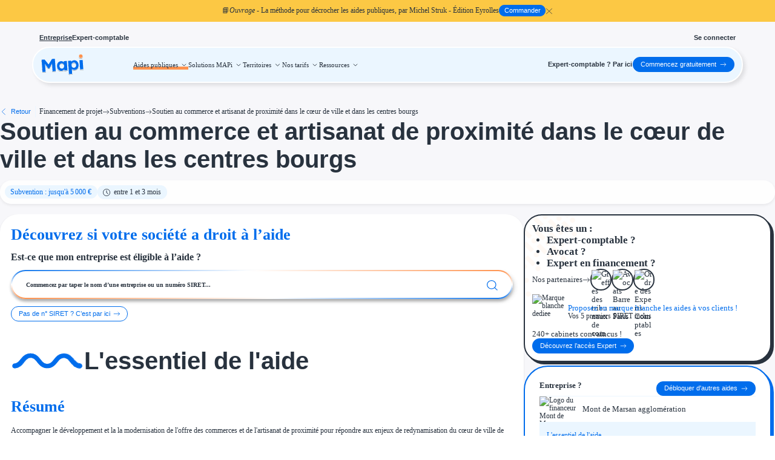

--- FILE ---
content_type: text/html
request_url: https://mesaidespubliques.infogreffe.fr/aides/soutien-au-commerce-artisanat-proximite-dans-cour-ville-dans-centres-bourgs
body_size: 134897
content:
<!doctype html>
<html lang="fr">
    <head>
        <meta charset="utf-8" />
        <meta name="viewport" content="width=device-width,initial-scale=1.0" />
        <meta name="theme-color" content="#006DEC" />
        <meta name="facebook-domain-verification" content="9k6gzua5linaiu84f5pyqjp11ogz4q" />

        <link rel="manifest" href="/manifest.json" crossorigin="use-credentials" />
        <link
            rel="icon"
            type="image/png"
            href="https://cdn.mesaidespubliques.fr/static/favicon.png"
        />
        <link
            rel="apple-touch-icon"
            href="https://cdn.mesaidespubliques.fr/static/logo-192-white.jpg"
        />

        <link
            rel="preload"
            href="https://cdn.mesaidespubliques.fr/fonts/mukta-mahee-v16-latin-regular.woff2"
            crossorigin="anonymous"
            as="font"
            type="font/woff2"
        />
        <link
            rel="preload"
            href="https://cdn.mesaidespubliques.fr/fonts/mukta-mahee-v16-latin-500.woff2"
            crossorigin="anonymous"
            as="font"
            type="font/woff2"
        />
        <link
            rel="preload"
            href="https://cdn.mesaidespubliques.fr/fonts/mukta-mahee-v16-latin-700.woff2"
            crossorigin="anonymous"
            as="font"
            type="font/woff2"
        />
        <link
            rel="preload"
            href="https://cdn.mesaidespubliques.fr/fonts/MuseoSansCyrl-300.woff2"
            crossorigin="anonymous"
            as="font"
            type="font/woff2"
        />
        <link
            rel="preload"
            href="https://cdn.mesaidespubliques.fr/fonts/MuseoSansCyrl-500.woff2"
            crossorigin="anonymous"
            as="font"
            type="font/woff2"
        />
        <link
            rel="preload"
            href="https://cdn.mesaidespubliques.fr/fonts/MuseoSansCyrl-700.woff2"
            crossorigin="anonymous"
            as="font"
            type="font/woff2"
        />
        <link
            rel="preload"
            href="https://cdn.mesaidespubliques.fr/fonts/MuseoSansCyrl-900.woff2"
            crossorigin="anonymous"
            as="font"
            type="font/woff2"
        />

        <style>
            @font-face {
                font-family: 'Mukta Mahee';
                font-style: normal;
                font-weight: 400;
                src:
                    url('https://cdn.mesaidespubliques.fr/fonts/mukta-mahee-v16-latin-regular.woff2')
                        format('woff2'),
                    url('https://cdn.mesaidespubliques.fr/fonts/mukta-mahee-v16-latin-regular.ttf')
                        format('truetype');
                font-display: swap;
            }

            @font-face {
                font-family: 'Mukta Mahee';
                font-style: normal;
                font-weight: 500;
                src:
                    url('https://cdn.mesaidespubliques.fr/fonts/mukta-mahee-v16-latin-500.woff2')
                        format('woff2'),
                    url('https://cdn.mesaidespubliques.fr/fonts/mukta-mahee-v16-latin-500.ttf')
                        format('truetype');
                font-display: swap;
            }

            @font-face {
                font-family: 'Mukta Mahee';
                font-style: normal;
                font-weight: 700;
                src:
                    url('https://cdn.mesaidespubliques.fr/fonts/mukta-mahee-v16-latin-700.woff2')
                        format('woff2'),
                    url('https://cdn.mesaidespubliques.fr/fonts/mukta-mahee-v16-latin-700.ttf')
                        format('truetype');
                font-display: swap;
            }

            @font-face {
                font-family: 'Museo Sans';
                font-style: normal;
                font-weight: 300;
                src:
                    url('https://cdn.mesaidespubliques.fr/fonts/MuseoSansCyrl-300.woff2')
                        format('woff2'),
                    url('https://cdn.mesaidespubliques.fr/fonts/MuseoSansCyrl-300.woff')
                        format('woff');
                font-display: swap;
            }

            @font-face {
                font-family: 'Museo Sans';
                font-style: normal;
                font-weight: 500;
                src:
                    url('https://cdn.mesaidespubliques.fr/fonts/MuseoSansCyrl-500.woff2')
                        format('woff2'),
                    url('https://cdn.mesaidespubliques.fr/fonts/MuseoSansCyrl-500.woff')
                        format('woff');
                font-display: swap;
            }

            @font-face {
                font-family: 'Museo Sans';
                font-style: normal;
                font-weight: 700;
                src:
                    url('https://cdn.mesaidespubliques.fr/fonts/MuseoSansCyrl-700.woff2')
                        format('woff2'),
                    url('https://cdn.mesaidespubliques.fr/fonts/MuseoSansCyrl-700.woff')
                        format('woff');
                font-display: swap;
            }

            @font-face {
                font-family: 'Museo Sans';
                font-style: normal;
                font-weight: 900;
                src:
                    url('https://cdn.mesaidespubliques.fr/fonts/MuseoSansCyrl-900.woff2')
                        format('woff2'),
                    url('https://cdn.mesaidespubliques.fr/fonts/MuseoSansCyrl-900.woff')
                        format('woff');
                font-display: swap;
            }
        </style>

        
		<link href="../_app/immutable/assets/0.17ac14f3.css" rel="stylesheet">
		<link href="../_app/immutable/assets/RandomBackground.badacacd.css" rel="stylesheet">
		<link href="../_app/immutable/assets/auth.a785cb6d.css" rel="stylesheet">
		<link href="../_app/immutable/assets/Button.b1e58810.css" rel="stylesheet">
		<link href="../_app/immutable/assets/Icon.0d43b9b2.css" rel="stylesheet">
		<link href="../_app/immutable/assets/LocalFeedback.0dc4941d.css" rel="stylesheet">
		<link href="../_app/immutable/assets/Confirmation.b1622b3b.css" rel="stylesheet">
		<link href="../_app/immutable/assets/Loader.2765c9d6.css" rel="stylesheet">
		<link href="../_app/immutable/assets/2.68b10b83.css" rel="stylesheet">
		<link href="../_app/immutable/assets/8.d5f8bfd5.css" rel="stylesheet">
		<link href="../_app/immutable/assets/HeaderMainBar.e9daad94.css" rel="stylesheet">
		<link href="../_app/immutable/assets/Base.c91d1f35.css" rel="stylesheet">
		<link href="../_app/immutable/assets/Text.0c0905c7.css" rel="stylesheet">
		<link href="../_app/immutable/assets/Select.a7e3c25b.css" rel="stylesheet">
		<link href="../_app/immutable/assets/FullClouds.734237f1.css" rel="stylesheet">
		<link href="../_app/immutable/assets/StartFreeButton.8f0f080e.css" rel="stylesheet">
		<link href="../_app/immutable/assets/41.9cf30a8f.css" rel="stylesheet">
		<link href="../_app/immutable/assets/grant.84b4fca0.css" rel="stylesheet">
		<link href="../_app/immutable/assets/SparklesContainer.1d0d8e87.css" rel="stylesheet">
		<link href="../_app/immutable/assets/InfoTooltip.a88bd402.css" rel="stylesheet">
		<link href="../_app/immutable/assets/Tag.3dd8b0b7.css" rel="stylesheet">
		<link href="../_app/immutable/assets/client.4add40f0.css" rel="stylesheet">
		<link href="../_app/immutable/assets/DescriptionContent.8bbc5bdd.css" rel="stylesheet">
		<link href="../_app/immutable/assets/BackgroundGrid.5ae65120.css" rel="stylesheet">
		<link href="../_app/immutable/assets/TextArea.96c52e7b.css" rel="stylesheet">
		<link href="../_app/immutable/assets/ExpertConversion.fe650796.css" rel="stylesheet">
		<link href="../_app/immutable/assets/SirenSearchBar.e20e17ae.css" rel="stylesheet">
		<link href="../_app/immutable/assets/GrantDetail.7e9249ce.css" rel="stylesheet">
		<link href="../_app/immutable/assets/Article.141d40d4.css" rel="stylesheet">
		<link href="../_app/immutable/assets/ResultCard.b4780ff2.css" rel="stylesheet">
		<link href="../_app/immutable/assets/InsideToggler.76fe38c1.css" rel="stylesheet">
		<link href="../_app/immutable/assets/Stats.fd673e42.css" rel="stylesheet"><title>Soutien au commerce et artisanat de proximité dans le cœur de ville et dans les centres bourgs - Mont de Marsan agglomération | Aide Publique Entreprise</title><!-- HEAD_svelte-1c7fb7k_START --><!-- HTML_TAG_START --><script type="application/ld+json">{"@context":"https://schema.org","@graph":[{"@type":"Organization","@id":"https://mesaidespubliques.infogreffe.fr/#organization","name":"MAPi (Mes Aides Publiques Infogreffe)","url":"https://mesaidespubliques.infogreffe.fr","logo":{"@type":"ImageObject","@id":"https://mesaidespubliques.infogreffe.fr/#logo","url":"https://cdn.mesaidespubliques.fr/static/logo.png","contentUrl":"https://cdn.mesaidespubliques.fr/static/logo.png","caption":"MAPi (Mes Aides Publiques Infogreffe)"},"description":"Plateforme de recherche et d'accompagnement aux aides publiques pour les entreprises françaises. Plus de 11 700 aides référencées.","sameAs":["https://www.linkedin.com/company/mes-aides-publiques/","https://twitter.com/MesAidesPubliq"],"contactPoint":{"@type":"ContactPoint","contactType":"customer service","email":"contact@mesaidespubliques.fr","areaServed":"FR","availableLanguage":["French"]}},{"@type":"WebSite","@id":"https://mesaidespubliques.infogreffe.fr/#website","name":"MAPi (Mes Aides Publiques Infogreffe)","url":"https://mesaidespubliques.infogreffe.fr","description":"Trouvez les aides publiques pour votre entreprise parmi plus de 11 700 subventions, prêts et dispositifs fiscaux.","publisher":{"@id":"https://mesaidespubliques.infogreffe.fr/#organization"},"potentialAction":{"@type":"SearchAction","target":{"@type":"EntryPoint","urlTemplate":"https://mesaidespubliques.infogreffe.fr/simulation?query={search_term_string}"},"query-input":"required name=search_term_string"},"inLanguage":"fr-FR"}]}</script><!-- HTML_TAG_END --><meta name="robots" content="index, follow, max-image-preview:large, max-snippet:-1, max-video-preview:-1"><meta name="author" content="MAPi (Mes Aides Publiques Infogreffe)"><meta name="publisher" content="MAPi (Mes Aides Publiques Infogreffe)"><meta name="geo.region" content="FR"><meta name="geo.placename" content="France"><meta name="language" content="French"><meta name="content-language" content="fr"><meta name="theme-color" content="#006DEC"><meta name="msapplication-TileColor" content="#006DEC"><meta name="format-detection" content="telephone=no"><meta name="apple-mobile-web-app-capable" content="yes"><meta name="apple-mobile-web-app-status-bar-style" content="default"><meta name="apple-mobile-web-app-title" content="MAPi"><!-- HEAD_svelte-1c7fb7k_END --><!-- HEAD_svelte-2shz56_START --><link rel="canonical" href="https://mesaidespubliques.infogreffe.fr/aides/soutien-au-commerce-artisanat-proximite-dans-cour-ville-dans-centres-bourgs"><!-- HTML_TAG_START --><script type="application/ld+json">{"@context":"https://schema.org","@graph":[{"@type":"GovernmentService","@id":"https://mesaidespubliques.infogreffe.fr/aides/soutien-au-commerce-artisanat-proximite-dans-cour-ville-dans-centres-bourgs#governmentservice","name":"Soutien au commerce et artisanat de proximité dans le cœur de ville et dans les centres bourgs","description":"Soutien financier jusqu’à 5 000 € HT pour accompagner la création, la modernisation et la digitalisation des commerces et artisans de proximité dans le centre-ville de Mont de Marsan et les centres-bourgs de l’agglomération. L’aide vise ...","url":"https://mesaidespubliques.infogreffe.fr/aides/soutien-au-commerce-artisanat-proximite-dans-cour-ville-dans-centres-bourgs","serviceOperator":{"@type":"GovernmentOrganization","name":"Mont de Marsan agglomération"},"serviceType":"Subvention","category":"Subventions","areaServed":{"@type":"Country","name":"France"},"audience":{"@type":"BusinessAudience","audienceType":"Entreprises"}},{"@type":"BreadcrumbList","@id":"https://mesaidespubliques.infogreffe.fr/aides/soutien-au-commerce-artisanat-proximite-dans-cour-ville-dans-centres-bourgs#breadcrumb","itemListElement":[{"@type":"ListItem","position":1,"name":"Accueil","item":"https://mesaidespubliques.infogreffe.fr"},{"@type":"ListItem","position":2,"name":"Aides","item":"https://mesaidespubliques.infogreffe.fr/aides/projets"},{"@type":"ListItem","position":3,"name":"Subventions","item":"https://mesaidespubliques.infogreffe.fr/aides/projets/subventions"},{"@type":"ListItem","position":4,"name":"Soutien au commerce et artisanat de proximité dans le cœur de ville et dans les centres bourgs","item":"https://mesaidespubliques.infogreffe.fr/aides/soutien-au-commerce-artisanat-proximite-dans-cour-ville-dans-centres-bourgs"}]}]}</script><!-- HTML_TAG_END --><!-- HEAD_svelte-2shz56_END --><!-- HEAD_svelte-1qjwh30_START --><meta name="description" content="Soutien financier jusqu’à 5 000 € HT pour accompagner la création, la modernisation et la digitalisation des commerces et artisans de proximité dans le..."><meta property="og:type" content="website"><meta property="og:url" content="https://mesaidespubliques.infogreffe.fr/aides/soutien-au-commerce-artisanat-proximite-dans-cour-ville-dans-centres-bourgs"><meta property="og:title" content="Soutien au commerce et artisanat de proximité dans le cœur de ville et dans les centres bourgs - Mont de Marsan agglomération | Aide Publique Entreprise"><meta property="og:description" content="Soutien financier jusqu’à 5 000 € HT pour accompagner la création, la modernisation et la digitalisation des commerces et artisans de proximité dans le..."><meta property="og:image" content="https://cdn.mesaidespubliques.fr/static/og.png"><meta property="twitter:card" content="summary_large_image"><meta property="twitter:url" content="https://mesaidespubliques.infogreffe.fr/aides/soutien-au-commerce-artisanat-proximite-dans-cour-ville-dans-centres-bourgs"><meta property="twitter:title" content="Soutien au commerce et artisanat de proximité dans le cœur de ville et dans les centres bourgs - Mont de Marsan agglomération | Aide Publique Entreprise"><meta property="twitter:description" content="Soutien financier jusqu’à 5 000 € HT pour accompagner la création, la modernisation et la digitalisation des commerces et artisans de proximité dans le..."><meta property="twitter:image" content="https://cdn.mesaidespubliques.fr/static/og.png"><!-- HEAD_svelte-1qjwh30_END -->
    </head>

    <body>
        <div class="safe-body">    <div class="page-container svelte-ikh629"><div class="header-msg svelte-8f4c68"><span data-svelte-h="svelte-3owst1">📘<span class="italic svelte-8f4c68">Ouvrage</span> - La méthode pour décrocher les aides publiques,
                par Michel Struk - Édition Eyrolles</span> <div class="split svelte-8f4c68"><a target="_blank" href="https://mesaidespubliques.infogreffe.fr/ressources/la-methode-pour-decrocher-les-aides-publiques-et-developper-votre-entreprise/?utm_source=mapi&amp;utm_medium=banner&amp;utm_campaign=book"><div class="button-wrapper svelte-e4fxfq"> <button style="color:#FFFFFF;background:#006DEC;border-color:#006DEC;font-weight:500;" class="Button svelte-e4fxfq  small   rounded"  type="button">   <span class="svelte-e4fxfq">Commander</span>   </button> </div></a> <span class="cross svelte-8f4c68"><i class="icon x svelte-mkgp0o  pointer"><svg class="x svelte-mkgp0o"><use href="/icons.svg#outline--x"></use></svg> </i></span></div></div> <main style="padding-top: 116px;" class="svelte-14gqg99"> <header class="Header svelte-1a5qgez" style="top: 48px;"><div class="header-tabs svelte-1a5qgez"><div class="left svelte-1a5qgez"><a class="header-tab svelte-1a5qgez active" href="/" data-svelte-h="svelte-1pyt0an">Entreprise</a> <a class="header-tab svelte-1a5qgez" href="/ec" data-svelte-h="svelte-1enlpyz">Expert-comptable</a></div> <div class="right svelte-1a5qgez"><a class="signin-link svelte-1a5qgez" href="/signin">Se connecter</a></div></div> <div class="header-main svelte-1a5qgez"><div class="HeaderMainBar svelte-1pysx71"><a class="logo-div svelte-1pysx71" href="/"><svg width="73" height="36" viewBox="0 0 73 36" fill="none" xmlns="http://www.w3.org/2000/svg"><g clip-path="url(#clip0_15369_11679)"><g filter="url(#filter0_d_15369_11679)"><path d="M3.60309 29.889C3.34844 29.9068 3.12756 29.7148 3.10975 29.4602L1.75704 10.1154C1.73923 9.86074 1.93123 9.63986 2.18589 9.62205L6.34528 9.3312C6.49455 9.32076 6.63964 9.38323 6.73464 9.49885L14.0992 18.4612C14.3375 18.7513 14.1488 19.1896 13.7743 19.2158L13.0297 19.2678C12.6543 19.2941 12.4065 18.8847 12.6039 18.5643L18.7058 8.66024C18.784 8.53339 18.9185 8.452 19.0671 8.4416L23.1658 8.155C23.4204 8.13719 23.6413 8.32919 23.6591 8.58385L25.0118 27.9286C25.0296 28.1833 24.8376 28.4041 24.583 28.422L20.2454 28.7253C19.9907 28.7431 19.7699 28.5511 19.7521 28.2964L19.2984 21.8088C19.1769 20.0717 19.1062 18.5055 19.0862 17.1104C19.0858 16.1448 19.1133 15.182 19.1689 14.2218C19.1891 13.8716 19.6551 13.7869 19.8031 14.1049C19.8491 14.2037 19.8452 14.3185 19.7927 14.414L14.7061 23.6633C14.6305 23.801 14.4901 23.8907 14.3334 23.9017L12.927 24C12.7693 24.0111 12.6169 23.9407 12.523 23.8136L6.31216 15.4078C6.25046 15.3243 6.2303 15.2172 6.2574 15.1169C6.3495 14.7764 6.82357 14.7868 6.89209 15.1328C7.06356 15.9987 7.20659 16.8837 7.32118 17.7876C7.51217 19.132 7.67313 20.7403 7.80405 22.6126L8.2577 29.1002C8.27551 29.3548 8.08351 29.5757 7.82885 29.5935L3.60309 29.889Z" fill="#006DEC"></path><path d="M34.4851 28.0205C33.2112 28.1096 32.0384 27.8424 30.9668 27.2191C29.8952 26.5958 29.0184 25.7067 28.3363 24.5518C27.6543 23.3969 27.2593 22.0474 27.1513 20.5033C27.0433 18.9591 27.2473 17.5774 27.7634 16.3582C28.2974 15.1182 29.0619 14.1241 30.057 13.3756C31.0507 12.6079 32.2135 12.1774 33.5453 12.0843C34.2981 12.0317 34.9914 12.0995 35.6253 12.288C36.2771 12.4558 36.8481 12.7165 37.3383 13.0701C37.8479 13.4224 38.2843 13.838 38.6475 14.3169C38.8954 14.6438 39.0996 14.9918 39.2602 15.3609C39.3672 15.6071 39.1614 15.8615 38.8943 15.836C38.7112 15.8185 38.5676 15.6712 38.5548 15.4877L38.3481 12.5318C38.3303 12.2772 38.5223 12.0563 38.777 12.0385L42.878 11.7517C43.1327 11.7339 43.3536 11.9259 43.3714 12.1806L44.3779 26.5744C44.3957 26.829 44.2037 27.0499 43.949 27.0677L39.79 27.3586C39.5354 27.3764 39.3145 27.1844 39.2967 26.9297L39.0968 24.0708C39.0826 23.8685 39.2248 23.6886 39.4249 23.6556C39.6978 23.6107 39.9289 23.8545 39.8394 24.1161C39.7181 24.4702 39.5539 24.8146 39.3468 25.1493C39.0331 25.6561 38.6292 26.1208 38.135 26.5433C37.6588 26.9451 37.1103 27.2841 36.4895 27.5603C35.8674 27.8171 35.1993 27.9705 34.4851 28.0205ZM35.3652 24.3803C36.1373 24.3263 36.8001 24.0957 37.3535 23.6885C37.9069 23.2813 38.3151 22.7387 38.578 22.0609C38.8589 21.3624 38.9683 20.5692 38.9062 19.6813C38.8455 18.8127 38.6281 18.0617 38.2541 17.4284C37.8994 16.7938 37.4197 16.3133 36.8149 15.9871C36.2089 15.6415 35.5198 15.4957 34.7477 15.5497C33.995 15.6024 33.3425 15.8419 32.7905 16.2685C32.2564 16.6744 31.8482 17.2169 31.5659 17.8961C31.2837 18.5753 31.1729 19.3492 31.2337 20.2178C31.2958 21.1057 31.5145 21.8759 31.8899 22.5286C32.2639 23.1619 32.7436 23.6423 33.329 23.9699C33.9337 24.2962 34.6125 24.433 35.3652 24.3803Z" fill="#006DEC"></path><path d="M47.3916 33.2278C47.1369 33.2456 46.916 33.0536 46.8982 32.7989L45.4463 12.0355C45.4285 11.7808 45.6205 11.5599 45.8751 11.5421L50.0409 11.2508C50.2895 11.2335 50.5072 11.4163 50.5329 11.6642L50.7923 14.1638C50.817 14.4015 50.5955 14.5901 50.3648 14.5278C50.1981 14.4829 50.0893 14.3197 50.1313 14.1522C50.2612 13.6342 50.5299 13.1408 50.9375 12.672C51.4415 12.113 52.0777 11.6418 52.8461 11.2583C53.6146 10.8749 54.4331 10.6528 55.3017 10.592C56.6335 10.4989 57.8352 10.764 58.9068 11.3873C59.9964 11.99 60.8822 12.8688 61.5642 14.0237C62.2642 15.1579 62.6682 16.4971 62.7762 18.0412C62.8828 19.5661 62.6788 20.9478 62.1641 22.1863C61.6494 23.4249 60.8952 24.428 59.9015 25.1958C58.9064 25.9442 57.743 26.365 56.4111 26.4582C55.5233 26.5203 54.6625 26.4156 53.8289 26.1441C53.0132 25.852 52.3059 25.4457 51.707 24.9251C51.2199 24.5017 50.8715 24.0429 50.6617 23.5489C50.5784 23.3525 50.6764 23.133 50.8664 23.0362C51.1509 22.8913 51.491 23.0838 51.5132 23.4022L52.1446 32.4321C52.1625 32.6867 51.9705 32.9076 51.7158 32.9254L47.3916 33.2278ZM55.2376 22.9907C55.9904 22.9381 56.6435 22.7081 57.1969 22.3009C57.7504 21.8937 58.1682 21.3505 58.4504 20.6713C58.7313 19.9727 58.8414 19.1892 58.7807 18.3206C58.7199 17.452 58.5025 16.7011 58.1285 16.0678C57.7545 15.4344 57.2651 14.9547 56.6604 14.6284C56.075 14.3008 55.3963 14.164 54.6242 14.218C53.8521 14.272 53.1894 14.5026 52.636 14.9098C52.0812 15.2978 51.6634 15.841 51.3825 16.5395C51.1002 17.2187 50.9895 17.9926 51.0502 18.8612C51.1109 19.7298 51.329 20.4904 51.7044 21.143C52.0784 21.7763 52.5678 22.2561 53.1725 22.5823C53.7772 22.9086 54.4656 23.0447 55.2376 22.9907Z" fill="#006DEC"></path></g><g filter="url(#filter1_d_15369_11679)"><path d="M63.4161 3.96504C63.3012 2.26623 64.517 0.906028 66.2524 0.792599C67.921 0.683842 69.2954 1.90251 69.4139 3.59711C69.5331 5.30156 68.3185 6.67949 66.5989 6.79182C64.8831 6.90387 63.5338 5.70523 63.4161 3.96504Z" fill="#FF934F"></path></g><g filter="url(#filter2_d_15369_11679)"><path d="M70.0357 17.6589C70.1953 19.9404 70.3408 22.2229 70.5245 24.5051C70.5694 25.0608 70.4204 25.2269 69.942 25.2489C68.5611 25.3134 67.1809 25.4168 65.8038 25.536C65.4367 25.5686 65.3107 25.4606 65.2805 25.0298C64.9517 20.3552 64.6126 15.6791 64.2597 11.0062C64.224 10.5231 64.363 10.3874 64.7651 10.3661C66.1634 10.2913 67.5602 10.1959 68.953 10.071C69.4079 10.03 69.5278 10.2232 69.5591 10.6997C69.7034 13.0212 69.8737 15.3409 70.0357 17.6589Z" fill="#006DEC"></path></g></g><defs><filter id="filter0_d_15369_11679" x="0.333698" y="8.15381" width="63.8922" height="27.9196" filterUnits="userSpaceOnUse" color-interpolation-filters="sRGB"><feFlood flood-opacity="0" result="BackgroundImageFix"></feFlood><feColorMatrix in="SourceAlpha" type="matrix" values="0 0 0 0 0 0 0 0 0 0 0 0 0 0 0 0 0 0 127 0" result="hardAlpha"></feColorMatrix><feOffset dy="1.42222"></feOffset><feGaussianBlur stdDeviation="0.711111"></feGaussianBlur><feComposite in2="hardAlpha" operator="out"></feComposite><feColorMatrix type="matrix" values="0 0 0 0 0 0 0 0 0 0 0 0 0 0 0 0 0 0 0.25 0"></feColorMatrix><feBlend mode="normal" in2="BackgroundImageFix" result="effect1_dropShadow_15369_11679"></feBlend><feBlend mode="normal" in="SourceGraphic" in2="effect1_dropShadow_15369_11679" result="shape"></feBlend></filter><filter id="filter1_d_15369_11679" x="61.9863" y="0.785645" width="8.85781" height="8.85763" filterUnits="userSpaceOnUse" color-interpolation-filters="sRGB"><feFlood flood-opacity="0" result="BackgroundImageFix"></feFlood><feColorMatrix in="SourceAlpha" type="matrix" values="0 0 0 0 0 0 0 0 0 0 0 0 0 0 0 0 0 0 127 0" result="hardAlpha"></feColorMatrix><feOffset dy="1.42222"></feOffset><feGaussianBlur stdDeviation="0.711111"></feGaussianBlur><feComposite in2="hardAlpha" operator="out"></feComposite><feColorMatrix type="matrix" values="0 0 0 0 0 0 0 0 0 0 0 0 0 0 0 0 0 0 0.25 0"></feColorMatrix><feBlend mode="normal" in2="BackgroundImageFix" result="effect1_dropShadow_15369_11679"></feBlend><feBlend mode="normal" in="SourceGraphic" in2="effect1_dropShadow_15369_11679" result="shape"></feBlend></filter><filter id="filter2_d_15369_11679" x="62.8321" y="10.0654" width="9.12222" height="18.3205" filterUnits="userSpaceOnUse" color-interpolation-filters="sRGB"><feFlood flood-opacity="0" result="BackgroundImageFix"></feFlood><feColorMatrix in="SourceAlpha" type="matrix" values="0 0 0 0 0 0 0 0 0 0 0 0 0 0 0 0 0 0 127 0" result="hardAlpha"></feColorMatrix><feOffset dy="1.42222"></feOffset><feGaussianBlur stdDeviation="0.711111"></feGaussianBlur><feComposite in2="hardAlpha" operator="out"></feComposite><feColorMatrix type="matrix" values="0 0 0 0 0 0 0 0 0 0 0 0 0 0 0 0 0 0 0.25 0"></feColorMatrix><feBlend mode="normal" in2="BackgroundImageFix" result="effect1_dropShadow_15369_11679"></feBlend><feBlend mode="normal" in="SourceGraphic" in2="effect1_dropShadow_15369_11679" result="shape"></feBlend></filter><clipPath id="clip0_15369_11679"><rect width="72.1778" height="35.5556" fill="#006DEC" transform="translate(0 0.439453)"></rect></clipPath></defs></svg></a> <div class="header-content svelte-1pysx71"><div class="HeaderMainLinks svelte-1jy1bg4"><div class="link orange-underline-parent main svelte-1jy1bg4 active">Aides publiques <span class="icon svelte-1jy1bg4"><i class="icon down-small svelte-mkgp0o  pointer"><svg class="down-small svelte-mkgp0o"><use href="/icons.svg#outline--down-small"></use></svg> </i></span> <nav class="panel-container svelte-1jy1bg4"><div class="panel svelte-1jy1bg4"><div class="panel-content svelte-1jy1bg4"></div>  </div></nav> <div class="orange-underline-child"></div> </div><div class="link orange-underline-parent main svelte-1jy1bg4">Solutions MAPi <span class="icon svelte-1jy1bg4"><i class="icon down-small svelte-mkgp0o  pointer"><svg class="down-small svelte-mkgp0o"><use href="/icons.svg#outline--down-small"></use></svg> </i></span> <nav class="panel-container svelte-1jy1bg4"><div class="panel svelte-1jy1bg4"><div class="panel-content svelte-1jy1bg4"></div>  </div></nav> <div class="orange-underline-child"></div> </div><div class="link orange-underline-parent main svelte-1jy1bg4">Territoires <span class="icon svelte-1jy1bg4"><i class="icon down-small svelte-mkgp0o  pointer"><svg class="down-small svelte-mkgp0o"><use href="/icons.svg#outline--down-small"></use></svg> </i></span> <nav class="panel-container svelte-1jy1bg4"><div class="panel svelte-1jy1bg4"><div class="panel-content svelte-1jy1bg4"></div>  </div></nav> <div class="orange-underline-child"></div> </div><div class="link orange-underline-parent main svelte-1jy1bg4">Nos tarifs <span class="icon svelte-1jy1bg4"><i class="icon down-small svelte-mkgp0o  pointer"><svg class="down-small svelte-mkgp0o"><use href="/icons.svg#outline--down-small"></use></svg> </i></span> <nav class="panel-container svelte-1jy1bg4"><div class="panel svelte-1jy1bg4"><div class="panel-content svelte-1jy1bg4"></div>  </div></nav> <div class="orange-underline-child"></div> </div><div class="link orange-underline-parent main svelte-1jy1bg4">Ressources <span class="icon svelte-1jy1bg4"><i class="icon down-small svelte-mkgp0o  pointer"><svg class="down-small svelte-mkgp0o"><use href="/icons.svg#outline--down-small"></use></svg> </i></span> <nav class="panel-container svelte-1jy1bg4"><div class="panel svelte-1jy1bg4"><div class="panel-content svelte-1jy1bg4"></div>  </div></nav> <div class="orange-underline-child"></div> </div>  <nav class="seo-nav svelte-1jy1bg4" aria-hidden="true"><a href="/aides" tabindex="-1" class="svelte-1jy1bg4">Aides publiques</a> <ul><li class="svelte-1jy1bg4"><a href="/aides/projets" tabindex="-1" class="svelte-1jy1bg4">Projets finançables</a> <ul><li class="svelte-1jy1bg4"><a href="#" tabindex="-1" class="svelte-1jy1bg4">Investissement</a> <ul><li class="svelte-1jy1bg4"><a href="/aides/projets/entreprise-investissement" tabindex="-1" class="svelte-1jy1bg4">Entreprise Investissement</a> </li><li class="svelte-1jy1bg4"><a href="/aides/projets/developpement-commercial" tabindex="-1" class="svelte-1jy1bg4">Développement commercial</a> </li><li class="svelte-1jy1bg4"><a href="/aides/projets/investissement-immobilier" tabindex="-1" class="svelte-1jy1bg4">Investissement immobilier</a> </li><li class="svelte-1jy1bg4"><a href="/aides/projets/financement-entreprise" tabindex="-1" class="svelte-1jy1bg4">Financement entreprise</a> </li> </ul> </li><li class="svelte-1jy1bg4"><a href="#" tabindex="-1" class="svelte-1jy1bg4">Thématiques</a> <ul><li class="svelte-1jy1bg4"><a href="/aides/projets/financement-innovation" tabindex="-1" class="svelte-1jy1bg4">Financement innovation</a> </li><li class="svelte-1jy1bg4"><a href="/aides/projets/transition-ecologique" tabindex="-1" class="svelte-1jy1bg4">Transition écologique</a> </li><li class="svelte-1jy1bg4"><a href="/aides/projets/developpement-international" tabindex="-1" class="svelte-1jy1bg4">Développement international</a> </li><li class="svelte-1jy1bg4"><a href="/aides/projets/transition-numerique" tabindex="-1" class="svelte-1jy1bg4">Transition numérique</a> </li><li class="svelte-1jy1bg4"><a href="/aides/projets/plan-france-2030" tabindex="-1" class="svelte-1jy1bg4">Plan France 2030</a> </li> </ul> </li><li class="svelte-1jy1bg4"><a href="#" tabindex="-1" class="svelte-1jy1bg4">Étapes de vie</a> <ul><li class="svelte-1jy1bg4"><a href="/aides/projets/cession-entreprise" tabindex="-1" class="svelte-1jy1bg4">Cession d'entreprise</a> </li><li class="svelte-1jy1bg4"><a href="/aides/projets/creation-entreprise" tabindex="-1" class="svelte-1jy1bg4">Création d'entreprise</a> </li><li class="svelte-1jy1bg4"><a href="/aides/projets/entreprise-difficulte" tabindex="-1" class="svelte-1jy1bg4">Entreprise en difficulté</a> </li><li class="svelte-1jy1bg4"><a href="/aides/projets/embauche" tabindex="-1" class="svelte-1jy1bg4">Aides à l'embauche</a> </li> </ul> </li> </ul> </li><li class="svelte-1jy1bg4"><a href="/aides/types" tabindex="-1" class="svelte-1jy1bg4">Type de financements</a> <ul><li class="svelte-1jy1bg4"><a href="#" tabindex="-1" class="svelte-1jy1bg4">Aides sans remboursement</a> <ul><li class="svelte-1jy1bg4"><a href="/aides/types/subventions" tabindex="-1" class="svelte-1jy1bg4">Subventions</a> </li><li class="svelte-1jy1bg4"><a href="/aides/types/concours-entreprise" tabindex="-1" class="svelte-1jy1bg4">Concours entreprise</a> </li><li class="svelte-1jy1bg4"><a href="/aides/types/reduction-couts" tabindex="-1" class="svelte-1jy1bg4">Réduction des coûts</a> </li><li class="svelte-1jy1bg4"><a href="/aides/types/accompagnement-entreprise" tabindex="-1" class="svelte-1jy1bg4">Accompagnement entreprise</a> </li><li class="svelte-1jy1bg4"><a href="/aides/types/investir-entreprise" tabindex="-1" class="svelte-1jy1bg4">Investir dans une entreprise</a> </li> </ul> </li><li class="svelte-1jy1bg4"><a href="#" tabindex="-1" class="svelte-1jy1bg4">Aides Fiscales et sociales</a> <ul><li class="svelte-1jy1bg4"><a href="/aides/types/credit-impot" tabindex="-1" class="svelte-1jy1bg4">Crédits &amp; réductions d'impôt</a> </li><li class="svelte-1jy1bg4"><a href="/aides/types/exoneration-fiscale" tabindex="-1" class="svelte-1jy1bg4">Exonération fiscale</a> </li><li class="svelte-1jy1bg4"><a href="/aides/types/allegement-charges-sociales" tabindex="-1" class="svelte-1jy1bg4">Aides Urssaf</a> </li> </ul> </li><li class="svelte-1jy1bg4"><a href="#" tabindex="-1" class="svelte-1jy1bg4">Prêts publics</a> <ul><li class="svelte-1jy1bg4"><a href="/aides/types/pret-entreprise" tabindex="-1" class="svelte-1jy1bg4">Prêt entreprise</a> </li><li class="svelte-1jy1bg4"><a href="/aides/types/pret-honneur" tabindex="-1" class="svelte-1jy1bg4">Prêt d'honneur</a> </li><li class="svelte-1jy1bg4"><a href="/aides/types/appel-a-projet" tabindex="-1" class="svelte-1jy1bg4">Appel à projet</a> </li><li class="svelte-1jy1bg4"><a href="/aides/types/avance-remboursable" tabindex="-1" class="svelte-1jy1bg4">Avance remboursable</a> </li><li class="svelte-1jy1bg4"><a href="/aides/types/garantie-bancaire-entreprise" tabindex="-1" class="svelte-1jy1bg4">Garantie bancaire entreprise</a> </li> </ul> </li> </ul> </li> </ul><a href="/simulation" tabindex="-1" class="svelte-1jy1bg4">Solutions MAPi</a> <ul><li class="svelte-1jy1bg4"><a href="/simulation" tabindex="-1" class="svelte-1jy1bg4">Simulateur d'éligibilité</a>  </li><li class="svelte-1jy1bg4"><a href="/simulation" tabindex="-1" class="svelte-1jy1bg4">Trouvez des idées de dépenses éligibles</a>  </li><li class="svelte-1jy1bg4"><a href="https://mesaidespubliques.infogreffe.fr/ressources/la-methode-pour-decrocher-les-aides-publiques-et-developper-votre-entreprise/" tabindex="-1" class="svelte-1jy1bg4">Ouvrage</a>  </li> </ul><a href="/aides/territoires" tabindex="-1" class="svelte-1jy1bg4">Territoires</a> <ul><li class="svelte-1jy1bg4"><a href="#" tabindex="-1" class="svelte-1jy1bg4">Régions de A à H</a> <ul><li class="svelte-1jy1bg4"><a href="/aides/territoires/region-auvergne-rhone-alpes" tabindex="-1" class="svelte-1jy1bg4">Aides Région Auvergne-Rhône-Alpes</a>  </li><li class="svelte-1jy1bg4"><a href="/aides/territoires/region-bourgogne-franche-comte" tabindex="-1" class="svelte-1jy1bg4">Aides Région Bourgogne-Franche-Comté</a>  </li><li class="svelte-1jy1bg4"><a href="/aides/territoires/region-bretagne" tabindex="-1" class="svelte-1jy1bg4">Aides Région Bretagne</a>  </li><li class="svelte-1jy1bg4"><a href="/aides/territoires/region-centre-val-de-loire" tabindex="-1" class="svelte-1jy1bg4">Aides Région Centre-Val de Loire</a>  </li><li class="svelte-1jy1bg4"><a href="/aides/territoires/region-corse" tabindex="-1" class="svelte-1jy1bg4">Aides Région Corse</a>  </li><li class="svelte-1jy1bg4"><a href="/aides/territoires/region-grand-est" tabindex="-1" class="svelte-1jy1bg4">Aides Région Grand-Est</a>  </li><li class="svelte-1jy1bg4"><a href="/aides/territoires/region-hauts-de-france" tabindex="-1" class="svelte-1jy1bg4">Aides Région Hauts-de-France</a>  </li> </ul> </li><li class="svelte-1jy1bg4"><a href="#" tabindex="-1" class="svelte-1jy1bg4">Régions de I à P</a> <ul><li class="svelte-1jy1bg4"><a href="/aides/territoires/region-ile-de-france" tabindex="-1" class="svelte-1jy1bg4">Aides Région Île-de-France</a>  </li><li class="svelte-1jy1bg4"><a href="/aides/territoires/region-normandie" tabindex="-1" class="svelte-1jy1bg4">Aides Région Normandie</a>  </li><li class="svelte-1jy1bg4"><a href="/aides/territoires/region-nouvelle-aquitaine" tabindex="-1" class="svelte-1jy1bg4">Aides Région Nouvelle-Aquitaine</a>  </li><li class="svelte-1jy1bg4"><a href="/aides/territoires/region-occitanie" tabindex="-1" class="svelte-1jy1bg4">Aides Région Occitanie</a>  </li><li class="svelte-1jy1bg4"><a href="/aides/territoires/region-paca" tabindex="-1" class="svelte-1jy1bg4">Aides Région PACA</a>  </li><li class="svelte-1jy1bg4"><a href="/aides/territoires/region-pays-de-la-loire" tabindex="-1" class="svelte-1jy1bg4">Aides Région Pays de la Loire</a>  </li> </ul> </li><li class="svelte-1jy1bg4"><a href="#" tabindex="-1" class="svelte-1jy1bg4">Outre-mer</a> <ul><li class="svelte-1jy1bg4"><a href="/aides/territoires/region-guadeloupe" tabindex="-1" class="svelte-1jy1bg4">Aides Région Guadeloupe</a>  </li><li class="svelte-1jy1bg4"><a href="/aides/territoires/region-guyane" tabindex="-1" class="svelte-1jy1bg4">Aides Région Guyane</a>  </li><li class="svelte-1jy1bg4"><a href="/aides/territoires/region-martinique" tabindex="-1" class="svelte-1jy1bg4">Aides Région Martinique</a>  </li><li class="svelte-1jy1bg4"><a href="/aides/territoires/region-mayotte" tabindex="-1" class="svelte-1jy1bg4">Aides Région Mayotte</a>  </li><li class="svelte-1jy1bg4"><a href="/aides/territoires/region-reunion" tabindex="-1" class="svelte-1jy1bg4">Aides Région Réunion</a>  </li> </ul> </li><li class="svelte-1jy1bg4"><a href="#" tabindex="-1" class="svelte-1jy1bg4">Couvertures</a> <ul><li class="svelte-1jy1bg4"><a href="/aides/territoires/etat" tabindex="-1" class="svelte-1jy1bg4">Aides Nationales</a>  </li><li class="svelte-1jy1bg4"><a href="/aides/territoires/europe" tabindex="-1" class="svelte-1jy1bg4">Aides Européennes</a>  </li> </ul> </li> </ul><a href="/tarifs" tabindex="-1" class="svelte-1jy1bg4">Nos tarifs</a> <ul><li class="svelte-1jy1bg4"><a href="/tarifs" tabindex="-1" class="svelte-1jy1bg4">Recherche autonome</a>  </li><li class="svelte-1jy1bg4"><a href="/accompagnement" tabindex="-1" class="svelte-1jy1bg4">Premium</a>  </li> </ul><a href="/ressources" tabindex="-1" class="svelte-1jy1bg4">Ressources</a> <ul><li class="svelte-1jy1bg4"><a href="/faq" tabindex="-1" class="svelte-1jy1bg4">FAQ</a>  </li><li class="svelte-1jy1bg4"><a href="/blog" tabindex="-1" class="svelte-1jy1bg4">Blog</a>  </li><li class="svelte-1jy1bg4"><a href="/contact" tabindex="-1" class="svelte-1jy1bg4">Contactez-nous</a>  </li><li class="svelte-1jy1bg4"><a href="/ressources/guides" tabindex="-1" class="svelte-1jy1bg4">Nos guides</a>  </li> </ul></nav> </div> <button class="menu close svelte-1pysx71" aria-label="Fermer"><i class="icon x svelte-mkgp0o  pointer"><svg class="x svelte-mkgp0o"><use href="/icons.svg#outline--x"></use></svg> </i></button> <div class="header-cta svelte-1pysx71"> <a class="desktop-only svelte-1pysx71" href="/ec"><div class="button-wrapper svelte-e4fxfq  noBorder"> <button style="color:#28323E;background:transparent;border-color:#28323E;font-weight:700;" class="Button svelte-e4fxfq   medium  rounded     noBorder"  type="button">   <span class="svelte-e4fxfq">Expert-comptable ? Par ici</span>   </button> </div></a> <a href="/simulation" class="svelte-1jtvg2o"><div class="button-wrapper svelte-e4fxfq"> <button style="color:#FFFFFF;background:#006DEC;border-color:#006DEC;font-weight:500;" class="Button svelte-e4fxfq   medium  rounded    rightIcon"  type="button">   <span class="svelte-e4fxfq">Commencez gratuitement</span>  <i class="icon arrow-right svelte-mkgp0o  pointer"><svg class="arrow-right svelte-mkgp0o"><use href="/icons.svg#outline--arrow-right"></use></svg> </i> </button> </div> </a> </div></div> <button class="menu open svelte-1pysx71" aria-label="Menu"><i class="icon menu svelte-mkgp0o  pointer"><svg class="menu svelte-mkgp0o"><use href="/icons.svg#outline--menu"></use></svg> </i></button> </div></div> </header> <div class="slot-container svelte-14gqg99">  <div class="SeoBreadcrumb svelte-1k9infj"><div class="container svelte-1k9infj"><a class="go-back svelte-1k9infj" href="/aides/projets/subventions"><div class="button-wrapper svelte-e4fxfq  noBorder"> <button style="color:#006DEC;background:transparent;border-color:#006DEC;font-weight:500;" class="Button svelte-e4fxfq   medium  rounded   leftIcon  noBorder"  type="button"> <i class="icon left svelte-mkgp0o  pointer"><svg class="left svelte-mkgp0o"><use href="/icons.svg#outline--left"></use></svg> </i>  <span class="svelte-e4fxfq">Retour</span>   </button> </div></a> <div class="links svelte-1k9infj"><a class="link svelte-1k9infj" href="/aides/projets">Financement de projet</a> <i class="icon arrow-right svelte-mkgp0o  pointer"><svg class="arrow-right svelte-mkgp0o"><use href="/icons.svg#outline--arrow-right"></use></svg> </i> <a class="link svelte-1k9infj" href="/aides/projets/subventions">Subventions</a> <i class="icon arrow-right svelte-mkgp0o  pointer"><svg class="arrow-right svelte-mkgp0o"><use href="/icons.svg#outline--arrow-right"></use></svg> </i> <span class="svelte-1k9infj">Soutien au commerce et artisanat de proximité dans le cœur de ville et dans les centres bourgs</span></div></div></div> <div class="GrantDetail svelte-1q1uim4"><div class="Article svelte-ehcw9t"> <div class="fixed-header svelte-ehcw9t"><div class="header-content svelte-ehcw9t"><div class="back-button"></div> <h1 title="Soutien au commerce et artisanat de proximité dans le cœur de ville et dans les centres bourgs" class="svelte-ehcw9t  not-scrolled">Soutien au commerce et artisanat de proximité dans le cœur de ville et dans les centres bourgs</h1> <div class="header-meta-wrapper svelte-ehcw9t"> <div class="tags-wrapper svelte-1q1uim4"><div class="all-tags svelte-1et2fw1"><div class="nature"><div style="border-color:#006DEC;background-color:#EBF6FF;color:#006DEC;" class="Tag svelte-fkea8i    rounded    noBorder"> <div class="text ellipsis" title="">Subvention : jusqu'à 5 000 €</div>  </div></div>  <div class="special-tags svelte-1et2fw1"><div class="delay" title="Temps moyen d'obtention"><div style="border-color:#28323E;background-color:#EBF6FF;color:#28323E;" class="Tag svelte-fkea8i    rounded    noBorder"><div class="svelte-fkea8i leftIcon"><i class="icon clock svelte-mkgp0o  pointer"><svg class="clock svelte-mkgp0o"><use href="/icons.svg#outline--clock"></use></svg> </i></div> <div class="text ellipsis" title="">entre 1 et 3 mois</div>  </div></div> </div></div> </div> </div></div></div> <div class="content-wrapper svelte-ehcw9t"><div class="content-container svelte-ehcw9t"> <div class="main-content svelte-ehcw9t"><div class="extra svelte-1rkm5xh"><h2 data-svelte-h="svelte-1wey9yu">Découvrez si votre société a droit à l’aide</h2> <h3 class="svelte-1rkm5xh" data-svelte-h="svelte-4ezd29">Est-ce que mon entreprise est éligible à l’aide ?</h3> <div id="searchbar"><tool class="svelte-vq0gk1"><input id="home-search" type="text" placeholder="Commencez par taper le nom d’une entreprise ou un numéro SIRET..." class="svelte-vq0gk1" value=""> <span class="search-icon svelte-vq0gk1"><i class="icon search svelte-mkgp0o  pointer"><svg class="search svelte-mkgp0o"><use href="/icons.svg#outline--search"></use></svg> </i></span> </tool></div> <div class="link svelte-1rkm5xh"><a href="/simulation?noSiren=true"><div class="button-wrapper svelte-e4fxfq"> <button style="color:#006DEC;background:#FFFFFF;border-color:#006DEC;font-weight:500;" class="Button svelte-e4fxfq   medium  rounded    rightIcon"  type="button">   <span class="svelte-e4fxfq">Pas de n° SIRET ? C’est par ici</span>  <i class="icon arrow-right svelte-mkgp0o  pointer"><svg class="arrow-right svelte-mkgp0o"><use href="/icons.svg#outline--arrow-right"></use></svg> </i> </button> </div></a></div></div> <div class="ArticleSections svelte-rxew6m"><section id="essentiel" class="svelte-rxew6m has-subsections"><div class="ArticleSectionHeader svelte-1exgnju"><div class="icon svelte-1exgnju"><svg xmlns="http://www.w3.org/2000/svg" width="121" height="40" viewBox="0 0 121 40" fill="none"><path d="M87.5507 8C91.4013 8 94.7405 9.09845 97.7626 11.358C100.257 13.2252 102.144 15.5757 103.967 17.8478C104.92 19.0355 105.814 20.1499 106.733 21.1335C106.737 21.1691 106.741 21.2048 106.745 21.2404C108.711 23.3067 110.853 24.8158 113.887 25.0909C115.663 25.2509 117 26.7136 117 28.493C117 29.4501 116.592 30.3728 115.886 31.0192C115.18 31.6626 114.232 31.9857 113.284 31.901C110.118 31.6217 107.322 30.5453 104.742 28.6153C102.247 26.7481 100.361 24.3976 98.5377 22.1255C95.3805 18.1859 92.8623 15.0494 87.9721 14.8432C87.8285 14.8381 87.6828 14.8352 87.5351 14.8352C82.3005 14.8352 79.7176 18.0517 76.4507 22.1252C74.6274 24.3973 72.7446 26.748 70.2465 28.6153C67.2244 30.8748 63.8852 31.973 60.0346 31.973C59.7783 31.973 59.5243 31.9677 59.2724 31.958C55.707 31.8351 52.5839 30.7375 49.7412 28.6122C47.2463 26.745 45.3601 24.3942 43.5368 22.1221C42.6543 21.0218 41.8212 19.9844 40.9728 19.0556C40.9802 19.0357 40.9875 19.0157 40.9949 18.9958C38.7185 16.5206 36.3194 14.8352 32.5308 14.8352C27.2963 14.8352 24.7136 18.0518 21.4467 22.1252C19.6203 24.3973 17.7341 26.748 15.2392 28.6153C12.6596 30.5453 9.86338 31.6185 6.69694 31.901C5.74919 31.9857 4.80136 31.6623 4.09839 31.0189H4.11402C3.40483 30.3725 3 29.4498 3 28.4927C3.00004 26.7134 4.34005 25.251 6.11312 25.0909C10.6479 24.6798 13.1898 21.5133 16.1304 17.8478C17.9537 15.5757 19.84 13.2252 22.3349 11.358C25.357 9.09848 28.6961 8 32.5467 8C36.3973 8.00002 39.7365 9.09847 42.7586 11.358C45.2535 13.2252 47.1395 15.5757 48.9628 17.8478C52.2227 21.9086 54.7996 25.1176 60.0015 25.1375C65.2036 25.1176 67.7804 21.9086 71.0372 17.8478C72.8605 15.5757 74.7436 13.2252 77.2417 11.358C80.2638 9.09847 83.6029 8 87.4536 8C87.4697 8 87.4858 8.00027 87.502 8.00031C87.5182 8.00027 87.5345 8 87.5507 8Z" fill="#006DEC"></path><path d="M81.4524 15.1384C80.9018 15.516 80.7567 15.5467 81.1989 15.2371C81.3269 15.1501 81.5152 15.0761 81.4524 15.1384ZM78.0643 18.1897C77.6071 18.7154 77.7931 18.3922 77.8692 18.3029C78.1888 17.9302 78.5448 17.6735 78.593 17.4801C78.7994 17.2571 78.6283 17.493 78.7624 17.3603C79.0147 17.1118 79.2346 16.8327 79.5093 16.5794C79.5281 16.5623 79.5469 16.5453 79.5658 16.5283C79.6114 16.5161 79.7017 16.4663 79.7064 16.492C79.4065 16.7618 78.1635 18.0537 78.0643 18.1897ZM80.2347 16.0574C80.0907 16.1658 80.1281 16.09 79.8811 16.3238C79.808 16.3513 80.043 16.1182 80.1765 16.0117C80.1808 16.0095 80.1751 16.0394 80.2066 16.0144C80.4371 15.8269 80.7934 15.5375 80.8347 15.5787C80.5737 15.7279 80.3797 15.9492 80.2347 16.0574ZM83.57 14.1311C83.6344 14.0661 83.7687 14.0225 83.9834 13.9786C83.9706 13.9918 83.968 14.002 83.953 14.0158C83.8294 14.0488 83.6956 14.0904 83.57 14.1311ZM84.3441 13.8905C84.491 13.79 85.3726 13.6268 85.2225 13.6851C84.9307 13.7421 84.6349 13.8103 84.3441 13.8905ZM12.2133 31.311C11.7534 31.5947 9.90126 32.1503 9.47431 32.2221C8.50479 32.4523 7.62522 32.5818 6.76436 32.6568C5.74513 32.7431 4.71866 32.458 3.86706 31.7985C3.77289 31.7252 3.68253 31.6481 3.59612 31.5678L2.18044 30.283L4.09839 30.275C4.1036 30.275 4.10881 30.2751 4.11402 30.2751L3.61293 31.5686C2.75086 30.7654 2.28564 29.6584 2.29165 28.4927C2.29203 28.4429 2.29327 28.3933 2.29537 28.3437C2.35735 28.0564 2.44905 27.7741 2.56839 27.5103C2.52012 27.6877 2.49423 27.7801 2.46528 27.9894C2.44955 28.1052 2.42953 28.3095 2.43149 28.4927C2.43214 28.6428 2.44583 28.7773 2.46126 28.8344C2.46409 28.767 2.46167 28.6389 2.4668 28.4927C2.4729 28.2271 2.51838 27.9026 2.54492 27.7728C2.62747 27.3874 2.54957 27.6249 2.61604 27.3604C2.68586 27.093 2.89539 26.6868 3.06699 26.4018C3.4774 25.7294 2.64347 26.9519 2.62376 27.2469C2.59158 27.1375 2.91182 26.5516 3.03237 26.3211C2.96352 26.3949 2.73523 26.7456 2.68591 26.898C2.63479 27.0465 2.75167 26.831 2.62379 27.14C2.52137 27.3383 2.42778 27.5721 2.36046 27.7884C2.4056 27.451 2.58702 26.9657 2.72513 26.698C3.34304 25.4068 4.6704 24.5316 6.05355 24.431C6.38687 24.4037 6.71125 24.3609 7.03736 24.2998C8.19068 24.102 9.29479 23.6645 10.2991 23.0335C10.2874 23.0394 10.2767 23.0446 10.2663 23.0496C10.2486 23.0581 10.2313 23.0664 10.2087 23.0785C10.208 23.0793 10.2073 23.0801 10.2065 23.0808C10.181 23.0943 10.1428 23.1166 10.1039 23.139C10.0505 23.1697 9.99507 23.2006 9.96812 23.2116C9.99757 23.1926 10.0269 23.1734 10.0562 23.1541C10.1213 23.1121 10.1899 23.0668 10.2549 23.0226C10.3245 22.9921 10.3941 22.9608 10.4635 22.9285C10.7768 22.7247 11.0813 22.5037 11.3777 22.2687C11.3903 22.2614 11.4061 22.2515 11.4258 22.2381C11.4415 22.2274 11.4572 22.2167 11.4729 22.206C11.4967 22.1875 11.5205 22.1689 11.5443 22.1502C11.6684 22.0526 11.8176 21.9277 11.9377 21.8233C11.9699 21.7954 12.0003 21.7687 12.0284 21.7439C12.1171 21.6658 12.1869 21.6027 12.2407 21.5542C12.2477 21.5479 12.2553 21.541 12.2627 21.5343C12.2661 21.5329 12.2714 21.5297 12.2776 21.5254C12.3238 21.4936 12.3792 21.4399 12.4316 21.3819C12.4371 21.3758 12.4425 21.3696 12.4479 21.3635C12.4779 21.3354 12.5076 21.3073 12.5341 21.2822C12.6329 21.1886 12.7461 21.0799 12.8782 20.9514C12.9555 20.8761 13.0315 20.8018 13.1125 20.7215C13.113 20.721 13.1135 20.7205 13.114 20.72C13.1567 20.6777 13.201 20.6335 13.2483 20.5858C13.3117 20.5218 13.3798 20.4522 13.4443 20.3848C13.5053 20.3211 13.5846 20.237 13.6662 20.1466C13.8429 19.9558 14.5153 19.1816 14.8353 18.7968C14.978 18.6271 15.1103 18.4532 15.1556 18.3789C15.2375 18.2816 15.3186 18.185 15.4001 18.0879C15.4037 18.0814 15.4093 18.0725 15.418 18.0603C15.4368 18.0343 15.4706 17.991 15.5071 17.9441C15.5762 17.8555 15.6542 17.7555 15.6544 17.7425C15.5777 17.8367 15.5014 17.9303 15.4244 18.0248C15.4193 18.031 15.4142 18.0372 15.4091 18.0433C15.3531 18.1032 15.6132 17.7557 15.714 17.6447C15.7945 17.5558 15.7877 17.6019 15.7697 17.6458C15.7843 17.6284 15.7989 17.611 15.8134 17.5935C15.837 17.5654 15.8605 17.5372 15.8841 17.5091C15.8932 17.4948 15.8984 17.4842 15.904 17.4733C15.9127 17.456 15.9221 17.4373 15.9489 17.3986C16.0837 17.2038 16.4809 16.7385 16.3388 16.9488C16.4437 16.8241 16.4543 16.8036 16.466 16.78C16.4785 16.7549 16.4927 16.7257 16.6257 16.5625C16.7838 16.3691 16.8523 16.2955 16.9164 16.2266C16.9504 16.19 16.984 16.154 17.0294 16.1021C17.0705 16.0551 17.1405 15.9718 17.22 15.8779C17.3935 15.6725 17.6145 15.416 17.6739 15.368C17.7415 15.3124 17.655 15.4199 17.5781 15.5144C17.7892 15.2735 18.0028 15.0338 18.219 14.7965C18.2174 14.7922 18.2142 14.7887 18.2105 14.7846C18.4959 14.4587 18.5593 14.4079 18.5197 14.4702C18.7978 14.1716 19.0814 13.8768 19.3708 13.5878C19.4287 13.5249 19.4874 13.4624 19.5353 13.4122C19.5109 13.4292 19.4455 13.495 19.3848 13.5568C19.3334 13.6091 19.2847 13.6592 19.266 13.6738C19.1247 13.779 19.7046 13.1502 19.6217 13.2865C19.6011 13.3194 19.5779 13.3568 19.6377 13.3071C19.6826 13.2693 19.8484 13.1108 19.9076 13.0507C19.9068 13.052 19.9061 13.0534 19.9054 13.0547C19.9098 13.0503 19.9166 13.0423 19.9259 13.0314C19.9371 13.0181 19.9483 13.0048 19.9595 12.9915C19.9891 12.9561 20.026 12.9125 20.0567 12.8791C20.0942 12.8388 20.1399 12.7913 20.1869 12.7432C20.7228 12.2041 20.2982 12.6089 20.8999 12.1106C20.9474 12.0718 20.9994 12.0267 21.0486 11.9845C21.0918 11.9474 21.1336 11.912 21.1676 11.8851C21.2316 11.8338 21.2883 11.7902 21.3443 11.7475C21.4495 11.6674 21.5514 11.5907 21.697 11.4752C21.7009 11.472 21.6922 11.4777 21.679 11.4864C21.3537 11.7018 21.913 11.3132 21.931 11.3033C21.9462 11.2924 21.9583 11.2838 21.9592 11.2838C21.9671 11.2846 21.8441 11.3817 21.7041 11.4967C21.5715 11.6053 21.4232 11.7307 21.3477 11.8019C21.405 11.7557 21.463 11.7095 21.5206 11.664C21.5763 11.615 21.6464 11.5575 21.7261 11.4977C21.7476 11.4818 21.7461 11.4857 21.7448 11.4893C21.7448 11.4894 21.7449 11.4894 21.7449 11.4894C21.7974 11.4491 21.8503 11.4089 21.9033 11.369C21.9114 11.3606 21.9101 11.3593 21.9097 11.3592C21.9102 11.3585 21.9106 11.3579 21.911 11.3572C21.9548 11.3219 22.0697 11.2345 22.1816 11.1532C22.2946 11.071 22.4031 10.996 22.427 10.9827C22.4395 10.9756 22.4478 10.9716 22.4513 10.9712C22.5949 10.8709 22.7387 10.7731 22.8853 10.6766C22.8991 10.6662 22.9137 10.6557 22.9294 10.6451C22.9637 10.6216 23.001 10.5989 23.038 10.5771C23.1107 10.5303 23.1843 10.4836 23.2576 10.4378C23.258 10.437 23.2584 10.4363 23.2588 10.4355C23.2613 10.4304 23.2642 10.4248 23.2774 10.4154C22.8929 10.6641 22.9649 10.6118 23.0415 10.5503C23.0772 10.5222 23.1148 10.493 23.1104 10.4917C23.1034 10.4907 23.0302 10.5368 22.962 10.5806C22.8763 10.6357 22.7968 10.6879 22.8583 10.6369C23.0739 10.5007 23.2183 10.4042 23.3643 10.3086C23.8274 10.0099 23.9241 9.98999 23.5797 10.1929C23.5081 10.236 23.4338 10.2816 23.3819 10.3177C23.3211 10.3599 23.309 10.3767 23.2978 10.3919C23.2925 10.3992 23.2872 10.4062 23.2774 10.4154C23.2813 10.4126 23.2853 10.4099 23.2892 10.4072C23.3019 10.3973 23.6223 10.1916 23.6547 10.1737C23.8461 10.0582 23.8416 10.0649 23.8319 10.0749C23.8271 10.0801 23.821 10.0866 23.8394 10.0789C23.8469 10.0755 23.8714 10.0619 23.8959 10.0484C23.9281 10.0306 23.9607 10.013 23.9567 10.0169C23.9553 10.0196 23.9431 10.0285 23.9267 10.0399C23.9752 10.0125 24.0247 9.98492 24.0736 9.95791C24.0996 9.94105 24.1245 9.92538 24.148 9.91204C24.1592 9.9053 24.3972 9.78119 24.3993 9.78142C24.3999 9.78121 24.3982 9.78252 24.3949 9.78489C24.8883 9.52591 25.395 9.29108 25.9131 9.08269C25.9176 9.08113 25.9221 9.07958 25.9267 9.07802C25.9342 9.07548 25.942 9.07284 25.9498 9.07023C25.9711 9.0631 25.9925 9.05602 26.0139 9.04898C26.0915 9.02343 26.2077 8.98611 26.3169 8.95095C26.3948 8.92585 26.497 8.89274 26.6191 8.85257C26.7397 8.81288 26.9368 8.74748 27.171 8.66889C27.3294 8.61568 27.483 8.56511 27.5993 8.52458C27.7494 8.47236 27.8202 8.44326 27.8444 8.43058C27.8513 8.427 27.8545 8.42441 27.8538 8.42294C27.8905 8.40923 27.9178 8.39922 27.9203 8.3983C28.0597 8.35587 28.0625 8.36168 28.0638 8.36577C28.0641 8.36675 28.0645 8.36763 28.0666 8.36784C28.0766 8.36765 28.1179 8.36816 28.1364 8.36934C28.7369 8.22314 29.3468 8.11071 29.961 8.03094C30.5826 7.95017 31.2122 7.9012 31.8488 7.88227C32.0802 7.87539 32.3128 7.87248 32.5467 7.87345C32.7245 7.87419 32.9005 7.87714 33.0787 7.88245C33.0442 7.8774 33.0266 7.87249 33.1472 7.87132C33.3175 7.86848 33.7723 7.90363 33.8409 7.91122C33.854 7.91159 33.8681 7.91144 33.885 7.91129C33.9244 7.91097 33.9806 7.91045 34.0831 7.91715C34.31 7.92344 35.3617 8.01107 35.6014 8.06876C35.8039 8.10286 36.0065 8.14069 36.2088 8.18229C36.2836 8.1984 36.3553 8.21427 36.4231 8.2298C36.4448 8.23626 36.4707 8.24356 36.5019 8.25195C36.8319 8.33737 37.4711 8.51949 37.8247 8.65242C37.727 8.62594 37.6115 8.59445 37.5066 8.56781C37.5793 8.5946 37.6529 8.62224 37.7262 8.65036C37.7115 8.64811 37.6979 8.64618 37.6844 8.64431C37.9132 8.71882 38.1401 8.79838 38.3651 8.88299C38.3648 8.88261 38.3647 8.88227 38.3643 8.88188C38.4462 8.90948 38.4814 8.92458 38.5025 8.93534C38.6127 8.97797 38.7224 9.02178 38.8316 9.06682C38.865 9.0788 38.9016 9.09208 38.9379 9.10537C38.9656 9.11 38.9933 9.11471 39.021 9.1195C39.0786 9.14679 39.1361 9.17441 39.1934 9.20236C39.3694 9.27189 39.5402 9.34702 39.6528 9.40893C39.7526 9.45421 39.8523 9.50068 39.9511 9.54793C40.0179 9.57844 40.0914 9.61388 40.1627 9.65002C40.2669 9.69483 40.5987 9.81124 41.0583 10.0704C41.0369 10.0751 41.0156 10.0799 40.9942 10.0848C41.1304 10.1603 41.2651 10.2374 41.3993 10.3167C41.438 10.3295 41.4768 10.3426 41.5156 10.3558C41.527 10.3715 41.5384 10.3872 41.5497 10.403C41.8034 10.5604 42.0525 10.7241 42.2981 10.894C42.2982 10.894 42.2981 10.8938 42.2983 10.8938C42.3302 10.9154 42.3526 10.9313 42.3683 10.9429C42.4016 10.9662 42.4348 10.9896 42.468 11.0131C42.4591 11.0143 42.4502 11.0154 42.4413 11.0166C42.4449 11.0193 42.4485 11.022 42.4527 11.0251C42.5221 11.0756 42.5876 11.1214 42.6534 11.1668C42.63 11.1463 42.6065 11.1258 42.5829 11.1054C42.6623 11.1612 42.7416 11.2178 42.8206 11.2751C43.0638 11.4519 43.3028 11.6343 43.5376 11.8217C43.5744 11.8571 43.611 11.8926 43.6475 11.9282C43.6619 11.9399 43.6758 11.9514 43.6881 11.9617C43.6899 11.9634 43.6887 11.9654 43.69 11.9697C43.705 11.9843 43.7198 11.9989 43.7347 12.0136C43.7405 12.0185 43.7464 12.0235 43.7523 12.0285C43.8273 12.0775 43.9019 12.127 43.9762 12.177C44.1456 12.3238 44.3125 12.4729 44.4774 12.6245C44.6058 12.7452 44.7269 12.862 44.8389 12.972C45.0331 13.1685 45.2241 13.3679 45.4119 13.5697C45.4383 13.5902 45.4613 13.609 45.4828 13.6276C45.555 13.7038 45.5955 13.7472 45.5955 13.7472C45.6071 13.7559 45.6186 13.7645 45.6301 13.7732C45.7201 13.8705 45.8396 14.0038 46.0881 14.2571C46.0688 14.254 46.0495 14.251 46.0302 14.248C46.0525 14.2739 46.0779 14.3041 46.1049 14.3368C46.3612 14.5971 46.6132 14.8617 46.8617 15.1296C46.9547 15.2638 47.047 15.3984 47.1388 15.5333C47.3976 15.8422 47.6527 16.1539 47.9056 16.4674C47.9332 16.5005 47.961 16.5341 47.9886 16.5674C47.9117 16.4624 47.8346 16.3573 47.7574 16.2526C47.8486 16.3392 47.9397 16.4263 48.0304 16.5135C48.1737 16.7089 48.3161 16.9046 48.4584 17.1006C48.6575 17.34 48.85 17.5814 49.0223 17.8C49.5078 18.4166 49.8369 18.8515 49.6778 18.5748C49.5755 18.452 49.4743 18.33 49.3718 18.2062C49.5096 18.3619 49.6449 18.5144 49.783 18.6698C49.8954 18.8219 50.0082 18.9738 50.1218 19.1253C50.2722 19.3042 50.426 19.4856 50.5789 19.6635C50.6157 19.7197 50.6525 19.7758 50.6894 19.8316C50.8176 19.9725 50.9489 20.1155 51.0789 20.2548C51.1739 20.3839 51.2709 20.5135 51.3673 20.6405C51.9984 21.3436 52.6582 22.0169 53.3813 22.6214C54.4675 23.5165 53.9753 23.0901 54.7937 23.6211C55.1734 23.8644 55.5692 24.0825 55.9797 24.2706C56.1343 24.3317 56.2897 24.3885 56.4469 24.4413C56.5835 24.4965 56.7186 24.5474 56.8575 24.596C57.5201 24.8113 58.2028 24.9492 58.896 25.0199C58.7623 24.9966 58.6342 24.9713 58.5006 24.9425C58.6314 24.9589 58.7566 24.9721 58.8865 24.9835C59.2237 25.0303 59.5604 25.0607 59.9011 25.0771C59.9346 25.0771 59.9681 25.077 60.0018 25.0767C60.2425 25.0731 60.473 25.063 60.712 25.0455C61.0836 25.025 61.4618 24.9851 61.8289 24.9253C61.8452 24.9292 61.8614 24.9331 61.8777 24.937C62.0126 24.9028 62.144 24.8665 62.2753 24.8274C62.7965 24.7131 63.3085 24.5548 63.8026 24.353C63.5097 24.4765 63.2081 24.5856 62.9035 24.6785C63.1661 24.6071 63.4269 24.5237 63.6837 24.4285C63.9556 24.32 64.2232 24.1983 64.484 24.0648C64.5607 24.0222 64.6373 23.9783 64.713 23.9336C65.2503 23.6512 65.7613 23.3176 66.2449 22.9483C66.8199 22.5043 67.3582 22.0093 67.8679 21.4905C68.3143 21.0281 69.0694 20.1963 69.0957 20.1153C69.4853 19.6682 69.8652 19.2123 70.2419 18.7534C70.3231 18.6512 70.4049 18.5479 70.4853 18.4462C70.5306 18.396 70.576 18.3456 70.6215 18.295C70.7478 18.1346 70.8714 17.9772 70.9979 17.8163C71.0287 17.7772 71.0594 17.7381 71.0902 17.699C71.3118 17.4247 71.5336 17.1504 71.7566 16.877C71.6885 16.9641 71.6204 17.0516 71.5526 17.139C72.1837 16.3651 72.8217 15.5963 73.4882 14.8518C73.5183 14.81 73.5486 14.7682 73.579 14.7265C73.8314 14.4482 74.0877 14.1735 74.349 13.9036C74.3801 13.8668 74.4114 13.8301 74.4428 13.7935C74.8725 13.3504 75.3166 12.9203 75.7772 12.5091C76.2434 12.098 76.7257 11.7059 77.2261 11.3372C77.2345 11.331 77.2429 11.3248 77.2513 11.3187C77.8656 10.8253 79.3439 9.93958 79.7111 9.78617C80.6008 9.32966 81.5333 8.95613 82.4928 8.67483C82.4417 8.69084 82.3907 8.70712 82.3398 8.7237C82.4239 8.69845 82.5081 8.67388 82.5926 8.64997C82.6622 8.62848 82.7319 8.60757 82.8019 8.58718C83.138 8.49718 83.4767 8.41798 83.8176 8.34937C83.6936 8.37526 83.5698 8.40268 83.4465 8.43158C83.308 8.46325 83.1692 8.4969 83.0315 8.53223C83.2231 8.48403 83.4157 8.43923 83.6091 8.39779C83.6006 8.39968 83.592 8.40157 83.5835 8.40347C84.5076 8.20149 85.3175 8.10379 86.0372 8.05073C86.0944 8.04657 86.1516 8.04267 86.209 8.03902C86.9263 7.9956 87.2939 8.00178 87.4536 8.00008C87.4726 8.00009 87.4887 8.00035 87.502 8.00035C87.506 8.00034 87.5098 8.00031 87.5133 8.00029C87.5382 8.00003 87.5507 7.99999 87.5507 8C87.5507 8 87.5507 8 87.5507 8C87.5507 7.99996 87.5345 8.00012 87.502 8.00038C87.4886 8.00039 87.4725 8.00015 87.4536 8.00017C87.3352 8.00057 87.1106 8.0012 86.7785 8.01335C86.7352 8.01496 86.6912 8.01674 86.6475 8.01867C85.9266 8.04964 85.1511 8.12948 84.4295 8.25399C84.5631 8.23134 84.6917 8.21138 84.7937 8.19645C84.7136 8.20855 84.6179 8.2237 84.5319 8.23812C84.596 8.22778 84.6622 8.21748 84.7271 8.20776C84.71 8.21055 84.7026 8.21183 84.6787 8.21573C84.2426 8.28211 83.6711 8.3995 83.2868 8.496C82.9357 8.58337 82.7395 8.63791 82.4736 8.71744C82.2048 8.79066 81.3704 9.09381 81.5301 9.0341C81.4861 9.05031 81.4227 9.07411 81.3811 9.08993C81.3394 9.10965 81.0049 9.23516 80.6562 9.39044C80.4913 9.46163 80.0108 9.69327 80.4348 9.48801C80.3815 9.51245 80.3593 9.52255 80.3141 9.54359C79.867 9.76267 79.6634 9.86425 79.1672 10.141C78.8883 10.2946 78.3428 10.637 78.5912 10.4873C78.3166 10.6614 77.9696 10.8886 77.7788 11.0239C77.5896 11.1584 77.8488 10.9775 77.5938 11.1605C77.5661 11.1804 77.4081 11.2952 77.2718 11.3982C77.1975 11.4542 77.1302 11.5058 77.0936 11.5339C76.991 11.613 77.1099 11.5169 76.9434 11.6477C76.2253 12.217 75.6001 12.7897 74.9243 13.4698C73.5346 14.8725 72.3485 16.3681 71.1219 17.9157C70.5831 18.5954 70.0393 19.2837 69.4584 19.9794C69.1661 20.3732 67.4328 22.2437 67.1823 22.4086C66.4295 23.0639 67.9937 21.6384 66.9271 22.5931C66.6629 22.8808 66.016 23.4465 64.9633 24.0484C64.1976 24.5124 62.8217 25.0057 62.063 25.1221C61.2554 25.2561 61.9043 25.1406 61.4184 25.2C61.0999 25.2645 60.7001 25.3163 60.0276 25.3273C60.0192 25.3275 60.0107 25.3276 60.0023 25.3277C59.3001 25.3299 58.5972 25.2676 57.8777 25.1285C57.6342 25.0821 57.2994 25.0108 57.0244 24.929C56.6845 24.8256 56.7742 24.8345 56.5686 24.764C56.3636 24.6899 56.5346 24.7708 56.3091 24.6915C56.2047 24.6622 55.5099 24.3638 55.3724 24.2777C55.3396 24.2595 55.4685 24.3166 55.4442 24.2983C55.431 24.288 55.4466 24.271 55.2827 24.1893C55.1297 24.1303 55.1022 24.1532 54.6099 23.8608C53.8377 23.3899 53.1717 22.8477 52.4766 22.1959C52.3193 22.0503 51.9478 21.7085 51.8023 21.5277C51.7596 21.4747 51.8004 21.4869 51.5668 21.2414C51.3664 21.0289 51.3292 21.0032 51.1522 20.8198C51.0859 20.7507 51.0758 20.7234 50.9498 20.5914C50.8226 20.4579 50.6404 20.2715 50.5854 20.1628C50.5631 20.1504 50.5546 20.1526 50.5371 20.1451C50.3257 19.903 49.9986 19.4599 50.0393 19.5511C49.8274 19.2975 49.6173 19.0423 49.4077 18.7861C49.3784 18.7345 49.3514 18.6856 49.3228 18.6345C49.4533 18.7799 49.6382 19.0259 49.675 19.0412C49.4964 18.8213 49.3162 18.5974 49.1396 18.3774C49.1442 18.4361 48.8932 18.1626 48.7692 18.0032C48.7067 17.9229 48.6779 17.8729 48.7337 17.9131C48.7646 17.9351 48.3922 17.489 48.3101 17.394C48.2286 17.2994 48.1913 17.2868 48.0388 17.0792C47.9521 16.9615 47.9054 16.8836 47.6709 16.6231C47.8017 16.7903 47.9401 16.9702 48.0722 17.1419C47.8715 16.8925 47.6014 16.577 47.428 16.3523C47.3853 16.2967 47.5685 16.5037 47.4886 16.4009C47.4089 16.2973 47.0633 15.8926 47.119 15.9912C46.991 15.7779 46.9886 15.8248 46.6477 15.4349C46.6049 15.3853 46.2885 14.9667 46.1113 14.8054C46.0487 14.7487 46.1345 14.8832 45.866 14.5743C45.6673 14.348 45.8973 14.5573 45.6787 14.3045C45.7615 14.4398 45.3889 14.073 45.1727 13.8579C44.7893 13.4761 44.8596 13.52 44.7422 13.3922C44.529 13.1631 44.3114 13.001 44.1997 12.8646C44.2683 12.9259 44.331 12.9805 44.3968 13.0399C44.2563 12.905 44.1139 12.7717 43.9706 12.6408C43.9674 12.6571 43.9653 12.6745 43.9615 12.6901C43.7127 12.4777 43.619 12.3759 43.4118 12.1995C43.3826 12.1748 43.4056 12.207 43.3755 12.1825C43.1316 11.9844 43.0554 11.918 42.8602 11.7936C42.8667 11.7708 42.7502 11.6806 42.6003 11.5696C42.4986 11.4942 42.3826 11.4103 42.2798 11.3295C42.2085 11.2733 42.1775 11.2284 42.1614 11.2674C41.6638 10.9109 41.271 10.6721 40.858 10.3982C40.9953 10.5244 40.3861 10.1771 40.025 9.98961C39.9291 9.93863 39.8573 9.86893 39.6464 9.7763C39.6971 9.81411 39.7547 9.85763 39.8082 9.8981C39.3851 9.70422 39.4945 9.71075 39.1298 9.55833C38.9688 9.49363 39.0536 9.57573 38.7559 9.43564C38.5849 9.35637 38.5022 9.26703 38.413 9.30664C38.1642 9.22075 38.3255 9.25482 38.1525 9.19162C38.0436 9.15249 37.9133 9.13543 37.7449 9.0792C37.4251 8.97055 36.9961 8.80623 36.9635 8.85132C36.7309 8.79614 36.9034 8.81698 36.6915 8.76824C36.4079 8.69917 35.6915 8.59683 35.578 8.53994C35.5776 8.53995 35.5772 8.53997 35.5769 8.53998C35.3392 8.51929 34.57 8.41679 34.7624 8.40382C35.1704 8.46195 35.4895 8.47312 35.0788 8.4143C34.6638 8.35991 34.5542 8.34794 34.5046 8.32682C34.2931 8.31336 34.1844 8.31593 33.8895 8.29775C33.6805 8.28509 33.3897 8.26293 33.1356 8.25708C33.1354 8.26403 33.1231 8.26976 33.0629 8.272C32.9685 8.27532 32.7468 8.26655 32.5467 8.26246C32.4155 8.25959 32.2953 8.2583 32.2286 8.25973C32.2254 8.2598 32.2221 8.25991 32.2189 8.25998C32.1866 8.2678 32.194 8.27813 32.02 8.28803C31.9714 8.29087 31.8551 8.28429 31.7109 8.28456C31.5877 8.29296 31.4706 8.30207 31.3544 8.31002C31.3107 8.31301 31.2633 8.31583 31.2139 8.31874C30.9885 8.34319 30.6097 8.39522 30.4461 8.41584C30.3487 8.42722 30.1556 8.43835 30.1185 8.443C29.9889 8.4592 30.0519 8.47099 29.9405 8.48908C29.117 8.62089 28.1383 8.84444 27.3751 9.10295C26.6513 9.35024 26.2653 9.5066 25.5601 9.83893C24.9074 10.153 24.4215 10.4839 24.8424 10.118C24.3116 10.3913 24.5331 10.3111 24.4684 10.3785C24.4303 10.4191 24.2866 10.4861 24.2601 10.5055C24.1743 10.5683 24.3964 10.4516 24.3269 10.5015C24.0619 10.6747 22.9411 11.3921 22.5776 11.6827C22.5473 11.7055 22.5217 11.725 22.5017 11.7404C21.2928 12.6839 20.4574 13.5248 19.4971 14.5736C18.8876 15.2452 18.326 15.9014 17.7553 16.6084C17.5519 16.7963 17.3481 16.9868 17.1434 17.1793C17.2302 17.0751 17.2819 17.0187 17.3743 16.9029C17.4667 16.7866 17.6995 16.5062 17.7193 16.452C17.598 16.5708 17.2929 16.9454 17.2029 17.0594C17.0298 17.278 17.1762 17.1233 17.0655 17.2704C16.9543 17.418 16.7053 17.6924 16.579 17.8695C16.2829 18.285 16.9508 17.4573 17.0611 17.3117C17.1062 17.3243 16.7213 17.7313 16.6765 17.8442C16.7396 17.7803 16.966 17.5328 17.0188 17.4538C17.0708 17.3754 16.9157 17.5308 17.0734 17.3426C17.2148 17.2017 17.3697 17.0461 17.5113 16.9067C17.38 17.081 17.1373 17.3663 17.0122 17.5268C16.8475 17.7378 16.6833 17.9489 16.519 18.1597C15.2897 19.7289 14.0744 21.3141 12.5318 22.7329C12.3727 22.8802 12.0431 23.165 11.8713 23.2931C11.7386 23.3929 11.7436 23.3472 11.6273 23.45C11.6159 23.4607 11.6911 23.4295 11.528 23.5604C11.2227 23.8138 10.4839 24.3073 10.083 24.5165C8.87852 25.1812 7.53029 25.5879 6.17013 25.7197C4.77377 25.8333 3.63255 27.1055 3.66964 28.4927C3.6709 29.2498 4.00312 30.0075 4.56807 30.5208L5.85104 31.7002L4.11402 31.6929C4.10881 31.6929 4.1036 31.6929 4.09839 31.6929L4.55341 30.5218C4.68814 30.6456 4.83566 30.7562 4.99318 30.8515C5.13625 30.9645 5.76861 31.187 5.89235 31.2014C6.24774 31.2947 6.18838 31.3313 6.39807 31.2551C6.59461 31.2457 6.45791 31.2892 6.55048 31.2958C6.56319 31.2962 6.5977 31.2884 6.64115 31.2769C6.74341 31.2531 6.88663 31.2172 6.96395 31.2219C7.22312 31.2376 6.81291 31.2915 6.64569 31.3264C6.6418 31.3273 6.63818 31.3282 6.63472 31.329C6.63841 31.329 6.6421 31.3289 6.64579 31.3288C7.03701 31.3169 7.42266 31.2213 7.74908 31.1675C7.84262 31.1521 7.86338 31.1937 7.88338 31.1919C8.27573 31.1397 8.22043 31.0567 8.19617 31.0245C8.00064 31.057 7.80795 31.0854 7.61306 31.111C7.99089 31.0392 8.27601 31.0128 8.65946 30.941C8.75052 30.9233 8.61936 30.9117 8.82924 30.8795C8.90167 30.8918 8.97149 30.9063 9.04211 30.919C9.52156 30.7712 9.68415 30.7077 9.07236 30.821C9.31266 30.7615 9.5522 30.6957 9.79024 30.6247C9.71245 30.6792 9.85047 30.6897 10.0754 30.5877C10.1267 30.564 9.9765 30.5784 10.0419 30.5474C10.1085 30.5187 10.6163 30.3513 10.6582 30.3359C11.0491 30.2141 11.1353 30.2492 11.4473 30.0795C11.3508 30.1248 10.9032 30.2683 11.1809 30.1359C11.496 30.0031 12.7757 29.4163 13.1314 29.2026C13.748 28.8622 14.041 28.6848 14.5663 28.3705C14.6654 28.31 14.6836 28.3506 14.8746 28.2288C14.8908 28.2184 14.9077 28.2074 14.9253 28.1958C15.1855 28.0256 15.5857 27.7218 15.8456 27.534C15.7992 27.5856 15.74 27.6462 15.6874 27.7012C15.7506 27.6605 15.8144 27.6189 15.8778 27.5771C15.8751 27.5882 15.8785 27.5937 15.8712 27.6092C15.6076 27.8381 15.3036 28.1187 15.0327 28.3394C14.9706 28.3902 14.9106 28.4377 14.8536 28.4809C14.5733 28.6924 14.362 28.801 14.1356 28.9527C13.9127 29.1089 13.2387 29.5718 13.2828 29.4672C13.2391 29.49 13.1776 29.5234 13.1349 29.5441C13.1991 29.585 12.8226 29.7463 12.5074 29.9201C12.3605 30.0035 11.9791 30.2534 12.2484 30.0155C12.1953 30.0407 12.1688 30.0497 12.1209 30.0702C11.809 30.3122 11.5647 30.3973 11.0089 30.589C10.6983 30.6985 10.0766 30.8882 10.4353 30.8313C10.1936 30.9589 9.71482 31.0419 9.50058 31.104C9.28632 31.1672 9.63387 31.1074 9.34374 31.1911C9.29387 31.2066 8.87552 31.3115 8.74388 31.3345C8.61308 31.3586 8.72407 31.3089 8.52658 31.355C7.89181 31.5003 7.3149 31.6203 6.67947 31.7051C6.46791 31.7335 6.24624 31.7399 6.0157 31.7176C5.6828 31.6855 5.35475 31.6003 5.04784 31.4674C5.56212 31.7214 6.04095 31.8773 6.68498 31.7671C6.84928 31.7369 7.02358 31.6964 7.21223 31.6413C7.83357 31.5578 8.44925 31.441 9.05549 31.2888C9.09318 31.2892 9.13089 31.2894 9.1686 31.2896C9.2086 31.279 9.2455 31.2691 9.27795 31.2604C9.5184 31.1956 9.80043 31.1147 10.1026 31.0177C10.7104 30.8228 11.4866 30.5344 12.3363 30.1132C13.1904 29.6914 14.1349 29.1244 15.0831 28.4067C16.0285 27.6936 16.9751 26.8329 17.8828 25.8781C17.894 25.8663 17.9052 25.8545 17.9163 25.8427C17.9273 25.8313 17.9383 25.8198 17.9492 25.8084C18.005 25.7501 18.0661 25.6861 18.1249 25.6244C18.1576 25.5902 18.2861 25.4548 18.4244 25.3128C18.4625 25.2741 18.7171 25.0095 18.9083 24.8418C18.9371 24.8166 18.9638 24.7946 18.9879 24.7758C19.1282 24.6295 19.2676 24.4822 19.4061 24.334C19.4151 24.3455 19.4241 24.357 19.4331 24.3685C19.5398 24.2423 19.6458 24.1159 19.7507 23.9895C19.7605 23.9697 19.7703 23.95 19.78 23.9302C20.105 23.5293 20.4249 23.1242 20.7432 22.7172C20.8411 22.6127 20.9389 22.5079 21.0367 22.4031C21.1364 22.2784 21.235 22.1549 21.3323 22.0332C21.5276 21.7882 21.7168 21.5512 21.9002 21.3231C21.9013 21.2941 21.9022 21.2654 21.9034 21.2362C22.0645 21.0638 22.2236 20.8949 22.3858 20.724C22.6742 20.3715 22.9458 20.0474 23.191 19.7637C23.1786 19.7676 23.1662 19.7715 23.1539 19.7754C23.4395 19.4077 23.7332 19.042 24.036 18.6849C24.178 18.5555 24.3212 18.428 24.4664 18.3023C24.5594 18.1881 24.6553 18.0731 24.7515 17.9602C25.2036 17.5131 25.6799 17.0866 26.1889 16.6967C26.3315 16.6252 26.4744 16.5573 26.6191 16.492C26.7699 16.3815 26.9238 16.2745 27.0803 16.1715C26.9449 16.2348 26.8099 16.3014 26.6769 16.3704C27.113 16.0656 27.5724 15.7906 28.0527 15.5549C28.0534 15.5235 28.0543 15.492 28.0553 15.4606C27.9143 15.5324 27.7807 15.6044 27.6591 15.6693C27.5568 15.7241 27.568 15.6812 27.5469 15.6916C27.1327 15.9089 27.135 15.9924 27.1347 16.0218C27.3385 15.9011 27.542 15.7897 27.7527 15.6834C27.3306 15.9164 27.0463 16.0678 26.6578 16.3206C26.566 16.3817 26.6732 16.3413 26.4681 16.4726C26.4122 16.4876 26.3613 16.4977 26.3083 16.5109C25.8114 16.9069 25.6442 17.0627 26.2236 16.6519C25.9829 16.8325 25.7491 17.0219 25.5209 17.218C25.6134 17.1115 25.5052 17.1561 25.2771 17.3864C25.2236 17.4408 25.3479 17.3594 25.2807 17.4287C25.2102 17.4966 24.7399 17.9348 24.7064 17.9693C24.3604 18.2913 24.3174 18.2725 24.0214 18.6213C24.109 18.5237 24.4929 18.159 24.2326 18.4481C23.9342 18.7624 22.8322 19.9945 22.5265 20.3663C21.9946 20.9928 21.7443 21.2921 21.298 21.8004C21.2415 21.8648 21.2275 21.8607 21.1753 21.9075C21.1497 21.9302 21.1145 21.9657 21.0601 22.0283C20.8409 22.2806 20.4399 22.7686 20.1924 23.0459C20.2096 23.0216 20.23 22.9938 20.2491 22.9672C20.4722 22.6876 20.6866 22.4204 20.8767 22.1903C20.9545 22.0808 21.0347 21.9698 21.1157 21.8591C21.696 21.0618 22.3381 20.2753 22.5615 20.0003C22.5609 20.0036 22.5599 20.0077 22.5566 20.0147C22.5928 19.9733 22.6453 19.9119 22.6808 19.8725C22.6724 19.8528 22.7238 19.7834 22.8065 19.6845C22.845 19.6403 22.8943 19.584 22.9561 19.5143C22.9528 19.5168 22.9512 19.5171 22.9482 19.5193C23.0355 19.4193 23.1326 19.3087 23.2308 19.192C23.3114 19.1102 23.3935 19.0251 23.4664 18.9499C23.4625 18.9555 23.4586 18.9614 23.4546 18.9674C23.5008 18.9159 23.523 18.8943 23.5641 18.8505C23.5651 18.8492 23.5665 18.8473 23.5674 18.846C23.574 18.8393 23.5806 18.8326 23.5869 18.8262C23.6057 18.807 23.6265 18.7857 23.6468 18.7651C23.7585 18.6518 23.8938 18.5169 24.0194 18.3927C24.1537 18.2601 24.2818 18.1283 24.4741 17.9335C24.5555 17.8512 24.653 17.7531 24.7782 17.6306C24.6127 17.8352 24.9556 17.5542 25.5258 17.0618C25.5921 16.974 25.3839 17.1706 25.3751 17.162C25.3671 17.151 25.5931 16.977 25.4988 17.0264C25.1404 17.3276 25.3226 17.2043 25.0633 17.4464C25.1158 17.3793 25.0319 17.4212 25.0709 17.3696C25.1323 17.2881 25.2912 17.1627 25.3145 17.1266C25.3348 17.1084 25.3556 17.0896 25.3767 17.0708C25.5369 16.9336 25.6996 16.7999 25.8653 16.6699C26.0193 16.5235 26.7008 16.1019 27.0488 15.9263C27.0298 15.9396 27.0102 15.9534 26.9913 15.9668C27.0406 15.9367 27.0902 15.9071 27.14 15.8777C27.1646 15.8647 27.184 15.8546 27.2001 15.8458C27.2865 15.7984 27.3396 15.778 27.3776 15.7638C27.3636 15.7747 27.357 15.7817 27.3641 15.7813C27.6142 15.6407 27.8792 15.5054 28.1525 15.3819C28.154 15.3851 28.1471 15.3922 28.1353 15.4015C28.5193 15.2229 28.9142 15.0689 29.3153 14.9412C29.9404 14.7417 30.5788 14.6067 31.2164 14.5258C31.6572 14.4701 32.0883 14.4406 32.5308 14.4323C32.7278 14.4286 32.9201 14.4292 33.1161 14.4345C33.1345 14.424 33.176 14.405 33.1866 14.4007C33.1887 14.3994 33.1901 14.3974 33.1902 14.3953C33.1913 14.3868 33.1901 14.3743 33.3406 14.3939C33.3426 14.3944 33.3724 14.4016 33.4125 14.4116C33.4119 14.4148 33.4154 14.4186 33.4231 14.4224C33.4504 14.436 33.5251 14.4603 33.6865 14.492C33.8114 14.5167 33.9747 14.5426 34.1443 14.5702C34.3944 14.6106 34.6051 14.6407 34.7355 14.6586C34.8663 14.6765 34.9767 14.6902 35.0611 14.7004C35.1786 14.7144 35.3051 14.729 35.3897 14.7399C35.4182 14.7436 35.4434 14.7469 35.4605 14.7493C35.4686 14.7505 35.4766 14.7516 35.4844 14.7527C35.4894 14.7534 35.4943 14.7541 35.4992 14.7548C36.0604 14.8968 36.6102 15.089 37.1385 15.3273C37.1351 15.3246 37.1334 15.3229 37.1342 15.323C37.1414 15.3238 37.3912 15.4348 37.4037 15.4419C37.4286 15.455 37.4556 15.4719 37.4824 15.4899C37.5341 15.5155 37.5858 15.5418 37.6371 15.5684C37.6205 15.5557 37.6084 15.5452 37.6074 15.5412C37.6043 15.5365 37.6389 15.5531 37.673 15.5699C37.6992 15.5828 37.7254 15.5958 37.7335 15.5983C37.7538 15.6036 37.7486 15.5953 37.7443 15.5884C37.7357 15.5753 37.733 15.5663 37.9331 15.6829C37.9706 15.7021 38.2978 15.9152 38.3117 15.9275C38.3158 15.9304 38.3198 15.9334 38.3238 15.9363C38.3117 15.9141 38.2996 15.8918 38.2873 15.8696C38.2763 15.8553 38.2588 15.8379 38.2279 15.8148C38.1753 15.7752 38.0971 15.7284 38.0218 15.6848C37.8895 15.608 37.7641 15.5403 37.7999 15.5201C37.9908 15.6184 38.1242 15.7051 38.2542 15.7923C38.4055 15.8945 38.5532 15.9974 38.7788 16.1375C38.8374 16.1969 38.7555 16.1424 38.6666 16.0853C38.5954 16.0395 38.5191 15.9923 38.5096 15.9966C38.5037 16.0007 38.5411 16.0348 38.5759 16.0671C38.6504 16.1384 38.7195 16.1954 38.3238 15.9363C38.3369 15.9467 38.3386 15.9549 38.3397 15.9624C38.3399 15.9635 38.3401 15.9647 38.3403 15.9658C38.4169 16.0128 38.4935 16.0611 38.5689 16.1099C38.6082 16.1312 38.6468 16.1535 38.6815 16.1784C38.6975 16.1896 38.713 16.2018 38.7267 16.2135C38.8767 16.3138 39.0241 16.4172 39.1692 16.5234C39.1737 16.5228 39.1832 16.5261 39.1965 16.5327C39.2493 16.5556 39.6328 16.8536 39.7159 16.9331C39.7162 16.9339 39.7166 16.9347 39.7169 16.9355C39.7169 16.9355 39.7131 16.9373 39.7206 16.9486C39.7735 16.9914 39.8265 17.0349 39.8786 17.0783C39.8784 17.078 39.8782 17.0777 39.8779 17.0774C39.878 17.0722 39.8787 17.0673 39.9005 17.0842C39.9801 17.1476 40.0477 17.2105 40.1001 17.2657C40.1571 17.3147 40.2148 17.3651 40.2713 17.4151C40.2024 17.3339 40.0599 17.1948 39.9315 17.0747C39.796 16.9476 39.6766 16.8414 39.6873 16.8367C39.6886 16.8364 39.7007 16.8451 39.7166 16.8568C39.7731 16.8987 39.8764 16.975 39.7135 16.7949C40.186 17.1793 40.0314 17.0894 39.9715 17.0499C39.9577 17.0412 39.9485 17.0356 39.9523 17.0391C40.0952 17.1651 40.1985 17.2466 40.3045 17.3312C40.3609 17.3765 40.4183 17.423 40.4815 17.4776C40.5153 17.5063 40.5558 17.5453 40.5977 17.5859C40.6455 17.6323 40.6952 17.6811 40.7425 17.7225C40.7807 17.7556 40.8881 17.8394 40.9903 17.9207C41.1014 18.0092 41.2079 18.0958 41.2233 18.113C41.2326 18.1575 41.3351 18.2828 41.4322 18.4047C41.4622 18.4423 41.4918 18.4798 41.5183 18.5144L41.8141 18.8406L41.6617 19.243C41.6544 19.258 41.6471 19.273 41.6398 19.2875C41.6378 19.2914 41.6357 19.2954 41.6336 19.2995L41.4929 18.5806C41.5176 18.6162 41.5442 18.6598 41.5664 18.6964C41.576 18.7118 41.5856 18.7272 41.5951 18.7426C41.6029 18.755 41.6095 18.7647 41.6136 18.7696C41.613 18.7677 41.6123 18.7658 41.6116 18.7639C41.6664 18.8297 41.8262 18.9975 41.8721 19.0349C41.9184 19.0721 41.9221 19.0565 41.9154 19.0296C41.9096 19.0109 41.9038 18.9922 41.898 18.9735C41.8926 18.9512 41.8992 18.9459 41.9487 18.9973C42.1815 19.2394 42.3156 19.4774 42.2296 19.4209C42.2096 19.4072 42.1627 19.3536 42.1138 19.2979C42.0564 19.2326 41.9947 19.1634 41.9678 19.1479C42.012 19.2019 42.0668 19.2702 42.1199 19.3382C42.3974 19.6419 42.6694 19.9483 42.9381 20.2557C42.9101 20.1845 42.9776 20.2333 43.2478 20.5715C43.2403 20.5783 43.2338 20.5843 43.2293 20.5908C43.4394 20.8334 43.6485 21.0774 43.8561 21.3198C43.7835 21.2225 43.7024 21.1096 43.7785 21.1588C43.8391 21.1973 44.0201 21.4128 44.1801 21.6062C44.1969 21.6266 44.2137 21.6469 44.2301 21.6667C44.308 21.761 44.377 21.8443 44.4183 21.8905C44.4638 21.9414 44.4987 21.9762 44.534 22.0112C44.5495 22.0266 44.5657 22.0429 44.5826 22.0601C44.6921 22.1921 44.811 22.3347 44.9356 22.4829C44.9655 22.5275 44.9717 22.5464 44.9765 22.5627C44.9843 22.5892 44.9912 22.6121 45.0976 22.7338C45.049 22.6498 45.0787 22.6647 45.1404 22.7255C45.2385 22.8413 45.3387 22.9591 45.4396 23.077C45.4629 23.1085 45.484 23.1388 45.4999 23.1642C45.5248 23.2039 45.5313 23.2246 45.5376 23.2437C45.5415 23.2558 45.5455 23.2675 45.5534 23.2825C45.5921 23.3261 45.6307 23.3695 45.6695 23.413C45.6647 23.3882 45.6649 23.3624 45.6758 23.3517C45.72 23.403 45.7643 23.4542 45.8082 23.5048C45.8232 23.5382 45.8873 23.6197 45.9461 23.6936C45.9822 23.7391 46.017 23.7824 46.035 23.8083C46.0432 23.8203 46.0477 23.829 46.0505 23.836C46.1345 23.9282 46.2185 24.0197 46.3031 24.1111C46.3423 24.1889 46.475 24.3609 46.6232 24.5205C46.7353 24.6413 46.888 24.8053 47.0492 24.9739C47.0522 24.99 47.0754 25.0299 47.187 25.164C47.2382 25.1984 47.2912 25.2373 47.346 25.2802C47.5646 25.5034 47.762 25.6965 47.8463 25.7783C47.932 25.8617 48.0157 25.9376 48.0807 25.9951C48.1496 26.056 48.2214 26.1175 48.2889 26.1743C48.3392 26.2167 48.3875 26.2569 48.4331 26.2946C48.4336 26.2951 48.4341 26.2955 48.4346 26.296C48.5167 26.3638 48.5938 26.4265 48.6717 26.49C49.1151 26.896 49.5722 27.2969 50.0654 27.6743C50.1387 27.7304 50.2218 27.7904 50.31 27.8523C50.4775 27.9698 50.6622 28.0926 50.8265 28.2084C51.1406 28.4277 51.0557 28.4206 51.2512 28.5526C51.4481 28.6826 51.282 28.5223 51.4981 28.6458C51.5948 28.7063 52.2883 29.0979 52.4413 29.1922C52.4758 29.2152 52.3431 29.1639 52.3709 29.1948C52.386 29.2118 52.3799 29.2778 52.5534 29.3599C52.7091 29.3754 52.7179 29.3288 53.2661 29.5731C54.1354 29.9513 54.9907 30.27 55.9781 30.5027C56.1987 30.5565 56.7128 30.6166 56.97 30.7045C57.045 30.73 57.0242 30.7846 57.3828 30.8318C57.6914 30.8698 57.7314 30.8488 57.9945 30.8567C58.0949 30.8591 58.1334 30.8891 58.3227 30.8887C58.5128 30.8885 58.7782 30.8687 58.9335 30.9422C58.9505 30.9224 58.9475 30.9041 58.9574 30.8851C59.059 30.8882 59.1842 30.898 59.3086 30.9077C59.6103 30.9327 59.8944 30.9548 59.8002 30.9112C59.8784 30.9111 59.9566 30.9105 60.0346 30.9093C60.3143 30.9053 60.5916 30.8952 60.8691 30.8787C60.9432 30.8968 61.0159 30.9146 61.0906 30.932C60.8908 30.9686 60.5441 30.9553 60.5268 30.9976C60.8363 30.9889 61.1504 30.972 61.4553 30.9475C61.3143 30.8518 62.2238 30.693 62.0846 30.8263C62.0605 30.8544 62.6678 30.7474 62.7952 30.7138C62.9223 30.683 62.928 30.6371 63.2171 30.6089C63.3811 30.5915 63.4953 30.5979 63.8388 30.4814C63.6091 30.525 63.3619 30.564 63.1255 30.5964C63.4655 30.5353 63.886 30.4188 64.1954 30.3583C64.2721 30.3439 63.9994 30.4352 64.1408 30.4073C64.2839 30.3822 64.8251 30.2116 64.678 30.209C64.9922 30.2004 64.9063 30.1582 65.4245 29.9683C65.4896 29.9467 66.0785 29.8053 66.2753 29.665C66.3442 29.6159 66.1435 29.6435 66.5628 29.4786C66.8698 29.3531 66.6135 29.5349 66.961 29.396C66.7537 29.423 67.2215 29.1467 67.5043 28.9835C68.0065 28.6944 67.9678 28.76 68.1449 28.6755C68.463 28.5188 68.6532 28.3212 68.858 28.2444C68.7775 28.3016 68.7061 28.3553 68.6285 28.41C68.8108 28.2967 68.9902 28.1801 69.1674 28.0606C69.1326 28.05 69.0973 28.0394 69.0637 28.0283C69.2674 27.8731 69.4021 27.7924 69.5551 27.6905C69.6116 27.6528 69.6702 27.6122 69.7349 27.5636C69.768 27.5387 69.7156 27.554 69.7486 27.5276C70.0148 27.3131 70.109 27.2476 70.2605 27.0649C70.3452 27.0897 70.6347 26.7765 70.9275 26.5483C71.0098 26.4848 71.0883 26.4624 70.9995 26.4349C71.5096 25.9801 71.858 25.6117 72.2989 25.2295C72.0768 25.3497 72.6076 24.7769 72.9303 24.436C73.017 24.3454 73.1483 24.2822 73.3068 24.0804C73.2357 24.1262 73.1545 24.1778 73.0793 24.2262C73.4123 23.8239 73.4171 23.935 73.6951 23.5876C73.8164 23.4342 73.6473 23.5065 73.9238 23.2273C74.0825 23.0666 74.2706 22.9983 74.186 22.9006C74.3678 22.6631 74.2952 22.8204 74.432 22.6563C74.5178 22.5531 74.5595 22.4244 74.6925 22.2647C74.9456 21.9615 75.3692 21.5658 75.2832 21.523C75.4245 21.3325 75.3826 21.4326 75.4651 21.3343C75.478 21.3189 75.4942 21.2983 75.5148 21.2709C75.715 21.0023 76.1738 20.3149 76.3426 20.2234C76.3428 20.223 76.3429 20.2227 76.3431 20.2223C76.4692 19.99 77.0668 19.2746 76.9958 19.4683C76.668 19.8433 76.5112 20.1565 76.8171 19.7728C77.3226 19.1456 77.2497 19.2768 77.4375 19.1882C77.4651 19.1747 77.6191 19.0034 77.6009 19.0502C77.582 19.0966 77.2788 19.4837 77.4827 19.2963C77.5223 19.2592 77.6656 19.0478 77.7275 19.0325C77.754 18.9884 77.7634 18.9642 77.7837 18.9275C78.1416 18.6371 78.1849 18.6221 77.6532 19.2591C77.6542 19.2313 77.6548 19.2036 77.6565 19.175C77.5965 19.2788 77.5468 19.3701 77.4809 19.4825C76.9442 20.1197 76.3166 21.003 75.8188 21.6184C75.7753 21.6721 75.7326 21.724 75.6911 21.7735C75.3178 22.2183 75.6597 21.7697 75.791 21.5958C75.8178 21.5603 75.8358 21.5362 75.8372 21.5337C75.8947 21.4242 75.8135 21.5042 75.7497 21.563C75.7207 21.5896 75.6952 21.6119 75.6886 21.6092C75.6824 21.6062 75.6985 21.5733 75.7179 21.5371C75.7594 21.4596 75.8157 21.3673 75.6991 21.5224C75.6921 21.5318 75.6842 21.5424 75.6756 21.554C75.6475 21.5922 75.4093 22.0002 75.4062 22.0185C75.3945 22.1082 75.4714 22.0426 75.4192 22.1308C75.5586 21.9604 75.6956 21.7924 75.8303 21.6273C77.0644 20.1144 78.1246 18.8233 79.3093 17.6711C79.6549 17.3351 80.0148 17.0092 80.3937 16.6993C81.7534 15.5806 83.0332 14.9923 84.1048 14.6746C84.4387 14.5526 84.7769 14.449 85.1237 14.362C85.2392 14.348 85.3556 14.3358 85.4729 14.3255C86.079 14.2174 86.6904 14.1626 87.2984 14.1506C87.3252 14.1655 87.352 14.1805 87.3787 14.1957C87.4325 14.1871 87.4846 14.1802 87.5351 14.1748C87.7086 14.156 87.8599 14.1547 87.9962 14.1621C88.58 14.2028 88.885 14.3722 89.5882 14.2909C89.9583 14.3484 90.3334 14.4275 90.6983 14.5262C90.7693 14.5849 90.8394 14.6446 90.9076 14.7048C90.9436 14.7061 90.9796 14.7075 91.0156 14.7091C91.3251 14.8259 91.6281 14.9579 91.9226 15.104C92.158 15.1795 92.3909 15.2636 92.6211 15.356C92.7471 15.5006 94.4213 16.4569 94.0522 16.329C94.2731 16.4915 94.4881 16.6604 94.698 16.8346C94.6393 16.8043 94.5795 16.7736 94.5201 16.7438C94.5461 16.7788 94.572 16.8138 94.5977 16.849C94.7623 16.9628 94.9266 17.0816 95.0864 17.2012C95.1887 17.5189 95.5163 17.6529 95.6241 17.7424C95.7992 17.8867 96.0918 18.1829 96.1126 18.2003C96.1451 18.225 95.9124 17.9202 96.1541 18.1327C96.253 18.2752 96.3477 18.4158 96.443 18.5594C96.4676 18.5634 96.4921 18.5673 96.5165 18.5711C96.5876 18.6621 96.6585 18.7537 96.7291 18.846C96.7145 18.856 96.6999 18.866 96.6854 18.876C96.7263 18.931 96.766 18.9848 96.8061 19.0394C96.8432 19.058 96.8803 19.0767 96.9175 19.0955C97.1164 19.3104 97.3118 19.5266 97.5041 19.743C97.6231 19.9259 97.7379 20.106 97.8543 20.2896C97.9279 20.3738 98.0013 20.4583 98.075 20.5434C98.1145 20.5425 98.1541 20.5416 98.1936 20.5408C98.3549 20.7981 98.5149 21.0563 98.6741 21.3145C98.7844 21.4392 98.893 21.562 99.0032 21.6869C98.9914 21.6467 98.9797 21.6065 98.9679 21.5663C98.9227 21.5259 98.8775 21.4855 98.8325 21.4453C98.8354 21.4275 98.8384 21.4098 98.8413 21.392C98.9288 21.4846 99.0166 21.5776 99.1047 21.671C99.194 21.7654 99.2838 21.8603 99.3733 21.9547C99.4276 22.0453 99.4818 22.1358 99.5361 22.2262C99.5967 22.2813 99.6573 22.3362 99.7179 22.3911C99.9388 22.6582 100.16 22.9238 100.383 23.1871C100.416 23.2691 100.449 23.3511 100.482 23.4329C100.55 23.508 100.618 23.5831 100.686 23.6576C100.648 23.5857 100.609 23.5135 100.57 23.4413C100.758 23.6576 100.947 23.8721 101.137 24.0843C101.17 24.0695 101.203 24.0548 101.236 24.04C101.314 24.1396 101.392 24.2384 101.471 24.3372C101.461 24.3551 101.451 24.3731 101.442 24.391C101.758 24.8014 102.082 25.2051 102.415 25.5996C102.456 25.5888 102.497 25.578 102.538 25.5671C102.982 26.1082 103.537 26.5683 103.994 26.9849C104.186 27.1616 104.383 27.4555 104.409 27.3456C104.669 27.5704 104.933 27.7882 105.204 27.9985C105.331 28.097 105.458 28.1933 105.587 28.2882C105.716 28.3555 105.846 28.4216 105.976 28.4854C106.14 28.6295 106.307 28.7705 106.477 28.9088C106.785 29.0366 108.281 29.7413 108.199 29.8086C108.549 29.935 108.513 29.9473 108.944 30.0776C109.034 30.137 109.126 30.1956 109.219 30.2534C109.395 30.3226 109.572 30.3886 109.751 30.4512C109.996 30.51 110.243 30.5624 110.49 30.6086C110.643 30.6871 110.797 30.7632 110.954 30.8371C110.969 30.8117 110.983 30.7863 110.998 30.7609C111.144 30.7858 111.291 30.8086 111.438 30.8293C111.859 30.7624 111.303 31.0978 112.589 31.12C112.399 31.093 112.209 31.0627 112.021 31.0291C111.954 30.9828 111.887 30.9359 111.821 30.8888C112.085 30.9218 112.35 30.9481 112.615 30.968C112.799 31.0032 112.984 31.0354 113.17 31.0645C113.233 31.0664 113.295 31.0679 113.358 31.0691C113.433 31.0693 113.508 31.0661 113.582 31.0595C113.907 31.0808 114.243 31.0377 114.563 30.9312C114.849 30.8047 115.111 30.6277 115.333 30.4121C115.335 30.4103 115.338 30.407 115.341 30.4038C115.397 30.382 115.453 30.358 115.509 30.3315C115.586 30.2101 115.652 30.0839 115.706 29.9551C115.741 29.9123 115.774 29.8683 115.806 29.8231C115.831 29.8193 115.856 29.8152 115.881 29.8107C115.997 29.5826 116.08 29.3391 116.126 29.0915C116.183 28.9243 116.224 28.7502 116.246 28.5723C116.228 28.5789 116.211 28.5853 116.193 28.5915C116.194 28.5586 116.195 28.5259 116.194 28.493C116.198 27.7091 115.835 26.9481 115.229 26.4648C115.228 26.4635 115.227 26.4621 115.225 26.4607C115.196 26.3529 114.77 26.2407 114.897 26.1156C114.866 26.1183 114.835 26.1216 114.804 26.1255C114.73 26.0763 114.652 26.0306 114.572 25.9886C114.585 25.9716 114.598 25.9546 114.611 25.9378C114.547 25.9116 114.481 25.8877 114.415 25.8665C114.401 25.8892 114.388 25.9119 114.375 25.9348C114.443 25.9728 114.508 26.0135 114.571 26.0566C114.401 25.9798 114.222 25.9209 114.036 25.8809C114.065 25.8681 114.094 25.8557 114.124 25.8439C114.055 25.8155 113.937 25.8048 113.823 25.8032C113.457 25.7889 113.128 25.7622 113.681 25.539C113.735 25.5499 113.789 25.5604 113.843 25.5705C113.943 25.591 114.039 25.6161 114.134 25.6457C114.063 25.5953 113.988 25.5473 113.91 25.5023C113.935 25.475 113.961 25.4481 113.987 25.4215C114.123 25.4587 114.254 25.5044 114.381 25.5582C114.453 25.5568 114.526 25.5582 114.6 25.5623C114.557 25.5346 114.513 25.508 114.468 25.4823C114.555 25.4895 114.641 25.5002 114.727 25.5148C114.996 25.6107 115.253 25.7433 115.488 25.9085C115.52 25.9479 115.552 25.988 115.582 26.0285C115.96 26.3405 116.262 26.7414 116.457 27.1884C116.412 27.144 116.367 27.1019 116.32 27.0613C116.378 27.1733 116.429 27.2889 116.472 27.4072C116.505 27.4381 116.538 27.4703 116.571 27.5032C116.616 27.6231 116.654 27.7457 116.685 27.871C116.641 27.8538 116.596 27.8378 116.552 27.8227C116.498 27.7119 116.438 27.6058 116.373 27.5055C116.393 27.6002 116.407 27.6952 116.418 27.7905C116.45 27.8005 116.483 27.8108 116.516 27.8219C116.545 27.9598 116.564 28.099 116.573 28.2395C116.589 28.1706 116.603 28.1 116.614 28.0288C116.643 28.06 116.671 28.0915 116.7 28.1244C116.72 28.2461 116.734 28.3686 116.74 28.493C116.744 28.5779 116.745 28.6631 116.743 28.7483C116.723 28.7691 116.704 28.7895 116.684 28.8094C116.689 28.9621 116.683 29.1167 116.666 29.2717C116.635 29.3423 116.603 29.4115 116.568 29.479C116.568 29.5143 116.567 29.5498 116.566 29.5855C116.504 29.7509 116.427 29.9109 116.338 30.0635C116.268 30.1481 116.194 30.2284 116.117 30.3039C116.068 30.4024 116.014 30.4991 115.954 30.5933C115.877 30.676 115.796 30.7544 115.711 30.8281C115.299 31.1847 114.795 31.4299 114.267 31.5346C114.047 31.6469 113.622 31.6693 113.309 31.6217C113.023 31.5849 112.812 31.5515 112.836 31.6002C112.242 31.529 111.652 31.4274 111.071 31.2934C110.959 31.2521 110.847 31.2096 110.736 31.166C110.156 31.0325 109.583 30.866 109.021 30.6665C108.335 30.3787 107.672 30.0423 107.037 29.6628C107.086 29.7284 107.136 29.7937 107.187 29.8589C106.98 29.7479 106.777 29.6325 106.575 29.5127C106.466 29.4211 106.358 29.3281 106.251 29.2341C106.127 29.1821 106.004 29.1291 105.881 29.0739C105.827 28.8428 105.359 28.7507 104.921 28.3768C104.904 28.3626 104.887 28.3479 104.871 28.3329C104.525 28.2574 104.306 27.7666 103.917 27.6354C103.942 27.6353 103.966 27.6351 103.991 27.6349C103.895 27.5522 103.8 27.4688 103.705 27.3844C103.496 27.2267 103.289 27.0647 103.085 26.8991C103.094 26.8776 103.103 26.856 103.112 26.8345C103.032 26.7549 102.954 26.6748 102.876 26.5941C102.933 26.6237 102.99 26.6531 103.047 26.6821C102.98 26.6105 102.913 26.5384 102.847 26.4661C102.58 26.238 102.317 26.0037 102.058 25.7643C102.007 25.6868 101.957 25.6089 101.907 25.5311C101.862 25.5069 101.817 25.4826 101.773 25.4581C101.641 25.2964 101.51 25.1337 101.381 24.9697C101.379 24.9918 101.377 25.014 101.375 25.0361C101.437 25.1066 101.499 25.1767 101.561 25.2467C101.546 25.2537 101.531 25.2608 101.516 25.2678C101.307 25.034 101.101 24.7973 100.897 24.5583C100.906 24.5845 100.914 24.6107 100.922 24.637C100.749 24.4343 100.577 24.2298 100.407 24.0241C100.41 24.029 100.413 24.035 100.416 24.0398C100.462 24.1359 100.333 24.1428 100.694 24.5597C101.006 24.9161 101.096 24.9476 101.399 25.2356C101.515 25.3442 101.502 25.4032 101.726 25.6046C101.952 25.8082 102.301 26.0768 102.328 26.2835C102.388 26.2895 102.42 26.2746 102.47 26.2733C102.837 26.6419 103.376 27.331 103.358 27.1532C103.752 27.5141 104.16 27.8617 104.58 28.1914C104.622 28.2775 104.664 28.3633 104.707 28.4493C104.421 28.2835 104.077 27.9298 103.971 27.9422C104.228 28.1638 104.493 28.3815 104.761 28.5902C104.859 28.6665 104.957 28.741 105.055 28.8146C105.108 28.6068 106.369 29.323 105.952 29.3109C105.872 29.3151 106.704 29.7848 106.895 29.8651C107.083 29.9514 107.182 29.9099 107.522 30.1431C107.716 30.2728 107.817 30.3868 108.375 30.564C108.07 30.4075 107.754 30.2278 107.458 30.0471C107.914 30.2926 108.546 30.5368 108.953 30.7393C109.054 30.7911 108.618 30.6551 108.806 30.7487C108.992 30.8492 109.82 31.1202 109.689 30.9848C109.992 31.2523 110.002 31.1273 110.82 31.3329C110.922 31.3619 111.701 31.6958 112.119 31.6708C112.266 31.6614 112.047 31.521 112.695 31.6583C113.175 31.7518 112.641 31.7886 113.174 31.901C113.095 31.8463 113.158 31.8136 113.294 31.7947C113.53 31.767 113.978 31.7204 114.276 31.6466C115.088 31.4173 114.971 31.4814 115.235 31.4002C115.486 31.2995 115.688 31.1297 115.847 30.9769C115.985 30.8458 116.094 30.7268 116.209 30.6602C116.114 30.7787 116.025 30.885 115.92 30.989C116.163 30.78 116.378 30.5347 116.555 30.2644C116.506 30.2404 116.456 30.2181 116.408 30.1929C116.654 29.7287 116.779 29.5483 116.889 29.1179C116.903 29.0572 116.855 29.1054 116.865 29.0429C116.905 28.803 116.915 28.6393 116.913 28.493C116.909 28.3328 116.888 28.1921 116.82 28.0011C116.964 27.9805 116.76 27.3212 116.548 26.8451C116.493 26.7095 116.512 26.6106 116.379 26.6842C115.858 25.834 115.162 25.4322 114.412 25.1164C114.539 25.2391 114.264 25.1867 113.881 25.161C113.549 25.14 113.141 25.0691 112.843 24.988C112.668 24.9397 112.554 24.8077 112.18 24.7238C112.259 24.7943 112.349 24.8733 112.438 24.9446C111.674 24.7546 111.904 24.6712 111.282 24.4591C111.012 24.3557 111.089 24.5723 110.627 24.28C110.363 24.1075 110.33 23.8637 110.077 23.9988C109.685 23.7887 109.974 23.8654 109.716 23.6995C109.556 23.5943 109.314 23.5448 109.077 23.3639C108.623 23.0221 108.181 22.4137 108.018 22.5053C107.71 22.2477 107.984 22.3944 107.709 22.156C107.483 21.9586 107.033 21.5826 106.727 21.2577L106.721 21.2514L106.72 21.2432C106.716 21.2063 106.713 21.1705 106.709 21.1363L106.716 21.1499C106.565 20.9823 106.462 20.8391 106.458 20.7635C106.458 20.7637 106.457 20.7639 106.457 20.7641C106.118 20.5176 105.31 19.5018 105.624 19.6812C106.033 20.2273 106.496 20.5499 106.046 20.03C105.319 19.168 105.505 19.3127 105.521 19.0689C105.523 19.0334 105.337 18.7794 105.411 18.8231C105.485 18.8676 105.946 19.3915 105.781 19.0772C105.749 19.0174 105.472 18.7541 105.504 18.6805C105.442 18.6294 105.404 18.607 105.352 18.5665C105.13 18.0393 105.148 17.9851 105.88 18.8787C105.826 18.8632 105.771 18.8475 105.716 18.8308C105.862 18.9482 105.991 19.0469 106.148 19.1752C106.494 19.6047 106.925 20.0847 107.368 20.5402L107.56 20.7426L107.596 21.0314C107.603 21.08 107.607 21.1172 107.61 21.1425L107.376 20.64C107.913 21.1844 108.464 21.6793 108.878 22.0589C109.562 22.6735 108.554 21.8695 108.532 21.8418C108.289 21.7072 108.584 22.0117 108.55 22.0351C108.513 22.0599 108.045 21.7199 108.428 22.0391C108.477 22.0855 109.09 22.4368 109.127 22.4382C109.398 22.4651 109.06 22.2212 109.897 22.7614C110.193 22.9604 111.087 23.4356 111.446 23.5616C111.835 23.7165 112.137 23.885 112.382 23.9462C112.627 24.0048 112.409 23.902 112.698 23.9676C113.061 24.0477 113.528 24.1447 113.968 24.1973C114.312 24.2359 114.634 24.3151 114.894 24.3985C115.689 24.6863 115.951 24.7674 116.581 25.3177C117.011 25.7127 117.415 26.3923 117.645 26.996C117.659 27.1509 117.445 26.9253 117.578 27.3181C117.718 27.8055 117.617 27.0989 117.722 27.3347C117.866 27.843 117.719 27.4909 117.723 27.5094C117.758 27.7591 117.829 28.1803 117.811 28.493C117.811 28.4974 117.811 28.5017 117.81 28.506C117.811 28.5017 117.812 28.4974 117.812 28.4931C117.84 28.2906 117.852 28.0891 117.849 27.8666C117.881 28.3033 117.878 28.4072 117.902 28.493C117.92 28.5785 117.959 28.6447 117.93 28.9987C117.91 29.1858 117.763 29.5861 117.543 30.176C117.523 30.3032 117.02 31.3055 116.525 31.7173C116.444 31.7934 116.372 31.8543 116.315 31.8987C116.152 32.0309 115.843 32.1746 115.778 32.2067C115.546 32.3284 115.599 32.3697 115.376 32.4766C114.729 32.7759 113.96 32.9175 113.2 32.8412C112.227 32.7463 111.253 32.5613 110.398 32.343C109.071 31.9893 108.359 31.7308 107.098 31.1256C105.934 30.5462 104.909 29.9728 106.249 30.4442C105.419 29.906 105.622 30.1177 105.361 30.0395C105.207 29.9903 105.044 29.8337 104.983 29.8007C104.782 29.6937 105.089 29.9454 104.932 29.8608C104.763 29.7698 104.492 29.5908 104.184 29.361C103.325 28.7343 102.255 27.6744 101.96 27.3717C100.302 25.713 99.1416 24.2443 97.8764 22.6562C97.7035 22.4379 97.531 22.2195 97.355 21.9972C96.418 20.8169 95.5678 19.7243 94.5475 18.7019C94.3866 18.4185 94.2158 18.1381 94.0323 17.8609C94.1831 18.0039 94.2527 18.082 94.4263 18.2458C94.6 18.4065 94.995 18.8231 95.1241 18.9019C95.0084 18.715 94.4673 18.1677 94.2913 18.0135C93.9573 17.7131 94.1428 17.9322 93.9045 17.7368C93.6656 17.5417 93.301 17.1821 92.981 16.986C92.2331 16.5308 93.5595 17.48 93.7805 17.693C93.6474 17.6942 93.1412 17.1565 92.8627 17.0587C92.9419 17.1369 93.271 17.4453 93.4129 17.5412C93.5557 17.6355 93.383 17.425 93.6559 17.6681C93.8112 17.8616 93.9788 18.0797 94.1202 18.28C93.8463 18.0412 93.449 17.6675 93.1934 17.4768C91.6537 16.2883 89.8568 15.6348 87.9424 15.5483C87.8091 15.5422 87.6718 15.5381 87.5351 15.5367C86.0859 15.5184 84.6598 15.777 83.3527 16.4048C83.0596 16.5382 82.5027 16.8545 82.2479 17.0102C82.0492 17.1287 82.1291 17.0029 81.9271 17.1625C81.904 17.1824 81.9784 17.1728 81.7185 17.3727C81.2238 17.7372 80.2353 18.637 79.7693 19.1365C78.7588 20.1838 77.83 21.3299 76.8896 22.4772C74.9905 24.8049 73.0177 27.1788 70.523 28.9852C69.3914 29.8087 68.1639 30.5086 66.8639 31.0353C66.9251 31.0201 66.9863 31.0046 67.0475 30.9887C66.9 31.0774 66.7506 31.1639 66.5997 31.2481C66.074 31.4658 65.5367 31.656 64.9906 31.8177C64.8914 31.8286 64.7923 31.8385 64.6932 31.8476C63.7423 32.0905 62.7716 32.2471 61.7983 32.3253C61.9124 32.2859 62.0266 32.2453 62.1392 32.2037C61.8842 32.2306 61.6281 32.252 61.3723 32.2681C61.2913 32.2999 61.2098 32.3311 61.1278 32.3617C60.8732 32.3825 60.6174 32.3983 60.3613 32.4091C60.4103 32.3571 60.4598 32.305 60.5085 32.2526C60.6675 32.2256 60.8257 32.1967 60.9835 32.1658C60.9799 32.1654 60.9766 32.165 60.9724 32.1648C60.9095 32.164 60.2931 32.2531 60.1462 32.2217C60.1221 32.217 60.1049 32.2124 60.0918 32.2083C60.0728 32.2081 60.0537 32.2079 60.0346 32.2077C59.9066 32.2062 59.7787 32.2034 59.6508 32.1994C59.7782 32.2273 59.9061 32.2541 60.0346 32.2796C60.0464 32.2819 60.0581 32.2842 60.0698 32.2865C60.0581 32.2916 60.0464 32.2967 60.0346 32.3018C59.9752 32.3276 59.9156 32.3531 59.8558 32.3783C59.6558 32.3824 59.4558 32.3835 59.256 32.3818C59.0406 32.3808 58.824 32.3762 58.6075 32.3679C58.5657 32.3424 58.5236 32.3168 58.4819 32.291C58.1761 32.2941 57.868 32.2893 57.5607 32.2765C57.4118 32.2419 57.2647 32.2057 57.1171 32.1675C57.049 32.1713 56.981 32.1746 56.9128 32.1776C56.5663 32.1173 56.2217 32.0465 55.8797 31.965C55.6746 31.8927 55.4713 31.8168 55.27 31.737C55.0525 31.7002 54.8353 31.6588 54.6186 31.6129C53.3677 31.1938 52.1725 30.6206 51.0632 29.9229C50.6353 29.7437 50.0015 29.3002 49.5173 28.9117C49.0605 28.5484 48.7265 28.2458 48.7334 28.3293C47.8769 27.6134 47.0812 26.8329 46.3306 26.0183C46.1947 25.8439 46.0607 25.6686 45.9285 25.4923C45.1839 24.6784 44.4778 23.8344 43.7828 22.9872C43.6153 22.767 43.4485 22.5467 43.2818 22.3267C42.6243 21.4587 41.97 20.5928 41.2816 19.7581C41.3411 19.8872 41.3995 20.0165 41.4573 20.1461C41.2141 19.8565 40.9674 19.5705 40.7157 19.2904L40.5733 19.1367L40.6462 18.935C40.6536 18.9154 40.6611 18.8954 40.6689 18.875L40.739 19.2312C40.7216 19.212 40.7042 19.1928 40.6868 19.1737C40.5349 18.9671 40.3798 18.7627 40.2205 18.5611C40.0344 18.4065 39.8459 18.2555 39.6556 18.1094C39.5519 17.7447 38.7839 17.33 37.9275 16.6866C37.3788 16.5174 36.7699 15.8749 36.0709 15.789C36.0818 15.7953 36.0934 15.8021 36.1048 15.809C36.0824 15.8114 36.068 15.8174 36.0438 15.8192C35.9461 15.7722 35.833 15.7251 35.7276 15.6822C35.8258 15.6706 35.9286 15.7082 36.0616 15.7838C36.0947 15.7793 36.128 15.7749 36.1612 15.7706C35.9529 15.6877 35.7402 15.6122 35.5258 15.5449C35.077 15.4296 34.6203 15.3491 34.1603 15.3008C34.1494 15.2742 34.1385 15.2477 34.1274 15.2212C34 15.1995 33.8685 15.1799 33.7404 15.1632C33.7474 15.1727 33.7412 15.1804 33.7148 15.184C33.0973 15.1414 33.0178 15.0621 33.5158 15.096C33.5692 15.1005 33.6257 15.1126 33.6681 15.1264C33.735 15.1208 33.8016 15.1158 33.8681 15.1114C33.6957 15.0841 33.5189 15.0608 33.3441 15.0419C33.0723 15.0338 32.8036 15.0356 32.5308 15.0459C32.2216 15.0577 31.9181 15.0807 31.6181 15.1158C31.6437 15.1296 31.6638 15.1442 31.649 15.1608C31.4198 15.1911 30.736 15.2665 30.1857 15.3962C30.1852 15.397 30.1847 15.3978 30.1841 15.3986C30.0856 15.4201 29.989 15.4428 29.8917 15.4673C29.6409 15.5322 29.4569 15.591 29.4064 15.6072C29.3085 15.639 29.2349 15.6622 29.179 15.6785C29.0057 15.7377 28.8363 15.8015 28.6668 15.8712C28.6523 15.8782 28.6367 15.8856 28.6209 15.893C28.6635 15.8868 28.7061 15.881 28.7487 15.8755C28.3155 16.0493 27.895 16.2578 27.4907 16.4957C27.3298 16.6155 27.3091 16.6659 27.5776 16.5055C28.2805 16.1091 28.1566 16.2276 28.3141 16.2625C28.3373 16.2674 28.541 16.1841 28.4973 16.2252C28.4519 16.2632 28.0219 16.4945 28.2598 16.4259C28.3045 16.4119 28.5305 16.2718 28.5731 16.302C28.6182 16.2711 28.6402 16.2508 28.6772 16.2241C29.0691 16.1714 29.09 16.1748 28.3718 16.5123C28.3916 16.4802 28.4112 16.4482 28.4324 16.4158C28.3285 16.4921 28.2419 16.5617 28.1314 16.6472C27.3533 17.0285 26.4138 17.826 25.813 18.3418C25.2854 18.7903 25.9964 18.1241 26.0135 18.112C26.1395 17.9523 25.8916 18.1424 25.8802 18.119C25.8691 18.0931 26.1653 17.7881 25.8957 18.0357C25.8587 18.0672 25.5234 18.4757 25.5157 18.5C25.4484 18.6849 25.6826 18.4614 25.1539 19.0177C24.9641 19.2155 24.4244 19.8061 24.2274 20.0382C24.0074 20.2923 23.7962 20.4723 23.6697 20.6284C23.5429 20.7853 23.6862 20.6584 23.5357 20.8436C23.2381 21.2095 22.7833 21.7216 22.5072 22.0636C22.3032 22.3162 22.2095 22.4602 22.0835 22.6359C22.0149 22.7314 21.938 22.8347 21.8304 22.9675C21.6189 23.2288 21.3083 23.5609 21.0756 23.8634C21.0012 23.9189 21.0462 23.7335 20.889 23.9325C20.6971 24.175 21.0104 23.8756 20.9313 24.01C20.7426 24.2577 20.8524 24.0679 20.8468 24.0719C20.7368 24.1795 20.577 24.388 20.4478 24.5281C20.5419 24.4428 20.6324 24.359 20.7315 24.267C20.3766 24.6473 20.5923 24.4822 20.3321 24.8069C20.2634 24.8917 20.0561 25.0398 19.8187 25.3359C19.7632 25.4086 19.1971 26.0987 18.9945 26.306C18.909 26.3956 18.7492 26.5225 18.7178 26.5529C18.605 26.6628 18.6429 26.677 18.5415 26.7831C17.7892 27.5724 16.8363 28.4053 16.0003 29.0454C15.9025 29.1209 15.8097 29.1911 15.7201 29.2579C15.0818 29.7275 14.6416 30.0266 13.8631 30.4779C13.035 30.9501 12.2668 31.3568 13.113 30.7482C12.4486 31.0536 12.6575 31.0019 12.5005 31.1242C12.4064 31.1953 12.2454 31.2412 12.2007 31.2655C12.0527 31.3466 12.3295 31.248 12.2133 31.311ZM78.8783 17.7543C78.7009 18.0371 78.9311 17.8222 78.4132 18.2934C78.8174 17.7518 78.135 18.4338 78.0894 18.3987C78.0631 18.3762 78.2968 18.1464 78.3522 18.0607C78.4353 17.93 78.2499 18.0651 78.3605 17.9194C78.4676 17.7744 78.9397 17.3325 79.0893 17.187C79.3724 16.9042 79.6106 16.654 79.8654 16.4285C80.1183 16.2016 80.561 15.8871 80.7441 15.7577C80.9242 15.627 81.0987 15.4979 81.1268 15.4741C81.2906 15.3362 81.1372 15.3774 81.3939 15.2075C81.4533 15.2259 81.8777 15.0528 81.5243 15.3092C81.5798 15.2754 81.6555 15.2389 81.7076 15.2056C81.9531 15.05 81.7577 15.089 81.8668 15.0105C82.0531 14.8798 81.9588 14.9949 81.963 14.9958C82.197 14.9092 82.0578 14.9346 82.1286 14.8709C82.1658 14.8356 82.5445 14.6116 82.6335 14.5726C82.7198 14.5325 82.6326 14.604 82.6908 14.5775C82.9413 14.4638 83.2054 14.3575 83.4554 14.2549C83.7071 14.1518 83.8194 14.0668 83.8629 14.1226C83.8689 14.1315 83.7308 14.1902 83.7941 14.1941C83.7942 14.1942 83.7942 14.1943 83.7942 14.1944C83.8155 14.1953 84.0498 14.1549 83.7782 14.2732C83.702 14.3069 83.6172 14.3416 83.5285 14.3766C83.5544 14.357 83.5793 14.3378 83.6055 14.3184C83.5359 14.3438 83.4666 14.3698 83.3981 14.3964C83.4194 14.3626 83.4426 14.3269 83.4532 14.2984C83.3449 14.3135 83.2724 14.3786 83.2564 14.3854C83.0142 14.4759 82.9994 14.4314 82.8842 14.5458C83.0467 14.481 83.2116 14.4213 83.3726 14.3679C83.3777 14.3787 83.3833 14.3894 83.389 14.4C83.3578 14.4121 83.3266 14.4244 83.2954 14.4368C83.3195 14.4374 83.3445 14.4379 83.3685 14.4386C83.1441 14.5245 82.9036 14.6147 82.6927 14.698C82.75 14.6553 82.8152 14.6077 82.8716 14.566C82.6137 14.6993 82.7436 14.6053 82.5456 14.6843C82.5413 14.7503 82.4288 14.7911 82.273 14.8702C82.1185 14.9494 82.3487 14.8723 82.1997 14.9593C81.8948 15.1326 81.333 15.4154 81.3303 15.5197C80.918 15.7408 81.3627 15.4262 81.3732 15.3974C81.4044 15.2658 80.6723 15.8224 80.6115 15.9401C80.4862 16.0032 80.4492 15.9799 80.1938 16.2035C79.8507 16.5074 80.6639 15.8937 80.1866 16.2984C79.8733 16.5706 79.8812 16.5141 79.7189 16.6457C79.4139 16.893 78.9595 17.3767 79.1811 17.2369C79.2696 17.1809 79.4502 16.966 79.5535 16.9027C79.6112 16.8676 79.6167 17.0194 79.793 16.7366C79.8102 16.7091 79.6301 16.8133 79.8425 16.621C79.904 16.5653 80.1461 16.4044 80.3189 16.2484C80.3933 16.1794 80.6884 15.8756 80.9216 15.7323C81.1724 15.5768 80.8272 15.8401 80.9306 15.7882C81.0339 15.7338 81.3259 15.53 81.3497 15.5622C81.2292 15.6969 81.1516 15.6691 81.1023 15.7073C80.9162 15.8566 81.1332 15.78 80.8468 15.9824C80.773 15.994 80.9353 15.7456 80.5513 16.0738C80.5521 16.0755 80.6657 16.0148 80.544 16.1206C80.3298 16.3048 79.9227 16.6634 79.6698 16.8984C79.7373 16.9073 80.0477 16.6209 80.248 16.502C79.8976 16.8093 79.5398 17.1685 79.2531 17.3823C79.3688 17.2574 79.4892 17.1308 79.6085 17.009C79.4618 17.15 79.3156 17.2953 79.1755 17.4391C79.2058 17.3757 79.4821 17.0279 79.2362 17.2507C79.2732 17.2939 78.9616 17.6205 78.8783 17.7543ZM77.0504 19.3822C77.1583 19.1841 77.384 18.9279 77.6203 18.655C77.6131 18.7323 77.2146 19.1685 77.0504 19.3822ZM85.0856 13.868C85.3858 13.8809 84.3916 14.0907 84.0007 14.2235C84.0917 14.1939 84.1833 14.1653 84.2739 14.1385C84.2222 14.1367 84.1739 14.134 84.1221 14.133C84.2202 14.0999 84.319 14.0683 84.4191 14.0379C84.2882 14.0571 84.1708 14.0723 84.0457 14.0944C84.2499 13.9541 84.3045 13.9821 84.6921 13.8922C84.9419 13.8374 85.0202 13.7932 85.3254 13.731C86.0532 13.5864 86.7955 13.5078 87.5351 13.4908C87.6978 13.487 87.8596 13.4866 88.02 13.4889C88.5889 13.5012 89.1564 13.552 89.7233 13.6542C89.7415 13.7215 89.7115 13.7292 89.4407 13.6966C89.446 13.6786 89.4475 13.6598 89.4519 13.6417C89.2756 13.6223 89.0963 13.608 88.9253 13.5989C89.0928 13.6267 89.2647 13.6594 89.4274 13.6949C89.3462 13.6855 89.2435 13.6732 89.114 13.6601C89.0183 13.6507 89.0035 13.6742 88.8746 13.6584C88.6316 13.6284 88.3065 13.5481 88.0271 13.539C87.9794 13.5376 87.9416 13.5378 87.9052 13.5397C87.7365 13.5499 88.0021 13.6193 87.5776 13.6001C87.7715 13.5555 87.9144 13.516 87.5351 13.5215C87.4764 13.5228 87.4055 13.5256 87.3212 13.5306C87.7149 13.5669 87.4108 13.5543 87.287 13.5815C87.2082 13.5972 87.7521 13.5817 87.4129 13.6163C87.3394 13.6127 86.2733 13.714 86.2904 13.68C86.3386 13.5864 86.3982 13.5754 85.7209 13.7259C86.6338 13.6388 85.8519 13.7936 85.4467 13.8443C85.2374 13.8711 85.5529 13.7635 85.0856 13.868ZM90.425 13.8514C90.1515 13.7832 90.0862 13.8139 89.8761 13.7443C89.858 13.7374 90.0302 13.7261 90.164 13.7531C90.2984 13.7698 91.1495 14.0212 91.1739 14.0451C91.4307 14.2015 90.5269 13.8658 90.425 13.8514ZM91.2787 14.1008C91.6089 14.2082 91.9331 14.3318 92.2503 14.4703C92.2498 14.4702 92.2494 14.4701 92.249 14.47C92.2367 14.4749 92.2232 14.4792 92.2099 14.4836C91.9068 14.3419 91.5958 14.2138 91.2787 14.1008ZM76.4066 20.3307C76.4023 20.2422 76.2105 20.4722 76.1401 20.5634C75.8902 20.8865 75.694 21.0576 75.6433 21.2152C75.8242 21.0398 75.8928 20.8888 75.9708 20.7965C76.1414 20.5956 76.193 20.6072 76.4066 20.3307ZM75.4227 21.5539C75.3456 21.6331 75.3474 21.5825 75.2495 21.6942C75.1512 21.8066 74.8782 22.1353 74.7912 22.2627C74.7046 22.3897 74.763 22.387 74.7005 22.4925C74.9451 22.1785 75.1784 21.8735 75.4227 21.5539ZM74.0156 23.3446C74.1611 23.1727 74.2723 22.9419 73.9602 23.3415C73.9467 23.3588 73.8667 23.5167 73.7469 23.6232C73.6687 23.6913 73.7017 23.6282 73.6005 23.7199C73.4989 23.8099 73.3772 24.091 74.0156 23.3446ZM70.5757 26.9265C70.6525 26.8588 70.7197 26.7626 70.6782 26.7933C70.3544 27.033 70.2173 27.2384 70.5757 26.9265ZM89.4274 13.6949C89.4318 13.6954 89.4364 13.6961 89.4407 13.6966C89.4406 13.6969 89.4406 13.6974 89.4405 13.6977C89.4363 13.6968 89.4316 13.6958 89.4274 13.6949ZM71.3186 26.2598C71.1881 26.3997 71.0557 26.5381 70.9219 26.6743C71.0186 26.5991 71.1143 26.5235 71.2095 26.4471C71.2458 26.3852 71.2828 26.322 71.3186 26.2598ZM71.645 26.1036C71.6326 26.0651 71.5881 26.0653 71.4 26.2169C71.3971 26.2687 71.5146 26.193 71.645 26.1036ZM69.2563 28.0296C69.014 28.1647 68.9801 28.3556 69.2566 28.0835C69.2827 28.0573 69.2743 28.0197 69.2563 28.0296ZM83.389 14.4C83.392 14.3988 83.3951 14.3976 83.3981 14.3964C83.396 14.3998 83.3937 14.4034 83.3916 14.4067C83.3904 14.4047 83.3901 14.4021 83.389 14.4ZM10.5206 24.145C10.3285 24.2303 10.1685 24.3999 10.2084 24.3828C10.4052 24.2983 10.6579 24.0837 10.5206 24.145ZM73.5697 24.1426C74.0489 23.6609 74.0138 23.5239 74.0347 23.4823C74.1416 23.2622 74.2814 23.2432 74.3185 23.1972C74.4928 22.9777 74.1791 23.1998 74.1528 23.2286C73.74 23.6881 73.9173 23.5983 73.9021 23.6566C73.867 23.7844 73.5597 24.0824 73.5697 24.1426ZM83.3685 14.4386C83.4224 14.4179 83.4756 14.3977 83.5274 14.3772C83.5219 14.3814 83.5155 14.386 83.51 14.3902C83.6143 14.3557 83.7188 14.3228 83.8233 14.2918C83.7032 14.3398 83.5833 14.3906 83.4658 14.4429C83.433 14.4415 83.4013 14.4397 83.3685 14.4386ZM62.9693 30.7841C63.4004 30.7887 64.6723 30.3812 63.7918 30.5776C63.6396 30.6092 63.7272 30.6109 63.6337 30.6332C63.6333 30.6332 63.633 30.6332 63.6326 30.6333C63.5398 30.6618 62.6542 30.7922 62.9693 30.7841ZM76.6672 20.1948C76.5536 20.2772 76.4347 20.4468 76.284 20.647C76.3127 20.632 76.3418 20.6167 76.3705 20.6019C76.4688 20.4665 76.5674 20.3308 76.6672 20.1948ZM13.075 22.0773C12.927 22.2355 12.632 22.494 12.6699 22.5076C12.8039 22.388 12.9377 22.265 13.0679 22.1419C13.0703 22.1204 13.0726 22.0988 13.075 22.0773ZM14.5595 20.3671C14.4389 20.5262 14.5974 20.3724 14.5606 20.4406C14.523 20.5115 14.0911 20.9963 14.4132 20.6879C14.5157 20.5912 14.9822 19.9849 15.1597 19.8083C15.1753 19.666 14.9439 20.0362 14.7162 20.2549C14.6482 20.3199 14.7868 20.0984 14.5595 20.3671ZM61.6407 30.955C61.4544 30.9796 61.2659 31.0014 61.078 31.0201C61.2642 31.0093 61.4505 30.9953 61.6355 30.9788C61.6369 30.9709 61.6392 30.9629 61.6407 30.955ZM41.7203 18.6872C41.7474 18.713 41.7745 18.7388 41.8016 18.7647C41.8801 18.8512 41.9544 18.9339 42.0228 19.011C42.0458 19.0493 42.0686 19.0876 42.0914 19.1259C41.9692 18.979 41.8456 18.8327 41.7203 18.6872ZM57.7354 30.9811C58.0564 31.0406 58.4854 31.0241 58.2429 30.9755C57.9528 30.9202 57.2151 30.8824 57.7354 30.9811ZM59.6226 31.0478C59.5108 31.0441 59.4044 31.0418 59.308 31.0405C58.7978 31.0324 58.5684 31.0737 59.3026 31.0829C59.3166 31.0831 59.327 31.0831 59.3376 31.0831C59.3883 31.0831 59.4544 31.0455 59.6226 31.0478ZM40.4078 17.294C40.6015 17.5146 39.6771 16.7419 39.4 16.5219C39.4937 16.5674 39.5862 16.6132 39.6789 16.6606C39.7141 16.6878 39.7542 16.7178 39.7949 16.7482C39.8938 16.8297 40.0622 16.9706 40.2645 17.151C40.3367 17.2223 40.4027 17.2898 40.4085 17.2966C40.4083 17.2958 40.408 17.2949 40.4078 17.294ZM20.138 13.8316C19.6098 14.2782 19.5502 14.443 19.8695 14.1258C19.9081 14.0872 20.1561 13.8316 20.138 13.8316ZM72.2953 25.6007C72.3224 25.5958 72.2368 25.8184 72.4535 25.4869C72.5273 25.372 72.4883 25.3801 72.7499 25.0883C72.5108 25.3613 72.4875 25.2835 72.4566 25.3098C72.2029 25.5226 72.0337 25.8119 72.1075 25.7868C72.1299 25.7785 72.2677 25.6063 72.2953 25.6007ZM84.6311 14.108C84.8458 14.0528 85.0675 14.0031 85.2844 13.9615C85.2658 13.9785 85.2497 13.9954 85.2315 14.0126C85.0328 14.0385 84.8235 14.0734 84.6311 14.108ZM18.1751 15.8423C18.1665 15.885 18.5955 15.5066 18.6521 15.4507C19.0152 15.0836 19.1602 14.8463 19.5057 14.5051C19.3696 14.5727 19.1587 14.8564 18.9459 15.0582C18.8808 15.1199 19.0586 14.848 18.7487 15.1799C18.7484 15.1802 18.7482 15.1804 18.7479 15.1807C18.6479 15.2871 18.3176 15.6947 18.1751 15.8423ZM39.0126 16.2238C39.1334 16.3292 38.8494 16.1949 38.602 15.9689C38.5937 15.9604 38.6015 15.9608 38.6086 15.9611C38.6152 15.9613 38.6215 15.9615 38.6144 15.9547C38.5905 15.934 38.48 15.8542 38.3475 15.7641C38.0786 15.5783 37.7083 15.3596 37.8537 15.4195C38.0397 15.5211 38.2231 15.6286 38.4037 15.7412C38.4426 15.7725 38.4746 15.8014 38.505 15.8295C38.5461 15.8676 38.5873 15.906 38.6473 15.9537C38.7565 16.04 38.8972 16.1393 38.9718 16.1934C39 16.2138 39.0187 16.2275 39.0228 16.2312C39.0194 16.2287 39.016 16.2262 39.0126 16.2238ZM22.9311 11.2045C22.8641 11.2393 22.5533 11.4643 22.5343 11.4898C22.5166 11.5125 22.5654 11.4844 22.6089 11.4599C22.6466 11.4331 22.6846 11.4065 22.7225 11.3801C22.6914 11.4029 22.66 11.426 22.629 11.449C22.6733 11.4247 22.6973 11.4143 22.6038 11.4912C22.5676 11.5179 22.5313 11.5448 22.4949 11.572C22.2512 11.7545 22.0075 11.9462 21.7715 12.1407C21.8133 12.1252 21.8548 12.1102 21.8959 12.0955C21.945 12.0483 21.9948 12.0009 22.0445 11.9541C22.103 11.9128 22.1614 11.8721 22.2202 11.8315C22.1154 12.0173 21.5701 12.3456 21.1969 12.7373C21.1849 12.7246 21.1687 12.7147 21.1595 12.7001C20.4498 13.3249 20.9391 12.9044 21.0183 12.8894C21.0635 12.8809 20.8159 13.0806 20.7789 13.1218C20.5263 13.4001 21.2562 12.7577 21.4863 12.5626C21.712 12.3627 22.0153 12.0681 22.2799 11.8592C22.4112 11.7554 22.4566 11.7363 22.5616 11.661C22.5821 11.6464 22.6049 11.6296 22.6312 11.6097C22.8695 11.4273 23.3084 11.1213 23.5204 10.9699C23.5968 10.9145 23.5025 10.938 23.4779 10.9498C23.417 10.9796 23.3196 11.065 23.2548 11.1061C23.1902 11.1469 23.2235 11.1076 23.1406 11.1633C23.0553 11.2183 22.6356 11.5313 22.61 11.5559C22.4714 11.6783 22.685 11.5369 22.547 11.6417C22.535 11.6508 22.5202 11.662 22.5023 11.6754C22.3613 11.7266 22.4018 11.6749 22.5084 11.5899C22.6662 11.4631 22.9713 11.2715 23.0319 11.225C23.2609 11.0468 23.214 11.0699 23.1177 11.1279C22.9596 11.2325 22.8059 11.3382 22.7962 11.3425C22.7055 11.38 22.8014 11.3065 22.9317 11.2185C22.9463 11.2029 22.9575 11.1899 22.9337 11.2026C22.9328 11.2032 22.9319 11.2039 22.9311 11.2045ZM33.3752 8.30335C33.95 8.32775 33.6185 8.35398 33.5224 8.3498C33.1174 8.33386 32.8001 8.28475 32.622 8.3408C32.5886 8.34124 32.5643 8.34127 32.5467 8.34094C32.4345 8.33891 32.6037 8.32042 32.4723 8.31923C32.172 8.31686 31.8525 8.35629 31.5409 8.37065C31.5158 8.35955 31.4422 8.3506 31.4607 8.33672C31.6274 8.31839 32.1075 8.29209 32.5467 8.2903C32.9442 8.28702 33.306 8.30081 33.3752 8.30335ZM75.3352 21.9321C75.1823 22.1498 75.029 22.3674 74.8756 22.5833C75.1097 22.2785 75.192 22.1646 75.3805 21.9992C75.3653 21.9771 75.3504 21.9541 75.3352 21.9321ZM63.2373 30.8154C63.2739 30.8169 63.929 30.6619 63.9188 30.6342C63.8002 30.661 63.0015 30.825 63.2373 30.8154ZM29.7581 8.5296C30.2638 8.44397 30.3481 8.47627 29.9417 8.53446C29.8262 8.55187 29.6878 8.5521 29.7581 8.5296ZM7.2397 31.3439C7.30504 31.342 8.15062 31.2053 8.06168 31.1762C7.60848 31.2523 7.12077 31.3137 6.65104 31.3531C6.68026 31.3628 6.81312 31.363 6.87978 31.3608C7.04532 31.3554 7.00439 31.3703 7.2397 31.3439ZM30.9299 8.36858C31.0675 8.36158 30.9972 8.38494 31.268 8.35538C31.2696 8.35713 31.2711 8.35889 31.2727 8.36064C31.2524 8.37464 31.0334 8.40116 30.9196 8.41132C30.9152 8.41153 30.941 8.39749 30.91 8.39993C30.6801 8.41803 30.3263 8.4726 30.3363 8.43889C30.5538 8.4306 30.7918 8.37597 30.9299 8.36858ZM74.2459 23.4672C74.4359 23.2398 74.5009 23.0754 74.4369 23.0993C74.3191 23.2557 74.2004 23.4121 74.0817 23.5667C74.1363 23.5337 74.1912 23.5005 74.2459 23.4672ZM11.9823 29.9648C11.9023 29.9976 11.8215 30.0301 11.741 30.0614C11.7865 30.0363 11.8326 30.0107 11.8778 29.9851C11.8098 30.0117 11.7401 30.0384 11.6718 30.064C11.6082 30.1156 11.5449 30.1664 11.4795 30.2174C11.6486 30.1364 11.8165 30.052 11.9823 29.9648ZM19.78 13.9401C19.5987 14.1002 19.7067 14.0813 19.8032 13.9898C19.8998 13.8979 20.0684 13.7046 20.167 13.6427C20.05 13.778 19.8951 13.913 19.7455 14.0813C19.569 14.2808 19.7923 14.0913 19.8353 14.0343C19.9208 13.9207 19.7916 14.017 20.0497 13.7834C20.2701 13.5862 20.09 13.8475 20.2674 13.6734C20.4935 13.4538 20.3812 13.5172 20.2844 13.5835C20.418 13.4424 20.5537 13.3033 20.6904 13.1661C20.2711 13.5687 20.1959 13.5928 20.0761 13.6374C19.8975 13.81 20.0865 13.6692 19.903 13.8499C19.8387 13.9135 19.7952 13.9269 19.78 13.9401ZM13.5613 21.5076C13.2275 21.86 13.2629 21.8879 13.5327 21.5738C13.5896 21.5067 13.5782 21.5043 13.5613 21.5076ZM74.8287 22.6819C74.7266 22.8074 74.624 22.9327 74.5214 23.0573C74.5266 23.0644 74.5313 23.0723 74.5363 23.0793C74.6388 22.9549 74.7409 22.83 74.843 22.7046C74.8378 22.6976 74.8339 22.6889 74.8287 22.6819ZM76.8604 20.1447C76.7273 20.3205 76.4697 20.5976 76.4994 20.6283C76.626 20.4791 76.7548 20.328 76.8829 20.1788C76.8757 20.1673 76.8683 20.1555 76.8604 20.1447ZM63.8354 30.7174C63.7925 30.7254 63.7549 30.7344 63.7212 30.7433C63.7597 30.7349 63.7981 30.7262 63.8364 30.7175C63.8361 30.7174 63.8357 30.7174 63.8354 30.7174ZM77.4354 19.4541C77.3334 19.5881 77.2298 19.7251 77.1299 19.8589C77.2377 19.7359 77.3483 19.611 77.4574 19.4888C77.4503 19.477 77.4425 19.4659 77.4354 19.4541ZM33.532 14.2676C33.4661 14.2695 33.2004 14.243 32.9528 14.229C32.7903 14.2194 32.637 14.2139 32.5516 14.2143C32.8756 14.1027 33.5895 14.2628 33.532 14.2676ZM10.1888 30.82C11.2444 30.4666 10.7196 30.4992 9.88233 30.769C9.83385 30.819 10.0389 30.7352 10.0593 30.7477C10.0782 30.7615 9.83063 30.8156 9.94908 30.8147C10.3286 30.706 10.1159 30.733 10.3853 30.6353C10.3416 30.6713 10.4516 30.6729 10.4209 30.7011C10.363 30.7546 10.1225 30.8013 10.1888 30.82ZM25.3686 9.82691C25.3711 9.82589 25.3742 9.82454 25.3765 9.8236C25.5332 9.76049 25.5858 9.80065 25.6147 9.7891C25.9486 9.65181 26.0977 9.53426 25.8858 9.60295C25.7614 9.64386 25.5806 9.76623 25.5606 9.73537C25.8084 9.62889 25.8975 9.58669 25.9231 9.56754C25.7374 9.65003 25.5522 9.7367 25.3686 9.82691ZM33.8925 8.34696C33.963 8.32462 34.4457 8.37698 34.6729 8.40042C34.4698 8.40107 34.1907 8.36801 33.8925 8.34696ZM72.9022 24.9903C72.6528 25.2651 72.7302 25.2225 72.7019 25.279C72.7609 25.2166 72.8195 25.1541 72.8774 25.092C72.8858 25.0581 72.8942 25.024 72.9022 24.9903ZM42.6855 11.5966C42.6632 11.5799 42.6387 11.5631 42.616 11.5485C42.5626 11.514 42.5202 11.492 42.545 11.5123C42.5659 11.5293 42.5864 11.5458 42.6064 11.5616C42.8458 11.7526 43.0042 11.8379 42.6855 11.5966ZM24.2436 10.447C24.0076 10.5988 23.516 10.8897 23.5795 10.9018C24.013 10.6554 23.8399 10.749 24.0134 10.6157C24.1317 10.5258 24.3601 10.4243 24.2436 10.447ZM8.44088 31.1487C8.30194 31.1746 8.16289 31.1986 8.02327 31.2207C8.07552 31.2241 8.12961 31.2271 8.18216 31.23C8.26819 31.2037 8.3554 31.1764 8.44088 31.1487ZM34.2904 14.4058C34.218 14.4235 33.0688 14.2874 33.2391 14.2872C33.7055 14.3231 33.6811 14.3141 33.652 14.2925C33.638 14.283 33.6224 14.2726 33.6577 14.2678C33.8562 14.2404 34.3543 14.3771 34.2904 14.4058ZM74.635 23.0599C74.5586 23.1397 74.4814 23.2199 74.4053 23.2986C74.3875 23.3392 74.3697 23.3799 74.3516 23.4207C74.4169 23.3433 74.4819 23.2658 74.5459 23.1893C74.5756 23.1463 74.6053 23.103 74.635 23.0599ZM26.4326 9.36696C26.8225 9.26309 26.8957 9.27209 26.908 9.22751C26.8296 9.25153 26.787 9.26197 26.825 9.24346C26.8536 9.23321 26.8822 9.22315 26.9109 9.21311C26.9112 9.20643 26.912 9.19841 26.9117 9.18956C26.7512 9.24604 26.5911 9.30526 26.4326 9.36696ZM38.8645 9.39559C38.6832 9.3212 38.4473 9.26345 38.8665 9.42203C38.8856 9.42915 39.0467 9.47273 39.1607 9.53529C39.2344 9.5764 39.17 9.55731 39.2685 9.61091C39.3651 9.66701 39.6514 9.73275 38.8645 9.39559ZM37.9677 9.06782C37.637 8.96032 37.315 8.86791 36.9771 8.78259C37.0623 8.81163 37.0133 8.81524 37.1322 8.85176C37.2521 8.88769 37.6013 8.99586 37.7338 9.03264C37.8659 9.06831 37.8585 9.04126 37.9677 9.06782ZM29.8373 14.7718C29.6678 14.8172 29.2967 14.9399 29.3688 14.8956C29.4007 14.877 29.4997 14.8492 29.5884 14.8263C29.6934 14.799 29.7853 14.7773 29.7342 14.7741C29.3707 14.8363 29.0693 14.9373 28.6681 15.1022C28.6562 15.1071 28.6443 15.1121 28.6324 15.1171C28.6286 15.1192 28.6431 15.116 28.6644 15.1115C28.7192 15.0997 28.8174 15.0802 28.763 15.1117C28.7373 15.1196 28.713 15.1274 28.6937 15.1338C28.5146 15.1947 28.569 15.163 28.3033 15.2749C28.2868 15.282 28.2254 15.3089 28.1419 15.3477C28.1131 15.3574 28.0814 15.3691 28.0436 15.3849C27.9868 15.4086 27.9149 15.4419 27.8408 15.4777C27.7212 15.5352 27.5931 15.6009 27.5061 15.6377C27.5505 15.5934 27.8014 15.4717 28.0113 15.3831C28.1413 15.3276 28.2532 15.2836 28.2879 15.2651C28.2959 15.2608 28.3106 15.2473 28.3277 15.2309C28.3552 15.2046 28.3923 15.1695 28.4316 15.1471C28.408 15.1556 28.3575 15.1781 28.3023 15.2037C28.1923 15.2543 28.0625 15.3185 28.0745 15.2966C28.0753 15.2955 28.0761 15.2945 28.0768 15.2934C28.0772 15.2924 28.0776 15.2914 28.078 15.2904C28.0783 15.2902 28.0786 15.29 28.0789 15.2897C28.0973 15.2564 28.1244 15.1986 28.3756 15.0904C28.3977 15.0808 28.4151 15.0768 28.4345 15.0725C28.4573 15.0675 28.4841 15.0614 28.5255 15.0455C28.5859 15.0219 28.653 14.9941 28.721 14.9668C28.81 14.9309 28.9017 14.8957 28.9797 14.8719C29.0034 14.8645 29.0301 14.8594 29.0588 14.8542C29.0955 14.8475 29.1365 14.8401 29.1807 14.8267C29.2137 14.8165 29.2642 14.7962 29.3235 14.7729C29.4286 14.7316 29.5701 14.6787 29.7167 14.6465C29.8146 14.6244 29.9953 14.6267 29.81 14.6808C29.6987 14.7144 29.6717 14.7157 29.6488 14.7162C29.6365 14.7165 29.6238 14.7172 29.6005 14.723C29.5481 14.7362 29.4854 14.7552 29.4254 14.7743C29.2849 14.8186 29.1472 14.867 29.1411 14.8389C29.0008 14.8848 29.0251 14.9103 29.0655 14.9034C29.1741 14.8659 30.3968 14.5855 30.5129 14.5715C30.5161 14.5703 30.5095 14.5703 30.4998 14.5701C30.4615 14.5699 30.3685 14.5678 30.6054 14.4979C30.7841 14.4456 31.0163 14.4159 31.1209 14.4045C31.152 14.401 31.172 14.3988 31.1772 14.3977C31.1829 14.3961 31.1688 14.3929 31.1476 14.3888C31.0637 14.3753 30.8756 14.3284 31.5869 14.31C31.6701 14.2997 31.6547 14.2926 31.641 14.2865C31.6313 14.2822 31.6231 14.2784 31.6515 14.2744C31.7293 14.2616 32.072 14.2373 32.1084 14.24C32.1272 14.2479 32.146 14.2559 32.1648 14.2638C32.1597 14.2646 32.1231 14.2666 32.072 14.2698C31.8995 14.2792 31.5554 14.3127 31.5736 14.3291C31.9808 14.2864 32.1362 14.2927 32.4593 14.3092C32.4766 14.3099 32.5019 14.3125 32.5307 14.3156C32.5308 14.3156 32.5308 14.3156 32.5308 14.3156C32.6273 14.3256 32.7676 14.3427 32.8373 14.315C32.8521 14.309 32.7905 14.3048 32.7218 14.301C32.6305 14.2959 32.5266 14.2917 32.5791 14.2774C32.8054 14.2783 32.9249 14.2721 33.0724 14.2656C33.0816 14.2652 33.0907 14.2649 33.0999 14.2645C33.1551 14.2746 33.1024 14.2791 33.0556 14.2831C33.0237 14.2859 32.9934 14.2885 33.0048 14.2921C33.0133 14.294 33.3295 14.3367 33.3487 14.3402C33.4092 14.346 33.551 14.3554 33.6959 14.3686C33.7932 14.3773 33.8897 14.3874 33.9594 14.396C34.0352 14.4051 34.1295 14.4208 34.2056 14.4344C34.2638 14.4447 34.3125 14.4539 34.3353 14.4571C34.3814 14.4634 34.4293 14.467 34.4786 14.4712C34.5394 14.4764 34.6023 14.4822 34.6689 14.4948C34.702 14.5012 34.7407 14.5119 34.7829 14.5244C34.756 14.5227 34.7264 14.5206 34.695 14.5186C34.6497 14.5157 34.6081 14.5137 34.5689 14.5121C34.4974 14.509 34.4289 14.5067 34.3469 14.5027C34.3337 14.4974 34.3161 14.4916 34.296 14.4858C34.2377 14.4532 33.9508 14.4046 33.5198 14.3776C33.4185 14.3713 33.4077 14.3769 33.3998 14.3815C33.3947 14.3844 33.3895 14.3871 33.3617 14.3866C33.2056 14.3825 33.0099 14.3758 32.8089 14.3744C32.7169 14.3738 32.6229 14.3741 32.5308 14.3757C32.3962 14.3781 32.269 14.3835 32.1605 14.3917C32.167 14.4024 32.2711 14.3964 32.3538 14.3929C32.395 14.3911 32.4317 14.3898 32.4472 14.3907C32.4933 14.3936 32.5354 14.4256 32.3793 14.4341C32.0884 14.4506 31.9965 14.4394 31.9038 14.427C31.859 14.4211 31.8147 14.4155 31.7496 14.4155C31.3242 14.4124 30.7406 14.5179 31.0487 14.5259C30.687 14.5554 30.6809 14.5667 30.6674 14.5761C30.6618 14.5806 30.6549 14.5858 30.6192 14.5948C30.3248 14.6713 30.2615 14.6845 30.1445 14.704C30.088 14.7138 30.0191 14.726 29.9104 14.7517C29.8993 14.7546 29.8723 14.7619 29.8373 14.7718ZM35.6726 8.49086C35.5887 8.50883 35.8375 8.55618 35.9329 8.5743C36.2779 8.63837 36.4651 8.7098 36.6238 8.71464C36.4326 8.65038 36.2784 8.63967 36.1799 8.61698C35.9628 8.56773 35.969 8.54116 35.6726 8.49086ZM27.7515 8.94638C27.7119 8.96177 27.5565 8.99993 27.3033 9.08233C27.357 9.06531 27.4111 9.04857 27.465 9.03214C27.4319 9.04994 27.3646 9.07538 27.2853 9.10324C27.5324 9.02253 27.6919 8.97432 27.7451 8.95136C27.747 8.94977 27.7494 8.94803 27.7515 8.94638C27.7603 8.94297 27.7673 8.93965 27.7638 8.93865C27.7631 8.93881 27.7624 8.93897 27.7617 8.93914C27.7577 8.94169 27.7544 8.94411 27.7515 8.94638ZM12.8256 29.6336C12.772 29.6455 12.7167 29.6579 12.663 29.6692C12.6262 29.713 12.5894 29.7565 12.5526 29.7995C12.6437 29.7454 12.7356 29.6896 12.8256 29.6336ZM35.1021 14.5424C34.9911 14.5116 34.8766 14.4798 34.8919 14.4735C35.0449 14.5086 35.1787 14.5322 35.2985 14.5517C35.2969 14.5517 35.2953 14.5516 35.2937 14.5516C35.2921 14.5516 35.2905 14.5516 35.2889 14.5516C35.2869 14.5514 35.2849 14.5513 35.283 14.5511C35.2294 14.5488 35.1649 14.5456 35.1021 14.5424ZM36.2095 14.8827C36.1632 14.8666 36.1252 14.8522 36.0916 14.8383C36.1088 14.8406 36.126 14.8431 36.1418 14.8452C36.211 14.8545 36.2539 14.8572 36.2891 14.8575C36.3883 14.8934 36.4853 14.9313 36.5342 14.9518C36.5556 14.9843 36.4731 14.9756 36.2095 14.8827ZM79.8274 9.78136C79.8432 9.77438 79.8594 9.76726 79.8753 9.76033C79.8728 9.76066 79.8905 9.75045 79.9051 9.7419C79.879 9.75504 79.8532 9.76815 79.8274 9.78136ZM51.3989 20.9958C51.208 20.775 50.9205 20.4791 51.052 20.6466C51.2091 20.8489 51.7076 21.3517 51.3989 20.9958ZM12.6459 22.3749C12.4398 22.5208 11.9031 22.975 12.3165 22.6665C12.4204 22.5877 12.544 22.4685 12.6459 22.3749ZM41.9558 11.0689C42.1058 11.1639 42.2549 11.2616 42.4019 11.361C42.3185 11.2948 42.2326 11.2281 42.1486 11.1638C42.0852 11.1322 42.0198 11.0999 41.9558 11.0689ZM48.2802 17.285C48.0797 16.9852 47.2485 16.0331 47.7641 16.6762C47.8523 16.7866 47.8164 16.7273 47.8729 16.7956C47.8731 16.7959 47.8733 16.7962 47.8735 16.7965C47.9313 16.8656 48.4301 17.506 48.2802 17.285ZM43.9261 12.5836C44.0953 12.7541 44.2763 12.8261 43.9754 12.598C43.9467 12.5766 43.914 12.5712 43.9261 12.5836ZM50.2269 19.6817C50.6384 20.1822 50.9826 20.5269 50.4217 19.8857C50.3906 19.8499 50.3266 19.8013 50.2269 19.6817ZM49.0482 18.2467C49.1598 18.3804 49.2751 18.5187 49.3872 18.6524C49.2812 18.5207 49.1722 18.3847 49.0666 18.2528C49.0605 18.2508 49.0543 18.2487 49.0482 18.2467ZM34.5837 14.455C34.7043 14.4722 34.8632 14.502 35.0141 14.5379C34.995 14.5369 34.976 14.5358 34.959 14.5348C34.936 14.5336 34.9129 14.5325 34.8882 14.531C34.7878 14.5043 34.6852 14.4787 34.5837 14.455ZM28.7871 8.6626C28.7914 8.66241 28.7985 8.66143 28.8094 8.65916C28.8116 8.65871 28.8142 8.658 28.8167 8.65743C28.8071 8.65909 28.7966 8.66095 28.7871 8.6626ZM28.5408 8.69874C28.4422 8.72913 28.5766 8.69951 28.7871 8.6626C28.7643 8.6635 28.819 8.64008 28.7795 8.64812C28.7004 8.66419 28.6203 8.68104 28.5408 8.69874ZM29.7095 8.44164C29.6484 8.45175 29.5884 8.46223 29.5354 8.47225C29.5189 8.48757 29.5315 8.49982 29.4728 8.51397C29.4506 8.51934 29.4329 8.52332 29.4192 8.526C29.501 8.51644 29.6187 8.49904 29.7384 8.47983C29.6898 8.47194 29.6504 8.46273 29.7095 8.44164ZM41.7716 10.8748C41.7353 10.8734 41.7405 10.8952 41.9069 11.0201C41.9572 11.0323 41.8712 10.9574 41.7716 10.8748ZM29.342 8.51617C29.2906 8.53385 29.3158 8.53646 29.3817 8.53006C29.3663 8.52678 29.4164 8.50369 29.4141 8.50319C29.4025 8.50368 29.391 8.50437 29.3816 8.50491C29.3653 8.50901 29.3516 8.51288 29.342 8.51617ZM30.9953 8.28651C30.9317 8.29298 30.879 8.30099 30.8652 8.30796C30.8402 8.32105 30.9567 8.31434 31.0715 8.30599C31.2673 8.28575 31.0768 8.2888 30.9953 8.28651ZM30.1548 8.37379C30.1055 8.38142 30.035 8.39153 29.9574 8.40303C29.9453 8.41978 30.0177 8.41626 30.122 8.4041C30.1569 8.39275 30.1716 8.38228 30.1548 8.37379ZM103.732 17.9179C103.749 17.9404 103.769 17.9645 103.79 17.9896C103.939 18.1611 104.173 18.3799 104.183 18.4742C104.022 18.3057 104.17 18.6623 104.338 18.8201C104.493 18.9725 104.493 18.9296 104.408 18.7721C104.874 19.3515 105.457 19.9848 105.797 20.4692C105.714 20.3903 105.682 20.3905 105.649 20.3921C105.649 20.3924 105.649 20.3927 105.648 20.393C105.801 20.5736 105.854 20.6988 106.054 20.898C106.053 20.8428 106.008 20.7624 105.962 20.6817C106.127 20.8805 106.338 21.0994 106.544 21.3103L106.476 21.1639C106.481 21.1956 106.485 21.2309 106.49 21.2693L106.499 21.3532L106.559 21.4174C106.806 21.668 107.039 21.9024 107.163 22.0864C106.827 21.7593 106.593 21.5006 106.585 21.6699C106.728 21.8063 106.87 21.9356 107.013 22.065C107.178 22.3284 106.718 21.9516 106.961 22.2045C107.225 22.4121 107.236 22.5107 107.504 22.7062C107.572 22.6548 107.555 22.5417 107.414 22.2685C108.212 22.9888 109.1 23.6422 110.035 24.1385C109.701 24.0272 109.373 23.7834 109.218 23.6906C109.08 23.6086 109.077 23.66 108.954 23.5908C108.973 23.602 108.635 23.3083 108.662 23.3992C108.772 23.5071 108.884 23.6138 109.002 23.7188C109.391 23.9907 109.247 23.7916 109.575 23.9915C109.707 24.151 110.61 24.6354 110.413 24.4049C110.219 24.3159 109.902 24.1967 109.951 24.1283C110.279 24.283 110.428 24.4106 110.819 24.5423C110.968 24.6534 110.571 24.5452 110.914 24.6951C111.06 24.7476 110.974 24.6659 111.089 24.6998C111.308 24.9534 112.026 25.1858 112.674 25.3273C112.328 25.3079 111.903 25.3335 111.484 25.1418C111.571 25.2224 111.384 25.1689 111.334 25.1826C111.004 25.0486 110.151 24.7402 110.374 24.7765C110.451 24.7924 110.739 24.9394 110.688 24.8739C110.317 24.6609 109.589 24.4747 110.333 24.8489C110.147 24.769 109.963 24.6864 109.781 24.596C109.589 24.3701 110.008 24.5895 109.963 24.4715C109.823 24.3718 109.466 24.2086 109.344 24.1811C109.874 24.4871 109.383 24.2232 109.632 24.4597C109.104 24.1271 108.802 24.0444 108.374 23.6742C108.686 23.8829 108.943 23.9455 109.189 23.9961C108.956 23.823 108.475 23.5749 108.445 23.6563C108.208 23.4851 108.001 23.2695 107.972 23.3548C108.09 23.46 108.203 23.5594 108.29 23.651C107.585 23.2164 106.913 22.618 106.116 21.8386L105.913 21.6217L105.883 21.338C105.876 21.2926 105.872 21.2583 105.867 21.2359L106.096 21.7287C105.88 21.514 105.654 21.2858 105.414 21.0434C105.269 20.8549 105.171 20.6898 105.005 20.487C104.73 20.2664 104.421 19.7962 104.303 19.6332C104.185 19.469 103.977 19.2423 103.921 19.1612C103.679 18.8052 103.568 18.5302 103.456 18.2577C103.408 18.1404 103.359 18.0231 103.3 17.9006C103.298 17.8979 103.296 17.8952 103.295 17.8925C103.513 18.027 103.54 17.8302 103.732 17.9179ZM31.797 8.25199C32.0302 8.24387 32.568 8.18428 31.9449 8.2244C31.9254 8.21824 31.9056 8.21215 31.8861 8.20604C31.8826 8.20598 31.8786 8.20591 31.8753 8.2058C31.8494 8.22109 31.8239 8.23652 31.797 8.25199ZM32.144 8.23521C32.1476 8.23494 32.1513 8.23465 32.1548 8.23438C32.1466 8.23445 32.1369 8.23461 32.1288 8.23465C32.1334 8.23484 32.1394 8.23502 32.144 8.23521ZM34.4269 8.28125C34.2777 8.26343 34.1068 8.24228 33.9745 8.24317C34.04 8.25907 34.1074 8.27558 34.1733 8.29226C34.2603 8.29044 34.3544 8.29334 34.4575 8.30048C34.4493 8.29481 34.44 8.28848 34.4269 8.28125ZM45.9046 24.2057C45.7814 24.0058 45.2934 23.414 45.599 23.8383C45.6768 23.9458 45.8063 24.0898 45.9046 24.2057ZM38.605 9.23617C38.6305 9.26321 38.7218 9.31957 38.7398 9.32729C39.1553 9.50649 39.1402 9.47351 39.1643 9.46387C39.0965 9.43572 39.0295 9.40826 38.9644 9.38171C38.9626 9.38127 38.9609 9.38084 38.9591 9.3804C38.88 9.35686 38.8312 9.33409 38.7953 9.31297C38.7632 9.29997 38.7302 9.28675 38.6991 9.27419C38.6623 9.25932 38.6314 9.24683 38.605 9.23617ZM25.2817 9.83942C25.1997 9.88066 25.1156 9.92313 25.0369 9.96308C25.0515 9.9649 25.1349 9.92429 25.3456 9.81597C25.3199 9.8255 25.2992 9.83304 25.2817 9.83942ZM21.2978 12.5244C21.3355 12.4973 21.3731 12.4706 21.4108 12.4438C21.4449 12.3952 21.4791 12.3467 21.5145 12.2977C21.472 12.3337 21.4277 12.3715 21.3854 12.4078C21.3564 12.4463 21.3266 12.4857 21.2978 12.5244ZM27.2419 9.04606C27.1407 9.077 27.0737 9.1035 26.998 9.13375C27.1035 9.09682 27.2124 9.05926 27.31 9.02606C27.2891 9.032 27.2665 9.03857 27.2419 9.04606ZM23.1604 19.3613C23.078 19.4632 22.9945 19.5673 22.9123 19.6708C22.9513 19.6403 22.9916 19.6086 23.0306 19.5783C23.074 19.5055 23.1176 19.4328 23.1604 19.3613ZM48.1818 17.1051C48.1663 17.0816 47.7677 16.599 47.7523 16.6001C47.8186 16.6855 48.2932 17.2699 48.1818 17.1051ZM52.3221 21.8741C52.3464 21.9109 52.3249 21.9288 52.4309 22.0356C52.6015 22.207 52.7817 22.3536 52.6905 22.2526C52.6628 22.2239 52.3327 21.8999 52.3221 21.8741ZM22.1062 11.8414C22.1155 11.8282 22.2168 11.749 22.2327 11.7333C22.1936 11.7626 22.1542 11.7921 22.1153 11.8216C22.1124 11.8281 22.109 11.835 22.1062 11.8414ZM52.056 29.5025C51.9575 29.4486 51.8643 29.3961 51.7762 29.3456C51.8142 29.3684 51.8562 29.3927 51.9084 29.4214C51.9464 29.4423 51.9985 29.4713 52.056 29.5025ZM51.1981 29.0874C51.235 29.0965 51.1363 29.0125 51.3302 29.1384C51.366 29.1674 51.4034 29.1973 51.4408 29.2269C51.569 29.2981 51.7048 29.3705 51.8375 29.4412C51.7577 29.376 51.6782 29.3097 51.5993 29.243C51.1498 28.9779 50.8402 28.7719 50.616 28.622C50.7033 28.7025 51.2583 29.0656 51.393 29.1377C51.3375 29.1644 50.8895 28.8198 50.7252 28.7544C50.7629 28.7872 50.868 28.8704 50.9708 28.9446C51.0146 28.9728 51.0585 29.001 51.1027 29.0288C51.1333 29.0481 51.1655 29.0678 51.1981 29.0874ZM53.6682 30.3182C53.9389 30.4203 54.2157 30.5175 54.4976 30.6088C54.441 30.5876 54.3859 30.5651 54.3373 30.5418C54.3191 30.5331 54.328 30.5313 54.3446 30.5308C54.2908 30.5116 54.2371 30.4921 54.1847 30.4728C53.9326 30.38 53.6976 30.2861 53.4785 30.193C53.5414 30.2372 53.6116 30.2832 53.6682 30.3182ZM102.408 25.6018C102.346 25.5538 102.285 25.5056 102.224 25.4571C102.269 25.5096 102.314 25.5618 102.36 25.6139C102.376 25.6099 102.392 25.6058 102.408 25.6018ZM46.7799 25.2399C46.414 24.8434 46.347 24.838 46.6902 25.1803C46.7637 25.2528 46.7745 25.2495 46.7799 25.2399ZM56.6196 31.1515C56.6196 31.1513 56.6197 31.1511 56.6197 31.1509C56.5097 31.1296 56.4005 31.1073 56.2932 31.0842C56.2922 31.0847 56.2916 31.0853 56.2907 31.0858C56.3998 31.1086 56.5098 31.1307 56.6196 31.1515ZM56.279 24.5688C56.0977 24.4932 55.8148 24.3771 55.9494 24.4446C56.0845 24.5146 56.5043 24.6634 56.279 24.5688ZM24.7772 9.96541C24.714 10.0081 24.5484 10.1384 24.5669 10.1454C24.5971 10.1556 24.8295 10.0506 24.9899 9.95601C24.9936 9.94612 25.0082 9.93175 25.0681 9.90055C25.0802 9.87857 25.0303 9.87654 25.304 9.76146C25.3182 9.75557 25.3539 9.74328 25.3982 9.72835C25.5468 9.65318 25.8128 9.52883 25.969 9.46682C25.995 9.44654 26.0086 9.43112 25.9728 9.43423C25.9128 9.43876 25.5738 9.59889 25.4289 9.66404C25.3668 9.69129 25.3255 9.69384 25.3136 9.69891C25.1685 9.7628 25.1274 9.80081 24.9975 9.86815C24.9373 9.89939 24.8402 9.92254 24.7772 9.96541ZM24.0648 18.4358C23.9095 18.6085 23.7567 18.7836 23.6059 18.9601C23.6742 18.8884 23.7428 18.817 23.8114 18.7465C23.7692 18.7969 23.7269 18.8476 23.6848 18.8985C23.7425 18.8391 23.8014 18.7789 23.8593 18.7204C23.927 18.6254 23.9956 18.5303 24.0648 18.4358ZM49.7215 18.9837C49.6799 18.9296 49.6375 18.8744 49.5952 18.8192C49.5947 18.8268 49.5946 18.835 49.5941 18.8426C49.6852 18.9458 49.7753 19.0477 49.8667 19.1506C49.8362 19.109 49.8042 19.0655 49.7738 19.0239C49.7562 19.0102 49.7392 18.9975 49.7215 18.9837ZM40.9299 10.3147C40.9196 10.3088 40.9092 10.3029 40.8988 10.297C40.92 10.3192 40.9088 10.3239 40.9227 10.3335C41.1224 10.4694 41.3739 10.5898 41.4151 10.5922C41.3444 10.5506 41.2511 10.4951 41.1302 10.4246C41.1383 10.4195 41.1476 10.4149 41.1564 10.4103C41.0799 10.3772 41.0154 10.3515 40.9299 10.3147ZM48.4406 17.2762C48.1828 16.9582 47.9257 16.6439 47.6682 16.3346C47.6709 16.376 47.4438 16.1156 47.4508 16.1578C47.4554 16.1822 47.7116 16.4819 47.8055 16.6015C47.8455 16.6522 47.8429 16.6654 47.8502 16.6749C47.9416 16.7924 48.0031 16.8515 48.0986 16.9677C48.1426 17.0214 48.1627 17.0707 48.225 17.1389C48.2876 17.2072 48.479 17.4085 48.4956 17.4142C48.525 17.4239 48.3571 17.1935 48.2027 17.025C48.1274 16.943 48.1599 17.0223 47.9629 16.7588C47.9365 16.7234 47.8407 16.5654 47.7362 16.4411C47.8757 16.5847 48.2878 17.092 48.457 17.3093C48.4629 17.3109 48.456 17.2983 48.4406 17.2762ZM19.7016 13.8823C19.5166 14.0597 19.4062 14.2142 19.547 14.1013C19.589 14.0665 19.9302 13.7306 19.9841 13.7033C19.9194 13.7436 19.8184 13.7707 19.7016 13.8823ZM38.6954 9.24786C38.6335 9.22434 38.6065 9.21875 38.5997 9.22266C38.6408 9.23717 38.6882 9.25441 38.7329 9.27096C38.7193 9.26075 38.7079 9.25269 38.6954 9.24786ZM17.0072 17.062C16.8799 17.1905 16.6444 17.5213 16.8294 17.3192C16.9781 17.1566 17.1337 16.9341 17.0072 17.062ZM29.6812 8.38739C29.4086 8.41932 29.3725 8.41186 29.0736 8.4788C29.2321 8.45882 29.5502 8.42801 29.6812 8.38739ZM28.7408 15.1715C28.8121 15.1408 28.8815 15.1118 28.9316 15.0895C28.827 15.122 28.7196 15.1609 28.6129 15.2038C28.6514 15.1898 28.69 15.1759 28.7288 15.1623C28.7328 15.1654 28.7368 15.1684 28.7408 15.1715ZM34.2411 8.19877C34.2385 8.21578 34.196 8.24173 34.4364 8.22984C34.4619 8.22864 34.4764 8.22637 34.4915 8.2244C34.4364 8.2181 34.301 8.21183 34.2411 8.19877ZM40.9011 10.2755C40.8528 10.251 40.7873 10.2159 40.6832 10.1589C40.7786 10.2103 40.8337 10.2453 40.866 10.2691C40.8799 10.2774 40.894 10.2858 40.9079 10.2941C40.9061 10.2882 40.9032 10.2816 40.9011 10.2755ZM22.6423 11.33C22.6927 11.2988 22.7449 11.2667 22.7958 11.2358C22.7958 11.2253 22.7959 11.2147 22.7959 11.2042C22.8581 11.1637 22.9205 11.1236 22.9835 11.0836C22.9835 11.0836 22.9835 11.0835 22.9835 11.0835C22.961 11.0886 22.9381 11.094 22.9155 11.0993C22.8237 11.1752 22.7315 11.253 22.6423 11.33ZM31.7324 14.6045C31.5804 14.6139 31.4229 14.6268 31.2695 14.6425C31.0123 14.656 30.0553 14.8307 29.8935 14.8731C29.4079 14.9696 29.5412 14.8934 29.1871 15.0689C28.9108 15.1658 29.1319 15.0595 29.0134 15.0918C28.9896 15.0986 28.8851 15.146 28.7746 15.1971C28.7791 15.2005 28.7836 15.2039 28.7881 15.2073C29.7176 14.8948 30.6873 14.7354 31.6529 14.7039C31.6791 14.6707 31.7056 14.6376 31.7324 14.6045ZM38.7752 9.21936C38.6451 9.17779 38.5696 9.16868 38.59 9.19021C38.6659 9.21717 38.7416 9.24466 38.8171 9.2728C38.7802 9.25462 38.7462 9.23783 38.7402 9.23146C38.7231 9.21256 39.0008 9.30427 38.7752 9.21936ZM92.374 15.6656C92.5219 15.7465 92.6934 15.8389 92.8692 15.9407C92.8534 15.9189 92.8374 15.8972 92.8214 15.8754C92.7414 15.8329 92.6609 15.7913 92.5798 15.7508C92.5913 15.735 92.6028 15.7191 92.6143 15.7032C92.5081 15.6358 92.4008 15.5703 92.2919 15.5066C92.1733 15.4789 92.055 15.4535 91.9367 15.4304C91.976 15.4522 92.0152 15.4744 92.0541 15.4967C92.161 15.5509 92.268 15.6076 92.374 15.6656ZM37.3788 8.78388C37.4572 8.80669 37.5354 8.83013 37.6133 8.85409C37.6109 8.85018 37.6087 8.84631 37.6066 8.8425C37.5813 8.83358 37.5569 8.82452 37.5323 8.81504C37.4881 8.8017 37.4436 8.78851 37.3993 8.77554C37.3925 8.77832 37.3856 8.78109 37.3788 8.78388ZM52.1829 21.6637C52.2815 21.7753 52.2748 21.7891 52.2736 21.8123C52.4426 21.9827 52.3327 21.8495 52.5119 22.026C52.5755 22.0881 52.569 22.0974 52.5808 22.1099C52.7252 22.2598 52.765 22.2507 52.6778 22.1651C52.5898 22.0792 52.3797 21.8868 52.3406 21.8286C52.4885 21.9651 52.612 22.0956 52.7909 22.2549C52.8452 22.3032 52.8752 22.3276 52.8886 22.3369C52.8163 22.2717 52.7449 22.2062 52.6742 22.1401C52.6514 22.1231 52.6259 22.1013 52.5355 22.0092C52.4164 21.8955 52.2996 21.781 52.1829 21.6637ZM87.3687 14.4926C87.4224 14.4874 87.4778 14.4829 87.5351 14.4792C87.6107 14.4742 87.689 14.4706 87.7705 14.4684C87.736 14.4526 87.7013 14.4369 87.6664 14.4213C87.6227 14.4196 87.5789 14.4181 87.5351 14.4169C87.5046 14.416 87.4742 14.4153 87.4438 14.4147C87.449 14.4287 87.4458 14.4434 87.4283 14.4587C87.4145 14.4706 87.3932 14.482 87.3687 14.4926ZM45.2825 13.7259C45.195 13.6231 45.021 13.4203 44.8838 13.3076C45.0533 13.4888 45.0513 13.4999 45.2825 13.7259ZM36.9838 8.64175C36.9948 8.64655 37.0032 8.65074 37.0023 8.65257C36.9959 8.66259 36.6469 8.59232 36.95 8.66388C36.9653 8.66745 37.0282 8.67876 37.1049 8.69308C37.1209 8.68985 37.1181 8.68109 37.0927 8.66757C37.0566 8.6589 37.0199 8.65016 36.9838 8.64175ZM78.198 19.6425C78.2402 19.5406 78.2941 19.4359 78.3623 19.3238C78.2631 19.4077 78.1669 19.4894 78.0691 19.5738C78.0714 19.5602 78.0737 19.5467 78.0761 19.5332C78.0719 19.5378 78.0678 19.5426 78.0637 19.5473C78.0206 19.625 77.9776 19.6929 77.9364 19.752C78.178 19.5422 77.8322 19.9981 77.6644 20.2446C77.7903 20.1055 77.92 19.9631 78.0477 19.8251C78.097 19.7648 78.148 19.703 78.198 19.6425ZM95.6595 18.2416C95.6987 18.2527 95.738 18.264 95.7772 18.2754C95.6385 18.1443 95.4952 18.012 95.3527 17.8846C95.3147 17.8248 95.2763 17.7653 95.2377 17.7061C95.1668 17.6658 95.0964 17.6265 95.0252 17.5872C94.9148 17.4543 94.8045 17.325 94.6891 17.1949C94.6284 17.1817 94.5678 17.1691 94.5073 17.1568C94.5274 17.1712 94.5503 17.1882 94.5767 17.2096C94.6727 17.2851 95.1162 17.6827 95.4294 18.0133C95.5064 18.0885 95.5839 18.1654 95.6595 18.2416ZM61.2675 31.5979C61.2268 31.5996 61.1861 31.6012 61.1452 31.6026C61.155 31.6039 61.1648 31.6051 61.1745 31.6063C61.2053 31.6036 61.2368 31.6008 61.2675 31.5979ZM78.5938 18.9852C78.5618 19.0109 78.5301 19.0362 78.4986 19.0616C78.4913 19.0696 78.4837 19.0781 78.4764 19.0861C78.4999 19.0735 78.5233 19.0611 78.5468 19.0486C78.5617 19.0281 78.5779 19.0064 78.5938 18.9852ZM46.9065 15.4288C46.7535 15.2515 46.5993 15.0756 46.4434 14.9009C46.3605 14.8292 46.5488 15.0396 46.7062 15.22C46.6337 15.1315 46.5609 15.043 46.4902 14.957C46.6068 15.0888 46.7233 15.2222 46.8382 15.3552C46.8325 15.3543 46.8266 15.3533 46.8211 15.3527C46.8533 15.3902 46.8784 15.4199 46.889 15.4337C46.9499 15.5137 46.8985 15.497 47.0873 15.6988C47.1587 15.7753 47.089 15.6727 47.0061 15.5732C47.319 15.9191 47.2559 15.8337 47.0852 15.6276C47.0258 15.5611 46.9663 15.4949 46.9065 15.4288ZM62.9259 24.7829C63.1085 24.7497 63.7464 24.527 63.3264 24.6597C63.2196 24.6926 63.0539 24.7468 62.9259 24.7829ZM50.9226 20.3575C50.9589 20.3995 50.9975 20.4441 51.0344 20.4865C51.0822 20.5326 51.1302 20.5786 51.178 20.6242C51.1544 20.5938 51.132 20.5645 51.1084 20.5339C51.0469 20.4759 50.9838 20.4159 50.9226 20.3575ZM49.686 18.8174C49.7011 18.8438 49.8089 18.9812 49.8466 19.0325C49.9097 19.1186 49.7448 18.9299 49.7769 18.978C49.7776 18.9788 49.7783 18.9796 49.7789 18.9805C49.8122 19.0303 50.0547 19.3282 50.0869 19.3595C50.1556 19.4271 49.9417 19.1548 50.1207 19.3613C50.343 19.633 50.5711 19.9079 50.8006 20.1769C50.7986 20.1678 50.7962 20.1582 50.7942 20.1492C50.4162 19.709 50.0485 19.2629 49.686 18.8174ZM94.1658 16.9852C94.4085 17.2001 94.2944 17.0076 94.5054 17.1557C94.3648 17.0128 94.2201 16.8718 94.0721 16.734C94.1029 16.7812 94.1332 16.8285 94.1629 16.8757C94.1077 16.8525 94.0521 16.8294 93.9965 16.8068C94.0283 16.852 94.0684 16.9001 94.1658 16.9852ZM38.1503 9.0007C38.1782 9.0118 38.2078 9.02403 38.2376 9.03698C38.2685 9.04804 38.2997 9.05926 38.3304 9.07051C38.3274 9.06456 38.3248 9.05874 38.3218 9.0528C38.2696 9.03375 38.2169 9.01484 38.1645 8.99636C38.1603 8.99798 38.1548 8.99917 38.1503 9.0007ZM7.89997 24.8879C7.70915 24.9577 7.55911 25.0313 8.28028 24.8215C8.28068 24.8201 8.28193 24.8185 8.2824 24.8172C8.01659 24.898 7.8622 24.9249 7.89997 24.8879ZM56.8461 31.4531C56.909 31.4633 56.948 31.468 56.971 31.4692C56.8948 31.4574 56.8188 31.4451 56.7429 31.4323C56.5066 31.3696 56.3799 31.3386 56.2984 31.3261C56.5054 31.3814 56.6965 31.4288 56.8461 31.4531ZM41.2377 10.4333C41.2419 10.4368 41.2488 10.442 41.2521 10.4453C41.2618 10.4497 41.2674 10.4516 41.2746 10.4545C41.2666 10.4493 41.2547 10.4424 41.2377 10.4333ZM97.1182 19.8664C97.1186 19.8689 97.119 19.8715 97.1194 19.874C97.132 19.8891 97.1446 19.9044 97.1572 19.9195C97.1442 19.9018 97.1312 19.8841 97.1182 19.8664ZM34.3615 8.1812C34.3649 8.18116 34.368 8.18105 34.3714 8.18101C34.3692 8.1808 34.3671 8.1806 34.3649 8.18039C34.3639 8.18066 34.3626 8.18093 34.3615 8.1812ZM24.7787 9.94241C24.7802 9.94181 24.7822 9.94104 24.7838 9.94041C24.7983 9.93454 24.9069 9.87705 25.0243 9.81531C24.9425 9.85682 24.8605 9.89925 24.7787 9.94241ZM100.127 23.6098C100.109 23.5935 100.092 23.5772 100.075 23.5609C100.108 23.6011 100.141 23.6415 100.172 23.6807C100.157 23.6571 100.142 23.6334 100.127 23.6098ZM20.5585 12.9737C20.5843 12.9553 20.6233 12.9243 20.6803 12.8763C20.7979 12.7772 20.9119 12.6666 20.9762 12.5957C20.8301 12.7241 20.6883 12.8527 20.5585 12.9737ZM98.7573 21.9361C98.7471 21.9278 98.737 21.9195 98.7268 21.9112C98.7367 21.9241 98.7467 21.937 98.7567 21.9499C98.7847 21.9861 98.813 22.0225 98.8411 22.0589C98.8151 22.0208 98.7891 21.9827 98.7631 21.9446C98.7613 21.9418 98.7593 21.9389 98.7573 21.9361ZM53.806 23.0978C53.826 23.1165 53.8689 23.1523 53.9485 23.2129C53.9485 23.2129 53.9485 23.213 53.9484 23.213C54.0579 23.3006 54.5185 23.6083 54.6695 23.7061C54.6867 23.7139 54.6778 23.7035 54.6552 23.6834C54.3642 23.5021 54.0808 23.3058 53.806 23.0978ZM95.736 18.6271C95.8466 18.6841 95.9299 18.7123 96.0335 18.7728C95.9025 18.6305 95.7696 18.4892 95.6351 18.35C95.6437 18.3457 95.6523 18.3415 95.6609 18.3372C95.6372 18.3249 95.6186 18.3188 95.6219 18.3351C95.627 18.3629 95.5242 18.4166 95.736 18.6271ZM23.4178 19.4865C23.3957 19.5174 23.3741 19.5479 23.3522 19.5786C23.3901 19.5359 23.4278 19.4941 23.4651 19.4533C23.4493 19.4643 23.4336 19.4754 23.4178 19.4865ZM3.97738 30.7012C3.96751 30.6906 3.95724 30.6794 3.9475 30.6687C3.94838 30.6707 3.94927 30.6728 3.95016 30.6748C3.95872 30.683 3.96886 30.6931 3.97738 30.7012ZM51.3893 20.8284C51.7597 21.2457 51.7616 21.2383 51.7049 21.1681C51.6 21.0561 51.4978 20.945 51.3953 20.8318C51.3931 20.8304 51.3916 20.8298 51.3893 20.8284ZM55.4642 24.1377C55.6307 24.2302 55.9743 24.3861 56.0931 24.4333C56.3024 24.5185 56.2404 24.4868 56.2974 24.5062C56.0158 24.3977 55.7368 24.2743 55.4642 24.1377ZM60.8644 25.1121C60.5809 25.136 60.2963 25.1494 60.0016 25.1526C60.0009 25.1526 60.0004 25.1526 59.9998 25.1526C60.0004 25.1526 60.0009 25.1526 60.0015 25.1526C60.0556 25.1531 60.109 25.1537 60.1525 25.1551C60.2298 25.1575 59.9112 25.1768 60.2636 25.1705C60.4783 25.1602 60.2935 25.1578 60.3936 25.1487C60.4725 25.1434 60.8923 25.1186 60.8644 25.1121ZM31.6458 14.7119C31.5056 14.7345 31.36 14.7602 31.2208 14.7881C31.3473 14.7776 31.4769 14.769 31.6047 14.7628C31.6183 14.7458 31.632 14.7289 31.6458 14.7119ZM77.6241 20.3492C77.6104 20.361 77.5966 20.3729 77.5828 20.3847C77.5872 20.3844 77.5976 20.3766 77.6166 20.3586C77.619 20.3555 77.6217 20.3522 77.6241 20.3492ZM61.7706 25.0293C62.2435 24.947 62.3048 24.9151 61.8725 25.0036C61.7801 25.021 61.7724 25.0254 61.7706 25.0293ZM56.5733 24.6074C56.7369 24.6678 56.9348 24.7348 57.0895 24.776C57.193 24.8036 57.2379 24.8134 57.2432 24.8132C57.018 24.7532 56.7942 24.6846 56.5733 24.6074ZM65.487 23.5617C65.4539 23.5861 65.4418 23.5971 65.4725 23.5795C65.561 23.529 65.6962 23.4304 65.7728 23.3701C65.6787 23.4353 65.5835 23.4991 65.487 23.5617ZM100.835 25.022C101.11 25.4035 101.645 25.8553 101.458 25.5685C101.231 25.2274 100.39 24.4051 100.835 25.022ZM102.113 15.4277C102.463 15.766 103.698 17.3075 104.062 17.7718C104.106 17.8278 104.138 17.8678 104.154 17.8881C104.757 18.6367 104.291 18.2761 104.19 18.1511C104.106 18.0487 104.032 17.9478 103.964 17.8501C103.683 17.4469 103.505 17.1045 103.224 16.9943C102.957 16.6768 103.284 16.9627 103.132 16.7607C102.833 16.3624 102.411 15.9992 102.086 15.5943C102.086 15.5938 102.085 15.5932 102.085 15.5927C102.094 15.5394 102.056 15.4254 102.113 15.4277ZM116.93 27.579C116.891 27.4251 116.774 27.2538 116.791 27.327C116.903 27.8822 117.07 28.2936 116.93 27.579ZM100.166 13.3157C100.791 13.9152 100.768 14.089 100.291 13.5951C100.153 13.4553 100.051 13.2506 100.166 13.3157ZM101.557 14.7389C101.695 14.9216 101.563 14.8602 101.886 15.1902C101.886 15.1944 101.885 15.1986 101.885 15.2028C101.855 15.2393 101.558 14.9504 101.424 14.7957C101.421 14.79 101.483 14.8028 101.449 14.7632C101.201 14.4692 100.763 14.0507 100.868 14.0074C101.063 14.3085 101.418 14.5555 101.557 14.7389ZM102.88 27.0596C102.147 26.311 101.482 25.8143 102.491 26.7874C102.548 26.8401 102.699 26.8855 102.88 27.0596ZM106.925 30.0954C107.352 30.5138 109.364 31.2054 108.139 30.6302C107.931 30.5273 108.011 30.608 107.877 30.5475C107.876 30.5473 107.876 30.5471 107.876 30.5469C107.734 30.4975 106.599 29.8139 106.925 30.0954ZM105.232 28.9992C105.232 28.9991 105.232 28.999 105.232 28.9989C105.059 28.8859 104.887 28.7694 104.716 28.65C104.647 28.6017 104.579 28.5532 104.511 28.5044C104.576 28.5565 104.642 28.6085 104.709 28.6601C104.864 28.7809 105.021 28.8992 105.179 29.0145C105.197 29.0093 105.214 29.0044 105.232 28.9992ZM110.913 24.1105C110.63 23.9704 110.205 23.8858 110.883 24.1897C110.913 24.2031 111.198 24.2518 111.372 24.3673C111.485 24.4444 111.366 24.4303 111.522 24.5269C111.521 24.5267 111.521 24.5264 111.52 24.5262C111.684 24.6103 112.178 24.6738 110.913 24.1105ZM104.644 18.594C104.791 18.6403 105.255 19.2922 105.509 19.5786C105.226 19.3601 104.95 18.9853 104.644 18.594ZM108.204 22.3435C108.298 22.4556 108.195 22.4424 108.341 22.5862C108.341 22.5863 108.34 22.5865 108.34 22.5866C108.484 22.7332 108.944 23.1221 109.146 23.2365C109.346 23.353 109.383 23.2759 109.557 23.3545C109.079 23.046 108.641 22.7148 108.204 22.3435ZM116.261 26.2273C116.471 26.4488 116.654 26.701 116.801 26.9739C116.742 26.8016 116.668 26.6315 116.582 26.469C116.479 26.3814 116.37 26.3 116.261 26.2273ZM116.656 30.1946C116.406 30.4996 116.396 30.9446 116.68 30.317C116.704 30.2555 116.674 30.171 116.656 30.1946ZM106.739 20.7469C106.601 20.719 106.723 20.8972 106.839 21.0349L106.871 21.0685L106.877 21.1165C106.879 21.1574 106.882 21.1943 106.885 21.2246L106.847 21.1432C106.857 21.1542 106.867 21.1642 106.875 21.1731C107.279 21.5911 107.441 21.8761 107.715 21.9872C107.526 21.7192 107.29 21.5855 107.179 21.4603C107.027 21.2873 107.003 21.2025 106.919 21.0747L106.984 21.2134C106.986 21.1835 106.988 21.1485 106.987 21.1034L106.976 21.0185L106.92 20.959C106.877 20.9014 106.819 20.8332 106.739 20.7469ZM99.2879 23.5404C99.2815 23.4649 99.3952 23.4094 99.256 23.2094C99.0342 22.8915 98.7492 22.6202 98.834 22.8225C98.8601 22.8846 99.2984 23.4862 99.2879 23.5404ZM116.133 25.7717C116.035 25.7761 116.02 25.8258 116.227 26.1133C116.339 26.1424 116.259 25.9637 116.133 25.7717ZM94.2514 17.6041C94.464 17.8324 94.846 18.1491 94.7054 17.9585C94.5649 17.763 93.9888 17.3204 94.2514 17.6041ZM104.04 16.8161C104.409 17.1058 104.277 16.8579 104.574 17.3605C104.61 17.4209 104.652 17.4916 104.701 17.5754C104.624 17.4993 104.564 17.4442 104.518 17.4061C104.359 17.275 104.367 17.3499 104.423 17.4823C104.498 17.6645 104.662 17.9545 104.599 17.9705C104.544 17.9833 104.384 17.7564 104.26 17.6126C104.228 17.575 104.198 17.5432 104.173 17.5228C103.99 17.3718 104.085 17.631 103.896 17.444C103.709 17.2573 103.243 16.5596 103.064 16.3409C102.724 15.9226 102.388 15.5779 102.095 15.2354C101.803 14.892 101.398 14.342 101.207 14.1236C101.019 13.9049 100.811 13.7024 100.772 13.6711C100.539 13.4852 100.573 13.6573 100.297 13.3761C100.361 13.3079 100.103 12.8359 100.561 13.2223C100.504 13.1604 100.446 13.0758 100.387 13.0192C100.107 12.7542 100.145 12.975 99.9991 12.8617C99.7497 12.671 99.9868 12.761 99.9865 12.7546C99.838 12.5041 99.8692 12.6584 99.7416 12.5915C99.6761 12.5548 99.215 12.1897 99.1251 12.1093C99.0373 12.028 99.1941 12.0994 99.136 12.0445C98.8833 11.806 98.619 11.565 98.337 11.3534C98.1706 11.2286 98.024 11.1582 97.9528 11.1039C97.9029 11.066 97.89 11.0362 97.9325 11.0024C97.9397 10.9973 97.9736 11.0127 98.0096 11.0276C98.0601 11.0484 98.1146 11.0681 98.1066 11.0277C98.1068 11.0275 98.1069 11.0273 98.1071 11.0271C98.1052 11.0185 98.08 10.9818 98.0676 10.9505C98.0552 10.92 98.0552 10.8947 98.101 10.9054C98.1339 10.9133 98.1901 10.9394 98.2813 10.9961C98.3802 11.0577 98.4819 11.1301 98.5811 11.2081C98.5317 11.1904 98.482 11.1726 98.4325 11.1553C98.5074 11.2163 98.581 11.2776 98.6546 11.3394C98.5767 11.3334 98.4944 11.327 98.4309 11.3313C98.4896 11.4405 98.6452 11.4867 98.6609 11.5007C98.8986 11.7235 98.7965 11.7583 99.056 11.8394C98.902 11.6835 98.7504 11.5309 98.5988 11.382C98.6209 11.3709 98.6434 11.3597 98.6649 11.3481C98.6981 11.376 98.731 11.4041 98.7641 11.4323C98.7605 11.4053 98.7571 11.3781 98.7534 11.3511C98.9896 11.556 99.2123 11.7883 99.3975 11.9991C99.3032 11.9485 99.1977 11.8937 99.1024 11.8469C99.4064 12.0862 99.1955 11.9739 99.368 12.1703C99.5117 12.1542 99.6005 12.2692 99.7575 12.4276C99.9137 12.5859 99.7699 12.3389 99.9435 12.491C100.299 12.8005 100.733 13.4326 100.952 13.4397C101.27 13.9203 100.765 13.4 100.702 13.3916C100.443 13.3521 101.33 14.1982 101.529 14.2974C101.592 14.4487 101.529 14.4839 101.842 14.8156C102.265 15.2671 101.481 14.2201 102.038 14.8445C102.408 15.2646 102.285 15.2409 102.444 15.46C102.741 15.8679 103.343 16.5582 103.243 16.2607C103.203 16.1409 102.906 15.8629 102.854 15.7275C102.825 15.6525 103.15 15.6997 102.689 15.4084C102.644 15.3808 102.731 15.6121 102.483 15.3161C102.412 15.2311 102.242 14.9146 102.016 14.6854C101.918 14.5842 101.442 14.1948 101.239 13.9191C101.02 13.6202 101.429 14.0364 101.364 13.9136C101.3 13.7888 100.976 13.4455 101.053 13.4198C101.303 13.564 101.207 13.6533 101.269 13.7121C101.508 13.9387 101.445 13.6784 101.744 14.0348C101.728 14.1211 101.288 13.8993 101.782 14.3877C101.787 14.3884 101.718 14.245 101.877 14.4038C102.154 14.6795 102.641 15.2334 102.935 15.5984C103.008 15.527 102.637 15.0862 102.511 14.8294C102.937 15.3072 103.407 15.8433 103.604 16.2453C103.443 16.0652 103.281 15.8856 103.119 15.7075C103.3 15.9232 103.479 16.1401 103.657 16.3556C103.553 16.2928 103.064 15.8527 103.32 16.2094C103.443 16.1873 103.844 16.6615 104.04 16.8161ZM3.34031 30.1173C3.34082 30.1245 3.34124 30.1315 3.34158 30.1381C3.4838 30.4054 3.65695 30.6525 3.85858 30.8748C3.65292 30.6461 3.47844 30.3905 3.34031 30.1173ZM97.673 10.9809C97.7436 11.0433 97.821 11.1095 97.8984 11.1764C97.9483 11.2195 97.9978 11.2626 98.0454 11.3049C97.981 11.2935 97.9209 11.2674 97.8602 11.2275C97.7738 11.1707 97.6868 11.0864 97.5845 10.9773C97.6172 10.9809 97.6383 10.9753 97.673 10.9809ZM107.125 30.3747C107.154 30.4105 108.104 30.8514 108.148 30.8087C107.987 30.7351 106.876 30.1686 107.125 30.3747ZM96.2911 10.0488C96.6168 10.2486 96.9325 10.4614 97.2402 10.6826C96.989 10.6019 96.08 9.96564 96.2911 10.0488ZM60.5885 32.1408C60.7054 32.133 60.8196 32.1237 60.9038 32.1131C60.8118 32.1108 60.7148 32.1103 60.6163 32.1107C60.6071 32.1207 60.5978 32.1308 60.5885 32.1408ZM103.75 28.1583C103.83 28.2372 103.911 28.316 103.994 28.3946C104.003 28.3743 104.013 28.3536 104.023 28.3333C103.83 28.2043 103.637 28.0715 103.449 27.9368C103.504 28.0004 103.56 28.0654 103.616 28.1286C103.66 28.1387 103.705 28.1486 103.75 28.1583ZM43.1675 11.5803C43.0714 11.5074 42.9422 11.4096 42.7989 11.3041C42.7676 11.2811 42.7356 11.2577 42.7033 11.2342C42.7344 11.2584 42.7655 11.2828 42.7965 11.3073C42.8894 11.3807 42.981 11.4544 43.0724 11.5293C43.1442 11.578 43.2155 11.6271 43.2866 11.6768C43.2469 11.6444 43.2073 11.6123 43.1675 11.5803ZM17.1436 27.3566C16.9899 27.4082 17.2915 27.0752 17.5457 26.8087C17.5045 26.8394 17.4634 26.8699 17.4221 26.9003C17.4049 26.9171 17.3874 26.9341 17.3702 26.9508C17.2907 27.0524 17.2105 27.1532 17.1291 27.2537C16.9583 27.3906 16.7856 27.5253 16.6113 27.6574C16.5318 27.7283 16.452 27.7985 16.373 27.8669C16.3312 27.9334 16.2888 27.9999 16.2461 28.0661C16.1178 28.1632 15.9883 28.259 15.8578 28.3533C16.0526 28.2308 16.3653 28.0201 16.5047 27.8515C16.5739 27.7667 16.3969 27.834 16.7886 27.5263C17.075 27.2972 16.8219 27.6058 17.1436 27.3566ZM112.35 24.2998C111.537 23.9524 111.281 24.0299 111.199 24.0262C110.802 23.9703 110.832 23.7745 110.759 23.74C110.41 23.5672 110.691 23.9339 110.74 23.9599C111.489 24.3673 111.388 24.1311 111.495 24.1294C111.732 24.1175 112.23 24.3627 112.35 24.2998ZM18.3023 26.128C18.3314 26.0677 18.3602 26.0073 18.3888 25.9469C18.2694 26.08 18.1489 26.2123 18.0272 26.3433C18.1277 26.2603 18.1567 26.2599 18.2319 26.2021C18.2554 26.1774 18.2789 26.1527 18.3023 26.128ZM107.311 31.1665C107.81 31.4606 108.35 31.5271 108.088 31.3551C107.936 31.2556 107.438 31.1256 107.597 31.0915C108.347 31.4829 108.319 31.3622 108.313 31.3474C108.282 31.2222 108.876 31.4225 108.863 31.3197C108.854 31.2657 108.226 31.0411 108.002 30.923C107.905 30.8739 107.917 30.8326 107.9 30.8232C107.682 30.7063 107.531 30.6796 107.304 30.5688C107.2 30.5171 107.164 30.4274 107.014 30.3734C106.863 30.3211 106.4 30.1642 106.353 30.1799C106.268 30.2113 106.647 30.4992 107.026 30.6314C107.21 30.6947 107.147 30.5537 107.61 30.8415C107.672 30.8793 107.891 31.0992 108.15 31.2021C107.798 31.1315 106.798 30.6381 106.41 30.3837C106.323 30.4219 107.022 30.7781 107.274 30.9367C107.486 31.0746 107.27 31.1411 107.311 31.1665ZM6.85277 32.0148C6.84318 32.0183 6.83357 32.0219 6.82396 32.0254C6.85838 32.043 6.90873 32.0665 7.14698 32.0432C7.04852 32.0345 6.95055 32.025 6.85277 32.0148ZM15.4634 28.6476C15.4981 28.6181 15.5377 28.5852 15.5828 28.5486C15.5144 28.5962 15.4459 28.6433 15.3768 28.6902C15.4057 28.6761 15.4346 28.6619 15.4634 28.6476ZM84.1506 15.7053C83.8583 15.7118 82.8735 16.1362 83.5293 15.929C83.6958 15.8781 83.9492 15.77 84.1506 15.7053ZM36.7514 8.40264C36.7784 8.40938 36.8054 8.41619 36.8323 8.42307C36.8431 8.42495 36.854 8.42685 36.8648 8.42875C36.8274 8.42 36.7888 8.41108 36.7514 8.40264ZM12.3355 30.5887C12.3016 30.6357 12.9408 30.3012 13.0718 30.2169C13.1293 30.1821 13.1674 30.1483 13.2134 30.1125C13.2003 30.1161 13.1871 30.1196 13.174 30.123C13.0617 30.1853 12.9597 30.2402 12.8707 30.2873C12.7016 30.3769 12.5308 30.4635 12.3586 30.5471C12.357 30.5568 12.3505 30.5702 12.3355 30.5887ZM96.7478 9.99393C96.5638 9.69478 97.6883 10.4402 98.0921 10.7909C97.9927 10.7146 97.8925 10.6394 97.7912 10.565C97.8129 10.6199 97.8277 10.6703 97.8486 10.7249C97.7351 10.646 97.6213 10.5684 97.5064 10.4922C97.6138 10.608 97.7042 10.7188 97.8027 10.8322C97.4173 10.723 97.4638 10.6451 97.0548 10.3434C96.7905 10.1529 96.6517 10.1191 96.302 9.91209C94.6643 8.94603 92.7879 8.28832 90.8865 7.90556C90.9272 7.79276 90.9817 7.77005 91.3425 7.83133C91.3151 7.86147 91.292 7.89292 91.266 7.92344C91.5028 7.96145 91.7375 8.00167 91.9692 8.04564C91.7652 7.97149 91.5614 7.90133 91.3603 7.83459C91.4688 7.8538 91.6052 7.88082 91.7741 7.91784C91.8985 7.94525 91.9496 7.90819 92.1138 7.95733C92.4666 8.06327 92.8579 8.3323 93.2536 8.43081C93.4835 8.48991 93.2529 8.26274 93.7588 8.49151C93.3985 8.46069 93.1463 8.44816 93.9604 8.7215C93.5453 8.46821 93.8902 8.63739 94.0818 8.66854C94.2033 8.68546 93.5185 8.42647 93.9866 8.55225C94.0873 8.5622 95.4624 9.13714 95.3518 9.18702C95.1287 9.27349 95.0826 9.20517 95.9718 9.58125C94.9635 8.95826 96.0044 9.37386 96.4286 9.69188C96.6427 9.85172 96.1955 9.67028 96.7478 9.99393ZM30.4472 15.2801C30.6848 15.2413 30.9336 15.1775 31.189 15.1328C31.1149 15.1329 31.0379 15.1341 30.963 15.136C30.8804 15.1654 30.7993 15.1957 30.7188 15.2269C30.6083 15.2407 30.499 15.2562 30.3908 15.2735C30.3826 15.2836 30.3838 15.2905 30.4472 15.2801ZM115.236 24.9063C115.229 24.8727 115.749 24.9124 114.997 24.7302C114.735 24.6926 114.756 24.7088 114.1 24.6018C114.716 24.695 114.532 24.8131 114.59 24.8314C115.043 25.0243 115.646 25.2188 115.619 25.1267C115.611 25.093 115.242 24.9384 115.236 24.9063ZM11.7389 30.8307C11.7283 30.8352 11.717 30.84 11.7064 30.8445C11.7157 30.8411 11.725 30.8376 11.7343 30.8341C11.7357 30.833 11.7374 30.8318 11.7389 30.8307ZM29.6972 15.4531C29.915 15.4089 30.0903 15.3801 30.2193 15.3023C30.0186 15.338 29.8205 15.3799 29.6227 15.4287C29.6476 15.4368 29.6724 15.4449 29.6972 15.4531ZM98.8113 23.6201C99.1214 24.0285 99.1291 23.9054 99.0923 23.7795C99.3151 24.0387 99.5356 24.2947 99.7612 24.5508C99.1482 23.798 99.2433 23.7526 99.3273 23.6625C99.095 23.3478 99.1935 23.6085 98.9484 23.28C98.8624 23.1643 98.9078 23.1379 98.8942 23.114C98.7258 22.825 98.5669 22.8657 98.6777 23.0314C98.7887 23.1973 99.1074 23.5457 99.1236 23.6632C98.8906 23.4169 98.745 23.1692 98.4855 22.8672C98.1785 22.5095 98.3523 22.8517 98.4579 22.954C98.6687 23.1579 98.6029 22.9804 98.8748 23.4073C99.1065 23.7708 98.5677 23.2982 98.8113 23.6201ZM89.0184 7.57903C88.7203 7.40547 89.9027 7.63307 90.0232 7.66283C90.3822 7.72146 90.5021 7.6613 90.7504 7.76075C90.7721 7.77068 90.5046 7.80558 90.3302 7.78212C90.1549 7.74819 89.052 7.58707 89.0184 7.57903ZM32.2841 15.1507C32.1193 15.1444 32.2175 15.1006 31.882 15.1344C31.8802 15.1326 31.8783 15.1307 31.8764 15.1289C31.869 15.099 32.1674 15.0627 32.3156 15.0634C32.3209 15.0637 32.2838 15.0886 32.3214 15.0889C32.3849 15.089 32.4571 15.0881 32.5308 15.0879C32.7791 15.0865 33.033 15.0962 33.0086 15.1476C32.8526 15.1164 32.6822 15.1266 32.5308 15.1383C32.4339 15.1457 32.3484 15.1537 32.2841 15.1507ZM20.9544 23.1298C20.979 23.1078 20.9897 23.0902 20.972 23.0638C20.9384 23.1019 20.9049 23.1398 20.8713 23.1778C20.899 23.1618 20.9267 23.1458 20.9544 23.1298ZM106.732 20.3985C106.767 20.517 106.894 20.6619 107.058 20.8296L107.157 20.9333L107.175 21.0812C107.181 21.1224 107.185 21.1591 107.19 21.1901L107.069 20.9317C107.106 20.9688 107.145 21.0067 107.184 21.0456C107.183 21.0077 107.182 20.9701 107.18 20.9321C107.162 20.9145 107.143 20.8968 107.125 20.879L107.266 21.1815C107.261 21.1522 107.256 21.1157 107.249 21.0724L107.228 20.8998L107.113 20.7787C106.985 20.6535 106.858 20.5263 106.732 20.3985ZM101.44 26.1554C101.439 26.1549 101.439 26.1543 101.438 26.1538C101.376 26.0853 101.313 26.0157 101.252 25.9466C101.158 25.8788 101.062 25.809 100.969 25.7401C101.001 25.7937 101.033 25.8464 101.066 25.8999C101.189 25.9854 101.314 26.0706 101.44 26.1554ZM88.8895 7.52921C88.4436 7.49788 87.997 7.482 87.5507 7.48083C87.5511 7.48075 87.5515 7.48067 87.5518 7.48059C87.5725 7.46274 87.595 7.44511 87.6172 7.42736C88.0418 7.44786 88.467 7.48159 88.8895 7.52921ZM100.475 25.7383C100.815 26.1286 101.43 26.6898 101.841 27.1015C102.084 27.3463 102.044 27.3686 102.295 27.6119C102.668 27.9764 103.351 28.5935 103.756 28.8807C103.902 28.985 103.92 28.8943 103.9 28.8664C103.848 28.7966 103.603 28.6492 103.514 28.564C103.427 28.4798 103.552 28.5419 103.427 28.4309C103.298 28.3226 102.601 27.7096 102.552 27.6656C102.237 27.4173 102.559 27.7878 102.228 27.4575C102.269 27.1146 103.114 28.1543 103.316 28.2954C104.047 28.8383 103.495 28.3433 103.379 28.2098C103.263 28.0776 103.609 28.3301 103.554 28.2516C103.553 28.2507 103.552 28.2498 103.551 28.2489C103.493 28.1715 103.018 27.7414 102.948 27.7003C102.794 27.6175 103.196 28.0327 102.832 27.7393C102.407 27.3377 101.989 26.911 101.59 26.4807C101.577 26.5198 101.563 26.5588 101.549 26.597C101.65 26.6852 101.754 26.7747 101.856 26.8615C101.921 26.945 101.987 27.0279 102.054 27.1107C101.466 26.807 101.106 26.1032 100.358 25.3754C100.428 25.3929 100.495 25.4035 100.567 25.4244C99.6218 24.2379 100.232 25.0365 100.132 25.0801C100.074 25.1044 99.8208 24.7176 99.747 24.6422C99.2338 24.1228 100.127 25.3517 100.475 25.7383ZM109.966 31.8483C108.22 31.4366 111.135 32.3396 111.361 32.273C111.754 32.2625 110.413 32.0219 110.259 31.9403C110.105 31.872 110.232 31.7939 109.762 31.7042C109.584 31.6683 109.758 31.78 109.966 31.8483ZM114.319 32.3127C114.564 32.3111 115.07 32.2411 115.357 32.0283C114.918 32.1796 114.908 32.1601 114.319 32.3127ZM91.3603 7.83459C91.3544 7.83355 91.3482 7.83232 91.3425 7.83133C91.343 7.83081 91.3445 7.83041 91.3451 7.82991C91.3452 7.82975 91.3452 7.8296 91.3452 7.82944C91.3502 7.83108 91.3553 7.83295 91.3603 7.83459ZM11.0463 31.1711C10.9227 31.2157 10.7985 31.2587 10.6739 31.3002C10.6729 31.3015 10.6702 31.3034 10.6695 31.3046C10.8169 31.2569 10.9654 31.2063 11.112 31.1541C11.0901 31.1598 11.0682 31.1655 11.0463 31.1711ZM89.2662 15.6148C89.6944 15.5382 88.8681 15.4847 88.4895 15.3887C88.4902 15.3888 88.4909 15.3888 88.4916 15.3889C88.3768 15.3571 88.8925 15.3357 88.3417 15.2804C87.9993 15.2749 88.2786 15.339 88.1126 15.3586C88.0816 15.3623 88.0227 15.3626 87.9502 15.3622C87.8264 15.3623 87.6593 15.361 87.5351 15.3664C87.3464 15.3749 87.2552 15.3911 87.5342 15.4322C87.5345 15.4323 87.5348 15.4323 87.5351 15.4323C87.5899 15.4406 87.7476 15.442 87.9507 15.4485C88.4018 15.4598 89.0699 15.5349 89.2662 15.6148ZM85.9559 15.3551C85.2128 15.4684 85.1156 15.5864 85.7912 15.4263C85.9354 15.396 85.9517 15.3756 85.9559 15.3551ZM26.9886 8.6546C27.4683 8.3395 31.7377 7.64414 30.6479 7.92089C30.6385 7.92275 30.6329 7.92393 30.6371 7.92379C31.0368 7.90306 31.9153 7.75257 32.5467 7.80184C32.6543 7.80934 32.7538 7.8217 32.8419 7.83971C32.8631 7.84406 32.8802 7.84753 32.8889 7.84802C32.9261 7.85024 33.0448 7.85025 33.1807 7.8522C33.4005 7.85483 33.6686 7.86498 33.7273 7.8771C33.6355 7.87589 33.498 7.8692 33.3686 7.86448C33.2886 7.86152 33.2124 7.85928 33.153 7.8587C33.0733 7.85791 33.0212 7.8601 32.9691 7.86239C32.8919 7.86588 32.8159 7.86925 32.6503 7.86763C32.6105 7.86729 32.5762 7.86697 32.5467 7.8666C32.2715 7.86415 32.4247 7.85135 32.4981 7.84527C32.5185 7.84361 32.5324 7.84247 32.529 7.84218C32.5161 7.84202 32.5032 7.84188 32.4903 7.84175C32.0731 7.83783 31.7654 7.84422 31.4137 7.87949C31.3674 7.88992 31.4582 7.88378 31.5623 7.87789C31.6508 7.87282 31.7506 7.86805 31.7857 7.87094C31.865 7.87854 31.4871 7.88749 31.3165 7.89657C31.2807 7.89823 31.2538 7.89962 31.2429 7.90027C31.1345 7.90762 31.0678 7.91411 31.0126 7.91957C30.8983 7.93138 30.8334 7.93666 30.5416 7.95379C30.5056 7.95608 30.4981 7.95486 30.4918 7.95377C30.4776 7.95188 30.4664 7.94764 30.1214 7.99978C30.4094 7.93998 29.8409 7.99565 29.4356 8.07971C29.3735 8.09234 29.3324 8.10364 29.2906 8.1152C29.2057 8.13914 29.1165 8.16258 28.837 8.21382C28.6875 8.2416 28.7247 8.21727 28.7679 8.20653C28.7824 8.20297 28.8169 8.19623 28.8565 8.1887C28.9356 8.17358 29.0356 8.1556 29.0401 8.14917C28.8621 8.17937 28.6391 8.22465 28.4232 8.27372C28.2317 8.31705 28.0461 8.3631 27.9 8.3992C27.8734 8.40565 27.8688 8.40534 27.8638 8.40498C27.8166 8.39743 27.0818 8.6233 27.0256 8.66065C27.007 8.66825 26.9919 8.67492 26.9798 8.68065C26.9037 8.70149 26.8401 8.71847 26.7735 8.73666C26.7366 8.74673 26.6989 8.75714 26.657 8.76908C26.628 8.77737 26.6009 8.78519 26.576 8.79233C26.7518 8.71907 26.8081 8.71352 26.9886 8.6546ZM108.897 22.5188C109.21 22.7349 109.532 22.9354 109.86 23.1163C109.411 22.8347 109.249 22.7178 109.068 22.4692C109.012 22.4864 108.954 22.5024 108.897 22.5188ZM97.5643 22.1161C97.6253 21.9932 97.1385 21.4993 96.9404 21.1549C96.8805 21.05 97.3794 21.5101 96.9689 20.9452C96.9688 20.9448 96.9686 20.9445 96.9684 20.9442C96.8364 20.7606 96.2413 20.0846 96.081 19.8492C95.9619 19.7807 96.2427 20.3999 96.3032 20.4962C96.7021 21.1063 97.1628 21.5137 97.5643 22.1161ZM98.6649 11.3481C98.6616 11.3453 98.6579 11.3422 98.6546 11.3394C98.6624 11.34 98.6701 11.3404 98.6778 11.341C98.6736 11.3434 98.6692 11.3457 98.6649 11.3481ZM7.55558 32.1096C7.908 32.0898 8.41218 31.9484 8.15632 31.9592C7.85064 31.9769 6.98608 32.1412 7.55558 32.1096ZM79.9907 18.7717C80.201 18.6141 80.6041 18.1242 80.4546 18.2137C80.2404 18.3395 79.9468 18.8019 79.9907 18.7717ZM111.259 23.7354C110.9 23.5714 110.614 23.5259 110.626 23.608C110.875 23.7239 111.128 23.8279 111.384 23.9201C111.341 23.8588 111.3 23.7973 111.259 23.7354ZM30.1171 15.7861C29.7974 15.9476 30.0755 15.8952 29.4638 16C30.0907 15.727 29.2258 15.9329 29.2364 15.8605C29.2424 15.8141 29.5405 15.7439 29.6368 15.6959C29.7854 15.6203 29.592 15.6183 29.7669 15.549C29.9434 15.475 30.5304 15.3923 30.7309 15.3644C31.1058 15.3023 31.4467 15.2438 31.7662 15.2231C31.9922 15.208 32.2938 15.2181 32.5308 15.2326C32.632 15.2386 32.7185 15.2448 32.7797 15.2478C32.9836 15.2575 33.1883 15.2628 33.2239 15.2609C33.4354 15.2501 33.3344 15.1802 33.6154 15.2057C33.6144 15.2645 33.9606 15.3971 33.5434 15.3876C33.6016 15.3949 33.6705 15.4136 33.7268 15.4188C33.991 15.4443 33.8778 15.348 34.0072 15.3514C34.2246 15.3598 34.0565 15.3989 34.0581 15.4024C34.2429 15.4802 34.1634 15.4108 34.2632 15.4015C34.3156 15.3951 34.7233 15.4462 34.8059 15.4692C34.8873 15.4897 34.7684 15.495 34.8218 15.5091C35.0554 15.5704 35.2928 15.6443 35.527 15.7118C35.761 15.7791 35.919 15.7795 35.87 15.8479C35.862 15.8584 35.7285 15.8237 35.7528 15.864C35.7527 15.8641 35.7527 15.8643 35.7526 15.8644C35.7614 15.8779 35.9175 15.9819 35.6494 15.917C35.5733 15.8992 35.4934 15.8772 35.4127 15.8533C35.4477 15.8527 35.4817 15.852 35.5167 15.8517C35.4556 15.8313 35.3943 15.8115 35.3327 15.7922C35.3824 15.7773 35.4334 15.7618 35.4724 15.7452C35.4064 15.6919 35.2953 15.7018 35.2825 15.6973C35.2825 15.6974 35.2824 15.6975 35.2824 15.6976C35.073 15.6258 35.1209 15.5787 34.9386 15.6033C35.0816 15.6496 35.22 15.7 35.3547 15.7533C35.344 15.7651 35.334 15.7774 35.3238 15.7895C35.2958 15.7808 35.2664 15.7718 35.2385 15.7634C35.2482 15.7785 35.2583 15.7937 35.2681 15.8088C35.0687 15.7454 34.8638 15.6743 34.6823 15.6133C34.7546 15.6126 34.8356 15.6125 34.9078 15.6123C34.6474 15.5647 34.8102 15.566 34.6399 15.5085C34.5615 15.5625 34.4673 15.5265 34.3184 15.495C34.1687 15.4642 34.3446 15.5456 34.1887 15.5256C33.8727 15.482 33.3584 15.3526 33.2423 15.446C32.8542 15.3602 33.3569 15.3827 33.3932 15.3634C33.5489 15.267 32.6815 15.2572 32.535 15.3215C32.5336 15.3211 32.5322 15.3206 32.5308 15.3202C32.4251 15.2872 32.4287 15.2394 32.1123 15.2586C31.6772 15.2888 32.5946 15.3183 32.0084 15.3438C31.6145 15.3672 31.6854 15.3178 31.4911 15.3206C31.1359 15.3228 30.4993 15.454 30.7156 15.488C30.8019 15.5006 31.0733 15.4269 31.1751 15.4451C31.2297 15.4559 31.0775 15.61 31.4212 15.4674C31.4555 15.4538 31.2874 15.4165 31.5578 15.3926C31.6375 15.3858 31.8807 15.4154 32.1058 15.3961C32.1643 15.3908 32.3416 15.3616 32.5308 15.3495C32.6525 15.3415 32.7748 15.3403 32.8668 15.3531C33.1241 15.3884 32.7159 15.3857 32.8094 15.4118C32.903 15.4358 33.2276 15.4525 33.2005 15.4985C33.0105 15.5395 33.015 15.4585 32.9557 15.4591C32.727 15.4656 32.8885 15.5498 32.5693 15.534C32.5367 15.4963 32.7706 15.4088 32.5308 15.3993C32.4907 15.3979 32.4375 15.3988 32.3685 15.4033C32.3627 15.4046 32.4737 15.4318 32.3159 15.4424C32.05 15.4587 31.5351 15.4952 31.2179 15.5318C31.2289 15.5934 31.6278 15.5502 31.8156 15.5871C31.3796 15.6195 30.9055 15.7001 30.5998 15.6947C30.7618 15.657 30.9232 15.6237 31.0865 15.5945C30.895 15.6214 30.705 15.6538 30.5176 15.692C30.5868 15.6493 31.0226 15.5138 30.7203 15.5462C30.6883 15.6192 30.27 15.7091 30.1171 15.7861ZM26.9899 16.9141C27.0403 16.7964 26.786 16.9583 26.6926 17.0286C26.3548 17.2785 26.1411 17.38 26.0299 17.5587C26.2354 17.4413 26.3587 17.2872 26.4577 17.2185C26.6769 17.0694 26.6985 17.1208 26.9899 16.9141ZM98.7534 11.3511C98.6966 11.3017 98.6389 11.2536 98.5811 11.2081C98.5915 11.2119 98.6019 11.2155 98.6124 11.2193C98.5111 11.1241 98.4088 11.0302 98.3053 10.9368C98.4512 11.0369 98.5955 11.138 98.7381 11.2409C98.7433 11.2777 98.7484 11.3145 98.7534 11.3511ZM13.2146 30.2675C13.5938 30.1592 14.6838 29.4065 14.2593 29.6309C14.1569 29.6959 14.053 29.7603 13.9492 29.8232C13.9416 29.8328 13.9317 29.8434 13.8946 29.8658C13.8943 29.8659 13.8939 29.8661 13.8936 29.8662C13.8015 29.9303 12.9101 30.3688 13.2146 30.2675ZM9.68022 31.6441C8.90989 31.8237 8.3166 32.0252 9.34227 31.7754C9.39923 31.7601 9.49272 31.692 9.68022 31.6441ZM11.8404 30.9027C11.6419 30.9935 11.4401 31.081 11.2379 31.1639C11.4349 31.0922 11.6318 31.0161 11.8261 30.9369C11.8307 30.9255 11.8358 30.914 11.8404 30.9027ZM21.2413 22.8583C21.197 22.919 21.152 22.9806 21.1077 23.0413C21.109 23.0405 21.1103 23.0397 21.1116 23.0389C21.1045 23.0476 21.0974 23.0564 21.0902 23.0652C21.0103 23.1744 20.93 23.2838 20.8496 23.3929C20.9404 23.3002 21.0311 23.2074 21.121 23.1154C21.1609 23.0301 21.2016 22.9435 21.2413 22.8583ZM84.7252 15.6958C84.394 15.794 83.865 15.9597 83.8239 16.0528C84.0671 15.9649 84.3143 15.8882 84.5645 15.8222C84.6178 15.7795 84.6711 15.7373 84.7252 15.6958ZM24.0358 19.5868C24.1981 19.4147 24.3556 19.1394 23.9945 19.5544C23.9784 19.5734 23.871 19.759 23.7495 19.8548C23.7202 19.8771 23.7087 19.8796 23.6993 19.8797C23.6686 19.9254 23.6379 19.9713 23.6072 20.0174C23.6847 19.9517 23.8171 19.8199 24.0358 19.5868ZM115.96 24.9221C115.496 24.6921 115.068 24.4935 114.444 24.3357C114.271 24.3668 114.104 24.4085 113.944 24.4598C113.922 24.4688 113.901 24.4778 113.879 24.4867C113.901 24.4891 113.921 24.4912 113.941 24.493C114.753 24.6172 114.177 24.3701 114.955 24.6113C115.072 24.6102 114.61 24.4816 114.697 24.4893C115.133 24.5052 115.607 24.8506 116.092 25.1522C116.053 25.0764 116.006 24.9979 115.96 24.9221ZM37.1011 16.31C36.8668 16.1816 36.6297 16.0618 36.3872 15.9528C36.5769 15.9637 37.2559 16.3577 37.1011 16.31ZM22.3857 21.4554C22.6831 21.3234 23.0779 20.782 22.9993 20.7375C22.881 20.8787 22.7661 21.0171 22.6489 21.1591C22.5605 21.2583 22.4738 21.3559 22.3857 21.4554ZM110.027 23.1668C110.21 23.2853 110.398 23.3982 110.589 23.5036C110.606 23.4945 110.624 23.486 110.64 23.4771C110.451 23.3729 110.264 23.2614 110.081 23.1441C110.064 23.1522 110.044 23.1589 110.027 23.1668ZM19.2817 25.2179C19.0621 25.4078 19.0036 25.7049 19.2732 25.3029C19.2987 25.2644 19.2979 25.2044 19.2817 25.2179ZM24.8297 18.7426C25.1224 18.4406 25.411 18.1574 25.7223 17.8758C25.6793 17.9046 25.6636 17.9027 25.6446 17.9042C25.4565 18.0751 25.2721 18.2512 25.092 18.4302C25.0277 18.4874 24.9626 18.5463 24.8995 18.6039C24.8843 18.6446 24.8749 18.682 24.8297 18.7426ZM21.5312 22.7155C21.5281 22.6533 21.492 22.6392 21.3137 22.8169C21.3024 22.8951 21.4104 22.8119 21.5312 22.7155ZM106.827 20.1642C106.961 20.3058 107.124 20.5176 107.251 20.6497L107.407 20.8148L107.437 21.0502C107.444 21.1021 107.448 21.137 107.454 21.1602L107.262 20.7482C107.304 20.7836 107.337 20.8026 107.359 20.7974C107.337 20.7715 107.315 20.7454 107.293 20.7193L107.496 21.1554C107.495 21.1284 107.494 21.0913 107.49 21.0439L107.458 20.7908L107.29 20.6133C107.165 20.4626 107.04 20.3099 106.918 20.156C106.887 20.1586 106.857 20.1606 106.827 20.1642ZM117.758 29.2157C117.796 29.0391 117.812 28.7253 117.79 28.4931C117.759 28.1818 117.719 28.0171 117.747 28.493C117.749 28.5756 117.751 28.6773 117.746 28.801C117.722 28.8054 117.698 28.8099 117.674 28.814C117.709 28.9435 117.737 29.078 117.758 29.2157ZM110.657 23.3475C110.771 23.4288 110.886 23.5077 111.003 23.5832C111.15 23.6023 111.298 23.6182 111.443 23.6292C111.179 23.5485 110.916 23.4544 110.657 23.3475ZM106.046 19.2098C106.208 19.3872 106.372 19.5648 106.536 19.7384C106.402 19.5618 106.269 19.383 106.138 19.2047C106.107 19.2063 106.077 19.2084 106.046 19.2098ZM103.981 28.9822C104.112 29.1077 104.202 29.1904 104.268 29.2482C104.484 29.4341 104.437 29.3577 104.745 29.5294C105.017 29.6806 105.252 29.9234 105.268 29.8115C104.978 29.6451 104.601 29.3585 104.33 29.1668C104.16 29.048 104.031 28.9679 103.981 28.9822ZM114.468 32.5437C114.174 32.6432 114.585 32.6403 115.061 32.4737C115.542 32.3161 116.027 31.9511 116.011 31.8335C115.69 32.1159 114.748 32.47 114.468 32.5437ZM5.89266 32.3161C5.84475 32.2835 5.87637 32.2191 5.68488 32.1729C5.38126 32.0989 5.07564 32.014 5.22627 32.1043C5.26866 32.1428 5.86356 32.299 5.89266 32.3161ZM36.7967 16.3575C36.9411 16.5337 36.1462 16.1284 35.8112 16.0064C35.8895 16.0356 35.9684 16.0661 36.0453 16.0973C36.0222 16.0663 36.0035 16.0373 35.9798 16.0066C36.0674 16.0378 36.1548 16.0705 36.2416 16.1046C36.1537 16.0447 36.0749 15.9878 35.989 15.9325C36.2603 15.9442 36.2486 15.9973 36.5587 16.1527C36.7566 16.2552 36.8534 16.2685 37.1007 16.3992C38.2548 17.013 39.3321 17.8863 40.2681 18.8944C40.2032 18.9381 40.1651 18.9236 39.98 18.7482C40.0061 18.7424 40.0312 18.7352 40.0568 18.7289C39.9334 18.6139 39.8096 18.5036 39.6846 18.3961C39.7838 18.511 39.8787 18.6252 39.9715 18.7402C39.9158 18.6874 39.8457 18.6196 39.7588 18.5375C39.6947 18.4774 39.6534 18.48 39.5711 18.3955C39.395 18.2148 39.2256 17.9329 38.9948 17.7665C38.8619 17.6722 38.9617 17.8648 38.6871 17.6056C38.9085 17.7103 39.0764 17.7742 38.5983 17.4179C38.823 17.6682 38.629 17.4831 38.51 17.4258C38.4361 17.389 38.8294 17.6963 38.5518 17.5178C38.4975 17.4695 37.6685 16.9173 37.734 16.9108C37.8852 16.882 37.9234 16.904 37.3319 16.6186C37.9888 17.077 37.3171 16.7339 37.0257 16.5432C36.8763 16.4451 37.1843 16.5479 36.7967 16.3575ZM13.4602 30.2375C13.4946 30.2301 14.1631 29.8306 14.1605 29.7931C14.0466 29.86 13.2343 30.3158 13.4602 30.2375ZM117.009 30.9066C116.954 31.1034 117.426 30.3761 117.432 30.2687C117.539 29.8968 117.098 30.7326 117.009 30.9066ZM98.0756 22.7967C98.1251 22.8675 98.4877 23.3318 98.5273 23.3315C98.3145 22.9381 98.1114 22.6687 98.0003 22.5567C97.9128 22.4681 97.8822 22.4764 97.9484 22.5977C97.9748 22.6461 98.0163 22.7119 98.0756 22.7967ZM23.4732 20.5264C23.9668 20.0501 23.9824 19.8465 24.0103 19.7943C24.1561 19.5315 24.268 19.5786 24.3101 19.5322C24.5095 19.3116 24.2041 19.4619 24.1754 19.4906C23.7229 19.9401 23.8877 19.9047 23.8588 19.9797C23.7961 20.1451 23.4802 20.4328 23.4732 20.5264ZM2.75645 27.5553C2.66774 27.8 2.64714 28.2127 2.69258 28.0238C2.72722 27.8349 2.86151 27.2564 2.75645 27.5553ZM41.0691 19.9363C41.1434 20.1631 40.6439 19.4765 40.5839 19.4121C40.5837 19.4119 40.5835 19.4116 40.5833 19.4114L40.3675 19.1784L40.4779 18.8729C40.4861 18.8523 40.4936 18.8322 40.5006 18.8126L40.6069 19.3527C40.4639 19.2011 40.3824 19.1726 40.2905 19.028C40.2819 19.0132 40.4447 19.1094 40.5307 19.1998C40.5497 19.2198 40.5895 19.2642 40.6401 19.3221L40.5429 18.8283C40.5351 18.8477 40.5271 18.8678 40.519 18.888L40.4177 19.1682L40.6156 19.3819C40.7977 19.5919 41.0622 19.9185 41.0691 19.9363ZM25.2644 9.31712C24.9038 9.48675 24.9436 9.41167 25.328 9.28037C25.3423 9.27559 25.3569 9.27074 25.3724 9.26552C25.3414 9.28095 25.3067 9.29762 25.2644 9.31712ZM10.7057 31.4844C10.7871 31.4628 10.8693 31.4401 10.9515 31.4169C10.9435 31.4059 10.9348 31.395 10.9268 31.384C10.7674 31.4538 10.6073 31.521 10.4464 31.5854C10.5078 31.5736 10.57 31.5613 10.6315 31.5487C10.6563 31.5275 10.6811 31.5059 10.7057 31.4844ZM41.1108 20.0241C41.3186 20.2639 41.5242 20.5076 41.728 20.7529C41.7275 20.7524 41.727 20.7518 41.7265 20.7513C41.7082 20.7474 41.6897 20.7432 41.6708 20.7386C41.4861 20.4984 41.2995 20.2595 41.1108 20.0241ZM13.9796 30.3716C14.36 30.1836 14.6382 29.9049 14.4288 29.9962C14.3064 30.0501 14.0132 30.2884 14.0656 30.1891C14.6133 29.891 14.5351 29.8714 14.5241 29.8699C14.4427 29.8476 14.8212 29.5787 14.7616 29.5527C14.7286 29.5403 14.3215 29.8206 14.1558 29.9106C14.0866 29.949 14.0692 29.9306 14.0562 29.9368C14.0556 29.9372 14.055 29.9376 14.0543 29.938C13.8923 30.0242 13.8107 30.1006 13.648 30.1947C13.5726 30.2379 13.507 30.2311 13.41 30.2992C13.3134 30.3686 13.0205 30.5824 13.0089 30.6131C12.9896 30.6695 13.3177 30.5419 13.5586 30.3696C13.6752 30.2854 13.5699 30.2777 13.935 30.1052C13.9836 30.082 14.2013 30.0268 14.3733 29.9148C14.1759 30.0885 13.4616 30.4978 13.149 30.6405C13.1324 30.7001 13.6393 30.4142 13.8385 30.3216C14.0078 30.245 13.9479 30.3861 13.9796 30.3716ZM22.1459 22.1676C22.1686 22.1701 22.057 22.4725 22.2942 22.0533C22.3763 21.9084 22.3416 21.9048 22.6102 21.5712C22.3634 21.8851 22.3634 21.7607 22.3331 21.788C22.0872 22.0129 21.8974 22.3954 21.9608 22.3825C21.9798 22.3781 22.123 22.1655 22.1459 22.1676ZM39.9715 18.7402C39.9743 18.7428 39.9772 18.7456 39.98 18.7482C39.9796 18.7485 39.9793 18.7489 39.979 18.7492C39.9767 18.7464 39.9738 18.743 39.9715 18.7402ZM27.2264 16.9267C27.1113 16.9488 26.9385 17.0815 26.7373 17.2369C26.7632 17.2374 26.7891 17.2379 26.8149 17.2386C26.9489 17.132 27.0877 17.0267 27.2264 16.9267ZM35.3238 15.7895C35.3267 15.7904 35.3298 15.7913 35.3327 15.7922C35.3277 15.7937 35.3214 15.7948 35.3165 15.7963C35.3185 15.7939 35.3218 15.7919 35.3238 15.7895ZM9.67607 23.571C9.8782 23.5175 10.5503 23.1144 10.1008 23.3394C9.98663 23.3957 9.813 23.5004 9.67607 23.571ZM5.65184 32.5253C6.09717 32.6084 6.0238 32.5362 5.9229 32.4981C6.19931 32.5268 6.47568 32.5276 6.75042 32.4991C6.76633 32.4974 6.78236 32.4957 6.79838 32.494C6.78195 32.4953 6.76588 32.4965 6.75017 32.4977C5.96569 32.5283 5.99681 32.4132 5.99006 32.3553C5.66713 32.3007 5.87676 32.3885 5.5394 32.3109C5.42212 32.2798 5.43647 32.251 5.41519 32.243C5.1579 32.1407 5.07747 32.1981 5.23448 32.2616C5.39255 32.3276 5.78759 32.3909 5.86921 32.4336C5.58024 32.4067 5.34671 32.3283 5.02483 32.2188C4.64684 32.0765 4.92483 32.2421 5.04916 32.2748C5.29587 32.3336 5.15443 32.2641 5.56648 32.3989C5.92549 32.5 5.30709 32.4476 5.65184 32.5253ZM25.5003 18.3383C25.3043 18.5439 25.1129 18.7547 24.9252 18.9694C25.2028 18.6781 25.3078 18.5703 25.5056 18.4573C25.5036 18.4178 25.5021 18.3779 25.5003 18.3383ZM35.2681 15.8088C35.3164 15.8242 35.3645 15.8391 35.4117 15.8531C35.4044 15.8533 35.3966 15.8533 35.3893 15.8535C35.4762 15.887 35.5617 15.9216 35.6475 15.958C35.5336 15.926 35.4199 15.8969 35.3058 15.87C35.293 15.8495 35.2812 15.8292 35.2681 15.8088ZM8.50798 32.1425C8.43974 32.1544 8.36934 32.1662 8.30083 32.1772C8.2187 32.2055 8.13529 32.2333 8.05275 32.2603C8.09964 32.2598 8.14701 32.259 8.19388 32.2581C8.29896 32.2207 8.40298 32.1821 8.50798 32.1425ZM17.9106 27.0064C18.0427 26.9094 18.3036 26.7177 18.4372 26.5313C18.2077 26.7285 18.19 26.7149 17.9106 27.0064ZM24.1745 19.8804C24.3832 19.6539 24.4848 19.4562 24.4287 19.4562C24.2912 19.6159 24.156 19.7767 24.021 19.9399C24.0721 19.9199 24.1235 19.8999 24.1745 19.8804ZM15.5483 29.1126C15.0107 29.5473 15.2572 29.3963 15.6264 29.1329C15.9604 28.8942 16.3788 28.548 16.424 28.4915C16.6077 28.2713 15.8452 28.9227 15.7339 28.9808C15.6607 29.0236 15.6462 28.9902 15.5581 29.0414C15.5179 29.0647 15.4627 29.1053 15.3793 29.1771C15.2783 29.2637 15.4158 29.2049 15.5483 29.1126ZM7.83854 32.5108C8.22628 32.4586 8.83438 32.3064 9.25961 32.2076C9.51193 32.1495 9.50864 32.177 9.76244 32.1127C10.1417 32.0184 10.8002 31.8223 11.1412 31.6811C11.2647 31.6308 11.2185 31.5952 11.1936 31.5984C11.13 31.6076 10.9386 31.7001 10.8505 31.7244C10.7631 31.7485 10.8528 31.698 10.7338 31.7346C10.615 31.7752 9.95186 31.9781 9.90307 31.9913C9.61954 32.0891 9.98028 32.0225 9.64016 32.1048C9.44904 31.9874 10.4374 31.8289 10.606 31.757C11.2394 31.5118 10.7096 31.674 10.5801 31.6995C10.4517 31.7256 10.7505 31.6079 10.6799 31.6159C10.6788 31.6163 10.6778 31.6167 10.6767 31.6172C10.6063 31.6274 10.1451 31.7639 10.0904 31.7897C9.9748 31.8492 10.3967 31.7496 10.0656 31.8622C9.64333 31.9773 9.20621 32.0775 8.77311 32.1595C8.7915 32.1777 8.80967 32.1959 8.8271 32.2143C8.92413 32.1875 9.02314 32.1592 9.11943 32.1306C9.19819 32.1203 9.27639 32.1097 9.35506 32.0982C8.92133 32.3201 8.33687 32.3066 7.56516 32.4582C7.60649 32.4284 7.64192 32.398 7.68613 32.368C6.54666 32.4712 7.30218 32.4151 7.28503 32.4795C7.27456 32.5162 6.92587 32.519 6.84717 32.5303C6.80785 32.5365 6.77726 32.5418 6.75453 32.5466C6.66695 32.5629 6.68051 32.5722 6.75731 32.5762C6.94597 32.5916 7.57268 32.5512 7.83854 32.5108ZM24.8561 19.0817C24.7393 19.199 24.6206 19.321 24.5056 19.4414C24.5072 19.4542 24.5086 19.4675 24.5101 19.4802C24.6245 19.3602 24.7428 19.2385 24.8593 19.1213C24.8579 19.1085 24.8575 19.0946 24.8561 19.0817ZM22.063 22.6036C22.2253 22.3432 22.3988 22.1231 22.6488 21.8366C22.6837 21.7189 22.7193 21.6006 22.753 21.4844C22.3768 21.9389 22.7046 21.6587 22.3724 22.0516C22.3473 22.1179 22.5227 21.8839 22.4999 21.9322C22.4024 22.1375 22.1805 22.3244 21.9958 22.5655C21.9685 22.6011 21.9425 22.6371 21.9178 22.6744C21.9608 22.6541 22.0061 22.6314 22.0502 22.6103C22.0548 22.6076 22.0589 22.6056 22.063 22.6036ZM4.06063 31.8766C4.06016 31.8217 3.85673 31.679 3.66302 31.4947L2.4359 30.381L4.09839 30.3741C4.10359 30.3742 4.1088 30.3743 4.11402 30.3744L3.67977 31.4953C3.56498 31.3878 3.45498 31.268 3.3824 31.1638C3.32444 31.0818 3.75091 31.4771 3.36976 31.0101C3.23603 30.8677 2.82028 30.2061 2.76795 29.9611C2.69487 29.8649 2.82513 30.4385 2.87989 30.5276C3.07433 30.9366 3.34757 31.243 3.65484 31.5227L4.11402 30.3373C4.10881 30.3374 4.1036 30.3374 4.09839 30.3374L2.34131 30.3447L3.63825 31.5217C3.77035 31.6422 3.91014 31.7583 4.06063 31.8766ZM6.02334 24.4826C5.86298 24.5382 5.92022 24.5408 6.06248 24.5299C6.21165 24.5209 6.46438 24.4839 6.62668 24.4816C6.71226 24.481 6.34804 24.5738 6.7463 24.5175C6.9905 24.4662 6.78367 24.4756 6.89933 24.4385C7.01809 24.4073 7.71721 24.26 7.30352 24.3056C7.18315 24.3281 6.32917 24.4977 6.05799 24.4828C6.04545 24.4828 6.03379 24.4828 6.02334 24.4826ZM8.42993 24.082C8.94378 23.8894 9.00412 23.8057 8.53999 24.0137C8.44026 24.056 8.43105 24.0699 8.42993 24.082ZM27.3699 17.0025C27.1878 17.1258 26.8781 17.3015 26.8812 17.3622C27.0392 17.2578 27.2002 17.157 27.3623 17.0618C27.3648 17.0421 27.3681 17.0218 27.3699 17.0025ZM28.1261 16.5791C27.9814 16.6631 27.8373 16.7519 27.6971 16.8438C27.8348 16.7712 27.9744 16.7022 28.1137 16.6377C28.1178 16.6182 28.1218 16.5986 28.1261 16.5791ZM24.5892 19.5065C24.5075 19.5776 24.4256 19.6497 24.3445 19.7221C24.2916 19.8226 24.2383 19.9243 24.1858 20.0259C24.319 19.851 24.4534 19.6774 24.5892 19.5065ZM20.1753 24.8597C20.3662 24.6504 20.8202 23.979 20.3066 24.6461C20.2931 24.6397 20.2798 24.6331 20.2664 24.6267C20.2363 24.7043 20.2066 24.7814 20.1753 24.8597ZM9.27351 23.675C9.50197 23.5609 9.86674 23.376 9.89403 23.3149C9.72524 23.4068 9.55423 23.4934 9.38114 23.5745C9.34599 23.608 9.30928 23.642 9.27351 23.675ZM18.0658 27.0711C17.8334 27.3833 18.8483 26.4406 18.8058 26.2977C18.631 26.492 18.1778 26.9265 18.0658 27.0711ZM19.4049 25.7003C19.3526 25.8103 19.7052 25.4225 19.7377 25.37C19.8656 25.1675 19.4596 25.5899 19.4049 25.7003ZM11.2962 31.5867C11.8446 31.427 11.6383 31.4779 11.9412 31.3208C12.1455 31.2129 12.3871 31.1513 12.3288 31.1109C11.9729 31.2972 11.3297 31.5073 11.2962 31.5867ZM4.7106 32.2627C4.77446 32.3052 5.2725 32.4858 5.29899 32.4661C4.55336 32.1357 4.1779 31.95 4.7106 32.2627Z" fill="#006DEC"></path></svg></div> <h2 class="svelte-1exgnju">L'essentiel de l'aide</h2> </div> <div class="subsections svelte-rxew6m"><div class="subsection" id="summary"><div class="subsection-header svelte-rxew6m"><h3 class="svelte-rxew6m">Résumé</h3> </div> <div class="content svelte-rxew6m"> <!-- HTML_TAG_START --><p>Accompagner le développement et la la modernisation de l'offre des commerces et de l'artisanat de proximité pour répondre aux enjeux de redynamisation du cœur de ville de Mont de Marsan, notamment dans le cadre de l'opération « action cœur de ville », et des centres-bourgs.</p><!-- HTML_TAG_END --></div> </div><div class="subsection" id="amounts"><div class="subsection-header svelte-rxew6m"><h3 class="svelte-rxew6m">Bénéfices de l’aide</h3> <p class="subtitle svelte-rxew6m">Ce que vous recevez. Quel montant de l'aide ? Sous quelle forme ?</p></div> <div class="content svelte-rxew6m"> <!-- HTML_TAG_START --><p>Subvention représentant 30 % maximum des dépenses éligibles, dans la limite de 5 000 € HT.</p>
<p>Le montant de l'aide accordée sera fonction :</p>
<ul>
<li>du projet de création ou de modernisation de boutique envisagé ;</li>
<li>des impacts attendus des investissements réalisés sur le développement pérenne de l'entreprise, du maintien et de la création d'emplois ;</li>
<li>de l'effet levier de l'aide publique sur l'entreprise ;</li>
<li>de l'intégration de la dimension environnementale dans les investissements réalisés ;</li>
<li>de l'engagement de l’entreprise dans une démarche numérique ;</li>
<li>des capacités financières de Mont de Marsan Agglomération.</li>
</ul><!-- HTML_TAG_END --></div> </div><div class="subsection" id="purpose"><div class="subsection-header svelte-rxew6m"><h3 class="svelte-rxew6m">Objectifs et priorités du financeur</h3> <p class="subtitle svelte-rxew6m">Pourquoi cette aide existe ?</p></div> <div class="content svelte-rxew6m"> <!-- HTML_TAG_START --><p>Accompagner le développement et la la modernisation de l'offre des commerces et de l'artisanat de proximité pour répondre aux enjeux de redynamisation du cœur de ville de Mont de Marsan, notamment dans le cadre de l'opération « action cœur de ville », et des centres-bourgs.</p><!-- HTML_TAG_END --></div> </div><div class="GrantExpenditures svelte-1tos2yx"><div class="title svelte-1tos2yx"><div class="left svelte-1tos2yx"><h2 class="svelte-1tos2yx">Dépenses finançables </h2> <div style="border-color:#FF934F;background-color:#FF934F;color:#FFFFFF;" class="Tag svelte-fkea8i   filled  small"> <div class="text ellipsis" title="">Nouveau !</div>  </div></div> </div> <div class="expenditures-wrapper svelte-1tos2yx"><div class="grid svelte-1h6h190" style="opacity: 1;--color: #EBF6FF;"></div> <div class="expenditures svelte-1tos2yx"><div class="expenditure svelte-1tos2yx"><div class="exp-title svelte-1tos2yx">Travaux d’aménagement extérieur de la vitrine et de l’enseigne</div> <div class="exp-description svelte-1tos2yx">Travaux réalisés sur la façade commerciale d’un commerce de proximité, comprenant l’aménagement ou la rénovation de la vitrine, la création ou le remplacement de l’enseigne et l’installation ou la rénovation de l’éclairage extérieur associé.</div>  </div> <div class="expenditure sub svelte-1tos2yx"><div class="sub" data-svelte-h="svelte-6y57z9">Découvrir les autres dépenses</div> <i class="icon unlock svelte-mkgp0o  pointer"><svg class="unlock svelte-mkgp0o"><use href="/icons.svg#outline--unlock"></use></svg> </i></div></div></div></div> </div> </section> <section id="conditions" class="svelte-rxew6m has-subsections"><div class="ArticleSectionHeader svelte-1exgnju"><div class="icon svelte-1exgnju"><svg xmlns="http://www.w3.org/2000/svg" width="51" height="40" viewBox="0 0 51 40" fill="none"><path d="M18.3333 37.6833L4 23.35L9.01667 18.3333L18.3333 27.65L41.9833 4L47 9.01667L18.3333 37.6833Z" fill="#09BC8A"></path><path d="M12.3053 25.0602C12.5057 25.2155 12.4581 25.3366 12.3079 25.1993C12.2651 25.1601 12.2582 25.0615 12.3053 25.0602ZM13.6501 26.2435C13.8617 26.4326 13.6588 26.4253 13.6227 26.3942C13.4714 26.2633 13.4516 26.0384 13.2763 26.1167C13.1809 26.0403 13.3158 26.0683 13.2663 26.0111C13.1736 25.9049 13.0154 25.866 12.909 25.7668C12.902 25.7598 12.895 25.7528 12.888 25.7458C12.9034 25.7071 12.9042 25.6506 12.936 25.6263C13.0788 25.7011 13.5976 26.1966 13.6501 26.2435ZM12.7606 25.4264C12.8006 25.4847 12.7383 25.5045 12.8543 25.5747C12.8412 25.6283 12.7202 25.5679 12.6746 25.5215C12.6746 25.519 12.7056 25.5006 12.6951 25.4892C12.6157 25.4063 12.4644 25.3119 12.5323 25.2387C12.5738 25.358 12.72 25.3678 12.7606 25.4264ZM11.7281 24.4005C11.6581 24.4274 11.6272 24.3842 11.5994 24.2984C11.6143 24.2919 11.6268 24.2823 11.6421 24.2766C11.6675 24.318 11.6994 24.3599 11.7281 24.4005ZM11.5255 24.1774C11.4245 24.1913 11.2209 23.9232 11.2909 23.9362C11.3705 24.0151 11.4482 24.0964 11.5255 24.1774ZM38.9439 3.55368C38.9939 3.29901 39.6507 2.85354 39.7764 2.73078C39.9433 2.56779 40.0966 2.41176 40.243 2.25968L41.8389 0.525361L43.7237 2.25968C44.1 2.622 44.4522 2.94219 44.8257 3.32214C45.1596 3.6618 45.4384 4.00739 45.7684 4.34648C45.7184 4.54122 45.6707 4.73654 45.6225 4.93199C45.5851 4.87435 45.5762 4.83407 45.5221 4.77917C45.4675 4.72441 45.3542 4.57627 45.2638 4.59985C45.255 4.70628 45.4178 4.89392 45.4715 4.94721C45.5748 5.04955 45.5654 4.929 45.6492 4.98663C45.7333 5.04473 45.7741 5.23942 45.8901 5.2969C46.1623 5.43134 45.826 5.00717 45.7434 4.9495C45.8957 4.8443 45.9151 5.16438 46.0825 5.13012C46.0872 5.07421 46.0566 4.89429 45.9945 4.87628C45.9323 4.85897 45.9182 4.99709 45.8549 4.88988C45.869 4.763 45.8804 4.62608 45.8957 4.49868C45.9984 4.56531 46.0855 4.73412 46.1628 4.80766C46.6399 5.2596 47.091 5.71935 47.5368 6.18553C47.8657 6.61095 48.1916 7.03785 48.515 7.46572C48.5144 7.458 48.5147 7.45028 48.5148 7.44289C48.5151 7.43026 48.5153 7.41789 48.5122 7.40487C48.5112 7.4052 48.5102 7.40553 48.5092 7.40585C48.5061 7.39065 48.4959 7.37285 48.4856 7.35471C48.4713 7.3298 48.4567 7.30407 48.4594 7.28313C48.4737 7.29109 48.4881 7.29904 48.5024 7.30699C48.5321 7.32664 48.5636 7.34735 48.5939 7.36707C48.5906 7.38897 48.5872 7.41088 48.5839 7.43279L50.1623 8.88522L48.5839 10.6005C48.5495 10.5953 48.5151 10.59 48.4808 10.5848C48.3461 10.6864 48.2113 10.7879 48.0765 10.8891C48.0658 10.8874 48.0536 10.8868 48.04 10.8881C48.0292 10.8891 48.0185 10.8901 48.0077 10.8912C47.9954 10.8977 47.9832 10.9043 47.971 10.9109C47.9074 10.9452 47.8349 10.9943 47.7768 11.0343C47.7612 11.0451 47.7466 11.0557 47.7329 11.0652C47.6896 11.0952 47.6554 11.119 47.6279 11.1361C47.6243 11.1383 47.6205 11.1409 47.6168 11.1433C47.612 11.1407 47.6065 11.1389 47.6008 11.1378C47.5593 11.1306 47.5365 11.1554 47.5259 11.1928C47.525 11.197 47.5242 11.2011 47.5233 11.2053C47.5083 11.2156 47.4935 11.2257 47.4799 11.2348C47.4295 11.2686 47.3714 11.3061 47.2988 11.3469C47.2563 11.3708 47.2136 11.3927 47.1674 11.4163C47.1671 11.4165 47.1669 11.4166 47.1666 11.4168C47.1422 11.4293 47.1168 11.4422 47.0899 11.4563C47.0539 11.4752 47.0155 11.496 46.9799 11.5175C46.9463 11.5378 46.9039 11.5654 46.8642 11.6C46.7794 11.6737 46.4461 11.9626 46.2815 12.0998C46.2086 12.1606 46.1645 12.2485 46.1731 12.309C46.1293 12.3416 46.0856 12.3741 46.0418 12.4067C46.0434 12.4127 46.0438 12.4194 46.042 12.4266C46.0375 12.4414 46.0243 12.4612 46.0098 12.4823C45.9823 12.5225 45.9511 12.5677 45.9716 12.5943C46.0087 12.5585 46.0459 12.5226 46.0831 12.4867C46.0856 12.4845 46.0882 12.4822 46.0907 12.4799C46.1322 12.4721 46.0514 12.6527 45.9819 12.673C45.9269 12.6896 45.8697 12.6083 45.8433 12.5546C45.8227 12.5697 45.8022 12.5849 45.7817 12.6C45.7823 12.6108 45.7863 12.6216 45.7903 12.6329C45.7966 12.6506 45.8037 12.6699 45.7997 12.6941C45.781 12.8174 45.5562 12.9592 45.5652 12.8165C45.5085 12.8576 45.516 12.8786 45.5257 12.9036C45.5359 12.9302 45.548 12.9614 45.4868 13.0262C45.4133 13.1023 45.3665 13.1154 45.3221 13.1272C45.2986 13.1335 45.2753 13.1396 45.2495 13.155C45.226 13.1689 45.192 13.1999 45.1535 13.2348C45.0691 13.3112 44.963 13.4069 44.8993 13.3881C44.8279 13.3681 44.8556 13.3135 44.884 13.2691C44.7745 13.3509 44.665 13.433 44.5557 13.5149C44.5674 13.5279 44.5817 13.5426 44.5983 13.5595C44.4793 13.6987 44.4226 13.6896 44.4045 13.6281C44.2656 13.7323 44.1266 13.8367 43.9879 13.9412C43.9701 13.9743 43.9507 14.0058 43.9343 14.0306C43.9598 14.0387 43.9882 14.012 44.0147 13.987C44.0371 13.9658 44.0583 13.9455 44.0755 13.9488C44.2092 13.9794 44.0419 14.3195 43.9759 14.1614C43.9598 14.1229 43.9411 14.0787 43.8959 14.0795C43.8624 14.0806 43.7826 14.1372 43.7642 14.1689C43.7632 14.167 43.7622 14.1651 43.7612 14.1632C43.7597 14.1655 43.7595 14.1715 43.7596 14.18C43.7601 14.1908 43.7605 14.2015 43.761 14.2123C43.7626 14.2411 43.7641 14.2764 43.76 14.2992C43.7542 14.326 43.7439 14.3547 43.733 14.3838C43.6111 14.7121 43.7355 14.4884 43.4218 14.6374C43.3977 14.6497 43.3781 14.6708 43.3595 14.6906C43.343 14.708 43.3271 14.7244 43.3103 14.7333C43.2798 14.7512 43.2499 14.7639 43.2206 14.7762C43.1656 14.7993 43.1122 14.8216 43.0586 14.8779C43.0574 14.8797 43.0635 14.8796 43.0725 14.8793C43.2955 14.8724 42.9556 14.9348 42.9474 14.9386C42.9398 14.9421 42.9338 14.9449 42.9318 14.9433C42.9124 14.9273 42.9493 14.8716 42.9922 14.8069C43.0326 14.7459 43.0787 14.6766 43.0881 14.6246C43.0634 14.6435 43.0385 14.6625 43.0138 14.6815C43.0016 14.7134 42.978 14.7435 42.9406 14.7651C42.93 14.7704 42.9243 14.7626 42.9185 14.7549C42.9184 14.7548 42.9183 14.7546 42.9181 14.7545C42.8959 14.7716 42.8736 14.7887 42.8514 14.8059C42.8537 14.8149 42.8595 14.8206 42.8606 14.8216C42.8612 14.8226 42.8617 14.8236 42.8623 14.8247C42.837 14.8661 42.6847 14.9928 42.6483 14.9885C42.6391 14.9879 42.631 14.9851 42.6245 14.9805C42.566 15.0256 42.5075 15.0709 42.4491 15.1161C42.4469 15.1242 42.4435 15.1315 42.438 15.1372C42.427 15.1508 42.4082 15.158 42.388 15.1633C42.3591 15.1857 42.3302 15.2083 42.3013 15.2308C42.3025 15.2324 42.3036 15.234 42.3048 15.2356C42.3132 15.2469 42.322 15.2589 42.32 15.2666C42.4543 15.1295 42.4523 15.1799 42.4504 15.2362C42.4495 15.2621 42.4487 15.2894 42.4611 15.3C42.4779 15.3137 42.508 15.2927 42.5363 15.2729C42.5718 15.248 42.605 15.2251 42.6071 15.2741C42.5074 15.3255 42.4672 15.3877 42.4266 15.4506C42.299 15.6488 42.1811 15.5858 42.3054 15.4737C42.3314 15.4502 42.3585 15.4257 42.367 15.3968C42.3774 15.3637 42.358 15.3326 42.3404 15.3047C42.332 15.2913 42.3241 15.2785 42.32 15.2666C42.3192 15.2686 42.3184 15.2706 42.3175 15.2726C42.3145 15.2793 42.2209 15.411 42.209 15.4212C42.1449 15.4894 42.1393 15.4796 42.13 15.4623C42.1252 15.4535 42.1194 15.4426 42.1044 15.4394C42.0991 15.4389 42.0887 15.4451 42.0782 15.4512C42.0644 15.4593 42.0503 15.4672 42.0472 15.4609C42.0426 15.4548 42.0414 15.4446 42.0418 15.4331C42.0231 15.4477 42.0044 15.4623 41.9858 15.4769C41.9828 15.4923 41.979 15.5058 41.9714 15.5144C41.9672 15.5179 41.8689 15.5788 41.8661 15.577C41.8654 15.5767 41.8649 15.575 41.8644 15.5721C41.6792 15.7175 41.4942 15.8636 41.3097 16.0107C41.3073 16.0111 41.3048 16.0115 41.3024 16.0119C41.2982 16.0125 41.2939 16.0131 41.2897 16.0137C41.2778 16.0151 41.2659 16.0165 41.254 16.018C41.2106 16.023 41.1457 16.0305 41.0901 16.0431C41.0505 16.052 41.0009 16.0663 40.9498 16.0917C40.8994 16.1169 40.824 16.1652 40.7622 16.2505C40.7204 16.3083 40.687 16.3711 40.6737 16.4311C40.6566 16.5084 40.6692 16.5662 40.6817 16.5946C40.6853 16.6027 40.6901 16.6097 40.6959 16.6153C40.6971 16.6398 40.6979 16.6578 40.698 16.6595C40.6739 16.7217 40.653 16.7016 40.6374 16.6861C40.6337 16.6824 40.6302 16.6791 40.6271 16.6771C40.616 16.6718 40.5661 16.6457 40.5408 16.6308C40.3383 16.7961 40.1363 16.9628 39.935 17.1306C39.7314 17.3002 39.5306 17.4762 39.3323 17.6577C39.2052 17.7741 39.0789 17.8928 38.9538 18.0135C38.98 18.019 39.0012 18.0296 38.9839 18.0842C38.9588 18.1608 38.7839 18.2577 38.7572 18.2722C38.7553 18.2781 38.7554 18.2866 38.7556 18.2969C38.756 18.3207 38.7565 18.3548 38.7323 18.3917C38.6791 18.4741 38.5315 18.9539 38.4281 18.9962C38.3685 19.0587 38.3089 19.1218 38.2496 19.1851C38.2248 19.2058 38.2013 19.2261 38.1789 19.245C38.1657 19.2452 38.1518 19.2473 38.1371 19.2518C37.9824 19.2996 37.7448 19.4574 37.5658 19.5032C37.5778 19.455 37.5977 19.4035 37.613 19.3543C37.5692 19.3566 37.5249 19.3592 37.4808 19.3618C37.4761 19.3483 37.4712 19.3354 37.4662 19.3222C37.3787 19.3785 37.2912 19.4347 37.2037 19.4909C37.2049 19.4918 37.2061 19.4929 37.2073 19.4938C37.1884 19.5265 37.1692 19.5302 37.1504 19.5255C37.1073 19.553 37.0642 19.5805 37.0211 19.6081C37.0151 19.6233 37.0083 19.6398 37.0019 19.6565C37.019 19.69 37.0361 19.7235 37.0532 19.757C37.0197 19.7616 36.9862 19.7661 36.9527 19.7707C36.9144 19.8455 36.8638 19.9062 36.7866 19.9058C36.7562 19.941 36.7258 19.9762 36.6954 20.0114C36.6805 20.0403 36.6591 20.0677 36.6342 20.0905C36.6312 20.1556 36.7129 20.4449 36.5828 20.629C36.523 20.5596 36.4632 20.4902 36.4034 20.4208C36.3677 20.478 36.332 20.5353 36.2963 20.5925C36.3251 20.6452 36.3539 20.6978 36.3827 20.7505C36.3451 20.7236 36.3076 20.6967 36.27 20.6699C36.1861 20.7642 36.1022 20.8586 36.0183 20.9529C36.0188 20.9534 36.0194 20.954 36.0199 20.9545C36.0107 20.9684 36.0019 20.9761 35.994 20.9798C35.9826 20.9927 35.9712 21.0056 35.9598 21.0184C35.9344 20.9891 35.9089 20.9597 35.8835 20.9303C35.8817 20.9312 35.8797 20.9319 35.8779 20.9332C35.8488 20.9553 35.8311 20.9856 35.8175 21.0198C35.8388 21.0225 35.8601 21.0252 35.8814 21.0279C35.7911 21.1754 35.7008 21.3228 35.6105 21.4703C35.5773 21.4675 35.544 21.4646 35.5108 21.4618C35.5066 21.4686 35.5019 21.4748 35.497 21.4795C35.4958 21.4797 35.4846 21.4688 35.4726 21.459C35.459 21.4579 35.4454 21.4568 35.4318 21.4556C35.4296 21.4579 35.4272 21.4601 35.425 21.4625C35.4495 21.5402 35.4741 21.6179 35.4986 21.6956C35.4335 21.7644 35.3684 21.8331 35.3033 21.9019C35.2428 21.9467 35.1841 21.9886 35.1292 22.0276C35.0129 22.0765 34.8967 22.1254 34.7805 22.1742C34.7924 22.206 34.7997 22.231 34.8028 22.251C34.7648 22.2759 34.7433 22.29 34.7433 22.29C34.7502 22.3054 34.7572 22.3209 34.7641 22.3364C34.7142 22.3657 34.6294 22.3881 34.5777 22.5489C34.5229 22.4849 34.4681 22.4209 34.4132 22.3569C34.3973 22.3614 34.3768 22.3646 34.3531 22.3663C34.307 22.5391 34.2608 22.7118 34.2146 22.8845C34.0779 22.8452 33.9413 22.8059 33.8046 22.7665C33.6697 22.8735 33.5348 22.9805 33.3998 23.0875C33.3888 23.1023 33.3772 23.1169 33.366 23.1317C33.4406 23.1282 33.5151 23.1246 33.5896 23.1211C33.6317 23.2382 33.6738 23.3553 33.7158 23.4723C33.58 23.4817 33.4442 23.4911 33.3084 23.5006C33.052 23.958 32.3932 23.9911 32.8931 24.2348C32.9269 24.1726 32.9606 24.1103 32.9944 24.048C32.9876 24.1653 32.9809 24.2826 32.9742 24.3999C32.8735 24.4129 32.7727 24.4259 32.672 24.4389C32.6201 24.5287 32.5683 24.6186 32.5164 24.7084C32.4522 24.6843 32.3881 24.6602 32.3239 24.636C32.3073 24.7349 32.2906 24.8337 32.274 24.9325C32.1529 24.9079 32.0318 24.8832 31.9107 24.8586C31.6416 25.1577 31.3726 25.4569 31.1035 25.756C30.5142 26.0168 30.9565 26.0651 30.7291 26.4294C30.5435 26.5171 30.358 26.6047 30.1725 26.6923C30.1636 26.7838 30.1547 26.8753 30.1458 26.9668C30.0775 26.9871 30.0092 27.0074 29.941 27.0277C29.7235 27.2311 29.506 27.4344 29.2886 27.6377C29.4009 27.669 29.5133 27.7002 29.6257 27.7314C29.6006 27.7848 29.5755 27.8383 29.5504 27.8917C29.36 27.9067 29.1696 27.9216 28.9792 27.9366C28.9244 28.0447 28.8695 28.1528 28.8147 28.2609C28.6851 28.3581 28.5555 28.4552 28.4258 28.5524C28.3685 28.5043 28.3112 28.4561 28.2539 28.408C28.2974 28.5345 28.341 28.6609 28.3846 28.7874C28.238 28.9641 28.0915 29.1408 27.9449 29.3175C28.0019 29.1813 28.0589 29.0452 28.1159 28.9091C27.998 28.9563 27.88 29.0035 27.7621 29.0507C27.6975 29.1632 27.6328 29.2757 27.5682 29.3882C27.5752 29.4484 27.5822 29.5086 27.5893 29.5688C27.3716 29.7183 27.154 29.8679 26.9363 30.0175C26.716 30.2359 26.4957 30.4543 26.2754 30.6727C26.2065 30.9912 25.6444 31.104 25.9606 31.4681C25.7547 31.6192 25.5489 31.7703 25.3431 31.9214C25.3228 31.9797 25.3026 32.0379 25.2823 32.0961C25.2176 32.0721 25.1529 32.0481 25.0882 32.0241C25.0516 32.1392 25.0149 32.2544 24.9783 32.3696C24.8697 32.4728 24.761 32.5761 24.6524 32.6794C24.6547 32.6152 24.657 32.5511 24.6594 32.4869C24.3171 32.7446 23.9749 33.0023 23.6327 33.26C23.7012 33.3594 23.7697 33.4587 23.8383 33.5581C23.7015 33.6468 23.5648 33.7356 23.428 33.8243C23.4651 33.8903 23.5023 33.9563 23.5394 34.0223C23.3625 34.2159 23.1855 34.4094 23.0085 34.6029C22.7527 34.7261 22.4969 34.8493 22.241 34.9725C22.1401 35.3431 21.7726 36.0078 21.3548 35.8277C21.0918 36.1649 20.8287 36.5022 20.5656 36.8395C20.5311 36.7728 20.4966 36.7062 20.4622 36.6396C20.4213 36.6514 20.3804 36.6632 20.3395 36.675C20.3924 36.7717 20.4453 36.8683 20.4982 36.9649C20.3403 37.016 20.1825 37.067 20.0247 37.1181C20.0193 37.0365 20.0138 36.955 20.0084 36.8734C20.0497 36.8292 20.091 36.785 20.1323 36.7408C20.0221 36.7494 19.912 36.758 19.8018 36.7666C19.8032 36.7627 19.8045 36.7588 19.8058 36.7548C19.4796 36.9968 19.1688 37.1751 18.887 37.3267C18.8641 37.3384 18.8412 37.3501 18.8183 37.3618C18.4813 37.5236 18.2357 37.4959 18.0924 37.4199C18.0604 37.4029 18.0319 37.3819 18.0073 37.3573H18.0073C17.8954 37.2454 17.8622 37.0578 17.9349 36.8208C17.9415 36.8012 17.9482 36.7816 17.9548 36.762C18.0715 36.445 18.2544 36.1599 18.4446 35.91C18.3869 35.934 18.3298 35.9548 18.2774 35.9646C18.2836 35.922 18.2966 35.8767 18.3056 35.8334C18.2658 35.8326 18.2255 35.8324 18.1854 35.8319C18.1766 35.8127 18.1653 35.7969 18.158 35.775C18.2868 35.6385 18.3811 35.3823 18.4942 35.2569C18.5975 35.1425 18.7268 35.1493 18.813 35.0685C18.899 34.9871 19.0698 34.6237 19.1571 34.8135C19.1769 34.8051 19.2023 34.7898 19.2231 34.7837C19.0913 34.6243 19.3059 34.624 19.3984 34.4867C19.4417 34.4219 19.4764 34.1353 19.5415 34.4841C19.5615 34.4687 19.5763 34.4689 19.5968 34.4593C19.565 34.1278 19.6926 34.1185 19.9234 34.0071C20.0524 33.9446 20.2864 33.7906 20.0621 33.741C20.0716 33.5548 20.3332 33.5663 20.394 33.4863C20.4542 33.4066 20.2843 33.427 20.3674 33.3213C20.3811 33.3037 20.5128 33.1696 20.5628 33.1407C20.6126 33.1123 20.6236 33.2155 20.6789 33.1433C20.919 32.8314 21.0493 32.4519 21.3089 32.1336C22.0764 31.1913 22.878 30.3699 23.7526 29.4635C23.8971 29.3137 24.6349 28.5283 24.7705 28.4901C25.2358 28.3599 24.682 29.069 25.1821 28.7147C24.8344 28.1344 25.2248 28.0194 25.5774 27.6553C25.8374 27.3868 26.1975 26.8935 26.4784 26.7211C26.7779 26.5371 26.6394 26.787 26.8825 26.742C26.7885 26.4536 26.8664 26.2978 27.0548 26.087C27.2529 25.8656 27.5213 25.7153 27.7546 25.5112C27.8331 25.4425 27.8921 25.3007 27.9929 25.2332C28.1186 25.149 28.2013 25.2848 28.2816 25.2365C28.3619 25.1877 28.1798 25.1169 28.2299 25.0267C28.2528 24.9857 28.4706 24.7596 28.567 24.7608C28.5895 24.7611 28.5883 24.8431 28.6346 24.8717C28.66 24.8874 28.8146 25.0456 28.8553 24.9782C28.7647 24.7913 28.628 24.6471 28.7865 24.4684C29.0372 24.1865 29.3539 23.9996 29.647 23.7261C29.7124 23.6647 29.7603 23.4122 29.9482 23.463C30.0031 23.4779 30.1271 23.6234 30.2212 23.5155C30.3022 23.4227 30.2546 23.3479 30.2841 23.2261C30.2953 23.18 30.3672 23.2355 30.3838 23.1434C30.4009 23.051 30.3928 22.8864 30.5937 23.0173C30.5503 22.9596 30.5068 22.9138 30.464 22.8607C30.5515 22.7558 30.9004 22.7757 30.7184 22.6513C30.8167 22.5515 30.9152 22.4516 31.0134 22.3519C31.0854 22.3891 31.157 22.4271 31.2292 22.4647C31.2226 22.5759 31.0603 22.597 31.1523 22.7105C31.2456 22.6334 31.3401 22.5554 31.4326 22.4791C31.1359 22.2273 31.2652 21.8235 31.493 22.1694C31.5365 22.2349 31.6654 22.0145 31.6847 21.9582C31.7036 21.9021 31.6028 21.7812 31.7505 21.7741C31.8343 21.7699 31.9275 21.809 31.9569 21.6275C31.862 21.6605 31.756 21.691 31.6566 21.7222C31.7657 21.6385 31.8527 21.4753 31.9969 21.4483C32.0326 21.4418 31.9902 21.566 32.0529 21.5502C32.1157 21.5343 32.2628 21.3603 32.1221 21.2868C32.4057 21.4222 32.2216 21.259 32.3726 21.097C32.392 21.0767 32.7495 21.1181 32.7149 20.9393C32.7023 20.8759 32.513 20.7818 32.6977 20.7187C32.8338 20.6726 32.8608 20.8871 33.03 20.8542C32.8221 20.7404 32.8871 20.4891 32.9758 20.3926C33.1328 20.2212 33.2099 20.3472 33.3068 20.3391C33.4816 20.3243 33.4299 20.1088 33.6059 20.1788C33.5811 20.2098 33.5658 20.2451 33.5446 20.2776C33.6195 20.2343 33.6938 20.1902 33.7684 20.1472C33.6991 20.0829 33.6288 20.0187 33.5602 19.9547C33.6377 19.8331 33.7603 19.8722 33.8596 19.806C33.8735 19.7966 33.8146 19.761 33.8258 19.7485C33.9173 19.6488 33.9736 19.6437 33.9488 19.4785C34.1214 19.6422 34.133 19.4069 34.3056 19.3826C34.3541 19.3759 34.456 19.4467 34.2687 19.265C34.4968 19.1197 34.6224 18.9645 34.9136 18.954C34.6743 18.826 34.8858 18.6087 35.0604 18.5345C35.1075 18.5151 35.2654 18.6149 35.3136 18.5226C35.2396 18.4864 35.1547 18.4448 35.0775 18.4079C35.2022 18.2475 35.3409 18.449 35.4434 18.3099C35.4881 18.2486 35.2638 18.0915 35.4493 18.0757C35.5558 18.0668 35.8201 18.2648 35.5589 17.9609C35.6254 17.8662 35.6673 18.0081 35.7344 17.9625C35.7763 17.9337 35.7109 17.7894 35.7782 17.7477C35.9068 17.6693 36.2464 17.7296 36.0454 17.5163C36.1038 17.4284 36.138 17.568 36.1932 17.4902C36.2671 17.386 36.3525 17.0283 36.5534 17.1549C36.5532 17.1545 36.553 17.1541 36.5528 17.1537C36.5308 16.9865 36.8025 16.7828 36.8882 16.9846C36.7232 17.0714 36.7822 17.3239 36.9067 17.1953C37.0322 17.0656 37.084 17.0504 37.1588 17.0937C37.1941 17.0003 37.1769 16.917 37.2582 16.8185C37.3159 16.7485 37.4346 16.6898 37.51 16.6103C37.4834 16.5838 37.4637 16.5567 37.4682 16.5246C37.4802 16.4418 37.7145 16.3659 37.7651 16.3137C37.7661 16.3127 37.7669 16.3115 37.7679 16.3105C37.7514 16.2742 37.7073 16.2347 37.7424 16.1636C37.7522 16.1439 37.8266 16.1471 37.8948 16.1277C37.9227 16.0805 37.9497 16.0356 37.9843 15.9994C37.9973 15.9857 38.0137 15.9731 38.0316 15.9608C38.0681 15.8592 38.1329 15.6907 38.1825 15.6393C38.2119 15.6089 38.3228 15.6017 38.3368 15.5928C38.3836 15.5599 38.29 15.5035 38.3184 15.4628C38.5274 15.1616 38.8537 14.8738 39.0756 14.6013C39.2863 14.3424 39.3988 14.1999 39.6156 13.9374C39.8169 13.6938 39.8569 13.3748 40.0906 13.9419C40.3113 13.7974 40.132 13.7606 40.0638 13.6376C40.0238 13.5649 40.1188 13.5629 40.1181 13.5422C40.1138 13.4731 39.9996 13.5127 39.9984 13.4594C39.9944 13.2454 40.5386 12.8475 40.6353 12.74C41.0804 12.2445 41.3836 11.8257 41.7923 11.367C42.0527 11.0747 42.3303 10.8281 42.591 10.5391C42.7903 10.5725 42.9895 10.6047 43.1891 10.6366C43.1409 10.6702 43.1035 10.6788 43.0615 10.7262C43.0197 10.7739 42.8997 10.874 42.9411 10.9483C43.0462 10.9512 43.1942 10.808 43.2348 10.7611C43.3126 10.6708 43.1977 10.6839 43.2363 10.6117C43.2753 10.5393 43.4558 10.4973 43.4876 10.3984C43.5616 10.1662 43.2195 10.4635 43.1805 10.5348C43.0471 10.4126 43.3538 10.3829 43.2857 10.245C43.2304 10.2435 43.0622 10.2768 43.0575 10.3292C43.0535 10.3817 43.1907 10.3872 43.0999 10.4444C42.9739 10.438 42.8387 10.4346 42.712 10.4272C42.7555 10.3389 42.9016 10.2591 42.9567 10.1917C43.57 9.44038 44.2253 8.75884 44.8898 8.04562C44.9508 7.98013 45.0726 7.85056 45.1522 7.80676C45.2144 7.77298 45.2936 7.87074 45.3117 7.79959C45.3115 7.79038 45.2339 7.75812 45.2795 7.6834C45.3151 7.62483 45.3768 7.54513 45.4458 7.46244V10.5709C45.328 10.4727 45.2042 10.3598 45.1267 10.287C43.8324 9.07438 42.543 7.90685 41.3679 6.54305C41.3064 6.47147 41.0555 6.22299 41.0398 6.14683C40.9936 5.91903 41.1392 5.82243 40.872 5.93407C40.788 5.87094 40.931 5.83092 40.9219 5.77193C40.9166 5.74968 40.7001 5.79454 40.7109 5.71194C40.737 5.52241 40.8841 5.65113 40.9835 5.65065C40.9269 5.48199 40.7285 5.45235 40.6142 5.36915L43.3525 5.36916C43.3454 5.37892 43.3379 5.38808 43.3299 5.39648C43.3011 5.42674 43.1949 5.32912 43.1853 5.33198C43.0277 5.41994 43.24 5.60793 43.3298 5.68637C43.3965 5.63888 43.4624 5.59236 43.528 5.54468L40.4387 5.54467C40.4427 5.55023 40.4467 5.55578 40.4508 5.56134C40.4448 5.55767 40.4389 5.55391 40.4333 5.55006L43.5334 5.55007C43.4418 5.68465 43.299 5.71603 43.1565 5.8077C43.1213 5.83059 43.2525 5.88298 43.151 5.91442C43.0655 5.87148 42.9769 5.82329 42.8907 5.77808C42.7914 5.99107 42.7748 6.08464 43.0722 5.99239C42.9933 6.06872 42.9149 6.14635 42.8351 6.22248C42.7958 6.12676 42.6485 6.06049 42.6356 6.20076C42.6333 6.23365 42.7514 6.25917 42.7502 6.30297C42.7487 6.34676 42.5629 6.49711 42.5436 6.50572C42.3632 6.5826 42.1972 6.45793 42.1624 6.64423C42.1918 6.60719 42.4164 6.53759 42.3599 6.67371C42.2965 6.82543 41.7701 7.18306 41.6137 7.28505C41.3466 7.45869 41.2036 7.52903 40.9085 7.61322C40.8526 7.62899 40.7641 7.5353 40.659 7.56982C40.5189 7.61613 40.3213 7.75714 40.1572 7.80284C40.1589 7.76221 40.1671 7.71858 40.1718 7.677C40.1298 7.68075 40.0874 7.6848 40.0451 7.68883C40.0338 7.67184 40.0205 7.65804 40.0105 7.63841C40.1307 7.49591 40.2009 7.24456 40.3059 7.11432C40.4018 6.99566 40.5387 6.9879 40.6203 6.90249C40.7016 6.81671 40.841 6.45615 40.9542 6.62488C40.9742 6.61471 40.9994 6.59691 41.0206 6.58898C40.8639 6.45417 41.0895 6.43015 41.1715 6.29105C41.2098 6.22555 41.2138 5.95264 41.3215 6.27242C41.3409 6.25567 41.3568 6.25451 41.3774 6.24308C41.3068 5.93556 41.4401 5.91281 41.6706 5.78234C41.7995 5.70917 42.028 5.53859 41.7866 5.51711C41.7757 5.34145 42.052 5.32309 42.1073 5.24138C42.1622 5.15958 41.9853 5.19766 42.0611 5.08895C42.0742 5.0702 42.1975 4.93014 42.2466 4.89781C42.2957 4.86586 42.3184 4.96105 42.3685 4.88718C42.4386 4.78436 42.4959 4.67627 42.5494 4.56604L41.4173 4.56604C41.6496 4.6787 41.8914 4.77412 42.1136 4.93522C42.2364 5.02415 42.3576 5.11411 42.4773 5.20467C42.3257 4.90138 42.337 4.55576 41.6721 4.6281C41.6141 4.58046 41.5561 4.53281 41.4982 4.48517L42.4685 4.48517C42.3443 4.63632 42.22 4.78747 42.0958 4.93861C42.0642 4.92934 42.0326 4.92004 42.001 4.91076C41.9901 4.92507 41.9801 4.93832 41.9712 4.94979C41.9047 5.03491 41.8236 5.13237 41.7338 5.23603C41.5532 5.44457 41.3132 5.70811 41.0341 6.00733C40.4742 6.60753 39.7329 7.37539 38.9376 8.18154C38.9327 8.18653 38.9279 8.19152 38.923 8.19652C38.918 8.20119 38.9131 8.20585 38.9081 8.21052C38.8829 8.2342 38.8548 8.25973 38.8271 8.28368C38.8117 8.29698 38.7513 8.34967 38.6775 8.39582C38.6573 8.40845 38.5219 8.49542 38.3775 8.50331C38.3558 8.5045 38.3342 8.50356 38.3133 8.50077C38.2331 8.54284 38.1529 8.58492 38.0727 8.62699C38.0446 8.59717 38.0166 8.56734 37.9885 8.53752C37.9401 8.58868 37.8915 8.63939 37.8433 8.69017C37.8473 8.70709 37.8513 8.72402 37.8553 8.74095C37.7151 8.91147 37.5748 9.08199 37.4345 9.25251C37.3705 9.27439 37.3064 9.29628 37.2423 9.31816C37.1005 9.4643 36.9626 9.60497 36.8309 9.73742C36.858 9.77845 36.885 9.81949 36.9121 9.86053C36.8078 9.89644 36.7035 9.93236 36.5992 9.96827C36.4615 10.1041 36.3326 10.228 36.2164 10.3367C36.233 10.3467 36.2496 10.3568 36.2662 10.3668C36.168 10.5475 36.0698 10.7281 35.9716 10.9088C35.8844 10.9355 35.7971 10.9622 35.7099 10.9889C35.6914 11.0584 35.6729 11.1278 35.6544 11.1972C35.4715 11.392 35.2886 11.5868 35.1057 11.7816C35.0049 11.7731 34.904 11.7646 34.8032 11.756C34.7557 11.8194 34.7083 11.8829 34.6609 11.9463C34.7386 11.9362 34.8164 11.9261 34.8942 11.9159C34.7475 12.0828 34.6008 12.2498 34.4541 12.4167C34.5016 12.4725 34.5491 12.5283 34.5965 12.5841C34.6341 12.5299 34.671 12.4782 34.7104 12.4375C34.7438 12.4033 34.7957 12.4728 34.804 12.4674C34.9596 12.3517 34.853 12.2211 34.8078 12.1668C34.7326 12.2303 34.6589 12.2925 34.5845 12.3561C34.7077 12.1969 34.8366 12.1372 34.9875 12.0164C35.0233 11.9875 34.9366 11.9661 35.0286 11.9151C35.0824 11.9371 35.1367 11.9637 35.1903 11.9877C35.3417 11.7674 35.3864 11.6763 35.1176 11.8257C35.2064 11.7375 35.295 11.6486 35.3845 11.5605C35.3837 11.6415 35.4787 11.6722 35.5365 11.5386C35.55 11.5071 35.4642 11.5081 35.4799 11.4669C35.4958 11.4256 35.6959 11.2446 35.7134 11.2333C35.8834 11.1232 35.9735 11.2042 36.0642 11.023C36.0272 11.0642 35.8258 11.1763 35.9169 11.0372C36.0188 10.8819 36.56 10.4365 36.7196 10.3078C36.9919 10.0887 37.1298 9.99196 37.3942 9.85058C37.4442 9.82384 37.4831 9.89339 37.5787 9.83889C37.7064 9.76584 37.9123 9.59157 38.0589 9.51404C38.0538 9.52691 38.0468 9.5406 38.0406 9.55414C37.9376 9.66691 37.8338 9.76944 37.7346 9.84974C37.5287 10.3037 37.1378 10.6675 37.0298 10.7997C37.0275 10.7957 37.0251 10.791 37.0236 10.785C37.0042 10.7987 36.9784 10.8204 36.9588 10.8324C36.9928 10.8722 36.9769 10.9074 36.9394 10.9469C36.9199 10.9625 36.8953 10.9821 36.8643 11.0063C36.8672 11.0068 36.8694 11.0083 36.8722 11.0089C36.83 11.045 36.7823 11.0861 36.7428 11.1361C36.6954 11.1563 36.65 11.181 36.6102 11.2036C36.6105 11.1999 36.6107 11.1959 36.611 11.1919C36.5898 11.2118 36.5767 11.2166 36.5563 11.2317C36.5562 11.2326 36.5559 11.2337 36.5558 11.2345C36.5522 11.2365 36.5486 11.2384 36.5452 11.2403C36.5351 11.246 36.5241 11.2526 36.5132 11.2588C36.4528 11.293 36.3814 11.3334 36.3173 11.3739C36.249 11.4172 36.1919 11.4682 36.1144 11.5515C36.0818 11.5866 36.0429 11.63 35.9956 11.6847C36.0165 11.5527 35.7866 11.5824 35.5714 11.8091C35.5847 11.8851 35.6415 11.7747 35.666 11.7987C35.6901 11.8234 35.5795 11.8791 35.6546 11.8935C35.8035 11.7695 35.6892 11.7819 35.7825 11.6678C35.7844 11.7188 35.8595 11.7411 35.8631 11.7819C35.8688 11.8459 35.7874 11.8827 35.7981 11.9176C35.7908 11.9263 35.7837 11.9353 35.7762 11.9443C35.7128 12.0035 35.6497 12.0631 35.5872 12.1227C35.5515 12.2096 35.2077 12.3276 35.0495 12.3947C35.0536 12.3853 35.058 12.3759 35.062 12.3665C35.0443 12.3823 35.0264 12.3979 35.0087 12.4136C34.9979 12.4189 34.9892 12.4228 34.9827 12.427C34.9482 12.4495 34.9162 12.4501 34.8927 12.4498C34.893 12.44 34.8904 12.432 34.8827 12.428C34.7962 12.508 34.707 12.5914 34.6173 12.675C34.6106 12.6684 34.6068 12.6592 34.6046 12.6485C34.4838 12.7736 34.3649 12.8997 34.2486 13.0267C34.067 13.225 33.891 13.4259 33.7214 13.6294C33.5536 13.8307 33.3871 14.033 33.2219 14.2354C33.2366 14.2606 33.2622 14.3098 33.2677 14.3214C33.2696 14.3245 33.2729 14.3284 33.2766 14.3322C33.2921 14.3478 33.3128 14.3685 33.2505 14.3927C33.2493 14.3926 33.2311 14.3918 33.2064 14.3906C33.2007 14.3847 33.1934 14.3796 33.1852 14.376C33.1567 14.3635 33.099 14.3512 33.0219 14.3682C32.962 14.3815 32.8991 14.4149 32.8414 14.4566C32.756 14.5184 32.7079 14.5941 32.6828 14.6445C32.6574 14.6955 32.6431 14.7452 32.6341 14.7848C32.6216 14.8402 32.6138 14.9051 32.6088 14.9484C32.6071 14.9631 32.6056 14.9761 32.6044 14.9847C32.6038 14.9888 32.6033 14.9929 32.6027 14.9968C32.6024 14.9993 32.6021 15.0018 32.6017 15.0044C32.4547 15.1888 32.3083 15.3737 32.1629 15.5589C32.1658 15.5594 32.1678 15.5601 32.168 15.5607C32.1687 15.5653 32.1089 15.6614 32.1052 15.6659C32.0967 15.6734 32.083 15.6778 32.0676 15.6808C32.0531 15.6993 32.0384 15.7177 32.024 15.7362C32.0354 15.7359 32.0458 15.7373 32.0519 15.7418C32.058 15.7451 32.05 15.759 32.042 15.7727C32.0359 15.7832 32.0299 15.7938 32.0304 15.7991C32.0336 15.8139 32.0444 15.8197 32.0531 15.8244C32.0704 15.8337 32.0803 15.8398 32.0123 15.9037C32.001 15.9162 31.8706 16.0086 31.8634 16.012C31.8614 16.0128 31.8594 16.0136 31.8574 16.0145C31.8848 16.0292 31.9123 16.044 31.9397 16.0587C31.9551 16.0645 31.9713 16.0669 31.9879 16.0616C32.0166 16.0531 32.0413 16.026 32.0647 16C32.1059 15.9544 32.1442 15.9119 32.1983 15.9782C32.1502 16.0513 32.0956 16.0865 32.0416 16.1213C31.9787 16.1618 31.9164 16.2019 31.8649 16.3015C31.8161 16.2995 31.8391 16.2665 31.8639 16.231C31.8837 16.2026 31.9045 16.1724 31.8909 16.1556C31.8801 16.1433 31.8526 16.1443 31.8267 16.1452C31.7705 16.1471 31.7206 16.1485 31.8574 16.0145C31.8497 16.0163 31.8378 16.0078 31.8266 15.9995C31.8249 15.9982 31.8233 15.997 31.8216 15.9957C31.7991 16.0247 31.7765 16.054 31.754 16.083C31.7487 16.1031 31.7418 16.1217 31.7283 16.1327C31.7225 16.1382 31.7149 16.1419 31.7068 16.1441C31.6617 16.2024 31.6165 16.2608 31.5715 16.3191C31.5761 16.3256 31.5787 16.3337 31.5794 16.3427C31.5836 16.3791 31.4569 16.5315 31.4155 16.5568C31.4146 16.5563 31.4137 16.5559 31.4129 16.5555C31.4129 16.5555 31.4067 16.5483 31.3967 16.5459C31.3796 16.5681 31.3624 16.5903 31.3453 16.6126C31.3455 16.6126 31.3458 16.6126 31.3461 16.6127C31.3538 16.6184 31.3615 16.6246 31.3562 16.6353C31.3345 16.6725 31.3045 16.6957 31.2727 16.7079C31.2537 16.7326 31.2344 16.7578 31.2154 16.7826C31.2675 16.7732 31.3369 16.7273 31.398 16.6869C31.4625 16.6441 31.5177 16.6075 31.5338 16.6265C31.5355 16.6286 31.5331 16.6349 31.5295 16.6426C31.5167 16.6703 31.4937 16.7208 31.6189 16.7077C31.4662 16.9042 31.4692 16.8071 31.4704 16.7672C31.4707 16.7581 31.4708 16.7521 31.469 16.7533C31.4127 16.8069 31.3903 16.8603 31.3672 16.9153C31.3549 16.9446 31.3422 16.9745 31.3243 17.0049C31.3154 17.0217 31.2988 17.0375 31.2814 17.0539C31.2617 17.0726 31.2408 17.0924 31.2285 17.1164C31.2191 17.1363 31.2065 17.2021 31.1948 17.2658C31.1821 17.3347 31.1699 17.402 31.1616 17.4072C31.1097 17.3777 31.0412 17.4031 30.9748 17.4277C30.9458 17.4385 30.917 17.4488 30.8903 17.4547C30.8674 17.4588 30.8323 17.4567 30.8034 17.4551C30.7926 17.4548 30.7819 17.4546 30.7711 17.4543C30.7626 17.4542 30.7564 17.4549 30.7542 17.4564C30.756 17.4571 30.7579 17.4579 30.7597 17.4587C30.728 17.4773 30.6715 17.5571 30.6706 17.5906C30.67 17.6244 30.6945 17.6435 30.7231 17.6576C30.7418 17.6658 30.7605 17.674 30.7792 17.6822C30.8033 17.6943 30.8172 17.7085 30.801 17.7342C30.7248 17.8551 30.5579 17.8467 30.54 17.7704C30.5366 17.7532 30.5571 17.7315 30.5783 17.709C30.6033 17.6826 30.6297 17.6544 30.6217 17.629C30.5969 17.6454 30.565 17.6651 30.5319 17.6829C30.4274 17.8215 30.3233 17.9604 30.2192 18.0991C30.2806 18.1173 30.2895 18.1738 30.1504 18.2928C30.1335 18.2762 30.1187 18.2618 30.1057 18.2501C30.0238 18.3595 29.9414 18.4692 29.8596 18.5787C29.904 18.5504 29.9592 18.5225 29.9792 18.594C29.9979 18.6577 29.902 18.7636 29.8256 18.8479C29.7907 18.8865 29.7599 18.9207 29.746 18.9441C29.7307 18.9699 29.7244 18.9931 29.7181 19.0166C29.7153 19.0269 29.7121 19.0375 29.7085 19.0484C29.6594 19.1027 29.6067 19.1621 29.5522 19.2247C29.5277 19.2326 29.5104 19.2265 29.4949 19.2205C29.4698 19.2109 29.4485 19.2028 29.4074 19.2596C29.462 19.2562 29.4746 19.2872 29.4629 19.3276C29.4202 19.377 29.3767 19.4273 29.3328 19.4777C29.3172 19.4859 29.3009 19.492 29.2852 19.4944C29.2609 19.4983 29.2414 19.4911 29.2237 19.4848C29.2125 19.4808 29.2018 19.477 29.1911 19.4764C29.176 19.4967 29.1609 19.517 29.1458 19.5374C29.1723 19.5504 29.2052 19.5713 29.23 19.5954C29.2107 19.6174 29.1913 19.6392 29.1721 19.6608C29.1451 19.6553 29.1071 19.6806 29.0729 19.704C29.0519 19.7185 29.032 19.7325 29.0173 19.737C29.0102 19.7387 29.0037 19.738 28.9977 19.7365C28.9653 19.7801 28.9328 19.8238 28.9004 19.8674C28.8399 19.8588 28.7516 19.9033 28.6909 19.9761C28.6449 20.0313 28.5809 20.1051 28.5147 20.1824C28.4964 20.1728 28.467 20.1712 28.3968 20.2083C28.4 20.2485 28.3986 20.287 28.3934 20.3243C28.304 20.4279 28.2249 20.5199 28.191 20.5589C28.1565 20.5986 28.1288 20.6409 28.1085 20.6746C28.0871 20.7101 28.0665 20.7483 28.0477 20.7843C28.0336 20.8112 28.0203 20.8368 28.0078 20.8612C28.0076 20.8615 28.0074 20.8617 28.0072 20.8619C27.9847 20.9057 27.9639 20.9467 27.9414 20.987C27.7531 21.1748 27.5459 21.3495 27.3498 21.545C27.2651 21.6294 27.181 21.7699 27.0769 21.8607C26.9472 21.9738 26.9055 21.8849 26.8238 21.9527C26.7421 22.0207 26.8865 22.0213 26.8219 22.1148C26.7923 22.1575 26.549 22.422 26.4647 22.4524C26.4452 22.4591 26.4647 22.3888 26.4306 22.3796C26.4113 22.3739 26.3119 22.2908 26.261 22.3615C26.2982 22.4912 26.3852 22.5693 26.2053 22.7737C25.9207 23.0967 25.6001 23.36 25.2802 23.6897C25.2087 23.7634 25.1091 23.9948 24.9554 24.0132C24.9105 24.0184 24.8345 23.935 24.7273 24.058C24.6351 24.1637 24.66 24.2119 24.6064 24.3255C24.586 24.3686 24.5354 24.3448 24.4999 24.429C24.4639 24.5134 24.4333 24.6511 24.2865 24.6053C24.3114 24.6403 24.339 24.6653 24.3646 24.6965C24.2636 24.8147 23.9621 24.9122 24.0938 24.9585C23.9847 25.0759 23.8755 25.1935 23.7664 25.3108C23.7117 25.3027 23.657 25.294 23.6021 25.2857C23.6332 25.1886 23.7807 25.1171 23.7257 25.0504C23.6261 25.1469 23.5251 25.2446 23.4263 25.3402C23.6299 25.4576 23.4252 25.8439 23.3035 25.6236C23.28 25.5824 23.1168 25.8127 23.0871 25.8671C23.0577 25.9211 23.1187 25.9908 22.9873 26.0454C22.9126 26.0766 22.8395 26.0739 22.7723 26.2386C22.8633 26.1792 22.9632 26.1185 23.0576 26.0593C22.9427 26.1665 22.8291 26.3342 22.6962 26.4046C22.6633 26.4219 22.7288 26.3024 22.6701 26.3365C22.6112 26.3707 22.4424 26.5672 22.5493 26.5838C22.3308 26.5613 22.4553 26.6398 22.2859 26.8275C22.2646 26.8512 21.9598 26.9332 21.9495 27.0745C21.9462 27.1245 22.0909 27.143 21.914 27.2575C21.7838 27.3416 21.8089 27.1672 21.6524 27.2511C21.8094 27.28 21.6953 27.5157 21.5954 27.6271C21.4185 27.8249 21.3794 27.7427 21.2923 27.7814C21.1354 27.8514 21.1315 28.0185 20.9927 28.0165C21.0215 27.9818 21.043 27.9465 21.069 27.9117C20.9933 27.9733 20.9181 28.0349 20.8427 28.0962C20.8891 28.1282 20.9361 28.1606 20.9819 28.1927C20.8861 28.3219 20.7871 28.3285 20.6847 28.4178C20.6708 28.4303 20.7143 28.4413 20.7015 28.4556C20.5984 28.5707 20.5483 28.5934 20.5325 28.7262C20.418 28.6432 20.3537 28.8481 20.1963 28.9254C20.1522 28.9469 20.0792 28.9201 20.2025 29.0135C20.1024 29.0987 20.0185 29.1792 19.935 29.2517L18.2004 30.8478L16.7316 29.2517C16.6349 29.1401 16.5525 29.0293 16.4927 28.8815C16.462 29.0626 16.2077 28.8276 16.087 28.6573C16.0548 28.6116 16.088 28.4951 15.9931 28.4316C15.9865 28.4884 15.9787 28.5535 15.9725 28.613C15.795 28.467 15.9213 28.3908 15.7691 28.2692C15.7022 28.2159 15.6418 28.3773 15.5674 28.211C15.5249 28.1154 15.6071 27.9279 15.4335 28.0884C15.3308 28.0084 15.438 28.0036 15.3771 27.9342C15.3387 27.8909 15.2371 27.9156 15.1795 27.8471C15.0703 27.7161 15.0099 27.4308 14.8938 27.5592C14.8 27.488 14.908 27.4901 14.8237 27.4241C14.7105 27.3353 14.3774 27.1788 14.4196 27.0309C14.4194 27.0309 14.4191 27.031 14.4189 27.031C14.2834 27.0124 14.0198 26.727 14.1639 26.6975C14.2921 26.8625 14.4882 26.868 14.3375 26.7292C14.0905 26.5019 14.1655 26.5144 14.2218 26.3469C14.2297 26.3227 14.1702 26.2475 14.205 26.2403C14.2398 26.233 14.4067 26.3549 14.3707 26.2288C14.3634 26.2048 14.2535 26.1661 14.2851 26.1039C14.2591 26.1001 14.2407 26.1038 14.2178 26.1029C14.1855 25.871 14.2073 25.8234 14.4658 26.0524C14.4373 26.0681 14.4086 26.0842 14.3799 26.0996C14.4422 26.1064 14.4988 26.1092 14.5649 26.1193C14.8314 26.3864 15.2799 26.6557 15.4937 26.9233C15.6807 27.1571 15.3738 26.886 15.3647 26.885C15.2678 26.8758 15.3467 26.9903 15.3202 27.0207C15.2933 27.0507 15.1304 26.9765 15.2519 27.068C15.2683 27.08 15.4968 27.1328 15.5135 27.1259C15.5977 27.0883 15.5928 27.0333 15.642 27.0453C15.0018 26.336 14.4887 25.7535 13.9867 25.195C13.8541 25.0485 13.7214 24.9021 13.5888 24.7556C13.1103 24.2316 12.7671 23.8108 12.4873 23.4616C12.3724 23.3777 12.2575 23.2938 12.1426 23.2099C12.1227 23.1642 12.1027 23.1185 12.0828 23.0729C11.9104 22.8988 11.738 22.7248 11.5655 22.5508C11.5768 22.5244 11.5881 22.498 11.5994 22.4717C11.131 22.3602 11.441 21.8819 10.8781 21.9437C10.7622 21.8483 10.6463 21.7529 10.5304 21.6575C10.5504 21.5906 10.5703 21.5237 10.5902 21.4567C10.5687 21.4588 10.5471 21.4608 10.5256 21.4629C10.4482 21.3553 10.3707 21.2478 10.2933 21.1402C10.1915 21.1039 10.0898 21.0676 9.98805 21.0314C10.0697 20.8501 9.33382 20.497 9.5539 20.4885C9.47298 20.4133 9.39207 20.3381 9.31115 20.2628C9.34705 20.2641 9.38295 20.2654 9.41886 20.2667C9.41894 20.2423 9.41902 20.2179 9.4191 20.1936C9.33979 20.1576 9.26049 20.1217 9.18118 20.0857C9.29341 19.8063 9.04311 19.8629 8.98876 19.8366C8.90135 19.7927 8.77505 19.6761 8.76313 19.6725C8.74444 19.6677 8.80368 19.8301 8.67979 19.7676C8.66189 19.6864 8.64399 19.6053 8.62609 19.5241C8.60259 19.5362 8.57908 19.5483 8.55557 19.5605C8.53222 19.516 8.50887 19.4716 8.48551 19.4271C8.50646 19.4075 8.52741 19.3879 8.54836 19.3682C8.53566 19.3411 8.52296 19.314 8.51025 19.2869C8.48099 19.2934 8.45172 19.3 8.42246 19.3065C8.35316 19.2495 8.28387 19.1924 8.21458 19.1354H9.81876C9.79808 19.1606 9.7774 19.1857 9.75672 19.2108C9.66169 19.2433 9.56666 19.2758 9.47163 19.3083C9.44166 19.3452 9.41169 19.3822 9.38172 19.4191C9.41021 19.4621 9.43871 19.505 9.4672 19.5479C9.33324 19.5942 9.19927 19.6404 9.0653 19.6867C9.02417 19.7448 8.98303 19.803 8.94189 19.8611C8.97181 19.8679 9.00173 19.8746 9.03165 19.8813C9.03839 19.8522 9.04512 19.8231 9.05185 19.7939C9.07081 19.8057 9.08976 19.8174 9.10872 19.8291C9.05432 19.9294 8.99991 20.0296 8.94551 20.1298C8.89721 20.1445 8.84892 20.1592 8.80062 20.1739C8.79035 20.2124 8.78007 20.2509 8.7698 20.2894C8.66842 20.3973 8.56704 20.5052 8.46566 20.6132C8.40967 20.6084 8.35368 20.6035 8.29768 20.5987C8.27139 20.6339 8.2451 20.6691 8.21881 20.7042C8.26203 20.6987 8.30526 20.6931 8.34848 20.6876C8.26711 20.7803 8.18573 20.873 8.10436 20.9657C8.1401 21.0078 8.17584 21.0499 8.21158 21.092C8.16578 21.1234 8.11998 21.1548 8.07418 21.1862C8.05053 21.1669 8.02689 21.1477 8.00325 21.1284C7.80639 21.2484 7.60953 21.3685 7.41267 21.4885C7.4475 21.536 7.48232 21.5836 7.51715 21.6311C7.23778 21.782 7.07024 22.0595 6.86195 22.2369C6.77405 22.3119 6.5576 22.3072 6.68448 22.4026C6.51516 22.5478 6.34583 22.693 6.17651 22.8382C6.15196 22.9042 6.12742 22.9702 6.10287 23.0362C6.00303 23.0726 5.9032 23.109 5.80336 23.1454C5.78455 23.3306 5.31368 23.9091 5.20614 23.7719C5.11782 23.9178 5.10131 23.8828 5.00165 24.0667C4.94411 24.0765 4.88657 24.0864 4.82903 24.0962C4.81418 24.1089 4.79932 24.1217 4.78447 24.1345L4.78447 22.5655C4.82679 22.6148 4.86912 22.664 4.91144 22.7133C5.01214 22.7709 5.11284 22.8286 5.21355 22.8862C5.22858 22.9775 5.24361 23.0687 5.25865 23.16C5.29116 23.1327 5.32368 23.1055 5.3562 23.0782C5.41264 23.1151 5.46908 23.1521 5.52552 23.189C5.80136 23.1667 5.22045 23.4431 5.79467 23.6646C5.73692 23.6021 5.67918 23.5395 5.62143 23.477C5.63513 23.4169 5.64882 23.3568 5.66251 23.2968C5.76137 23.3657 5.86022 23.4346 5.95908 23.5035C6.00624 23.5746 6.05341 23.6458 6.10056 23.7169C6.16083 23.7555 6.2211 23.7941 6.28136 23.8327C6.38888 23.9877 6.49639 24.1426 6.6039 24.2975C6.73697 24.4123 6.87003 24.527 7.00309 24.6417C7.00194 24.6873 7.0008 24.7328 6.99965 24.7784C7.08233 24.8046 7.16501 24.8308 7.24768 24.8571C7.26479 24.8835 7.2819 24.9099 7.29901 24.9363C7.28491 24.9631 7.27081 24.9899 7.25672 25.0167C7.36717 25.1037 7.47763 25.1908 7.58809 25.2778C7.63876 25.3651 7.68944 25.4525 7.74011 25.5398C7.75549 25.5189 7.77086 25.4981 7.78624 25.4773C8.10173 25.7971 8.41723 26.117 8.73272 26.4368C8.73327 26.4378 8.73382 26.4388 8.73436 26.4398C8.71065 26.5306 9.00483 26.569 8.80548 26.7282C8.83303 26.7206 8.86058 26.7129 8.88814 26.7053C8.91182 26.75 8.9355 26.7948 8.95918 26.8396C8.93626 26.8581 8.91335 26.8767 8.89043 26.8952C8.91548 26.922 8.94052 26.9488 8.96556 26.9756C8.99383 26.9519 9.02209 26.9282 9.05035 26.9046C9.03843 26.8583 9.02651 26.8121 9.01458 26.7658C9.07839 26.8477 9.14221 26.9295 9.20602 27.0114C9.17843 27.0188 9.15084 27.0263 9.12325 27.0338C9.16812 27.1758 9.65767 27.2474 9.03514 27.4453C9.00172 27.3777 8.96829 27.3101 8.93486 27.2425C8.92605 27.3073 8.91724 27.3721 8.90843 27.4369C8.87096 27.4595 8.83348 27.4821 8.79601 27.5047C8.76979 27.4391 8.74357 27.3734 8.71735 27.3078C8.67369 27.3044 8.63003 27.3011 8.58638 27.2977C8.59034 27.3265 8.59431 27.3554 8.59827 27.3842C8.55344 27.3737 8.50861 27.3632 8.46378 27.3527C8.36628 27.2663 8.26879 27.1798 8.17129 27.0934C8.16831 27.0647 8.16533 27.0359 8.16235 27.0072C8.00956 26.8422 7.85678 26.6772 7.704 26.5122C7.74627 26.5082 7.78853 26.5042 7.8308 26.5002C7.78953 26.4575 7.74827 26.4148 7.707 26.3721C7.67242 26.3795 7.63784 26.387 7.60326 26.3944C7.5556 26.3586 7.50793 26.3227 7.46027 26.2868C7.50956 26.2539 7.55886 26.221 7.60816 26.1881C7.67771 26.1995 7.74727 26.2108 7.81682 26.2222C7.79663 26.1757 7.77644 26.1292 7.75625 26.0827C7.71987 26.1068 7.68349 26.1309 7.64711 26.1551C7.60143 26.1047 7.55575 26.0544 7.51007 26.0041C7.51104 26.0492 7.512 26.0944 7.51296 26.1396C7.47639 26.1528 7.43981 26.166 7.40324 26.1791C7.32453 26.1222 7.24581 26.0654 7.16711 26.0085C7.17822 25.9829 7.18933 25.9574 7.20044 25.9318C7.12897 25.9036 7.0575 25.8753 6.98604 25.847C6.97398 25.8101 6.96192 25.7732 6.94986 25.7362C6.92736 25.7369 6.90486 25.7375 6.88236 25.7381C6.82739 25.6789 6.77242 25.6197 6.71744 25.5605C6.70245 25.5056 6.68746 25.4506 6.67247 25.3956C6.61889 25.3776 6.56531 25.3597 6.51173 25.3417C6.31696 25.1087 6.12219 24.8757 5.92743 24.6427C5.67509 24.6046 5.50143 24.106 5.41653 24.2304C5.23794 24.0444 5.05936 23.8584 4.88077 23.6724C4.8613 23.6195 4.84184 23.5665 4.82237 23.5136C4.6486 23.3587 4.47484 23.2038 4.30108 23.0489L4.30108 23.6511C4.31811 23.632 4.33515 23.6129 4.35219 23.5937C4.61157 23.3987 4.87096 23.2036 5.13035 23.0085C5.07051 22.9946 5.01067 22.9806 4.95083 22.9667C5.02467 22.8975 5.09852 22.8284 5.17236 22.7592C5.24152 22.7424 5.31068 22.7256 5.37984 22.7088C5.39787 22.6457 5.41589 22.5826 5.43391 22.5194C5.67478 22.6508 5.60043 22.2896 5.84677 22.1672C5.78333 21.9093 6.20116 22.0359 6.15046 21.7518C6.16245 21.7752 6.17444 21.7985 6.18643 21.8219C6.22641 21.7847 6.2664 21.7475 6.30638 21.7102C6.36519 21.6098 6.424 21.5094 6.48281 21.409C6.50947 21.4306 6.53613 21.4523 6.56279 21.4739C6.60128 21.4442 6.63976 21.4144 6.67824 21.3846C6.67969 21.4235 6.68114 21.4623 6.68258 21.5012C6.71891 21.4778 6.75524 21.4544 6.79156 21.431C6.87357 21.2991 6.95557 21.1673 7.03757 21.0354C7.08407 21.0265 7.13058 21.0177 7.17708 21.0089C7.17384 20.9763 7.1706 20.9438 7.16737 20.9112C7.24541 20.8629 7.32345 20.8145 7.4015 20.7661C7.37865 20.7525 7.3558 20.7388 7.33295 20.7251C7.30343 20.7525 7.27391 20.7798 7.24438 20.8072C7.22802 20.7877 7.21166 20.7683 7.1953 20.7489C7.29378 20.6575 7.39226 20.5662 7.49075 20.4748C7.47088 20.4703 7.451 20.4657 7.43113 20.4611C7.51463 20.3834 7.59813 20.3058 7.68164 20.2281C7.67865 20.2283 7.67526 20.2291 7.67224 20.2292C7.61087 20.2304 7.52071 20.0931 7.35741 20.2621C7.2171 20.4071 7.24355 20.4833 7.15413 20.646C7.12021 20.7077 7.05564 20.6642 6.99515 20.7849C6.93389 20.9064 6.87217 21.1095 6.68085 21.0185C6.70927 21.0749 6.74303 21.1163 6.77287 21.167C6.61908 21.3295 6.19707 21.4307 6.36766 21.5202C6.20283 21.6803 6.03779 21.8405 5.87296 22.0005C5.80037 21.9801 5.72782 21.9595 5.65501 21.9387C5.71138 21.7974 5.92167 21.7119 5.85769 21.6034C5.70878 21.7334 5.55756 21.8648 5.40995 21.9935C5.6673 22.2005 5.33245 22.7509 5.2014 22.4011C5.17575 22.3359 4.92084 22.6575 4.87278 22.7345C4.82493 22.8114 4.89718 22.9255 4.71149 22.9879C4.60607 23.0235 4.50794 23.0083 4.39257 23.2457C4.52414 23.1702 4.66774 23.0941 4.80396 23.0193C4.63284 23.1632 4.45493 23.3979 4.26504 23.4836C4.21786 23.5049 4.32453 23.3348 4.24004 23.3773C4.21285 23.391 4.16774 23.4282 4.1238 23.4738L4.1238 23.2262C4.21975 23.3187 4.35263 23.406 4.38042 23.3099C4.31385 23.6013 4.45131 23.4452 4.70801 23.7021C4.74044 23.735 4.81793 24.1583 5.02873 24.193C5.10334 24.2048 5.15234 24.0125 5.29784 24.2684C5.40475 24.4568 5.14661 24.3966 5.2491 24.6202C5.31604 24.4128 5.6532 24.6024 5.80566 24.7539C6.07604 25.0222 5.94647 25.0623 5.99152 25.1855C6.07303 25.4079 6.32378 25.438 6.30005 25.6249C6.2524 25.5808 6.20292 25.5469 6.15464 25.5066C6.2358 25.618 6.31753 25.7287 6.39828 25.8397C6.45339 25.782 6.5081 25.7232 6.56312 25.6663C6.74298 25.8149 6.73832 25.9492 6.85701 26.1007C6.87368 26.122 6.89666 26.0647 6.9163 26.0841C7.07388 26.2405 7.1005 26.3117 7.29771 26.3529C7.15572 26.4951 7.45451 26.6125 7.54698 26.8365C7.57256 26.8993 7.52108 26.9935 7.68002 26.8413C7.9439 27.1864 8.18266 27.4088 8.30097 27.7734C8.37417 27.533 8.72202 27.8888 8.87779 28.1368C8.91938 28.2032 8.85114 28.3552 8.984 28.4551C9.0025 28.3794 9.02416 28.2931 9.04237 28.2137C9.28732 28.4374 9.08611 28.521 9.29668 28.708C9.38933 28.79 9.50444 28.581 9.59118 28.817C9.64082 28.9524 9.48919 29.1932 9.77424 29.0027C9.91654 29.1261 9.75401 29.1159 9.83555 29.2189C9.88673 29.2832 10.0432 29.2648 10.1194 29.3662C10.2639 29.5592 10.3115 29.9529 10.5051 29.7973C10.6358 29.9076 10.4736 29.8885 10.5903 29.9903C10.7469 30.1269 11.225 30.3884 11.1393 30.5816C11.1396 30.5813 11.1399 30.581 11.1402 30.5808C11.3411 30.6262 11.6942 31.0517 11.4728 31.0696C11.3049 30.8278 11.011 30.7907 11.2165 31.0005C11.5537 31.3445 11.4429 31.316 11.3331 31.5334C11.3175 31.5649 11.3962 31.6761 11.3428 31.6806C11.2894 31.6851 11.0564 31.495 11.0916 31.6707C11.0986 31.7041 11.2591 31.7732 11.2023 31.8526C11.2407 31.8615 11.2683 31.8591 11.3026 31.8638C11.3163 32.1816 11.2767 32.2423 10.9224 31.8943C10.9676 31.8774 11.0132 31.8603 11.0588 31.8439C10.9661 31.8253 10.8816 31.8132 10.7837 31.7896C10.4233 31.3891 9.78998 30.9584 9.50878 30.5653C9.26331 30.2224 9.6806 30.6309 9.69619 30.6358C9.84066 30.6629 9.73928 30.4967 9.78369 30.4597C9.82846 30.423 10.0627 30.5482 9.89351 30.4063C9.87086 30.3878 9.53676 30.2825 9.50955 30.289C9.30002 30.3492 9.42022 30.5016 9.06392 30.209C8.93681 30.1045 8.59309 29.7787 8.461 29.6572C8.31545 29.523 8.27309 29.3396 8.18267 29.2636C8.09217 29.1878 8.12536 29.311 8.0202 29.2194C7.81241 29.0384 7.57819 28.7115 7.39833 28.533C7.19404 28.3305 7.06698 28.3402 6.87009 28.1439C6.73362 28.0079 6.60296 27.7721 6.42823 27.6397C6.42904 27.5664 6.63782 27.4966 6.52691 27.4032C6.39155 27.2896 6.47949 27.5482 6.376 27.5272C6.22852 27.4225 6.3806 27.4498 6.3783 27.4436C6.34384 27.3548 6.22036 27.2674 6.15822 27.1768C6.18 27.256 6.20313 27.3312 6.22797 27.4141C6.06663 27.1584 6.0735 27.3637 5.88717 27.2169C5.83857 27.1781 5.84498 26.9739 5.66523 26.8509C5.62247 26.8216 5.19961 26.5341 5.08931 26.4151C5.0422 26.364 5.01057 26.236 4.9958 26.216C4.94209 26.1447 4.88431 26.2154 4.82359 26.1599C4.37392 25.7481 3.91942 25.2137 3.50616 24.8049C3.31729 24.6181 3.16941 24.4725 3.02242 24.3276L2.04821 23.4311L3.02242 22.3724C3.17891 22.2137 3.33471 22.056 3.54102 21.8489C3.90971 21.479 4.14424 21.0389 4.06542 21.7605C4.39637 21.521 4.21922 21.5072 4.21684 21.3542C4.21565 21.2637 4.32194 21.2424 4.33377 21.2146C4.3709 21.1211 4.22008 21.1978 4.25042 21.126C4.37308 20.8371 5.21525 20.1891 5.38669 20.0242C6.17632 19.2644 6.76274 18.637 7.4901 17.9343C7.68566 17.7453 7.87977 17.5668 8.07353 17.3902L8.93839 16.4503L9.95981 17.3902C10.2015 17.6554 10.4396 17.92 10.6957 18.1867C10.6901 18.3879 10.6865 18.59 10.6831 18.7925C10.628 18.719 10.6085 18.6727 10.5359 18.5978C10.463 18.523 10.3032 18.3293 10.2108 18.3311C10.2278 18.446 10.4515 18.6966 10.523 18.7695C10.661 18.9098 10.6205 18.7738 10.7263 18.8601C10.8321 18.9465 10.9244 19.1716 11.0647 19.2658C11.3943 19.4867 10.9234 18.9297 10.8192 18.844C10.9582 18.769 11.0593 19.1267 11.2323 19.1336C11.2236 19.0733 11.1452 18.8665 11.0733 18.8301C11.0013 18.7942 11.0207 18.943 10.9253 18.8082C10.9089 18.6721 10.8871 18.5241 10.8719 18.3878C11.0002 18.4887 11.1371 18.6983 11.2394 18.7998C12.3791 19.9287 13.4328 21.0629 14.5312 22.226C14.6321 22.3329 14.8311 22.545 14.9062 22.6594C14.9643 22.7485 14.8478 22.7779 14.9475 22.8405C14.9597 22.8474 14.9873 22.7782 15.0988 22.8743C15.3082 23.0546 15.7164 23.4799 15.9198 23.6962C16.9558 24.7964 17.9876 25.8823 19.0011 26.9822H17.6656C18.3924 26.3125 19.1254 25.6507 19.8728 25.001C19.8408 25.0055 19.8088 25.0101 19.7768 25.0146C19.7958 24.9336 19.8147 24.8527 19.8337 24.7717C19.9894 24.5958 20.1451 24.4199 20.3007 24.244C20.3527 24.2386 20.4046 24.2333 20.4565 24.2279C20.7541 23.9523 21.0517 23.6766 21.3493 23.401C21.3566 23.4772 21.3639 23.5534 21.3712 23.6296C21.4481 23.5551 21.5249 23.4806 21.6017 23.406C21.5885 23.3438 21.5752 23.2816 21.562 23.2193C21.6266 23.1335 21.6912 23.0476 21.7558 22.9617C21.815 23.0505 21.8743 23.1392 21.9335 23.2279C21.92 23.309 21.9066 23.3901 21.8932 23.4711C21.8949 23.4708 21.8968 23.4707 21.8987 23.47C21.9263 23.4602 22.0064 23.1733 22.092 23.1719C22.1061 23.1718 22.1179 23.1734 22.1277 23.1755C22.1735 23.1341 22.2194 23.0926 22.2652 23.0512C22.1839 23.0527 22.1026 23.0543 22.0213 23.0559C21.9975 22.9901 21.9736 22.9243 21.9498 22.8585C22.0528 22.7165 22.1558 22.5746 22.2588 22.4326C22.3043 22.4525 22.3498 22.4725 22.3954 22.4924C22.4465 22.3638 22.4976 22.2351 22.5487 22.1064C22.6155 22.0844 22.6823 22.0625 22.7491 22.0405C22.748 22.0002 22.7468 21.9599 22.7457 21.9195C22.8524 21.8204 22.959 21.7213 23.0657 21.6222C23.1648 21.5948 23.2638 21.5675 23.3629 21.5401C23.3954 21.4436 23.4279 21.3471 23.4605 21.2506C23.8809 20.8992 24.3014 20.5478 24.7218 20.1965C24.7909 19.7416 25.6893 19.4282 25.4648 19.2755C25.8005 18.9531 26.1361 18.6306 26.4718 18.3082C26.5674 18.273 26.6629 18.2378 26.7585 18.2026C27.0683 17.8551 27.3781 17.5077 27.6878 17.1602C28.1555 16.8079 28.6231 16.4556 29.0908 16.1033C28.9833 16.0783 28.8758 16.0533 28.7683 16.0282C28.9013 15.9036 29.0343 15.7789 29.1672 15.6542C29.2921 15.6238 29.4169 15.5933 29.5418 15.5629C29.5744 15.4491 29.6071 15.3352 29.6398 15.2214C30.0736 15.4577 29.9396 14.8071 30.3837 14.5861C30.2713 14.1264 31.0073 14.345 30.9342 13.8532C30.9268 13.8536 30.9188 13.8539 30.9107 13.854C30.8989 13.8296 30.8838 13.8074 30.8729 13.7827C30.9227 13.7648 30.9717 13.7374 31.0198 13.7144C31.0657 13.8163 31.0283 13.8465 30.9401 13.8525C30.9589 13.8896 30.9776 13.9268 30.9963 13.9639C31.0686 13.8966 31.1408 13.8293 31.2131 13.762C31.3192 13.581 31.4253 13.3999 31.5314 13.2189C31.5795 13.2578 31.6276 13.2967 31.6757 13.3356C31.721 13.3004 31.7664 13.2653 31.8117 13.2301C31.7939 13.2173 31.7808 13.2008 31.7775 13.1814C31.9423 12.9635 32.1137 13.0855 31.9623 13.2397C31.9458 13.2563 31.9168 13.2618 31.8865 13.2583C31.888 13.3003 31.8895 13.3423 31.891 13.3843C31.9567 13.3421 32.0224 13.3 32.0881 13.2579C32.2231 13.0407 32.3581 12.8236 32.493 12.6064C32.4571 12.5857 32.4223 12.5627 32.3996 12.5301C32.4404 12.4298 32.6462 12.2091 32.82 12.0325C32.8189 12.031 32.8179 12.0296 32.8169 12.0281C32.8492 11.9981 32.8816 11.9681 32.9139 11.9381C32.994 11.8583 33.0554 11.7983 33.0711 11.7817C33.1022 11.7489 33.1297 11.7283 33.1534 11.7157C33.212 11.661 33.2707 11.6064 33.3294 11.5518C33.3328 11.5452 33.3367 11.5385 33.341 11.5319C33.3079 11.5246 33.2748 11.5173 33.2416 11.51C33.3924 11.3697 33.5432 11.2294 33.694 11.089C33.7205 10.9918 33.6719 10.9151 33.5746 11.0129C33.3234 11.2656 33.3245 11.1639 33.0895 11.0088C33.0556 10.9867 32.9677 11.0386 32.9508 10.9856C32.9338 10.9326 33.0617 10.7474 32.9011 10.743C32.8706 10.7424 32.842 10.8836 32.7525 10.8108C32.7529 10.8462 32.7618 10.8734 32.7653 10.9058C32.4631 10.8489 32.3954 10.797 32.6465 10.5284C32.6734 10.5762 32.7008 10.6242 32.7274 10.6723C32.7234 10.5861 32.7148 10.5067 32.7144 10.4165C33.0144 10.1537 33.2789 9.63092 33.5904 9.44355C33.8624 9.27993 33.5671 9.59769 33.5669 9.61102C33.5749 9.7456 33.7102 9.68381 33.7564 9.73488C33.8024 9.78641 33.7374 9.98758 33.8338 9.85429C33.8462 9.83663 33.8689 9.53169 33.8561 9.50517C33.7488 9.28778 33.6308 9.37125 33.8279 9.08861C33.8985 8.98774 34.1308 8.72477 34.2165 8.62285C34.3111 8.51053 34.4776 8.50976 34.5293 8.43833C34.5807 8.3669 34.4703 8.37197 34.5335 8.28967C34.6585 8.12711 34.9174 7.97088 35.0466 7.83501C35.1929 7.68064 35.1533 7.55453 35.2954 7.40601C35.3939 7.30296 35.59 7.22783 35.6762 7.08673C35.7468 7.10364 35.8632 7.3226 35.9268 7.23499C36.0041 7.12809 35.7766 7.15681 35.7721 7.06062C35.8376 6.9409 35.8477 7.07976 35.8532 7.08128C35.9303 7.06728 35.9852 6.96599 36.0575 6.92539C35.9866 6.92911 35.9197 6.93504 35.846 6.94093C36.0537 6.84016 35.8582 6.80186 35.9554 6.65266C35.9811 6.61376 36.1786 6.66491 36.2545 6.51676C36.2729 6.48093 36.4497 6.1328 36.538 6.05167C36.5761 6.01707 36.6917 6.01449 36.7074 6.00451C36.763 5.96789 36.6819 5.89617 36.7208 5.84928C37.0106 5.50178 37.4171 5.17617 37.7126 4.86355C37.9934 4.5665 38.1445 4.40302 38.4324 4.10183C38.6996 3.82259 38.8213 3.44536 38.9155 4.13153C39.1771 3.97116 39.0031 3.91862 38.9649 3.76884C38.9425 3.68037 39.0402 3.68303 39.0447 3.65842C39.0583 3.57556 38.9317 3.61697 38.9439 3.55368ZM13.7769 25.614C13.9557 25.6229 13.8947 25.5028 14.021 25.78C13.7377 25.6757 13.9671 26.003 13.8914 26.0816C13.8482 26.1256 13.778 26.0058 13.7267 26.0002C13.6477 25.9919 13.656 26.1126 13.5812 26.0834C13.5066 26.0542 13.3648 25.8308 13.3036 25.7744C13.1862 25.6666 13.0613 25.5996 12.9632 25.5099C12.865 25.4201 12.7524 25.2368 12.6946 25.1728C12.6371 25.1091 12.5691 25.0603 12.5543 25.0552C12.4685 25.0264 12.4472 25.1286 12.3619 25.0495C12.4122 24.9782 12.3848 24.7618 12.5412 24.84C12.525 24.8211 12.5135 24.7874 12.4951 24.7726C12.4079 24.7033 12.3754 24.8373 12.3242 24.8168C12.2383 24.782 12.3409 24.7533 12.3438 24.7487C12.3267 24.6339 12.305 24.7273 12.2537 24.7293C12.2268 24.7296 12.079 24.6446 12.0544 24.6182C12.0305 24.5919 12.093 24.5871 12.0773 24.569C12.0098 24.4907 11.9417 24.4087 11.8613 24.3461C11.7808 24.2838 11.687 24.3064 11.7636 24.2174C11.7759 24.2035 11.8289 24.2299 11.8432 24.1844C11.8434 24.1843 11.8435 24.1841 11.8437 24.184C11.8481 24.1691 11.8307 24.0608 11.9398 24.1095C11.9706 24.1233 11.9998 24.143 12.027 24.1666C12.0074 24.1697 11.9879 24.1731 11.9682 24.1762C11.9877 24.1961 12.0072 24.2161 12.0266 24.236C11.9887 24.2568 11.9487 24.2785 11.9152 24.3014C11.9131 24.3599 11.9782 24.3432 11.9832 24.3475C12.0414 24.4266 11.9801 24.4852 12.0919 24.454C12.0549 24.3978 12.0199 24.3405 11.9859 24.2839C12.0004 24.2689 12.0149 24.2537 12.0292 24.2386C12.038 24.2476 12.0468 24.2568 12.0557 24.2659C12.0616 24.2481 12.0673 24.23 12.0732 24.2123C12.1345 24.2799 12.1858 24.3659 12.2264 24.4462C12.1905 24.4446 12.1501 24.443 12.1135 24.4429C12.2068 24.5042 12.1275 24.4996 12.1653 24.5749C12.2449 24.5126 12.2611 24.5604 12.3038 24.6109C12.3465 24.6612 12.3332 24.5461 12.3869 24.5849C12.4962 24.6644 12.5855 24.9134 12.7047 24.8268C12.7712 25.0141 12.6104 24.8779 12.5788 24.8969C12.4442 24.9784 12.7429 25.1752 12.836 25.1488C12.84 25.2202 12.7961 25.2725 12.9041 25.3504C13.0508 25.456 12.8223 25.1236 13.0083 25.2823C13.1327 25.3885 13.0692 25.4276 13.1167 25.4967C13.2054 25.625 13.4233 25.782 13.4211 25.6392C13.4201 25.5818 13.3028 25.5425 13.2983 25.4798C13.2961 25.445 13.4714 25.3245 13.2655 25.3505C13.2453 25.3534 13.2498 25.4631 13.1663 25.3861C13.1423 25.364 13.1083 25.2367 13.0282 25.1883C12.9931 25.1669 12.8081 25.1214 12.7567 25.0241C12.7006 24.9196 12.8355 25.0214 12.8269 24.9677C12.8178 24.9135 12.7161 24.8203 12.7643 24.7711C12.8682 24.763 12.7968 24.8614 12.8178 24.8744C12.9004 24.9225 12.9215 24.7791 13.011 24.8839C12.9844 24.9471 12.7853 24.9931 12.9581 25.0976C12.9604 25.0955 12.9527 25.0329 13.0082 25.0666C13.1052 25.1256 13.2706 25.2626 13.3688 25.3595C13.4234 25.2802 13.2968 25.1686 13.2772 25.0593C13.4221 25.175 13.5909 25.2955 13.6303 25.4582C13.5711 25.4198 13.5115 25.3813 13.4527 25.3431C13.5152 25.3965 13.5776 25.45 13.6398 25.5031C13.5918 25.5127 13.3934 25.4622 13.4736 25.5696C13.5478 25.4975 13.6918 25.6097 13.7769 25.614ZM14.1177 26.6845C13.9974 26.6754 13.9089 26.5645 13.804 26.4602C13.8807 26.419 14.0275 26.6167 14.1177 26.6845ZM11.5227 23.795C11.5386 23.6223 11.8086 23.8985 11.9084 24.0195C11.8828 23.9942 11.8565 23.9688 11.8307 23.9436C11.8239 23.977 11.8159 24.0095 11.809 24.0428C11.7779 24.0182 11.7471 23.9936 11.7161 23.9691C11.7307 24.0242 11.739 24.0788 11.7521 24.1325C11.5976 24.1612 11.6435 24.0937 11.5479 23.9772C11.4865 23.9027 11.4326 23.911 11.3451 23.8329C10.9356 23.4675 10.4878 23.1249 10.0909 22.721C10.1581 22.6381 10.1841 22.6263 10.2688 22.6868C10.2458 22.7085 10.2235 22.7316 10.2008 22.7536C10.2577 22.792 10.3154 22.8278 10.3729 22.8629C10.3386 22.8053 10.3052 22.7476 10.2729 22.69C10.2983 22.7084 10.3293 22.733 10.3677 22.7638C10.396 22.7864 10.4298 22.7592 10.4626 22.7968C10.5327 22.8773 10.5509 23.0723 10.6566 23.1252C10.7178 23.1557 10.7273 23.001 10.8227 23.1368C10.6987 23.1392 10.6026 23.1525 10.804 23.294C10.7484 23.1372 10.8112 23.2379 10.8744 23.2426C10.9144 23.2452 10.7559 23.1091 10.8854 23.1633C10.9128 23.1753 11.25 23.4245 11.1915 23.4694C11.0645 23.5659 11.0602 23.5376 11.3144 23.6543C11.1047 23.3706 11.399 23.504 11.4815 23.6433C11.5234 23.7144 11.3802 23.6805 11.5227 23.795ZM9.95544 22.472C10.0279 22.5494 10.0935 22.5125 10.1195 22.6038C10.1206 22.6128 10.0239 22.6211 9.98495 22.5888C9.94594 22.5561 9.7294 22.308 9.72924 22.2921C9.7397 22.1271 9.93025 22.4447 9.95544 22.472ZM9.72218 22.2375C9.62679 22.151 9.53153 22.0641 9.43614 21.9776C9.43632 21.9776 9.4365 21.9777 9.43669 21.9777C9.45039 21.9688 9.46437 21.9604 9.47838 21.9518C9.55962 22.0469 9.64094 22.1423 9.72218 22.2375ZM14.5834 26.8927C14.4881 26.9487 14.5698 27.0455 14.6061 27.0773C14.7361 27.1914 14.7505 27.33 14.8726 27.301C14.84 27.1833 14.74 27.1875 14.7087 27.1467C14.6406 27.0569 14.6958 26.9886 14.5834 26.8927ZM15.042 27.3731C15.0604 27.4208 15.0092 27.4476 15.0445 27.5018C15.0799 27.5562 15.1973 27.6972 15.2592 27.7287C15.321 27.7598 15.3666 27.6906 15.4261 27.7048C15.2974 27.5917 15.1723 27.4848 15.042 27.3731ZM15.7683 28.0292C15.7031 27.9567 15.5471 27.9604 15.7198 28.098C15.7273 28.1041 15.8316 28.1053 15.8497 28.1847C15.86 28.2374 15.8184 28.2363 15.8358 28.3022C15.8534 28.3679 16.0533 28.3465 15.7683 28.0292ZM20.2932 28.6968C20.262 28.7304 20.263 28.8035 20.2853 28.7932C20.4576 28.7105 20.438 28.5404 20.2932 28.6968ZM10.2729 22.69C10.2715 22.689 10.2702 22.6878 10.2688 22.6868C10.2692 22.6864 10.2697 22.6859 10.2701 22.6855C10.271 22.687 10.272 22.6885 10.2729 22.69ZM19.9694 29.0035C20.0141 28.928 20.0589 28.8524 20.1036 28.7768C20.0529 28.8033 20.0023 28.8294 19.952 28.8556C19.9579 28.9047 19.9637 28.9546 19.9694 29.0035ZM19.7083 28.9583C19.7511 29.0123 19.8039 29.0452 19.9077 28.9976C19.8719 28.9381 19.7935 28.9461 19.7083 28.9583ZM20.7776 28.0888C20.9077 28.0426 20.7633 27.8115 20.7275 28.019C20.7243 28.0389 20.7678 28.092 20.7776 28.0888ZM12.0292 24.2386C12.0283 24.2377 12.0274 24.2368 12.0266 24.236C12.0304 24.2339 12.0344 24.2317 12.0382 24.2296C12.0353 24.2326 12.0321 24.2356 12.0292 24.2386ZM45.5621 10.1738C45.5761 10.0396 45.3254 10.1627 45.3255 10.1873C45.3281 10.306 45.5518 10.2697 45.5621 10.1738ZM16.2715 28.0759C16.1312 27.8006 15.9607 27.9219 15.9319 27.9227C15.7825 27.9268 15.8774 27.7685 15.8587 27.7512C15.7678 27.6713 15.7467 27.9185 15.7563 27.9329C15.9116 28.1554 15.9618 27.9934 16.0117 27.9767C16.1205 27.9415 16.197 28.1263 16.2715 28.0759ZM12.0732 24.2123C12.0585 24.196 12.0435 24.1805 12.0276 24.1667C12.0318 24.166 12.0364 24.1655 12.0406 24.1649C12.0171 24.1297 11.9934 24.0948 11.9699 24.0597C12.0126 24.0867 12.0554 24.1132 12.0979 24.1397C12.0898 24.1639 12.0812 24.1881 12.0732 24.2123ZM22.8954 25.7777C22.6684 25.8186 22.3597 26.3588 22.677 26.1C22.7317 26.0552 22.6743 26.0523 22.7033 26.02C22.7035 26.0199 22.7037 26.0199 22.7039 26.0199C22.7333 25.9875 23.0643 25.7476 22.8954 25.7777ZM14.655 26.661C14.648 26.748 14.7275 26.7922 14.8113 26.857C14.8194 26.8313 14.8275 26.8053 14.8356 26.7796C14.7757 26.7401 14.7149 26.7005 14.655 26.661ZM44.9211 8.57031C44.9664 8.48816 45.1194 8.4121 45.0144 8.31778C44.9508 8.35949 44.8866 8.40103 44.8231 8.44274C44.8557 8.4852 44.8885 8.52785 44.9211 8.57031ZM44.4285 9.41685C44.4548 9.32451 44.3311 9.33171 44.3076 9.2632C44.2848 9.19434 44.4974 9.021 44.2518 9.03935C44.1757 9.04584 44.047 9.37191 43.8969 9.37017C44.0847 9.62913 44.0545 9.34093 44.2401 9.33995C44.2957 9.33987 44.3256 9.52383 44.4285 9.41685ZM23.3337 25.3643C23.3832 25.2948 23.4331 25.2245 23.4825 25.1549C23.4227 25.2127 23.3628 25.2712 23.3028 25.3289C23.3132 25.3406 23.3233 25.3526 23.3337 25.3643ZM30.9755 17.6836C30.9692 17.6992 30.9628 17.7147 30.9565 17.7302C30.9228 17.7651 30.891 17.7983 30.8609 17.8288C30.8344 17.8281 30.8079 17.8274 30.7814 17.8267C30.8461 17.779 30.9108 17.7313 30.9755 17.6836ZM24.4603 24.0252C24.3286 24.0993 24.2677 24.3067 24.3861 24.27C24.5282 24.2253 24.6746 23.9051 24.4603 24.0252ZM23.9483 24.7021C24.1889 24.4951 24.2248 24.2242 23.9762 24.5516C23.9626 24.5698 24.0004 24.6482 23.9483 24.7021ZM31.5175 17.0945C31.3757 17.121 31.6361 16.6881 31.763 16.6143C31.7719 16.6809 31.7807 16.7475 31.7896 16.8141C31.7792 16.8289 31.7691 16.8473 31.7594 16.8666C31.7244 16.9047 31.6647 16.9702 31.5904 17.0513C31.5536 17.0727 31.5188 17.092 31.5145 17.0927C31.5155 17.0933 31.5165 17.0939 31.5175 17.0945ZM41.6367 11.8085C42.0548 11.8068 41.9045 11.5596 41.7212 11.6502C41.6989 11.6612 41.591 11.7705 41.6367 11.8085ZM16.9149 28.6272C16.9299 28.5984 17.1203 28.5437 16.9031 28.5203C16.8281 28.5124 16.8055 28.5551 16.6764 28.4419C16.8014 28.5411 16.6975 28.6202 16.7035 28.6392C16.7531 28.794 16.9653 28.7845 16.9904 28.7158C16.997 28.6958 16.9005 28.6561 16.9149 28.6272ZM11.8164 23.7683C11.7563 23.7077 11.6955 23.6471 11.6352 23.5867C11.6572 23.5763 11.6789 23.5649 11.7011 23.5543C11.7401 23.6255 11.7811 23.6971 11.8164 23.7683ZM42.8282 11.2947C42.7751 11.2184 42.3539 11.1401 42.3129 11.1475C42.051 11.1984 42.1186 11.4324 41.899 11.5078C42.1086 11.6309 42.107 11.4156 42.2764 11.4075C42.3282 11.4052 42.372 11.6437 42.5507 11.5473C42.5509 11.5473 42.5511 11.5473 42.5512 11.5472C42.6086 11.5161 42.7216 11.3118 42.8282 11.2947ZM31.9088 16.4819C31.8411 16.5053 31.82 16.3078 32.0009 16.3004C32.0084 16.3013 32.0133 16.31 32.018 16.3182C32.0224 16.3257 32.0267 16.333 32.0323 16.3331C32.0478 16.3309 32.0947 16.3006 32.1497 16.2655C32.2621 16.1936 32.4091 16.1002 32.3958 16.1743C32.3391 16.2361 32.2819 16.298 32.2248 16.3602C32.2011 16.3644 32.1772 16.3643 32.1535 16.3638C32.1217 16.363 32.0896 16.3624 32.0575 16.3734C31.9998 16.394 31.9505 16.4426 31.9244 16.4686C31.9145 16.4784 31.9078 16.485 31.9052 16.4855C31.9064 16.4843 31.9076 16.4831 31.9088 16.4819ZM41.014 13.5235C41.0664 13.5305 41.1862 13.4169 41.1691 13.3814C41.1526 13.348 41.1138 13.3432 41.0787 13.3383C41.0615 13.3493 41.0442 13.3602 41.027 13.3712C41.0384 13.3591 41.05 13.3468 41.0614 13.3347C41.0244 13.3283 40.9968 13.3163 41.0134 13.2592C41.1228 13.1568 41.2356 13.0523 41.346 12.9488C41.2857 12.9141 41.2253 12.8791 41.1653 12.8442C41.1617 12.882 41.1583 12.9205 41.1551 12.9586C41.119 12.9661 41.0828 12.9734 41.047 12.9812C40.8392 12.6526 41.318 12.7464 41.354 12.4542C41.4098 12.5096 41.4692 12.5658 41.5226 12.6208C41.8682 12.3912 41.6064 12.5216 41.4489 12.406C41.3587 12.3396 41.524 12.3113 41.5279 12.2817C41.5498 12.0748 41.1449 12.2634 41.0575 12.3611C40.9702 12.4585 40.9447 12.691 40.8476 12.8001C40.7896 12.8646 40.7231 12.816 40.6646 12.8809C40.5772 12.9777 40.4105 13.139 40.371 13.2592C40.3569 13.3028 40.4909 13.3804 40.5112 13.3843C40.5598 13.3918 40.5431 13.2966 40.5754 13.2818C40.6076 13.2672 40.6371 13.3271 40.6712 13.3002C40.7057 13.2726 40.8399 13.0868 40.842 13.0675C40.8506 12.9537 40.6992 12.9978 40.7903 12.9193C41.2622 13.1736 40.7639 13.2384 40.7468 13.2997C40.7097 13.4395 40.7542 13.4521 40.8095 13.4391C40.8788 13.3928 40.9497 13.3499 40.96 13.354C41.0639 13.4 41.0362 13.4454 40.9776 13.4826C40.9856 13.5033 40.9941 13.522 41.0132 13.5247C41.0135 13.5243 41.0137 13.5239 41.014 13.5235ZM37.2892 16.5365C37.1216 16.72 37.0622 16.4599 37.0893 16.4278C37.2037 16.2945 37.4814 16.3777 37.3233 16.1114C37.3876 16.0248 37.3978 16.1871 37.4534 16.1502C37.5632 16.0766 37.5506 15.8684 37.6601 15.7868C37.7143 15.8258 37.7865 15.8535 37.8281 15.9068C37.7818 16.0561 37.3314 16.4905 37.2892 16.5365ZM15.3642 27.2615C15.465 27.3208 15.5661 27.3803 15.6668 27.4398C15.5394 27.3344 15.4889 27.3003 15.472 27.1681C15.4362 27.1993 15.3999 27.2304 15.3642 27.2615ZM22.7004 25.7467C22.6821 25.7511 22.4847 25.9803 22.5222 26.016C22.5719 25.9881 22.8278 25.7257 22.7004 25.7467ZM38.3314 15.3616C38.2027 15.5469 38.0331 15.426 38.1559 15.2971C38.1912 15.2605 38.3141 15.2996 38.3314 15.3616ZM40.9839 5.27753C40.9752 5.26708 40.9083 5.2017 40.8338 5.1495L43.1328 5.1495C43.0764 5.23 43.0354 5.31932 43.0959 5.35339C43.1386 5.31715 43.1821 5.2801 43.2259 5.2426L40.7407 5.2426C40.8386 5.35699 40.9396 5.47372 41.0373 5.58703C41.057 5.5499 41.0466 5.47854 41.0375 5.44635C41.0157 5.36584 41.0508 5.35724 40.9839 5.27753ZM38.0217 15.7757C37.9614 15.7997 37.9152 15.7091 37.8655 15.8262C37.8582 15.8197 37.8508 15.8132 37.8435 15.8068C37.8025 15.7528 37.8343 15.6499 37.8721 15.6176C37.8742 15.6169 37.9089 15.6681 37.9199 15.6601C37.9979 15.597 38.0663 15.4461 38.1815 15.57C38.045 15.5662 38.0819 15.7513 38.0217 15.7757ZM16.0882 27.6765C15.9997 27.5845 15.8789 27.6031 15.8516 27.6664C15.9212 27.7157 15.9912 27.7653 16.0609 27.8147C16.07 27.7687 16.0791 27.7225 16.0882 27.6765ZM41.741 6.55679C41.7779 6.54 41.8146 6.52256 41.8514 6.50576C41.8445 6.53102 41.837 6.55634 41.8301 6.58159C41.8627 6.56889 41.896 6.55562 41.9286 6.54292C41.9067 6.47187 41.8846 6.40099 41.863 6.32968C41.8222 6.4052 41.7817 6.48127 41.741 6.55679ZM42.3009 12.2732C42.4355 12.2618 42.2074 12.0872 42.1473 12.1078C42.0874 12.1287 42.0562 12.2529 41.9411 12.2067C41.9558 12.113 42.0689 12.1016 42.1123 12.0084C42.1634 11.898 41.9769 11.8883 41.9823 11.9368C41.9936 12.034 42.1198 12.0634 41.9477 12.1024C41.801 12.1352 41.721 11.8653 41.6351 11.9309C41.5265 12.0146 41.6729 12.0848 41.7741 12.1158C41.7331 12.1929 41.6896 12.2676 41.6475 12.3436C41.8222 12.1642 41.9737 12.273 42.1726 12.4015C42.266 12.3444 42.0828 12.3024 42.1755 12.239C42.2081 12.2168 42.2892 12.2737 42.3009 12.2732ZM44.836 8.92551C44.9761 8.77859 44.8475 8.65335 44.7875 8.83698C44.7748 8.87613 44.8038 8.90153 44.836 8.92551ZM15.7321 27.4388C15.7802 27.4888 15.8283 27.5391 15.8764 27.5891C15.8882 27.5787 15.9004 27.5683 15.9121 27.558C15.864 27.5081 15.8159 27.4582 15.7679 27.4082C15.7562 27.4186 15.7439 27.4284 15.7321 27.4388ZM14.7596 26.4606C14.8352 26.5159 14.9125 26.6635 14.9688 26.6104C14.9171 26.5449 14.8652 26.4793 14.8134 26.414C14.7956 26.4293 14.7774 26.4448 14.7596 26.4606ZM22.467 25.8972C22.4835 25.8861 22.4953 25.8734 22.5045 25.8605C22.4917 25.8727 22.479 25.8849 22.4662 25.8971C22.4665 25.8971 22.4667 25.8971 22.467 25.8972ZM14.4991 26.1896C14.559 26.2291 14.6192 26.2694 14.6791 26.3089C14.6369 26.2537 14.5948 26.198 14.5529 26.1431C14.535 26.1584 14.5171 26.1743 14.4991 26.1896ZM33.4456 14.6921C33.4516 14.6605 33.5422 14.5987 33.6263 14.5415C33.6816 14.5038 33.7344 14.4681 33.7584 14.4439C33.8523 14.7222 33.4399 14.7175 33.4456 14.6921ZM42.0532 5.64198C41.6854 5.95932 42.1894 6.15463 42.452 5.86892C42.3956 5.77482 42.3721 5.88815 42.326 5.85181C42.2806 5.81506 42.4059 5.78384 42.2949 5.74328C42.1506 5.84323 42.3026 5.86465 42.2306 5.97033C42.2025 5.90946 42.0882 5.85942 42.0626 5.81018C42.015 5.71823 42.1562 5.70954 42.0532 5.64198ZM39.9844 14.2031C39.983 14.2034 39.9815 14.204 39.9802 14.2042C39.8925 14.2194 39.6851 14.0311 39.6692 14.0343C39.5063 14.0931 39.6315 14.3305 39.7698 14.333C39.8507 14.3342 39.7951 14.147 39.9218 14.2705C39.8142 14.3277 39.8006 14.3743 39.8153 14.408C39.8714 14.34 39.9277 14.2714 39.9844 14.2031ZM37.0672 16.6315C37.1451 16.7513 36.9443 16.8464 36.8891 16.931C36.8601 16.7786 36.9708 16.7174 37.0672 16.6315ZM16.6838 28.3263C16.8 28.4389 16.8132 28.3741 16.855 28.3696C16.8295 28.3421 16.8039 28.3148 16.7787 28.2877C16.7471 28.3005 16.7153 28.3133 16.6838 28.3263ZM34.2608 19.633C34.2888 19.6042 34.2628 19.5083 34.2381 19.5113C34.0482 19.5353 34.1305 19.7662 34.2608 19.633ZM40.3103 13.7437C40.3454 13.607 40.5839 13.4967 40.4261 13.3673C40.1874 13.4338 40.2979 13.4244 40.3058 13.5653C40.3107 13.6605 40.1457 13.6477 40.3103 13.7437ZM42.8786 5.37035C42.9274 5.33178 42.9764 5.29317 43.0255 5.25484C42.9816 5.24254 42.9367 5.23015 42.8927 5.21785C42.8881 5.26842 42.8832 5.31978 42.8786 5.37035ZM33.1296 14.8151C33.0733 14.7192 33.4759 14.4583 33.4605 14.541C33.3125 14.6601 33.3443 14.678 33.384 14.7C33.4028 14.7105 33.4235 14.7219 33.4275 14.7455C33.4448 14.873 33.1765 14.8946 33.1296 14.8151ZM15.9727 27.4502C15.9946 27.4952 16.0166 27.5408 16.0381 27.5855C16.067 27.5826 16.0959 27.5797 16.1247 27.577C16.0953 27.5447 16.0659 27.5127 16.037 27.481C16.0156 27.4707 15.994 27.4605 15.9727 27.4502ZM39.6157 14.543C39.3389 14.5116 39.2168 14.4306 39.3376 14.5675C39.376 14.5557 39.4068 14.5598 39.409 14.5877C39.3992 14.5965 39.3892 14.605 39.3792 14.6136C39.4 14.636 39.4244 14.6624 39.4529 14.6926C39.507 14.6427 39.5616 14.5929 39.6157 14.543ZM35.7465 18.4253C35.8159 18.3755 35.7588 18.1713 35.6431 18.3292C35.6383 18.3369 35.6713 18.4707 35.5776 18.4559C35.5142 18.4438 35.5014 18.3902 35.4238 18.3809C35.3466 18.3717 35.4416 18.6421 35.7465 18.4253ZM36.0407 18.1376C36.1403 18.0252 36.2333 17.9141 36.3306 17.7989C36.2765 17.7996 36.2251 17.7199 36.1688 17.7394C36.1119 17.759 35.9735 17.844 35.9548 17.9093C35.9366 17.9746 36.0386 18.0672 36.0407 18.1376ZM34.1299 13.2257C34.1714 13.1656 34.2639 13.0322 34.2807 13.0963C34.2856 13.1221 34.2528 13.1488 34.2235 13.1723C34.1888 13.2001 34.1588 13.224 34.2017 13.239C34.3674 13.194 34.4459 13.0899 34.5528 12.9477C34.5559 12.9434 34.559 12.9391 34.5622 12.9348C34.5624 12.9327 34.5538 12.9325 34.5412 12.9322C34.5088 12.9317 34.4505 12.9304 34.4494 12.8936C34.4603 12.889 34.4703 12.8843 34.478 12.8802C34.5498 12.8426 34.5447 12.8735 34.6311 12.7939C34.6366 12.7889 34.6556 12.7693 34.6814 12.7418C34.696 12.7389 34.7106 12.7342 34.7258 12.7258C34.7487 12.7133 34.7736 12.6926 34.7995 12.6709C34.8413 12.6359 34.8861 12.5979 34.9309 12.5884C34.9451 12.6374 34.8448 12.6973 34.7624 12.746C34.7115 12.7761 34.6676 12.802 34.662 12.8188C34.6607 12.8227 34.6672 12.8401 34.676 12.8616C34.6901 12.8962 34.7091 12.9426 34.7064 12.9656C34.7159 12.9607 34.7294 12.9427 34.7442 12.9226C34.7735 12.8826 34.8088 12.8346 34.8304 12.8678C34.8312 12.8693 34.8321 12.8708 34.8329 12.8723C34.8341 12.8739 34.8352 12.8755 34.8364 12.8771C34.8364 12.8773 34.8365 12.8776 34.8365 12.8778C34.8706 12.9293 34.9265 13.0135 34.8509 13.093C34.8446 13.1003 34.8341 13.0998 34.8222 13.099C34.8083 13.0981 34.792 13.0973 34.778 13.1087C34.7581 13.1259 34.7401 13.1493 34.7221 13.1729C34.6986 13.2038 34.6747 13.2356 34.6459 13.2535C34.6375 13.2592 34.6227 13.2597 34.6068 13.2603C34.5865 13.261 34.5639 13.262 34.5493 13.2737C34.5387 13.2828 34.5308 13.3052 34.5215 13.3325C34.5051 13.3807 34.4832 13.4444 34.4305 13.4763C34.3951 13.4985 34.2637 13.4675 34.3041 13.3972C34.3282 13.3541 34.3468 13.3582 34.3631 13.3617C34.3718 13.3636 34.3801 13.3648 34.388 13.3591C34.4054 13.3457 34.4221 13.3249 34.4378 13.3045C34.4747 13.2565 34.5106 13.2099 34.5622 13.263C34.6052 13.2219 34.5438 13.1688 34.5202 13.1684C34.4524 13.1641 34.0356 13.4695 34.0258 13.527C34.0259 13.529 34.03 13.5294 34.036 13.53C34.0602 13.5324 34.1177 13.5385 34.0989 13.6591C34.0834 13.7512 34.0142 13.8139 33.9822 13.843C33.9727 13.8516 33.9667 13.8573 33.9662 13.8598C33.9661 13.863 33.9787 13.8677 33.9965 13.8737C34.0682 13.8975 34.2204 13.9478 33.9329 14.0647C33.9155 14.0958 33.9349 14.1065 33.9515 14.1154C33.9632 14.1217 33.9735 14.1275 33.9685 14.139C33.9557 14.1722 33.8707 14.2805 33.8542 14.2865C33.8335 14.2765 33.8128 14.2665 33.7921 14.2565C33.7925 14.2539 33.8016 14.2419 33.8142 14.2248C33.8561 14.1682 33.9402 14.0542 33.9049 14.0281C33.8087 14.1678 33.7464 14.1941 33.6159 14.249C33.6094 14.2523 33.5972 14.2545 33.5834 14.2571C33.537 14.2657 33.4685 14.2786 33.5006 14.3508C33.5076 14.3663 33.5306 14.3535 33.5559 14.3392C33.5895 14.32 33.6272 14.2986 33.6377 14.3389C33.5719 14.4026 33.5546 14.4551 33.5338 14.5179C33.5325 14.5218 33.5312 14.5257 33.5299 14.5297C33.5 14.5317 33.503 14.5046 33.5061 14.481C33.5082 14.4649 33.5104 14.4498 33.5013 14.4473C33.4946 14.445 33.3529 14.4873 33.3454 14.4902C33.3244 14.5037 33.2831 14.5454 33.2421 14.587C33.2144 14.6151 33.1868 14.6435 33.1655 14.6627C33.1431 14.6836 33.1092 14.7043 33.0817 14.7212C33.0606 14.7342 33.0431 14.745 33.037 14.752C33.0248 14.7662 33.0179 14.7867 33.0106 14.8076C33.0016 14.8333 32.992 14.8605 32.9722 14.8788C32.962 14.8877 32.9447 14.8932 32.9247 14.8983C32.9263 14.8846 32.9284 14.8699 32.9307 14.8543C32.9339 14.8319 32.9362 14.8109 32.9385 14.7907C32.9427 14.754 32.9467 14.7189 32.9551 14.6806C32.9648 14.6824 32.9755 14.6826 32.9864 14.6817C33.0474 14.7064 33.137 14.6297 33.2502 14.4947C33.2773 14.4632 33.2696 14.4496 33.2626 14.4382C33.2582 14.431 33.2542 14.4242 33.2599 14.4139C33.2941 14.3589 33.3472 14.2981 33.4015 14.236C33.4629 14.1658 33.5264 14.0933 33.5657 14.0255C33.5443 14.0078 33.519 14.0433 33.4992 14.0712C33.4893 14.0851 33.4802 14.0971 33.474 14.0998C33.455 14.1072 33.3844 14.061 33.4175 14.004C33.4814 13.8988 33.5405 13.9029 33.5967 13.9069C33.6242 13.9089 33.6513 13.9106 33.6778 13.8995C33.849 13.8249 33.9825 13.6187 33.8057 13.6166C33.9436 13.5462 33.9371 13.534 33.9266 13.515C33.922 13.5068 33.9169 13.4973 33.9223 13.4813C33.9638 13.349 33.9886 13.3343 34.0319 13.3093C34.0528 13.2973 34.0783 13.2827 34.1117 13.2514C34.1147 13.2478 34.1213 13.2382 34.1299 13.2257ZM36.7823 17.4357C36.6793 17.2842 36.5847 17.344 36.5569 17.3757C36.4566 17.4893 36.2867 17.4407 36.3646 17.6138C36.5022 17.6286 36.4632 17.4967 36.5038 17.4755C36.5944 17.4302 36.6989 17.5352 36.7823 17.4357ZM39.0867 14.8612C39.0878 14.8363 39.159 14.8096 39.2412 14.7289C39.2221 14.7443 39.2026 14.7595 39.1835 14.7749C39.1702 14.7389 39.1786 14.7034 39.1985 14.6717C39.1173 14.7498 39.0721 14.8068 39.0786 14.8484C39.0813 14.8526 39.084 14.8569 39.0867 14.8612C39.0866 14.8668 39.0885 14.8734 39.0964 14.8794C39.0968 14.8793 39.0972 14.8792 39.0975 14.8792C39.0942 14.8731 39.0905 14.867 39.0867 14.8612ZM41.2734 6.64821C41.3227 6.6648 41.3727 6.68115 41.422 6.69774C41.392 6.63486 41.3616 6.57182 41.3312 6.50921C41.312 6.55536 41.2926 6.60206 41.2734 6.64821ZM32.9193 15.0726C32.9614 15.0496 33.0102 15.0311 33.0224 15.0511C32.9711 15.0888 32.9452 15.1394 32.9278 15.1907C32.9277 15.1896 32.9275 15.1886 32.9274 15.1876C32.9271 15.1865 32.9269 15.1854 32.9267 15.1843C32.9267 15.1832 32.9266 15.1821 32.9266 15.1809C32.9232 15.1477 32.9206 15.1091 32.9193 15.0726ZM32.5544 15.3651C32.5678 15.3509 32.5818 15.3416 32.5962 15.3354C32.5971 15.346 32.5979 15.3564 32.5989 15.3663C32.6034 15.4098 32.6127 15.442 32.6236 15.4717C32.5933 15.5008 32.5625 15.5292 32.5453 15.5417C32.4986 15.513 32.477 15.446 32.5544 15.3651ZM19.7797 34.3161C19.7427 34.2896 19.7054 34.2629 19.6684 34.2363C19.6953 34.2618 19.7245 34.3034 19.7545 34.3435C19.7629 34.3343 19.7713 34.3252 19.7797 34.3161ZM30.5692 23.6877C30.7108 23.6555 30.7183 23.4155 30.5811 23.4056C30.4167 23.3946 30.3392 23.7396 30.5692 23.6877ZM45.3037 8.64982C45.4827 8.68143 45.7136 8.49901 45.4522 8.53976C45.3862 8.55036 45.349 8.61321 45.3037 8.64982ZM34.5668 19.3912C34.5357 19.4678 34.5041 19.5449 34.473 19.6215C34.5281 19.6117 34.5833 19.6013 34.6381 19.5917C34.6141 19.525 34.5905 19.4576 34.5668 19.3912ZM31.9563 22.1675C32.2292 22.2245 32.4372 21.6717 32.1235 21.8545C32.0701 21.886 32.1428 21.9174 32.1173 21.9453C32.1171 21.9453 32.1168 21.9453 32.1166 21.9452C32.0901 21.9731 31.7532 22.1246 31.9563 22.1675ZM33.8534 20.1888C33.7051 20.1861 33.965 20.5565 33.9405 20.3042C33.9377 20.2797 33.865 20.1899 33.8534 20.1888ZM30.9896 23.0543C30.7537 23.2064 30.8001 23.5439 31.0043 23.2377C31.0149 23.2199 30.9395 23.0981 30.9896 23.0543ZM31.5418 22.4925C31.5027 22.5589 31.4631 22.6258 31.4243 22.6925C31.4803 22.6463 31.5369 22.5996 31.5932 22.5537C31.576 22.5333 31.559 22.5129 31.5418 22.4925ZM33.0409 14.8956C33.0125 14.9364 32.9673 14.9834 32.9182 15.0222C32.9181 15.0115 32.9184 15.0011 32.9185 14.9918C32.9187 14.9792 32.919 14.9661 32.9198 14.953C32.9601 14.9339 33.0005 14.9147 33.0409 14.8956ZM38.8166 15.2478C38.8126 15.2464 38.8084 15.2466 38.8045 15.2495C38.8038 15.2501 38.8034 15.2514 38.8026 15.2522C38.8073 15.2508 38.8121 15.2492 38.8166 15.2478ZM38.9637 15.2434C38.9727 15.1894 38.9164 15.2174 38.8166 15.2478C38.838 15.2555 38.8596 15.3128 38.8744 15.303C38.9042 15.2836 38.9346 15.264 38.9637 15.2434ZM38.6853 15.6946C38.7032 15.6748 38.7202 15.6547 38.7335 15.6351C38.6948 15.585 38.6399 15.5364 38.6447 15.5044C38.6466 15.4923 38.6492 15.4839 38.6527 15.4789C38.6091 15.4854 38.5617 15.5109 38.5248 15.5479C38.5954 15.59 38.6629 15.6347 38.6853 15.6946ZM34.9113 19.5769C34.839 19.4858 34.7615 19.4179 34.6463 19.4294C34.7115 19.5241 34.8077 19.5513 34.9113 19.5769ZM38.7604 15.5414C38.748 15.4962 38.7144 15.4774 38.674 15.4772C38.7 15.4944 38.7335 15.5604 38.7375 15.563C38.7467 15.5652 38.7552 15.5667 38.7622 15.568C38.7632 15.5589 38.7628 15.5498 38.7604 15.5414ZM38.2807 16.0787C38.2963 16.0554 38.3011 16.0277 38.2845 16.0024C38.2531 15.955 38.2013 15.9745 38.1628 16.006C38.1207 16.0835 38.2215 16.0687 38.2807 16.0787ZM38.5556 15.8391C38.5672 15.8202 38.5873 15.7972 38.6106 15.7728C38.5612 15.7145 38.5127 15.7101 38.4732 15.7344C38.4859 15.7692 38.5121 15.805 38.5556 15.8391ZM12.5845 31.4979C12.5243 31.4252 12.3375 31.3695 12.3662 31.2857C12.4547 31.3365 12.4481 31.1209 12.3499 31.0822C12.2613 31.0413 12.2454 31.0772 12.2664 31.1618C12.0451 30.9373 11.7433 30.7237 11.628 30.4873C11.6731 30.5104 11.7028 30.493 11.7339 30.474C11.7343 30.4735 11.7347 30.4731 11.7352 30.4727C11.6672 30.3995 11.6704 30.3197 11.5707 30.2519C11.5474 30.2999 11.5545 30.3462 11.5637 30.3915C11.4014 30.1949 11.0767 30.018 11.0409 29.8055C11.1777 29.9461 11.2738 30.0568 11.3592 29.9025C11.2937 29.8515 11.2279 29.8042 11.164 29.7545C11.1479 29.5933 11.3716 29.7172 11.2797 29.6034C11.1496 29.5381 11.1914 29.4525 11.0622 29.3899C10.9755 29.467 10.927 29.5661 10.9105 29.7541C10.574 29.4538 10.2284 29.154 9.90743 28.8518C10.0693 28.8936 10.1566 29.044 10.2187 29.0884C10.2743 29.1273 10.3103 29.0756 10.3646 29.1039C10.3546 29.1007 10.4449 29.272 10.4806 29.1919C10.4576 29.1259 10.4343 29.0595 10.4091 28.9938C10.2823 28.845 10.2614 28.9992 10.1465 28.8896C10.143 28.7785 9.87095 28.4583 9.8362 28.654C9.9022 28.7133 10.0468 28.7641 9.96138 28.8438C9.83386 28.7584 9.8242 28.657 9.66626 28.574C9.65658 28.478 9.83188 28.54 9.72649 28.4278C9.67463 28.3896 9.6637 28.4648 9.61783 28.4413C9.6812 28.2037 9.451 28.0042 9.27411 27.7982C9.42445 27.8469 9.66614 27.8326 9.74622 28.0111C9.76499 27.9315 9.8282 27.9783 9.86969 27.9604C9.9397 28.0911 10.2701 28.2705 10.1505 28.2675C10.1094 28.2655 10.0368 28.1554 10.0184 28.2152C10.0887 28.3881 10.4647 28.4241 10.2347 28.1866C10.2986 28.2364 10.3641 28.2835 10.428 28.3332C10.4007 28.5167 10.2594 28.391 10.205 28.4991C10.2293 28.5722 10.3791 28.6465 10.454 28.6386C10.2719 28.4726 10.4518 28.6088 10.4371 28.4349C10.5892 28.6355 10.7732 28.6184 10.8875 28.8238C10.7634 28.7352 10.6035 28.7551 10.4468 28.7776C10.5065 28.8842 10.7422 28.9576 10.8185 28.8665C10.9041 28.9473 10.9527 29.0689 11.0273 28.9766C10.9901 28.9236 10.9567 28.8713 10.9417 28.8155C11.3459 29.02 11.6517 29.3949 12.2228 29.7855C12.2774 29.8702 12.2993 29.9592 12.3716 30.0416C12.5367 30.0803 12.6418 30.3065 12.6898 30.3782C12.737 30.451 12.8467 30.5248 12.8685 30.5617C13.0014 30.7958 12.9485 31.0398 12.982 31.2709C12.9828 31.2721 12.9836 31.2733 12.9843 31.2745C12.829 31.2842 12.7318 31.4639 12.5845 31.4979ZM37.9756 16.2617C37.8944 16.323 37.9145 16.6697 38.0126 16.3892C38.044 16.4089 38.0754 16.4284 38.1069 16.4481C38.1086 16.4477 38.1107 16.4473 38.1125 16.4472C38.067 16.3855 38.0209 16.3236 37.9756 16.2617ZM37.89 16.3874C37.8896 16.3892 37.8892 16.391 37.8889 16.3928C37.8918 16.3908 37.895 16.3881 37.8981 16.3863C37.8956 16.3865 37.8925 16.3871 37.89 16.3874ZM37.3303 17.2154C37.388 17.1822 37.467 17.1561 37.4668 17.0763C37.4036 17.0534 37.3392 17.0305 37.2754 17.0076C37.284 17.069 37.277 17.119 37.2577 17.1624C37.2791 17.1786 37.3031 17.1966 37.3303 17.2154ZM28.3783 19.2305C28.5106 19.2219 28.7564 19.0023 28.5337 19.0959C28.4775 19.1199 28.4268 19.1867 28.3783 19.2305ZM36.0655 18.5619C35.9872 18.5039 35.8723 18.4533 35.8638 18.4567C35.6686 18.537 35.8015 18.6535 35.8681 18.7313C35.8884 18.707 35.9091 18.6838 35.9307 18.6627C35.9301 18.661 35.9296 18.6594 35.929 18.6578C35.9206 18.5994 35.9506 18.5967 35.9903 18.6114C36.0022 18.6022 36.0144 18.5928 36.0268 18.5849C36.0414 18.5755 36.0543 18.568 36.0655 18.5619ZM40.1005 14.2681C40.1246 14.2361 40.1516 14.2057 40.1787 14.179C40.1478 14.1556 40.1097 14.1739 40.0569 14.2658C40.0739 14.2662 40.0883 14.2672 40.1005 14.2681ZM41.5818 12.8139C41.5533 12.8135 41.5248 12.8128 41.4964 12.8124C41.5248 12.8759 41.5537 12.9398 41.5819 13.0036C41.5993 12.9872 41.6176 12.9702 41.6354 12.954C41.6174 12.9074 41.5997 12.8604 41.5818 12.8139ZM39.4435 14.9024C39.484 14.8783 39.4941 14.8445 39.506 14.8067C39.4725 14.8414 39.4406 14.8798 39.4142 14.9164C39.4238 14.9126 39.4337 14.9082 39.4435 14.9024ZM36.6828 10.9731C36.7138 10.9258 36.7454 10.8783 36.7764 10.8311C36.7425 10.826 36.7081 10.8213 36.6742 10.8162C36.677 10.8686 36.6798 10.921 36.6828 10.9731ZM32.2129 22.3027C32.2339 22.3068 32.4072 22.1036 32.3478 22.0387C32.2947 22.0507 32.0591 22.2681 32.2129 22.3027ZM30.5079 24.3875C30.4383 24.3438 30.2735 24.1773 30.206 24.1997C30.0991 24.2362 30.1027 24.3791 30.2233 24.4185C30.2593 24.4305 30.4426 24.3379 30.5079 24.3875ZM41.2796 13.1553C41.2894 13.1745 41.2492 13.2125 41.2513 13.2281C41.2694 13.2165 41.2877 13.2049 41.3058 13.1933C41.297 13.1807 41.2883 13.1678 41.2796 13.1553ZM25.8332 21.7009C25.8682 21.6663 25.9017 21.6336 25.9333 21.6021C25.9183 21.6145 25.9025 21.629 25.8847 21.6481C25.8718 21.662 25.8532 21.6803 25.8332 21.7009ZM26.0134 21.2938C26.0199 21.3227 26.09 21.3134 26.0101 21.3765C25.9869 21.3814 25.9628 21.3866 25.9389 21.3919C25.9013 21.4448 25.8627 21.501 25.8218 21.553C25.8799 21.5482 25.9384 21.5437 25.9966 21.5388C26.1583 21.3771 26.2715 21.2608 26.3512 21.1737C26.2938 21.1888 26.0847 21.3893 26.0446 21.4437C25.9791 21.3577 26.234 21.2648 26.2262 21.1504C26.2013 21.1562 26.1435 21.1805 26.0943 21.2094C26.0783 21.2254 26.0619 21.2414 26.0461 21.2576C26.0351 21.2689 26.0241 21.2811 26.0134 21.2938ZM25.2034 22.1911C25.1245 22.2913 25.0422 22.3907 24.9569 22.4891C24.9784 22.4732 25.0015 22.4594 25.0268 22.4514C25.0363 22.4485 25.0409 22.4579 25.045 22.4716C25.063 22.4542 25.0811 22.4368 25.0987 22.4197C25.1834 22.3375 25.2627 22.2598 25.3376 22.1869C25.2898 22.1857 25.2406 22.1877 25.2034 22.1911ZM7.40646 21.4804C7.41797 21.4444 7.42948 21.4085 7.44099 21.3725C7.41599 21.3899 7.39099 21.4074 7.366 21.4248C7.37948 21.4433 7.39297 21.4618 7.40646 21.4804ZM27.911 19.5873C28.0726 19.4202 28.0123 19.3304 27.9022 19.5149C27.8788 19.5542 27.8934 19.5718 27.911 19.5873ZM24.2989 23.1907C24.2992 23.191 24.2995 23.1913 24.2998 23.1915C24.3352 23.1574 24.3702 23.1234 24.4049 23.0899C24.4042 23.0887 24.4032 23.0874 24.4025 23.0862C24.3683 23.1212 24.3334 23.1558 24.2989 23.1907ZM28.9602 25.7143C29.0647 25.7013 29.1045 25.5601 29.0033 25.5481C28.902 25.5364 28.8306 25.73 28.9602 25.7143ZM40.6455 14.5047C40.6383 14.4518 40.5809 14.2682 40.5272 14.2224C40.4411 14.1493 40.3008 14.1642 40.2841 14.2608C40.3061 14.2874 40.3206 14.3138 40.303 14.3374C40.3464 14.3934 40.4351 14.4553 40.2899 14.4902C40.2823 14.492 40.2559 14.4884 40.223 14.4838C40.1846 14.5466 40.1095 14.6499 40.0458 14.6884C40.0653 14.7272 40.0904 14.7636 40.1389 14.7913C40.2191 14.837 40.2982 14.6889 40.3599 14.6541C40.3864 14.6395 40.4511 14.681 40.4569 14.6789C40.5229 14.6488 40.4851 14.5787 40.5238 14.5286C40.5419 14.5056 40.652 14.5569 40.6455 14.5047ZM36.1975 11.2541C36.2556 11.1748 36.3137 11.095 36.3718 11.0157C36.3367 11.0392 36.3017 11.0629 36.2666 11.0864C36.2807 11.0613 36.2949 11.0363 36.309 11.0113C36.2787 11.0301 36.2477 11.0492 36.2174 11.068C36.2108 11.1298 36.2043 11.192 36.1975 11.2541ZM31.5575 23.1065C31.5895 23.0974 31.6216 23.0877 31.6539 23.0782C31.6236 23.0514 31.5929 23.0244 31.5626 22.9975C31.5508 23.0681 31.539 23.1387 31.5274 23.209C31.5586 23.2093 31.5906 23.2092 31.6217 23.2095C31.6006 23.1752 31.5786 23.1408 31.5575 23.1065ZM35.3783 19.4311C35.3819 19.4275 35.3853 19.4237 35.3889 19.42C35.3419 19.3908 35.3022 19.3467 35.2909 19.3456C35.1351 19.3363 35.1782 19.5477 35.2548 19.6462C35.2715 19.6133 35.298 19.5738 35.3357 19.5269C35.3717 19.5656 35.4079 19.6051 35.4437 19.6441C35.422 19.5725 35.3974 19.5062 35.3783 19.4311ZM32.6156 22.8832C32.7343 22.7559 32.8505 22.6279 32.9643 22.4997C32.8274 22.383 32.889 22.2369 32.7679 22.1379C32.6977 22.0809 32.6074 22.2278 32.5457 22.2576C32.5192 22.27 32.463 22.2189 32.4572 22.2203C32.3921 22.2447 32.4194 22.3231 32.3773 22.3714C32.3576 22.3934 32.2605 22.327 32.2608 22.3827C32.2615 22.4391 32.2951 22.6391 32.3404 22.6933C32.4219 22.7905 32.5808 22.7782 32.5779 22.6382C32.5765 22.5699 32.4204 22.4632 32.593 22.4381C32.6165 22.435 32.8063 22.5148 32.8469 22.4578C32.8679 22.5988 32.6687 22.7925 32.5625 22.8517C32.5796 22.8718 32.5974 22.8812 32.6156 22.8832ZM42.6053 12.5697C42.7135 12.5234 42.6935 12.3897 42.5621 12.3664C42.5225 12.3595 42.3404 12.4667 42.2662 12.4275C42.3443 12.4606 42.5368 12.5986 42.6053 12.5697ZM36.1278 18.6781C36.1466 18.6567 36.1372 18.6308 36.1134 18.6039C36.1041 18.6211 36.0924 18.6401 36.0811 18.6576C36.1052 18.6718 36.1237 18.682 36.1278 18.6781ZM43.7196 11.1704C43.8277 11.1702 43.8812 10.9799 43.7463 11.0094C43.638 11.0335 43.6119 11.1705 43.7196 11.1704ZM38.902 15.8995C39.0331 15.864 39.0907 15.9013 39.1534 15.7782C39.0611 15.7826 38.871 15.786 38.902 15.8995ZM34.3736 12.7935C34.3568 12.8218 34.3413 12.8497 34.333 12.873C34.373 12.8499 34.4089 12.8196 34.4418 12.7856C34.4277 12.7953 34.4135 12.805 34.3995 12.8148C34.3908 12.8077 34.3822 12.8006 34.3736 12.7935ZM37.6414 17.4097C37.5762 17.3437 37.4685 17.2123 37.532 17.4197C37.5388 17.4417 37.549 17.4605 37.5581 17.4786C37.577 17.4639 37.5922 17.3976 37.6414 17.4097ZM35.4777 19.5036C35.4824 19.4756 35.4965 19.4448 35.5302 19.4065C35.5025 19.4445 35.4691 19.4505 35.4362 19.4417C35.43 19.4453 35.4236 19.4489 35.4175 19.4525C35.4374 19.4697 35.4577 19.4865 35.4777 19.5036ZM41.3248 13.6473C41.2921 13.6505 41.2588 13.6543 41.226 13.6575C41.2521 13.6872 41.2785 13.7174 41.3045 13.7471C41.2718 13.7593 41.2393 13.7717 41.2063 13.7841C41.2065 13.7843 41.2066 13.7844 41.2068 13.7846C41.2416 13.8064 41.2767 13.8282 41.3116 13.85C41.3161 13.7824 41.3205 13.7146 41.3248 13.6473ZM33.3495 13.554C33.3963 13.51 33.443 13.4656 33.4901 13.4217C33.5682 13.3489 33.8514 13.0618 33.9175 13.031C34.115 12.9395 34.143 13.0552 34.1442 12.8292C34.2232 12.737 34.2064 12.8626 34.2568 12.8414C34.2666 12.8366 34.2811 12.7848 34.3009 12.734C34.2913 12.7261 34.2817 12.7182 34.2721 12.7104C33.917 12.927 33.5619 13.1436 33.2068 13.3602C33.2544 13.4248 33.3019 13.4894 33.3495 13.554ZM36.3402 18.9291C36.3452 18.8518 36.2945 18.7564 36.232 18.71C36.214 18.7409 36.1963 18.772 36.1784 18.8028C36.2049 18.8045 36.2302 18.8069 36.2483 18.8202C36.3014 18.8595 36.2835 19.018 36.3402 18.9291ZM10.4703 20.5898C10.4239 20.5381 10.3635 20.4854 10.3002 20.4305C10.295 20.4502 10.2897 20.4699 10.2845 20.4895C10.3157 20.5108 10.3469 20.5321 10.3781 20.5534C10.3544 20.5758 10.3307 20.5982 10.307 20.6206C10.3348 20.6652 10.3626 20.7097 10.3905 20.7543C10.4591 20.7534 10.5278 20.7526 10.5965 20.7517C10.5871 20.735 10.5778 20.7182 10.5685 20.7015C10.5362 20.6642 10.5036 20.6268 10.4703 20.5898ZM36.6383 18.3421C36.6124 18.3656 36.5863 18.389 36.5604 18.4126C36.574 18.424 36.5875 18.4357 36.6009 18.4471C36.614 18.444 36.6286 18.4428 36.6449 18.4433C36.6596 18.43 36.6742 18.4165 36.6889 18.4032C36.6721 18.383 36.6551 18.3624 36.6383 18.3421ZM30.8917 24.6237C30.7929 24.6137 30.7009 24.5247 30.5925 24.4255C30.4986 24.4751 30.6659 24.5399 30.5717 24.5963C30.5386 24.6162 30.4684 24.5471 30.4575 24.5464C30.3302 24.5434 30.5243 24.7516 30.5833 24.7371C30.6419 24.722 30.6851 24.5949 30.7879 24.6564C30.7637 24.7534 30.6566 24.7528 30.6054 24.8459C30.5901 24.8739 30.59 24.8969 30.5981 24.9147C30.6272 24.8857 30.6564 24.8566 30.6856 24.8277C30.6745 24.7996 30.6778 24.7828 30.7429 24.7708C30.7924 24.7217 30.8421 24.6727 30.8917 24.6237ZM11.9638 22.1151C11.9147 22.0911 11.8661 22.0624 11.8169 22.0284C11.8086 22.0571 11.8003 22.0857 11.792 22.1144C11.8107 22.1385 11.8295 22.1626 11.8482 22.1868C11.8638 22.1682 11.8826 22.1514 11.9061 22.1381C11.9244 22.1278 11.9442 22.1204 11.9638 22.1151ZM33.8032 21.2095C33.8903 21.2152 34.0687 21.2331 34.0523 21.1101C33.9255 21.1327 33.8758 21.087 33.8032 21.2095ZM36.8993 18.3499C36.8881 18.3458 36.8775 18.3409 36.8695 18.3326C36.8223 18.2833 36.8612 18.1067 36.7864 18.2206C36.7831 18.2268 36.7829 18.2651 36.7838 18.3131C36.8089 18.3471 36.8418 18.3769 36.8767 18.3948C36.8841 18.3799 36.8919 18.3649 36.8993 18.3499ZM15.2953 25.1848C15.2202 25.1975 15.15 25.1983 15.0833 25.1888C15.0964 25.2514 15.1094 25.3141 15.1224 25.3767C15.1099 25.3822 15.0974 25.3878 15.0849 25.3933C15.0866 25.3952 15.0885 25.3971 15.0902 25.3991C15.1389 25.4022 15.1767 25.411 15.2069 25.4241C15.1742 25.2679 15.3863 25.3969 15.5105 25.4506C15.4641 25.3837 15.4177 25.3168 15.3713 25.2499C15.3461 25.2283 15.3207 25.2064 15.2953 25.1848ZM9.25896 19.3439C9.2249 19.357 9.19084 19.3701 9.15677 19.3831C9.22327 19.4301 9.28978 19.4772 9.35628 19.5242C9.35767 19.5632 9.35906 19.6023 9.36046 19.6414C9.40669 19.6415 9.45293 19.6416 9.49917 19.6418C9.52344 19.7177 9.5477 19.7936 9.57197 19.8695C9.62303 19.8501 9.67408 19.8308 9.72514 19.8114C9.71539 19.8067 9.70469 19.8007 9.69345 19.7919C9.65338 19.7609 9.47867 19.5848 9.3576 19.4369C9.32472 19.4059 9.29184 19.3749 9.25896 19.3439ZM22.5893 24.3575C22.6032 24.3464 22.6171 24.3354 22.631 24.3244C22.6254 24.3248 22.6199 24.3251 22.6143 24.3254C22.606 24.336 22.5975 24.3468 22.5893 24.3575ZM14.8972 25.1328C14.9006 25.1533 14.9039 25.1738 14.9073 25.1943C14.9103 25.1977 14.9136 25.2012 14.9167 25.2046C14.921 25.1853 14.9254 25.1661 14.9297 25.1469C14.9189 25.1425 14.9079 25.1377 14.8972 25.1328ZM33.3261 22.1496C33.395 22.0777 33.4639 22.0057 33.5328 21.9338C33.4955 21.8311 33.4108 21.9164 33.3395 21.9891C33.3922 21.973 33.4453 21.9571 33.4993 21.9442C33.4455 21.9962 33.3915 22.0488 33.338 22.1011C33.3205 22.081 33.3029 22.0606 33.2852 22.0404C33.2693 22.0542 33.2555 22.064 33.2453 22.0642C33.1853 22.0646 33.0549 21.9064 33.0355 22.0532C33.0283 22.1089 33.1327 22.139 33.18 22.1085C33.1101 22.3192 33.1812 22.3264 33.2778 22.2621C33.2939 22.2246 33.31 22.1871 33.3261 22.1496ZM27.2353 28.024C27.071 27.9704 26.8337 28.1365 27.0836 28.1229C27.1468 28.1191 27.1887 28.0574 27.2353 28.024ZM31.2143 23.8578C31.1961 23.8731 31.1768 23.8891 31.1583 23.9041C31.1699 23.9553 31.1816 24.0066 31.1932 24.0578C31.2199 24.0614 31.2463 24.0657 31.2729 24.0693C31.2534 23.9992 31.2336 23.9281 31.2143 23.8578ZM32.0316 23.4895C31.9958 23.4715 31.9249 23.5063 31.8877 23.5069C31.8243 23.5074 31.8536 23.3866 31.8058 23.3732C31.8055 23.3735 31.8051 23.3739 31.8048 23.3742C31.7562 23.3615 31.6319 23.4672 31.6438 23.5064C31.6707 23.5912 31.8214 23.5331 31.7763 23.6527C31.6621 23.7484 31.5442 23.8458 31.4289 23.9425C31.4566 23.9652 31.4846 23.9879 31.5122 24.0107C31.6872 23.8373 31.8604 23.6633 32.0316 23.4895ZM9.93662 19.8191C9.85481 19.7096 9.82898 19.8602 9.72624 19.8116C9.76485 19.8907 9.80346 19.9698 9.84207 20.0488C9.84793 20.0119 9.85379 19.975 9.85964 19.9381C9.89594 19.9357 9.93223 19.9333 9.96853 19.9309C9.97167 19.8967 9.96927 19.863 9.93662 19.8191ZM36.4984 18.6871C36.4833 18.6902 36.4659 18.6921 36.4463 18.6921C36.4353 18.701 36.4246 18.7103 36.4136 18.7191C36.4341 18.7367 36.4545 18.7544 36.475 18.772C36.4936 18.757 36.5123 18.7418 36.5308 18.7267C36.5198 18.7137 36.5092 18.7002 36.4984 18.6871ZM45.7614 8.39585C45.6477 8.39018 45.5577 8.38279 45.7547 8.62959C45.7579 8.62689 45.7615 8.62426 45.7647 8.62163C45.6951 8.52757 45.6798 8.44995 45.7614 8.39585ZM23.8359 22.8983C23.8175 22.9187 23.8081 22.9332 23.805 22.9441C23.8272 22.9193 23.8495 22.8946 23.8718 22.8698C23.9749 22.8243 24.021 22.7903 24.0398 22.759C23.957 22.8069 23.8799 22.8496 23.8359 22.8983ZM35.5153 19.7649C35.5099 19.7627 35.5032 19.7612 35.4971 19.7578C35.4994 19.7665 35.5033 19.7739 35.5064 19.7816C35.5107 19.7802 35.5137 19.775 35.5153 19.7649ZM9.37127 18.7335C9.36908 18.7326 9.3669 18.7318 9.36472 18.7309C9.35867 18.7366 9.3524 18.7423 9.34635 18.748C9.35465 18.7431 9.36296 18.7383 9.37127 18.7335ZM37.7163 17.5561C37.7167 17.5585 37.7173 17.561 37.7177 17.5634C37.7184 17.5627 37.719 17.5621 37.7197 17.5614C37.7185 17.5597 37.7174 17.5578 37.7163 17.5561ZM40.7084 14.5748C40.7073 14.5747 40.706 14.5746 40.7048 14.5745C40.695 14.5741 40.6599 14.6133 40.6285 14.6622C40.6548 14.633 40.6816 14.6039 40.7084 14.5748ZM7.88928 20.1352C7.89311 20.1248 7.89695 20.1144 7.90078 20.1041C7.88509 20.1199 7.86892 20.1352 7.85245 20.1489C7.86473 20.1443 7.877 20.1398 7.88928 20.1352ZM42.3649 13.0825C42.3419 13.0785 42.3137 13.0802 42.2795 13.091C42.2092 13.1134 42.1778 13.1779 42.1803 13.2378C42.2456 13.1858 42.3085 13.1331 42.3649 13.0825ZM8.5335 19.477C8.5342 19.4701 8.5349 19.4631 8.5356 19.4562C8.51563 19.4733 8.4956 19.4909 8.47557 19.5083C8.49488 19.4979 8.51419 19.4875 8.5335 19.477ZM30.2417 25.2728C30.2156 25.263 30.1831 25.2639 30.142 25.2827C30.1418 25.2825 30.1417 25.2824 30.1416 25.2822C30.0842 25.3089 29.9553 25.5113 29.8535 25.5171C29.8636 25.5384 29.895 25.5621 29.9368 25.586C30.0375 25.4814 30.1392 25.3769 30.2417 25.2728ZM9.40755 18.9985C9.32464 19.0112 9.25313 19.0361 9.17866 19.0424C9.23556 19.1007 9.29246 19.1591 9.34937 19.2174C9.33787 19.2272 9.32638 19.2369 9.31488 19.2467C9.33216 19.2444 9.34795 19.239 9.35418 19.2244C9.36518 19.1996 9.50602 19.078 9.40755 18.9985ZM36.127 10.4619C36.1313 10.4436 36.1356 10.4254 36.1398 10.4071C36.1214 10.423 36.1025 10.438 36.0836 10.452C36.0981 10.4553 36.1125 10.4586 36.127 10.4619ZM42.9542 5.5755C42.9592 5.57951 42.9645 5.58375 42.9695 5.58776C42.9704 5.5855 42.9714 5.58324 42.9723 5.58099C42.9664 5.57955 42.96 5.577 42.9542 5.5755ZM31.2268 24.2672C31.0144 24.3904 31.0269 24.3991 31.0995 24.4181C31.1455 24.3727 31.1917 24.3274 31.2377 24.2821C31.2342 24.2771 31.2303 24.2722 31.2268 24.2672ZM29.6657 25.8707C29.5703 25.8892 29.4496 25.9943 29.4121 26.033C29.3458 26.1019 29.4012 26.116 29.4041 26.155C29.4901 26.0599 29.5774 25.9651 29.6657 25.8707ZM28.1746 27.71C28.2428 27.6068 28.3126 27.504 28.3857 27.4021C28.3644 27.413 28.3394 27.4202 28.3098 27.4168C28.2576 27.4106 28.2504 27.2133 28.1416 27.3149C28.1066 27.4092 28.2238 27.4151 28.238 27.49C28.2491 27.5499 28.1119 27.6627 28.1746 27.71ZM33.1958 13.3446C33.2164 13.2802 33.2371 13.2158 33.2577 13.1513C33.213 13.1827 33.1682 13.2141 33.1235 13.2454C33.1476 13.2785 33.1717 13.3116 33.1958 13.3446ZM15.5881 25.4366C15.5896 25.4459 15.591 25.4551 15.5924 25.4644C15.5956 25.4595 15.5957 25.4518 15.592 25.44C15.5907 25.4389 15.5894 25.4377 15.5881 25.4366ZM27.7048 27.7862C27.5569 27.9252 27.6635 28.0715 27.7403 27.8846C27.7567 27.8449 27.7324 27.815 27.7048 27.7862ZM29.321 26.2477C29.2527 26.2845 29.1625 26.318 29.1345 26.3866C29.116 26.4323 29.1151 26.4587 29.1248 26.4714C29.1893 26.3966 29.2547 26.3219 29.321 26.2477ZM26.6672 29.1624C26.6564 29.127 26.6369 29.0979 26.609 29.0911C26.5289 29.072 26.5369 29.1803 26.5586 29.2605C26.5948 29.2279 26.6312 29.1954 26.6672 29.1624ZM7.00296 20.1727C6.81404 20.2641 6.70019 20.5666 6.86547 20.5293C7.06378 20.4836 7.30975 20.0248 7.00296 20.1727ZM13.1576 32.6989C12.9545 32.5768 12.2503 31.8321 12.1775 31.7599C11.8873 31.4725 12.1916 31.5124 12.2411 31.5598C12.4488 31.7592 12.4446 32.0657 12.72 31.9864C12.8519 32.1039 12.6525 32.0459 12.7192 32.1309C12.8507 32.2984 13.1056 32.3732 13.247 32.5439C13.2472 32.5442 13.2474 32.5444 13.2476 32.5446C13.2185 32.5945 13.2091 32.6708 13.1576 32.6989ZM7.21758 26.6712C7.26356 26.7185 7.37384 26.7281 7.36124 26.6962C7.2627 26.4513 7.00435 26.4524 7.21758 26.6712ZM14.0202 33.558C13.7422 33.3184 13.8322 33.1615 14.0375 33.3694C14.0961 33.4288 14.0913 33.5635 14.0202 33.558ZM13.3913 32.9954C13.3395 32.9105 13.4367 32.8934 13.2724 32.781C13.2744 32.7772 13.2765 32.7734 13.2785 32.7696C13.3205 32.7227 13.4768 32.8145 13.5346 32.8796C13.5356 32.8827 13.4848 32.903 13.4988 32.9201C13.6056 33.0439 13.819 33.1938 13.7061 33.2823C13.6615 33.1152 13.4434 33.0805 13.3913 32.9954ZM6.2103 21.1129C6.56568 20.8379 6.65462 20.4364 6.27009 20.8912C6.24896 20.9164 6.28826 21.0396 6.2103 21.1129ZM4.62798 22.5717C4.31566 22.599 3.8179 23.3639 4.28459 23.0229C4.36509 22.9639 4.28864 22.9511 4.33256 22.9068C4.33274 22.9068 4.33293 22.9068 4.33311 22.9067C4.37737 22.8627 4.86039 22.5519 4.62798 22.5717ZM5.28147 22.016C5.28162 22.0161 5.28176 22.0163 5.28191 22.0164C5.35918 21.9193 5.43666 21.8213 5.5137 21.724C5.42429 21.8019 5.33447 21.8806 5.24484 21.9583C5.25713 21.9776 5.26918 21.9967 5.28147 22.016ZM9.26145 29.0319C9.34863 29.1396 9.5841 29.1582 9.34459 28.9462C9.33395 28.9369 9.17833 28.9198 9.16289 28.8103C9.15509 28.7372 9.21796 28.7448 9.20148 28.6529C9.2017 28.6531 9.20192 28.6534 9.20214 28.6536C9.18546 28.5624 8.88098 28.5613 9.26145 29.0319ZM11.9784 31.4439C11.857 31.4882 11.6659 31.1988 11.5404 31.0939C11.7201 31.1243 11.8363 31.2873 11.9784 31.4439ZM10.2548 30.0266C10.2342 29.9593 10.3157 29.9305 10.2706 29.8521C10.2707 29.8519 10.2709 29.8518 10.271 29.8516C10.2259 29.7728 10.0701 29.5651 9.98182 29.5136C9.89352 29.4622 9.81454 29.549 9.72722 29.5208C9.90359 29.6928 10.0758 29.8562 10.2548 30.0266ZM7.63003 27.1544C7.5231 27.0826 7.4158 27.0106 7.30887 26.9388C7.34109 27.0112 7.37388 27.0837 7.40568 27.1556C7.48035 27.155 7.55562 27.1547 7.63003 27.1544ZM6.37664 25.9263C6.32671 25.7439 5.95789 25.9044 6.26453 25.9839C6.29422 25.9911 6.38026 25.9399 6.37664 25.9263ZM10.8718 30.7422C11.0236 30.6808 10.9148 30.5384 10.8652 30.4903C10.687 30.3169 10.6865 30.128 10.4986 30.149C10.5298 30.3125 10.6805 30.3216 10.7216 30.3813C10.8108 30.5128 10.7174 30.5959 10.8718 30.7422ZM7.38335 19.2769C7.4503 19.3064 7.58126 19.4547 7.67452 19.4021C7.82247 19.3179 7.87983 19.141 7.74779 19.1355C7.70767 19.1343 7.44245 19.315 7.38335 19.2769ZM7.52274 27.4992C7.61025 27.4495 7.66717 27.3835 7.61112 27.2363C7.51646 27.2755 7.51726 27.3824 7.52274 27.4992ZM10.2885 19.1891C10.2345 19.0542 10.0439 18.9435 10.0656 19.0635C10.0875 19.1835 10.3549 19.3559 10.2885 19.1891ZM11.8923 32.5897C11.6247 32.5508 11.6979 32.7219 11.5497 32.3286C11.9605 32.5126 11.6643 32.0356 11.7902 31.9412C11.8617 31.8883 11.9496 32.0608 12.0258 32.0756C12.1429 32.0983 12.1487 31.9354 12.2565 31.986C12.3641 32.0364 12.5435 32.3587 12.627 32.4442C12.7872 32.6071 12.965 32.7163 13.099 32.852C13.233 32.9878 13.3751 33.252 13.4523 33.3471C13.5294 33.442 13.6247 33.5189 13.6458 33.5276C13.7704 33.5792 13.8173 33.4445 13.9336 33.5639C13.8472 33.6528 13.8562 33.9484 13.6326 33.819C13.6542 33.8469 13.6664 33.8943 13.6919 33.9171C13.8127 34.0239 13.8815 33.848 13.9554 33.8833C14.0803 33.9437 13.9184 33.9667 13.9156 33.9723C13.9241 34.1296 13.9707 34.0067 14.048 34.0118C14.0881 34.0149 14.2988 34.1525 14.3313 34.1917C14.3633 34.2306 14.2685 34.2275 14.2891 34.2542C14.3789 34.3701 14.4689 34.4911 14.5803 34.5877C14.692 34.684 14.8359 34.6671 14.7072 34.7757C14.6866 34.7925 14.6119 34.7496 14.5836 34.8088C14.5834 34.809 14.5832 34.8092 14.583 34.8095C14.574 34.8288 14.5836 34.9777 14.4268 34.8955C14.3823 34.8721 14.341 34.841 14.3034 34.8049C14.3336 34.8037 14.364 34.8026 14.3942 34.8014C14.3677 34.7715 14.3416 34.7415 14.3153 34.7116C14.3754 34.6892 14.4386 34.6661 14.4923 34.6403C14.5047 34.5607 14.4026 34.5744 14.3972 34.5674C14.3216 34.4519 14.4231 34.3826 14.2503 34.4079C14.2975 34.4893 14.3413 34.5715 14.3838 34.653C14.3598 34.671 14.3355 34.6892 14.3116 34.7074C14.2998 34.694 14.2881 34.6803 14.2762 34.6668C14.2646 34.69 14.2528 34.7134 14.2412 34.7365C14.1594 34.6361 14.0957 34.5126 14.0468 34.3981C14.1005 34.4057 14.1606 34.4134 14.2156 34.419C14.0848 34.3223 14.2037 34.3406 14.158 34.2331C14.0288 34.3054 14.0116 34.2386 13.9549 34.164C13.8983 34.0895 13.9016 34.2473 13.8266 34.1866C13.6742 34.0631 13.5776 33.7139 13.3853 33.813C13.3133 33.5501 13.5342 33.7576 13.5847 33.737C13.7992 33.6473 13.3802 33.3365 13.2361 33.3579C13.2409 33.261 13.3146 33.1971 13.1639 33.0758C12.9595 32.9115 13.253 33.3948 12.9972 33.1526C12.8261 32.9905 12.9273 32.9475 12.8664 32.8472C12.7523 32.6607 12.4485 32.4161 12.4307 32.6096C12.424 32.6872 12.5943 32.7575 12.5911 32.8429C12.5891 32.8902 12.3076 33.0259 12.621 33.0216C12.6519 33.0207 12.6612 32.8726 12.7751 32.9889C12.8078 33.0224 12.8399 33.1988 12.9529 33.2763C13.0023 33.3103 13.2743 33.3994 13.3369 33.5386C13.4057 33.6882 13.218 33.5304 13.2231 33.6045C13.2286 33.679 13.3668 33.8191 13.2873 33.8782C13.1291 33.8737 13.2522 33.7513 13.222 33.7309C13.1052 33.6538 13.0524 33.8446 12.9336 33.6899C12.983 33.6087 13.2889 33.5758 13.0448 33.4088C13.0409 33.4106 13.044 33.4976 12.9654 33.4436C12.8285 33.3496 12.6006 33.1403 12.4675 32.9947C12.3735 33.0936 12.5467 33.2627 12.5595 33.4131C12.3591 33.2354 12.124 33.0474 12.0892 32.8219C12.1723 32.8827 12.2558 32.9432 12.3385 33.0036C12.2525 32.9221 12.1666 32.8402 12.081 32.7592C12.1547 32.7535 12.445 32.8516 12.3404 32.6947C12.2181 32.7806 12.0195 32.6083 11.8923 32.5897ZM43.6618 5.38103C43.6667 5.3722 43.6718 5.36338 43.6767 5.35494C43.588 5.26539 43.5055 5.1716 43.4255 5.07536C43.5042 5.17725 43.583 5.27914 43.6618 5.38103ZM14.8994 34.7148C14.8674 34.655 14.8252 34.5933 14.7881 34.5341C14.8976 34.5082 14.9378 34.5713 14.9668 34.6914C14.9433 34.6979 14.9234 34.7094 14.8994 34.7148ZM4.36963 22.4958C4.34614 22.4976 4.04317 22.8143 4.08837 22.8739C4.15903 22.84 4.54475 22.4834 4.36963 22.4958ZM15.3755 35.2262C15.2678 35.1079 15.164 34.9866 15.06 34.8658C15.2141 34.8622 15.4798 35.2554 15.3755 35.2262ZM22.067 23.4107C22.0389 23.4524 22.0122 23.4939 21.9969 23.5289C22.0333 23.5107 22.0679 23.4875 22.1008 23.4616C22.0896 23.4446 22.0783 23.4277 22.067 23.4107ZM5.52878 21.2555C5.48526 21.2784 5.44178 21.3019 5.39784 21.3253C5.42352 21.3479 5.44963 21.371 5.47531 21.3936C5.52068 21.3012 5.56581 21.2083 5.61075 21.1163C5.57242 21.1272 5.53337 21.1387 5.49504 21.1495C5.5062 21.1847 5.51761 21.2204 5.52878 21.2555ZM35.5398 21.1365C35.5711 21.08 35.6238 21.0075 35.6827 20.9329C35.6177 20.9622 35.5526 20.9914 35.4876 21.0206C35.4873 21.0722 35.487 21.1237 35.4867 21.1752C35.5044 21.1623 35.5221 21.1494 35.5398 21.1365ZM38.3007 6.60449C38.4831 6.69873 38.4365 6.91896 38.3513 7.05401C38.3806 7.05292 38.41 7.05183 38.4393 7.05074C38.4462 7.04327 38.4532 7.03567 38.46 7.02822C38.4604 6.95223 38.4607 6.87625 38.4611 6.80026C38.5599 6.76868 38.6586 6.73711 38.7574 6.70554C38.7879 6.6723 38.818 6.63907 38.8479 6.60636C38.821 6.53471 38.7942 6.46305 38.7674 6.39139C38.8317 6.35993 38.8961 6.32847 38.9604 6.29701C38.8391 6.31224 38.648 6.3436 38.6593 6.48338C38.6652 6.55354 38.862 6.64435 38.6503 6.72969C38.4944 6.7923 38.4915 6.55401 38.3007 6.60449ZM8.51287 28.8934C8.68223 29.2856 8.95611 29.1482 8.99978 29.1512C9.22507 29.1679 9.0589 29.3672 9.08416 29.3936C9.20879 29.515 9.2778 29.1841 9.26543 29.1638C9.06505 28.8395 8.96539 29.0518 8.88783 29.0663C8.71915 29.0974 8.6324 28.8364 8.51287 28.8934ZM37.9242 7.23375C37.9476 7.29525 37.9711 7.35676 37.9945 7.41826C38.0388 7.35562 38.0831 7.29298 38.1274 7.23035C38.0596 7.24005 38.0108 7.20338 37.9538 7.20237C37.9439 7.21283 37.934 7.22329 37.9242 7.23375ZM3.54241 21.9697C3.32624 22.0817 3.32378 22.378 3.47588 22.3539C3.56497 22.3396 3.61473 22.0974 3.6818 22.2397C3.38567 22.4304 3.4977 22.5005 3.51698 22.5131C3.65382 22.6056 3.50285 22.8198 3.61232 22.9018C3.6742 22.9475 3.84977 22.7314 3.93896 22.672C3.97723 22.6467 4.02459 22.6906 4.03201 22.6863C4.12347 22.6324 4.12364 22.5448 4.19676 22.4692C4.23073 22.4345 4.32134 22.4825 4.34515 22.4129C4.36872 22.3428 4.41467 22.105 4.38227 22.0537C4.32373 21.9619 4.12241 22.0346 4.06522 22.2084C4.03738 22.2932 4.18351 22.3698 3.95941 22.4635C3.92966 22.476 3.72905 22.4447 3.65394 22.5307C3.68941 22.3621 4.02011 22.0486 4.17706 21.9364C4.11433 21.8407 3.91241 22.0925 3.78645 22.1376C3.67983 22.1758 3.56163 21.9613 3.54241 21.9697ZM42.5555 3.98415C42.5645 3.98106 42.5735 3.97798 42.5825 3.97489C42.621 3.91701 42.6686 3.84055 42.6039 3.76324C42.5877 3.83687 42.5716 3.91051 42.5555 3.98415ZM39.1284 6.17175C39.1202 6.1907 39.1092 6.21043 39.095 6.23088C39.1284 6.21464 39.1618 6.1984 39.1953 6.18216C39.173 6.17869 39.1507 6.17522 39.1284 6.17175ZM13.7944 22.3245C13.787 22.5042 14.0807 22.8699 13.9735 22.5555C13.946 22.4757 13.853 22.3967 13.7944 22.3245ZM37.6938 18.9738C37.6848 18.9814 37.6758 18.9891 37.6669 18.9967C37.6668 19.0032 37.6667 19.0097 37.6666 19.0162C37.6756 19.0021 37.6849 18.9878 37.6938 18.9738ZM40.1585 5.00772C40.1186 4.9378 39.9488 5.19581 39.9208 5.2602C39.9089 5.28806 39.9194 5.32819 39.9227 5.36571C39.9336 5.36876 39.9445 5.3718 39.9554 5.37485C39.9911 5.33392 40.023 5.29708 40.0507 5.26475C40.1031 5.20319 40.1555 5.14163 40.2079 5.08008C40.1918 5.06074 40.1749 5.03694 40.1585 5.00772ZM15.0069 35.3822C14.9572 35.6132 14.5922 35.1994 14.4604 35.0212C14.495 35.0591 14.5302 35.0973 14.5651 35.135C14.5804 35.091 14.5983 35.0491 14.6137 35.0051C14.6566 35.0429 14.6991 35.0804 14.742 35.1182C14.7283 35.0416 14.7233 34.9665 14.7117 34.892C14.9486 34.8764 14.8695 34.9608 14.9957 35.1323C15.0768 35.2421 15.1596 35.2389 15.2795 35.3576C15.8401 35.9122 16.4614 36.4419 16.9972 37.0465C16.8839 37.1483 16.843 37.1599 16.7248 37.0656C16.7626 37.0398 16.7995 37.0124 16.837 36.9862C16.757 36.9258 16.6756 36.8684 16.5942 36.8124C16.6371 36.8954 16.6792 36.9782 16.7191 37.0608C16.6836 37.0321 16.6408 36.9944 16.5877 36.9468C16.5485 36.912 16.4933 36.9437 16.4496 36.8881C16.3563 36.769 16.3584 36.5034 16.2076 36.4162C16.1201 36.3657 16.0831 36.5728 15.9601 36.3751C16.1467 36.3904 16.2928 36.3874 16.0114 36.1663C16.0713 36.3858 15.9922 36.241 15.8982 36.225C15.8386 36.2156 16.0561 36.4226 15.8695 36.3299C15.8317 36.3109 15.36 35.9223 15.4558 35.8708C15.6611 35.7599 15.6625 35.7989 15.2977 35.6032C15.5706 36.0177 15.1486 35.793 15.0458 35.5926C14.9937 35.4906 15.2038 35.5579 15.0069 35.3822ZM32.8424 12.2282C32.7555 12.2892 32.7204 12.4131 32.6682 12.5185C32.7065 12.5111 32.7448 12.5036 32.783 12.4962C32.7772 12.4379 32.7714 12.3795 32.7655 12.3212C32.8073 12.2952 32.8491 12.2691 32.8908 12.2431C32.8789 12.2249 32.8659 12.2118 32.8424 12.2282ZM7.62835 28.053C7.6014 28.0896 7.30755 28.135 7.63049 28.1991C7.74193 28.221 7.78221 28.1663 7.9591 28.3383C7.78636 28.1857 7.95479 28.0952 7.94862 28.0686C7.89732 27.8523 7.57701 27.8332 7.52891 27.9221C7.51526 27.9481 7.65496 28.0161 7.62835 28.053ZM40.3969 4.86359C40.4001 4.86 40.4037 4.85626 40.4069 4.85265C40.4031 4.85473 40.3993 4.85681 40.3955 4.85889C40.3959 4.86039 40.3964 4.86209 40.3969 4.86359ZM33.088 11.9987C32.9904 12.037 32.9128 12.0709 32.9569 12.2023C33.034 12.1544 33.1111 12.1066 33.1881 12.0588C33.1548 12.0388 33.1214 12.0188 33.088 11.9987ZM6.97898 18.7295C6.80826 18.8646 6.92873 18.9311 7.02263 18.953C6.93121 19.0655 6.83921 19.1747 6.74731 19.2859C7.04785 19.0086 7.15073 19.1255 7.29479 19.2599C7.43268 19.1639 7.25421 19.1437 7.39499 19.0392C7.4446 19.0026 7.50104 19.0638 7.51413 19.0606C7.67024 19.0184 7.52052 18.828 7.4415 18.8679C7.36251 18.9082 7.25421 19.082 7.15403 19.0424C7.22616 18.9124 7.3585 18.8747 7.4623 18.7398C7.58507 18.5799 7.3836 18.6039 7.36102 18.6687C7.31582 18.7979 7.43778 18.8125 7.22367 18.8994C7.04129 18.973 7.1136 18.6232 6.97898 18.7295ZM17.4761 37.6791C17.4357 37.9006 17.1961 37.442 17.1629 37.4025C17.0655 37.2871 16.9621 37.3273 16.9366 37.2002C16.9355 37.1878 17.0833 37.1909 17.1369 37.2408C17.191 37.2912 17.4784 37.6576 17.4761 37.6791ZM32.1698 12.6926C32.2393 12.6609 32.2787 12.759 32.3481 12.6235C32.3521 12.6264 32.3561 12.6294 32.3602 12.6323C32.4151 12.6837 32.3639 12.8161 32.315 12.8582C32.3126 12.859 32.2807 12.8041 32.2676 12.814C32.1737 12.8908 32.0798 13.0656 31.9681 12.9358C32.1183 12.9293 32.1003 12.7246 32.1698 12.6926ZM36.6461 8.35121C36.6261 8.3508 36.6255 8.3624 36.6833 8.42577C36.7026 8.41472 36.7219 8.40367 36.7413 8.39261C36.7096 8.37881 36.6778 8.36501 36.6461 8.35121ZM10.7293 31.0448C10.753 30.9284 10.6402 30.8576 10.5239 30.7574C10.5079 30.7908 10.4919 30.8239 10.4759 30.8573C10.56 30.9197 10.6452 30.9825 10.7293 31.0448ZM6.28018 20.1933C6.2804 20.1931 6.28062 20.1929 6.28084 20.1927C6.31 20.167 6.33981 20.1411 6.36919 20.1157C6.37709 20.056 6.38541 19.9954 6.39332 19.9358C6.36192 19.9409 6.33076 19.9456 6.29936 19.9507C6.29304 20.0311 6.28695 20.1125 6.28018 20.1933ZM17.4786 37.754C17.6089 37.885 17.739 38.0163 17.8693 38.1473C17.8692 38.1473 17.869 38.1473 17.8688 38.1472C17.8468 38.1572 17.8244 38.1665 17.802 38.176C17.6942 38.0354 17.5864 37.8946 17.4786 37.754ZM6.08119 19.4274C5.92611 19.5768 5.75929 19.8967 5.58631 20.0637C5.48344 20.1627 5.43865 20.1101 5.33491 20.2099C5.17992 20.3586 4.89908 20.6101 4.78374 20.7808C4.74239 20.8427 4.84452 20.921 4.86463 20.922C4.91399 20.9222 4.95259 20.7962 4.99719 20.7698C5.04163 20.7437 5.03816 20.8194 5.0921 20.7761C5.14632 20.7325 5.40811 20.4524 5.42106 20.4267C5.49863 20.2706 5.30378 20.3611 5.45197 20.2365C5.82415 20.4871 5.23166 20.6741 5.17677 20.7604C4.97114 21.0851 5.2166 20.8986 5.29558 20.8746C5.37424 20.851 5.285 21.0128 5.33846 21.012C5.33882 21.0115 5.33919 21.011 5.33955 21.0105C5.39368 21.0093 5.59414 20.8319 5.5965 20.7871C5.6001 20.6909 5.38847 20.8183 5.49649 20.6523C5.67917 20.4917 5.86709 20.3277 6.0515 20.1654C6.00524 20.1304 5.95894 20.0952 5.91312 20.0598C5.88653 20.1119 5.85934 20.1649 5.83298 20.2172C5.78841 20.2346 5.7439 20.2519 5.69955 20.2695C5.66478 19.8656 6.14008 19.8977 6.3544 19.4946C6.38322 19.5587 6.41625 19.6225 6.44265 19.6865C6.96303 19.3069 6.59532 19.535 6.48939 19.4098C6.4286 19.3377 6.62925 19.2665 6.65094 19.2256C6.79845 18.9411 6.23611 19.2779 6.08119 19.4274ZM3.73752 24.2599C3.09702 23.8643 3.9594 24.7635 4.07028 24.7716C4.27933 24.7853 3.83955 24.4343 3.81628 24.3596C3.79388 24.2853 3.94463 24.1933 3.75416 24.1055C3.68186 24.0722 3.68218 24.1881 3.73752 24.2599ZM5.0851 25.4207C5.10943 25.5257 5.15121 25.7386 5.29905 25.7717C5.225 25.6052 5.2641 25.5635 5.0851 25.4207ZM16.7191 37.0608C16.721 37.0624 16.7229 37.0641 16.7248 37.0656C16.7241 37.0661 16.7231 37.0663 16.7224 37.0667C16.7223 37.0669 16.7221 37.067 16.722 37.0672C16.721 37.0651 16.7201 37.0629 16.7191 37.0608ZM40.4849 4.49495C40.5251 4.45726 40.5652 4.41956 40.6054 4.38187C40.6039 4.37958 40.6026 4.37649 40.6009 4.37412C40.5509 4.41588 40.5003 4.45825 40.4501 4.50013C40.4617 4.49841 40.4733 4.49668 40.4849 4.49495ZM12.539 20.3333C12.2254 20.3873 12.6102 20.5259 12.6482 20.7327C12.6479 20.7324 12.6477 20.7322 12.6475 20.732C12.6586 20.7939 12.4159 20.718 12.582 20.8965C12.7124 20.9808 12.6774 20.8383 12.7657 20.8533C12.8543 20.8688 13.1312 21.2085 13.0578 20.9254C13.0348 20.8376 12.5664 20.499 12.539 20.3333ZM13.3281 21.6412C13.555 21.8844 13.6995 21.8163 13.4387 21.6402C13.383 21.6024 13.3542 21.6197 13.3281 21.6412ZM41.0579 16.4458C40.8848 16.5945 39.9096 18.1789 39.8355 17.4452C39.8349 17.4388 39.8343 17.4348 39.832 17.4351C39.5932 17.4757 39.7795 18.3349 39.167 18.0849C39.1454 18.0761 39.1284 18.0693 39.1245 18.0706C39.1076 18.076 39.0815 18.1203 39.0513 18.1713C39.0027 18.2536 38.9431 18.3542 38.8942 18.3403C38.9036 18.2954 38.9411 18.2503 38.9762 18.2084C38.9979 18.1826 39.0186 18.1577 39.0311 18.1348C39.0481 18.1041 39.0502 18.0753 39.0523 18.0464C39.0554 18.0038 39.0587 17.9612 39.1093 17.9131C39.2346 17.7928 39.2364 17.9014 39.2373 17.9505C39.2375 17.9628 39.2378 17.9714 39.2398 17.9714C39.2442 17.9681 39.2485 17.9648 39.2529 17.9615C39.3951 17.8546 39.4993 17.7764 39.5444 17.6106C39.5294 17.5678 39.5052 17.5976 39.4774 17.6322C39.4538 17.6616 39.4275 17.6947 39.4016 17.6897C39.3375 17.6729 39.4712 17.5806 39.5312 17.5391C39.5439 17.5304 39.5532 17.5236 39.5567 17.5206C39.5882 17.4871 39.6028 17.462 39.6149 17.441C39.6399 17.3977 39.6543 17.3728 39.7866 17.3313C39.8027 17.3259 39.8124 17.3312 39.8206 17.3357C39.8395 17.3462 39.8519 17.3525 39.9222 17.2149C39.9242 17.3916 40.1305 17.2581 40.205 17.087C40.2162 17.0604 40.2142 17.0333 40.2122 17.0056C40.2082 16.9494 40.2043 16.8905 40.3095 16.8267C40.3668 16.7934 40.4132 16.8645 40.4054 16.8832C40.4027 16.8894 40.3905 16.8981 40.3765 16.9081C40.3485 16.928 40.3134 16.9531 40.3314 16.9746C40.3992 16.9352 40.4714 16.8721 40.5415 16.8107C40.6037 16.7563 40.6644 16.7033 40.7194 16.669C40.7298 16.6632 40.7365 16.6673 40.7438 16.6717C40.8101 16.7121 41.014 16.4604 40.9874 16.395C40.9883 16.3841 40.9877 16.3737 40.986 16.3641C41.0243 16.3556 41.0593 16.3517 41.096 16.3475C41.1163 16.3452 41.1372 16.3429 41.1597 16.3397C41.1753 16.3374 41.1899 16.3353 41.2036 16.3337C41.1806 16.4235 41.1186 16.394 41.0579 16.4458ZM9.75404 30.1285C9.61132 30.0333 9.46864 29.9379 9.32619 29.8424C9.50176 30.0038 9.57261 30.0572 9.5782 30.238C9.6366 30.2014 9.69563 30.1651 9.75404 30.1285ZM7.52464 18.104C7.68375 18.2288 7.81012 17.9379 8.00286 17.8933C8.06167 17.8801 7.96842 18.1938 8.22433 18.0275C8.22451 18.0275 8.22469 18.0274 8.22488 18.0274C8.27167 17.9969 8.3718 17.887 8.47309 17.7898L8.97155 17.248L9.56025 17.7898C9.63404 17.8666 9.70054 17.9442 9.71954 17.9996C9.80613 17.9873 9.83139 17.6205 9.81971 17.5303L8.95002 16.73L8.21363 17.5303C8.20714 17.5311 8.20208 17.5322 8.19869 17.5334C7.87763 17.6545 7.81322 17.9581 7.52464 18.104ZM14.3116 34.7074C14.3128 34.7088 14.3142 34.7103 14.3153 34.7116C14.3093 34.7138 14.3033 34.7162 14.2973 34.7185C14.302 34.7148 14.3069 34.7111 14.3116 34.7074ZM42.7505 3.381C42.7399 3.34516 42.7181 3.31546 42.6907 3.29262L41.9246 2.58769L41.276 3.29262C41.1969 3.38758 41.2003 3.55003 41.3168 3.55004C41.3695 3.54976 41.4178 3.51576 41.4531 3.46977L41.9393 2.94137L42.5136 3.46977C42.6243 3.55486 42.8047 3.56479 42.7505 3.381ZM15.6709 23.6886C15.644 23.5552 15.3472 23.4618 15.3524 23.5622C15.3605 23.7024 15.6752 23.7159 15.6709 23.6886ZM8.72794 29.4598C8.84723 29.5975 9.03198 29.5898 9.08233 29.5083C8.98504 29.4313 8.88738 29.3546 8.7901 29.2776C8.76951 29.3383 8.74853 29.3991 8.72794 29.4598ZM32.2068 11.3203C32.1812 11.0679 32.0335 11.1019 32.3763 11.0443C32.2965 11.404 32.6853 11.2204 32.8058 11.3641C32.8734 11.4456 32.7284 11.4929 32.732 11.564C32.7376 11.6733 32.8959 11.715 32.8728 11.809C32.8496 11.9028 32.5822 12.0062 32.5196 12.0688C32.4007 12.1889 32.3374 12.3384 32.2384 12.439C32.1394 12.5396 31.9195 12.6199 31.8462 12.6741C31.7733 12.7283 31.7217 12.8043 31.7182 12.823C31.6981 12.933 31.8385 13.0085 31.7512 13.0955C31.6455 12.9916 31.3632 12.9348 31.4351 12.7453C31.4134 12.7602 31.3707 12.7618 31.3547 12.7816C31.2805 12.8758 31.4661 12.9822 31.4495 13.0464C31.4211 13.1539 31.3611 12.9929 31.3547 12.9876C31.2053 12.9611 31.3344 13.0337 31.3477 13.108C31.3541 13.1464 31.2716 13.3209 31.2415 13.3443C31.2117 13.3669 31.1923 13.2756 31.1716 13.2894C31.0813 13.3513 30.9859 13.4125 30.9193 13.4998C30.8533 13.5874 30.9036 13.7317 30.769 13.5824C30.7477 13.5588 30.7716 13.4951 30.7078 13.4542C30.7075 13.4539 30.7072 13.4537 30.7069 13.4534C30.6861 13.4403 30.5454 13.4168 30.5875 13.2821C30.5995 13.2441 30.6196 13.211 30.6453 13.1824C30.6536 13.2121 30.6621 13.2415 30.6704 13.2712C30.6928 13.2521 30.7151 13.2331 30.7375 13.2142C30.7732 13.2778 30.811 13.3439 30.8486 13.4021C30.9283 13.4319 30.8904 13.3286 30.8962 13.3257C30.896 13.3255 30.8959 13.3254 30.8957 13.3252C30.9889 13.2772 31.0798 13.3919 31.0148 13.2179C30.9476 13.2459 30.8789 13.2704 30.8106 13.2939C30.7876 13.2664 30.7639 13.2388 30.7406 13.2115C30.7508 13.2029 30.7613 13.194 30.7716 13.1854C30.7466 13.1689 30.7212 13.1527 30.6963 13.1363C30.7735 13.0786 30.8774 13.044 30.9759 13.0216C30.9813 13.0722 30.9881 13.1288 30.9957 13.1812C31.0577 13.0753 31.0684 13.1873 31.1609 13.1665C31.0611 13.0246 31.121 13.0222 31.1793 12.9836C31.2374 12.9449 31.0875 12.9133 31.1276 12.8538C31.2105 12.7325 31.5232 12.7151 31.3826 12.5058C31.6187 12.4937 31.4707 12.6636 31.5029 12.7172C31.6397 12.9461 31.8391 12.606 31.7845 12.4609C31.8788 12.4869 31.9577 12.5728 32.0388 12.4527C32.1482 12.2898 31.7537 12.4692 31.9263 12.2733C32.0417 12.1426 32.1066 12.2507 32.1886 12.2134C32.3409 12.1434 32.5044 11.9017 32.3146 11.8414C32.2382 11.8172 32.2106 11.9678 32.1277 11.9458C32.0815 11.9329 31.8852 11.6292 31.9631 11.9354C31.9711 11.9657 32.1156 12.0076 32.0307 12.0929C32.0059 12.1173 31.8441 12.11 31.7965 12.2032C31.7755 12.244 31.7537 12.4888 31.6347 12.519C31.5072 12.5529 31.6148 12.4048 31.5446 12.3935C31.4743 12.3825 31.3723 12.4864 31.2968 12.3957C31.2639 12.2426 31.4101 12.3895 31.4228 12.3648C31.4694 12.2679 31.2738 12.174 31.3945 12.0925C31.4842 12.1584 31.5878 12.4643 31.6908 12.2635C31.6907 12.2596 31.6051 12.2437 31.6388 12.178C31.697 12.0653 31.8444 11.8889 31.953 11.7914C31.8358 11.6779 31.7137 11.8099 31.5721 11.7892C31.6958 11.633 31.8212 11.4448 32.0297 11.4607C31.9908 11.5283 31.9521 11.5968 31.9136 11.6641C31.9716 11.5983 32.0302 11.5326 32.0879 11.4671C32.1108 11.5402 32.0848 11.8014 32.2108 11.7343C32.0996 11.5962 32.2189 11.4401 32.2068 11.3203ZM33.7414 10.7336C33.8362 10.8953 33.9477 10.8206 33.9823 10.7829C34.107 10.6476 34.2883 10.6887 34.224 10.501C34.074 10.4952 34.1007 10.6404 34.053 10.6672C33.9476 10.7249 33.8456 10.6154 33.7414 10.7336ZM14.2412 34.7365C14.2609 34.7607 14.2815 34.7838 14.3034 34.8049C14.297 34.8051 14.2906 34.8055 14.2842 34.8057C14.3143 34.8566 14.3442 34.9069 14.3743 34.9578C14.3142 34.915 14.2541 34.8729 14.1941 34.8308C14.2099 34.7994 14.2256 34.7679 14.2412 34.7365ZM39.6471 5.04687C39.3828 5.00874 39.1151 5.51979 39.3325 5.45531C39.3684 5.41919 39.4042 5.38307 39.44 5.34694C39.4341 5.33423 39.4298 5.32158 39.4423 5.30849C39.4425 5.30852 39.4428 5.30857 39.443 5.3086C39.4755 5.27535 39.866 5.07884 39.6471 5.04687ZM40.8219 3.97639C41.1013 3.78739 41.0927 3.41204 40.8296 3.77147C40.8152 3.79184 40.8835 3.92346 40.8219 3.97639ZM40.1445 4.64991C40.1959 4.57234 40.2473 4.49395 40.2984 4.41609C40.2309 4.47232 40.1632 4.52915 40.0954 4.58508C40.1118 4.60667 40.128 4.62832 40.1445 4.64991ZM36.4259 8.36589C36.4408 8.33575 36.456 8.3052 36.4709 8.27507C36.4694 8.27449 36.468 8.27391 36.4665 8.27332C36.4699 8.26994 36.4733 8.26654 36.4767 8.26315C36.5035 8.20895 36.5305 8.15462 36.5574 8.10042C36.4954 8.11583 36.4336 8.13152 36.372 8.14662C36.3901 8.21959 36.408 8.29322 36.4259 8.36589ZM13.8259 21.9471C13.9463 22.0461 14.08 22.2623 14.187 22.2021C14.1178 22.1066 14.0488 22.0104 13.9796 21.9149C13.9286 21.9257 13.877 21.9362 13.8259 21.9471ZM35.0061 9.54173C34.9231 9.60287 34.9606 9.82803 35.1079 9.64156C35.1141 9.63247 35.0943 9.48534 35.1957 9.49443C35.2207 9.49756 35.2372 9.50832 35.2526 9.51993C35.256 9.49 35.2593 9.46007 35.2626 9.43013C35.2022 9.43061 35.118 9.45933 35.0061 9.54173ZM7.12361 28.2382C7.30874 28.2998 7.42764 28.4095 7.56103 28.5875C7.68466 28.5562 7.80843 28.5254 7.93164 28.4937C7.69975 28.2446 7.7441 28.5455 7.55242 28.3179C7.48849 28.327 7.62513 28.4281 7.58313 28.4276C7.37932 28.425 7.37582 28.1533 7.17824 28.0668C7.15973 28.1232 7.14196 28.1811 7.12361 28.2382ZM30.4933 14.134C30.5816 14.0551 30.6737 13.9807 30.7653 13.906C30.8049 14.057 30.4898 14.2292 30.4933 14.134ZM35.866 8.89389C35.4879 8.69049 35.3661 8.97356 35.545 9.14243C35.6014 9.08855 35.6577 9.03467 35.7141 8.98079C35.7647 8.95182 35.8154 8.92286 35.866 8.89389ZM9.22776 29.8339C9.16297 29.7592 9.09797 29.684 9.03319 29.6092C9.01394 29.6215 8.99422 29.6335 8.97523 29.6455C9.03998 29.7202 9.10451 29.7955 9.16926 29.8701C9.18857 29.8578 9.20846 29.8463 9.22776 29.8339ZM37.3107 7.41556C37.4742 7.40714 37.2335 7.01159 37.2293 7.29278C37.2292 7.31986 37.2981 7.41537 37.3107 7.41556ZM34.6458 9.88808C34.5221 10.0219 34.4059 10.1536 34.2844 10.2905C34.3135 10.2879 34.3392 10.3074 34.3657 10.3244C34.4401 10.243 34.5146 10.1615 34.5891 10.0801C34.6233 10.0616 34.6575 10.0431 34.6917 10.0246C34.6697 9.97827 34.6424 9.93052 34.6458 9.88808ZM36.0691 8.18499C36.1375 8.28129 36.2144 8.35113 36.3426 8.32918C36.2825 8.22826 36.1801 8.20546 36.0691 8.18499ZM10.5426 31.2998C10.4371 31.2139 10.3431 31.0027 10.2504 31.0664C10.3182 31.1625 10.3865 31.2585 10.4545 31.3544C10.4838 31.3364 10.5135 31.3184 10.5426 31.2998ZM5.97366 27.0162C6.07285 27.1429 6.53876 27.3273 6.13896 27.051C6.16179 27.0252 6.18443 26.9994 6.20725 26.9736C6.12976 26.9879 6.05157 27.0023 5.97366 27.0162ZM8.86769 29.7819C8.84154 29.7179 8.81576 29.6536 8.79002 29.5899C8.69915 29.5889 8.60783 29.5871 8.51695 29.5861C8.63373 29.6514 8.75092 29.7167 8.86769 29.7819ZM10.8928 31.7041C10.8088 31.6418 10.7245 31.5785 10.6404 31.5162C10.6954 31.597 10.7501 31.6783 10.8047 31.7587C10.8341 31.7406 10.8634 31.7222 10.8928 31.7041ZM4.78042 20.9159C4.47554 21.0535 4.60447 21.0183 4.52907 21.2078C4.47777 21.3358 4.30217 21.3507 4.42732 21.4479C4.5478 21.2559 4.8781 21.0597 4.78042 20.9159ZM4.84154 25.7148C4.59374 25.6594 5.04801 26.2982 5.28635 26.1203C5.17466 26.0239 4.95823 25.7411 4.84154 25.7148ZM43.5399 3.53582C43.4964 3.60711 43.3229 3.76814 43.3537 3.84538C43.4031 3.96759 43.5628 3.98105 43.5974 3.85298C43.6076 3.8143 43.4896 3.60158 43.5399 3.53582ZM30.2567 13.74C30.0228 13.6404 30.3347 13.3759 30.4749 13.2869C30.4466 13.3123 30.4182 13.3386 30.3902 13.3643C30.436 13.3889 30.4803 13.4153 30.5262 13.4399C30.4999 13.4735 30.474 13.507 30.4478 13.5406C30.5182 13.5442 30.5893 13.5555 30.6581 13.5607C30.7288 13.795 30.6292 13.6995 30.4941 13.7845C30.4077 13.8393 30.43 13.9205 30.3442 14.0112C29.9433 14.4352 29.5806 14.9241 29.1258 15.3129C29.0011 15.1798 28.9806 15.1371 29.0436 15.0425C29.0774 15.0851 29.1122 15.1276 29.1462 15.1699C29.1854 15.1054 29.2213 15.0389 29.2559 14.972C29.1864 14.9955 29.1165 15.0176 29.0466 15.0382C29.0658 15.01 29.0926 14.9768 29.1257 14.9356C29.1496 14.9049 29.1061 14.8444 29.1493 14.8142C29.2418 14.7496 29.4977 14.8099 29.5459 14.682C29.5734 14.6079 29.366 14.5262 29.5266 14.45C29.5558 14.6286 29.5937 14.772 29.7399 14.5465C29.5428 14.5565 29.6635 14.5109 29.6566 14.4226C29.6515 14.3667 29.5041 14.5329 29.5492 14.3716C29.5595 14.3375 29.8202 13.9654 29.8921 14.0696C30.0474 14.2946 30.0103 14.2875 30.1125 13.975C29.7785 14.1493 29.8949 13.7876 30.0632 13.7314C30.149 13.7031 30.1342 13.8932 30.2567 13.74ZM39.381 4.91589C39.3584 4.9131 39.1424 5.15427 39.1999 5.22227C39.2599 5.20463 39.5462 4.94254 39.381 4.91589ZM5.56152 26.519C5.45628 26.5311 5.65902 26.747 5.69909 26.7547C5.85771 26.7849 5.66745 26.5078 5.56152 26.519ZM7.24159 18.3321C7.20957 18.3521 7.02588 18.5209 7.05355 18.5633C7.51869 18.478 7.4992 18.1728 7.24159 18.3321ZM34.9626 8.84208C34.6257 8.92053 34.822 9.21816 34.8295 9.26013C34.8665 9.47624 34.6361 9.27002 34.6169 9.289C34.5295 9.38368 34.8636 9.52381 34.8802 9.51621C35.1445 9.39254 34.9171 9.2487 34.8848 9.16985C34.8151 8.99838 35.0457 8.97134 34.9626 8.84208ZM45.1499 5.40592C45.1271 5.2891 44.9655 5.22768 44.9601 5.33787C44.955 5.44805 45.1778 5.55069 45.1499 5.40592ZM28.6309 15.6402C28.4083 15.5518 28.7926 15.4196 28.8229 15.3959C28.9108 15.3264 28.8478 15.2167 28.9639 15.22C28.9755 15.2215 29.0072 15.3645 28.9721 15.406C28.9365 15.4475 28.6525 15.6467 28.6309 15.6402ZM41.6704 15.9633C41.791 15.8479 41.938 16.0354 41.6719 16.0081C41.662 16.0071 41.6518 16.0059 41.6413 16.0051C41.6474 15.9907 41.6563 15.9768 41.6704 15.9633ZM40.2031 3.96247C40.1666 3.97528 40.1302 3.9887 40.0935 4.00181C40.1235 4.02955 40.1541 4.05753 40.1841 4.08527C40.2059 4.00526 40.2274 3.92524 40.2489 3.84555C40.2146 3.84768 40.1799 3.84976 40.1456 3.85189C40.1646 3.88858 40.1841 3.92579 40.2031 3.96247ZM28.5594 15.6258C28.4641 15.7239 28.3685 15.8221 28.2732 15.9203C28.2734 15.92 28.2735 15.9197 28.2737 15.9194C28.2589 15.8957 28.2443 15.872 28.2298 15.848C28.3395 15.7739 28.4497 15.6998 28.5594 15.6258ZM38.4621 4.22009C38.2808 4.28155 38.3482 4.57049 38.4887 4.58062C38.5708 4.58604 38.5618 4.36066 38.6598 4.51423C38.4201 4.63476 38.5443 4.72713 38.5659 4.74382C38.7194 4.86425 38.6245 5.03994 38.7491 5.14415C38.8193 5.20262 38.9371 5.0308 39.0089 4.99257C39.0393 4.97678 39.0939 5.02826 39.1012 5.02719C39.1015 5.02697 39.1017 5.02675 39.1019 5.02654C39.177 4.99411 39.1562 4.90927 39.2086 4.85176C39.2331 4.82552 39.3315 4.89216 39.3381 4.82965C39.3442 4.76637 39.3326 4.54498 39.2894 4.48772C39.2116 4.38512 39.035 4.41141 39.0208 4.5682C39.014 4.64466 39.1725 4.75194 38.9794 4.79381C38.9537 4.7994 38.7536 4.72448 38.7015 4.79151C38.696 4.63492 38.9401 4.40239 39.0645 4.32774C38.9816 4.22035 38.8466 4.42226 38.7361 4.43834C38.6429 4.45214 38.4792 4.2171 38.4621 4.22009ZM35.5622 8.16559C35.5207 8.13135 35.4079 7.83445 35.4224 8.13528C35.4276 8.23903 35.4894 8.29038 35.366 8.42468C35.4718 8.29048 35.598 8.47412 35.6223 8.4743C35.8181 8.4721 35.7613 8.16386 35.6646 8.09731C35.6364 8.07821 35.6039 8.1994 35.5622 8.16559ZM29.0466 15.0382C29.0456 15.0396 29.0446 15.0411 29.0436 15.0425C29.0428 15.0417 29.042 15.0409 29.0412 15.0401C29.0429 15.0396 29.0449 15.0387 29.0466 15.0382ZM33.4171 10.528C33.5345 10.5769 33.5762 10.4825 33.6451 10.3912C33.6092 10.3682 33.5735 10.3455 33.5376 10.3225C33.4975 10.3907 33.4572 10.4598 33.4171 10.528ZM30.7406 13.2115C30.7396 13.2124 30.7385 13.2134 30.7375 13.2142C30.7339 13.2079 30.7307 13.2011 30.7272 13.1948C30.7318 13.2002 30.7361 13.2061 30.7406 13.2115ZM47.8755 7.59342C47.8286 7.76793 48.0342 8.05004 47.9991 7.77292C47.9898 7.70291 47.9166 7.64891 47.8755 7.59342ZM44.1631 3.01827C44.0691 2.88601 43.9775 3.0173 43.9355 3.1127C43.8459 3.05138 43.7598 2.98838 43.6718 2.92627C43.8759 3.14994 43.7384 3.27626 43.5754 3.44652C43.6385 3.55665 43.6981 3.38035 43.7689 3.4912C43.7935 3.53018 43.7218 3.59844 43.7218 3.61042C43.7284 3.75073 43.9471 3.56177 43.9256 3.4952C43.9037 3.42882 43.7586 3.36581 43.8194 3.26024C43.9301 3.29896 43.9377 3.4169 44.0462 3.48486C44.1748 3.56507 44.1963 3.37798 44.1384 3.37104C44.0223 3.35794 43.9804 3.47885 43.943 3.29348C43.9113 3.13538 44.2369 3.1226 44.1631 3.01827ZM34.0682 9.77963C34.1261 9.66152 34.1843 9.54345 34.2424 9.42564C34.1288 9.56116 34.0937 9.61861 33.9212 9.58407C33.9702 9.64915 34.0192 9.71454 34.0682 9.77963ZM30.6963 13.1363C30.6777 13.1501 30.6605 13.1652 30.6454 13.1819C30.6437 13.1756 30.6421 13.1693 30.6403 13.163C30.5985 13.1811 30.557 13.1989 30.5152 13.217C30.5421 13.1679 30.5686 13.1182 30.595 13.0691C30.6289 13.0914 30.6625 13.1141 30.6963 13.1363ZM40.675 3.09258C40.6969 3.074 40.7198 3.05519 40.742 3.03691C40.7355 2.9805 40.7294 2.92338 40.7229 2.86697C40.694 2.86507 40.6649 2.86329 40.636 2.8614C40.6489 2.93833 40.6624 3.01534 40.675 3.09258ZM37.4926 6.26748C37.3974 6.26799 37.2031 6.26152 37.2061 6.39824C37.3484 6.36296 37.3976 6.41035 37.4926 6.26748ZM34.4693 8.92686C34.3651 9.01269 34.4157 9.19407 34.5058 9.26127C34.5569 9.18344 34.6079 9.10518 34.659 9.02735C34.5958 8.99386 34.5325 8.96036 34.4693 8.92686ZM38.2913 5.21C38.5206 4.67279 37.8587 5.31576 37.8777 5.42162C37.9138 5.62241 38.1476 5.27068 38.2137 5.26492C38.2799 5.2597 38.4039 5.42659 38.4434 5.26039C38.4581 5.19743 38.3473 5.17216 38.2913 5.21ZM43.6813 2.31964C43.6785 2.31671 43.6755 2.3138 43.6724 2.3109L41.8432 0.627632L40.2942 2.3109C40.1847 2.42738 40.101 2.69215 39.9773 2.81356C39.9018 2.88726 39.8463 2.82592 39.7701 2.90031C39.6562 3.011 39.4454 3.19406 39.3748 3.33494C39.3495 3.38625 39.4666 3.48556 39.486 3.49079C39.5335 3.50204 39.5409 3.38761 39.5775 3.37174C39.6141 3.35613 39.6287 3.42912 39.6704 3.39893C39.7122 3.36834 39.8974 3.15326 39.9041 3.13073C39.9418 2.99578 39.776 3.04082 39.8889 2.95216C40.3057 3.27891 39.7801 3.33015 39.7478 3.40223C39.6267 3.67335 39.8189 3.5456 39.8892 3.53969C39.9592 3.53412 39.9115 3.67253 39.9628 3.68346C39.9629 3.68299 39.9631 3.68251 39.9633 3.68204C40.015 3.6931 40.1663 3.56412 40.1579 3.52103C40.1389 3.42783 39.9652 3.50548 40.03 3.36749C40.1676 3.25132 40.3094 3.13293 40.4483 3.01552C40.3956 2.97121 40.3429 2.92673 40.2906 2.88211C40.2773 2.92701 40.2637 2.97285 40.2507 3.01804C40.2119 3.02512 40.1733 3.03188 40.1348 3.03926C40.0227 2.68931 40.3609 2.74772 40.5232 2.53989L41.8622 1.08481L43.4435 2.53989C43.4741 2.56383 43.5106 2.58395 43.555 2.59824C43.4861 2.64104 43.4164 2.68785 43.3481 2.7283C43.6034 3.13913 43.4625 2.83901 43.6082 2.70774C43.6919 2.6326 43.7167 2.80889 43.7518 2.81998C43.9968 2.89484 43.7929 2.4333 43.6813 2.31964ZM34.2275 9.33139C34.284 9.2848 34.341 9.2382 34.3974 9.1916C34.381 9.17003 34.3645 9.14806 34.3484 9.12678C34.2919 9.17335 34.2352 9.21967 34.1788 9.26624C34.1952 9.28781 34.2111 9.30983 34.2275 9.33139ZM35.2648 7.63258C35.2492 7.7994 35.1721 7.89103 35.0326 7.98172C35.0917 8.109 35.1501 8.2364 35.2095 8.36337C35.3944 8.19224 35.116 8.16964 35.2899 8.03298C35.2661 7.9686 35.2008 8.07951 35.1914 8.03888C35.1457 7.84049 35.4064 7.89713 35.443 7.72358C35.3844 7.69302 35.324 7.66312 35.2648 7.63258ZM44.6524 3.39502C44.4953 3.5775 44.7516 3.63071 44.7523 3.80561C44.7513 3.85871 44.4667 3.84358 44.5721 4.05007C44.6065 4.11657 44.8433 4.28367 44.8581 4.39665C44.9516 4.36187 45.0665 3.95147 45.0597 3.90831C45.0125 3.62835 44.7308 3.63806 44.6524 3.39502ZM47.091 5.97584C46.7738 6.10153 47.1184 6.14404 47.1097 6.33369C47.1066 6.39033 46.8869 6.37391 47.0089 6.50604C47.1173 6.55633 47.1148 6.42832 47.1974 6.42183C47.2804 6.41579 47.4758 6.67724 47.4667 6.42225C47.4637 6.3433 47.0815 6.12864 47.091 5.97584ZM47.5718 7.04671C47.7393 7.2269 47.895 7.1275 47.6796 7.01964C47.6337 6.99664 47.602 7.01987 47.5718 7.04671ZM33.1281 10.289C33.186 10.2052 33.3667 10.1605 33.2837 10.0561C33.2075 10.101 33.1313 10.146 33.0553 10.1912C33.0795 10.2237 33.1034 10.2565 33.1281 10.289ZM32.8218 10.5416C32.8619 10.4734 32.9029 10.4049 32.943 10.3367C32.8783 10.3725 32.8131 10.4081 32.7487 10.4436C32.773 10.4763 32.7975 10.509 32.8218 10.5416ZM34.1923 8.99174C34.2477 8.98041 34.3036 8.96958 34.3586 8.95856C34.3382 8.87014 34.3182 8.78141 34.2978 8.69299C34.2625 8.79243 34.2276 8.8923 34.1923 8.99174ZM36.1682 6.78152C36.0699 6.85068 36.0029 7.26299 36.1741 6.93443C36.2044 6.96241 36.2345 6.99045 36.2647 7.01843C36.2326 6.93967 36.1999 6.86059 36.1682 6.78152ZM47.9895 7.22349C48.085 7.29036 48.1676 7.46619 48.2853 7.38309C48.2389 7.3076 48.193 7.23177 48.1466 7.15628C48.0944 7.17876 48.0417 7.20102 47.9895 7.22349ZM37.1526 5.96554C37.1478 5.73574 36.6403 6.03704 36.8674 6.30884C36.9336 6.22133 37.1544 6.07347 37.1526 5.96554ZM36.5496 6.48911C36.5133 6.38393 36.3537 6.53326 36.3552 6.57093C36.3636 6.71907 36.5854 6.5949 36.5496 6.48911ZM39.4037 3.4662C39.143 3.53298 39.2586 3.52681 39.2308 3.69491C39.2118 3.80858 39.0463 3.78463 39.1899 3.90729C39.2604 3.74664 39.5315 3.6281 39.4037 3.4662ZM44.4928 3.17736C44.4809 3.15171 44.356 3.01389 44.3086 3.05121C44.2891 3.47787 44.591 3.38731 44.4928 3.17736Z" fill="#09BC8A"></path></svg></div> <h2 class="svelte-1exgnju">Conditions</h2> </div> <div class="subsections svelte-rxew6m"><div class="subsection" id="beneficiaries"><div class="subsection-header svelte-rxew6m"><h3 class="svelte-rxew6m">Bénéficiaires éligibles</h3> <p class="subtitle svelte-rxew6m">Qui peut en profiter ?</p></div> <div class="content svelte-rxew6m"> <!-- HTML_TAG_START --><h3>Bénéficiaires</h3><ul>
<li>TPE/PME commerçants de détail ou artisans ayant un point de vente dans le centre-ville de Mont de Marsan ou dans les centres-bourgs des communes de Mont de Marsan Agglomération.</li>
<li>Commerçants déjà installés, créateurs ou repreneurs sont éligibles ;</li>
<li>SCI possible pour les travaux d'aménagement si répercussion de la subvention en loyer d’amorçage ou minoration temporaire de loyer.</li>
</ul>
<p>&nbsp;</p>
<p><em>Ne sont pas éligibles : commerces sédentaires.</em></p><br><h3>Précisions</h3><p>Le plancher des dépenses est de 4 000 € HT (montant initial des dépenses pour demander l'aide).</p>
<p>La demande de subvention devra être déposée auprès de la collectivité avant le début d'exécution de la dépense afin de démontrer le caractère incitatif de l'aide allouée. Cette demande devra s'accompagner d'un dossier complet et d'un accusé de réception autorisant si besoin le démarrage des travaux.</p><br><h3>Type d'opérations</h3><p>- Aménagement intérieur et design des boutiques :</p>
<ul>
<li>accessibilité de la boutique (accès aux personnes à mobilité réduite, sécurité, etc.), ;</li>
<li>agencement de l'espace de vente et design : mobilier, vitrine intérieure, éclairage intérieur, disposition des rayons et la présentation des marchandises, agencement de la zone de circulation, animation visuelle, etc. ;</li>
<li>création de l'identité visuelle et les déclinaisons sur le point de vente,</li>
<li>signalétique intérieure PLV (publicité sur le lieux de vente) et ILV (information sur le lieu de vente) : borne, affiches digitales, panneaux, etc ;</li>
<li>prestation de conseil en design et d'aménagement d'espace préalable au projet d'aménagement.</li>
</ul>
<p>&nbsp;</p>
<p>- Aménagement extérieur de la vitrine et de l'enseigne y compris éclairage extérieur.</p>
<p>- Déploiement des outils numériques :</p>
<ul>
<li>étude et création d'une boutique en ligne dans une démarche de distribution multi-canaux ;</li>
<li>création de site web ou utilisation des réseaux sociaux ;</li>
<li>mise en place de drive ;</li>
<li>dépenses liées aux nouvelles expériences d'achat participant à la création d'expériences clients interactives, originales, ludiques tout en répondant aux demandes des consommateurs qui recherchent de la praticité et de la rapidité.</li>
</ul><!-- HTML_TAG_END --></div> </div> </div> </section>  </div>  <div class="share svelte-ehcw9t" itemprop="mentions" itemscope itemtype="https://schema.org/WebApplication"><div class="item svelte-ehcw9t"><div data-svelte-h="svelte-vygz9j">Partagez cet article pour aider vos pairs !</div> <div class="hide"><meta itemprop="name" content="MAPi (Mes Aides Publiques Infogreffe)"> <meta itemprop="description" content="&lt;p>Soutien financier jusqu’à 5 000 € HT pour accompagner la création, la modernisation et la digitalisation des commerces et artisans de proximité dans le centre-ville de Mont de Marsan et les centres-bourgs de l’agglomération. L’aide vise ..."> <meta itemprop="url" content="https://mesaidespubliques.infogreffe.fr"> <meta itemprop="softwareVersion" content="1.0"> <meta itemprop="applicationCategory" content="Finance"> <meta itemprop="operatingSystem" content="Toutes les plateformes"> <meta itemprop="applicationSubCategory" content="Gestion financière"> <meta itemprop="isAccessibleForFree" content="true"> <div itemprop="offers" itemscope itemtype="http://schema.org/Offer" data-svelte-h="svelte-1iurlnh"><meta itemprop="price" content="0.00"> <meta itemprop="priceCurrency" content="EUR"> <meta itemprop="availability" content="https://schema.org/InStock"> <meta itemprop="url" content="https://mesaidespubliques.infogreffe.fr"></div> <meta itemprop="accessMode" content="Textual"> <meta itemprop="accessModeSufficient" content="Textual"> <div itemprop="provider" itemscope itemtype="http://schema.org/Organization" data-svelte-h="svelte-5bn45g"><meta itemprop="name" content="MAPi (Mes Aides Publiques Infogreffe)"> <meta itemprop="identifier" content="France"> <meta itemprop="url" content="https://mesaidespubliques.infogreffe.fr"></div> <div itemprop="author" itemscope itemtype="http://schema.org/Organization" data-svelte-h="svelte-1vn2xn2"><meta itemprop="name" content="MAPi (Mes Aides Publiques Infogreffe)"> <meta itemprop="identifier" content="France"> <meta itemprop="url" content="https://mesaidespubliques.infogreffe.fr"></div> <div itemprop="copyrightHolder" itemscope itemtype="http://schema.org/Organization" data-svelte-h="svelte-t34b2"><meta itemprop="name" content="MAPi (Mes Aides Publiques Infogreffe)"> <meta itemprop="identifier" content="France"> <meta itemprop="url" content="https://mesaidespubliques.infogreffe.fr"></div> <meta itemprop="usageInfo" content="https://mesaidespubliques.infogreffe.fr/cgu?section=cgu"> <meta itemprop="dateCreated" content="2025-08-31T18:03:33.895614+00:00"> <meta itemprop="datePublished" content="2025-08-31T18:03:33.895614+00:00"> <meta itemprop="dateModified" content="2025-08-31T18:03:33.895614+00:00"></div></div> <div class="item svelte-ehcw9t"><img src="https://cdn.mesaidespubliques.fr/static/marthe.png" alt="Marthe Blin" loading="lazy" width="48" height="48" class="svelte-ehcw9t"> <div class="space svelte-ehcw9t"><div itemtype="https://schema.org/Person" itemprop="author" itemscope><div data-svelte-h="svelte-1rzclok">Auteur.rice :
                                            <span itemprop="name">Marthe Blin</span></div> <div class="split svelte-ehcw9t"><span>Date de mise à jour :
                                                31/08/2025</span> <span data-svelte-h="svelte-7hh8jk">•</span> <span data-svelte-h="svelte-12q2fm8">10 min de lecture</span></div></div> <div class="actions svelte-ehcw9t"><a href="#" aria-label="Copier le lien de partage" class="svelte-ehcw9t"><i class="icon link svelte-mkgp0o  pointer"><svg class="link svelte-mkgp0o"><use href="/icons.svg#solid--link"></use></svg> </i></a> <a target="_blank" rel="noopener noreferrer nofollow" href="https://www.linkedin.com/shareArticle?mini=true&amp;url=https://mesaidespubliques.infogreffe.fr/aides/soutien-au-commerce-artisanat-proximite-dans-cour-ville-dans-centres-bourgs" aria-label="Partager sur LinkedIn" class="svelte-ehcw9t"><i class="icon linkedin svelte-mkgp0o  pointer"><svg class="linkedin svelte-mkgp0o"><use href="/icons.svg#solid--linkedin"></use></svg> </i></a> <a target="_blank" rel="noopener noreferrer nofollow" href="https://twitter.com/intent/tweet?text=https://mesaidespubliques.infogreffe.fr/aides/soutien-au-commerce-artisanat-proximite-dans-cour-ville-dans-centres-bourgs" aria-label="Partager sur Twitter" class="svelte-ehcw9t"><i class="icon twitter svelte-mkgp0o  pointer"><svg class="twitter svelte-mkgp0o"><use href="/icons.svg#solid--twitter"></use></svg> </i></a> <a target="_blank" rel="noopener noreferrer nofollow" href="https://www.facebook.com/sharer/sharer.php?u=https://mesaidespubliques.infogreffe.fr/aides/soutien-au-commerce-artisanat-proximite-dans-cour-ville-dans-centres-bourgs" aria-label="Partager sur Facebook" class="svelte-ehcw9t"><i class="icon facebook svelte-mkgp0o  pointer"><svg class="facebook svelte-mkgp0o"><use href="/icons.svg#solid--facebook"></use></svg> </i></a></div></div></div> <div class="item svelte-ehcw9t"><svg xmlns="http://www.w3.org/2000/svg" width="48" height="48" viewBox="0 0 48 48" fill="none"><g clip-path="url(#clip0_16774_8190)"><rect width="48" height="48" rx="24" fill="#006DEC"></rect><g opacity="0.2"><path fill-rule="evenodd" clip-rule="evenodd" d="M4.41649 8.6501L-2.66106 1.57256C-2.7357 1.49791 -2.7357 1.37698 -2.66106 1.30234L-0.0389721 -1.31975C0.0356687 -1.39439 0.156606 -1.39439 0.231247 -1.31975L7.3088 5.7578C7.38333 5.83244 7.38333 5.95348 7.3088 6.02802L4.68671 8.6501C4.61207 8.72464 4.49113 8.72464 4.41649 8.6501Z" fill="white"></path><path fill-rule="evenodd" clip-rule="evenodd" d="M18.9739 23.2075L11.8963 16.1299C11.8217 16.0553 11.8217 15.9344 11.8963 15.8597L14.5184 13.2376C14.593 13.163 14.714 13.163 14.7886 13.2376L21.8662 20.3152C21.9407 20.3898 21.9407 20.5109 21.8662 20.5854L19.2441 23.2075C19.1694 23.282 19.0485 23.282 18.9739 23.2075Z" fill="white"></path><path fill-rule="evenodd" clip-rule="evenodd" d="M6.18105 21.5977L-0.896412 14.5202C-0.971053 14.4455 -0.971053 14.3246 -0.896412 14.2499L1.72568 11.6279C1.80022 11.5532 1.92126 11.5532 1.9959 11.6279L9.07337 18.7054C9.14801 18.78 9.14801 18.9011 9.07337 18.9756L6.45138 21.5977C6.37673 21.6723 6.25569 21.6723 6.18105 21.5977Z" fill="white"></path><path fill-rule="evenodd" clip-rule="evenodd" d="M7.96013 34.2209L0.88264 27.1434C0.808 27.0688 0.808 26.9478 0.88264 26.8732L3.50471 24.2511C3.57935 24.1766 3.70028 24.1766 3.77492 24.2511L10.8524 31.3286C10.9271 31.4033 10.9271 31.5243 10.8524 31.5989L8.23035 34.2209C8.15571 34.2956 8.03477 34.2956 7.96013 34.2209Z" fill="white"></path><path fill-rule="evenodd" clip-rule="evenodd" d="M-3.05346 23.6699C-2.12702 24.5963 -0.625138 24.5963 0.301304 23.6699C1.22764 22.7435 1.22764 21.2416 0.301304 20.3151C-0.625138 19.3888 -2.12702 19.3888 -3.05346 20.3151C-3.9799 21.2416 -3.9799 22.7435 -3.05346 23.6699Z" fill="white"></path><path fill-rule="evenodd" clip-rule="evenodd" d="M7.9602 12.6562C8.88662 13.5826 10.3886 13.5826 11.315 12.6562C12.2413 11.7298 12.2413 10.2278 11.315 9.30143C10.3886 8.37511 8.88662 8.37511 7.9602 9.30143C7.03378 10.2278 7.03378 11.7298 7.9602 12.6562Z" fill="white"></path><path fill-rule="evenodd" clip-rule="evenodd" d="M17.1945 10.5839L10.117 3.5064C10.0424 3.43176 10.0424 3.31072 10.117 3.23608L12.7391 0.614086C12.8137 0.539445 12.9347 0.539445 13.0093 0.614086L20.0868 7.69155C20.1614 7.76619 20.1614 7.88723 20.0868 7.96177L17.4647 10.5839C17.3901 10.6585 17.2691 10.6585 17.1945 10.5839Z" fill="white"></path><path fill-rule="evenodd" clip-rule="evenodd" d="M6.15284 0.00460553C7.07928 0.931032 8.58116 0.931032 9.5076 0.00460553C10.4339 -0.921716 10.4339 -2.42378 9.5076 -3.3501C8.58116 -4.27653 7.07928 -4.27653 6.15284 -3.3501C5.2264 -2.42378 5.2264 -0.921716 6.15284 0.00460553Z" fill="white"></path><path fill-rule="evenodd" clip-rule="evenodd" d="M-1.34887 36.5576C-0.422427 37.484 1.07945 37.484 2.00589 36.5576C2.93223 35.6312 2.93223 34.1292 2.00589 33.2028C1.07945 32.2765 -0.422427 32.2765 -1.34887 33.2028C-2.27531 34.1292 -2.27531 35.6312 -1.34887 36.5576Z" fill="white"></path><path fill-rule="evenodd" clip-rule="evenodd" d="M33.4114 37.6447L26.3338 30.5672C26.2592 30.4925 26.2592 30.3716 26.3338 30.297L28.9559 27.6749C29.0305 27.6002 29.1515 27.6002 29.2261 27.6749L36.3037 34.7524C36.3782 34.8271 36.3782 34.9481 36.3037 35.0226L33.6816 37.6447C33.6069 37.7193 33.486 37.7193 33.4114 37.6447Z" fill="white"></path><path fill-rule="evenodd" clip-rule="evenodd" d="M20.6186 36.035L13.5411 28.9575C13.4664 28.8829 13.4664 28.762 13.5411 28.6873L16.1632 26.0653C16.2377 25.9906 16.3588 25.9906 16.4334 26.0653L23.5109 33.1428C23.5855 33.2174 23.5855 33.3384 23.5109 33.413L20.8889 36.035C20.8142 36.1097 20.6932 36.1097 20.6186 36.035Z" fill="white"></path><path fill-rule="evenodd" clip-rule="evenodd" d="M22.3976 48.6583L15.3201 41.5808C15.2455 41.5061 15.2455 41.3852 15.3201 41.3106L17.9422 38.6885C18.0168 38.6139 18.1378 38.6139 18.2124 38.6885L25.2899 45.766C25.3646 45.8407 25.3646 45.9617 25.2899 46.0362L22.6679 48.6583C22.5932 48.733 22.4723 48.733 22.3976 48.6583Z" fill="white"></path><path fill-rule="evenodd" clip-rule="evenodd" d="M11.3843 38.1073C12.3107 39.0337 13.8126 39.0337 14.739 38.1073C15.6654 37.1809 15.6654 35.6789 14.739 34.7525C13.8126 33.8262 12.3107 33.8262 11.3843 34.7525C10.4578 35.6789 10.4578 37.1809 11.3843 38.1073Z" fill="white"></path><path fill-rule="evenodd" clip-rule="evenodd" d="M22.3979 27.0936C23.3244 28.02 24.8263 28.02 25.7527 27.0936C26.6791 26.1672 26.6791 24.6652 25.7527 23.7388C24.8263 22.8125 23.3244 22.8125 22.3979 23.7388C21.4715 24.6652 21.4715 26.1672 22.3979 27.0936Z" fill="white"></path><path fill-rule="evenodd" clip-rule="evenodd" d="M31.4814 3.551C32.4079 4.47742 33.9098 4.47742 34.8362 3.551C35.7625 2.62457 35.7625 1.12262 34.8362 0.196202C33.9098 -0.730114 32.4079 -0.730114 31.4814 0.196202C30.555 1.12262 30.555 2.62457 31.4814 3.551Z" fill="white"></path><path fill-rule="evenodd" clip-rule="evenodd" d="M29.8532 12.3132L22.7757 5.23577C22.7011 5.16113 22.7011 5.04009 22.7757 4.96545L25.3978 2.34346C25.4724 2.26882 25.5934 2.26882 25.668 2.34346L32.7455 9.42102C32.8201 9.49566 32.8201 9.6166 32.7455 9.69124L30.1234 12.3132C30.0488 12.3879 29.9278 12.3879 29.8532 12.3132Z" fill="white"></path><path fill-rule="evenodd" clip-rule="evenodd" d="M9.60491 46.964L2.52742 39.8865C2.45278 39.8119 2.45278 39.6909 2.52742 39.6163L5.14948 36.9942C5.22412 36.9196 5.34506 36.9196 5.4197 36.9942L12.4972 44.0718C12.5718 44.1463 12.5718 44.2674 12.4972 44.342L9.87513 46.964C9.80049 47.0386 9.67955 47.0386 9.60491 46.964Z" fill="white"></path><path fill-rule="evenodd" clip-rule="evenodd" d="M-1.40868 36.4975C-0.482241 37.424 1.01964 37.424 1.94608 36.4975C2.87242 35.5711 2.87242 34.0692 1.94608 33.1427C1.01964 32.2164 -0.482241 32.2164 -1.40868 33.1427C-2.33513 34.0692 -2.33513 35.5711 -1.40868 36.4975Z" fill="white"></path><path fill-rule="evenodd" clip-rule="evenodd" d="M9.60497 25.4838C10.5314 26.4103 12.0333 26.4103 12.9598 25.4838C13.8861 24.5574 13.8861 23.0555 12.9598 22.1291C12.0333 21.2027 10.5314 21.2027 9.60497 22.1291C8.67855 23.0555 8.67855 24.5574 9.60497 25.4838Z" fill="white"></path><path fill-rule="evenodd" clip-rule="evenodd" d="M31.6323 25.0212L24.5548 17.9438C24.4801 17.8691 24.4801 17.7481 24.5548 17.6735L27.1768 15.0515C27.2515 14.9768 27.3724 14.9768 27.447 15.0515L34.5245 22.1289C34.5992 22.2036 34.5992 22.3246 34.5245 22.3991L31.9025 25.0212C31.8278 25.0959 31.7069 25.0959 31.6323 25.0212Z" fill="white"></path><path fill-rule="evenodd" clip-rule="evenodd" d="M20.5906 14.442C21.517 15.3684 23.0189 15.3684 23.9453 14.442C24.8717 13.5157 24.8717 12.0136 23.9453 11.0873C23.0189 10.1608 21.517 10.1608 20.5906 11.0873C19.6641 12.0136 19.6641 13.5157 20.5906 14.442Z" fill="white"></path><path fill-rule="evenodd" clip-rule="evenodd" d="M18.6973 1.71798C19.6237 2.64441 21.1256 2.64441 22.052 1.71798C22.9784 0.791663 22.9784 -0.710401 22.052 -1.63672C21.1256 -2.56315 19.6237 -2.56315 18.6973 -1.63672C17.7708 -0.710401 17.7708 0.791663 18.6973 1.71798Z" fill="white"></path><path fill-rule="evenodd" clip-rule="evenodd" d="M42.4634 14.1903L35.3858 7.11272C35.3112 7.03808 35.3112 6.91714 35.3858 6.8425L38.0079 4.22041C38.0826 4.14577 38.2035 4.14577 38.2781 4.22041L45.3556 11.298C45.4302 11.3726 45.4302 11.4936 45.3556 11.5682L42.7336 14.1903C42.659 14.2648 42.538 14.2648 42.4634 14.1903Z" fill="white"></path><path fill-rule="evenodd" clip-rule="evenodd" d="M47.9687 52.202L40.8912 45.1244C40.8165 45.0498 40.8165 44.9289 40.8912 44.8542L43.5133 42.2321C43.5879 42.1575 43.7089 42.1575 43.7835 42.2321L50.861 49.3097C50.9356 49.3843 50.9356 49.5054 50.861 49.5799L48.239 52.202C48.1643 52.2765 48.0434 52.2765 47.9687 52.202Z" fill="white"></path><path fill-rule="evenodd" clip-rule="evenodd" d="M35.1759 50.5923L28.0985 43.5148C28.0238 43.4402 28.0238 43.3192 28.0985 43.2446L30.7206 40.6225C30.7951 40.5479 30.9161 40.5479 30.9908 40.6225L38.0682 47.7C38.1429 47.7746 38.1429 47.8957 38.0682 47.9702L35.4462 50.5923C35.3716 50.6669 35.2506 50.6669 35.1759 50.5923Z" fill="white"></path><path fill-rule="evenodd" clip-rule="evenodd" d="M36.9551 41.6508C37.8815 42.5773 39.3834 42.5773 40.3099 41.6508C41.2362 40.7244 41.2362 39.2225 40.3099 38.2961C39.3834 37.3697 37.8815 37.3697 36.9551 38.2961C36.0286 39.2225 36.0286 40.7244 36.9551 41.6508Z" fill="white"></path><path fill-rule="evenodd" clip-rule="evenodd" d="M46.0388 18.1082C46.9652 19.0347 48.4672 19.0347 49.3936 18.1082C50.3199 17.1818 50.3199 15.6799 49.3936 14.7535C48.4672 13.8271 46.9652 13.8271 46.0388 14.7535C45.1124 15.6799 45.1124 17.1818 46.0388 18.1082Z" fill="white"></path><path fill-rule="evenodd" clip-rule="evenodd" d="M44.4103 26.8705L37.3328 19.793C37.2582 19.7184 37.2582 19.5973 37.3328 19.5227L39.9549 16.9007C40.0295 16.8261 40.1505 16.8261 40.2251 16.9007L47.3026 23.9783C47.3773 24.0529 47.3773 24.1739 47.3026 24.2485L44.6805 26.8705C44.6059 26.9451 44.485 26.9451 44.4103 26.8705Z" fill="white"></path><path fill-rule="evenodd" clip-rule="evenodd" d="M13.1487 51.0548C14.0751 51.9812 15.577 51.9812 16.5035 51.0548C17.4298 50.1284 17.4298 48.6264 16.5035 47.7C15.577 46.7737 14.0751 46.7737 13.1487 47.7C12.2222 48.6264 12.2222 50.1284 13.1487 51.0548Z" fill="white"></path><path fill-rule="evenodd" clip-rule="evenodd" d="M24.1623 40.0411C25.0888 40.9675 26.5907 40.9675 27.5171 40.0411C28.4435 39.1147 28.4435 37.6128 27.5171 36.6863C26.5907 35.76 25.0888 35.76 24.1623 36.6863C23.2359 37.6128 23.2359 39.1147 24.1623 40.0411Z" fill="white"></path><path fill-rule="evenodd" clip-rule="evenodd" d="M46.1894 39.5785L39.1119 32.501C39.0372 32.4264 39.0372 32.3053 39.1119 32.2307L41.734 29.6087C41.8086 29.5341 41.9295 29.5341 42.0042 29.6087L49.0817 36.6862C49.1563 36.7608 49.1563 36.8819 49.0817 36.9564L46.4596 39.5785C46.385 39.6531 46.264 39.6531 46.1894 39.5785Z" fill="white"></path><path fill-rule="evenodd" clip-rule="evenodd" d="M35.1477 28.9992C36.0742 29.9257 37.576 29.9257 38.5025 28.9992C39.4288 28.0729 39.4288 26.5708 38.5025 25.6445C37.576 24.7181 36.0742 24.7181 35.1477 25.6445C34.2213 26.5708 34.2213 28.0729 35.1477 28.9992Z" fill="white"></path><path fill-rule="evenodd" clip-rule="evenodd" d="M33.2546 16.2752C34.1811 17.2017 35.683 17.2017 36.6094 16.2752C37.5357 15.3489 37.5357 13.8468 36.6094 12.9205C35.683 11.9941 34.1811 11.9941 33.2546 12.9205C32.3282 13.8468 32.3282 15.3489 33.2546 16.2752Z" fill="white"></path><path fill-rule="evenodd" clip-rule="evenodd" d="M0.432121 49.0979C1.35854 50.0243 2.86049 50.0243 3.78692 49.0979C4.71323 48.1714 4.71323 46.6695 3.78692 45.7431C2.86049 44.8168 1.35854 44.8168 0.432121 45.7431C-0.494301 46.6695 -0.494301 48.1714 0.432121 49.0979Z" fill="white"></path><path fill-rule="evenodd" clip-rule="evenodd" d="M47.752 30.7727C48.6784 31.6991 50.1803 31.6991 51.1067 30.7727C52.0331 29.8464 52.0331 28.3443 51.1067 27.418C50.1803 26.4915 48.6784 26.4915 47.752 27.418C46.8255 28.3443 46.8255 29.8464 47.752 30.7727Z" fill="white"></path></g><g filter="url(#filter0_d_16774_8190)"><path d="M7.6684 30.5468C7.54107 30.5557 7.43063 30.4597 7.42173 30.3324L6.74537 20.66C6.73647 20.5327 6.83247 20.4222 6.9598 20.4133L9.03949 20.2679C9.11413 20.2627 9.18667 20.2939 9.23417 20.3517L12.9164 24.8329C13.0356 24.978 12.9413 25.1971 12.754 25.2102L12.3817 25.2362C12.194 25.2493 12.0701 25.0446 12.1688 24.8844L15.2198 19.9324C15.2588 19.869 15.3261 19.8283 15.4004 19.8231L17.4497 19.6798C17.5771 19.6709 17.6875 19.7669 17.6964 19.8942L18.3728 29.5666C18.3817 29.6939 18.2857 29.8044 18.1583 29.8133L15.9895 29.9649C15.8622 29.9738 15.7518 29.8778 15.7429 29.7505L15.5161 26.5067C15.4553 25.6381 15.42 24.8551 15.41 24.1575C15.4097 23.6747 15.4235 23.1933 15.4513 22.7132C15.4614 22.5381 15.6944 22.4957 15.7684 22.6547C15.7914 22.7041 15.7895 22.7616 15.7632 22.8093L13.2199 27.434C13.1821 27.5028 13.1119 27.5477 13.0335 27.5531L12.3303 27.6023C12.2515 27.6078 12.1753 27.5727 12.1284 27.5091L9.02293 23.3062C8.99208 23.2644 8.982 23.2109 8.99555 23.1608C9.0416 22.9905 9.27864 22.9957 9.3129 23.1687C9.39863 23.6017 9.47015 24.0441 9.52744 24.4961C9.62294 25.1683 9.70341 25.9725 9.76888 26.9086L9.9957 30.1524C10.0046 30.2797 9.9086 30.3901 9.78128 30.3991L7.6684 30.5468Z" fill="white"></path><path d="M23.1094 29.6125C22.4724 29.6571 21.886 29.5235 21.3502 29.2118C20.8144 28.9002 20.376 28.4556 20.035 27.8782C19.694 27.3008 19.4965 26.626 19.4425 25.8539C19.3885 25.0818 19.4905 24.391 19.7485 23.7814C20.0155 23.1614 20.3978 22.6643 20.8953 22.2901C21.3922 21.9062 21.9736 21.691 22.6395 21.6444C23.0159 21.6181 23.3625 21.6521 23.6795 21.7463C24.0054 21.8302 24.2909 21.9605 24.536 22.1374C24.7908 22.3135 25.009 22.5213 25.1906 22.7607C25.3146 22.9242 25.4167 23.0982 25.4969 23.2828C25.5504 23.4058 25.4476 23.5331 25.314 23.5203C25.2224 23.5115 25.1507 23.4379 25.1442 23.3462L25.0409 21.8682C25.032 21.7409 25.128 21.6304 25.2553 21.6215L27.3059 21.4782C27.4332 21.4693 27.5436 21.5653 27.5525 21.6926L28.0558 28.8895C28.0647 29.0168 27.9687 29.1272 27.8414 29.1361L25.7619 29.2816C25.6345 29.2905 25.5241 29.1945 25.5152 29.0672L25.4152 27.6377C25.4082 27.5365 25.4792 27.4466 25.5793 27.4301C25.7157 27.4076 25.8313 27.5295 25.7865 27.6603C25.7259 27.8374 25.6438 28.0096 25.5402 28.1769C25.3834 28.4304 25.1814 28.6627 24.9343 28.8739C24.6962 29.0749 24.422 29.2443 24.1116 29.3824C23.8006 29.5109 23.4665 29.5876 23.1094 29.6125ZM23.5495 27.7925C23.9355 27.7655 24.2669 27.6502 24.5436 27.4465C24.8203 27.2429 25.0244 26.9717 25.1559 26.6327C25.2963 26.2835 25.351 25.8869 25.32 25.4429C25.2896 25.0086 25.1809 24.6332 24.9939 24.3165C24.8165 23.9992 24.5767 23.7589 24.2743 23.5958C23.9713 23.423 23.6268 23.3502 23.2407 23.3772C22.8643 23.4035 22.5381 23.5233 22.2621 23.7365C21.995 23.9395 21.7909 24.2107 21.6498 24.5503C21.5087 24.8899 21.4533 25.2769 21.4837 25.7112C21.5147 26.1551 21.6241 26.5403 21.8118 26.8666C21.9988 27.1832 22.2387 27.4235 22.5314 27.5873C22.8337 27.7504 23.1731 27.8188 23.5495 27.7925Z" fill="white"></path><path d="M29.5626 32.2162C29.4353 32.2251 29.3249 32.1291 29.316 32.0018L28.59 21.62C28.5811 21.4927 28.6771 21.3823 28.8044 21.3734L30.8873 21.2277C31.0116 21.219 31.1204 21.3105 31.1333 21.4344L31.263 22.6842C31.2753 22.803 31.1646 22.8973 31.0492 22.8662C30.9659 22.8437 30.9115 22.7621 30.9325 22.6784C30.9974 22.4194 31.1318 22.1727 31.3356 21.9383C31.5876 21.6588 31.9057 21.4232 32.2899 21.2315C32.6741 21.0397 33.0834 20.9287 33.5177 20.8983C34.1836 20.8517 34.7845 20.9843 35.3203 21.296C35.865 21.5973 36.3079 22.0367 36.649 22.6141C36.999 23.1812 37.2009 23.8508 37.2549 24.6229C37.3083 25.3853 37.2062 26.0762 36.9489 26.6955C36.6916 27.3147 36.3145 27.8163 35.8176 28.2002C35.3201 28.5744 34.7383 28.7848 34.0724 28.8314C33.6285 28.8624 33.1981 28.8101 32.7813 28.6744C32.3734 28.5283 32.0198 28.3251 31.7203 28.0648C31.4768 27.8531 31.3026 27.6238 31.1977 27.3767C31.156 27.2786 31.205 27.1688 31.3001 27.1204C31.4423 27.048 31.6123 27.1442 31.6235 27.3034L31.9392 31.8183C31.9481 31.9457 31.8521 32.0561 31.7247 32.065L29.5626 32.2162ZM33.4857 27.0976C33.8621 27.0713 34.1886 26.9564 34.4653 26.7527C34.742 26.5491 34.9509 26.2775 35.0921 25.9379C35.2325 25.5887 35.2875 25.1969 35.2572 24.7626C35.2268 24.3283 35.1181 23.9528 34.9311 23.6362C34.7441 23.3195 34.4994 23.0796 34.1971 22.9165C33.9044 22.7527 33.565 22.6843 33.1789 22.7113C32.7929 22.7383 32.4615 22.8536 32.1848 23.0572C31.9074 23.2512 31.6985 23.5228 31.5581 23.872C31.417 24.2116 31.3616 24.5986 31.3919 25.0329C31.4223 25.4672 31.5313 25.8475 31.719 26.1738C31.906 26.4904 32.1507 26.7303 32.4531 26.8935C32.7554 27.0566 33.0996 27.1246 33.4857 27.0976Z" fill="white"></path></g><g filter="url(#filter1_d_16774_8190)"><path d="M37.5749 17.5851C37.5175 16.7357 38.1254 16.0556 38.9931 15.9988C39.8274 15.9445 40.5146 16.5538 40.5738 17.4011C40.6334 18.2533 40.0261 18.9423 39.1663 18.9984C38.3085 19.0545 37.6338 18.4552 37.5749 17.5851Z" fill="#FF934F"></path></g><g filter="url(#filter2_d_16774_8190)"><path d="M40.8847 24.432C40.9645 25.5728 41.0373 26.714 41.1291 27.8551C41.1515 28.1329 41.077 28.216 40.8379 28.227C40.1474 28.2593 39.4573 28.3109 38.7688 28.3705C38.5852 28.3868 38.5222 28.3328 38.5071 28.1174C38.3427 25.7801 38.1732 23.4421 37.9967 21.1056C37.9788 20.8641 38.0484 20.7962 38.2494 20.7856C38.9485 20.7482 39.647 20.7005 40.3433 20.638C40.5708 20.6176 40.6308 20.7141 40.6464 20.9524C40.7185 22.1132 40.8037 23.273 40.8847 24.432Z" fill="white"></path></g></g><defs><filter id="filter0_d_16774_8190" x="6.03376" y="19.6792" width="31.9459" height="13.9598" filterUnits="userSpaceOnUse" color-interpolation-filters="sRGB"><feFlood flood-opacity="0" result="BackgroundImageFix"></feFlood><feColorMatrix in="SourceAlpha" type="matrix" values="0 0 0 0 0 0 0 0 0 0 0 0 0 0 0 0 0 0 127 0" result="hardAlpha"></feColorMatrix><feOffset dy="0.711111"></feOffset><feGaussianBlur stdDeviation="0.355556"></feGaussianBlur><feComposite in2="hardAlpha" operator="out"></feComposite><feColorMatrix type="matrix" values="0 0 0 0 0 0 0 0 0 0 0 0 0 0 0 0 0 0 0.25 0"></feColorMatrix><feBlend mode="normal" in2="BackgroundImageFix" result="effect1_dropShadow_16774_8190"></feBlend><feBlend mode="normal" in="SourceGraphic" in2="effect1_dropShadow_16774_8190" result="shape"></feBlend></filter><filter id="filter1_d_16774_8190" x="36.8602" y="15.9955" width="4.42881" height="4.42881" filterUnits="userSpaceOnUse" color-interpolation-filters="sRGB"><feFlood flood-opacity="0" result="BackgroundImageFix"></feFlood><feColorMatrix in="SourceAlpha" type="matrix" values="0 0 0 0 0 0 0 0 0 0 0 0 0 0 0 0 0 0 127 0" result="hardAlpha"></feColorMatrix><feOffset dy="0.711111"></feOffset><feGaussianBlur stdDeviation="0.355556"></feGaussianBlur><feComposite in2="hardAlpha" operator="out"></feComposite><feColorMatrix type="matrix" values="0 0 0 0 0 0 0 0 0 0 0 0 0 0 0 0 0 0 0.25 0"></feColorMatrix><feBlend mode="normal" in2="BackgroundImageFix" result="effect1_dropShadow_16774_8190"></feBlend><feBlend mode="normal" in="SourceGraphic" in2="effect1_dropShadow_16774_8190" result="shape"></feBlend></filter><filter id="filter2_d_16774_8190" x="37.283" y="20.6354" width="4.56089" height="9.16014" filterUnits="userSpaceOnUse" color-interpolation-filters="sRGB"><feFlood flood-opacity="0" result="BackgroundImageFix"></feFlood><feColorMatrix in="SourceAlpha" type="matrix" values="0 0 0 0 0 0 0 0 0 0 0 0 0 0 0 0 0 0 127 0" result="hardAlpha"></feColorMatrix><feOffset dy="0.711111"></feOffset><feGaussianBlur stdDeviation="0.355556"></feGaussianBlur><feComposite in2="hardAlpha" operator="out"></feComposite><feColorMatrix type="matrix" values="0 0 0 0 0 0 0 0 0 0 0 0 0 0 0 0 0 0 0.25 0"></feColorMatrix><feBlend mode="normal" in2="BackgroundImageFix" result="effect1_dropShadow_16774_8190"></feBlend><feBlend mode="normal" in="SourceGraphic" in2="effect1_dropShadow_16774_8190" result="shape"></feBlend></filter><clipPath id="clip0_16774_8190"><rect width="48" height="48" rx="24" fill="white"></rect></clipPath></defs></svg> <div class="review svelte-ehcw9t"><div class="editor" itemprop="publisher" itemscope itemtype="https://schema.org/Organization" data-svelte-h="svelte-cehj9g">Éditeur :
                                        <span itemprop="name">Mes Aides Publiques Infogreffe</span>,
                                        +206 000 entreprises accompagnées</div> <div class="space svelte-ehcw9t"><div itemscope itemprop="aggregateRating" itemtype="https://schema.org/AggregateRating" class="split svelte-ehcw9t"><div class="rating" data-svelte-h="svelte-o032qn"><span itemprop="ratingValue">4.8</span><span>/</span><span itemprop="bestRating">5</span> <span>sur</span> <span itemprop="ratingCount">486</span> <span>avis</span></div> <svg xmlns="http://www.w3.org/2000/svg" width="80" height="16" viewBox="0 0 80 16" fill="none"><path d="M7.99987 12.8434L3.38498 15.2697L4.26654 10.1307L0.533203 6.49156L5.69243 5.74235L7.99987 1.06689L10.3073 5.74235L15.4665 6.49156L11.7332 10.1307L12.6148 15.2697L7.99987 12.8434Z" fill="#FF934F" stroke="#FF934F" stroke-linecap="round" stroke-linejoin="round"></path><path d="M23.9999 12.8434L19.385 15.2697L20.2665 10.1307L16.5332 6.49156L21.6924 5.74235L23.9999 1.06689L26.3073 5.74235L31.4665 6.49156L27.7332 10.1307L28.6148 15.2697L23.9999 12.8434Z" fill="#FF934F" stroke="#FF934F" stroke-linecap="round" stroke-linejoin="round"></path><path d="M39.9999 12.8434L35.385 15.2697L36.2665 10.1307L32.5332 6.49156L37.6924 5.74235L39.9999 1.06689L42.3073 5.74235L47.4665 6.49156L43.7332 10.1307L44.6148 15.2697L39.9999 12.8434Z" fill="#FF934F" stroke="#FF934F" stroke-linecap="round" stroke-linejoin="round"></path><path d="M55.9999 12.8434L51.385 15.2697L52.2665 10.1307L48.5332 6.49156L53.6924 5.74235L55.9999 1.06689L58.3073 5.74235L63.4665 6.49156L59.7332 10.1307L60.6148 15.2697L55.9999 12.8434Z" fill="#FF934F" stroke="#FF934F" stroke-linecap="round" stroke-linejoin="round"></path><path d="M71.9999 12.8434L67.385 15.2697L68.2665 10.1307L64.5332 6.49156L69.6924 5.74235L71.9999 1.06689L74.3073 5.74235L79.4665 6.49156L75.7332 10.1307L76.6148 15.2697L71.9999 12.8434Z" fill="white" stroke="#FF934F" stroke-linecap="round" stroke-linejoin="round"></path><path d="M67.385 15.2697L71.9999 12.8434L74.3073 5.74235L71.9999 1.06689L69.6924 5.74235L64.5332 6.49156L68.2665 10.1307L67.385 15.2697Z" fill="#FF934F" stroke="#FF934F" stroke-linecap="round" stroke-linejoin="round"></path></svg></div> <div class="button-wrapper svelte-e4fxfq   centered"> <button style="color:#006DEC;background:#FFFFFF;border-color:#006DEC;font-weight:500;" class="Button svelte-e4fxfq  small   rounded    rightIcon"  type="button">   <span class="svelte-e4fxfq">Débloquer d'autres aides</span>  <i class="icon arrow-right svelte-mkgp0o  pointer"><svg class="arrow-right svelte-mkgp0o"><use href="/icons.svg#outline--arrow-right"></use></svg> </i> </button> </div> </div></div></div></div></div>  <div class="sidebar svelte-ehcw9t"><div class="expert-conversion svelte-k29fkv"><svg class="i-info svelte-ielirh" xmlns="http://www.w3.org/2000/svg" fill="none" style="position:absolute;z-index:0;max-width:unset;max-height:unset;transform:rotate(0deg)" viewBox="0 0 2278 2364"><g fill="#FF934F" fill-rule="evenodd" clip-rule="evenodd" opacity=".0618"><path d="m1163 1735 83 83h3l31-31v-3l-83-83h-3l-31 31v3Zm19 151 83 83h4l30-31v-3l-83-83h-3l-31 31v3Zm-149-21 83 83h4l30-31v-3l-83-83h-3l-31 31v3Zm124 130a28 28 0 1 1 40-40 28 28 0 0 1-40 40Zm130-130a28 28 0 1 1 40-40 28 28 0 0 1-40 40Zm278-108a28 28 0 1 1 40-39 28 28 0 0 1-40 39Zm-103 20 83 83h4l30-31v-3l-83-83h-3l-31 31v3Zm-409 239 83 83h4l30-31v-3l-83-83h-3l-31 31v3Zm123 130a28 28 0 1 1 40-40 28 28 0 0 1-40 40Zm130-130a28 28 0 1 1 40-40 28 28 0 0 1-40 40Zm6-260 83 83h4l30-31v-3l-83-83h-3l-31 31v3Zm125 130a28 28 0 1 1 39-40 28 28 0 0 1-39 40Zm150 22a28 28 0 1 1 39-39 28 28 0 0 1-39 39Zm-513 257 83 83h3l31-31v-3l-83-83h-3l-31 31v3Zm125 131a28 28 0 1 1 40-40 28 28 0 0 1-40 40Zm241-668 83 83h3l31-31v-3l-83-83h-3l-31 31v3Zm-449-65 83 83h4l31-31v-3l-84-83h-3l-31 31v3Zm19 151 83 83h4l31-31v-3l-84-83h-3l-31 31v3Zm-149-21 83 83h4l31-31v-3l-84-83h-3l-31 31v3Zm124 130a28 28 0 1 1 40-40 28 28 0 0 1-40 40Zm130-130a28 28 0 1 1 40-40 28 28 0 0 1-40 40Zm278-107a28 28 0 1 1 40-40 28 28 0 0 1-40 40Zm-103 19 83 83h4l31-31v-3l-84-83h-3l-31 31v3Zm-409 239 83 83h4l31-31v-3l-84-83h-3l-31 31v3Zm123 130a28 28 0 1 1 40-40 28 28 0 0 1-40 40Zm130-130a28 28 0 1 1 40-40 28 28 0 0 1-40 40Zm6-260 83 83h4l31-31v-3l-84-83h-3l-31 31v3Zm125 130a28 28 0 1 1 39-39 28 28 0 0 1-39 39Zm150 23a28 28 0 1 1 40-40 28 28 0 0 1-40 40Zm-513 256 83 83h4l31-31v-3l-84-83h-3l-31 31v3Zm126 131a28 28 0 1 1 39-40 28 28 0 0 1-39 40Zm240-668 83 84h4l30-31v-4l-83-83h-3l-31 31v3Zm-435 347a28 28 0 1 1 40-40 28 28 0 0 1-40 40Zm-12-411 83 84h3l31-31v-3l-83-84h-4l-30 31v3Zm19 151 83 84h3l31-31v-3l-83-84h-4l-30 31v3Zm-149-21 83 84h3l31-31v-3l-83-84h-4l-30 31v3Zm124 130a28 28 0 1 1 40-39 28 28 0 0 1-40 39Zm130-130a28 28 0 1 1 40-39 28 28 0 0 1-40 39Zm278-107a28 28 0 1 1 40-39 28 28 0 0 1-40 39Zm-103 19 83 84h3l31-31v-3l-83-84h-4l-30 31v3Zm-409 239 83 84h3l31-31v-3l-83-84h-4l-30 31v3Z"></path><path d="M834 1803a28 28 0 1 1 40-39 28 28 0 0 1-40 39Zm130-130a28 28 0 1 1 40-39 28 28 0 0 1-40 39Zm6-260 83 84h3l31-31v-3l-83-84h-4l-30 31v3Zm124 131a28 28 0 1 1 40-40 28 28 0 0 1-40 40Zm151 22a28 28 0 1 1 39-39 28 28 0 0 1-39 39Zm-513 256 83 84h3l31-31v-3l-83-84h-4l-30 31v3Zm125 132a28 28 0 1 1 40-40 28 28 0 0 1-40 40Zm240-668 84 83h3l31-31v-3l-83-84h-4l-31 31v4Zm-448-65 83 83h3l31-31v-3l-83-84h-3l-31 31v4Zm19 151 83 83h3l31-31v-3l-83-84h-3l-31 31v4Zm-149-21 83 83h3l31-31v-3l-83-84h-3l-31 31v4Zm124 130a28 28 0 1 1 40-40 28 28 0 0 1-40 40Zm130-130a28 28 0 1 1 40-40 28 28 0 0 1-40 40Zm278-108a28 28 0 1 1 40-39 28 28 0 0 1-40 39Zm-103 20 83 83h3l31-31v-3l-83-84h-3l-31 31v4Zm-409 239 83 83h3l31-31v-3l-83-84h-3l-31 31v4Zm123 130a28 28 0 1 1 40-40 28 28 0 0 1-40 40Zm130-130a28 28 0 1 1 40-40 28 28 0 0 1-40 40Zm6-260 83 83h3l31-31v-3l-83-84h-3l-31 31v4Zm125 130a28 28 0 1 1 39-40 28 28 0 0 1-39 40Zm150 22a28 28 0 1 1 39-39 28 28 0 0 1-39 39Zm-513 257 83 83h3l31-31v-3l-83-84h-3l-31 31v4Zm125 131a28 28 0 1 1 40-40 28 28 0 0 1-40 40Zm241-668 83 83h3l31-31v-3l-83-83h-4l-30 31v3ZM456 900l83 83h3l31-31v-3l-83-84h-3l-31 31v4Zm124 130a28 28 0 1 1 40-40 28 28 0 0 1-40 40Zm-102 20 83 83h3l31-31v-3l-83-84h-3l-31 31v4Zm-46-41a28 28 0 1 1 40-40 28 28 0 0 1-40 40Zm65 192 83 83h3l31-31v-3l-83-84h-3l-31 31v4Zm-47-40a28 28 0 1 1 40-40 28 28 0 0 1-40 40Zm-102 19 83 83h3l31-31v-3l-83-84h-3l-31 31v4Zm124 130a28 28 0 1 1 40-40 28 28 0 0 1-40 40Zm130-130a28 28 0 1 1 40-40 28 28 0 0 1-40 40Zm4-258 83 83h3l31-31v-3l-83-84h-3l-31 31v4Zm123 131a28 28 0 1 1 40-40 28 28 0 0 1-40 40Zm151 19a28 28 0 1 1 40-39 28 28 0 0 1-40 39Zm-103 20 83 83h3l31-31v-3l-83-84h-3l-31 31v4Zm-409 239 83 83h3l31-31v-3l-83-84h-3l-31 31v4Zm123 130a28 28 0 1 1 40-40 28 28 0 0 1-40 40Zm130-130a28 28 0 1 1 40-40 28 28 0 0 1-40 40Zm6-260 83 83h3l31-31v-3l-83-84h-3l-31 31v4Zm124 130a28 28 0 1 1 40-40 28 28 0 0 1-40 40Zm151 22a28 28 0 1 1 39-39 28 28 0 0 1-39 39Zm-513 257 83 83h3l31-31v-3l-83-84h-3l-31 31v4Zm125 131a28 28 0 1 1 40-40 28 28 0 0 1-40 40Zm240-668 84 83h3l31-31v-3l-83-83h-4l-31 30v4Zm820 231 83 83v4l-31 31h-3l-83-84v-3l31-31h3Zm151 19 83 83v4l-31 31h-3l-83-84v-3l31-31h3Zm-21-149 83 83v4l-31 31h-3l-83-84v-3l31-31h3Zm130 124a28 28 0 1 0-40 40 28 28 0 0 0 40-40Zm-130 130a28 28 0 1 0-40 40 28 28 0 0 0 40-40Zm-107 278a28 28 0 1 0-40 40 28 28 0 0 0 40-40Zm19-103 83 83v4l-31 31h-3l-83-84v-3l31-31h3Zm239-409 83 83v4l-31 31h-3l-83-84v-3l31-31h3Zm130 123a28 28 0 1 0-40 40 28 28 0 0 0 40-40Zm-130 130a28 28 0 1 0-40 40 28 28 0 0 0 40-40Zm-260 6 83 83v4l-31 31h-3l-83-84v-3l31-31h3Zm130 125a28 28 0 1 0-40 39 28 28 0 0 0 40-39Zm22 150a28 28 0 1 0-39 39 28 28 0 0 0 39-39Zm257-513 83 83v4l-31 31h-3l-83-84v-3l31-31h3Zm131 125a28 28 0 1 0-40 40 28 28 0 0 0 40-40Zm-668 241 83 83v3l-31 31h-3l-83-83v-3l31-31h3Zm-65-449 83 84v3l-31 31h-3l-83-84v-3l31-31h3Zm151 19 83 84v3l-31 31h-3l-83-84v-3l31-31h3Zm-21-149 83 84v3l-30 31h-4l-83-84v-3l31-31h3Zm130 125a28 28 0 1 0-40 39 28 28 0 0 0 40-39Zm-130 130a28 28 0 1 0-40 39 28 28 0 0 0 40-39Zm-107 277a28 28 0 1 0-40 40 28 28 0 0 0 40-40Zm19-103 83 84v3l-30 31h-4l-83-84v-3l31-31h3Zm239-409 83 84v3l-30 31h-4l-83-84v-3l31-31h3Zm130 124a28 28 0 1 0-40 39 28 28 0 0 0 40-39Zm-130 130a28 28 0 1 0-40 39 28 28 0 0 0 40-39Zm-260 5 83 84v3l-30 31h-4l-83-84v-3l31-31h3Zm130 125a28 28 0 1 0-39 39 28 28 0 0 0 39-39Zm23 150a28 28 0 1 0-40 40 28 28 0 0 0 40-40Zm256-513 83 84v3l-30 31h-4l-83-84v-3l31-31h3Zm131 126a28 28 0 1 0-40 39 28 28 0 0 0 40-39Zm-668 240 84 83v4l-31 31h-4l-83-84v-3l31-31h3Zm347-435a28 28 0 1 0-40 40 28 28 0 0 0 40-40Zm-419-20 84 83v3l-31 31h-3l-84-83v-3l31-31h3Zm151 19 84 83v3l-31 31h-3l-84-83v-3l31-31h3Zm-21-149 84 83v3l-31 31h-3l-84-83v-3l31-31h3Zm130 124a28 28 0 1 0-39 40 28 28 0 0 0 39-40Zm-130 130a28 28 0 1 0-39 40 28 28 0 0 0 39-40Zm-107 278a28 28 0 1 0-39 40 28 28 0 0 0 39-40Zm19-103 84 83v3l-31 31h-3l-84-83v-3l31-31h3Zm239-409 84 83v3l-31 31h-3l-84-83v-3l31-31h3Z"></path><path d="M1634 837a28 28 0 1 0-39 40 28 28 0 0 0 39-40Zm-130 130a28 28 0 1 0-39 40 28 28 0 0 0 39-40Zm-260 6 84 83v3l-31 31h-3l-84-83v-3l31-31h3Zm131 124a28 28 0 1 0-40 40 28 28 0 0 0 40-40Zm22 151a28 28 0 1 0-39 39 28 28 0 0 0 39-39Zm256-513 84 83v3l-31 31h-3l-84-83v-3l31-31h3Zm132 125a28 28 0 1 0-40 40 28 28 0 0 0 40-40Zm-668 240 83 84v3l-31 31h-3l-84-83v-4l31-31h4Zm-65-448 83 83v3l-31 31h-3l-83-83v-3l30-31h4Zm151 19 83 83v3l-31 31h-3l-83-83v-3l30-31h4Zm-21-149 83 83v3l-31 31h-3l-83-83v-3l30-31h4Zm130 124a28 28 0 1 0-40 40 28 28 0 0 0 40-40Zm-130 130a28 28 0 1 0-40 40 28 28 0 0 0 40-40Zm-108 278a28 28 0 1 0-39 40 28 28 0 0 0 39-40Zm20-103 83 83v3l-31 31h-3l-83-83v-3l30-31h4Zm239-409 83 83v3l-31 31h-3l-83-83v-3l30-31h4Zm130 123a28 28 0 1 0-40 40 28 28 0 0 0 40-40Zm-130 130a28 28 0 1 0-40 40 28 28 0 0 0 40-40Zm-260 6 83 83v3l-31 31h-3l-83-83v-3l30-31h4Zm130 125a28 28 0 1 0-40 39 28 28 0 0 0 40-39Zm22 150a28 28 0 1 0-39 39 28 28 0 0 0 39-39Zm257-513 83 83v3l-31 31h-3l-83-83v-3l30-31h4Zm131 125a28 28 0 1 0-40 40 28 28 0 0 0 40-40ZM945 929l83 83v3l-31 31h-3l-83-83v-3l31-31h3ZM731 459l83 83v3l-31 31h-3l-84-83v-3l31-31h4Zm130 124a28 28 0 1 0-40 40 28 28 0 0 0 40-40Zm20-102 83 83v3l-31 31h-3l-84-83v-3l31-31h4Zm-41-46a28 28 0 1 0-40 40 28 28 0 0 0 40-40Zm192 65 83 83v3l-31 31h-3l-84-83v-3l31-31h4Zm-40-47a28 28 0 1 0-40 40 28 28 0 0 0 40-40Zm19-102 83 83v3l-31 31h-3l-84-83v-3l31-31h4Zm130 124a28 28 0 1 0-40 40 28 28 0 0 0 40-40Zm-130 130a28 28 0 1 0-40 40 28 28 0 0 0 40-40Zm-258 4 83 83v3l-31 31h-3l-84-83v-3l31-31h4Zm131 123a28 28 0 1 0-40 40 28 28 0 0 0 40-40Zm19 151a28 28 0 1 0-39 40 28 28 0 0 0 39-40Zm20-103 83 83v3l-31 31h-3l-84-83v-3l31-31h4Zm239-409 83 83v3l-31 31h-3l-84-83v-3l31-31h4Zm130 123a28 28 0 1 0-40 40 28 28 0 0 0 40-40Zm-130 130a28 28 0 1 0-40 40 28 28 0 0 0 40-40Zm-260 6 83 83v3l-31 31h-3l-84-83v-3l31-31h4Zm130 124a28 28 0 1 0-40 40 28 28 0 0 0 40-40Zm22 151a28 28 0 1 0-39 39 28 28 0 0 0 39-39Zm257-513 83 83v3l-31 31h-3l-84-83v-3l31-31h4Zm131 125a28 28 0 1 0-40 40 28 28 0 0 0 40-40ZM774 757l83 84v3l-31 31h-3l-83-83v-4l30-31h4Z"></path></g></svg> <div class="who svelte-k29fkv" data-svelte-h="svelte-9qx60d">Vous êtes un :
        <ul class="svelte-k29fkv"><li>Expert-comptable ?</li> <li>Avocat ?</li> <li>Expert en financement ?</li></ul></div> <div class="partners svelte-k29fkv"><span data-svelte-h="svelte-1kv7m5g">Nos partenaires</span> <i class="icon arrow-right svelte-mkgp0o  pointer"><svg class="arrow-right svelte-mkgp0o"><use href="/icons.svg#outline--arrow-right"></use></svg> </i> <div class="logos svelte-k29fkv" data-svelte-h="svelte-1gejtto"><img src="https://cdn.mesaidespubliques.fr/static/landing-expert/partners/greffes.png" alt="Greffes des tribunaux de commerce" title="Greffes des tribunaux de commerce" loading="lazy" height="100%" width="100%" class="svelte-k29fkv"> <img src="https://cdn.mesaidespubliques.fr/static/landing-expert/partners/barreau.png" alt="Avocats Barreau Paris" title="Avocats Barreau Paris" loading="lazy" height="100%" width="100%" class="svelte-k29fkv"> <img src="https://cdn.mesaidespubliques.fr/static/landing-expert/partners/oec.png" alt="Ordre des Experts-Comptables" title="Ordre des Experts-Comptables" loading="lazy" height="100%" width="100%" class="svelte-k29fkv"></div></div> <div class="white-label svelte-k29fkv" data-svelte-h="svelte-gvb8v3"><img src="https://cdn.mesaidespubliques.fr/static/landing-expert/logo-white-label.png" alt="Marque blanche dediee" title="Marque blanche dediee" loading="lazy" width="5rem" height="5rem" class="svelte-k29fkv"> <div class="description svelte-k29fkv"><div class="secondary svelte-k29fkv">Proposez en marque blanche les aides à vos clients !</div> <div>Vos 5 premiers SIRET inclus</div></div></div> <div class="firms svelte-k29fkv" data-svelte-h="svelte-16q4rme">240+ cabinets convaincus !</div> <div class="actions svelte-k29fkv"><a href="https://mesaidespubliques.infogreffe.fr/ec"><div class="button-wrapper svelte-e4fxfq"> <button style="color:#FFFFFF;background:#006DEC;border-color:#006DEC;font-weight:500;" class="Button svelte-e4fxfq   medium  rounded    rightIcon"  type="button">   <span class="svelte-e4fxfq">Découvrez l’accès Expert</span>  <i class="icon arrow-right svelte-mkgp0o  pointer"><svg class="arrow-right svelte-mkgp0o"><use href="/icons.svg#outline--arrow-right"></use></svg> </i> </button> </div></a></div> </div>  <div class="navbar svelte-ehcw9t"><div class="navbar-actions svelte-ehcw9t"><div class="msg svelte-1rkm5xh"><span class="bold svelte-1rkm5xh" data-svelte-h="svelte-1uaveek">Entreprise ?</span> <a href="/tarifs"><div class="button-wrapper svelte-e4fxfq   centered"> <button style="color:#FFFFFF;background:#006DEC;border-color:#006DEC;font-weight:500;" class="Button svelte-e4fxfq   medium  rounded    rightIcon"  type="button">   <span class="svelte-e4fxfq">Débloquer d'autres aides</span>  <i class="icon arrow-right svelte-mkgp0o  pointer"><svg class="arrow-right svelte-mkgp0o"><use href="/icons.svg#outline--arrow-right"></use></svg> </i> </button> </div></a></div> <div class="line"></div> </div> <div class="financer svelte-8b9kri"><img src="https://cdn.mesaidespubliques.fr/financers/b1a7b4eb-5fba-4b6d-a6b6-9247e43cedd7.png" alt="Logo du financeur Mont de Marsan agglomération" loading="lazy" height="45px" class="svelte-8b9kri"> <span class="name svelte-8b9kri">Mont de Marsan agglomération</span> </div>  <ul class="GrantDetailMenu svelte-1h2d490"><li class="svelte-1h2d490 read"><a href="#essentiel" class="svelte-1h2d490">L'essentiel de l'aide</a> </li><li class="svelte-1h2d490"><a href="#conditions" class="svelte-1h2d490">Conditions</a> </li> </ul> <div class="SourceCard svelte-j9tjfl"><h3 class="svelte-j9tjfl" data-svelte-h="svelte-x8n8kl">Source</h3> <p class="svelte-j9tjfl" data-svelte-h="svelte-pbw23n">Nos données proviennent de la base officielle de l&#39;État disponible sur aides-entreprises.fr,
        aides-territoires.beta.gouv.fr, la base les-aides.fr ainsi que les sites officiels des
        financeurs publics. Ces données sont régulièrement améliorées et complétées par notre
        équipe.</p>  </div>  </div></div></div></div> </div> <div class="similar svelte-1q1uim4"><div class="similar-container svelte-1q1uim4"><h2 class="svelte-1q1uim4" data-svelte-h="svelte-sgsw99">Aides recommandées</h2> <div class="scroll svelte-1q1uim4"><article class="article svelte-1xwgdvp" style="width: 24rem"> <div class="content svelte-1xwgdvp"> <div class="title-block"><a id="26150" class="title-div" href="/aides/economiser-recycler-eau-dans-activites-industrielles-artisanat"><div class="title svelte-1xwgdvp" title="Économiser et recycler l'eau dans les activités industrielles et l'artisanat">Économiser et recycler l'eau dans les activités industrielles et l'artisanat</div></a></div> <div class="financer-block"><div class="financer svelte-8b9kri"><img src="https://cdn.mesaidespubliques.fr/financers/278.webp" alt="Logo du financeur Agence de l'Eau Adour-Garonne" loading="lazy" height="30px" class="svelte-8b9kri"> <span class="name svelte-8b9kri">Agence de l'Eau Adour-Garonne</span> </div> <div class="nature"><div style="border-color:#006DEC;background-color:#EBF6FF;color:#006DEC;" class="Tag svelte-fkea8i    rounded    noBorder"> <div class="text ellipsis" title="">Subvention</div>  </div></div></div> <div class="border svelte-1xwgdvp"></div> <div class="all-tags svelte-1et2fw1 column">  <div class="special-tags svelte-1et2fw1"><div class="delay" title="Temps moyen d'obtention"><div style="border-color:#28323E;background-color:#EBF6FF;color:#28323E;" class="Tag svelte-fkea8i    rounded small   noBorder"><div class="svelte-fkea8i leftIcon"><i class="icon clock svelte-mkgp0o  pointer"><svg class="clock svelte-mkgp0o"><use href="/icons.svg#outline--clock"></use></svg> </i></div> <div class="text ellipsis" title="">entre 3 et 6 mois</div>  </div></div> </div></div> <div class="border svelte-1et2fw1"></div>  <p class="summary svelte-1xwgdvp"> <!-- HTML_TAG_START --><p>Dispositif de subvention pour les entreprises industrielles et artisanales visant à économiser et recycler l’eau, avec un taux d’aide pouvant atteindre 80 % selon le projet et le statut. Il s’inscrit dans le programme 2025-2030 de l’Agen...<!-- HTML_TAG_END --></p> <div class="actions svelte-1xwgdvp"><a rel="" target="" href="/aides/economiser-recycler-eau-dans-activites-industrielles-artisanat"><div class="button-wrapper svelte-e4fxfq"> <button style="color:#006DEC;background:#FFFFFF;border-color:#006DEC;font-weight:500;" class="Button svelte-e4fxfq   medium  rounded"  type="button">   <span class="svelte-e4fxfq">En savoir plus</span>   </button> </div></a> </div></div> </article><article class="article svelte-1xwgdvp" style="width: 24rem"> <div class="content svelte-1xwgdvp"> <div class="title-block"><a id="14830" class="title-div" href="/aides/nouvelle-aquitaine-aide-tpe-pme-prestation-tremplin-innovation"><div class="title svelte-1xwgdvp" title="Aide TPE / PME : Prestation Tremplin Innovation">Aide TPE / PME : Prestation Tremplin Innovation</div></a></div> <div class="financer-block"><div class="financer svelte-8b9kri"><img src="https://cdn.mesaidespubliques.fr/financers/3430.webp" alt="Logo du financeur Région Nouvelle-Aquitaine" loading="lazy" height="30px" class="svelte-8b9kri"> <span class="name svelte-8b9kri">Région Nouvelle-Aquitaine</span> </div> <div class="nature"><div style="border-color:#006DEC;background-color:#EBF6FF;color:#006DEC;" class="Tag svelte-fkea8i    rounded    noBorder"> <div class="text ellipsis" title="">Subvention : jusqu'à 11 200 €</div>  </div></div></div> <div class="border svelte-1xwgdvp"></div> <div class="all-tags svelte-1et2fw1 column">  <div class="special-tags svelte-1et2fw1"><div class="delay" title="Temps moyen d'obtention"><div style="border-color:#28323E;background-color:#EBF6FF;color:#28323E;" class="Tag svelte-fkea8i    rounded small   noBorder"><div class="svelte-fkea8i leftIcon"><i class="icon clock svelte-mkgp0o  pointer"><svg class="clock svelte-mkgp0o"><use href="/icons.svg#outline--clock"></use></svg> </i></div> <div class="text ellipsis" title="">entre 1 et 3 mois</div>  </div></div> </div></div> <div class="border svelte-1et2fw1"></div>  <p class="summary svelte-1xwgdvp"> <!-- HTML_TAG_START --><p>La Prestation Tremplin Innovation Nouvelle-Aquitaine finance jusqu’à 70 % de prestations externes (pré-études, prototypes, études de faisabilité, brevets) pour TPE, PME et start-up innovantes, avec un plafond pouvant atteindre 10 920 €. ...<!-- HTML_TAG_END --></p> <div class="actions svelte-1xwgdvp"><a rel="" target="" href="/aides/nouvelle-aquitaine-aide-tpe-pme-prestation-tremplin-innovation"><div class="button-wrapper svelte-e4fxfq"> <button style="color:#006DEC;background:#FFFFFF;border-color:#006DEC;font-weight:500;" class="Button svelte-e4fxfq   medium  rounded"  type="button">   <span class="svelte-e4fxfq">En savoir plus</span>   </button> </div></a> </div></div> </article><article class="article svelte-1xwgdvp" style="width: 24rem"> <div class="content svelte-1xwgdvp"> <div class="title-block"><a id="36840" class="title-div" href="/aides/pret-boost-franchises"><div class="title svelte-1xwgdvp" title="Prêt Boost - Franchises">Prêt Boost - Franchises</div></a></div> <div class="financer-block"><div class="financer svelte-8b9kri"><img src="https://cdn.mesaidespubliques.fr/financers/e396d285-2b3f-4634-a158-7ecc7352f60f.png" alt="Logo du financeur Bpifrance" loading="lazy" height="30px" class="svelte-8b9kri"> <span class="name svelte-8b9kri">Bpifrance</span> </div> <div class="nature"><div style="border-color:#006DEC;background-color:#EBF6FF;color:#006DEC;" class="Tag svelte-fkea8i    rounded    noBorder"> <div class="text ellipsis" title="">Prêt : 5 000 € à 75 000 €</div>  </div></div></div> <div class="border svelte-1xwgdvp"></div> <div class="all-tags svelte-1et2fw1 column">  <div class="special-tags svelte-1et2fw1"><div class="delay" title="Temps moyen d'obtention"><div style="border-color:#28323E;background-color:#EBF6FF;color:#28323E;" class="Tag svelte-fkea8i    rounded small   noBorder"><div class="svelte-fkea8i leftIcon"><i class="icon clock svelte-mkgp0o  pointer"><svg class="clock svelte-mkgp0o"><use href="/icons.svg#outline--clock"></use></svg> </i></div> <div class="text ellipsis" title="">entre 3 et 6 mois</div>  </div></div> </div></div> <div class="border svelte-1et2fw1"></div>  <p class="summary svelte-1xwgdvp"> <!-- HTML_TAG_START --><p>Accélérez la croissance de votre franchise grâce à un prêt sans garantie de 5 000 à 75 000 €, accessible en ligne, pour financer vos investissements, renforcer votre trésorerie et soutenir un développement responsable. Ce dispositif s’ad...<!-- HTML_TAG_END --></p> <div class="actions svelte-1xwgdvp"><a rel="" target="" href="/aides/pret-boost-franchises"><div class="button-wrapper svelte-e4fxfq"> <button style="color:#006DEC;background:#FFFFFF;border-color:#006DEC;font-weight:500;" class="Button svelte-e4fxfq   medium  rounded"  type="button">   <span class="svelte-e4fxfq">En savoir plus</span>   </button> </div></a> </div></div> </article><article class="article svelte-1xwgdvp" style="width: 24rem"> <div class="content svelte-1xwgdvp"> <div class="title-block"><a id="5065" class="title-div" href="/aides/siagi-garantie-reprise"><div class="title svelte-1xwgdvp" title="SIAGI - Garantie Reprise">SIAGI - Garantie Reprise</div></a></div> <div class="financer-block"><div class="financer svelte-8b9kri"><img src="https://cdn.mesaidespubliques.fr/financers/88.webp" alt="Logo du financeur SIAGI" loading="lazy" height="30px" class="svelte-8b9kri"> <span class="name svelte-8b9kri">SIAGI</span> </div> <div class="nature"><div style="border-color:#006DEC;background-color:#EBF6FF;color:#006DEC;" class="Tag svelte-fkea8i    rounded    noBorder"> <div class="text ellipsis" title="">Garantie : 5 000 € à 4 000 000 €</div>  </div></div></div> <div class="border svelte-1xwgdvp"></div> <div class="all-tags svelte-1et2fw1 column">  <div class="special-tags svelte-1et2fw1"><div class="delay" title="Temps moyen d'obtention"><div style="border-color:#28323E;background-color:#EBF6FF;color:#28323E;" class="Tag svelte-fkea8i    rounded small   noBorder"><div class="svelte-fkea8i leftIcon"><i class="icon clock svelte-mkgp0o  pointer"><svg class="clock svelte-mkgp0o"><use href="/icons.svg#outline--clock"></use></svg> </i></div> <div class="text ellipsis" title="">entre 3 et 6 mois</div>  </div></div> </div></div> <div class="border svelte-1et2fw1"></div>  <p class="summary svelte-1xwgdvp"> <!-- HTML_TAG_START --><p>La SIAGI propose une garantie bancaire couvrant de 20 à 70 % des crédits de reprise d'entreprise, pour des montants de 5 000 € à 4 000 000 € et une durée pouvant aller jusqu'à 15 ans. Ce dispositif s'adresse aux petites entreprises de mo...<!-- HTML_TAG_END --></p> <div class="actions svelte-1xwgdvp"><a rel="" target="" href="/aides/siagi-garantie-reprise"><div class="button-wrapper svelte-e4fxfq"> <button style="color:#006DEC;background:#FFFFFF;border-color:#006DEC;font-weight:500;" class="Button svelte-e4fxfq   medium  rounded"  type="button">   <span class="svelte-e4fxfq">En savoir plus</span>   </button> </div></a> </div></div> </article></div></div></div>  </div> <section class="Stats svelte-1b71bti"><div class="wrapper svelte-1b71bti"><svg class="i-info svelte-ielirh" xmlns="http://www.w3.org/2000/svg" fill="none" style="position:absolute;z-index:0;max-width:unset;max-height:unset;transform:rotate(0deg)" viewBox="0 0 2278 2364"><g fill="#EBF6FF" fill-rule="evenodd" clip-rule="evenodd" opacity=".0618"><path d="m1163 1735 83 83h3l31-31v-3l-83-83h-3l-31 31v3Zm19 151 83 83h4l30-31v-3l-83-83h-3l-31 31v3Zm-149-21 83 83h4l30-31v-3l-83-83h-3l-31 31v3Zm124 130a28 28 0 1 1 40-40 28 28 0 0 1-40 40Zm130-130a28 28 0 1 1 40-40 28 28 0 0 1-40 40Zm278-108a28 28 0 1 1 40-39 28 28 0 0 1-40 39Zm-103 20 83 83h4l30-31v-3l-83-83h-3l-31 31v3Zm-409 239 83 83h4l30-31v-3l-83-83h-3l-31 31v3Zm123 130a28 28 0 1 1 40-40 28 28 0 0 1-40 40Zm130-130a28 28 0 1 1 40-40 28 28 0 0 1-40 40Zm6-260 83 83h4l30-31v-3l-83-83h-3l-31 31v3Zm125 130a28 28 0 1 1 39-40 28 28 0 0 1-39 40Zm150 22a28 28 0 1 1 39-39 28 28 0 0 1-39 39Zm-513 257 83 83h3l31-31v-3l-83-83h-3l-31 31v3Zm125 131a28 28 0 1 1 40-40 28 28 0 0 1-40 40Zm241-668 83 83h3l31-31v-3l-83-83h-3l-31 31v3Zm-449-65 83 83h4l31-31v-3l-84-83h-3l-31 31v3Zm19 151 83 83h4l31-31v-3l-84-83h-3l-31 31v3Zm-149-21 83 83h4l31-31v-3l-84-83h-3l-31 31v3Zm124 130a28 28 0 1 1 40-40 28 28 0 0 1-40 40Zm130-130a28 28 0 1 1 40-40 28 28 0 0 1-40 40Zm278-107a28 28 0 1 1 40-40 28 28 0 0 1-40 40Zm-103 19 83 83h4l31-31v-3l-84-83h-3l-31 31v3Zm-409 239 83 83h4l31-31v-3l-84-83h-3l-31 31v3Zm123 130a28 28 0 1 1 40-40 28 28 0 0 1-40 40Zm130-130a28 28 0 1 1 40-40 28 28 0 0 1-40 40Zm6-260 83 83h4l31-31v-3l-84-83h-3l-31 31v3Zm125 130a28 28 0 1 1 39-39 28 28 0 0 1-39 39Zm150 23a28 28 0 1 1 40-40 28 28 0 0 1-40 40Zm-513 256 83 83h4l31-31v-3l-84-83h-3l-31 31v3Zm126 131a28 28 0 1 1 39-40 28 28 0 0 1-39 40Zm240-668 83 84h4l30-31v-4l-83-83h-3l-31 31v3Zm-435 347a28 28 0 1 1 40-40 28 28 0 0 1-40 40Zm-12-411 83 84h3l31-31v-3l-83-84h-4l-30 31v3Zm19 151 83 84h3l31-31v-3l-83-84h-4l-30 31v3Zm-149-21 83 84h3l31-31v-3l-83-84h-4l-30 31v3Zm124 130a28 28 0 1 1 40-39 28 28 0 0 1-40 39Zm130-130a28 28 0 1 1 40-39 28 28 0 0 1-40 39Zm278-107a28 28 0 1 1 40-39 28 28 0 0 1-40 39Zm-103 19 83 84h3l31-31v-3l-83-84h-4l-30 31v3Zm-409 239 83 84h3l31-31v-3l-83-84h-4l-30 31v3Z"></path><path d="M834 1803a28 28 0 1 1 40-39 28 28 0 0 1-40 39Zm130-130a28 28 0 1 1 40-39 28 28 0 0 1-40 39Zm6-260 83 84h3l31-31v-3l-83-84h-4l-30 31v3Zm124 131a28 28 0 1 1 40-40 28 28 0 0 1-40 40Zm151 22a28 28 0 1 1 39-39 28 28 0 0 1-39 39Zm-513 256 83 84h3l31-31v-3l-83-84h-4l-30 31v3Zm125 132a28 28 0 1 1 40-40 28 28 0 0 1-40 40Zm240-668 84 83h3l31-31v-3l-83-84h-4l-31 31v4Zm-448-65 83 83h3l31-31v-3l-83-84h-3l-31 31v4Zm19 151 83 83h3l31-31v-3l-83-84h-3l-31 31v4Zm-149-21 83 83h3l31-31v-3l-83-84h-3l-31 31v4Zm124 130a28 28 0 1 1 40-40 28 28 0 0 1-40 40Zm130-130a28 28 0 1 1 40-40 28 28 0 0 1-40 40Zm278-108a28 28 0 1 1 40-39 28 28 0 0 1-40 39Zm-103 20 83 83h3l31-31v-3l-83-84h-3l-31 31v4Zm-409 239 83 83h3l31-31v-3l-83-84h-3l-31 31v4Zm123 130a28 28 0 1 1 40-40 28 28 0 0 1-40 40Zm130-130a28 28 0 1 1 40-40 28 28 0 0 1-40 40Zm6-260 83 83h3l31-31v-3l-83-84h-3l-31 31v4Zm125 130a28 28 0 1 1 39-40 28 28 0 0 1-39 40Zm150 22a28 28 0 1 1 39-39 28 28 0 0 1-39 39Zm-513 257 83 83h3l31-31v-3l-83-84h-3l-31 31v4Zm125 131a28 28 0 1 1 40-40 28 28 0 0 1-40 40Zm241-668 83 83h3l31-31v-3l-83-83h-4l-30 31v3ZM456 900l83 83h3l31-31v-3l-83-84h-3l-31 31v4Zm124 130a28 28 0 1 1 40-40 28 28 0 0 1-40 40Zm-102 20 83 83h3l31-31v-3l-83-84h-3l-31 31v4Zm-46-41a28 28 0 1 1 40-40 28 28 0 0 1-40 40Zm65 192 83 83h3l31-31v-3l-83-84h-3l-31 31v4Zm-47-40a28 28 0 1 1 40-40 28 28 0 0 1-40 40Zm-102 19 83 83h3l31-31v-3l-83-84h-3l-31 31v4Zm124 130a28 28 0 1 1 40-40 28 28 0 0 1-40 40Zm130-130a28 28 0 1 1 40-40 28 28 0 0 1-40 40Zm4-258 83 83h3l31-31v-3l-83-84h-3l-31 31v4Zm123 131a28 28 0 1 1 40-40 28 28 0 0 1-40 40Zm151 19a28 28 0 1 1 40-39 28 28 0 0 1-40 39Zm-103 20 83 83h3l31-31v-3l-83-84h-3l-31 31v4Zm-409 239 83 83h3l31-31v-3l-83-84h-3l-31 31v4Zm123 130a28 28 0 1 1 40-40 28 28 0 0 1-40 40Zm130-130a28 28 0 1 1 40-40 28 28 0 0 1-40 40Zm6-260 83 83h3l31-31v-3l-83-84h-3l-31 31v4Zm124 130a28 28 0 1 1 40-40 28 28 0 0 1-40 40Zm151 22a28 28 0 1 1 39-39 28 28 0 0 1-39 39Zm-513 257 83 83h3l31-31v-3l-83-84h-3l-31 31v4Zm125 131a28 28 0 1 1 40-40 28 28 0 0 1-40 40Zm240-668 84 83h3l31-31v-3l-83-83h-4l-31 30v4Zm820 231 83 83v4l-31 31h-3l-83-84v-3l31-31h3Zm151 19 83 83v4l-31 31h-3l-83-84v-3l31-31h3Zm-21-149 83 83v4l-31 31h-3l-83-84v-3l31-31h3Zm130 124a28 28 0 1 0-40 40 28 28 0 0 0 40-40Zm-130 130a28 28 0 1 0-40 40 28 28 0 0 0 40-40Zm-107 278a28 28 0 1 0-40 40 28 28 0 0 0 40-40Zm19-103 83 83v4l-31 31h-3l-83-84v-3l31-31h3Zm239-409 83 83v4l-31 31h-3l-83-84v-3l31-31h3Zm130 123a28 28 0 1 0-40 40 28 28 0 0 0 40-40Zm-130 130a28 28 0 1 0-40 40 28 28 0 0 0 40-40Zm-260 6 83 83v4l-31 31h-3l-83-84v-3l31-31h3Zm130 125a28 28 0 1 0-40 39 28 28 0 0 0 40-39Zm22 150a28 28 0 1 0-39 39 28 28 0 0 0 39-39Zm257-513 83 83v4l-31 31h-3l-83-84v-3l31-31h3Zm131 125a28 28 0 1 0-40 40 28 28 0 0 0 40-40Zm-668 241 83 83v3l-31 31h-3l-83-83v-3l31-31h3Zm-65-449 83 84v3l-31 31h-3l-83-84v-3l31-31h3Zm151 19 83 84v3l-31 31h-3l-83-84v-3l31-31h3Zm-21-149 83 84v3l-30 31h-4l-83-84v-3l31-31h3Zm130 125a28 28 0 1 0-40 39 28 28 0 0 0 40-39Zm-130 130a28 28 0 1 0-40 39 28 28 0 0 0 40-39Zm-107 277a28 28 0 1 0-40 40 28 28 0 0 0 40-40Zm19-103 83 84v3l-30 31h-4l-83-84v-3l31-31h3Zm239-409 83 84v3l-30 31h-4l-83-84v-3l31-31h3Zm130 124a28 28 0 1 0-40 39 28 28 0 0 0 40-39Zm-130 130a28 28 0 1 0-40 39 28 28 0 0 0 40-39Zm-260 5 83 84v3l-30 31h-4l-83-84v-3l31-31h3Zm130 125a28 28 0 1 0-39 39 28 28 0 0 0 39-39Zm23 150a28 28 0 1 0-40 40 28 28 0 0 0 40-40Zm256-513 83 84v3l-30 31h-4l-83-84v-3l31-31h3Zm131 126a28 28 0 1 0-40 39 28 28 0 0 0 40-39Zm-668 240 84 83v4l-31 31h-4l-83-84v-3l31-31h3Zm347-435a28 28 0 1 0-40 40 28 28 0 0 0 40-40Zm-419-20 84 83v3l-31 31h-3l-84-83v-3l31-31h3Zm151 19 84 83v3l-31 31h-3l-84-83v-3l31-31h3Zm-21-149 84 83v3l-31 31h-3l-84-83v-3l31-31h3Zm130 124a28 28 0 1 0-39 40 28 28 0 0 0 39-40Zm-130 130a28 28 0 1 0-39 40 28 28 0 0 0 39-40Zm-107 278a28 28 0 1 0-39 40 28 28 0 0 0 39-40Zm19-103 84 83v3l-31 31h-3l-84-83v-3l31-31h3Zm239-409 84 83v3l-31 31h-3l-84-83v-3l31-31h3Z"></path><path d="M1634 837a28 28 0 1 0-39 40 28 28 0 0 0 39-40Zm-130 130a28 28 0 1 0-39 40 28 28 0 0 0 39-40Zm-260 6 84 83v3l-31 31h-3l-84-83v-3l31-31h3Zm131 124a28 28 0 1 0-40 40 28 28 0 0 0 40-40Zm22 151a28 28 0 1 0-39 39 28 28 0 0 0 39-39Zm256-513 84 83v3l-31 31h-3l-84-83v-3l31-31h3Zm132 125a28 28 0 1 0-40 40 28 28 0 0 0 40-40Zm-668 240 83 84v3l-31 31h-3l-84-83v-4l31-31h4Zm-65-448 83 83v3l-31 31h-3l-83-83v-3l30-31h4Zm151 19 83 83v3l-31 31h-3l-83-83v-3l30-31h4Zm-21-149 83 83v3l-31 31h-3l-83-83v-3l30-31h4Zm130 124a28 28 0 1 0-40 40 28 28 0 0 0 40-40Zm-130 130a28 28 0 1 0-40 40 28 28 0 0 0 40-40Zm-108 278a28 28 0 1 0-39 40 28 28 0 0 0 39-40Zm20-103 83 83v3l-31 31h-3l-83-83v-3l30-31h4Zm239-409 83 83v3l-31 31h-3l-83-83v-3l30-31h4Zm130 123a28 28 0 1 0-40 40 28 28 0 0 0 40-40Zm-130 130a28 28 0 1 0-40 40 28 28 0 0 0 40-40Zm-260 6 83 83v3l-31 31h-3l-83-83v-3l30-31h4Zm130 125a28 28 0 1 0-40 39 28 28 0 0 0 40-39Zm22 150a28 28 0 1 0-39 39 28 28 0 0 0 39-39Zm257-513 83 83v3l-31 31h-3l-83-83v-3l30-31h4Zm131 125a28 28 0 1 0-40 40 28 28 0 0 0 40-40ZM945 929l83 83v3l-31 31h-3l-83-83v-3l31-31h3ZM731 459l83 83v3l-31 31h-3l-84-83v-3l31-31h4Zm130 124a28 28 0 1 0-40 40 28 28 0 0 0 40-40Zm20-102 83 83v3l-31 31h-3l-84-83v-3l31-31h4Zm-41-46a28 28 0 1 0-40 40 28 28 0 0 0 40-40Zm192 65 83 83v3l-31 31h-3l-84-83v-3l31-31h4Zm-40-47a28 28 0 1 0-40 40 28 28 0 0 0 40-40Zm19-102 83 83v3l-31 31h-3l-84-83v-3l31-31h4Zm130 124a28 28 0 1 0-40 40 28 28 0 0 0 40-40Zm-130 130a28 28 0 1 0-40 40 28 28 0 0 0 40-40Zm-258 4 83 83v3l-31 31h-3l-84-83v-3l31-31h4Zm131 123a28 28 0 1 0-40 40 28 28 0 0 0 40-40Zm19 151a28 28 0 1 0-39 40 28 28 0 0 0 39-40Zm20-103 83 83v3l-31 31h-3l-84-83v-3l31-31h4Zm239-409 83 83v3l-31 31h-3l-84-83v-3l31-31h4Zm130 123a28 28 0 1 0-40 40 28 28 0 0 0 40-40Zm-130 130a28 28 0 1 0-40 40 28 28 0 0 0 40-40Zm-260 6 83 83v3l-31 31h-3l-84-83v-3l31-31h4Zm130 124a28 28 0 1 0-40 40 28 28 0 0 0 40-40Zm22 151a28 28 0 1 0-39 39 28 28 0 0 0 39-39Zm257-513 83 83v3l-31 31h-3l-84-83v-3l31-31h4Zm131 125a28 28 0 1 0-40 40 28 28 0 0 0 40-40ZM774 757l83 84v3l-31 31h-3l-83-83v-4l30-31h4Z"></path></g></svg> <svg class="i-info svelte-ielirh" xmlns="http://www.w3.org/2000/svg" fill="none" style="position:absolute;z-index:0;max-width:unset;max-height:unset;transform:rotate(180deg)" viewBox="0 0 2278 2364"><g fill="#EBF6FF" fill-rule="evenodd" clip-rule="evenodd" opacity=".0618"><path d="m1163 1735 83 83h3l31-31v-3l-83-83h-3l-31 31v3Zm19 151 83 83h4l30-31v-3l-83-83h-3l-31 31v3Zm-149-21 83 83h4l30-31v-3l-83-83h-3l-31 31v3Zm124 130a28 28 0 1 1 40-40 28 28 0 0 1-40 40Zm130-130a28 28 0 1 1 40-40 28 28 0 0 1-40 40Zm278-108a28 28 0 1 1 40-39 28 28 0 0 1-40 39Zm-103 20 83 83h4l30-31v-3l-83-83h-3l-31 31v3Zm-409 239 83 83h4l30-31v-3l-83-83h-3l-31 31v3Zm123 130a28 28 0 1 1 40-40 28 28 0 0 1-40 40Zm130-130a28 28 0 1 1 40-40 28 28 0 0 1-40 40Zm6-260 83 83h4l30-31v-3l-83-83h-3l-31 31v3Zm125 130a28 28 0 1 1 39-40 28 28 0 0 1-39 40Zm150 22a28 28 0 1 1 39-39 28 28 0 0 1-39 39Zm-513 257 83 83h3l31-31v-3l-83-83h-3l-31 31v3Zm125 131a28 28 0 1 1 40-40 28 28 0 0 1-40 40Zm241-668 83 83h3l31-31v-3l-83-83h-3l-31 31v3Zm-449-65 83 83h4l31-31v-3l-84-83h-3l-31 31v3Zm19 151 83 83h4l31-31v-3l-84-83h-3l-31 31v3Zm-149-21 83 83h4l31-31v-3l-84-83h-3l-31 31v3Zm124 130a28 28 0 1 1 40-40 28 28 0 0 1-40 40Zm130-130a28 28 0 1 1 40-40 28 28 0 0 1-40 40Zm278-107a28 28 0 1 1 40-40 28 28 0 0 1-40 40Zm-103 19 83 83h4l31-31v-3l-84-83h-3l-31 31v3Zm-409 239 83 83h4l31-31v-3l-84-83h-3l-31 31v3Zm123 130a28 28 0 1 1 40-40 28 28 0 0 1-40 40Zm130-130a28 28 0 1 1 40-40 28 28 0 0 1-40 40Zm6-260 83 83h4l31-31v-3l-84-83h-3l-31 31v3Zm125 130a28 28 0 1 1 39-39 28 28 0 0 1-39 39Zm150 23a28 28 0 1 1 40-40 28 28 0 0 1-40 40Zm-513 256 83 83h4l31-31v-3l-84-83h-3l-31 31v3Zm126 131a28 28 0 1 1 39-40 28 28 0 0 1-39 40Zm240-668 83 84h4l30-31v-4l-83-83h-3l-31 31v3Zm-435 347a28 28 0 1 1 40-40 28 28 0 0 1-40 40Zm-12-411 83 84h3l31-31v-3l-83-84h-4l-30 31v3Zm19 151 83 84h3l31-31v-3l-83-84h-4l-30 31v3Zm-149-21 83 84h3l31-31v-3l-83-84h-4l-30 31v3Zm124 130a28 28 0 1 1 40-39 28 28 0 0 1-40 39Zm130-130a28 28 0 1 1 40-39 28 28 0 0 1-40 39Zm278-107a28 28 0 1 1 40-39 28 28 0 0 1-40 39Zm-103 19 83 84h3l31-31v-3l-83-84h-4l-30 31v3Zm-409 239 83 84h3l31-31v-3l-83-84h-4l-30 31v3Z"></path><path d="M834 1803a28 28 0 1 1 40-39 28 28 0 0 1-40 39Zm130-130a28 28 0 1 1 40-39 28 28 0 0 1-40 39Zm6-260 83 84h3l31-31v-3l-83-84h-4l-30 31v3Zm124 131a28 28 0 1 1 40-40 28 28 0 0 1-40 40Zm151 22a28 28 0 1 1 39-39 28 28 0 0 1-39 39Zm-513 256 83 84h3l31-31v-3l-83-84h-4l-30 31v3Zm125 132a28 28 0 1 1 40-40 28 28 0 0 1-40 40Zm240-668 84 83h3l31-31v-3l-83-84h-4l-31 31v4Zm-448-65 83 83h3l31-31v-3l-83-84h-3l-31 31v4Zm19 151 83 83h3l31-31v-3l-83-84h-3l-31 31v4Zm-149-21 83 83h3l31-31v-3l-83-84h-3l-31 31v4Zm124 130a28 28 0 1 1 40-40 28 28 0 0 1-40 40Zm130-130a28 28 0 1 1 40-40 28 28 0 0 1-40 40Zm278-108a28 28 0 1 1 40-39 28 28 0 0 1-40 39Zm-103 20 83 83h3l31-31v-3l-83-84h-3l-31 31v4Zm-409 239 83 83h3l31-31v-3l-83-84h-3l-31 31v4Zm123 130a28 28 0 1 1 40-40 28 28 0 0 1-40 40Zm130-130a28 28 0 1 1 40-40 28 28 0 0 1-40 40Zm6-260 83 83h3l31-31v-3l-83-84h-3l-31 31v4Zm125 130a28 28 0 1 1 39-40 28 28 0 0 1-39 40Zm150 22a28 28 0 1 1 39-39 28 28 0 0 1-39 39Zm-513 257 83 83h3l31-31v-3l-83-84h-3l-31 31v4Zm125 131a28 28 0 1 1 40-40 28 28 0 0 1-40 40Zm241-668 83 83h3l31-31v-3l-83-83h-4l-30 31v3ZM456 900l83 83h3l31-31v-3l-83-84h-3l-31 31v4Zm124 130a28 28 0 1 1 40-40 28 28 0 0 1-40 40Zm-102 20 83 83h3l31-31v-3l-83-84h-3l-31 31v4Zm-46-41a28 28 0 1 1 40-40 28 28 0 0 1-40 40Zm65 192 83 83h3l31-31v-3l-83-84h-3l-31 31v4Zm-47-40a28 28 0 1 1 40-40 28 28 0 0 1-40 40Zm-102 19 83 83h3l31-31v-3l-83-84h-3l-31 31v4Zm124 130a28 28 0 1 1 40-40 28 28 0 0 1-40 40Zm130-130a28 28 0 1 1 40-40 28 28 0 0 1-40 40Zm4-258 83 83h3l31-31v-3l-83-84h-3l-31 31v4Zm123 131a28 28 0 1 1 40-40 28 28 0 0 1-40 40Zm151 19a28 28 0 1 1 40-39 28 28 0 0 1-40 39Zm-103 20 83 83h3l31-31v-3l-83-84h-3l-31 31v4Zm-409 239 83 83h3l31-31v-3l-83-84h-3l-31 31v4Zm123 130a28 28 0 1 1 40-40 28 28 0 0 1-40 40Zm130-130a28 28 0 1 1 40-40 28 28 0 0 1-40 40Zm6-260 83 83h3l31-31v-3l-83-84h-3l-31 31v4Zm124 130a28 28 0 1 1 40-40 28 28 0 0 1-40 40Zm151 22a28 28 0 1 1 39-39 28 28 0 0 1-39 39Zm-513 257 83 83h3l31-31v-3l-83-84h-3l-31 31v4Zm125 131a28 28 0 1 1 40-40 28 28 0 0 1-40 40Zm240-668 84 83h3l31-31v-3l-83-83h-4l-31 30v4Zm820 231 83 83v4l-31 31h-3l-83-84v-3l31-31h3Zm151 19 83 83v4l-31 31h-3l-83-84v-3l31-31h3Zm-21-149 83 83v4l-31 31h-3l-83-84v-3l31-31h3Zm130 124a28 28 0 1 0-40 40 28 28 0 0 0 40-40Zm-130 130a28 28 0 1 0-40 40 28 28 0 0 0 40-40Zm-107 278a28 28 0 1 0-40 40 28 28 0 0 0 40-40Zm19-103 83 83v4l-31 31h-3l-83-84v-3l31-31h3Zm239-409 83 83v4l-31 31h-3l-83-84v-3l31-31h3Zm130 123a28 28 0 1 0-40 40 28 28 0 0 0 40-40Zm-130 130a28 28 0 1 0-40 40 28 28 0 0 0 40-40Zm-260 6 83 83v4l-31 31h-3l-83-84v-3l31-31h3Zm130 125a28 28 0 1 0-40 39 28 28 0 0 0 40-39Zm22 150a28 28 0 1 0-39 39 28 28 0 0 0 39-39Zm257-513 83 83v4l-31 31h-3l-83-84v-3l31-31h3Zm131 125a28 28 0 1 0-40 40 28 28 0 0 0 40-40Zm-668 241 83 83v3l-31 31h-3l-83-83v-3l31-31h3Zm-65-449 83 84v3l-31 31h-3l-83-84v-3l31-31h3Zm151 19 83 84v3l-31 31h-3l-83-84v-3l31-31h3Zm-21-149 83 84v3l-30 31h-4l-83-84v-3l31-31h3Zm130 125a28 28 0 1 0-40 39 28 28 0 0 0 40-39Zm-130 130a28 28 0 1 0-40 39 28 28 0 0 0 40-39Zm-107 277a28 28 0 1 0-40 40 28 28 0 0 0 40-40Zm19-103 83 84v3l-30 31h-4l-83-84v-3l31-31h3Zm239-409 83 84v3l-30 31h-4l-83-84v-3l31-31h3Zm130 124a28 28 0 1 0-40 39 28 28 0 0 0 40-39Zm-130 130a28 28 0 1 0-40 39 28 28 0 0 0 40-39Zm-260 5 83 84v3l-30 31h-4l-83-84v-3l31-31h3Zm130 125a28 28 0 1 0-39 39 28 28 0 0 0 39-39Zm23 150a28 28 0 1 0-40 40 28 28 0 0 0 40-40Zm256-513 83 84v3l-30 31h-4l-83-84v-3l31-31h3Zm131 126a28 28 0 1 0-40 39 28 28 0 0 0 40-39Zm-668 240 84 83v4l-31 31h-4l-83-84v-3l31-31h3Zm347-435a28 28 0 1 0-40 40 28 28 0 0 0 40-40Zm-419-20 84 83v3l-31 31h-3l-84-83v-3l31-31h3Zm151 19 84 83v3l-31 31h-3l-84-83v-3l31-31h3Zm-21-149 84 83v3l-31 31h-3l-84-83v-3l31-31h3Zm130 124a28 28 0 1 0-39 40 28 28 0 0 0 39-40Zm-130 130a28 28 0 1 0-39 40 28 28 0 0 0 39-40Zm-107 278a28 28 0 1 0-39 40 28 28 0 0 0 39-40Zm19-103 84 83v3l-31 31h-3l-84-83v-3l31-31h3Zm239-409 84 83v3l-31 31h-3l-84-83v-3l31-31h3Z"></path><path d="M1634 837a28 28 0 1 0-39 40 28 28 0 0 0 39-40Zm-130 130a28 28 0 1 0-39 40 28 28 0 0 0 39-40Zm-260 6 84 83v3l-31 31h-3l-84-83v-3l31-31h3Zm131 124a28 28 0 1 0-40 40 28 28 0 0 0 40-40Zm22 151a28 28 0 1 0-39 39 28 28 0 0 0 39-39Zm256-513 84 83v3l-31 31h-3l-84-83v-3l31-31h3Zm132 125a28 28 0 1 0-40 40 28 28 0 0 0 40-40Zm-668 240 83 84v3l-31 31h-3l-84-83v-4l31-31h4Zm-65-448 83 83v3l-31 31h-3l-83-83v-3l30-31h4Zm151 19 83 83v3l-31 31h-3l-83-83v-3l30-31h4Zm-21-149 83 83v3l-31 31h-3l-83-83v-3l30-31h4Zm130 124a28 28 0 1 0-40 40 28 28 0 0 0 40-40Zm-130 130a28 28 0 1 0-40 40 28 28 0 0 0 40-40Zm-108 278a28 28 0 1 0-39 40 28 28 0 0 0 39-40Zm20-103 83 83v3l-31 31h-3l-83-83v-3l30-31h4Zm239-409 83 83v3l-31 31h-3l-83-83v-3l30-31h4Zm130 123a28 28 0 1 0-40 40 28 28 0 0 0 40-40Zm-130 130a28 28 0 1 0-40 40 28 28 0 0 0 40-40Zm-260 6 83 83v3l-31 31h-3l-83-83v-3l30-31h4Zm130 125a28 28 0 1 0-40 39 28 28 0 0 0 40-39Zm22 150a28 28 0 1 0-39 39 28 28 0 0 0 39-39Zm257-513 83 83v3l-31 31h-3l-83-83v-3l30-31h4Zm131 125a28 28 0 1 0-40 40 28 28 0 0 0 40-40ZM945 929l83 83v3l-31 31h-3l-83-83v-3l31-31h3ZM731 459l83 83v3l-31 31h-3l-84-83v-3l31-31h4Zm130 124a28 28 0 1 0-40 40 28 28 0 0 0 40-40Zm20-102 83 83v3l-31 31h-3l-84-83v-3l31-31h4Zm-41-46a28 28 0 1 0-40 40 28 28 0 0 0 40-40Zm192 65 83 83v3l-31 31h-3l-84-83v-3l31-31h4Zm-40-47a28 28 0 1 0-40 40 28 28 0 0 0 40-40Zm19-102 83 83v3l-31 31h-3l-84-83v-3l31-31h4Zm130 124a28 28 0 1 0-40 40 28 28 0 0 0 40-40Zm-130 130a28 28 0 1 0-40 40 28 28 0 0 0 40-40Zm-258 4 83 83v3l-31 31h-3l-84-83v-3l31-31h4Zm131 123a28 28 0 1 0-40 40 28 28 0 0 0 40-40Zm19 151a28 28 0 1 0-39 40 28 28 0 0 0 39-40Zm20-103 83 83v3l-31 31h-3l-84-83v-3l31-31h4Zm239-409 83 83v3l-31 31h-3l-84-83v-3l31-31h4Zm130 123a28 28 0 1 0-40 40 28 28 0 0 0 40-40Zm-130 130a28 28 0 1 0-40 40 28 28 0 0 0 40-40Zm-260 6 83 83v3l-31 31h-3l-84-83v-3l31-31h4Zm130 124a28 28 0 1 0-40 40 28 28 0 0 0 40-40Zm22 151a28 28 0 1 0-39 39 28 28 0 0 0 39-39Zm257-513 83 83v3l-31 31h-3l-84-83v-3l31-31h4Zm131 125a28 28 0 1 0-40 40 28 28 0 0 0 40-40ZM774 757l83 84v3l-31 31h-3l-83-83v-4l30-31h4Z"></path></g></svg></div> <div class="title svelte-1b71bti" data-svelte-h="svelte-40a68h"><h2 class="svelte-1b71bti">Soyez accompagné</h2> <h3 class="svelte-1b71bti">Réalisez des économies pour votre entreprise en tirant parti des financements publics</h3></div> <div class="button-wrapper svelte-e4fxfq   centered"> <button style="color:#FFFFFF;background:#FF934F;border-color:#FF934F;font-weight:500;" class="Button svelte-e4fxfq    large rounded    rightIcon"  type="button">   <span class="svelte-e4fxfq">Commencer maintenant</span>  <i class="icon arrow-right svelte-mkgp0o  pointer"><svg class="arrow-right svelte-mkgp0o"><use href="/icons.svg#outline--arrow-right"></use></svg> </i> </button> </div> <div class="split svelte-1b71bti" data-svelte-h="svelte-hpyt2e"><div class="stat svelte-1b71bti" title="Plus de 11 320 aides recensées"><div class="count svelte-1b71bti"><span class="tertiary">+</span>
                11K</div> <div>Aides recensées</div></div> <div class="stat svelte-1b71bti" title="Plus de 206 785 entreprises accompagnées"><div class="count svelte-1b71bti"><span class="tertiary">+</span>
                206K</div> <div>Entreprises accompagnées</div></div> <div class="stat svelte-1b71bti" title="Plus de 260 milliards d'euros d'aides disponibles"><div class="count svelte-1b71bti"><span class="tertiary">+</span>
                260 Milliards d&#39;€</div> <div>Aides disponibles</div></div></div> </section></div></main> <footer class="Footer svelte-vvvnot"><div class="clouds desktop svelte-1pjhr70" data-svelte-h="svelte-een2ga"><img src="/landing/cloud_full.png" alt="" aria-hidden="true" width="1440" height="507" loading="lazy" class="svelte-1pjhr70"> </div>  <div class="background-container svelte-vvvnot" data-svelte-h="svelte-19q73pg"><img src="/landing/footer-beach.png" alt="" class="background-image svelte-vvvnot" aria-hidden="true" width="1440" height="1128" loading="lazy"></div>  <div class="content-wrapper svelte-vvvnot"><div class="footer-card svelte-vvvnot"> <div class="logo-section svelte-vvvnot"><div class="logo-wrapper svelte-vvvnot"><svg width="73" height="36" viewBox="0 0 73 36" fill="none" xmlns="http://www.w3.org/2000/svg"><g clip-path="url(#clip0_15369_11679)"><g filter="url(#filter0_d_15369_11679)"><path d="M3.60309 29.889C3.34844 29.9068 3.12756 29.7148 3.10975 29.4602L1.75704 10.1154C1.73923 9.86074 1.93123 9.63986 2.18589 9.62205L6.34528 9.3312C6.49455 9.32076 6.63964 9.38323 6.73464 9.49885L14.0992 18.4612C14.3375 18.7513 14.1488 19.1896 13.7743 19.2158L13.0297 19.2678C12.6543 19.2941 12.4065 18.8847 12.6039 18.5643L18.7058 8.66024C18.784 8.53339 18.9185 8.452 19.0671 8.4416L23.1658 8.155C23.4204 8.13719 23.6413 8.32919 23.6591 8.58385L25.0118 27.9286C25.0296 28.1833 24.8376 28.4041 24.583 28.422L20.2454 28.7253C19.9907 28.7431 19.7699 28.5511 19.7521 28.2964L19.2984 21.8088C19.1769 20.0717 19.1062 18.5055 19.0862 17.1104C19.0858 16.1448 19.1133 15.182 19.1689 14.2218C19.1891 13.8716 19.6551 13.7869 19.8031 14.1049C19.8491 14.2037 19.8452 14.3185 19.7927 14.414L14.7061 23.6633C14.6305 23.801 14.4901 23.8907 14.3334 23.9017L12.927 24C12.7693 24.0111 12.6169 23.9407 12.523 23.8136L6.31216 15.4078C6.25046 15.3243 6.2303 15.2172 6.2574 15.1169C6.3495 14.7764 6.82357 14.7868 6.89209 15.1328C7.06356 15.9987 7.20659 16.8837 7.32118 17.7876C7.51217 19.132 7.67313 20.7403 7.80405 22.6126L8.2577 29.1002C8.27551 29.3548 8.08351 29.5757 7.82885 29.5935L3.60309 29.889Z" fill="#006DEC"></path><path d="M34.4851 28.0205C33.2112 28.1096 32.0384 27.8424 30.9668 27.2191C29.8952 26.5958 29.0184 25.7067 28.3363 24.5518C27.6543 23.3969 27.2593 22.0474 27.1513 20.5033C27.0433 18.9591 27.2473 17.5774 27.7634 16.3582C28.2974 15.1182 29.0619 14.1241 30.057 13.3756C31.0507 12.6079 32.2135 12.1774 33.5453 12.0843C34.2981 12.0317 34.9914 12.0995 35.6253 12.288C36.2771 12.4558 36.8481 12.7165 37.3383 13.0701C37.8479 13.4224 38.2843 13.838 38.6475 14.3169C38.8954 14.6438 39.0996 14.9918 39.2602 15.3609C39.3672 15.6071 39.1614 15.8615 38.8943 15.836C38.7112 15.8185 38.5676 15.6712 38.5548 15.4877L38.3481 12.5318C38.3303 12.2772 38.5223 12.0563 38.777 12.0385L42.878 11.7517C43.1327 11.7339 43.3536 11.9259 43.3714 12.1806L44.3779 26.5744C44.3957 26.829 44.2037 27.0499 43.949 27.0677L39.79 27.3586C39.5354 27.3764 39.3145 27.1844 39.2967 26.9297L39.0968 24.0708C39.0826 23.8685 39.2248 23.6886 39.4249 23.6556C39.6978 23.6107 39.9289 23.8545 39.8394 24.1161C39.7181 24.4702 39.5539 24.8146 39.3468 25.1493C39.0331 25.6561 38.6292 26.1208 38.135 26.5433C37.6588 26.9451 37.1103 27.2841 36.4895 27.5603C35.8674 27.8171 35.1993 27.9705 34.4851 28.0205ZM35.3652 24.3803C36.1373 24.3263 36.8001 24.0957 37.3535 23.6885C37.9069 23.2813 38.3151 22.7387 38.578 22.0609C38.8589 21.3624 38.9683 20.5692 38.9062 19.6813C38.8455 18.8127 38.6281 18.0617 38.2541 17.4284C37.8994 16.7938 37.4197 16.3133 36.8149 15.9871C36.2089 15.6415 35.5198 15.4957 34.7477 15.5497C33.995 15.6024 33.3425 15.8419 32.7905 16.2685C32.2564 16.6744 31.8482 17.2169 31.5659 17.8961C31.2837 18.5753 31.1729 19.3492 31.2337 20.2178C31.2958 21.1057 31.5145 21.8759 31.8899 22.5286C32.2639 23.1619 32.7436 23.6423 33.329 23.9699C33.9337 24.2962 34.6125 24.433 35.3652 24.3803Z" fill="#006DEC"></path><path d="M47.3916 33.2278C47.1369 33.2456 46.916 33.0536 46.8982 32.7989L45.4463 12.0355C45.4285 11.7808 45.6205 11.5599 45.8751 11.5421L50.0409 11.2508C50.2895 11.2335 50.5072 11.4163 50.5329 11.6642L50.7923 14.1638C50.817 14.4015 50.5955 14.5901 50.3648 14.5278C50.1981 14.4829 50.0893 14.3197 50.1313 14.1522C50.2612 13.6342 50.5299 13.1408 50.9375 12.672C51.4415 12.113 52.0777 11.6418 52.8461 11.2583C53.6146 10.8749 54.4331 10.6528 55.3017 10.592C56.6335 10.4989 57.8352 10.764 58.9068 11.3873C59.9964 11.99 60.8822 12.8688 61.5642 14.0237C62.2642 15.1579 62.6682 16.4971 62.7762 18.0412C62.8828 19.5661 62.6788 20.9478 62.1641 22.1863C61.6494 23.4249 60.8952 24.428 59.9015 25.1958C58.9064 25.9442 57.743 26.365 56.4111 26.4582C55.5233 26.5203 54.6625 26.4156 53.8289 26.1441C53.0132 25.852 52.3059 25.4457 51.707 24.9251C51.2199 24.5017 50.8715 24.0429 50.6617 23.5489C50.5784 23.3525 50.6764 23.133 50.8664 23.0362C51.1509 22.8913 51.491 23.0838 51.5132 23.4022L52.1446 32.4321C52.1625 32.6867 51.9705 32.9076 51.7158 32.9254L47.3916 33.2278ZM55.2376 22.9907C55.9904 22.9381 56.6435 22.7081 57.1969 22.3009C57.7504 21.8937 58.1682 21.3505 58.4504 20.6713C58.7313 19.9727 58.8414 19.1892 58.7807 18.3206C58.7199 17.452 58.5025 16.7011 58.1285 16.0678C57.7545 15.4344 57.2651 14.9547 56.6604 14.6284C56.075 14.3008 55.3963 14.164 54.6242 14.218C53.8521 14.272 53.1894 14.5026 52.636 14.9098C52.0812 15.2978 51.6634 15.841 51.3825 16.5395C51.1002 17.2187 50.9895 17.9926 51.0502 18.8612C51.1109 19.7298 51.329 20.4904 51.7044 21.143C52.0784 21.7763 52.5678 22.2561 53.1725 22.5823C53.7772 22.9086 54.4656 23.0447 55.2376 22.9907Z" fill="#006DEC"></path></g><g filter="url(#filter1_d_15369_11679)"><path d="M63.4161 3.96504C63.3012 2.26623 64.517 0.906028 66.2524 0.792599C67.921 0.683842 69.2954 1.90251 69.4139 3.59711C69.5331 5.30156 68.3185 6.67949 66.5989 6.79182C64.8831 6.90387 63.5338 5.70523 63.4161 3.96504Z" fill="#FF934F"></path></g><g filter="url(#filter2_d_15369_11679)"><path d="M70.0357 17.6589C70.1953 19.9404 70.3408 22.2229 70.5245 24.5051C70.5694 25.0608 70.4204 25.2269 69.942 25.2489C68.5611 25.3134 67.1809 25.4168 65.8038 25.536C65.4367 25.5686 65.3107 25.4606 65.2805 25.0298C64.9517 20.3552 64.6126 15.6791 64.2597 11.0062C64.224 10.5231 64.363 10.3874 64.7651 10.3661C66.1634 10.2913 67.5602 10.1959 68.953 10.071C69.4079 10.03 69.5278 10.2232 69.5591 10.6997C69.7034 13.0212 69.8737 15.3409 70.0357 17.6589Z" fill="#006DEC"></path></g></g><defs><filter id="filter0_d_15369_11679" x="0.333698" y="8.15381" width="63.8922" height="27.9196" filterUnits="userSpaceOnUse" color-interpolation-filters="sRGB"><feFlood flood-opacity="0" result="BackgroundImageFix"></feFlood><feColorMatrix in="SourceAlpha" type="matrix" values="0 0 0 0 0 0 0 0 0 0 0 0 0 0 0 0 0 0 127 0" result="hardAlpha"></feColorMatrix><feOffset dy="1.42222"></feOffset><feGaussianBlur stdDeviation="0.711111"></feGaussianBlur><feComposite in2="hardAlpha" operator="out"></feComposite><feColorMatrix type="matrix" values="0 0 0 0 0 0 0 0 0 0 0 0 0 0 0 0 0 0 0.25 0"></feColorMatrix><feBlend mode="normal" in2="BackgroundImageFix" result="effect1_dropShadow_15369_11679"></feBlend><feBlend mode="normal" in="SourceGraphic" in2="effect1_dropShadow_15369_11679" result="shape"></feBlend></filter><filter id="filter1_d_15369_11679" x="61.9863" y="0.785645" width="8.85781" height="8.85763" filterUnits="userSpaceOnUse" color-interpolation-filters="sRGB"><feFlood flood-opacity="0" result="BackgroundImageFix"></feFlood><feColorMatrix in="SourceAlpha" type="matrix" values="0 0 0 0 0 0 0 0 0 0 0 0 0 0 0 0 0 0 127 0" result="hardAlpha"></feColorMatrix><feOffset dy="1.42222"></feOffset><feGaussianBlur stdDeviation="0.711111"></feGaussianBlur><feComposite in2="hardAlpha" operator="out"></feComposite><feColorMatrix type="matrix" values="0 0 0 0 0 0 0 0 0 0 0 0 0 0 0 0 0 0 0.25 0"></feColorMatrix><feBlend mode="normal" in2="BackgroundImageFix" result="effect1_dropShadow_15369_11679"></feBlend><feBlend mode="normal" in="SourceGraphic" in2="effect1_dropShadow_15369_11679" result="shape"></feBlend></filter><filter id="filter2_d_15369_11679" x="62.8321" y="10.0654" width="9.12222" height="18.3205" filterUnits="userSpaceOnUse" color-interpolation-filters="sRGB"><feFlood flood-opacity="0" result="BackgroundImageFix"></feFlood><feColorMatrix in="SourceAlpha" type="matrix" values="0 0 0 0 0 0 0 0 0 0 0 0 0 0 0 0 0 0 127 0" result="hardAlpha"></feColorMatrix><feOffset dy="1.42222"></feOffset><feGaussianBlur stdDeviation="0.711111"></feGaussianBlur><feComposite in2="hardAlpha" operator="out"></feComposite><feColorMatrix type="matrix" values="0 0 0 0 0 0 0 0 0 0 0 0 0 0 0 0 0 0 0.25 0"></feColorMatrix><feBlend mode="normal" in2="BackgroundImageFix" result="effect1_dropShadow_15369_11679"></feBlend><feBlend mode="normal" in="SourceGraphic" in2="effect1_dropShadow_15369_11679" result="shape"></feBlend></filter><clipPath id="clip0_15369_11679"><rect width="72.1778" height="35.5556" fill="#006DEC" transform="translate(0 0.439453)"></rect></clipPath></defs></svg></div> <span class="tagline svelte-vvvnot" data-svelte-h="svelte-2tfc59">Mes Aides Publiques Infogreffe</span></div>  <div class="about-section svelte-vvvnot"><h4 class="svelte-vvvnot" data-svelte-h="svelte-od4hy4">A propos de MAPi</h4> <p class="svelte-vvvnot" data-svelte-h="svelte-flnpj7">Mes Aides Publiques Infogreffe est une plateforme qui permet aux entreprises de
                    bénéficier des aides publiques qui correspondent à leur profil en facilitant
                    leurs recherches, leurs démarches ainsi qu&#39;en les mettant en contact avec un
                    expert.</p> <a href="/simulation" class="svelte-1jtvg2o"><div class="button-wrapper svelte-e4fxfq"> <button style="color:#006DEC;background:#FFFFFF;border-color:#006DEC;font-weight:500;" class="Button svelte-e4fxfq   medium  rounded    rightIcon"  type="button">   <span class="svelte-e4fxfq">Commencez gratuitement</span>  <i class="icon arrow-right svelte-mkgp0o  pointer"><svg class="arrow-right svelte-mkgp0o"><use href="/icons.svg#outline--arrow-right"></use></svg> </i> </button> </div> </a></div>  <div class="mobile-image svelte-vvvnot" data-svelte-h="svelte-1qlgcki"><img src="/landing/footer-beach.png" alt="Plateforme d'aides publiques pour entreprises françaises | MAPi" width="1440" height="1128" loading="lazy" class="svelte-vvvnot"></div>  <div class="contact-section svelte-vvvnot"><h4 class="svelte-vvvnot" data-svelte-h="svelte-fhipw7">Contactez-Nous</h4> <p class="svelte-vvvnot" data-svelte-h="svelte-1jhgi7f">Nous sommes à l&#39;écoute de vos questions et de vos remarques !</p> <a href="/contact"><div class="button-wrapper svelte-e4fxfq"> <button style="color:#006DEC;background:#FFFFFF;border-color:#006DEC;font-weight:500;" class="Button svelte-e4fxfq   medium  rounded"  type="button">   <span class="svelte-e4fxfq">Contactez-nous</span>   </button> </div></a></div>  <div class="links-section svelte-vvvnot"><div class="link-column svelte-vvvnot"><h5 class="svelte-vvvnot" data-svelte-h="svelte-eglclu">A Propos</h5> <ul class="svelte-vvvnot"><li><a href="/signin" class="svelte-vvvnot">La plateforme</a></li><li><a href="/cgu?=cgu" class="svelte-vvvnot">Conditions générales</a></li><li><a href="/cgu?=mentions" class="svelte-vvvnot">Mentions légales</a></li><li><a href="/cgu?=cookies" class="svelte-vvvnot">Cookies</a></li><li><a href="/cgu?=politique" class="svelte-vvvnot">Confidentialité</a></li></ul></div> <div class="link-column svelte-vvvnot"><h5 class="svelte-vvvnot" data-svelte-h="svelte-jofzp0">Ressources</h5> <ul class="svelte-vvvnot"><li><a href="/faq" class="svelte-vvvnot">FAQ</a> </li><li><a href="/blog" class="svelte-vvvnot">Blog</a> </li><li><a target="_blank" rel="noopener noreferrer" href="https://drive.google.com/drive/folders/1hfCdkTFmoOaNH4mV3e32l4mzKafXZonT" class="svelte-vvvnot">Kit presse</a> </li></ul></div> <div class="link-column svelte-vvvnot"><h5 class="svelte-vvvnot" data-svelte-h="svelte-y9qzdr">Liens utiles</h5> <ul class="svelte-vvvnot"><li><a href="/tarifs" class="svelte-vvvnot">Nos tarifs</a></li><li><a href="/aides" class="svelte-vvvnot">Toutes les aides publiques</a></li><li><a href="/simulation" class="svelte-vvvnot">Simulateur d'aides publiques</a></li><li><a href="/simulation" class="svelte-vvvnot">Découvrez vos dépenses éligibles</a></li><li><a href="/ec" class="svelte-vvvnot">Expert-comptable ? Par ici</a></li></ul></div></div></div>  <div class="bottom-banner svelte-vvvnot" data-svelte-h="svelte-hp76ay"><img src="/landing/footer-spray.svg" alt="" class="banner-spray svelte-vvvnot" aria-hidden="true" loading="lazy"> <p class="banner-text svelte-vvvnot">Découvrez les dépenses éligibles à des financements et débloquez enfin vos aides
                publiques.</p> <div class="social-links svelte-vvvnot"><a href="https://www.instagram.com/mesaidespubliques/" target="_blank" rel="noopener noreferrer" class="svelte-vvvnot">Instagram</a>  <span class="svelte-vvvnot">•</span> <a href="https://www.linkedin.com/company/mesaidespubliques/posts/?feedView=all" target="_blank" rel="noopener noreferrer" class="svelte-vvvnot">LinkedIn</a></div></div></div> </footer> </div>  <div id="feedbacks" class="svelte-syamou"> </div> <div id="OverlayContainer" class="svelte-17lvaf7"> </div>  <noscript data-svelte-h="svelte-45qbmh"><iframe src="https://www.googletagmanager.com/ns.html?id=GTM-KK93FWZ" height="0" width="0" style="display:none;visibility:hidden"></iframe></noscript> 
			
			<script>
				{
					__sveltekit_11aivn7 = {
						base: new URL("..", location).pathname.slice(0, -1),
						env: {}
					};

					const element = document.currentScript.parentElement;

					const data = [{"type":"data","data":{user:void 0},"uses":{"url":1}},null,{"type":"data","data":null,"uses":{}},{"type":"data","data":{grant:{amounts:"\u003Cp>Subvention représentant 30 % maximum des dépenses éligibles, dans la limite de 5 000 € HT.\u003C/p>\n\u003Cp>Le montant de l'aide accordée sera fonction :\u003C/p>\n\u003Cul>\n\u003Cli>du projet de création ou de modernisation de boutique envisagé ;\u003C/li>\n\u003Cli>des impacts attendus des investissements réalisés sur le développement pérenne de l'entreprise, du maintien et de la création d'emplois ;\u003C/li>\n\u003Cli>de l'effet levier de l'aide publique sur l'entreprise ;\u003C/li>\n\u003Cli>de l'intégration de la dimension environnementale dans les investissements réalisés ;\u003C/li>\n\u003Cli>de l'engagement de l’entreprise dans une démarche numérique ;\u003C/li>\n\u003Cli>des capacités financières de Mont de Marsan Agglomération.\u003C/li>\n\u003C/ul>",conditions:"\u003Ch3>Bénéficiaires\u003C/h3>\u003Cul>\n\u003Cli>TPE/PME commerçants de détail ou artisans ayant un point de vente dans le centre-ville de Mont de Marsan ou dans les centres-bourgs des communes de Mont de Marsan Agglomération.\u003C/li>\n\u003Cli>Commerçants déjà installés, créateurs ou repreneurs sont éligibles ;\u003C/li>\n\u003Cli>SCI possible pour les travaux d'aménagement si répercussion de la subvention en loyer d’amorçage ou minoration temporaire de loyer.\u003C/li>\n\u003C/ul>\n\u003Cp>&nbsp;\u003C/p>\n\u003Cp>\u003Cem>Ne sont pas éligibles : commerces sédentaires.\u003C/em>\u003C/p>\u003Cbr>\u003Ch3>Précisions\u003C/h3>\u003Cp>Le plancher des dépenses est de 4 000 € HT (montant initial des dépenses pour demander l'aide).\u003C/p>\n\u003Cp>La demande de subvention devra être déposée auprès de la collectivité avant le début d'exécution de la dépense afin de démontrer le caractère incitatif de l'aide allouée. Cette demande devra s'accompagner d'un dossier complet et d'un accusé de réception autorisant si besoin le démarrage des travaux.\u003C/p>\u003Cbr>\u003Ch3>Type d'opérations\u003C/h3>\u003Cp>- Aménagement intérieur et design des boutiques :\u003C/p>\n\u003Cul>\n\u003Cli>accessibilité de la boutique (accès aux personnes à mobilité réduite, sécurité, etc.), ;\u003C/li>\n\u003Cli>agencement de l'espace de vente et design : mobilier, vitrine intérieure, éclairage intérieur, disposition des rayons et la présentation des marchandises, agencement de la zone de circulation, animation visuelle, etc. ;\u003C/li>\n\u003Cli>création de l'identité visuelle et les déclinaisons sur le point de vente,\u003C/li>\n\u003Cli>signalétique intérieure PLV (publicité sur le lieux de vente) et ILV (information sur le lieu de vente) : borne, affiches digitales, panneaux, etc ;\u003C/li>\n\u003Cli>prestation de conseil en design et d'aménagement d'espace préalable au projet d'aménagement.\u003C/li>\n\u003C/ul>\n\u003Cp>&nbsp;\u003C/p>\n\u003Cp>- Aménagement extérieur de la vitrine et de l'enseigne y compris éclairage extérieur.\u003C/p>\n\u003Cp>- Déploiement des outils numériques :\u003C/p>\n\u003Cul>\n\u003Cli>étude et création d'une boutique en ligne dans une démarche de distribution multi-canaux ;\u003C/li>\n\u003Cli>création de site web ou utilisation des réseaux sociaux ;\u003C/li>\n\u003Cli>mise en place de drive ;\u003C/li>\n\u003Cli>dépenses liées aux nouvelles expériences d'achat participant à la création d'expériences clients interactives, originales, ludiques tout en répondant aux demandes des consommateurs qui recherchent de la praticité et de la rapidité.\u003C/li>\n\u003C/ul>",purpose:"\u003Cp>Accompagner le développement et la la modernisation de l'offre des commerces et de l'artisanat de proximité pour répondre aux enjeux de redynamisation du cœur de ville de Mont de Marsan, notamment dans le cadre de l'opération « action cœur de ville », et des centres-bourgs.\u003C/p>",extras:[],officialUrl:"https://www.montdemarsan.fr/sinstaller-visiter/entreprendre-a-mont-de-marsan/developpement-economique/",contacts:[{id:"72e02786-6cb6-4316-9de4-07299c8849ef",label:"Communauté d'Agglomération Mont de Marsan",phoneNumber:"05 58 46 64 10",address:"575 avenue Maréchal Foch\r\nBP 70171 MONT DE MARSAN",email:"",website:"http://www.montdemarsan-agglo.fr"}],expenditures:[{title:"Travaux d’aménagement extérieur de la vitrine et de l’enseigne",description:"Travaux réalisés sur la façade commerciale d’un commerce de proximité, comprenant l’aménagement ou la rénovation de la vitrine, la création ou le remplacement de l’enseigne et l’installation ou la rénovation de l’éclairage extérieur associé."}],similarGrants:[{isFavorite:false,isAlreadyGranted:false,isIgnored:false,isEnabled:true,score:.8968051075935364,id:26150,title:"Économiser et recycler l'eau dans les activités industrielles et l'artisanat",delay:3,difficulty:3,summary:"\u003Cp>Dispositif de subvention pour les entreprises industrielles et artisanales visant à économiser et recycler l’eau, avec un taux d’aide pouvant atteindre 80 % selon le projet et le statut. Il s’inscrit dans le programme 2025-2030 de l’Agen...",metaSummary:"\u003Cp>Dispositif de subvention pour les entreprises industrielles et artisanales visant à économiser et recycler l’eau, avec un taux d’aide pouvant atteindre 80 % selon le projet et le statut. Il s’inscrit dans le programme 2025-2030 de l’Agen...",coverage:"T",hasForm:false,hasContent:true,type:{title:"Subvention",category:1,id:1},financers:[{name:"Agence de l'Eau Adour-Garonne",iconUri:"https://cdn.mesaidespubliques.fr/financers/278.webp"}],slug:"economiser-recycler-eau-dans-activites-industrielles-artisanat",lastUpdateDate:"2025-11-10T17:05:03.199712+00:00",url:"https://mesaidespubliques.infogreffe.fr/aides/economiser-recycler-eau-dans-activites-industrielles-artisanat/"},{isFavorite:false,isAlreadyGranted:false,isIgnored:false,isEnabled:true,score:.8956648707389832,id:14830,title:"Aide TPE / PME : Prestation Tremplin Innovation",maxAmount:11200,delay:2,difficulty:3,summary:"\u003Cp>La Prestation Tremplin Innovation Nouvelle-Aquitaine finance jusqu’à 70 % de prestations externes (pré-études, prototypes, études de faisabilité, brevets) pour TPE, PME et start-up innovantes, avec un plafond pouvant atteindre 10 920 €. ...",metaSummary:"\u003Cp>La Prestation Tremplin Innovation Nouvelle-Aquitaine finance jusqu’à 70 % de prestations externes (pré-études, prototypes, études de faisabilité, brevets) pour TPE, PME et start-up innovantes, avec un plafond pouvant atteindre 10 920 €. ...",coverage:"T",hasForm:false,hasContent:true,type:{title:"Subvention",category:1,id:1},financers:[{name:"Région Nouvelle-Aquitaine",iconUri:"https://cdn.mesaidespubliques.fr/financers/3430.webp"}],slug:"nouvelle-aquitaine-aide-tpe-pme-prestation-tremplin-innovation",lastUpdateDate:"2025-08-31T18:03:33.905441+00:00",url:"https://mesaidespubliques.infogreffe.fr/aides/nouvelle-aquitaine-aide-tpe-pme-prestation-tremplin-innovation/"},{isFavorite:false,isAlreadyGranted:false,isIgnored:false,isEnabled:true,score:.8918739557266235,id:36840,title:"Prêt Boost - Franchises",minAmount:5000,maxAmount:75000,delay:3,difficulty:3,summary:"\u003Cp>Accélérez la croissance de votre franchise grâce à un prêt sans garantie de 5 000 à 75 000 €, accessible en ligne, pour financer vos investissements, renforcer votre trésorerie et soutenir un développement responsable. Ce dispositif s’ad...",metaSummary:"\u003Cp>Accélérez la croissance de votre franchise grâce à un prêt sans garantie de 5 000 à 75 000 €, accessible en ligne, pour financer vos investissements, renforcer votre trésorerie et soutenir un développement responsable. Ce dispositif s’ad...",coverage:"N",hasForm:false,hasContent:true,type:{title:"Prêt",category:2,id:11},financers:[{name:"Bpifrance",iconUri:"https://cdn.mesaidespubliques.fr/financers/e396d285-2b3f-4634-a158-7ecc7352f60f.png"}],slug:"pret-boost-franchises",lastUpdateDate:"2025-11-19T16:17:16.974219+00:00",url:"https://mesaidespubliques.infogreffe.fr/aides/pret-boost-franchises/"},{isFavorite:false,isAlreadyGranted:false,isIgnored:false,isEnabled:true,score:.8846490383148193,id:5065,title:"SIAGI - Garantie Reprise",minAmount:5000,maxAmount:4000000,delay:3,difficulty:3,summary:"\u003Cp>La SIAGI propose une garantie bancaire couvrant de 20 à 70 % des crédits de reprise d'entreprise, pour des montants de 5 000 € à 4 000 000 € et une durée pouvant aller jusqu'à 15 ans. Ce dispositif s'adresse aux petites entreprises de mo...",metaSummary:"\u003Cp>La SIAGI propose une garantie bancaire couvrant de 20 à 70 % des crédits de reprise d'entreprise, pour des montants de 5 000 € à 4 000 000 € et une durée pouvant aller jusqu'à 15 ans. Ce dispositif s'adresse aux petites entreprises de mo...",coverage:"N",hasForm:false,hasContent:true,type:{title:"Garantie",category:2,id:15},financers:[{name:"SIAGI",iconUri:"https://cdn.mesaidespubliques.fr/financers/88.webp"}],slug:"siagi-garantie-reprise",lastUpdateDate:"2025-08-31T18:03:33.895523+00:00",url:"https://mesaidespubliques.infogreffe.fr/aides/siagi-garantie-reprise/"}],documents:[],isFavorite:false,isAlreadyGranted:false,isIgnored:false,isEnabled:true,id:5219,title:"Soutien au commerce et artisanat de proximité dans le cœur de ville et dans les centres bourgs",maxAmount:5000,delay:2,difficulty:3,summary:"\u003Cp>Accompagner le développement et la la modernisation de l'offre des commerces et de l'artisanat de proximité pour répondre aux enjeux de redynamisation du cœur de ville de Mont de Marsan, notamment dans le cadre de l'opération « action cœur de ville », et des centres-bourgs.\u003C/p>",metaSummary:"\u003Cp>Soutien financier jusqu’à 5 000 € HT pour accompagner la création, la modernisation et la digitalisation des commerces et artisans de proximité dans le centre-ville de Mont de Marsan et les centres-bourgs de l’agglomération. L’aide vise ...",coverage:"T",hasForm:false,hasContent:true,type:{title:"Subvention",category:1,id:1},financers:[{name:"Mont de Marsan agglomération",iconUri:"https://cdn.mesaidespubliques.fr/financers/b1a7b4eb-5fba-4b6d-a6b6-9247e43cedd7.png"}],slug:"soutien-au-commerce-artisanat-proximite-dans-cour-ville-dans-centres-bourgs",lastUpdateDate:"2025-08-31T18:03:33.895614+00:00",url:"https://mesaidespubliques.infogreffe.fr/aides/soutien-au-commerce-artisanat-proximite-dans-cour-ville-dans-centres-bourgs/"},grantId:5219},"uses":{"params":["slug"]}}];

					Promise.all([
						import("../_app/immutable/entry/start.870bdf63.js"),
						import("../_app/immutable/entry/app.d822fc7e.js")
					]).then(([kit, app]) => {
						kit.start(app, element, {
							node_ids: [0, 2, 8, 41],
							data,
							form: null,
							error: null
						});
					});
				}
			</script>
		</div>
    </body>

    <script type="application/ld+json">
        {
            "@context": "https://schema.org",
            "@graph": [
                {
                    "@type": "Corporation",
                    "@id": "https://mesaidespubliques.infogreffe.fr/#org",
                    "name": "Mes Aides Publiques Infogreffe",
                    "legalName": "SF SURFISCA",
                    "foundingDate": "2020-06-10",
                    "identifier": [
                        {
                            "@type": "PropertyValue",
                            "propertyID": "SIREN",
                            "value": "884148594"
                        },
                        {
                            "@type": "PropertyValue",
                            "propertyID": "SIRET",
                            "value": "88414859400010"
                        }
                    ],
                    "description": "Plateforme française d’aide au financement des entreprises permettant d’identifier subventions, prêts et dispositifs fiscaux. Plus de 11 738 aides référencées, plus de 300 405 recherches effectuées et plus de 206 785 entreprises accompagnées depuis 2020.",
                    "url": "https://mesaidespubliques.infogreffe.fr/",
                    "image": "https://cdn.mesaidespubliques.fr/static/og.png",
                    "logo": "https://cdn.mesaidespubliques.fr/static/logo-512.png",
                    "telephone": "+33760961750",
                    "areaServed": {
                        "@type": "Country",
                        "name": "France"
                    },
                    "knowsAbout": [
                        "Subventions publiques",
                        "Aides publiques aux entreprises",
                        "Financement d’entreprise",
                        "Prêts publics et parapublics",
                        "Fiscalité et dispositifs fiscaux",
                        "Aides régionales, nationales et européennes"
                    ],
                    "additionalProperty": [
                        {
                            "@type": "PropertyValue",
                            "name": "Entreprises accompagnées",
                            "value": "Plus de 206 785"
                        },
                        {
                            "@type": "PropertyValue",
                            "name": "Recherches effectuées sur la plateforme",
                            "value": "Plus de 300 405"
                        },
                        {
                            "@type": "PropertyValue",
                            "name": "Aides référencées",
                            "value": "11 738+"
                        },
                        {
                            "@type": "PropertyValue",
                            "name": "Satisfaction utilisateurs (sondage interne)",
                            "value": "4.8 / 5"
                        }
                    ],
                    "sameAs": [
                        "https://www.linkedin.com/company/mesaidespubliques/",
                        "https://www.infogreffe.fr/entreprise/surfisca/884148594/66eb0519-0619-4d48-bda6-d7ee3642e728",
                        "https://www.societe.com/societe/surfisca-884148594.html",
                        "https://www.pappers.fr/entreprise/sf-surfisca-884148594",
                        "https://annuaire-entreprises.data.gouv.fr/etablissement/88414859400010"
                    ],
                    "address": {
                        "@type": "PostalAddress",
                        "streetAddress": "122 RUE AMELOT",
                        "addressLocality": "Paris",
                        "postalCode": "75011",
                        "addressRegion": "Ile-de-France",
                        "addressCountry": "FR"
                    }
                }
            ]
        }
    </script>
</html>


--- FILE ---
content_type: text/css
request_url: https://mesaidespubliques.infogreffe.fr/_app/immutable/assets/0.17ac14f3.css
body_size: 3055
content:
@charset "UTF-8";.browser-banner.svelte-1r20a46{transform:translateZ(0);position:fixed;top:0;left:0;right:0;bottom:0;z-index:2147483648;background:rgba(0,0,0,.8);display:flex;align-items:center;justify-content:center;padding:20px;-webkit-backdrop-filter:blur(4px);backdrop-filter:blur(4px)}.banner-content.svelte-1r20a46{max-width:500px;width:100%;background:#ffffff;border-radius:12px;padding:24px;box-shadow:0 20px 60px #0000004d;display:flex;justify-content:center;align-items:center;flex-direction:column;gap:1rem;margin:0 auto;flex:1;text-align:center}.banner-icon.svelte-1r20a46{font-size:24px;line-height:1;flex-shrink:0}.banner-title.svelte-1r20a46{font-weight:600;color:#111827;margin-bottom:8px;font-size:18px}.banner-description.svelte-1r20a46{font-size:1rem;color:#374151;line-height:1.5;margin-bottom:16px}.ModalIconTitles.svelte-oni73q{display:flex;align-items:center;gap:.5rem}.ModalIconTitles.svelte-oni73q .icon{display:flex}.Modal.svelte-1x1701w.svelte-1x1701w{position:relative;display:flex;flex-direction:column;max-height:95vh;max-width:100%;overflow-y:auto;box-shadow:4px 4px 10px #00000040;border-radius:3px;padding:1.3rem 1.8rem 1.8rem;background-color:#fff}.Modal.no-overflow.svelte-1x1701w.svelte-1x1701w{overflow:unset}.Modal.svelte-1x1701w .close.svelte-1x1701w{position:absolute;top:1.3rem;right:1.7rem;font-size:1.3rem;cursor:pointer;opacity:35%}.Modal.svelte-1x1701w .close.svelte-1x1701w:hover{border-radius:50%;opacity:60%}.Modal.svelte-1x1701w .header.svelte-1x1701w{display:flex;flex-flow:column;margin-right:1.8rem;margin-bottom:1rem;font-size:1.5rem}.Modal.svelte-1x1701w .header.withLogo.svelte-1x1701w{align-items:center;margin-left:1.8rem;margin-top:.5rem}.Modal.svelte-1x1701w .header.withLogo .title.svelte-1x1701w{text-align:center}.Modal.svelte-1x1701w .header.withLogo.svelte-1x1701w svg{width:3rem;margin:auto;margin-bottom:1rem}.Modal.svelte-1x1701w .header .title.svelte-1x1701w{font-weight:700}.Modal.extra-small.svelte-1x1701w.svelte-1x1701w{width:24rem}.Modal.small.svelte-1x1701w.svelte-1x1701w{width:32rem}.Modal.medium.svelte-1x1701w.svelte-1x1701w{width:40rem}.Modal.large.svelte-1x1701w.svelte-1x1701w{width:55rem}.Modal.very-large.svelte-1x1701w.svelte-1x1701w{width:65rem}.Modal.extra-large.svelte-1x1701w.svelte-1x1701w{width:calc(100vw - 4rem)}@media (max-width: 1200px){.Modal.svelte-1x1701w.svelte-1x1701w{max-height:100dvh;min-width:100vw;width:auto;border-left:none;border-radius:0;padding:1.5rem 1rem}.Modal.small.svelte-1x1701w.svelte-1x1701w{min-width:100vw;width:auto}.Modal.medium.svelte-1x1701w.svelte-1x1701w,.Modal.large.svelte-1x1701w.svelte-1x1701w,.Modal.extra-large.svelte-1x1701w.svelte-1x1701w{width:auto}}.Modal__overlay.svelte-1x1701w.svelte-1x1701w{position:fixed;background-color:#1c216d66;left:0;right:0;top:0;bottom:0;z-index:10001;display:flex;justify-content:center;align-items:center}.Modal__overlay.top.svelte-1x1701w.svelte-1x1701w{align-items:flex-start}.Modal__overlay.bottom.svelte-1x1701w.svelte-1x1701w{align-items:flex-end}.Modal__overlay.left.svelte-1x1701w.svelte-1x1701w{justify-content:flex-start}.Modal__overlay.right.svelte-1x1701w.svelte-1x1701w{justify-content:flex-end}.Modal__overlay.entreprises.svelte-1x1701w.svelte-1x1701w{background-color:#006dec99}@media (max-width: 480px){.Modal__overlay.top.svelte-1x1701w.svelte-1x1701w,.Modal__overlay.bottom.svelte-1x1701w.svelte-1x1701w{align-items:center}.Modal__overlay.left.svelte-1x1701w.svelte-1x1701w,.Modal__overlay.right.svelte-1x1701w.svelte-1x1701w{justify-content:center}}.Modal__overlay.svelte-1x1701w .extra-padding.svelte-1x1701w{padding:2rem;max-width:100%}@media (max-width: 480px){.Modal__overlay.svelte-1x1701w .extra-padding.svelte-1x1701w{padding:0}}.Modal.svelte-1x1701w p{margin:0;max-width:40rem}.with-border.entreprises.svelte-1x1701w.svelte-1x1701w{box-shadow:0 0 25px 1rem #d6d6d63f;border-top-right-radius:5px;border-bottom-right-radius:5px;border-left-width:.75rem;border-left-style:solid;-o-border-image:linear-gradient(180deg,#fc9f5b 8.43%,rgba(252,200,68,.134998) 107.4%) 30;border-image:linear-gradient(180deg,#fc9f5b 8.43%,rgba(252,200,68,.134998) 107.4%) 30}.with-border.backoffice.svelte-1x1701w.svelte-1x1701w,.with-border.experts.svelte-1x1701w.svelte-1x1701w,.with-border.clients.svelte-1x1701w.svelte-1x1701w{border-left:1rem solid #1C216D}#feedbacks.svelte-syamou.svelte-syamou{z-index:1000001;position:fixed;top:1rem;right:1rem}@media (max-width: 480px){#feedbacks.svelte-syamou.svelte-syamou{width:100%;top:0;left:0}}#feedbacks.svelte-syamou .feedback.svelte-syamou{position:relative;padding:.5rem 1rem;min-height:3.5rem;width:20rem;border-left:.25rem solid #1C216D;margin-bottom:.4rem;background-color:#fff;margin:.5rem .5rem auto auto;box-shadow:2px 2px 4px #00000030;border-radius:2px}#feedbacks.svelte-syamou .feedback p.svelte-syamou{margin:0}#feedbacks.svelte-syamou .feedback.success.svelte-syamou{border-color:#09bc8a}#feedbacks.svelte-syamou .feedback.success p.svelte-syamou,#feedbacks.svelte-syamou .feedback.success .cross.svelte-syamou{color:#09bc8a}#feedbacks.svelte-syamou .feedback.error.svelte-syamou{border-color:#ef4a49}#feedbacks.svelte-syamou .feedback.error p.svelte-syamou,#feedbacks.svelte-syamou .feedback.error .cross.svelte-syamou{color:#ef4a49}#feedbacks.svelte-syamou .feedback.warning.svelte-syamou{border-color:#fcc844}#feedbacks.svelte-syamou .feedback.warning p.svelte-syamou,#feedbacks.svelte-syamou .feedback.warning .cross.svelte-syamou{color:#fcc844}#feedbacks.svelte-syamou .feedback.info.svelte-syamou{border-color:#4d69fb}#feedbacks.svelte-syamou .feedback.info p.svelte-syamou,#feedbacks.svelte-syamou .feedback.info .cross.svelte-syamou{color:#4d69fb}#feedbacks.svelte-syamou .feedback .content.svelte-syamou{display:flex;align-items:center;justify-content:space-between;margin:0 auto;min-height:2.5em}#feedbacks.svelte-syamou .feedback .content .text.svelte-syamou{font-weight:700;font-size:.93rem}#feedbacks.svelte-syamou .feedback .content .text .subtitle.svelte-syamou{color:gray;font-weight:400}#feedbacks.svelte-syamou .feedback .content .cross.svelte-syamou{margin-left:.5rem;height:1rem;width:1rem;font-style:normal;display:flex;justify-content:center;align-items:center}#feedbacks.svelte-syamou .feedback .content .cross.svelte-syamou:before{content:"✕"}#feedbacks.svelte-syamou .feedback .content .cross.svelte-syamou:hover{cursor:pointer}#OverlayContainer.svelte-17lvaf7.svelte-17lvaf7{z-index:1000001;position:fixed;top:0;right:0;bottom:0;left:0;pointer-events:none;overflow:hidden}#OverlayContainer.svelte-17lvaf7 .data-overlay.svelte-17lvaf7{pointer-events:auto;position:relative;z-index:0}#OverlayContainer.svelte-17lvaf7 .cancel-zone.svelte-17lvaf7{position:fixed;top:0;left:0;width:100vw;height:100vh}#OverlayContainer.svelte-17lvaf7 .component-container.svelte-17lvaf7{position:fixed;width:-moz-fit-content;width:fit-content;height:-moz-fit-content;height:fit-content;padding-block:.5rem}*{margin:0;padding:0;box-sizing:border-box;-ms-overflow-style:none;font-family:Mukta Mahee;outline:none;scroll-behavior:smooth;scrollbar-width:thin;scrollbar-color:#a3bcd4 #dddfe0}*::-webkit-scrollbar{width:.8rem;height:.8rem}*::-webkit-scrollbar-track{background:transparent}*::-webkit-scrollbar-thumb{background-color:#dddfe0;border:3px solid transparent;border-radius:.5rem}*::-webkit-scrollbar-thumb:hover{background-color:#a3bcd4}@media (max-width: 480px){*{scrollbar-width:none}*::-webkit-scrollbar{width:0px}}:root{font-size:16px}@media (min-width: 1201px) and (max-width: 1440px){:root{font-size:calc(50% + .3vw)}}@media (min-width: 1441px) and (max-width: 1680px){:root{font-size:calc(60% + .3vw)}}html{line-height:1.15;-webkit-text-size-adjust:100%}body{width:100%;height:100%;min-height:100vh;-webkit-font-smoothing:antialiased;color:#28323e;background-color:#fff}@media (max-width: 1200px){body{min-height:100dvh}}main{background-color:#f7f7fa}section{flex:1;position:relative}section.twopanel{display:grid;grid-template-columns:38.2% 61.8%}ul,ol{margin-block-end:.5em;padding-inline-start:2rem}button{background:unset;border:unset;cursor:pointer}h1,h2,h3,h4,h5,h6{color:#006dec;line-height:1.15;margin-bottom:1rem}h1,h2,h3{font-weight:700}h4,h5,h6{font-weight:500}h1{font-size:2rem}h2{font-size:1.6rem}@media (max-width: 1200px){h2{font-size:1.2rem}}h3{font-size:1.375rem}@media (max-width: 1200px){h3{font-size:1.1rem}}h4{font-size:1.125rem}@media (max-width: 1200px){h4{font-size:1rem}}h5{font-size:.93rem}h6{font-size:.67rem}a{color:#006dec;text-decoration:none}p{font-size:1rem}i{font-style:normal}i.draggable,i.draggable:hover{cursor:grab}i.draggable:active{cursor:grabbing}i.small{height:1rem;width:1rem;max-width:1rem;max-height:1rem}i:hover{cursor:pointer}i:disabled{cursor:none;opacity:.5}i.cross:before{content:"✕"}i.plus:before{content:"+"}pre{white-space:pre-wrap}#svelte{display:none;opacity:0;height:0}.pointer{cursor:pointer}.underline{text-decoration:underline}.absolute{position:absolute}.bold{font-weight:700}.relative{position:relative}.primary{color:#1c216d!important}.secondary{color:#006dec!important}.tertiary{color:#ff934f!important}.success{color:#09bc8a!important}.warning{color:#fcc844!important}.error{color:#ef4a49!important}.darkishgrey{color:#8c8c8c!important}.darkergrey{color:#626263!important}.maintext{color:#28323e!important}.b-primary{border:1px solid #1C216D}.b-secondary{border:1px solid #006DEC}.b-tertiary{border:1px solid #FF934F}.b-main{border:1px solid #28323E}.s-primary{box-shadow:4px 4px 0 0 var(--color, #1C216D)}.s-secondary{box-shadow:4px 4px 0 0 var(--color, #006DEC)}.s-tertiary{box-shadow:4px 4px 0 0 var(--color, #FF934F)}.s-main{box-shadow:4px 4px 0 0 var(--color, #28323E)}.tox.tox-tinymce-aux{z-index:10000000}.ellipsis{text-overflow:ellipsis;overflow:hidden;white-space:nowrap;display:block!important}.visually-hidden{clip:rect(0 0 0 0);clip-path:inset(50%);height:1px;overflow:hidden;position:absolute;white-space:nowrap;width:1px}.checkbox-group .checkbox{height:1.5rem;display:flex;align-items:center;position:relative;-webkit-user-select:none;-moz-user-select:none;user-select:none;padding-left:2rem;cursor:pointer;font-size:1.125rem}@media (max-width: 1200px){.checkbox-group .checkbox{font-size:1rem}}.checkbox-group .checkbox input{position:absolute;opacity:0;height:0;width:0}.checkbox-group .checkbox input:checked~.checkmark:after{display:block}.checkbox-group .checkbox,.checkbox-group .checkbox a{color:#006dec;font-weight:500}.checkbox-group .checkbox:hover input~.checkmark,.checkbox-group .checkbox a:hover input~.checkmark{background-color:#edf1f5}.checkbox-group .checkmark{position:absolute;top:.75rem;left:0;transform:translateY(-50%);height:1.4rem;width:1.4rem;background-color:#fff;border-radius:50%;border:2px solid #006DEC;flex-shrink:0}.checkbox-group .checkmark:after{content:"";position:absolute;display:none;left:.4rem;top:.2rem;width:.25rem;height:.5rem;border:solid #006DEC;border-width:0 2px 2px 0;transform:rotate(45deg)}.login-breaker-div{display:flex;justify-content:space-between;align-items:center}.login-breaker-div p{font-size:1.125rem;text-align:center;font-weight:700;width:10%}@media (max-width: 1200px){.login-breaker-div p{font-size:1rem}}.login-breaker-div .line{background-color:#28323e;height:2px;width:42%}.auth{display:flex;align-items:center;flex-direction:column;gap:1.5rem;max-width:45rem;padding-inline:1rem;margin:auto}.auth .title{color:#28323e;margin-bottom:unset}.auth .title,.auth .title span{width:100%;font-family:Museo Sans,sans-serif;font-size:2.1rem;line-height:1.5;font-weight:900}.auth .try{font-family:Museo Sans,sans-serif;font-size:1.33rem;font-weight:600;padding:0 .5rem;border-radius:3.33rem;background:#EBF6FF}.auth .form{width:26rem;display:flex;flex-direction:column;gap:1.5rem}.auth .form .form-group{margin-bottom:1rem}.auth .form .submit{margin-top:1.5rem}.auth .other-link{border-top:1px solid #edf1f5;padding-top:1rem;font-weight:500}@media (max-width: 480px){.auth{margin-top:2rem;width:100%}.auth .form{width:100%}}.orange-underline-parent{position:relative}.orange-underline-parent.multiple .orange-underline-child{top:1.2em}.orange-underline-child{visibility:hidden;z-index:-1;position:absolute;top:1.14em;left:0%;height:.4rem;background-color:#ff934f;width:0px;transition:.5s ease}@media (min-width: 1201px){.orange-underline-parent:hover .orange-underline-child,.orange-underline-parent.active .orange-underline-child{visibility:visible;width:100%;transition:.5s ease}.orange-underline-parent.multiple:hover .orange-underline-child,.orange-underline-parent.multiple.active .orange-underline-child{width:calc(100% - 1.5rem)!important}}.dots{width:.3rem;cursor:pointer}.fluid{padding:0 .5rem .25rem}.wrapper-1{background-color:#ebf6ff;box-shadow:4px 4px #006dec;border-radius:3px 3px 15px;padding:6.5rem 1rem 1rem}@media (max-width: 1200px){.wrapper-1{display:block!important}}.wrapper-1:empty{padding-top:4rem}@media (max-width: 1200px){.wrapper-1:empty{padding-top:3rem}}@media (max-width: 1200px){.desktop{display:none}}@media (min-width: 1201px){.mobile{display:none}}.flex-1{flex:1}.flex{display:flex;justify-content:center;align-items:center}.mt-1{margin-top:1rem}.mt-15{margin-top:1.5rem}.mb-1{margin-bottom:1rem}.mb-15{margin-bottom:1.5rem}body.overflowHidden{overflow:hidden}input:focus,select:focus{outline:none}img{user-select:none;-ms-user-select:none;-moz-user-select:none;-webkit-user-select:none}svg{max-width:100%;max-height:100%}h1{font-weight:700;font-size:2rem}@media (max-width: 1200px){h1{font-size:1.3rem}}h1 a{font-weight:700;text-decoration:underline}.highlighted{position:relative;z-index:1}.highlighted:before{content:"";position:absolute;top:2.35rem;left:0%;width:100%;height:.618rem;background-color:#ff934f;z-index:-1}@media (max-width: 480px){.highlighted:before{display:none}}.grey-span{color:#4f5362}#input-div .contact-input{font-weight:400;font-size:1.2rem}.short-text-input{position:relative;border:none;border-bottom:1px solid #006DEC;width:29rem;height:2.5rem;font-weight:700;outline:none}@media (max-width: 480px){.short-text-input{width:100%;font-size:1.125rem}}@media (max-width: 480px) and (max-width: 1200px){.short-text-input{font-size:1rem}}.short-text-input::-moz-placeholder{color:#8c8c8cb3}.short-text-input::placeholder{color:#8c8c8cb3}.short-text-input.email,.short-text-input.password{color:#1c216d;font-weight:700;margin-bottom:0}@media (max-width: 480px){.short-text-input.email,.short-text-input.password{font-size:1.125rem}}@media (max-width: 480px) and (max-width: 1200px){.short-text-input.email,.short-text-input.password{font-size:1rem}}.short-text-input.email.error,.short-text-input.password.error{color:#ef4a49}*::-webkit-scrollbar{width:0px;background:rgba(255,255,255,0)}


--- FILE ---
content_type: text/css
request_url: https://mesaidespubliques.infogreffe.fr/_app/immutable/assets/Confirmation.b1622b3b.css
body_size: 120
content:
@charset "UTF-8";.ConfirmationModal.svelte-vc54s1.svelte-vc54s1{color:#626263;position:relative;width:100%;height:auto;z-index:1000000;border-radius:3px;line-height:1.5rem}@media (max-width: 1200px){.ConfirmationModal.svelte-vc54s1.svelte-vc54s1{max-height:100dvh;min-width:100vw;overflow:auto;padding:1.5rem 1rem;width:auto;border-radius:0;font-size:1.5rem}}.ConfirmationModal.svelte-vc54s1 .description.svelte-vc54s1{font-weight:500;margin-bottom:1rem;white-space:pre-line}.ConfirmationModal.svelte-vc54s1 .actions{display:flex;justify-content:end;flex-flow:row-reverse;gap:1.5rem}.ConfirmationModal.svelte-vc54s1 button:first-child{min-width:5rem}


--- FILE ---
content_type: text/css
request_url: https://mesaidespubliques.infogreffe.fr/_app/immutable/assets/2.68b10b83.css
body_size: -33
content:
@charset "UTF-8";.page-container.no-overflow.svelte-ikh629{height:100vh;overflow:hidden}@media (max-width: 1200px){.page-container.no-overflow.svelte-ikh629{height:100dvh}}


--- FILE ---
content_type: text/css
request_url: https://mesaidespubliques.infogreffe.fr/_app/immutable/assets/Text.0c0905c7.css
body_size: -58
content:
@charset "UTF-8";.Text.svelte-yiwra .Base label{margin-bottom:0}


--- FILE ---
content_type: text/css
request_url: https://mesaidespubliques.infogreffe.fr/_app/immutable/assets/StartFreeButton.8f0f080e.css
body_size: -52
content:
@charset "UTF-8";a.svelte-1jtvg2o{display:inline-block;width:-moz-fit-content;width:fit-content}


--- FILE ---
content_type: text/css
request_url: https://mesaidespubliques.infogreffe.fr/_app/immutable/assets/BackgroundGrid.5ae65120.css
body_size: 18
content:
@charset "UTF-8";.grid.svelte-1h6h190{position:absolute;top:0;left:0;right:0;bottom:0;overflow:hidden;background-image:linear-gradient(to right,var(--color) 1px,transparent 1px),linear-gradient(to bottom,var(--color) 1px,transparent 1px);background-size:103px 103px;background-position:0 2px;background-repeat:repeat}


--- FILE ---
content_type: application/javascript
request_url: https://mesaidespubliques.infogreffe.fr/_app/immutable/entry/app.d822fc7e.js
body_size: 7941
content:
import{s as H,k as K,I as c,l as Q,i as b,f as I,ai as Y,T as Z,e as x,b as ee,d as te,h as L,M as O,C as ie,D as ne,E as re,a0 as oe,v as R,ah as h}from"../chunks/scheduler.91ea4e21.js";import{S as _e,i as se,b as p,e as A,t as d,g as $,c as g,a as D,m as E,d as w}from"../chunks/index.6decd28f.js";const ae="modulepreload",le=function(s,e){return new URL(s,e).href},N={},l=function(e,i,_){if(!i||i.length===0)return e();const r=document.getElementsByTagName("link");return Promise.all(i.map(a=>{if(a=le(a,_),a in N)return;N[a]=!0;const t=a.endsWith(".css"),o=t?'[rel="stylesheet"]':"";if(!!_)for(let m=r.length-1;m>=0;m--){const v=r[m];if(v.href===a&&(!t||v.rel==="stylesheet"))return}else if(document.querySelector(`link[href="${a}"]${o}`))return;const f=document.createElement("link");if(f.rel=t?"stylesheet":ae,t||(f.as="script",f.crossOrigin=""),f.href=a,document.head.appendChild(f),t)return new Promise((m,v)=>{f.addEventListener("load",m),f.addEventListener("error",()=>v(new Error(`Unable to preload CSS for ${a}`)))})})).then(()=>e()).catch(a=>{const t=new Event("vite:preloadError",{cancelable:!0});if(t.payload=a,window.dispatchEvent(t),!t.defaultPrevented)throw a})},ue=({error:s})=>{var i;if(typeof s=="object"&&s!==null){const _=s.message;_!=null&&_.includes("Failed to fetch dynamically imported module")&&window.location.reload()}const e=(crypto==null?void 0:crypto.randomUUID())||"unknown";return console.error({error:s,errorId:e,url:window.location.href,timestamp:new Date().toISOString()}),fetch("/px/client-errors",{method:"POST",headers:{"Content-Type":"application/json","X-Trace-Id":((i=document.querySelector('meta[name="trace-id"]'))==null?void 0:i.getAttribute("content"))||""},body:JSON.stringify({error:s.toString(),errorId:e,url:window.location.href,userAgent:navigator.userAgent,timestamp:new Date().toISOString(),stack:s.stack||"No stack trace"})}).catch(()=>{}),{message:"Une erreur est survenue",errorId:e}};function fe(s){return/^(projets|types|territoires)$/.test(s)}function me(s){return/^([0-9A-Fa-f]{8}[-]?[0-9A-Fa-f]{4}[-]?[0-9A-Fa-f]{4}[-]?[0-9A-Fa-f]{4}[-]?[0-9A-Fa-f]{12})$/.test(s)}function ce(s){return/^\d+$/.test(s)}const ye={category:fe,guid:me,number:ce};function pe(s){let e,i,_;var r=s[1][0];function a(t,o){return{props:{data:t[3],form:t[2]}}}return r&&(e=h(r,a(s)),s[24](e)),{c(){e&&g(e.$$.fragment),i=c()},l(t){e&&D(e.$$.fragment,t),i=c()},m(t,o){e&&E(e,t,o),b(t,i,o),_=!0},p(t,o){if(o&2&&r!==(r=t[1][0])){if(e){$();const n=e;p(n.$$.fragment,1,0,()=>{w(n,1)}),A()}r?(e=h(r,a(t)),t[24](e),g(e.$$.fragment),d(e.$$.fragment,1),E(e,i.parentNode,i)):e=null}else if(r){const n={};o&8&&(n.data=t[3]),o&4&&(n.form=t[2]),e.$set(n)}},i(t){_||(e&&d(e.$$.fragment,t),_=!0)},o(t){e&&p(e.$$.fragment,t),_=!1},d(t){t&&I(i),s[24](null),e&&w(e,t)}}}function de(s){let e,i,_;var r=s[1][0];function a(t,o){return{props:{data:t[3],$$slots:{default:[Pe]},$$scope:{ctx:t}}}}return r&&(e=h(r,a(s)),s[23](e)),{c(){e&&g(e.$$.fragment),i=c()},l(t){e&&D(e.$$.fragment,t),i=c()},m(t,o){e&&E(e,t,o),b(t,i,o),_=!0},p(t,o){if(o&2&&r!==(r=t[1][0])){if(e){$();const n=e;p(n.$$.fragment,1,0,()=>{w(n,1)}),A()}r?(e=h(r,a(t)),t[23](e),g(e.$$.fragment),d(e.$$.fragment,1),E(e,i.parentNode,i)):e=null}else if(r){const n={};o&8&&(n.data=t[3]),o&33554935&&(n.$$scope={dirty:o,ctx:t}),e.$set(n)}},i(t){_||(e&&d(e.$$.fragment,t),_=!0)},o(t){e&&p(e.$$.fragment,t),_=!1},d(t){t&&I(i),s[23](null),e&&w(e,t)}}}function he(s){let e,i,_;var r=s[1][1];function a(t,o){return{props:{data:t[4],form:t[2]}}}return r&&(e=h(r,a(s)),s[22](e)),{c(){e&&g(e.$$.fragment),i=c()},l(t){e&&D(e.$$.fragment,t),i=c()},m(t,o){e&&E(e,t,o),b(t,i,o),_=!0},p(t,o){if(o&2&&r!==(r=t[1][1])){if(e){$();const n=e;p(n.$$.fragment,1,0,()=>{w(n,1)}),A()}r?(e=h(r,a(t)),t[22](e),g(e.$$.fragment),d(e.$$.fragment,1),E(e,i.parentNode,i)):e=null}else if(r){const n={};o&16&&(n.data=t[4]),o&4&&(n.form=t[2]),e.$set(n)}},i(t){_||(e&&d(e.$$.fragment,t),_=!0)},o(t){e&&p(e.$$.fragment,t),_=!1},d(t){t&&I(i),s[22](null),e&&w(e,t)}}}function ge(s){let e,i,_;var r=s[1][1];function a(t,o){return{props:{data:t[4],$$slots:{default:[Oe]},$$scope:{ctx:t}}}}return r&&(e=h(r,a(s)),s[21](e)),{c(){e&&g(e.$$.fragment),i=c()},l(t){e&&D(e.$$.fragment,t),i=c()},m(t,o){e&&E(e,t,o),b(t,i,o),_=!0},p(t,o){if(o&2&&r!==(r=t[1][1])){if(e){$();const n=e;p(n.$$.fragment,1,0,()=>{w(n,1)}),A()}r?(e=h(r,a(t)),t[21](e),g(e.$$.fragment),d(e.$$.fragment,1),E(e,i.parentNode,i)):e=null}else if(r){const n={};o&16&&(n.data=t[4]),o&33554919&&(n.$$scope={dirty:o,ctx:t}),e.$set(n)}},i(t){_||(e&&d(e.$$.fragment,t),_=!0)},o(t){e&&p(e.$$.fragment,t),_=!1},d(t){t&&I(i),s[21](null),e&&w(e,t)}}}function Ee(s){let e,i,_;var r=s[1][2];function a(t,o){return{props:{data:t[5],form:t[2]}}}return r&&(e=h(r,a(s)),s[20](e)),{c(){e&&g(e.$$.fragment),i=c()},l(t){e&&D(e.$$.fragment,t),i=c()},m(t,o){e&&E(e,t,o),b(t,i,o),_=!0},p(t,o){if(o&2&&r!==(r=t[1][2])){if(e){$();const n=e;p(n.$$.fragment,1,0,()=>{w(n,1)}),A()}r?(e=h(r,a(t)),t[20](e),g(e.$$.fragment),d(e.$$.fragment,1),E(e,i.parentNode,i)):e=null}else if(r){const n={};o&32&&(n.data=t[5]),o&4&&(n.form=t[2]),e.$set(n)}},i(t){_||(e&&d(e.$$.fragment,t),_=!0)},o(t){e&&p(e.$$.fragment,t),_=!1},d(t){t&&I(i),s[20](null),e&&w(e,t)}}}function we(s){let e,i,_;var r=s[1][2];function a(t,o){return{props:{data:t[5],$$slots:{default:[De]},$$scope:{ctx:t}}}}return r&&(e=h(r,a(s)),s[19](e)),{c(){e&&g(e.$$.fragment),i=c()},l(t){e&&D(e.$$.fragment,t),i=c()},m(t,o){e&&E(e,t,o),b(t,i,o),_=!0},p(t,o){if(o&2&&r!==(r=t[1][2])){if(e){$();const n=e;p(n.$$.fragment,1,0,()=>{w(n,1)}),A()}r?(e=h(r,a(t)),t[19](e),g(e.$$.fragment),d(e.$$.fragment,1),E(e,i.parentNode,i)):e=null}else if(r){const n={};o&32&&(n.data=t[5]),o&33554887&&(n.$$scope={dirty:o,ctx:t}),e.$set(n)}},i(t){_||(e&&d(e.$$.fragment,t),_=!0)},o(t){e&&p(e.$$.fragment,t),_=!1},d(t){t&&I(i),s[19](null),e&&w(e,t)}}}function Ie(s){let e,i,_;var r=s[1][3];function a(t,o){return{props:{data:t[6],form:t[2]}}}return r&&(e=h(r,a(s)),s[18](e)),{c(){e&&g(e.$$.fragment),i=c()},l(t){e&&D(e.$$.fragment,t),i=c()},m(t,o){e&&E(e,t,o),b(t,i,o),_=!0},p(t,o){if(o&2&&r!==(r=t[1][3])){if(e){$();const n=e;p(n.$$.fragment,1,0,()=>{w(n,1)}),A()}r?(e=h(r,a(t)),t[18](e),g(e.$$.fragment),d(e.$$.fragment,1),E(e,i.parentNode,i)):e=null}else if(r){const n={};o&64&&(n.data=t[6]),o&4&&(n.form=t[2]),e.$set(n)}},i(t){_||(e&&d(e.$$.fragment,t),_=!0)},o(t){e&&p(e.$$.fragment,t),_=!1},d(t){t&&I(i),s[18](null),e&&w(e,t)}}}function be(s){let e,i,_;var r=s[1][3];function a(t,o){return{props:{data:t[6],$$slots:{default:[Re]},$$scope:{ctx:t}}}}return r&&(e=h(r,a(s)),s[17](e)),{c(){e&&g(e.$$.fragment),i=c()},l(t){e&&D(e.$$.fragment,t),i=c()},m(t,o){e&&E(e,t,o),b(t,i,o),_=!0},p(t,o){if(o&2&&r!==(r=t[1][3])){if(e){$();const n=e;p(n.$$.fragment,1,0,()=>{w(n,1)}),A()}r?(e=h(r,a(t)),t[17](e),g(e.$$.fragment),d(e.$$.fragment,1),E(e,i.parentNode,i)):e=null}else if(r){const n={};o&64&&(n.data=t[6]),o&33554823&&(n.$$scope={dirty:o,ctx:t}),e.$set(n)}},i(t){_||(e&&d(e.$$.fragment,t),_=!0)},o(t){e&&p(e.$$.fragment,t),_=!1},d(t){t&&I(i),s[17](null),e&&w(e,t)}}}function ve(s){let e,i,_;var r=s[1][4];function a(t,o){return{props:{data:t[7],form:t[2]}}}return r&&(e=h(r,a(s)),s[16](e)),{c(){e&&g(e.$$.fragment),i=c()},l(t){e&&D(e.$$.fragment,t),i=c()},m(t,o){e&&E(e,t,o),b(t,i,o),_=!0},p(t,o){if(o&2&&r!==(r=t[1][4])){if(e){$();const n=e;p(n.$$.fragment,1,0,()=>{w(n,1)}),A()}r?(e=h(r,a(t)),t[16](e),g(e.$$.fragment),d(e.$$.fragment,1),E(e,i.parentNode,i)):e=null}else if(r){const n={};o&128&&(n.data=t[7]),o&4&&(n.form=t[2]),e.$set(n)}},i(t){_||(e&&d(e.$$.fragment,t),_=!0)},o(t){e&&p(e.$$.fragment,t),_=!1},d(t){t&&I(i),s[16](null),e&&w(e,t)}}}function Ae(s){let e,i,_;var r=s[1][4];function a(t,o){return{props:{data:t[7],$$slots:{default:[$e]},$$scope:{ctx:t}}}}return r&&(e=h(r,a(s)),s[15](e)),{c(){e&&g(e.$$.fragment),i=c()},l(t){e&&D(e.$$.fragment,t),i=c()},m(t,o){e&&E(e,t,o),b(t,i,o),_=!0},p(t,o){if(o&2&&r!==(r=t[1][4])){if(e){$();const n=e;p(n.$$.fragment,1,0,()=>{w(n,1)}),A()}r?(e=h(r,a(t)),t[15](e),g(e.$$.fragment),d(e.$$.fragment,1),E(e,i.parentNode,i)):e=null}else if(r){const n={};o&128&&(n.data=t[7]),o&33554695&&(n.$$scope={dirty:o,ctx:t}),e.$set(n)}},i(t){_||(e&&d(e.$$.fragment,t),_=!0)},o(t){e&&p(e.$$.fragment,t),_=!1},d(t){t&&I(i),s[15](null),e&&w(e,t)}}}function $e(s){let e,i,_;var r=s[1][5];function a(t,o){return{props:{data:t[8],form:t[2]}}}return r&&(e=h(r,a(s)),s[14](e)),{c(){e&&g(e.$$.fragment),i=c()},l(t){e&&D(e.$$.fragment,t),i=c()},m(t,o){e&&E(e,t,o),b(t,i,o),_=!0},p(t,o){if(o&2&&r!==(r=t[1][5])){if(e){$();const n=e;p(n.$$.fragment,1,0,()=>{w(n,1)}),A()}r?(e=h(r,a(t)),t[14](e),g(e.$$.fragment),d(e.$$.fragment,1),E(e,i.parentNode,i)):e=null}else if(r){const n={};o&256&&(n.data=t[8]),o&4&&(n.form=t[2]),e.$set(n)}},i(t){_||(e&&d(e.$$.fragment,t),_=!0)},o(t){e&&p(e.$$.fragment,t),_=!1},d(t){t&&I(i),s[14](null),e&&w(e,t)}}}function Re(s){let e,i,_,r;const a=[Ae,ve],t=[];function o(n,f){return n[1][5]?0:1}return e=o(s),i=t[e]=a[e](s),{c(){i.c(),_=c()},l(n){i.l(n),_=c()},m(n,f){t[e].m(n,f),b(n,_,f),r=!0},p(n,f){let m=e;e=o(n),e===m?t[e].p(n,f):($(),p(t[m],1,1,()=>{t[m]=null}),A(),i=t[e],i?i.p(n,f):(i=t[e]=a[e](n),i.c()),d(i,1),i.m(_.parentNode,_))},i(n){r||(d(i),r=!0)},o(n){p(i),r=!1},d(n){n&&I(_),t[e].d(n)}}}function De(s){let e,i,_,r;const a=[be,Ie],t=[];function o(n,f){return n[1][4]?0:1}return e=o(s),i=t[e]=a[e](s),{c(){i.c(),_=c()},l(n){i.l(n),_=c()},m(n,f){t[e].m(n,f),b(n,_,f),r=!0},p(n,f){let m=e;e=o(n),e===m?t[e].p(n,f):($(),p(t[m],1,1,()=>{t[m]=null}),A(),i=t[e],i?i.p(n,f):(i=t[e]=a[e](n),i.c()),d(i,1),i.m(_.parentNode,_))},i(n){r||(d(i),r=!0)},o(n){p(i),r=!1},d(n){n&&I(_),t[e].d(n)}}}function Oe(s){let e,i,_,r;const a=[we,Ee],t=[];function o(n,f){return n[1][3]?0:1}return e=o(s),i=t[e]=a[e](s),{c(){i.c(),_=c()},l(n){i.l(n),_=c()},m(n,f){t[e].m(n,f),b(n,_,f),r=!0},p(n,f){let m=e;e=o(n),e===m?t[e].p(n,f):($(),p(t[m],1,1,()=>{t[m]=null}),A(),i=t[e],i?i.p(n,f):(i=t[e]=a[e](n),i.c()),d(i,1),i.m(_.parentNode,_))},i(n){r||(d(i),r=!0)},o(n){p(i),r=!1},d(n){n&&I(_),t[e].d(n)}}}function Pe(s){let e,i,_,r;const a=[ge,he],t=[];function o(n,f){return n[1][2]?0:1}return e=o(s),i=t[e]=a[e](s),{c(){i.c(),_=c()},l(n){i.l(n),_=c()},m(n,f){t[e].m(n,f),b(n,_,f),r=!0},p(n,f){let m=e;e=o(n),e===m?t[e].p(n,f):($(),p(t[m],1,1,()=>{t[m]=null}),A(),i=t[e],i?i.p(n,f):(i=t[e]=a[e](n),i.c()),d(i,1),i.m(_.parentNode,_))},i(n){r||(d(i),r=!0)},o(n){p(i),r=!1},d(n){n&&I(_),t[e].d(n)}}}function S(s){let e,i=s[10]&&j(s);return{c(){e=x("div"),i&&i.c(),this.h()},l(_){e=ee(_,"DIV",{id:!0,"aria-live":!0,"aria-atomic":!0,style:!0});var r=te(e);i&&i.l(r),r.forEach(I),this.h()},h(){L(e,"id","svelte-announcer"),L(e,"aria-live","assertive"),L(e,"aria-atomic","true"),O(e,"position","absolute"),O(e,"left","0"),O(e,"top","0"),O(e,"clip","rect(0 0 0 0)"),O(e,"clip-path","inset(50%)"),O(e,"overflow","hidden"),O(e,"white-space","nowrap"),O(e,"width","1px"),O(e,"height","1px")},m(_,r){b(_,e,r),i&&i.m(e,null)},p(_,r){_[10]?i?i.p(_,r):(i=j(_),i.c(),i.m(e,null)):i&&(i.d(1),i=null)},d(_){_&&I(e),i&&i.d()}}}function j(s){let e;return{c(){e=ie(s[11])},l(i){e=ne(i,s[11])},m(i,_){b(i,e,_)},p(i,_){_&2048&&re(e,i[11])},d(i){i&&I(e)}}}function Te(s){let e,i,_,r,a;const t=[de,pe],o=[];function n(m,v){return m[1][1]?0:1}e=n(s),i=o[e]=t[e](s);let f=s[9]&&S(s);return{c(){i.c(),_=K(),f&&f.c(),r=c()},l(m){i.l(m),_=Q(m),f&&f.l(m),r=c()},m(m,v){o[e].m(m,v),b(m,_,v),f&&f.m(m,v),b(m,r,v),a=!0},p(m,[v]){let P=e;e=n(m),e===P?o[e].p(m,v):($(),p(o[P],1,1,()=>{o[P]=null}),A(),i=o[e],i?i.p(m,v):(i=o[e]=t[e](m),i.c()),d(i,1),i.m(_.parentNode,_)),m[9]?f?f.p(m,v):(f=S(m),f.c(),f.m(r.parentNode,r)):f&&(f.d(1),f=null)},i(m){a||(d(i),a=!0)},o(m){p(i),a=!1},d(m){m&&(I(_),I(r)),o[e].d(m),f&&f.d(m)}}}function Le(s,e,i){let{stores:_}=e,{page:r}=e,{constructors:a}=e,{components:t=[]}=e,{form:o}=e,{data_0:n=null}=e,{data_1:f=null}=e,{data_2:m=null}=e,{data_3:v=null}=e,{data_4:P=null}=e,{data_5:V=null}=e;Y(_.page.notify);let T=!1,k=!1,y=null;Z(()=>{const u=_.page.subscribe(()=>{T&&(i(10,k=!0),oe().then(()=>{i(11,y=document.title||"untitled page")}))});return i(9,T=!0),u});function C(u){R[u?"unshift":"push"](()=>{t[5]=u,i(0,t)})}function q(u){R[u?"unshift":"push"](()=>{t[4]=u,i(0,t)})}function F(u){R[u?"unshift":"push"](()=>{t[4]=u,i(0,t)})}function U(u){R[u?"unshift":"push"](()=>{t[3]=u,i(0,t)})}function B(u){R[u?"unshift":"push"](()=>{t[3]=u,i(0,t)})}function J(u){R[u?"unshift":"push"](()=>{t[2]=u,i(0,t)})}function M(u){R[u?"unshift":"push"](()=>{t[2]=u,i(0,t)})}function W(u){R[u?"unshift":"push"](()=>{t[1]=u,i(0,t)})}function X(u){R[u?"unshift":"push"](()=>{t[1]=u,i(0,t)})}function z(u){R[u?"unshift":"push"](()=>{t[0]=u,i(0,t)})}function G(u){R[u?"unshift":"push"](()=>{t[0]=u,i(0,t)})}return s.$$set=u=>{"stores"in u&&i(12,_=u.stores),"page"in u&&i(13,r=u.page),"constructors"in u&&i(1,a=u.constructors),"components"in u&&i(0,t=u.components),"form"in u&&i(2,o=u.form),"data_0"in u&&i(3,n=u.data_0),"data_1"in u&&i(4,f=u.data_1),"data_2"in u&&i(5,m=u.data_2),"data_3"in u&&i(6,v=u.data_3),"data_4"in u&&i(7,P=u.data_4),"data_5"in u&&i(8,V=u.data_5)},s.$$.update=()=>{s.$$.dirty&12288&&_.page.set(r)},[t,a,o,n,f,m,v,P,V,T,k,y,_,r,C,q,F,U,B,J,M,W,X,z,G]}class Ne extends _e{constructor(e){super(),se(this,e,Le,Te,H,{stores:12,page:13,constructors:1,components:0,form:2,data_0:3,data_1:4,data_2:5,data_3:6,data_4:7,data_5:8})}}const Se=[()=>l(()=>import("../nodes/0.dc404e78.js"),["../nodes/0.dc404e78.js","../chunks/scheduler.91ea4e21.js","../chunks/index.6decd28f.js","../chunks/globals.7f7f1b26.js","../chunks/stores.57d09d45.js","../chunks/singletons.d810a175.js","../chunks/index.d6904035.js","../chunks/env.89336132.js","../chunks/user.77fd5fd2.js","../chunks/misc.37a3e9ef.js","../chunks/format.a52c2d7a.js","../chunks/navigation.c128eef0.js","../chunks/index.fe11e601.js","../chunks/Articles.ac3f358b.js","../chunks/cdn.5d6587c7.js","../chunks/previous.269546c3.js","../chunks/auth.8eac8a0e.js","../chunks/modal.dd3bf0da.js","../chunks/Button.be575da8.js","../chunks/Icon.832ea134.js","../assets/Icon.0d43b9b2.css","../assets/Button.b1e58810.css","../assets/auth.a785cb6d.css","../chunks/spread.8a54911c.js","../chunks/index.471a21c9.js","../chunks/Mapi.edb711ee.js","../chunks/LocalFeedback.0955ddb6.js","../chunks/await_block.afdca18e.js","../assets/LocalFeedback.0dc4941d.css","../chunks/Confirmation.22359c89.js","../assets/Confirmation.b1622b3b.css","../chunks/index.5a7efc1e.js","../chunks/each.810248ea.js","../chunks/overlay.f8362ef5.js","../chunks/Loader.2289d98c.js","../assets/Loader.2765c9d6.css","../chunks/schema.3fa8bca5.js","../assets/0.17ac14f3.css","../assets/RandomBackground.badacacd.css"],import.meta.url),()=>l(()=>import("../nodes/1.058668b6.js"),["../nodes/1.058668b6.js","../chunks/scheduler.91ea4e21.js","../chunks/index.6decd28f.js","../chunks/Error.3579459f.js","../chunks/navigation.c128eef0.js","../chunks/singletons.d810a175.js","../chunks/index.d6904035.js","../chunks/stores.57d09d45.js","../chunks/format.a52c2d7a.js","../chunks/misc.37a3e9ef.js","../chunks/cdn.5d6587c7.js","../chunks/Button.be575da8.js","../chunks/Icon.832ea134.js","../assets/Icon.0d43b9b2.css","../assets/Button.b1e58810.css","../assets/Error.5474f302.css"],import.meta.url),()=>l(()=>import("../nodes/2.d2ecc119.js"),["../nodes/2.d2ecc119.js","../chunks/scheduler.91ea4e21.js","../chunks/index.6decd28f.js","../chunks/user.77fd5fd2.js","../chunks/index.d6904035.js","../chunks/misc.37a3e9ef.js","../chunks/format.a52c2d7a.js","../chunks/navigation.c128eef0.js","../chunks/singletons.d810a175.js","../chunks/index.fe11e601.js","../chunks/Articles.ac3f358b.js","../chunks/cdn.5d6587c7.js","../chunks/modal.dd3bf0da.js","../assets/2.68b10b83.css"],import.meta.url),()=>l(()=>import("../nodes/3.b8463527.js"),["../nodes/3.b8463527.js","../chunks/scheduler.91ea4e21.js","../chunks/index.6decd28f.js","../chunks/user.77fd5fd2.js","../chunks/index.d6904035.js","../chunks/misc.37a3e9ef.js","../chunks/format.a52c2d7a.js","../chunks/navigation.c128eef0.js","../chunks/singletons.d810a175.js","../chunks/index.fe11e601.js","../chunks/Articles.ac3f358b.js","../chunks/cdn.5d6587c7.js","../chunks/modal.dd3bf0da.js","../chunks/layout.b4fedc61.js","../chunks/HeaderMainBar.34f683f1.js","../chunks/stores.57d09d45.js","../chunks/index.471a21c9.js","../chunks/Select.f15dc9e4.js","../chunks/each.810248ea.js","../chunks/Base.a3540583.js","../assets/Base.c91d1f35.css","../assets/Select.a7e3c25b.css","../chunks/Button.be575da8.js","../chunks/Icon.832ea134.js","../assets/Icon.0d43b9b2.css","../assets/Button.b1e58810.css","../chunks/claims.6fcf27b5.js","../chunks/event.cc640c28.js","../chunks/Mapi.edb711ee.js","../assets/HeaderMainBar.e9daad94.css","../assets/Text.0c0905c7.css","../assets/RandomBackground.badacacd.css","../chunks/object.3fbcc3e5.js","../chunks/Form.0e8b7432.js","../chunks/form.d3440336.js","../assets/Form.6c6f392e.css","../chunks/Text.496cbca5.js","../assets/3.81094e07.css"],import.meta.url),()=>l(()=>import("../nodes/4.058668b6.js"),["../nodes/4.058668b6.js","../chunks/scheduler.91ea4e21.js","../chunks/index.6decd28f.js","../chunks/Error.3579459f.js","../chunks/navigation.c128eef0.js","../chunks/singletons.d810a175.js","../chunks/index.d6904035.js","../chunks/stores.57d09d45.js","../chunks/format.a52c2d7a.js","../chunks/misc.37a3e9ef.js","../chunks/cdn.5d6587c7.js","../chunks/Button.be575da8.js","../chunks/Icon.832ea134.js","../assets/Icon.0d43b9b2.css","../assets/Button.b1e58810.css","../assets/Error.5474f302.css"],import.meta.url),()=>l(()=>import("../nodes/5.f68f1caa.js"),["../nodes/5.f68f1caa.js","../chunks/scheduler.91ea4e21.js","../chunks/index.6decd28f.js","../chunks/stores.57d09d45.js","../chunks/singletons.d810a175.js","../chunks/index.d6904035.js","../chunks/layout.b4fedc61.js","../chunks/client.8876e93f.js","../chunks/navigation.c128eef0.js","../chunks/user.77fd5fd2.js","../chunks/misc.37a3e9ef.js","../chunks/format.a52c2d7a.js","../chunks/index.fe11e601.js","../chunks/Articles.ac3f358b.js","../chunks/cdn.5d6587c7.js","../chunks/modal.dd3bf0da.js","../chunks/object.3fbcc3e5.js","../chunks/Icon.832ea134.js","../assets/Icon.0d43b9b2.css","../chunks/Button.be575da8.js","../assets/Button.b1e58810.css","../chunks/DescriptionContent.3107262e.js","../assets/DescriptionContent.8bbc5bdd.css","../chunks/Mapi.edb711ee.js","../assets/client.4add40f0.css","../assets/Base.c91d1f35.css","../assets/Loader.2765c9d6.css","../assets/Tag.3dd8b0b7.css","../chunks/each.810248ea.js","../chunks/simulation.347d12ab.js","../chunks/await_block.afdca18e.js","../chunks/insee.070abd33.js","../chunks/QCU.6e9e5e76.js","../chunks/event.cc640c28.js","../chunks/Tag.149b6308.js","../chunks/overlay.f8362ef5.js","../chunks/screen.bc9d6309.js","../chunks/SearchBar.6f16e568.js","../chunks/Loader.2289d98c.js","../assets/SearchBar.664b82b7.css","../chunks/Select.f15dc9e4.js","../chunks/Base.a3540583.js","../chunks/index.471a21c9.js","../assets/Select.a7e3c25b.css","../assets/QCU.f7605821.css","../chunks/Text.496cbca5.js","../assets/Text.0c0905c7.css","../chunks/data.01bafd91.js","../chunks/Toggler.5fa39f50.js","../assets/Toggler.1114a402.css","../chunks/InfoTooltip.2b32d19d.js","../chunks/purify.es.1012786a.js","../assets/InfoTooltip.a88bd402.css","../assets/simulation.38df472f.css","../assets/Range.8dfb1ac5.css","../chunks/FillTextInput.f4aa9640.js","../assets/FillTextInput.b320f6af.css","../chunks/Dropdown.e4a809b8.js","../chunks/spread.8a54911c.js","../assets/Dropdown.a5f539aa.css","../chunks/SaveProjectModal.13d339fc.js","../assets/SaveProjectModal.a8d4ac8d.css","../assets/5.fdf59903.css"],import.meta.url),()=>l(()=>import("../nodes/6.b8a61739.js"),["../nodes/6.b8a61739.js","../chunks/scheduler.91ea4e21.js","../chunks/index.6decd28f.js","../chunks/stores.57d09d45.js","../chunks/singletons.d810a175.js","../chunks/index.d6904035.js","../chunks/format.a52c2d7a.js","../chunks/misc.37a3e9ef.js","../chunks/index.fe11e601.js","../chunks/Icon.832ea134.js","../assets/Icon.0d43b9b2.css","../chunks/ArrowShadow.1c4dc91b.js","../assets/ArrowShadow.ca111c20.css","../chunks/Button.be575da8.js","../assets/Button.b1e58810.css","../assets/6.1eb774d3.css"],import.meta.url),()=>l(()=>import("../nodes/7.e43ec9af.js"),["../nodes/7.e43ec9af.js","../chunks/scheduler.91ea4e21.js","../chunks/index.6decd28f.js"],import.meta.url),()=>l(()=>import("../nodes/8.33fe4ef8.js"),["../nodes/8.33fe4ef8.js","../chunks/scheduler.91ea4e21.js","../chunks/index.6decd28f.js","../chunks/stores.57d09d45.js","../chunks/singletons.d810a175.js","../chunks/index.d6904035.js","../chunks/headerInfo.356f8b75.js","../chunks/layout.b4fedc61.js","../chunks/misc.37a3e9ef.js","../chunks/format.a52c2d7a.js","../chunks/modal.dd3bf0da.js","../chunks/globals.7f7f1b26.js","../chunks/index.fe11e601.js","../chunks/HeaderMainBar.34f683f1.js","../chunks/navigation.c128eef0.js","../chunks/user.77fd5fd2.js","../chunks/Articles.ac3f358b.js","../chunks/cdn.5d6587c7.js","../chunks/index.471a21c9.js","../chunks/Select.f15dc9e4.js","../chunks/each.810248ea.js","../chunks/Base.a3540583.js","../assets/Base.c91d1f35.css","../assets/Select.a7e3c25b.css","../chunks/Button.be575da8.js","../chunks/Icon.832ea134.js","../assets/Icon.0d43b9b2.css","../assets/Button.b1e58810.css","../chunks/claims.6fcf27b5.js","../chunks/event.cc640c28.js","../chunks/Mapi.edb711ee.js","../assets/HeaderMainBar.e9daad94.css","../assets/Text.0c0905c7.css","../assets/RandomBackground.badacacd.css","../chunks/FullClouds.e184368f.js","../assets/FullClouds.734237f1.css","../chunks/StartFreeButton.f6d64655.js","../assets/StartFreeButton.8f0f080e.css","../assets/8.d5f8bfd5.css"],import.meta.url),()=>l(()=>import("../nodes/9.04b5d8c2.js"),["../nodes/9.04b5d8c2.js","../chunks/scheduler.91ea4e21.js","../chunks/index.6decd28f.js","../chunks/stores.57d09d45.js","../chunks/singletons.d810a175.js","../chunks/index.d6904035.js","../chunks/index.fe11e601.js","../chunks/misc.37a3e9ef.js","../chunks/format.a52c2d7a.js","../chunks/Icon.832ea134.js","../assets/Icon.0d43b9b2.css","../chunks/ImageUpload.svelte_svelte_type_style_lang.ba6cc6ee.js","../chunks/each.810248ea.js","../chunks/cdn.5d6587c7.js","../assets/ImageUpload.b544edbd.css","../chunks/BlogSearch.c2986879.js","../chunks/navigation.c128eef0.js","../chunks/Articles.ac3f358b.js","../chunks/SearchBar.6f16e568.js","../chunks/Loader.2289d98c.js","../assets/Loader.2765c9d6.css","../assets/SearchBar.664b82b7.css","../chunks/Button.be575da8.js","../assets/Button.b1e58810.css","../assets/9.dcf4aea9.css","../assets/Tag.3dd8b0b7.css"],import.meta.url),()=>l(()=>import("../nodes/10.04b5d8c2.js"),["../nodes/10.04b5d8c2.js","../chunks/scheduler.91ea4e21.js","../chunks/index.6decd28f.js","../chunks/stores.57d09d45.js","../chunks/singletons.d810a175.js","../chunks/index.d6904035.js","../chunks/index.fe11e601.js","../chunks/misc.37a3e9ef.js","../chunks/format.a52c2d7a.js","../chunks/Icon.832ea134.js","../assets/Icon.0d43b9b2.css","../chunks/ImageUpload.svelte_svelte_type_style_lang.ba6cc6ee.js","../chunks/each.810248ea.js","../chunks/cdn.5d6587c7.js","../assets/ImageUpload.b544edbd.css","../chunks/BlogSearch.c2986879.js","../chunks/navigation.c128eef0.js","../chunks/Articles.ac3f358b.js","../chunks/SearchBar.6f16e568.js","../chunks/Loader.2289d98c.js","../assets/Loader.2765c9d6.css","../assets/SearchBar.664b82b7.css","../chunks/Button.be575da8.js","../assets/Button.b1e58810.css","../assets/9.dcf4aea9.css","../assets/Tag.3dd8b0b7.css"],import.meta.url),()=>l(()=>import("../nodes/11.5e162905.js"),["../nodes/11.5e162905.js","../chunks/scheduler.91ea4e21.js","../chunks/index.6decd28f.js","../chunks/user.77fd5fd2.js","../chunks/index.d6904035.js","../chunks/misc.37a3e9ef.js","../chunks/format.a52c2d7a.js","../chunks/navigation.c128eef0.js","../chunks/singletons.d810a175.js","../chunks/index.fe11e601.js","../chunks/Articles.ac3f358b.js","../chunks/cdn.5d6587c7.js","../chunks/Header.a685eb8d.js","../chunks/InfogreffeDesign.da0e4ff5.js","../assets/RandomBackground.badacacd.css","../chunks/Mapi.edb711ee.js","../chunks/Button.be575da8.js","../chunks/Icon.832ea134.js","../assets/Icon.0d43b9b2.css","../assets/Button.b1e58810.css","../chunks/Tag.149b6308.js","../assets/Tag.3dd8b0b7.css","../assets/Header.9ff7ac5e.css","../assets/11.6c866160.css"],import.meta.url),()=>l(()=>import("../nodes/12.fa2145c2.js"),["../nodes/12.fa2145c2.js","../chunks/scheduler.91ea4e21.js","../chunks/index.6decd28f.js","../chunks/navigation.c128eef0.js","../chunks/singletons.d810a175.js","../chunks/index.d6904035.js","../chunks/user.77fd5fd2.js","../chunks/misc.37a3e9ef.js","../chunks/format.a52c2d7a.js","../chunks/index.fe11e601.js","../chunks/Articles.ac3f358b.js","../chunks/cdn.5d6587c7.js","../chunks/Icon.832ea134.js","../assets/Icon.0d43b9b2.css","../chunks/Header.a685eb8d.js","../chunks/InfogreffeDesign.da0e4ff5.js","../assets/RandomBackground.badacacd.css","../chunks/Mapi.edb711ee.js","../chunks/Button.be575da8.js","../assets/Button.b1e58810.css","../chunks/Tag.149b6308.js","../assets/Tag.3dd8b0b7.css","../assets/Header.9ff7ac5e.css","../chunks/simulation.347d12ab.js","../chunks/modal.dd3bf0da.js","../chunks/client.8876e93f.js","../chunks/object.3fbcc3e5.js","../chunks/DescriptionContent.3107262e.js","../assets/DescriptionContent.8bbc5bdd.css","../assets/client.4add40f0.css","../assets/Base.c91d1f35.css","../assets/Loader.2765c9d6.css","../chunks/await_block.afdca18e.js","../chunks/insee.070abd33.js","../chunks/QCU.6e9e5e76.js","../chunks/each.810248ea.js","../chunks/event.cc640c28.js","../chunks/overlay.f8362ef5.js","../chunks/screen.bc9d6309.js","../chunks/SearchBar.6f16e568.js","../chunks/Loader.2289d98c.js","../assets/SearchBar.664b82b7.css","../chunks/Select.f15dc9e4.js","../chunks/Base.a3540583.js","../chunks/index.471a21c9.js","../assets/Select.a7e3c25b.css","../assets/QCU.f7605821.css","../chunks/Text.496cbca5.js","../assets/Text.0c0905c7.css","../chunks/data.01bafd91.js","../chunks/Toggler.5fa39f50.js","../assets/Toggler.1114a402.css","../chunks/InfoTooltip.2b32d19d.js","../chunks/purify.es.1012786a.js","../assets/InfoTooltip.a88bd402.css","../chunks/stores.57d09d45.js","../assets/simulation.38df472f.css","../assets/Range.8dfb1ac5.css","../assets/12.377248f5.css"],import.meta.url),()=>l(()=>import("../nodes/13.6dfb0daf.js"),["../nodes/13.6dfb0daf.js","../chunks/scheduler.91ea4e21.js","../chunks/index.6decd28f.js","../chunks/user.77fd5fd2.js","../chunks/index.d6904035.js","../chunks/misc.37a3e9ef.js","../chunks/format.a52c2d7a.js","../chunks/navigation.c128eef0.js","../chunks/singletons.d810a175.js","../chunks/index.fe11e601.js","../chunks/Articles.ac3f358b.js","../chunks/cdn.5d6587c7.js","../chunks/client.8876e93f.js","../chunks/modal.dd3bf0da.js","../chunks/object.3fbcc3e5.js","../chunks/Icon.832ea134.js","../assets/Icon.0d43b9b2.css","../chunks/Button.be575da8.js","../assets/Button.b1e58810.css","../chunks/DescriptionContent.3107262e.js","../assets/DescriptionContent.8bbc5bdd.css","../chunks/Mapi.edb711ee.js","../assets/client.4add40f0.css","../assets/Base.c91d1f35.css","../assets/Loader.2765c9d6.css","../assets/Tag.3dd8b0b7.css","../chunks/stores.57d09d45.js","../chunks/Form.0e8b7432.js","../chunks/form.d3440336.js","../assets/Form.6c6f392e.css","../chunks/Text.496cbca5.js","../chunks/Base.a3540583.js","../chunks/each.810248ea.js","../chunks/index.471a21c9.js","../assets/Text.0c0905c7.css","../chunks/auth.8eac8a0e.js","../chunks/env.89336132.js","../assets/auth.a785cb6d.css","../chunks/Header.a685eb8d.js","../chunks/InfogreffeDesign.da0e4ff5.js","../assets/RandomBackground.badacacd.css","../chunks/Tag.149b6308.js","../assets/Header.9ff7ac5e.css","../assets/13.08381e48.css"],import.meta.url),()=>l(()=>import("../nodes/14.12cd8a0d.js"),["../nodes/14.12cd8a0d.js","../chunks/scheduler.91ea4e21.js","../chunks/index.6decd28f.js","../chunks/index.fe11e601.js","../chunks/index.d6904035.js","../chunks/misc.37a3e9ef.js","../chunks/format.a52c2d7a.js","../chunks/SEO.7fa99157.js","../chunks/schema.3fa8bca5.js","../chunks/cdn.5d6587c7.js","../chunks/Signin.67fb217c.js","../chunks/navigation.c128eef0.js","../chunks/singletons.d810a175.js","../chunks/stores.57d09d45.js","../chunks/index.471a21c9.js","../chunks/object.3fbcc3e5.js","../chunks/user.77fd5fd2.js","../chunks/Articles.ac3f358b.js","../chunks/modal.dd3bf0da.js","../chunks/auth.8eac8a0e.js","../chunks/env.89336132.js","../chunks/Button.be575da8.js","../chunks/Icon.832ea134.js","../assets/Icon.0d43b9b2.css","../assets/Button.b1e58810.css","../assets/auth.a785cb6d.css","../chunks/form.d3440336.js","../chunks/Form.0e8b7432.js","../assets/Form.6c6f392e.css","../chunks/Text.496cbca5.js","../chunks/Base.a3540583.js","../chunks/each.810248ea.js","../assets/Base.c91d1f35.css","../assets/Text.0c0905c7.css","../chunks/Email.c6b8a351.js","../chunks/Password.f4e0d7dc.js","../assets/Range.8dfb1ac5.css","../chunks/OAuthButtons.a59e2311.js","../assets/OAuthButtons.4335b729.css","../assets/RandomBackground.badacacd.css","../chunks/Mapi.edb711ee.js","../assets/Signin.8f2b616b.css","../assets/Select.a7e3c25b.css","../assets/14.51437ef1.css"],import.meta.url),()=>l(()=>import("../nodes/15.9673d4a0.js"),["../nodes/15.9673d4a0.js","../chunks/scheduler.91ea4e21.js","../chunks/index.6decd28f.js","../chunks/user.77fd5fd2.js","../chunks/index.d6904035.js","../chunks/misc.37a3e9ef.js","../chunks/format.a52c2d7a.js","../chunks/navigation.c128eef0.js","../chunks/singletons.d810a175.js","../chunks/index.fe11e601.js","../chunks/Articles.ac3f358b.js","../chunks/cdn.5d6587c7.js","../chunks/SEO.7fa99157.js","../chunks/schema.3fa8bca5.js","../chunks/Header.a685eb8d.js","../chunks/InfogreffeDesign.da0e4ff5.js","../assets/RandomBackground.badacacd.css","../chunks/Mapi.edb711ee.js","../chunks/Button.be575da8.js","../chunks/Icon.832ea134.js","../assets/Icon.0d43b9b2.css","../assets/Button.b1e58810.css","../chunks/Tag.149b6308.js","../assets/Tag.3dd8b0b7.css","../assets/Header.9ff7ac5e.css","../chunks/stores.57d09d45.js","../chunks/Form.0e8b7432.js","../chunks/form.d3440336.js","../chunks/object.3fbcc3e5.js","../assets/Form.6c6f392e.css","../chunks/Email.c6b8a351.js","../chunks/Base.a3540583.js","../chunks/each.810248ea.js","../chunks/index.471a21c9.js","../assets/Base.c91d1f35.css","../assets/15.21107409.css"],import.meta.url),()=>l(()=>import("../nodes/16.317f5ac4.js"),["../nodes/16.317f5ac4.js","../chunks/scheduler.91ea4e21.js","../chunks/index.6decd28f.js","../chunks/stores.57d09d45.js","../chunks/singletons.d810a175.js","../chunks/index.d6904035.js","../chunks/user.77fd5fd2.js","../chunks/misc.37a3e9ef.js","../chunks/format.a52c2d7a.js","../chunks/navigation.c128eef0.js","../chunks/index.fe11e601.js","../chunks/Articles.ac3f358b.js","../chunks/cdn.5d6587c7.js","../chunks/Header.a685eb8d.js","../chunks/InfogreffeDesign.da0e4ff5.js","../assets/RandomBackground.badacacd.css","../chunks/Mapi.edb711ee.js","../chunks/Button.be575da8.js","../chunks/Icon.832ea134.js","../assets/Icon.0d43b9b2.css","../assets/Button.b1e58810.css","../chunks/Tag.149b6308.js","../assets/Tag.3dd8b0b7.css","../assets/Header.9ff7ac5e.css","../chunks/form.d3440336.js","../chunks/object.3fbcc3e5.js","../chunks/Password.f4e0d7dc.js","../chunks/Base.a3540583.js","../chunks/each.810248ea.js","../chunks/index.471a21c9.js","../assets/Base.c91d1f35.css","../assets/Range.8dfb1ac5.css","../assets/11.6c866160.css","../assets/Text.0c0905c7.css","../assets/Select.a7e3c25b.css"],import.meta.url),()=>l(()=>import("../nodes/17.bc443a57.js"),["../nodes/17.bc443a57.js","../chunks/scheduler.91ea4e21.js","../chunks/index.6decd28f.js","../chunks/user.77fd5fd2.js","../chunks/index.d6904035.js","../chunks/misc.37a3e9ef.js","../chunks/format.a52c2d7a.js","../chunks/navigation.c128eef0.js","../chunks/singletons.d810a175.js","../chunks/index.fe11e601.js","../chunks/Articles.ac3f358b.js","../chunks/cdn.5d6587c7.js","../chunks/SEO.7fa99157.js","../chunks/schema.3fa8bca5.js","../chunks/Header.a685eb8d.js","../chunks/InfogreffeDesign.da0e4ff5.js","../assets/RandomBackground.badacacd.css","../chunks/Mapi.edb711ee.js","../chunks/Button.be575da8.js","../chunks/Icon.832ea134.js","../assets/Icon.0d43b9b2.css","../assets/Button.b1e58810.css","../chunks/Tag.149b6308.js","../assets/Tag.3dd8b0b7.css","../assets/Header.9ff7ac5e.css","../chunks/Signin.67fb217c.js","../chunks/stores.57d09d45.js","../chunks/index.471a21c9.js","../chunks/object.3fbcc3e5.js","../chunks/modal.dd3bf0da.js","../chunks/auth.8eac8a0e.js","../chunks/env.89336132.js","../assets/auth.a785cb6d.css","../chunks/form.d3440336.js","../chunks/Form.0e8b7432.js","../assets/Form.6c6f392e.css","../chunks/Text.496cbca5.js","../chunks/Base.a3540583.js","../chunks/each.810248ea.js","../assets/Base.c91d1f35.css","../assets/Text.0c0905c7.css","../chunks/Email.c6b8a351.js","../chunks/Password.f4e0d7dc.js","../assets/Range.8dfb1ac5.css","../chunks/OAuthButtons.a59e2311.js","../assets/OAuthButtons.4335b729.css","../assets/Signin.8f2b616b.css","../assets/Select.a7e3c25b.css","../assets/11.6c866160.css"],import.meta.url),()=>l(()=>import("../nodes/18.3c83b004.js"),["../nodes/18.3c83b004.js","../chunks/scheduler.91ea4e21.js","../chunks/index.6decd28f.js","../chunks/user.77fd5fd2.js","../chunks/index.d6904035.js","../chunks/misc.37a3e9ef.js","../chunks/format.a52c2d7a.js","../chunks/navigation.c128eef0.js","../chunks/singletons.d810a175.js","../chunks/index.fe11e601.js","../chunks/Articles.ac3f358b.js","../chunks/cdn.5d6587c7.js","../chunks/SEO.7fa99157.js","../chunks/schema.3fa8bca5.js","../chunks/Header.a685eb8d.js","../chunks/InfogreffeDesign.da0e4ff5.js","../assets/RandomBackground.badacacd.css","../chunks/Mapi.edb711ee.js","../chunks/Button.be575da8.js","../chunks/Icon.832ea134.js","../assets/Icon.0d43b9b2.css","../assets/Button.b1e58810.css","../chunks/Tag.149b6308.js","../assets/Tag.3dd8b0b7.css","../assets/Header.9ff7ac5e.css","../chunks/stores.57d09d45.js","../chunks/object.3fbcc3e5.js","../chunks/modal.dd3bf0da.js","../chunks/form.d3440336.js","../chunks/OAuthButtons.a59e2311.js","../chunks/auth.8eac8a0e.js","../chunks/env.89336132.js","../assets/auth.a785cb6d.css","../assets/OAuthButtons.4335b729.css","../chunks/Form.0e8b7432.js","../assets/Form.6c6f392e.css","../chunks/Email.c6b8a351.js","../chunks/Base.a3540583.js","../chunks/each.810248ea.js","../chunks/index.471a21c9.js","../assets/Base.c91d1f35.css","../chunks/Password.f4e0d7dc.js","../assets/Range.8dfb1ac5.css","../assets/18.537944fa.css","../assets/Text.0c0905c7.css","../assets/Select.a7e3c25b.css"],import.meta.url),()=>l(()=>import("../nodes/19.cec990e6.js"),["../nodes/19.cec990e6.js","../chunks/scheduler.91ea4e21.js","../chunks/index.6decd28f.js","../chunks/navigation.c128eef0.js","../chunks/singletons.d810a175.js","../chunks/index.d6904035.js","../chunks/stores.57d09d45.js","../chunks/user.77fd5fd2.js","../chunks/misc.37a3e9ef.js","../chunks/format.a52c2d7a.js","../chunks/index.fe11e601.js","../chunks/Articles.ac3f358b.js","../chunks/cdn.5d6587c7.js","../chunks/grant.7b060a98.js","../chunks/each.810248ea.js","../chunks/Icon.832ea134.js","../assets/Icon.0d43b9b2.css","../chunks/SparklesContainer.15b50e71.js","../assets/SparklesContainer.1d0d8e87.css","../chunks/InfoTooltip.2b32d19d.js","../chunks/overlay.f8362ef5.js","../chunks/screen.bc9d6309.js","../chunks/purify.es.1012786a.js","../assets/InfoTooltip.a88bd402.css","../chunks/Tag.149b6308.js","../assets/Tag.3dd8b0b7.css","../chunks/client.8876e93f.js","../chunks/modal.dd3bf0da.js","../chunks/object.3fbcc3e5.js","../chunks/Button.be575da8.js","../assets/Button.b1e58810.css","../chunks/DescriptionContent.3107262e.js","../assets/DescriptionContent.8bbc5bdd.css","../chunks/Mapi.edb711ee.js","../assets/client.4add40f0.css","../assets/Base.c91d1f35.css","../assets/Loader.2765c9d6.css","../chunks/BackgroundGrid.72c7bde2.js","../assets/BackgroundGrid.5ae65120.css","../chunks/Loader.2289d98c.js","../chunks/form.d3440336.js","../chunks/TextArea.6231d49d.js","../assets/TextArea.96c52e7b.css","../assets/grant.84b4fca0.css","../chunks/SEO.7fa99157.js","../chunks/schema.3fa8bca5.js","../chunks/Header.a685eb8d.js","../chunks/InfogreffeDesign.da0e4ff5.js","../assets/RandomBackground.badacacd.css","../assets/Header.9ff7ac5e.css","../chunks/ResultCard.7b935870.js","../chunks/index.471a21c9.js","../assets/ResultCard.b4780ff2.css","../chunks/simulation.347d12ab.js","../chunks/await_block.afdca18e.js","../chunks/insee.070abd33.js","../chunks/QCU.6e9e5e76.js","../chunks/event.cc640c28.js","../chunks/SearchBar.6f16e568.js","../assets/SearchBar.664b82b7.css","../chunks/Select.f15dc9e4.js","../chunks/Base.a3540583.js","../assets/Select.a7e3c25b.css","../assets/QCU.f7605821.css","../chunks/Text.496cbca5.js","../assets/Text.0c0905c7.css","../chunks/data.01bafd91.js","../chunks/Toggler.5fa39f50.js","../assets/Toggler.1114a402.css","../assets/simulation.38df472f.css","../assets/Range.8dfb1ac5.css","../assets/19.d2fb496a.css"],import.meta.url),()=>l(()=>import("../nodes/20.f3406046.js"),["../nodes/20.f3406046.js","../chunks/scheduler.91ea4e21.js","../chunks/index.6decd28f.js","../chunks/stores.57d09d45.js","../chunks/singletons.d810a175.js","../chunks/index.d6904035.js","../chunks/await_block.afdca18e.js","../chunks/each.810248ea.js","../chunks/user.77fd5fd2.js","../chunks/misc.37a3e9ef.js","../chunks/format.a52c2d7a.js","../chunks/navigation.c128eef0.js","../chunks/index.fe11e601.js","../chunks/Articles.ac3f358b.js","../chunks/cdn.5d6587c7.js","../chunks/modal.dd3bf0da.js","../chunks/FillTextInput.f4aa9640.js","../chunks/Text.496cbca5.js","../chunks/Base.a3540583.js","../chunks/index.471a21c9.js","../assets/Base.c91d1f35.css","../assets/Text.0c0905c7.css","../chunks/Icon.832ea134.js","../assets/Icon.0d43b9b2.css","../chunks/object.3fbcc3e5.js","../chunks/Button.be575da8.js","../assets/Button.b1e58810.css","../assets/FillTextInput.b320f6af.css","../assets/Range.8dfb1ac5.css","../assets/Select.a7e3c25b.css","../chunks/Loader.2289d98c.js","../assets/Loader.2765c9d6.css","../chunks/payment.ff4649f1.js","../chunks/VariableInputs.58a05144.js","../chunks/VariableInput.ab04d854.js","../chunks/spread.8a54911c.js","../chunks/form.d3440336.js","../chunks/QCU.6e9e5e76.js","../chunks/event.cc640c28.js","../chunks/Tag.149b6308.js","../assets/Tag.3dd8b0b7.css","../chunks/overlay.f8362ef5.js","../chunks/screen.bc9d6309.js","../chunks/SearchBar.6f16e568.js","../assets/SearchBar.664b82b7.css","../chunks/Select.f15dc9e4.js","../assets/QCU.f7605821.css","../chunks/TextArea.6231d49d.js","../assets/TextArea.96c52e7b.css","../assets/VariableInput.f5030899.css","../chunks/InfoTooltip.2b32d19d.js","../chunks/purify.es.1012786a.js","../assets/InfoTooltip.a88bd402.css","../assets/VariableInputs.e216d80e.css","../chunks/Nb.1c3b0793.js","../chunks/Input.dd8862ad.js","../chunks/dom.c6f2a46a.js","../chunks/tweened.f29fccc0.js","../chunks/Toggler.5fa39f50.js","../assets/Toggler.1114a402.css","../chunks/Table.b345777b.js","../chunks/Dropdown.e4a809b8.js","../assets/Dropdown.a5f539aa.css","../assets/Table.ac5ccbc0.css","../chunks/simulation.347d12ab.js","../chunks/client.8876e93f.js","../chunks/DescriptionContent.3107262e.js","../assets/DescriptionContent.8bbc5bdd.css","../chunks/Mapi.edb711ee.js","../assets/client.4add40f0.css","../chunks/insee.070abd33.js","../chunks/data.01bafd91.js","../assets/simulation.38df472f.css","../assets/20.8999a4b2.css"],import.meta.url),()=>l(()=>import("../nodes/21.394f9112.js"),["../nodes/21.394f9112.js","../chunks/scheduler.91ea4e21.js","../chunks/index.6decd28f.js","../chunks/user.77fd5fd2.js","../chunks/index.d6904035.js","../chunks/misc.37a3e9ef.js","../chunks/format.a52c2d7a.js","../chunks/navigation.c128eef0.js","../chunks/singletons.d810a175.js","../chunks/index.fe11e601.js","../chunks/Articles.ac3f358b.js","../chunks/cdn.5d6587c7.js","../chunks/Loader.2289d98c.js","../chunks/Icon.832ea134.js","../assets/Icon.0d43b9b2.css","../assets/Loader.2765c9d6.css","../chunks/auth.8eac8a0e.js","../chunks/modal.dd3bf0da.js","../chunks/env.89336132.js","../chunks/Button.be575da8.js","../assets/Button.b1e58810.css","../assets/auth.a785cb6d.css","../chunks/Form.0e8b7432.js","../chunks/form.d3440336.js","../chunks/object.3fbcc3e5.js","../assets/Form.6c6f392e.css","../chunks/Password.f4e0d7dc.js","../chunks/Base.a3540583.js","../chunks/each.810248ea.js","../chunks/index.471a21c9.js","../assets/Base.c91d1f35.css","../assets/Range.8dfb1ac5.css","../chunks/stores.57d09d45.js","../chunks/Text.496cbca5.js","../assets/Text.0c0905c7.css","../chunks/ChangeEmailModal.55ca183c.js","../chunks/Email.c6b8a351.js","../assets/ChangeEmailModal.cf64d000.css","../assets/21.d2a14842.css","../assets/Select.a7e3c25b.css"],import.meta.url),()=>l(()=>import("../nodes/22.192e8bc4.js"),["../nodes/22.192e8bc4.js","../chunks/scheduler.91ea4e21.js","../chunks/index.6decd28f.js","../chunks/SubscribeButton.55dbcf6c.js","../chunks/stores.57d09d45.js","../chunks/singletons.d810a175.js","../chunks/index.d6904035.js","../chunks/client.8876e93f.js","../chunks/navigation.c128eef0.js","../chunks/user.77fd5fd2.js","../chunks/misc.37a3e9ef.js","../chunks/format.a52c2d7a.js","../chunks/index.fe11e601.js","../chunks/Articles.ac3f358b.js","../chunks/cdn.5d6587c7.js","../chunks/modal.dd3bf0da.js","../chunks/object.3fbcc3e5.js","../chunks/Icon.832ea134.js","../assets/Icon.0d43b9b2.css","../chunks/Button.be575da8.js","../assets/Button.b1e58810.css","../chunks/DescriptionContent.3107262e.js","../assets/DescriptionContent.8bbc5bdd.css","../chunks/Mapi.edb711ee.js","../assets/client.4add40f0.css","../assets/Base.c91d1f35.css","../assets/Loader.2765c9d6.css","../assets/Tag.3dd8b0b7.css","../assets/22.51e98b49.css"],import.meta.url),()=>l(()=>import("../nodes/23.5651129d.js"),["../nodes/23.5651129d.js","../chunks/scheduler.91ea4e21.js","../chunks/index.6decd28f.js","../chunks/RequestedDocuments.6a93cd92.js","../chunks/each.810248ea.js","../chunks/stores.57d09d45.js","../chunks/singletons.d810a175.js","../chunks/index.d6904035.js","../chunks/user.77fd5fd2.js","../chunks/misc.37a3e9ef.js","../chunks/format.a52c2d7a.js","../chunks/navigation.c128eef0.js","../chunks/index.fe11e601.js","../chunks/Articles.ac3f358b.js","../chunks/cdn.5d6587c7.js","../chunks/modal.dd3bf0da.js","../chunks/EmptyPage.d26e5835.js","../assets/EmptyPage.d6f0ab71.css","../assets/RandomBackground.badacacd.css","../chunks/Icon.832ea134.js","../assets/Icon.0d43b9b2.css","../chunks/SearchBar.6f16e568.js","../chunks/Loader.2289d98c.js","../assets/Loader.2765c9d6.css","../assets/SearchBar.664b82b7.css","../chunks/Toggler.5fa39f50.js","../assets/Toggler.1114a402.css","../chunks/Masonry.f1f2e4a3.js","../assets/Masonry.8a000b99.css","../chunks/Button.be575da8.js","../assets/Button.b1e58810.css","../chunks/RequestedDocument.6f7dd98b.js","../chunks/client.8876e93f.js","../chunks/object.3fbcc3e5.js","../chunks/DescriptionContent.3107262e.js","../assets/DescriptionContent.8bbc5bdd.css","../chunks/Mapi.edb711ee.js","../assets/client.4add40f0.css","../assets/Base.c91d1f35.css","../assets/Tag.3dd8b0b7.css","../chunks/form.d3440336.js","../chunks/CancelableForm.1e76dd7d.js","../chunks/Form.0e8b7432.js","../assets/Form.6c6f392e.css","../assets/CancelableForm.e6fd510c.css","../chunks/Input.dd8862ad.js","../chunks/dom.c6f2a46a.js","../chunks/tweened.f29fccc0.js","../chunks/index.471a21c9.js","../assets/Range.8dfb1ac5.css","../chunks/Dropdown.e4a809b8.js","../chunks/spread.8a54911c.js","../assets/Dropdown.a5f539aa.css","../chunks/Text.496cbca5.js","../chunks/Base.a3540583.js","../assets/Text.0c0905c7.css","../chunks/Confirmation.22359c89.js","../assets/Confirmation.b1622b3b.css","../assets/RequestedDocument.3f74608d.css","../assets/Select.a7e3c25b.css","../assets/RequestedDocuments.c16862b6.css"],import.meta.url),()=>l(()=>import("../nodes/24.d723ff94.js"),["../nodes/24.d723ff94.js","../chunks/scheduler.91ea4e21.js","../chunks/index.6decd28f.js","../chunks/stores.57d09d45.js","../chunks/singletons.d810a175.js","../chunks/index.d6904035.js","../chunks/user.77fd5fd2.js","../chunks/misc.37a3e9ef.js","../chunks/format.a52c2d7a.js","../chunks/navigation.c128eef0.js","../chunks/index.fe11e601.js","../chunks/Articles.ac3f358b.js","../chunks/cdn.5d6587c7.js","../chunks/modal.dd3bf0da.js","../chunks/Icon.832ea134.js","../assets/Icon.0d43b9b2.css","../chunks/Text.496cbca5.js","../chunks/Base.a3540583.js","../chunks/each.810248ea.js","../chunks/index.471a21c9.js","../assets/Base.c91d1f35.css","../assets/Text.0c0905c7.css","../chunks/object.3fbcc3e5.js","../chunks/Confirmation.22359c89.js","../chunks/Button.be575da8.js","../assets/Button.b1e58810.css","../assets/Confirmation.b1622b3b.css","../assets/24.4538c07f.css","../assets/Range.8dfb1ac5.css","../assets/Select.a7e3c25b.css"],import.meta.url),()=>l(()=>import("../nodes/25.158e1cbf.js"),["../nodes/25.158e1cbf.js","../chunks/scheduler.91ea4e21.js","../chunks/index.6decd28f.js","../chunks/stores.57d09d45.js","../chunks/singletons.d810a175.js","../chunks/index.d6904035.js","../chunks/user.77fd5fd2.js","../chunks/misc.37a3e9ef.js","../chunks/format.a52c2d7a.js","../chunks/navigation.c128eef0.js","../chunks/index.fe11e601.js","../chunks/Articles.ac3f358b.js","../chunks/cdn.5d6587c7.js","../chunks/modal.dd3bf0da.js","../chunks/claims.6fcf27b5.js","../chunks/client.8876e93f.js","../chunks/object.3fbcc3e5.js","../chunks/Icon.832ea134.js","../assets/Icon.0d43b9b2.css","../chunks/Button.be575da8.js","../assets/Button.b1e58810.css","../chunks/DescriptionContent.3107262e.js","../assets/DescriptionContent.8bbc5bdd.css","../chunks/Mapi.edb711ee.js","../assets/client.4add40f0.css","../assets/Base.c91d1f35.css","../assets/Loader.2765c9d6.css","../assets/Tag.3dd8b0b7.css","../chunks/SearchBar.6f16e568.js","../chunks/Loader.2289d98c.js","../assets/SearchBar.664b82b7.css","../chunks/Toggler.5fa39f50.js","../assets/Toggler.1114a402.css","../chunks/await_block.afdca18e.js","../chunks/data.01bafd91.js","../chunks/insee.070abd33.js","../chunks/form.d3440336.js","../chunks/CancelableForm.1e76dd7d.js","../chunks/Form.0e8b7432.js","../assets/Form.6c6f392e.css","../assets/CancelableForm.e6fd510c.css","../chunks/Text.496cbca5.js","../chunks/Base.a3540583.js","../chunks/each.810248ea.js","../chunks/index.471a21c9.js","../assets/Text.0c0905c7.css","../chunks/Email.c6b8a351.js","../chunks/Select.f15dc9e4.js","../assets/Select.a7e3c25b.css","../chunks/Table.b345777b.js","../chunks/spread.8a54911c.js","../chunks/Dropdown.e4a809b8.js","../assets/Dropdown.a5f539aa.css","../assets/Table.ac5ccbc0.css","../chunks/Tag.149b6308.js","../assets/25.387603c4.css","../assets/Range.8dfb1ac5.css"],import.meta.url),()=>l(()=>import("../nodes/26.d4efb7b3.js"),["../nodes/26.d4efb7b3.js","../chunks/scheduler.91ea4e21.js","../chunks/index.6decd28f.js","../chunks/Estimation.bbcf4539.js","../chunks/navigation.c128eef0.js","../chunks/singletons.d810a175.js","../chunks/index.d6904035.js","../chunks/stores.57d09d45.js","../chunks/user.77fd5fd2.js","../chunks/misc.37a3e9ef.js","../chunks/format.a52c2d7a.js","../chunks/index.fe11e601.js","../chunks/Articles.ac3f358b.js","../chunks/cdn.5d6587c7.js","../chunks/modal.dd3bf0da.js","../chunks/VariableInput.ab04d854.js","../chunks/spread.8a54911c.js","../chunks/index.471a21c9.js","../chunks/form.d3440336.js","../chunks/object.3fbcc3e5.js","../chunks/Icon.832ea134.js","../assets/Icon.0d43b9b2.css","../chunks/QCU.6e9e5e76.js","../chunks/each.810248ea.js","../chunks/event.cc640c28.js","../chunks/Tag.149b6308.js","../assets/Tag.3dd8b0b7.css","../chunks/overlay.f8362ef5.js","../chunks/screen.bc9d6309.js","../chunks/SearchBar.6f16e568.js","../chunks/Loader.2289d98c.js","../assets/Loader.2765c9d6.css","../assets/SearchBar.664b82b7.css","../chunks/Select.f15dc9e4.js","../chunks/Base.a3540583.js","../assets/Base.c91d1f35.css","../assets/Select.a7e3c25b.css","../assets/QCU.f7605821.css","../chunks/TextArea.6231d49d.js","../assets/TextArea.96c52e7b.css","../assets/VariableInput.f5030899.css","../chunks/_utils.ca40fd39.js","../chunks/Potential.c9570692.js","../chunks/tweened.f29fccc0.js","../chunks/Toggler.5fa39f50.js","../assets/Toggler.1114a402.css","../chunks/data.01bafd91.js","../chunks/insee.070abd33.js","../chunks/Button.be575da8.js","../assets/Button.b1e58810.css","../chunks/Sun.34f6e036.js","../chunks/InfoTooltip.2b32d19d.js","../chunks/purify.es.1012786a.js","../assets/InfoTooltip.a88bd402.css","../chunks/EligibilityProgressBar.f9a76b28.js","../assets/Potential.2c774eb4.css","../assets/RandomBackground.badacacd.css","../chunks/SparklesContainer.15b50e71.js","../assets/SparklesContainer.1d0d8e87.css","../assets/Estimation.a05fe14f.css","../chunks/await_block.afdca18e.js","../chunks/SaveProjectModal.13d339fc.js","../chunks/Text.496cbca5.js","../assets/Text.0c0905c7.css","../assets/SaveProjectModal.a8d4ac8d.css","../assets/Range.8dfb1ac5.css","../chunks/VariableInputs.58a05144.js","../assets/VariableInputs.e216d80e.css","../chunks/Nb.1c3b0793.js","../chunks/RequestedDocument.6f7dd98b.js","../chunks/client.8876e93f.js","../chunks/DescriptionContent.3107262e.js","../assets/DescriptionContent.8bbc5bdd.css","../chunks/Mapi.edb711ee.js","../assets/client.4add40f0.css","../chunks/CancelableForm.1e76dd7d.js","../chunks/Form.0e8b7432.js","../assets/Form.6c6f392e.css","../assets/CancelableForm.e6fd510c.css","../chunks/Input.dd8862ad.js","../chunks/dom.c6f2a46a.js","../chunks/Dropdown.e4a809b8.js","../assets/Dropdown.a5f539aa.css","../chunks/Confirmation.22359c89.js","../assets/Confirmation.b1622b3b.css","../assets/RequestedDocument.3f74608d.css","../assets/26.1ebb99d0.css"],import.meta.url),()=>l(()=>import("../nodes/27.9c834edb.js"),["../nodes/27.9c834edb.js","../chunks/scheduler.91ea4e21.js","../chunks/await_block.afdca18e.js","../chunks/index.6decd28f.js","../chunks/stores.57d09d45.js","../chunks/singletons.d810a175.js","../chunks/index.d6904035.js","../chunks/user.77fd5fd2.js","../chunks/misc.37a3e9ef.js","../chunks/format.a52c2d7a.js","../chunks/navigation.c128eef0.js","../chunks/index.fe11e601.js","../chunks/Articles.ac3f358b.js","../chunks/cdn.5d6587c7.js","../chunks/modal.dd3bf0da.js","../chunks/grant.7b060a98.js","../chunks/each.810248ea.js","../chunks/Icon.832ea134.js","../assets/Icon.0d43b9b2.css","../chunks/SparklesContainer.15b50e71.js","../assets/SparklesContainer.1d0d8e87.css","../chunks/InfoTooltip.2b32d19d.js","../chunks/overlay.f8362ef5.js","../chunks/screen.bc9d6309.js","../chunks/purify.es.1012786a.js","../assets/InfoTooltip.a88bd402.css","../chunks/Tag.149b6308.js","../assets/Tag.3dd8b0b7.css","../chunks/client.8876e93f.js","../chunks/object.3fbcc3e5.js","../chunks/Button.be575da8.js","../assets/Button.b1e58810.css","../chunks/DescriptionContent.3107262e.js","../assets/DescriptionContent.8bbc5bdd.css","../chunks/Mapi.edb711ee.js","../assets/client.4add40f0.css","../assets/Base.c91d1f35.css","../assets/Loader.2765c9d6.css","../chunks/BackgroundGrid.72c7bde2.js","../assets/BackgroundGrid.5ae65120.css","../chunks/Loader.2289d98c.js","../chunks/form.d3440336.js","../chunks/TextArea.6231d49d.js","../assets/TextArea.96c52e7b.css","../assets/grant.84b4fca0.css","../chunks/ChangeEmailModal.55ca183c.js","../chunks/Form.0e8b7432.js","../assets/Form.6c6f392e.css","../chunks/Email.c6b8a351.js","../chunks/Base.a3540583.js","../chunks/index.471a21c9.js","../assets/ChangeEmailModal.cf64d000.css","../chunks/SEO.7fa99157.js","../chunks/schema.3fa8bca5.js","../chunks/simulation.347d12ab.js","../chunks/insee.070abd33.js","../chunks/QCU.6e9e5e76.js","../chunks/event.cc640c28.js","../chunks/SearchBar.6f16e568.js","../assets/SearchBar.664b82b7.css","../chunks/Select.f15dc9e4.js","../assets/Select.a7e3c25b.css","../assets/QCU.f7605821.css","../chunks/Text.496cbca5.js","../assets/Text.0c0905c7.css","../chunks/data.01bafd91.js","../chunks/Toggler.5fa39f50.js","../assets/Toggler.1114a402.css","../assets/simulation.38df472f.css","../assets/Range.8dfb1ac5.css","../chunks/Estimation.bbcf4539.js","../chunks/VariableInput.ab04d854.js","../chunks/spread.8a54911c.js","../assets/VariableInput.f5030899.css","../chunks/_utils.ca40fd39.js","../chunks/Potential.c9570692.js","../chunks/tweened.f29fccc0.js","../chunks/Sun.34f6e036.js","../chunks/EligibilityProgressBar.f9a76b28.js","../assets/Potential.2c774eb4.css","../assets/RandomBackground.badacacd.css","../assets/Estimation.a05fe14f.css","../chunks/ResultCard.7b935870.js","../assets/ResultCard.b4780ff2.css","../chunks/Masonry.f1f2e4a3.js","../assets/Masonry.8a000b99.css","../chunks/LocalFeedback.0955ddb6.js","../assets/LocalFeedback.0dc4941d.css","../chunks/Nb.1c3b0793.js","../chunks/index.5a7efc1e.js","../chunks/CancelableForm.1e76dd7d.js","../assets/CancelableForm.e6fd510c.css","../chunks/globals.7f7f1b26.js","../assets/27.9ccd224f.css"],import.meta.url),()=>l(()=>import("../nodes/28.1fdc823d.js"),["../nodes/28.1fdc823d.js","../chunks/scheduler.91ea4e21.js","../chunks/index.6decd28f.js","../chunks/stores.57d09d45.js","../chunks/singletons.d810a175.js","../chunks/index.d6904035.js","../chunks/SEO.7fa99157.js","../chunks/schema.3fa8bca5.js","../chunks/index.fe11e601.js","../chunks/misc.37a3e9ef.js","../chunks/format.a52c2d7a.js","../chunks/cdn.5d6587c7.js","../chunks/GrantDetail.a347835b.js","../chunks/each.810248ea.js","../chunks/user.77fd5fd2.js","../chunks/navigation.c128eef0.js","../chunks/Articles.ac3f358b.js","../chunks/previous.269546c3.js","../chunks/client.8876e93f.js","../chunks/modal.dd3bf0da.js","../chunks/object.3fbcc3e5.js","../chunks/Icon.832ea134.js","../assets/Icon.0d43b9b2.css","../chunks/Button.be575da8.js","../assets/Button.b1e58810.css","../chunks/DescriptionContent.3107262e.js","../assets/DescriptionContent.8bbc5bdd.css","../chunks/Mapi.edb711ee.js","../assets/client.4add40f0.css","../assets/Base.c91d1f35.css","../assets/Loader.2765c9d6.css","../assets/Tag.3dd8b0b7.css","../chunks/grant.7b060a98.js","../chunks/SparklesContainer.15b50e71.js","../assets/SparklesContainer.1d0d8e87.css","../chunks/InfoTooltip.2b32d19d.js","../chunks/overlay.f8362ef5.js","../chunks/screen.bc9d6309.js","../chunks/purify.es.1012786a.js","../assets/InfoTooltip.a88bd402.css","../chunks/Tag.149b6308.js","../chunks/BackgroundGrid.72c7bde2.js","../assets/BackgroundGrid.5ae65120.css","../chunks/Loader.2289d98c.js","../chunks/form.d3440336.js","../chunks/TextArea.6231d49d.js","../assets/TextArea.96c52e7b.css","../assets/grant.84b4fca0.css","../chunks/Article.81e19cb5.js","../chunks/dom.c6f2a46a.js","../chunks/spread.8a54911c.js","../assets/Article.141d40d4.css","../assets/RandomBackground.badacacd.css","../chunks/ResultCard.7b935870.js","../chunks/index.471a21c9.js","../assets/ResultCard.b4780ff2.css","../chunks/InsideToggler.73293846.js","../assets/InsideToggler.76fe38c1.css","../assets/GrantDetail.7e9249ce.css","../chunks/SubscribeButton.55dbcf6c.js","../assets/28.ecac8075.css"],import.meta.url),()=>l(()=>import("../nodes/29.79e24b0a.js"),["../nodes/29.79e24b0a.js","../chunks/scheduler.91ea4e21.js","../chunks/index.6decd28f.js","../chunks/navigation.c128eef0.js","../chunks/singletons.d810a175.js","../chunks/index.d6904035.js","../chunks/stores.57d09d45.js","../chunks/user.77fd5fd2.js","../chunks/misc.37a3e9ef.js","../chunks/format.a52c2d7a.js","../chunks/index.fe11e601.js","../chunks/Articles.ac3f358b.js","../chunks/cdn.5d6587c7.js","../chunks/modal.dd3bf0da.js","../chunks/VariableInput.ab04d854.js","../chunks/spread.8a54911c.js","../chunks/index.471a21c9.js","../chunks/form.d3440336.js","../chunks/object.3fbcc3e5.js","../chunks/Icon.832ea134.js","../assets/Icon.0d43b9b2.css","../chunks/QCU.6e9e5e76.js","../chunks/each.810248ea.js","../chunks/event.cc640c28.js","../chunks/Tag.149b6308.js","../assets/Tag.3dd8b0b7.css","../chunks/overlay.f8362ef5.js","../chunks/screen.bc9d6309.js","../chunks/SearchBar.6f16e568.js","../chunks/Loader.2289d98c.js","../assets/Loader.2765c9d6.css","../assets/SearchBar.664b82b7.css","../chunks/Select.f15dc9e4.js","../chunks/Base.a3540583.js","../assets/Base.c91d1f35.css","../assets/Select.a7e3c25b.css","../assets/QCU.f7605821.css","../chunks/TextArea.6231d49d.js","../assets/TextArea.96c52e7b.css","../assets/VariableInput.f5030899.css","../chunks/EmptyPage.d26e5835.js","../assets/EmptyPage.d6f0ab71.css","../assets/RandomBackground.badacacd.css","../chunks/SEO.7fa99157.js","../chunks/schema.3fa8bca5.js","../chunks/previous.269546c3.js","../chunks/Form.0e8b7432.js","../assets/Form.6c6f392e.css","../chunks/Button.be575da8.js","../assets/Button.b1e58810.css","../chunks/_utils.ca40fd39.js","../assets/29.374f5d0a.css"],import.meta.url),()=>l(()=>import("../nodes/30.5651129d.js"),["../nodes/30.5651129d.js","../chunks/scheduler.91ea4e21.js","../chunks/index.6decd28f.js","../chunks/RequestedDocuments.6a93cd92.js","../chunks/each.810248ea.js","../chunks/stores.57d09d45.js","../chunks/singletons.d810a175.js","../chunks/index.d6904035.js","../chunks/user.77fd5fd2.js","../chunks/misc.37a3e9ef.js","../chunks/format.a52c2d7a.js","../chunks/navigation.c128eef0.js","../chunks/index.fe11e601.js","../chunks/Articles.ac3f358b.js","../chunks/cdn.5d6587c7.js","../chunks/modal.dd3bf0da.js","../chunks/EmptyPage.d26e5835.js","../assets/EmptyPage.d6f0ab71.css","../assets/RandomBackground.badacacd.css","../chunks/Icon.832ea134.js","../assets/Icon.0d43b9b2.css","../chunks/SearchBar.6f16e568.js","../chunks/Loader.2289d98c.js","../assets/Loader.2765c9d6.css","../assets/SearchBar.664b82b7.css","../chunks/Toggler.5fa39f50.js","../assets/Toggler.1114a402.css","../chunks/Masonry.f1f2e4a3.js","../assets/Masonry.8a000b99.css","../chunks/Button.be575da8.js","../assets/Button.b1e58810.css","../chunks/RequestedDocument.6f7dd98b.js","../chunks/client.8876e93f.js","../chunks/object.3fbcc3e5.js","../chunks/DescriptionContent.3107262e.js","../assets/DescriptionContent.8bbc5bdd.css","../chunks/Mapi.edb711ee.js","../assets/client.4add40f0.css","../assets/Base.c91d1f35.css","../assets/Tag.3dd8b0b7.css","../chunks/form.d3440336.js","../chunks/CancelableForm.1e76dd7d.js","../chunks/Form.0e8b7432.js","../assets/Form.6c6f392e.css","../assets/CancelableForm.e6fd510c.css","../chunks/Input.dd8862ad.js","../chunks/dom.c6f2a46a.js","../chunks/tweened.f29fccc0.js","../chunks/index.471a21c9.js","../assets/Range.8dfb1ac5.css","../chunks/Dropdown.e4a809b8.js","../chunks/spread.8a54911c.js","../assets/Dropdown.a5f539aa.css","../chunks/Text.496cbca5.js","../chunks/Base.a3540583.js","../assets/Text.0c0905c7.css","../chunks/Confirmation.22359c89.js","../assets/Confirmation.b1622b3b.css","../assets/RequestedDocument.3f74608d.css","../assets/Select.a7e3c25b.css","../assets/RequestedDocuments.c16862b6.css"],import.meta.url),()=>l(()=>import("../nodes/31.01ed41f3.js"),["../nodes/31.01ed41f3.js","../chunks/scheduler.91ea4e21.js","../chunks/index.6decd28f.js","../chunks/each.810248ea.js","../chunks/navigation.c128eef0.js","../chunks/singletons.d810a175.js","../chunks/index.d6904035.js","../chunks/stores.57d09d45.js","../chunks/user.77fd5fd2.js","../chunks/misc.37a3e9ef.js","../chunks/format.a52c2d7a.js","../chunks/index.fe11e601.js","../chunks/Articles.ac3f358b.js","../chunks/cdn.5d6587c7.js","../chunks/modal.dd3bf0da.js","../chunks/Potential.c9570692.js","../chunks/index.471a21c9.js","../chunks/tweened.f29fccc0.js","../chunks/Toggler.5fa39f50.js","../assets/Toggler.1114a402.css","../chunks/Icon.832ea134.js","../assets/Icon.0d43b9b2.css","../chunks/data.01bafd91.js","../chunks/insee.070abd33.js","../chunks/Button.be575da8.js","../assets/Button.b1e58810.css","../chunks/Loader.2289d98c.js","../assets/Loader.2765c9d6.css","../chunks/Tag.149b6308.js","../assets/Tag.3dd8b0b7.css","../chunks/Sun.34f6e036.js","../chunks/InfoTooltip.2b32d19d.js","../chunks/overlay.f8362ef5.js","../chunks/screen.bc9d6309.js","../chunks/purify.es.1012786a.js","../assets/InfoTooltip.a88bd402.css","../chunks/EligibilityProgressBar.f9a76b28.js","../assets/Potential.2c774eb4.css","../assets/RandomBackground.badacacd.css","../chunks/Estimation.bbcf4539.js","../chunks/VariableInput.ab04d854.js","../chunks/spread.8a54911c.js","../chunks/form.d3440336.js","../chunks/object.3fbcc3e5.js","../chunks/QCU.6e9e5e76.js","../chunks/event.cc640c28.js","../chunks/SearchBar.6f16e568.js","../assets/SearchBar.664b82b7.css","../chunks/Select.f15dc9e4.js","../chunks/Base.a3540583.js","../assets/Base.c91d1f35.css","../assets/Select.a7e3c25b.css","../assets/QCU.f7605821.css","../chunks/TextArea.6231d49d.js","../assets/TextArea.96c52e7b.css","../assets/VariableInput.f5030899.css","../chunks/_utils.ca40fd39.js","../chunks/SparklesContainer.15b50e71.js","../assets/SparklesContainer.1d0d8e87.css","../assets/Estimation.a05fe14f.css","../chunks/EmptyPage.d26e5835.js","../assets/EmptyPage.d6f0ab71.css","../chunks/BackgroundGrid.72c7bde2.js","../assets/BackgroundGrid.5ae65120.css","../chunks/grant.7b060a98.js","../chunks/client.8876e93f.js","../chunks/DescriptionContent.3107262e.js","../assets/DescriptionContent.8bbc5bdd.css","../chunks/Mapi.edb711ee.js","../assets/client.4add40f0.css","../assets/grant.84b4fca0.css","../assets/31.ee339f5d.css"],import.meta.url),()=>l(()=>import("../nodes/32.64a37428.js"),["../nodes/32.64a37428.js","../chunks/scheduler.91ea4e21.js","../chunks/index.6decd28f.js","../chunks/navigation.c128eef0.js","../chunks/singletons.d810a175.js","../chunks/index.d6904035.js","../chunks/stores.57d09d45.js","../chunks/user.77fd5fd2.js","../chunks/misc.37a3e9ef.js","../chunks/format.a52c2d7a.js","../chunks/index.fe11e601.js","../chunks/Articles.ac3f358b.js","../chunks/cdn.5d6587c7.js","../chunks/Potential.c9570692.js","../chunks/each.810248ea.js","../chunks/index.471a21c9.js","../chunks/tweened.f29fccc0.js","../chunks/modal.dd3bf0da.js","../chunks/Toggler.5fa39f50.js","../assets/Toggler.1114a402.css","../chunks/Icon.832ea134.js","../assets/Icon.0d43b9b2.css","../chunks/data.01bafd91.js","../chunks/insee.070abd33.js","../chunks/Button.be575da8.js","../assets/Button.b1e58810.css","../chunks/Loader.2289d98c.js","../assets/Loader.2765c9d6.css","../chunks/Tag.149b6308.js","../assets/Tag.3dd8b0b7.css","../chunks/Sun.34f6e036.js","../chunks/InfoTooltip.2b32d19d.js","../chunks/overlay.f8362ef5.js","../chunks/screen.bc9d6309.js","../chunks/purify.es.1012786a.js","../assets/InfoTooltip.a88bd402.css","../chunks/EligibilityProgressBar.f9a76b28.js","../assets/Potential.2c774eb4.css","../assets/RandomBackground.badacacd.css","../chunks/BackgroundGrid.72c7bde2.js","../assets/BackgroundGrid.5ae65120.css","../assets/32.9f777724.css"],import.meta.url),()=>l(()=>import("../nodes/33.3e973fa1.js"),["../nodes/33.3e973fa1.js","../chunks/scheduler.91ea4e21.js","../chunks/index.6decd28f.js","../chunks/stores.57d09d45.js","../chunks/singletons.d810a175.js","../chunks/index.d6904035.js","../chunks/SEO.7fa99157.js","../chunks/schema.3fa8bca5.js","../chunks/index.fe11e601.js","../chunks/misc.37a3e9ef.js","../chunks/format.a52c2d7a.js","../chunks/cdn.5d6587c7.js","../chunks/each.810248ea.js","../chunks/user.77fd5fd2.js","../chunks/navigation.c128eef0.js","../chunks/Articles.ac3f358b.js","../chunks/form.d3440336.js","../chunks/object.3fbcc3e5.js","../chunks/Icon.832ea134.js","../assets/Icon.0d43b9b2.css","../chunks/EligibilityProgressBar.f9a76b28.js","../chunks/index.471a21c9.js","../chunks/tweened.f29fccc0.js","../chunks/Button.be575da8.js","../assets/Button.b1e58810.css","../chunks/Toggler.5fa39f50.js","../assets/Toggler.1114a402.css","../chunks/purify.es.1012786a.js","../chunks/env.89336132.js","../chunks/LocalFeedback.0955ddb6.js","../chunks/await_block.afdca18e.js","../assets/LocalFeedback.0dc4941d.css","../assets/33.2ecb7cd6.css","../assets/RandomBackground.badacacd.css"],import.meta.url),()=>l(()=>import("../nodes/34.fe4101c0.js"),["../nodes/34.fe4101c0.js","../chunks/scheduler.91ea4e21.js","../chunks/index.6decd28f.js","../chunks/user.77fd5fd2.js","../chunks/index.d6904035.js","../chunks/misc.37a3e9ef.js","../chunks/format.a52c2d7a.js","../chunks/navigation.c128eef0.js","../chunks/singletons.d810a175.js","../chunks/index.fe11e601.js","../chunks/Articles.ac3f358b.js","../chunks/cdn.5d6587c7.js","../chunks/EmptyPage.d26e5835.js","../assets/EmptyPage.d6f0ab71.css","../assets/RandomBackground.badacacd.css","../chunks/Button.be575da8.js","../chunks/Icon.832ea134.js","../assets/Icon.0d43b9b2.css","../assets/Button.b1e58810.css","../chunks/Loader.2289d98c.js","../assets/Loader.2765c9d6.css","../assets/34.bd782137.css"],import.meta.url),()=>l(()=>import("../nodes/35.6c73777c.js"),["../nodes/35.6c73777c.js","../chunks/scheduler.91ea4e21.js","../chunks/index.6decd28f.js","../chunks/SEO.7fa99157.js","../chunks/schema.3fa8bca5.js","../chunks/index.fe11e601.js","../chunks/index.d6904035.js","../chunks/misc.37a3e9ef.js","../chunks/format.a52c2d7a.js","../chunks/cdn.5d6587c7.js","../chunks/spread.8a54911c.js","../chunks/navigation.c128eef0.js","../chunks/singletons.d810a175.js","../chunks/stores.57d09d45.js","../chunks/env.89336132.js","../chunks/user.77fd5fd2.js","../chunks/Articles.ac3f358b.js","../chunks/_utils.65ff33ad.js","../chunks/Heart.d9bd2cc5.js","../chunks/Money.4b1a696e.js","../chunks/Sun.34f6e036.js","../assets/RandomBackground.badacacd.css","../chunks/form.d3440336.js","../chunks/object.3fbcc3e5.js","../chunks/payment.ff4649f1.js","../chunks/each.810248ea.js","../chunks/modal.dd3bf0da.js","../chunks/Icon.832ea134.js","../assets/Icon.0d43b9b2.css","../chunks/InsideToggler.73293846.js","../assets/InsideToggler.76fe38c1.css","../chunks/Text.496cbca5.js","../chunks/Base.a3540583.js","../chunks/index.471a21c9.js","../assets/Base.c91d1f35.css","../assets/Text.0c0905c7.css","../chunks/Button.be575da8.js","../assets/Button.b1e58810.css","../chunks/Loader.2289d98c.js","../assets/Loader.2765c9d6.css","../chunks/Tag.149b6308.js","../assets/Tag.3dd8b0b7.css","../chunks/Nb.1c3b0793.js","../assets/Range.8dfb1ac5.css","../chunks/DescriptionContent.3107262e.js","../assets/DescriptionContent.8bbc5bdd.css","../chunks/Mapi.edb711ee.js","../assets/35.8ee17e93.css","../assets/Select.a7e3c25b.css"],import.meta.url),()=>l(()=>import("../nodes/36.3613333b.js"),["../nodes/36.3613333b.js","../chunks/scheduler.91ea4e21.js","../chunks/index.6decd28f.js","../chunks/format.a52c2d7a.js","../chunks/Button.be575da8.js","../chunks/Icon.832ea134.js","../assets/Icon.0d43b9b2.css","../assets/Button.b1e58810.css","../assets/36.c1073e4c.css"],import.meta.url),()=>l(()=>import("../nodes/37.3c65336a.js"),["../nodes/37.3c65336a.js","../chunks/scheduler.91ea4e21.js","../chunks/index.6decd28f.js","../chunks/client.8876e93f.js","../chunks/navigation.c128eef0.js","../chunks/singletons.d810a175.js","../chunks/index.d6904035.js","../chunks/user.77fd5fd2.js","../chunks/misc.37a3e9ef.js","../chunks/format.a52c2d7a.js","../chunks/index.fe11e601.js","../chunks/Articles.ac3f358b.js","../chunks/cdn.5d6587c7.js","../chunks/modal.dd3bf0da.js","../chunks/object.3fbcc3e5.js","../chunks/Icon.832ea134.js","../assets/Icon.0d43b9b2.css","../chunks/Button.be575da8.js","../assets/Button.b1e58810.css","../chunks/DescriptionContent.3107262e.js","../assets/DescriptionContent.8bbc5bdd.css","../chunks/Mapi.edb711ee.js","../assets/client.4add40f0.css","../assets/Base.c91d1f35.css","../assets/Loader.2765c9d6.css","../assets/Tag.3dd8b0b7.css","../chunks/schema.3fa8bca5.js","../chunks/SEO.7fa99157.js","../chunks/References.249dc663.js","../chunks/each.810248ea.js","../chunks/ArrowShadow.1c4dc91b.js","../assets/ArrowShadow.ca111c20.css","../assets/References.a0c9b4dc.css","../chunks/headerInfo.356f8b75.js","../chunks/SirenSearchBar.70ab5dbe.js","../chunks/overlay.f8362ef5.js","../chunks/insee.070abd33.js","../chunks/screen.bc9d6309.js","../assets/SirenSearchBar.e20e17ae.css","../chunks/stores.57d09d45.js","../chunks/BackgroundGrid.72c7bde2.js","../assets/BackgroundGrid.5ae65120.css","../chunks/FullClouds.e184368f.js","../assets/FullClouds.734237f1.css","../chunks/Expertise.b09e30ce.js","../chunks/NewsletterForm.5f505cff.js","../assets/NewsletterForm.056164b9.css","../chunks/Tag.149b6308.js","../chunks/StartFreeButton.f6d64655.js","../assets/StartFreeButton.8f0f080e.css","../assets/Expertise.e7574bc9.css","../chunks/Partners.8234870c.js","../assets/Partners.adc5833e.css","../assets/37.4741d506.css"],import.meta.url),()=>l(()=>import("../nodes/38.2f9e5ce6.js"),["../nodes/38.2f9e5ce6.js","../chunks/scheduler.91ea4e21.js","../chunks/index.6decd28f.js","../chunks/navigation.c128eef0.js","../chunks/singletons.d810a175.js","../chunks/index.d6904035.js","../chunks/user.77fd5fd2.js","../chunks/misc.37a3e9ef.js","../chunks/format.a52c2d7a.js","../chunks/index.fe11e601.js","../chunks/Articles.ac3f358b.js","../chunks/cdn.5d6587c7.js","../chunks/_utils.65ff33ad.js","../chunks/Heart.d9bd2cc5.js","../chunks/Money.4b1a696e.js","../chunks/Sun.34f6e036.js","../assets/RandomBackground.badacacd.css","../chunks/landing.91ba0cbf.js","../chunks/client.8876e93f.js","../chunks/modal.dd3bf0da.js","../chunks/object.3fbcc3e5.js","../chunks/Icon.832ea134.js","../assets/Icon.0d43b9b2.css","../chunks/Button.be575da8.js","../assets/Button.b1e58810.css","../chunks/DescriptionContent.3107262e.js","../assets/DescriptionContent.8bbc5bdd.css","../chunks/Mapi.edb711ee.js","../assets/client.4add40f0.css","../assets/Base.c91d1f35.css","../assets/Loader.2765c9d6.css","../assets/Tag.3dd8b0b7.css","../chunks/schema.3fa8bca5.js","../chunks/SEO.7fa99157.js","../chunks/Stats.a83cbe65.js","../chunks/InfogreffeDesign.da0e4ff5.js","../assets/Stats.fd673e42.css","../chunks/PricingDetails.4ffee22b.js","../chunks/each.810248ea.js","../chunks/InsideToggler.73293846.js","../assets/InsideToggler.76fe38c1.css","../chunks/Tag.149b6308.js","../assets/PricingDetails.cd556dc2.css","../chunks/References.249dc663.js","../chunks/ArrowShadow.1c4dc91b.js","../assets/ArrowShadow.ca111c20.css","../assets/References.a0c9b4dc.css","../chunks/LandingFaq.7ed90ade.js","../chunks/Tickets.ed8291c0.js","../assets/Tickets.cf8bfce0.css","../chunks/Loader.2289d98c.js","../chunks/StartFreeButton.f6d64655.js","../chunks/stores.57d09d45.js","../assets/StartFreeButton.8f0f080e.css","../assets/LandingFaq.a90b0970.css","../chunks/Partners.8234870c.js","../chunks/BackgroundGrid.72c7bde2.js","../assets/BackgroundGrid.5ae65120.css","../assets/Partners.adc5833e.css","../assets/38.5c7bb4eb.css"],import.meta.url),()=>l(()=>import("../nodes/39.cb00c584.js"),["../nodes/39.cb00c584.js","../chunks/scheduler.91ea4e21.js","../chunks/index.6decd28f.js","../chunks/AidesLanding.b54c1d0a.js","../chunks/each.810248ea.js","../chunks/Icon.832ea134.js","../assets/Icon.0d43b9b2.css","../chunks/SEO.7fa99157.js","../chunks/schema.3fa8bca5.js","../chunks/index.fe11e601.js","../chunks/index.d6904035.js","../chunks/misc.37a3e9ef.js","../chunks/format.a52c2d7a.js","../chunks/cdn.5d6587c7.js","../chunks/Button.be575da8.js","../assets/Button.b1e58810.css","../chunks/StartFreeButton.f6d64655.js","../chunks/stores.57d09d45.js","../chunks/singletons.d810a175.js","../assets/StartFreeButton.8f0f080e.css","../assets/AidesLanding.0c75427d.css"],import.meta.url),()=>l(()=>import("../nodes/40.60876119.js"),["../nodes/40.60876119.js","../chunks/scheduler.91ea4e21.js","../chunks/index.6decd28f.js","../chunks/globals.7f7f1b26.js","../chunks/each.810248ea.js","../chunks/format.a52c2d7a.js","../chunks/index.fe11e601.js","../chunks/index.d6904035.js","../chunks/misc.37a3e9ef.js","../chunks/cdn.5d6587c7.js","../chunks/EmptyPage.d26e5835.js","../assets/EmptyPage.d6f0ab71.css","../assets/RandomBackground.badacacd.css","../chunks/SEO.7fa99157.js","../chunks/schema.3fa8bca5.js","../chunks/ExpertConversion.e27e2b88.js","../chunks/user.77fd5fd2.js","../chunks/navigation.c128eef0.js","../chunks/singletons.d810a175.js","../chunks/Articles.ac3f358b.js","../chunks/previous.269546c3.js","../chunks/Icon.832ea134.js","../assets/Icon.0d43b9b2.css","../chunks/Button.be575da8.js","../assets/Button.b1e58810.css","../chunks/InfogreffeDesign.da0e4ff5.js","../assets/ExpertConversion.fe650796.css","../chunks/Tickets.ed8291c0.js","../assets/Tickets.cf8bfce0.css","../chunks/Article.81e19cb5.js","../chunks/stores.57d09d45.js","../chunks/dom.c6f2a46a.js","../chunks/spread.8a54911c.js","../assets/Article.141d40d4.css","../chunks/EntrepriseConversion.05eed492.js","../chunks/SubscribeButton.55dbcf6c.js","../chunks/client.8876e93f.js","../chunks/modal.dd3bf0da.js","../chunks/object.3fbcc3e5.js","../chunks/DescriptionContent.3107262e.js","../assets/DescriptionContent.8bbc5bdd.css","../chunks/Mapi.edb711ee.js","../assets/client.4add40f0.css","../assets/Base.c91d1f35.css","../assets/Loader.2765c9d6.css","../assets/Tag.3dd8b0b7.css","../assets/EntrepriseConversion.051c8c8d.css","../chunks/ResultCard.7b935870.js","../chunks/index.471a21c9.js","../chunks/grant.7b060a98.js","../chunks/SparklesContainer.15b50e71.js","../assets/SparklesContainer.1d0d8e87.css","../chunks/InfoTooltip.2b32d19d.js","../chunks/overlay.f8362ef5.js","../chunks/screen.bc9d6309.js","../chunks/purify.es.1012786a.js","../assets/InfoTooltip.a88bd402.css","../chunks/Tag.149b6308.js","../chunks/BackgroundGrid.72c7bde2.js","../assets/BackgroundGrid.5ae65120.css","../chunks/Loader.2289d98c.js","../chunks/form.d3440336.js","../chunks/TextArea.6231d49d.js","../assets/TextArea.96c52e7b.css","../assets/grant.84b4fca0.css","../assets/ResultCard.b4780ff2.css","../chunks/Stats.a83cbe65.js","../assets/Stats.fd673e42.css","../assets/40.f911ec26.css"],import.meta.url),()=>l(()=>import("../nodes/41.a993ca85.js"),["../nodes/41.a993ca85.js","../chunks/scheduler.91ea4e21.js","../chunks/index.6decd28f.js","../chunks/navigation.c128eef0.js","../chunks/singletons.d810a175.js","../chunks/index.d6904035.js","../chunks/user.77fd5fd2.js","../chunks/misc.37a3e9ef.js","../chunks/format.a52c2d7a.js","../chunks/index.fe11e601.js","../chunks/Articles.ac3f358b.js","../chunks/cdn.5d6587c7.js","../chunks/grant.7b060a98.js","../chunks/each.810248ea.js","../chunks/Icon.832ea134.js","../assets/Icon.0d43b9b2.css","../chunks/SparklesContainer.15b50e71.js","../assets/SparklesContainer.1d0d8e87.css","../chunks/InfoTooltip.2b32d19d.js","../chunks/overlay.f8362ef5.js","../chunks/screen.bc9d6309.js","../chunks/purify.es.1012786a.js","../assets/InfoTooltip.a88bd402.css","../chunks/Tag.149b6308.js","../assets/Tag.3dd8b0b7.css","../chunks/stores.57d09d45.js","../chunks/client.8876e93f.js","../chunks/modal.dd3bf0da.js","../chunks/object.3fbcc3e5.js","../chunks/Button.be575da8.js","../assets/Button.b1e58810.css","../chunks/DescriptionContent.3107262e.js","../assets/DescriptionContent.8bbc5bdd.css","../chunks/Mapi.edb711ee.js","../assets/client.4add40f0.css","../assets/Base.c91d1f35.css","../assets/Loader.2765c9d6.css","../chunks/BackgroundGrid.72c7bde2.js","../assets/BackgroundGrid.5ae65120.css","../chunks/Loader.2289d98c.js","../chunks/form.d3440336.js","../chunks/TextArea.6231d49d.js","../assets/TextArea.96c52e7b.css","../assets/grant.84b4fca0.css","../chunks/schema.3fa8bca5.js","../chunks/SEO.7fa99157.js","../chunks/ExpertConversion.e27e2b88.js","../chunks/previous.269546c3.js","../chunks/InfogreffeDesign.da0e4ff5.js","../assets/RandomBackground.badacacd.css","../assets/ExpertConversion.fe650796.css","../chunks/SirenSearchBar.70ab5dbe.js","../chunks/insee.070abd33.js","../assets/SirenSearchBar.e20e17ae.css","../chunks/GrantDetail.a347835b.js","../chunks/Article.81e19cb5.js","../chunks/dom.c6f2a46a.js","../chunks/spread.8a54911c.js","../assets/Article.141d40d4.css","../chunks/ResultCard.7b935870.js","../chunks/index.471a21c9.js","../assets/ResultCard.b4780ff2.css","../chunks/InsideToggler.73293846.js","../assets/InsideToggler.76fe38c1.css","../assets/GrantDetail.7e9249ce.css","../chunks/Stats.a83cbe65.js","../assets/Stats.fd673e42.css","../chunks/SubscribeButton.55dbcf6c.js","../assets/41.9cf30a8f.css"],import.meta.url),()=>l(()=>import("../chunks/55.11bfe1bd.js").then(s=>s._),[],import.meta.url),()=>l(()=>import("../nodes/43.84b1d348.js"),["../nodes/43.84b1d348.js","../chunks/scheduler.91ea4e21.js","../chunks/index.6decd28f.js","../chunks/navigation.c128eef0.js","../chunks/singletons.d810a175.js","../chunks/index.d6904035.js","../chunks/stores.57d09d45.js","../chunks/ImageUpload.svelte_svelte_type_style_lang.ba6cc6ee.js","../chunks/each.810248ea.js","../chunks/Icon.832ea134.js","../assets/Icon.0d43b9b2.css","../chunks/index.fe11e601.js","../chunks/misc.37a3e9ef.js","../chunks/format.a52c2d7a.js","../chunks/cdn.5d6587c7.js","../assets/ImageUpload.b544edbd.css","../chunks/modal.dd3bf0da.js","../chunks/FeaturedArticle.c3cde4c4.js","../chunks/Tag.149b6308.js","../assets/Tag.3dd8b0b7.css","../chunks/Loader.2289d98c.js","../assets/Loader.2765c9d6.css","../chunks/Button.be575da8.js","../assets/Button.b1e58810.css","../chunks/BlogSearch.c2986879.js","../chunks/Articles.ac3f358b.js","../chunks/SearchBar.6f16e568.js","../assets/SearchBar.664b82b7.css","../chunks/NewsletterForm.5f505cff.js","../assets/NewsletterForm.056164b9.css","../assets/43.9c35b6e4.css"],import.meta.url),()=>l(()=>import("../nodes/44.884cf10f.js"),["../nodes/44.884cf10f.js","../chunks/scheduler.91ea4e21.js","../chunks/index.6decd28f.js","../chunks/each.810248ea.js","../chunks/ImageUpload.svelte_svelte_type_style_lang.ba6cc6ee.js","../chunks/Icon.832ea134.js","../assets/Icon.0d43b9b2.css","../chunks/index.fe11e601.js","../chunks/index.d6904035.js","../chunks/misc.37a3e9ef.js","../chunks/format.a52c2d7a.js","../chunks/cdn.5d6587c7.js","../assets/ImageUpload.b544edbd.css","../chunks/Article.81e19cb5.js","../chunks/stores.57d09d45.js","../chunks/singletons.d810a175.js","../chunks/dom.c6f2a46a.js","../chunks/spread.8a54911c.js","../assets/Article.141d40d4.css","../assets/RandomBackground.badacacd.css","../chunks/Tag.149b6308.js","../assets/Tag.3dd8b0b7.css","../chunks/Button.be575da8.js","../assets/Button.b1e58810.css","../assets/44.eff6a89e.css","../assets/Loader.2765c9d6.css","../assets/SearchBar.664b82b7.css"],import.meta.url),()=>l(()=>import("../nodes/45.57a20f79.js"),["../nodes/45.57a20f79.js","../chunks/scheduler.91ea4e21.js","../chunks/index.6decd28f.js","../chunks/index.fe11e601.js","../chunks/index.d6904035.js","../chunks/misc.37a3e9ef.js","../chunks/format.a52c2d7a.js","../chunks/SEO.7fa99157.js","../chunks/schema.3fa8bca5.js","../chunks/cdn.5d6587c7.js","../chunks/legal-mentions.db330340.js","../chunks/each.810248ea.js","../chunks/stores.57d09d45.js","../chunks/singletons.d810a175.js","../chunks/user.77fd5fd2.js","../chunks/navigation.c128eef0.js","../chunks/Articles.ac3f358b.js","../assets/legal-mentions.4ac96825.css"],import.meta.url),()=>l(()=>import("../nodes/46.f9554de8.js"),["../nodes/46.f9554de8.js","../chunks/scheduler.91ea4e21.js","../chunks/index.6decd28f.js","../chunks/schema.3fa8bca5.js","../chunks/index.fe11e601.js","../chunks/index.d6904035.js","../chunks/misc.37a3e9ef.js","../chunks/format.a52c2d7a.js","../chunks/cdn.5d6587c7.js","../chunks/SEO.7fa99157.js","../chunks/ContactPage.4a463a9e.js","../chunks/globals.7f7f1b26.js","../chunks/navigation.c128eef0.js","../chunks/singletons.d810a175.js","../chunks/index.471a21c9.js","../chunks/user.77fd5fd2.js","../chunks/Articles.ac3f358b.js","../chunks/modal.dd3bf0da.js","../chunks/Button.be575da8.js","../chunks/Icon.832ea134.js","../assets/Icon.0d43b9b2.css","../assets/Button.b1e58810.css","../assets/ContactPage.ca477e78.css"],import.meta.url),()=>l(()=>import("../nodes/47.e87cf3c7.js"),["../nodes/47.e87cf3c7.js","../chunks/scheduler.91ea4e21.js","../chunks/index.6decd28f.js","../chunks/SEO.7fa99157.js","../chunks/schema.3fa8bca5.js","../chunks/index.fe11e601.js","../chunks/index.d6904035.js","../chunks/misc.37a3e9ef.js","../chunks/format.a52c2d7a.js","../chunks/cdn.5d6587c7.js","../chunks/LandingFaq.7ed90ade.js","../chunks/Tickets.ed8291c0.js","../chunks/each.810248ea.js","../chunks/Icon.832ea134.js","../assets/Icon.0d43b9b2.css","../assets/Tickets.cf8bfce0.css","../chunks/InfogreffeDesign.da0e4ff5.js","../assets/RandomBackground.badacacd.css","../chunks/Loader.2289d98c.js","../assets/Loader.2765c9d6.css","../chunks/StartFreeButton.f6d64655.js","../chunks/stores.57d09d45.js","../chunks/singletons.d810a175.js","../chunks/Button.be575da8.js","../assets/Button.b1e58810.css","../assets/StartFreeButton.8f0f080e.css","../assets/LandingFaq.a90b0970.css","../assets/47.6a7d7257.css"],import.meta.url),()=>l(()=>import("../nodes/48.69ac4511.js"),["../nodes/48.69ac4511.js","../chunks/scheduler.91ea4e21.js","../chunks/index.6decd28f.js","../chunks/each.810248ea.js","../chunks/Icon.832ea134.js","../assets/Icon.0d43b9b2.css","../chunks/SEO.7fa99157.js","../chunks/schema.3fa8bca5.js","../chunks/index.fe11e601.js","../chunks/index.d6904035.js","../chunks/misc.37a3e9ef.js","../chunks/format.a52c2d7a.js","../chunks/cdn.5d6587c7.js","../assets/48.adfcd458.css"],import.meta.url),()=>l(()=>import("../nodes/49.d470837c.js"),["../nodes/49.d470837c.js","../chunks/scheduler.91ea4e21.js","../chunks/index.6decd28f.js","../chunks/SEO.7fa99157.js","../chunks/schema.3fa8bca5.js","../chunks/index.fe11e601.js","../chunks/index.d6904035.js","../chunks/misc.37a3e9ef.js","../chunks/format.a52c2d7a.js","../chunks/cdn.5d6587c7.js","../chunks/Icon.832ea134.js","../assets/Icon.0d43b9b2.css","../chunks/Button.be575da8.js","../assets/Button.b1e58810.css","../chunks/GuidesSection.833cea1c.js","../chunks/each.810248ea.js","../chunks/user.77fd5fd2.js","../chunks/navigation.c128eef0.js","../chunks/singletons.d810a175.js","../chunks/Articles.ac3f358b.js","../chunks/modal.dd3bf0da.js","../chunks/object.3fbcc3e5.js","../chunks/Form.0e8b7432.js","../chunks/form.d3440336.js","../assets/Form.6c6f392e.css","../chunks/Text.496cbca5.js","../chunks/Base.a3540583.js","../chunks/index.471a21c9.js","../assets/Base.c91d1f35.css","../assets/Text.0c0905c7.css","../chunks/Toggler.5fa39f50.js","../assets/Toggler.1114a402.css","../assets/GuidesSection.72585c98.css"],import.meta.url),()=>l(()=>import("../nodes/50.0e19d996.js"),["../nodes/50.0e19d996.js","../chunks/scheduler.91ea4e21.js","../chunks/index.6decd28f.js","../chunks/user.77fd5fd2.js","../chunks/index.d6904035.js","../chunks/misc.37a3e9ef.js","../chunks/format.a52c2d7a.js","../chunks/navigation.c128eef0.js","../chunks/singletons.d810a175.js","../chunks/index.fe11e601.js","../chunks/Articles.ac3f358b.js","../chunks/cdn.5d6587c7.js","../chunks/landing.91ba0cbf.js","../chunks/Money.4b1a696e.js","../chunks/Sun.34f6e036.js","../assets/RandomBackground.badacacd.css","../chunks/client.8876e93f.js","../chunks/modal.dd3bf0da.js","../chunks/object.3fbcc3e5.js","../chunks/Icon.832ea134.js","../assets/Icon.0d43b9b2.css","../chunks/Button.be575da8.js","../assets/Button.b1e58810.css","../chunks/DescriptionContent.3107262e.js","../assets/DescriptionContent.8bbc5bdd.css","../chunks/Mapi.edb711ee.js","../assets/client.4add40f0.css","../assets/Base.c91d1f35.css","../assets/Loader.2765c9d6.css","../assets/Tag.3dd8b0b7.css","../chunks/schema.3fa8bca5.js","../chunks/PricingDetails.4ffee22b.js","../chunks/each.810248ea.js","../chunks/InsideToggler.73293846.js","../assets/InsideToggler.76fe38c1.css","../chunks/InfogreffeDesign.da0e4ff5.js","../chunks/Tag.149b6308.js","../assets/PricingDetails.cd556dc2.css","../chunks/SEO.7fa99157.js","../chunks/References.249dc663.js","../chunks/ArrowShadow.1c4dc91b.js","../assets/ArrowShadow.ca111c20.css","../assets/References.a0c9b4dc.css","../chunks/Partners.8234870c.js","../chunks/BackgroundGrid.72c7bde2.js","../assets/BackgroundGrid.5ae65120.css","../assets/Partners.adc5833e.css","../chunks/LandingFaq.7ed90ade.js","../chunks/Tickets.ed8291c0.js","../assets/Tickets.cf8bfce0.css","../chunks/Loader.2289d98c.js","../chunks/StartFreeButton.f6d64655.js","../chunks/stores.57d09d45.js","../assets/StartFreeButton.8f0f080e.css","../assets/LandingFaq.a90b0970.css","../assets/50.85062097.css"],import.meta.url),()=>l(()=>import("../nodes/51.03fd4a00.js"),["../nodes/51.03fd4a00.js","../chunks/scheduler.91ea4e21.js","../chunks/index.6decd28f.js","../chunks/index.fe11e601.js","../chunks/index.d6904035.js","../chunks/misc.37a3e9ef.js","../chunks/format.a52c2d7a.js","../chunks/SEO.7fa99157.js","../chunks/schema.3fa8bca5.js","../chunks/cdn.5d6587c7.js","../chunks/StartFreeButton.f6d64655.js","../chunks/stores.57d09d45.js","../chunks/singletons.d810a175.js","../chunks/Button.be575da8.js","../chunks/Icon.832ea134.js","../assets/Icon.0d43b9b2.css","../assets/Button.b1e58810.css","../assets/StartFreeButton.8f0f080e.css","../chunks/Expertise.b09e30ce.js","../chunks/NewsletterForm.5f505cff.js","../assets/NewsletterForm.056164b9.css","../chunks/each.810248ea.js","../chunks/Tag.149b6308.js","../assets/Tag.3dd8b0b7.css","../chunks/FullClouds.e184368f.js","../assets/FullClouds.734237f1.css","../assets/Expertise.e7574bc9.css","../chunks/BackgroundGrid.72c7bde2.js","../assets/BackgroundGrid.5ae65120.css","../assets/51.8029ff15.css"],import.meta.url),()=>l(()=>import("../nodes/52.12078134.js"),["../nodes/52.12078134.js","../chunks/scheduler.91ea4e21.js","../chunks/index.6decd28f.js","../chunks/AidesLanding.b54c1d0a.js","../chunks/each.810248ea.js","../chunks/Icon.832ea134.js","../assets/Icon.0d43b9b2.css","../chunks/SEO.7fa99157.js","../chunks/schema.3fa8bca5.js","../chunks/index.fe11e601.js","../chunks/index.d6904035.js","../chunks/misc.37a3e9ef.js","../chunks/format.a52c2d7a.js","../chunks/cdn.5d6587c7.js","../chunks/Button.be575da8.js","../assets/Button.b1e58810.css","../chunks/StartFreeButton.f6d64655.js","../chunks/stores.57d09d45.js","../chunks/singletons.d810a175.js","../assets/StartFreeButton.8f0f080e.css","../assets/AidesLanding.0c75427d.css"],import.meta.url),()=>l(()=>import("../nodes/53.60876119.js"),["../nodes/53.60876119.js","../chunks/scheduler.91ea4e21.js","../chunks/index.6decd28f.js","../chunks/globals.7f7f1b26.js","../chunks/each.810248ea.js","../chunks/format.a52c2d7a.js","../chunks/index.fe11e601.js","../chunks/index.d6904035.js","../chunks/misc.37a3e9ef.js","../chunks/cdn.5d6587c7.js","../chunks/EmptyPage.d26e5835.js","../assets/EmptyPage.d6f0ab71.css","../assets/RandomBackground.badacacd.css","../chunks/SEO.7fa99157.js","../chunks/schema.3fa8bca5.js","../chunks/ExpertConversion.e27e2b88.js","../chunks/user.77fd5fd2.js","../chunks/navigation.c128eef0.js","../chunks/singletons.d810a175.js","../chunks/Articles.ac3f358b.js","../chunks/previous.269546c3.js","../chunks/Icon.832ea134.js","../assets/Icon.0d43b9b2.css","../chunks/Button.be575da8.js","../assets/Button.b1e58810.css","../chunks/InfogreffeDesign.da0e4ff5.js","../assets/ExpertConversion.fe650796.css","../chunks/Tickets.ed8291c0.js","../assets/Tickets.cf8bfce0.css","../chunks/Article.81e19cb5.js","../chunks/stores.57d09d45.js","../chunks/dom.c6f2a46a.js","../chunks/spread.8a54911c.js","../assets/Article.141d40d4.css","../chunks/EntrepriseConversion.05eed492.js","../chunks/SubscribeButton.55dbcf6c.js","../chunks/client.8876e93f.js","../chunks/modal.dd3bf0da.js","../chunks/object.3fbcc3e5.js","../chunks/DescriptionContent.3107262e.js","../assets/DescriptionContent.8bbc5bdd.css","../chunks/Mapi.edb711ee.js","../assets/client.4add40f0.css","../assets/Base.c91d1f35.css","../assets/Loader.2765c9d6.css","../assets/Tag.3dd8b0b7.css","../assets/EntrepriseConversion.051c8c8d.css","../chunks/ResultCard.7b935870.js","../chunks/index.471a21c9.js","../chunks/grant.7b060a98.js","../chunks/SparklesContainer.15b50e71.js","../assets/SparklesContainer.1d0d8e87.css","../chunks/InfoTooltip.2b32d19d.js","../chunks/overlay.f8362ef5.js","../chunks/screen.bc9d6309.js","../chunks/purify.es.1012786a.js","../assets/InfoTooltip.a88bd402.css","../chunks/Tag.149b6308.js","../chunks/BackgroundGrid.72c7bde2.js","../assets/BackgroundGrid.5ae65120.css","../chunks/Loader.2289d98c.js","../chunks/form.d3440336.js","../chunks/TextArea.6231d49d.js","../assets/TextArea.96c52e7b.css","../assets/grant.84b4fca0.css","../assets/ResultCard.b4780ff2.css","../chunks/Stats.a83cbe65.js","../assets/Stats.fd673e42.css","../assets/40.f911ec26.css"],import.meta.url),()=>l(()=>import("../nodes/54.cf9999a5.js"),["../nodes/54.cf9999a5.js","../chunks/scheduler.91ea4e21.js","../chunks/index.6decd28f.js","../chunks/navigation.c128eef0.js","../chunks/singletons.d810a175.js","../chunks/index.d6904035.js","../chunks/user.77fd5fd2.js","../chunks/misc.37a3e9ef.js","../chunks/format.a52c2d7a.js","../chunks/index.fe11e601.js","../chunks/Articles.ac3f358b.js","../chunks/cdn.5d6587c7.js","../chunks/grant.7b060a98.js","../chunks/each.810248ea.js","../chunks/Icon.832ea134.js","../assets/Icon.0d43b9b2.css","../chunks/SparklesContainer.15b50e71.js","../assets/SparklesContainer.1d0d8e87.css","../chunks/InfoTooltip.2b32d19d.js","../chunks/overlay.f8362ef5.js","../chunks/screen.bc9d6309.js","../chunks/purify.es.1012786a.js","../assets/InfoTooltip.a88bd402.css","../chunks/Tag.149b6308.js","../assets/Tag.3dd8b0b7.css","../chunks/stores.57d09d45.js","../chunks/client.8876e93f.js","../chunks/modal.dd3bf0da.js","../chunks/object.3fbcc3e5.js","../chunks/Button.be575da8.js","../assets/Button.b1e58810.css","../chunks/DescriptionContent.3107262e.js","../assets/DescriptionContent.8bbc5bdd.css","../chunks/Mapi.edb711ee.js","../assets/client.4add40f0.css","../assets/Base.c91d1f35.css","../assets/Loader.2765c9d6.css","../chunks/BackgroundGrid.72c7bde2.js","../assets/BackgroundGrid.5ae65120.css","../chunks/Loader.2289d98c.js","../chunks/form.d3440336.js","../chunks/TextArea.6231d49d.js","../assets/TextArea.96c52e7b.css","../assets/grant.84b4fca0.css","../chunks/SEO.7fa99157.js","../chunks/schema.3fa8bca5.js","../chunks/ExpertConversion.e27e2b88.js","../chunks/previous.269546c3.js","../chunks/InfogreffeDesign.da0e4ff5.js","../assets/RandomBackground.badacacd.css","../assets/ExpertConversion.fe650796.css","../chunks/SirenSearchBar.70ab5dbe.js","../chunks/insee.070abd33.js","../assets/SirenSearchBar.e20e17ae.css","../chunks/GrantDetail.a347835b.js","../chunks/Article.81e19cb5.js","../chunks/dom.c6f2a46a.js","../chunks/spread.8a54911c.js","../assets/Article.141d40d4.css","../chunks/ResultCard.7b935870.js","../chunks/index.471a21c9.js","../assets/ResultCard.b4780ff2.css","../chunks/InsideToggler.73293846.js","../assets/InsideToggler.76fe38c1.css","../assets/GrantDetail.7e9249ce.css","../chunks/Stats.a83cbe65.js","../assets/Stats.fd673e42.css","../chunks/SubscribeButton.55dbcf6c.js","../assets/41.9cf30a8f.css"],import.meta.url),()=>l(()=>import("../chunks/55.11bfe1bd.js").then(s=>s.a),[],import.meta.url),()=>l(()=>import("../nodes/56.d1d3a816.js"),["../nodes/56.d1d3a816.js","../chunks/scheduler.91ea4e21.js","../chunks/index.6decd28f.js","../chunks/navigation.c128eef0.js","../chunks/singletons.d810a175.js","../chunks/index.d6904035.js","../chunks/stores.57d09d45.js","../chunks/ImageUpload.svelte_svelte_type_style_lang.ba6cc6ee.js","../chunks/each.810248ea.js","../chunks/Icon.832ea134.js","../assets/Icon.0d43b9b2.css","../chunks/index.fe11e601.js","../chunks/misc.37a3e9ef.js","../chunks/format.a52c2d7a.js","../chunks/cdn.5d6587c7.js","../assets/ImageUpload.b544edbd.css","../chunks/modal.dd3bf0da.js","../chunks/FeaturedArticle.c3cde4c4.js","../chunks/Tag.149b6308.js","../assets/Tag.3dd8b0b7.css","../chunks/Loader.2289d98c.js","../assets/Loader.2765c9d6.css","../chunks/Button.be575da8.js","../assets/Button.b1e58810.css","../chunks/BlogSearch.c2986879.js","../chunks/Articles.ac3f358b.js","../chunks/SearchBar.6f16e568.js","../assets/SearchBar.664b82b7.css","../chunks/NewsletterForm.5f505cff.js","../assets/NewsletterForm.056164b9.css","../assets/43.9c35b6e4.css"],import.meta.url),()=>l(()=>import("../nodes/57.884cf10f.js"),["../nodes/57.884cf10f.js","../chunks/scheduler.91ea4e21.js","../chunks/index.6decd28f.js","../chunks/each.810248ea.js","../chunks/ImageUpload.svelte_svelte_type_style_lang.ba6cc6ee.js","../chunks/Icon.832ea134.js","../assets/Icon.0d43b9b2.css","../chunks/index.fe11e601.js","../chunks/index.d6904035.js","../chunks/misc.37a3e9ef.js","../chunks/format.a52c2d7a.js","../chunks/cdn.5d6587c7.js","../assets/ImageUpload.b544edbd.css","../chunks/Article.81e19cb5.js","../chunks/stores.57d09d45.js","../chunks/singletons.d810a175.js","../chunks/dom.c6f2a46a.js","../chunks/spread.8a54911c.js","../assets/Article.141d40d4.css","../assets/RandomBackground.badacacd.css","../chunks/Tag.149b6308.js","../assets/Tag.3dd8b0b7.css","../chunks/Button.be575da8.js","../assets/Button.b1e58810.css","../assets/44.eff6a89e.css","../assets/Loader.2765c9d6.css","../assets/SearchBar.664b82b7.css"],import.meta.url),()=>l(()=>import("../nodes/58.44973310.js"),["../nodes/58.44973310.js","../chunks/scheduler.91ea4e21.js","../chunks/index.6decd28f.js","../chunks/index.fe11e601.js","../chunks/index.d6904035.js","../chunks/misc.37a3e9ef.js","../chunks/format.a52c2d7a.js","../chunks/SEO.7fa99157.js","../chunks/schema.3fa8bca5.js","../chunks/cdn.5d6587c7.js","../chunks/legal-mentions.db330340.js","../chunks/each.810248ea.js","../chunks/stores.57d09d45.js","../chunks/singletons.d810a175.js","../chunks/user.77fd5fd2.js","../chunks/navigation.c128eef0.js","../chunks/Articles.ac3f358b.js","../assets/legal-mentions.4ac96825.css"],import.meta.url),()=>l(()=>import("../nodes/59.2f0f248f.js"),["../nodes/59.2f0f248f.js","../chunks/scheduler.91ea4e21.js","../chunks/index.6decd28f.js","../chunks/schema.3fa8bca5.js","../chunks/index.fe11e601.js","../chunks/index.d6904035.js","../chunks/misc.37a3e9ef.js","../chunks/format.a52c2d7a.js","../chunks/cdn.5d6587c7.js","../chunks/SEO.7fa99157.js","../chunks/ContactPage.4a463a9e.js","../chunks/globals.7f7f1b26.js","../chunks/navigation.c128eef0.js","../chunks/singletons.d810a175.js","../chunks/index.471a21c9.js","../chunks/user.77fd5fd2.js","../chunks/Articles.ac3f358b.js","../chunks/modal.dd3bf0da.js","../chunks/Button.be575da8.js","../chunks/Icon.832ea134.js","../assets/Icon.0d43b9b2.css","../assets/Button.b1e58810.css","../assets/ContactPage.ca477e78.css"],import.meta.url),()=>l(()=>import("../nodes/60.56de1a64.js"),["../nodes/60.56de1a64.js","../chunks/scheduler.91ea4e21.js","../chunks/index.6decd28f.js","../chunks/SEO.7fa99157.js","../chunks/schema.3fa8bca5.js","../chunks/index.fe11e601.js","../chunks/index.d6904035.js","../chunks/misc.37a3e9ef.js","../chunks/format.a52c2d7a.js","../chunks/cdn.5d6587c7.js","../chunks/LandingFaq.7ed90ade.js","../chunks/Tickets.ed8291c0.js","../chunks/each.810248ea.js","../chunks/Icon.832ea134.js","../assets/Icon.0d43b9b2.css","../assets/Tickets.cf8bfce0.css","../chunks/InfogreffeDesign.da0e4ff5.js","../assets/RandomBackground.badacacd.css","../chunks/Loader.2289d98c.js","../assets/Loader.2765c9d6.css","../chunks/StartFreeButton.f6d64655.js","../chunks/stores.57d09d45.js","../chunks/singletons.d810a175.js","../chunks/Button.be575da8.js","../assets/Button.b1e58810.css","../assets/StartFreeButton.8f0f080e.css","../assets/LandingFaq.a90b0970.css","../assets/60.b307bb2e.css"],import.meta.url),()=>l(()=>import("../nodes/61.02e6e517.js"),["../nodes/61.02e6e517.js","../chunks/scheduler.91ea4e21.js","../chunks/index.6decd28f.js","../chunks/each.810248ea.js","../chunks/Icon.832ea134.js","../assets/Icon.0d43b9b2.css","../chunks/SEO.7fa99157.js","../chunks/schema.3fa8bca5.js","../chunks/index.fe11e601.js","../chunks/index.d6904035.js","../chunks/misc.37a3e9ef.js","../chunks/format.a52c2d7a.js","../chunks/cdn.5d6587c7.js","../assets/48.adfcd458.css"],import.meta.url),()=>l(()=>import("../nodes/62.256a36eb.js"),["../nodes/62.256a36eb.js","../chunks/scheduler.91ea4e21.js","../chunks/index.6decd28f.js","../chunks/SEO.7fa99157.js","../chunks/schema.3fa8bca5.js","../chunks/index.fe11e601.js","../chunks/index.d6904035.js","../chunks/misc.37a3e9ef.js","../chunks/format.a52c2d7a.js","../chunks/cdn.5d6587c7.js","../chunks/Icon.832ea134.js","../assets/Icon.0d43b9b2.css","../chunks/Button.be575da8.js","../assets/Button.b1e58810.css","../chunks/GuidesSection.833cea1c.js","../chunks/each.810248ea.js","../chunks/user.77fd5fd2.js","../chunks/navigation.c128eef0.js","../chunks/singletons.d810a175.js","../chunks/Articles.ac3f358b.js","../chunks/modal.dd3bf0da.js","../chunks/object.3fbcc3e5.js","../chunks/Form.0e8b7432.js","../chunks/form.d3440336.js","../assets/Form.6c6f392e.css","../chunks/Text.496cbca5.js","../chunks/Base.a3540583.js","../chunks/index.471a21c9.js","../assets/Base.c91d1f35.css","../assets/Text.0c0905c7.css","../chunks/Toggler.5fa39f50.js","../assets/Toggler.1114a402.css","../assets/GuidesSection.72585c98.css"],import.meta.url),()=>l(()=>import("../nodes/63.18483ecc.js"),["../nodes/63.18483ecc.js","../chunks/scheduler.91ea4e21.js","../chunks/index.6decd28f.js","../chunks/SEO.7fa99157.js","../chunks/schema.3fa8bca5.js","../chunks/index.fe11e601.js","../chunks/index.d6904035.js","../chunks/misc.37a3e9ef.js","../chunks/format.a52c2d7a.js","../chunks/cdn.5d6587c7.js","../chunks/each.810248ea.js","../chunks/expert.7292b2e5.js","../chunks/Heart.d9bd2cc5.js","../chunks/Money.4b1a696e.js","../chunks/Sun.34f6e036.js","../assets/RandomBackground.badacacd.css","../assets/63.0bbd1e97.css"],import.meta.url),()=>l(()=>import("../nodes/64.76775a01.js"),["../nodes/64.76775a01.js","../chunks/scheduler.91ea4e21.js","../chunks/index.6decd28f.js","../chunks/expert.7292b2e5.js","../chunks/Heart.d9bd2cc5.js","../chunks/format.a52c2d7a.js","../chunks/Money.4b1a696e.js","../chunks/misc.37a3e9ef.js","../chunks/index.d6904035.js","../chunks/Sun.34f6e036.js","../chunks/index.fe11e601.js","../assets/RandomBackground.badacacd.css","../chunks/PricingDetails.4ffee22b.js","../chunks/each.810248ea.js","../chunks/InsideToggler.73293846.js","../assets/InsideToggler.76fe38c1.css","../chunks/InfogreffeDesign.da0e4ff5.js","../chunks/Icon.832ea134.js","../assets/Icon.0d43b9b2.css","../chunks/Button.be575da8.js","../assets/Button.b1e58810.css","../chunks/Tag.149b6308.js","../assets/Tag.3dd8b0b7.css","../chunks/user.77fd5fd2.js","../chunks/navigation.c128eef0.js","../chunks/singletons.d810a175.js","../chunks/Articles.ac3f358b.js","../chunks/cdn.5d6587c7.js","../assets/PricingDetails.cd556dc2.css","../chunks/SEO.7fa99157.js","../chunks/schema.3fa8bca5.js","../chunks/Partners.8234870c.js","../chunks/BackgroundGrid.72c7bde2.js","../assets/BackgroundGrid.5ae65120.css","../assets/Partners.adc5833e.css","../chunks/LandingFaq.7ed90ade.js","../chunks/Tickets.ed8291c0.js","../assets/Tickets.cf8bfce0.css","../chunks/Loader.2289d98c.js","../assets/Loader.2765c9d6.css","../chunks/StartFreeButton.f6d64655.js","../chunks/stores.57d09d45.js","../assets/StartFreeButton.8f0f080e.css","../assets/LandingFaq.a90b0970.css","../assets/64.0c4f6894.css"],import.meta.url)],je=[0,8,3,7,5],Ce={"/(main)/(open)/(entreprise)":[37,[2,8]],"/(main)/(open)/(entreprise)/accompagnement":[38,[2,8]],"/(main)/(open)/(entreprise)/aides":[-40,[2,8]],"/(main)/(open)/(entreprise)/aides/[category=category]/[...subCategory]":[-41,[2,8]],"/(main)/(open)/(entreprise)/aides/[slug]":[-42,[2,8]],"/(main)/(open)/(entreprise)/aides/[slug]/[old]":[-43,[2,8]],"/(main)/(open)/(entreprise)/blog":[-44,[2,8]],"/(main)/(open)/(entreprise)/blog/[slug]":[-45,[2,8],[,,9]],"/(main)/(open)/(entreprise)/cgu":[-46,[2,8]],"/(main)/(open)/(entreprise)/contact":[-47,[2,8]],"/(main)/(open)/ec":[51,[2,8]],"/(main)/(open)/ec/aides":[-53,[2,8]],"/(main)/(open)/ec/aides/[category=category]/[...subCategory]":[-54,[2,8]],"/(main)/(open)/ec/aides/[slug]":[-55,[2,8]],"/(main)/(open)/ec/aides/[slug]/[old]":[-56,[2,8]],"/(main)/(open)/ec/blog":[-57,[2,8]],"/(main)/(open)/ec/blog/[slug]":[-58,[2,8],[,,10]],"/(main)/(open)/ec/cgu":[-59,[2,8]],"/(main)/(open)/ec/contact":[-60,[2,8]],"/(main)/(open)/ec/faq":[-61,[2,8]],"/(main)/(open)/ec/ressources":[61,[2,8]],"/(main)/(open)/ec/ressources/guides":[-63,[2,8]],"/(main)/(open)/ec/ressources/temoignages":[63,[2,8]],"/(main)/(open)/ec/tarifs":[-65,[2,8]],"/(auth)/email/verify":[-12],"/(main)/(open)/(entreprise)/faq":[-48,[2,8]],"/(auth)/follow-up":[-13],"/(auth)/info":[-14],"/(auth)/oauth":[14],"/(auth)/password/forgot":[15],"/(auth)/password/reset":[16],"/(main)/(open)/(entreprise)/ressources":[48,[2,8]],"/(main)/(open)/(entreprise)/ressources/guides":[-50,[2,8]],"/(main)/(app)/settings/preferences":[36,[2,3,7],[,4]],"/(auth)/signin":[-18],"/(auth)/signup":[-19],"/(auth)/simulation":[-20],"/(main)/(open)/(entreprise)/tarifs":[50,[2,8]],"/(main)/(app)/[companyId=guid]/(settings)":[20,[2,3,5,6],[,4]],"/(main)/(app)/[companyId=guid]/(settings)/account":[21,[2,3,5,6],[,4]],"/(main)/(app)/[companyId=guid]/(settings)/billing":[22,[2,3,5,6],[,4]],"/(main)/(app)/[companyId=guid]/(settings)/documents":[23,[2,3,5,6],[,4]],"/(main)/(app)/[companyId=guid]/redirect":[34,[2,3,5],[,4]],"/(main)/(app)/[companyId=guid]/(settings)/security":[24,[2,3,5,6],[,4]],"/(main)/(app)/[companyId=guid]/subscribe":[35,[2,3,5],[,4]],"/(main)/(app)/[companyId=guid]/(settings)/team":[25,[2,3,5,6],[,4]],"/(main)/(app)/[companyId=guid]/[projectId]":[26,[2,3,5],[,4]],"/(main)/(app)/[companyId=guid]/[projectId]/aides":[-28,[2,3,5],[,4]],"/(main)/(app)/[companyId=guid]/[projectId]/aides/[slug]":[-29,[2,3,5],[,4]],"/(main)/(app)/[companyId=guid]/[projectId]/audit/[requestId]":[-30,[2,3,5],[,4]],"/(main)/(app)/[companyId=guid]/[projectId]/documents":[30,[2,3,5],[,4]],"/(main)/(app)/[companyId=guid]/[projectId]/expenditures":[31,[2,3,5],[,4]],"/(main)/(app)/[companyId=guid]/[projectId]/potential":[32,[2,3,5],[,4]],"/(main)/(app)/[companyId=guid]/[projectId]/rapport-eligibilite/[id]":[-34,[2,3,5],[,4]]},qe={handleError:ue||(({error:s})=>{console.error(s)})};export{Ce as dictionary,qe as hooks,ye as matchers,Se as nodes,Ne as root,je as server_loads};


--- FILE ---
content_type: application/javascript
request_url: https://mesaidespubliques.infogreffe.fr/_app/immutable/chunks/Select.f15dc9e4.js
body_size: 1769
content:
import{s as W,e as O,b as E,d as q,f as c,h as m,t as b,i as N,j as X,I as J,m as v,J as P,p as V,F as Y,r as Z,q as y,C as G,k as H,D as K,l as M,o as L,E as Q}from"./scheduler.91ea4e21.js";import{S as p,i as x,c as $,a as ee,m as le,t as ie,b as ne,d as te}from"./index.6decd28f.js";import{e as j}from"./each.810248ea.js";import{B as ae}from"./Base.a3540583.js";/* empty css                                             */function w(n,e,l){const d=n.slice();return d[20]=e[l].value,d[11]=e[l].label,d}function F(n){let e,l=(n[4]??"Choisissez une option")+"",d,a,f;return{c(){e=O("option"),d=G(l),a=H(),this.h()},l(i){e=E(i,"OPTION",{});var t=q(e);d=K(t,l),a=M(t),t.forEach(c),this.h()},h(){e.__value=null,L(e,e.__value),e.selected=f=n[0]==null,e.disabled=n[7]},m(i,t){N(i,e,t),v(e,d),v(e,a)},p(i,t){t&16&&l!==(l=(i[4]??"Choisissez une option")+"")&&Q(d,l),t&9&&f!==(f=i[0]==null)&&(e.selected=f),t&128&&(e.disabled=i[7])},d(i){i&&c(e)}}}function A(n){let e,l=n[11]+"",d,a,f,i;return{c(){e=O("option"),d=G(l),a=H(),this.h()},l(t){e=E(t,"OPTION",{});var u=q(e);d=K(u,l),a=M(u),u.forEach(c),this.h()},h(){e.__value=f=n[20],L(e,e.__value),e.selected=i=n[20]===n[0]},m(t,u){N(t,e,u),v(e,d),v(e,a)},p(t,u){u&8&&l!==(l=t[11]+"")&&Q(d,l),u&8&&f!==(f=t[20])&&(e.__value=f,L(e,e.__value)),u&9&&i!==(i=t[20]===t[0])&&(e.selected=i)},d(t){t&&c(e)}}}function se(n){let e,l,d,a,f,i=n[12]&&F(n),t=j(n[3]),u=[];for(let o=0;o<t.length;o+=1)u[o]=A(w(n,t,o));return{c(){e=O("div"),l=O("select"),i&&i.c(),d=J();for(let o=0;o<u.length;o+=1)u[o].c();this.h()},l(o){e=E(o,"DIV",{class:!0});var _=q(e);l=E(_,"SELECT",{name:!0,id:!0,"data-test":!0,class:!0});var h=q(l);i&&i.l(h),d=J();for(let r=0;r<u.length;r+=1)u[r].l(h);h.forEach(c),_.forEach(c),this.h()},h(){m(l,"name","select"),m(l,"id",n[2]),l.disabled=n[6],m(l,"data-test",n[13]),m(l,"class","svelte-x1chs6"),b(l,"none",n[0]==null),m(e,"class","_Select svelte-x1chs6")},m(o,_){N(o,e,_),v(e,l),i&&i.m(l,null),v(l,d);for(let h=0;h<u.length;h+=1)u[h]&&u[h].m(l,null);P(l,n[0]),a||(f=[V(l,"change",n[14]),V(l,"blur",n[18])],a=!0)},p(o,_){if(o[12]?i?i.p(o,_):(i=F(o),i.c(),i.m(l,d)):i&&(i.d(1),i=null),_&9){t=j(o[3]);let h;for(h=0;h<t.length;h+=1){const r=w(o,t,h);u[h]?u[h].p(r,_):(u[h]=A(r),u[h].c(),u[h].m(l,null))}for(;h<u.length;h+=1)u[h].d(1);u.length=t.length}_&4&&m(l,"id",o[2]),_&9&&P(l,o[0]),_&64&&(l.disabled=o[6]),_&8192&&m(l,"data-test",o[13]),_&1&&b(l,"none",o[0]==null)},d(o){o&&c(e),i&&i.d(),Y(u,o),a=!1,Z(f)}}}function fe(n){let e,l,d;return l=new ae({props:{small:n[1],id:n[2],label:n[11],hiddenLabel:n[5],required:n[10],inline:n[8],errors:n[9],disabled:n[6],$$slots:{default:[se]},$$scope:{ctx:n}}}),{c(){e=O("div"),$(l.$$.fragment),this.h()},l(a){e=E(a,"DIV",{class:!0});var f=q(e);ee(l.$$.fragment,f),f.forEach(c),this.h()},h(){m(e,"class","Select input svelte-x1chs6"),b(e,"inline",n[8]),b(e,"disabled",n[6])},m(a,f){N(a,e,f),le(l,e,null),d=!0},p(a,[f]){const i={};f&2&&(i.small=a[1]),f&4&&(i.id=a[2]),f&2048&&(i.label=a[11]),f&32&&(i.hiddenLabel=a[5]),f&1024&&(i.required=a[10]),f&256&&(i.inline=a[8]),f&512&&(i.errors=a[9]),f&64&&(i.disabled=a[6]),f&8401117&&(i.$$scope={dirty:f,ctx:a}),l.$set(i),(!d||f&256)&&b(e,"inline",a[8]),(!d||f&64)&&b(e,"disabled",a[6])},i(a){d||(ie(l.$$.fragment,a),d=!0)},o(a){ne(l.$$.fragment,a),d=!1},d(a){a&&c(e),te(l)}}}function ue(n,e,l){let d,a;const f=X();let{small:i=!1}=e,{value:t=void 0}=e,{id:u}=e,{label:o}=e,{options:_}=e,{placeholder:h=void 0}=e,{hiddenLabel:r=!1}=e,{disabled:C=!1}=e,{firstOptionDisabled:I=!1}=e,{inline:T=!1}=e,{errors:z=[]}=e,{required:B=!1}=e,{validate:g=void 0}=e,{test:D=void 0}=e,{noNullOption:S=!1}=e;function R(s){const k=s.target;try{l(0,t=JSON.parse(k.value))}catch{l(0,t=k.value!==""?k.value:null)}g==null||g(t),f("update",t)}function U(s){y.call(this,n,s)}return n.$$set=s=>{"small"in s&&l(1,i=s.small),"value"in s&&l(0,t=s.value),"id"in s&&l(2,u=s.id),"label"in s&&l(11,o=s.label),"options"in s&&l(3,_=s.options),"placeholder"in s&&l(4,h=s.placeholder),"hiddenLabel"in s&&l(5,r=s.hiddenLabel),"disabled"in s&&l(6,C=s.disabled),"firstOptionDisabled"in s&&l(7,I=s.firstOptionDisabled),"inline"in s&&l(8,T=s.inline),"errors"in s&&l(9,z=s.errors),"required"in s&&l(10,B=s.required),"validate"in s&&l(15,g=s.validate),"test"in s&&l(16,D=s.test),"noNullOption"in s&&l(17,S=s.noNullOption)},n.$$.update=()=>{n.$$.dirty&65536&&l(13,d=D&&`${D}-select`),n.$$.dirty&1&&l(0,t=t===void 0?null:t),n.$$.dirty&131080&&l(12,a=!_.find(s=>s.value==null)&&!S)},[t,i,u,_,h,r,C,I,T,z,B,o,a,d,R,g,D,S,U]}class ce extends p{constructor(e){super(),x(this,e,ue,fe,W,{small:1,value:0,id:2,label:11,options:3,placeholder:4,hiddenLabel:5,disabled:6,firstOptionDisabled:7,inline:8,errors:9,required:10,validate:15,test:16,noNullOption:17})}}export{ce as S};


--- FILE ---
content_type: application/javascript
request_url: https://mesaidespubliques.infogreffe.fr/_app/immutable/chunks/scheduler.91ea4e21.js
body_size: 3800
content:
var G=Object.defineProperty;var U=(t,e,n)=>e in t?G(t,e,{enumerable:!0,configurable:!0,writable:!0,value:n}):t[e]=n;var f=(t,e,n)=>(U(t,typeof e!="symbol"?e+"":e,n),n);function j(){}const ht=t=>t;function J(t,e){for(const n in e)t[n]=e[n];return t}function pt(t){return!!t&&(typeof t=="object"||typeof t=="function")&&typeof t.then=="function"}function K(t){return t()}function mt(){return Object.create(null)}function Q(t){t.forEach(K)}function V(t){return typeof t=="function"}function yt(t,e){return t!=t?e==e:t!==e||t&&typeof t=="object"||typeof t=="function"}let p;function C(t,e){return t===e?!0:(p||(p=document.createElement("a")),p.href=e,t===p.href)}function D(t){return t.split(",").map(e=>e.trim().split(" ").filter(Boolean))}function gt(t,e){const n=D(t.srcset),i=D(e||"");return i.length===n.length&&i.every(([s,o],r)=>o===n[r][1]&&(C(n[r][0],s)||C(s,n[r][0])))}function bt(t){return Object.keys(t).length===0}function P(t,...e){if(t==null){for(const i of e)i(void 0);return j}const n=t.subscribe(...e);return n.unsubscribe?()=>n.unsubscribe():n}function xt(t){let e;return P(t,n=>e=n)(),e}function wt(t,e,n){t.$$.on_destroy.push(P(e,n))}function Et(t,e,n,i){if(t){const s=q(t,e,n,i);return t[0](s)}}function q(t,e,n,i){return t[1]&&i?J(n.ctx.slice(),t[1](i(e))):n.ctx}function kt(t,e,n,i){if(t[2]&&i){const s=t[2](i(n));if(e.dirty===void 0)return s;if(typeof s=="object"){const o=[],r=Math.max(e.dirty.length,s.length);for(let l=0;l<r;l+=1)o[l]=e.dirty[l]|s[l];return o}return e.dirty|s}return e.dirty}function Nt(t,e,n,i,s,o){if(s){const r=q(e,n,i,o);t.p(r,s)}}function Tt(t){if(t.ctx.length>32){const e=[],n=t.ctx.length/32;for(let i=0;i<n;i++)e[i]=-1;return e}return-1}function vt(t){const e={};for(const n in t)n[0]!=="$"&&(e[n]=t[n]);return e}function At(t){const e={};for(const n in t)e[n]=!0;return e}function St(t){return t??""}function Ct(t,e,n){return t.set(n),e}const X=(t,e)=>Object.prototype.hasOwnProperty.call(t,e);function Dt(t){return t&&V(t.destroy)?t.destroy:j}function Ht(t){const e=typeof t=="string"&&t.match(/^\s*(-?[\d.]+)([^\s]*)\s*$/);return e?[parseFloat(e[1]),e[2]||"px"]:[t,"px"]}let b=!1;function Lt(){b=!0}function Mt(){b=!1}function Y(t,e,n,i){for(;t<e;){const s=t+(e-t>>1);n(s)<=i?t=s+1:e=s}return t}function Z(t){if(t.hydrate_init)return;t.hydrate_init=!0;let e=t.childNodes;if(t.nodeName==="HEAD"){const c=[];for(let a=0;a<e.length;a++){const u=e[a];u.claim_order!==void 0&&c.push(u)}e=c}const n=new Int32Array(e.length+1),i=new Int32Array(e.length);n[0]=-1;let s=0;for(let c=0;c<e.length;c++){const a=e[c].claim_order,u=(s>0&&e[n[s]].claim_order<=a?s+1:Y(1,s,F=>e[n[F]].claim_order,a))-1;i[c]=n[u]+1;const S=u+1;n[S]=c,s=Math.max(S,s)}const o=[],r=[];let l=e.length-1;for(let c=n[s]+1;c!=0;c=i[c-1]){for(o.push(e[c-1]);l>=c;l--)r.push(e[l]);l--}for(;l>=0;l--)r.push(e[l]);o.reverse(),r.sort((c,a)=>c.claim_order-a.claim_order);for(let c=0,a=0;c<r.length;c++){for(;a<o.length&&r[c].claim_order>=o[a].claim_order;)a++;const u=a<o.length?o[a]:null;t.insertBefore(r[c],u)}}function O(t,e){t.appendChild(e)}function $(t){if(!t)return document;const e=t.getRootNode?t.getRootNode():t.ownerDocument;return e&&e.host?e:t.ownerDocument}function jt(t){const e=x("style");return e.textContent="/* empty */",tt($(t),e),e.sheet}function tt(t,e){return O(t.head||t,e),e.sheet}function et(t,e){if(b){for(Z(t),(t.actual_end_child===void 0||t.actual_end_child!==null&&t.actual_end_child.parentNode!==t)&&(t.actual_end_child=t.firstChild);t.actual_end_child!==null&&t.actual_end_child.claim_order===void 0;)t.actual_end_child=t.actual_end_child.nextSibling;e!==t.actual_end_child?(e.claim_order!==void 0||e.parentNode!==t)&&t.insertBefore(e,t.actual_end_child):t.actual_end_child=e.nextSibling}else(e.parentNode!==t||e.nextSibling!==null)&&t.appendChild(e)}function nt(t,e,n){t.insertBefore(e,n||null)}function it(t,e,n){b&&!n?et(t,e):(e.parentNode!==t||e.nextSibling!=n)&&t.insertBefore(e,n||null)}function y(t){t.parentNode&&t.parentNode.removeChild(t)}function Pt(t,e){for(let n=0;n<t.length;n+=1)t[n]&&t[n].d(e)}function x(t){return document.createElement(t)}function qt(t,e){const n={};for(const i in t)X(t,i)&&e.indexOf(i)===-1&&(n[i]=t[i]);return n}function z(t){return document.createElementNS("http://www.w3.org/2000/svg",t)}function A(t){return document.createTextNode(t)}function Ot(){return A(" ")}function zt(){return A("")}function H(t,e,n,i){return t.addEventListener(e,n,i),()=>t.removeEventListener(e,n,i)}function Bt(t){return function(e){return e.preventDefault(),t.call(this,e)}}function Rt(t){return function(e){return e.stopPropagation(),t.call(this,e)}}function Wt(t){return function(e){e.target===this&&t.call(this,e)}}function st(t,e,n){n==null?t.removeAttribute(e):t.getAttribute(e)!==n&&t.setAttribute(e,n)}function It(t,e,n){const i=e.toLowerCase();i in t?t[i]=typeof t[i]=="boolean"&&n===""?!0:n:e in t?t[e]=typeof t[e]=="boolean"&&n===""?!0:n:st(t,e,n)}function Ft(t){return t.dataset.svelteH}function Gt(t,e,n){const i=new Set;for(let s=0;s<t.length;s+=1)t[s].checked&&i.add(t[s].__value);return n||i.delete(e),Array.from(i)}function Ut(t){let e;return{p(...n){e=n,e.forEach(i=>t.push(i))},r(){e.forEach(n=>t.splice(t.indexOf(n),1))}}}function Jt(t){return t===""?null:+t}function Kt(t){return Array.from(t.childNodes)}function B(t){t.claim_info===void 0&&(t.claim_info={last_index:0,total_claimed:0})}function R(t,e,n,i,s=!1){B(t);const o=(()=>{for(let r=t.claim_info.last_index;r<t.length;r++){const l=t[r];if(e(l)){const c=n(l);return c===void 0?t.splice(r,1):t[r]=c,s||(t.claim_info.last_index=r),l}}for(let r=t.claim_info.last_index-1;r>=0;r--){const l=t[r];if(e(l)){const c=n(l);return c===void 0?t.splice(r,1):t[r]=c,s?c===void 0&&t.claim_info.last_index--:t.claim_info.last_index=r,l}}return i()})();return o.claim_order=t.claim_info.total_claimed,t.claim_info.total_claimed+=1,o}function W(t,e,n,i){return R(t,s=>s.nodeName===e,s=>{const o=[];for(let r=0;r<s.attributes.length;r++){const l=s.attributes[r];n[l.name]||o.push(l.name)}o.forEach(r=>s.removeAttribute(r))},()=>i(e))}function Qt(t,e,n){return W(t,e,n,x)}function Vt(t,e,n){return W(t,e,n,z)}function rt(t,e){return R(t,n=>n.nodeType===3,n=>{const i=""+e;if(n.data.startsWith(i)){if(n.data.length!==i.length)return n.splitText(i.length)}else n.data=i},()=>A(e),!0)}function Xt(t){return rt(t," ")}function L(t,e,n){for(let i=n;i<t.length;i+=1){const s=t[i];if(s.nodeType===8&&s.textContent.trim()===e)return i}return-1}function Yt(t,e){const n=L(t,"HTML_TAG_START",0),i=L(t,"HTML_TAG_END",n+1);if(n===-1||i===-1)return new E(e);B(t);const s=t.splice(n,i-n+1);y(s[0]),y(s[s.length-1]);const o=s.slice(1,s.length-1);if(o.length===0)return new E(e);for(const r of o)r.claim_order=t.claim_info.total_claimed,t.claim_info.total_claimed+=1;return new E(e,o)}function Zt(t,e){e=""+e,t.data!==e&&(t.data=e)}function $t(t,e){t.value=e??""}function te(t,e,n,i){n==null?t.style.removeProperty(e):t.style.setProperty(e,n,i?"important":"")}function ee(t,e,n){for(let i=0;i<t.options.length;i+=1){const s=t.options[i];if(s.__value===e){s.selected=!0;return}}(!n||e!==void 0)&&(t.selectedIndex=-1)}function ne(t){const e=t.querySelector(":checked");return e&&e.__value}let m;function ot(){if(m===void 0){m=!1;try{typeof window<"u"&&window.parent&&window.parent.document}catch{m=!0}}return m}function ie(t,e){getComputedStyle(t).position==="static"&&(t.style.position="relative");const i=x("iframe");i.setAttribute("style","display: block; position: absolute; top: 0; left: 0; width: 100%; height: 100%; overflow: hidden; border: 0; opacity: 0; pointer-events: none; z-index: -1;"),i.setAttribute("aria-hidden","true"),i.tabIndex=-1;const s=ot();let o;return s?(i.src="data:text/html,<script>onresize=function(){parent.postMessage(0,'*')}<\/script>",o=H(window,"message",r=>{r.source===i.contentWindow&&e()})):(i.src="about:blank",i.onload=()=>{o=H(i.contentWindow,"resize",e),e()}),O(t,i),()=>{(s||o&&i.contentWindow)&&o(),y(i)}}function se(t,e,n){t.classList.toggle(e,!!n)}function ct(t,e,{bubbles:n=!1,cancelable:i=!1}={}){return new CustomEvent(t,{detail:e,bubbles:n,cancelable:i})}function re(t,e){const n=[];let i=0;for(const s of e.childNodes)if(s.nodeType===8){const o=s.textContent.trim();o===`HEAD_${t}_END`?(i-=1,n.push(s)):o===`HEAD_${t}_START`&&(i+=1,n.push(s))}else i>0&&n.push(s);return n}class lt{constructor(e=!1){f(this,"is_svg",!1);f(this,"e");f(this,"n");f(this,"t");f(this,"a");this.is_svg=e,this.e=this.n=null}c(e){this.h(e)}m(e,n,i=null){this.e||(this.is_svg?this.e=z(n.nodeName):this.e=x(n.nodeType===11?"TEMPLATE":n.nodeName),this.t=n.tagName!=="TEMPLATE"?n:n.content,this.c(e)),this.i(i)}h(e){this.e.innerHTML=e,this.n=Array.from(this.e.nodeName==="TEMPLATE"?this.e.content.childNodes:this.e.childNodes)}i(e){for(let n=0;n<this.n.length;n+=1)nt(this.t,this.n[n],e)}p(e){this.d(),this.h(e),this.i(this.a)}d(){this.n.forEach(y)}}class E extends lt{constructor(n=!1,i){super(n);f(this,"l");this.e=this.n=null,this.l=i}c(n){this.l?this.n=this.l:super.c(n)}i(n){for(let i=0;i<this.n.length;i+=1)it(this.t,this.n[i],n)}}function oe(t,e){return new t(e)}let g;function k(t){g=t}function w(){if(!g)throw new Error("Function called outside component initialization");return g}function ce(t){w().$$.on_mount.push(t)}function le(t){w().$$.after_update.push(t)}function ae(t){w().$$.on_destroy.push(t)}function ue(){const t=w();return(e,n,{cancelable:i=!1}={})=>{const s=t.$$.callbacks[e];if(s){const o=ct(e,n,{cancelable:i});return s.slice().forEach(r=>{r.call(t,o)}),!o.defaultPrevented}return!0}}function fe(t,e){const n=t.$$.callbacks[e.type];n&&n.slice().forEach(i=>i.call(this,e))}const h=[],M=[];let d=[];const T=[],I=Promise.resolve();let v=!1;function at(){v||(v=!0,I.then(ft))}function _e(){return at(),I}function ut(t){d.push(t)}function de(t){T.push(t)}const N=new Set;let _=0;function ft(){if(_!==0)return;const t=g;do{try{for(;_<h.length;){const e=h[_];_++,k(e),_t(e.$$)}}catch(e){throw h.length=0,_=0,e}for(k(null),h.length=0,_=0;M.length;)M.pop()();for(let e=0;e<d.length;e+=1){const n=d[e];N.has(n)||(N.add(n),n())}d.length=0}while(h.length);for(;T.length;)T.pop()();v=!1,N.clear(),k(t)}function _t(t){if(t.fragment!==null){t.update(),Q(t.before_update);const e=t.dirty;t.dirty=[-1],t.fragment&&t.fragment.p(t.ctx,e),t.after_update.forEach(ut)}}function he(t){const e=[],n=[];d.forEach(i=>t.indexOf(i)===-1?e.push(i):n.push(i)),n.forEach(i=>i()),d=e}export{J as $,k as A,ft as B,A as C,rt as D,Zt as E,Pt as F,ut as G,Ft as H,zt as I,ee as J,V as K,Rt as L,te as M,re as N,Jt as O,wt as P,E as Q,Yt as R,C as S,ce as T,Bt as U,de as V,ht as W,At as X,Ht as Y,St as Z,ae as _,kt as a,_e as a0,Ct as a1,xt as a2,Dt as a3,P as a4,$ as a5,jt as a6,ct as a7,mt as a8,bt as a9,he as aa,g as ab,K as ac,h as ad,at as ae,Lt as af,Mt as ag,oe as ah,le as ai,Gt as aj,Ut as ak,ie as al,qt as am,Wt as an,ne as ao,gt as ap,It as aq,vt as ar,Qt as b,Et as c,Kt as d,x as e,y as f,Tt as g,st as h,it as i,ue as j,Ot as k,Xt as l,et as m,j as n,$t as o,H as p,fe as q,Q as r,yt as s,se as t,Nt as u,M as v,z as w,Vt as x,pt as y,w as z};


--- FILE ---
content_type: application/javascript
request_url: https://mesaidespubliques.infogreffe.fr/_app/immutable/nodes/41.a993ca85.js
body_size: 2488
content:
import{s as F,e as y,Q as J,I as N,k as C,N as L,b as E,R as Q,f as g,l as I,h as v,m as b,i as D,P as K,d as T,H as x,n as H,C as M,D as W}from"../chunks/scheduler.91ea4e21.js";import{S as X,i as Y,c as w,a as k,m as z,t as R,b as A,d as q}from"../chunks/index.6decd28f.js";import{g as B}from"../chunks/navigation.c128eef0.js";import{m as Z}from"../chunks/user.77fd5fd2.js";import{S as V}from"../chunks/misc.37a3e9ef.js";import{c as O}from"../chunks/format.a52c2d7a.js";import{a as ee}from"../chunks/grant.7b060a98.js";import{b as j}from"../chunks/index.fe11e601.js";import{f as te,t as G,c as re,d as ae}from"../chunks/schema.3fa8bca5.js";import{S as ne}from"../chunks/SEO.7fa99157.js";import{S as se,E as ie}from"../chunks/ExpertConversion.e27e2b88.js";import{S as oe}from"../chunks/SirenSearchBar.70ab5dbe.js";import{G as le}from"../chunks/GrantDetail.a347835b.js";import{S as me}from"../chunks/Stats.a83cbe65.js";import{S as U}from"../chunks/SubscribeButton.55dbcf6c.js";import{B as ce}from"../chunks/Button.be575da8.js";function ue(i){let e;return{c(){e=M("Pas de n° SIRET ? C’est par ici")},l(t){e=W(t,"Pas de n° SIRET ? C’est par ici")},m(t,a){D(t,e,a)},d(t){t&&g(e)}}}function fe(i){let e,t,a="Découvrez si votre société a droit à l’aide",f,m,c="Est-ce que mon entreprise est éligible à l’aide ?",_,l,d,o,u,$,s,r;return d=new oe({props:{placeholder:i[5]===V.Phone?"Renseignez le nom de votre entreprise/SIREN...":"Commencez par taper le nom d’une entreprise ou un numéro SIRET...",handleQuery:i[12],handleSiren:i[13]}}),s=new ce({props:{secondary:!0,filled:!1,rightIcon:"arrow-right",$$slots:{default:[ue]},$$scope:{ctx:i}}}),{c(){e=y("div"),t=y("h2"),t.textContent=a,f=C(),m=y("h3"),m.textContent=c,_=C(),l=y("div"),w(d.$$.fragment),o=C(),u=y("div"),$=y("a"),w(s.$$.fragment),this.h()},l(n){e=E(n,"DIV",{class:!0});var h=T(e);t=E(h,"H2",{"data-svelte-h":!0}),x(t)!=="svelte-1wey9yu"&&(t.textContent=a),f=I(h),m=E(h,"H3",{class:!0,"data-svelte-h":!0}),x(m)!=="svelte-4ezd29"&&(m.textContent=c),_=I(h),l=E(h,"DIV",{id:!0});var S=T(l);k(d.$$.fragment,S),S.forEach(g),o=I(h),u=E(h,"DIV",{class:!0});var p=T(u);$=E(p,"A",{href:!0});var P=T($);k(s.$$.fragment,P),P.forEach(g),p.forEach(g),h.forEach(g),this.h()},h(){v(m,"class","svelte-1rkm5xh"),v(l,"id","searchbar"),v($,"href","/simulation?noSiren=true"),v(u,"class","link svelte-1rkm5xh"),v(e,"class","extra svelte-1rkm5xh")},m(n,h){D(n,e,h),b(e,t),b(e,f),b(e,m),b(e,_),b(e,l),z(d,l,null),b(e,o),b(e,u),b(u,$),z(s,$,null),r=!0},p(n,h){const S={};h&32&&(S.placeholder=n[5]===V.Phone?"Renseignez le nom de votre entreprise/SIREN...":"Commencez par taper le nom d’une entreprise ou un numéro SIRET..."),d.$set(S);const p={};h&16384&&(p.$$scope={dirty:h,ctx:n}),s.$set(p)},i(n){r||(R(d.$$.fragment,n),R(s.$$.fragment,n),r=!0)},o(n){A(d.$$.fragment,n),A(s.$$.fragment,n),r=!1},d(n){n&&g(e),q(d),q(s)}}}function pe(i){let e,t;return e=new ie({}),{c(){w(e.$$.fragment)},l(a){k(e.$$.fragment,a)},m(a,f){z(e,a,f),t=!0},i(a){t||(R(e.$$.fragment,a),t=!0)},o(a){A(e.$$.fragment,a),t=!1},d(a){q(e,a)}}}function de(i){let e,t;return e=new U({props:{small:!0,filled:!1,color:O.secondary,label:"Débloquer d'autres aides"}}),{c(){w(e.$$.fragment)},l(a){k(e.$$.fragment,a)},m(a,f){z(e,a,f),t=!0},p:H,i(a){t||(R(e.$$.fragment,a),t=!0)},o(a){A(e.$$.fragment,a),t=!1},d(a){q(e,a)}}}function $e(i){let e,t,a="Entreprise ?",f,m,c,_,l,d;return c=new U({props:{color:O.secondary,label:"Débloquer d'autres aides"}}),{c(){e=y("div"),t=y("span"),t.textContent=a,f=C(),m=y("a"),w(c.$$.fragment),_=C(),l=y("div"),this.h()},l(o){e=E(o,"DIV",{class:!0});var u=T(e);t=E(u,"SPAN",{class:!0,"data-svelte-h":!0}),x(t)!=="svelte-1uaveek"&&(t.textContent=a),f=I(u),m=E(u,"A",{href:!0});var $=T(m);k(c.$$.fragment,$),$.forEach(g),u.forEach(g),_=I(o),l=E(o,"DIV",{class:!0}),T(l).forEach(g),this.h()},h(){v(t,"class","bold svelte-1rkm5xh"),v(m,"href","/tarifs"),v(e,"class","msg svelte-1rkm5xh"),v(l,"class","line")},m(o,u){D(o,e,u),b(e,t),b(e,f),b(e,m),z(c,m,null),D(o,_,u),D(o,l,u),d=!0},p:H,i(o){d||(R(c.$$.fragment,o),d=!0)},o(o){A(c.$$.fragment,o),d=!1},d(o){o&&(g(e),g(_),g(l)),q(c)}}}function he(i){let e,t,a='<script type="application/ld+json">'+JSON.stringify(i[4])+"<\/script>",f,m,c,_,l,d,o,u,$,s;return c=new ne({props:{title:i[3],description:i[2],url:i[1]}}),l=new se({props:{category:i[7],subCategory:i[0],grant:i[6]}}),o=new le({props:{scrollSelector:"body",grant:i[6],baseUrl:"/aides",isSeo:!0,metaDescription:i[6].metaSummary,$$slots:{"navbar-actions":[$e],"rating-action":[de],"navbar-above":[pe],extra:[fe]},$$scope:{ctx:i}}}),$=new me({}),{c(){e=y("link"),t=new J(!1),f=N(),m=C(),w(c.$$.fragment),_=C(),w(l.$$.fragment),d=C(),w(o.$$.fragment),u=C(),w($.$$.fragment),this.h()},l(r){const n=L("svelte-2shz56",document.head);e=E(n,"LINK",{rel:!0,href:!0}),t=Q(n,!1),f=N(),n.forEach(g),m=I(r),k(c.$$.fragment,r),_=I(r),k(l.$$.fragment,r),d=I(r),k(o.$$.fragment,r),u=I(r),k($.$$.fragment,r),this.h()},h(){v(e,"rel","canonical"),v(e,"href",i[1]),t.a=f},m(r,n){b(document.head,e),t.m(a,document.head),b(document.head,f),D(r,m,n),z(c,r,n),D(r,_,n),z(l,r,n),D(r,d,n),z(o,r,n),D(r,u,n),z($,r,n),s=!0},p(r,[n]){(!s||n&2)&&v(e,"href",r[1]),(!s||n&16)&&a!==(a='<script type="application/ld+json">'+JSON.stringify(r[4])+"<\/script>")&&t.p(a);const h={};n&8&&(h.title=r[3]),n&4&&(h.description=r[2]),n&2&&(h.url=r[1]),c.$set(h);const S={};n&1&&(S.subCategory=r[0]),l.$set(S);const p={};n&16416&&(p.$$scope={dirty:n,ctx:r}),o.$set(p)},i(r){s||(R(c.$$.fragment,r),R(l.$$.fragment,r),R(o.$$.fragment,r),R($.$$.fragment,r),s=!0)},o(r){A(c.$$.fragment,r),A(l.$$.fragment,r),A(o.$$.fragment,r),A($.$$.fragment,r),s=!1},d(r){r&&(t.d(),g(m),g(_),g(d),g(u)),g(e),g(f),q(c,r),q(l,r),q(o,r),q($,r)}}}function ge(i,e,t){var S;let a,f,m,c,_,l,d,o,u;K(i,Z,p=>t(5,u=p));let{data:$}=e;const{grant:s}=$,r={id:"projets",title:"Financement de projet"},n=p=>B(`/simulation?query=${p}`),h=p=>B(`/simulation?siren=${p}`);return i.$$set=p=>{"data"in p&&t(8,$=p.data)},i.$$.update=()=>{var p,P;i.$$.dirty&3&&t(11,m=[{name:"Accueil",url:j},{name:"Aides",url:`${j}/aides/projets`},...a?[{name:a.title,url:`${j}/aides/projets/${a.id}`}]:[],{name:s.title||"Aide",url:f}]),i.$$.dirty&3&&t(10,c=te({name:s.title||"Aide publique",description:G(s.metaSummary||s.summary||"",300),url:f,provider:(p=s.financers)!=null&&p.length?{name:s.financers[0].name||"Organisme public",type:"GovernmentOrganization"}:void 0,serviceType:((P=s.type)==null?void 0:P.title)||"Aide publique",category:(a==null?void 0:a.title)||"Financement de projet",audience:"Entreprises"})),i.$$.dirty&2048&&t(9,_=re(m)),i.$$.dirty&1536&&t(4,l=ae(c,_))},t(0,a=ee.find(p=>{var P;return p.typeId===((P=s==null?void 0:s.type)==null?void 0:P.id)})),t(1,f=`${j}/aides/${s.slug}`),t(3,d=`${s.title}${(S=s.financers)!=null&&S.length?" - "+s.financers[0].name:""} | Aide Publique Entreprise`),t(2,o=G(s.metaSummary||`Découvrez l'aide ${s.title} : conditions d'éligibilité, montants, démarches. Vérifiez si votre entreprise peut en bénéficier.`,155)),[a,f,o,d,l,u,s,r,$,_,c,m,n,h]}class Te extends X{constructor(e){super(),Y(this,e,ge,he,F,{data:8})}}export{Te as component};


--- FILE ---
content_type: application/javascript
request_url: https://mesaidespubliques.infogreffe.fr/_app/immutable/chunks/user.77fd5fd2.js
body_size: 22872
content:
import{w as k}from"./index.d6904035.js";import{S as le,e as pe,g as de}from"./misc.37a3e9ef.js";import{g as fe}from"./navigation.c128eef0.js";import{g as o,p as i,d,a as re,o as T,n as E}from"./index.fe11e601.js";import{A as me,j as ge}from"./Articles.ac3f358b.js";import{c as ie}from"./cdn.5d6587c7.js";function H(t,e,n=0){let r="";if(n){const s=new Date;s.setTime(s.getTime()+n*24*60*60*1e3),r="; expires="+s.toUTCString()}document.cookie=t+"="+e+r+"; path=/"}function Zd(t){const e=t+"=",n=document.cookie.split(";");for(let r=0;r<n.length;r++){let s=n[r];for(;s.charAt(0)===" ";)s=s.substring(1,s.length);if(s.indexOf(e)===0)return s.substring(e.length,s.length)}return null}function he(t){t+="=; Path=/; Expires=Thu, 01 Jan 1970 00:00:01 GMT;",document.cookie=t}const _e=k({active:!0,ready:!1});_e.subscribe(t=>{t.ready&&H("displayEstimation",(t.active??!0).toString(),365)});const be=k({active:!0,ready:!1});be.subscribe(t=>{t.ready&&H("kanbanActive",(t.active??!1).toString(),365)});const{LargeDesktop:ye,Desktop:oe,Tablet:$e,Phone:we}=le,B=k(oe),ef={subscribe:B.subscribe,set:t=>{B.set(t)},up:t=>{const e=Se(t);B.update(()=>e)}};function Se(t){return t>1280?ye:t>1024?oe:t>767&&t<=1024?$e:we}const Ce=k({color:"secondary",ready:!1});Ce.subscribe(t=>{t.ready&&H("navbarColor",t.color.toString(),365)});const ve=k({active:!1,ready:!1});ve.subscribe(t=>{t.ready&&H("navbarShrinked",(t.active??!1).toString(),365)});class O extends Error{constructor(e,n){const r=new.target.prototype;super(`${e}: Status code '${n}'`),this.statusCode=n,this.__proto__=r}}class G extends Error{constructor(e="A timeout occurred."){const n=new.target.prototype;super(e),this.__proto__=n}}class S extends Error{constructor(e="An abort occurred."){const n=new.target.prototype;super(e),this.__proto__=n}}class ke extends Error{constructor(e,n){const r=new.target.prototype;super(e),this.transport=n,this.errorType="UnsupportedTransportError",this.__proto__=r}}class Pe extends Error{constructor(e,n){const r=new.target.prototype;super(e),this.transport=n,this.errorType="DisabledTransportError",this.__proto__=r}}class Te extends Error{constructor(e,n){const r=new.target.prototype;super(e),this.transport=n,this.errorType="FailedToStartTransportError",this.__proto__=r}}class Ee extends Error{constructor(e){const n=new.target.prototype;super(e),this.errorType="FailedToNegotiateWithServerError",this.__proto__=n}}class Ie extends Error{constructor(e,n){const r=new.target.prototype;super(e),this.innerErrors=n,this.__proto__=r}}class se{constructor(e,n,r){this.statusCode=e,this.statusText=n,this.content=r}}class W{get(e,n){return this.send({...n,method:"GET",url:e})}post(e,n){return this.send({...n,method:"POST",url:e})}delete(e,n){return this.send({...n,method:"DELETE",url:e})}getCookieString(e){return""}}var c;(function(t){t[t.Trace=0]="Trace",t[t.Debug=1]="Debug",t[t.Information=2]="Information",t[t.Warning=3]="Warning",t[t.Error=4]="Error",t[t.Critical=5]="Critical",t[t.None=6]="None"})(c||(c={}));class D{constructor(){}log(e,n){}}D.instance=new D;const Oe="7.0.9";class y{static isRequired(e,n){if(e==null)throw new Error(`The '${n}' argument is required.`)}static isNotEmpty(e,n){if(!e||e.match(/^\s*$/))throw new Error(`The '${n}' argument should not be empty.`)}static isIn(e,n,r){if(!(e in n))throw new Error(`Unknown ${r} value: ${e}.`)}}class b{static get isBrowser(){return typeof window=="object"&&typeof window.document=="object"}static get isWebWorker(){return typeof self=="object"&&"importScripts"in self}static get isReactNative(){return typeof window=="object"&&typeof window.document>"u"}static get isNode(){return!this.isBrowser&&!this.isWebWorker&&!this.isReactNative}}function j(t,e){let n="";return F(t)?(n=`Binary data of length ${t.byteLength}`,e&&(n+=`. Content: '${Ae(t)}'`)):typeof t=="string"&&(n=`String data of length ${t.length}`,e&&(n+=`. Content: '${t}'`)),n}function Ae(t){const e=new Uint8Array(t);let n="";return e.forEach(r=>{const s=r<16?"0":"";n+=`0x${s}${r.toString(16)} `}),n.substr(0,n.length-1)}function F(t){return t&&typeof ArrayBuffer<"u"&&(t instanceof ArrayBuffer||t.constructor&&t.constructor.name==="ArrayBuffer")}async function ae(t,e,n,r,s,a){const u={},[p,l]=A();u[p]=l,t.log(c.Trace,`(${e} transport) sending data. ${j(s,a.logMessageContent)}.`);const f=F(s)?"arraybuffer":"text",m=await n.post(r,{content:s,headers:{...u,...a.headers},responseType:f,timeout:a.timeout,withCredentials:a.withCredentials});t.log(c.Trace,`(${e} transport) request complete. Response status: ${m.statusCode}.`)}function De(t){return t===void 0?new N(c.Information):t===null?D.instance:t.log!==void 0?t:new N(t)}class je{constructor(e,n){this._subject=e,this._observer=n}dispose(){const e=this._subject.observers.indexOf(this._observer);e>-1&&this._subject.observers.splice(e,1),this._subject.observers.length===0&&this._subject.cancelCallback&&this._subject.cancelCallback().catch(n=>{})}}class N{constructor(e){this._minLevel=e,this.out=console}log(e,n){if(e>=this._minLevel){const r=`[${new Date().toISOString()}] ${c[e]}: ${n}`;switch(e){case c.Critical:case c.Error:this.out.error(r);break;case c.Warning:this.out.warn(r);break;case c.Information:this.out.info(r);break;default:this.out.log(r);break}}}}function A(){let t="X-SignalR-User-Agent";return b.isNode&&(t="User-Agent"),[t,xe(Oe,Re(),Me(),Fe())]}function xe(t,e,n,r){let s="Microsoft SignalR/";const a=t.split(".");return s+=`${a[0]}.${a[1]}`,s+=` (${t}; `,e&&e!==""?s+=`${e}; `:s+="Unknown OS; ",s+=`${n}`,r?s+=`; ${r}`:s+="; Unknown Runtime Version",s+=")",s}function Re(){if(b.isNode)switch(process.platform){case"win32":return"Windows NT";case"darwin":return"macOS";case"linux":return"Linux";default:return process.platform}else return""}function Fe(){if(b.isNode)return process.versions.node}function Me(){return b.isNode?"NodeJS":"Browser"}function K(t){return t.stack?t.stack:t.message?t.message:`${t}`}function Ue(){if(typeof globalThis<"u")return globalThis;if(typeof self<"u")return self;if(typeof window<"u")return window;if(typeof global<"u")return global;throw new Error("could not find global")}class Ne extends W{constructor(e){if(super(),this._logger=e,typeof fetch>"u"){const n=typeof __webpack_require__=="function"?__non_webpack_require__:require;this._jar=new(n("tough-cookie")).CookieJar,this._fetchType=n("node-fetch"),this._fetchType=n("fetch-cookie")(this._fetchType,this._jar)}else this._fetchType=fetch.bind(Ue());if(typeof AbortController>"u"){const n=typeof __webpack_require__=="function"?__non_webpack_require__:require;this._abortControllerType=n("abort-controller")}else this._abortControllerType=AbortController}async send(e){if(e.abortSignal&&e.abortSignal.aborted)throw new S;if(!e.method)throw new Error("No method defined.");if(!e.url)throw new Error("No url defined.");const n=new this._abortControllerType;let r;e.abortSignal&&(e.abortSignal.onabort=()=>{n.abort(),r=new S});let s=null;if(e.timeout){const l=e.timeout;s=setTimeout(()=>{n.abort(),this._logger.log(c.Warning,"Timeout from HTTP request."),r=new G},l)}e.content===""&&(e.content=void 0),e.content&&(e.headers=e.headers||{},F(e.content)?e.headers["Content-Type"]="application/octet-stream":e.headers["Content-Type"]="text/plain;charset=UTF-8");let a;try{a=await this._fetchType(e.url,{body:e.content,cache:"no-cache",credentials:e.withCredentials===!0?"include":"same-origin",headers:{"X-Requested-With":"XMLHttpRequest",...e.headers},method:e.method,mode:"cors",redirect:"follow",signal:n.signal})}catch(l){throw r||(this._logger.log(c.Warning,`Error from HTTP request. ${l}.`),l)}finally{s&&clearTimeout(s),e.abortSignal&&(e.abortSignal.onabort=null)}if(!a.ok){const l=await X(a,"text");throw new O(l||a.statusText,a.status)}const p=await X(a,e.responseType);return new se(a.status,a.statusText,p)}getCookieString(e){let n="";return b.isNode&&this._jar&&this._jar.getCookies(e,(r,s)=>n=s.join("; ")),n}}function X(t,e){let n;switch(e){case"arraybuffer":n=t.arrayBuffer();break;case"text":n=t.text();break;case"blob":case"document":case"json":throw new Error(`${e} is not supported.`);default:n=t.text();break}return n}class ze extends W{constructor(e){super(),this._logger=e}send(e){return e.abortSignal&&e.abortSignal.aborted?Promise.reject(new S):e.method?e.url?new Promise((n,r)=>{const s=new XMLHttpRequest;s.open(e.method,e.url,!0),s.withCredentials=e.withCredentials===void 0?!0:e.withCredentials,s.setRequestHeader("X-Requested-With","XMLHttpRequest"),e.content===""&&(e.content=void 0),e.content&&(F(e.content)?s.setRequestHeader("Content-Type","application/octet-stream"):s.setRequestHeader("Content-Type","text/plain;charset=UTF-8"));const a=e.headers;a&&Object.keys(a).forEach(u=>{s.setRequestHeader(u,a[u])}),e.responseType&&(s.responseType=e.responseType),e.abortSignal&&(e.abortSignal.onabort=()=>{s.abort(),r(new S)}),e.timeout&&(s.timeout=e.timeout),s.onload=()=>{e.abortSignal&&(e.abortSignal.onabort=null),s.status>=200&&s.status<300?n(new se(s.status,s.statusText,s.response||s.responseText)):r(new O(s.response||s.responseText||s.statusText,s.status))},s.onerror=()=>{this._logger.log(c.Warning,`Error from HTTP request. ${s.status}: ${s.statusText}.`),r(new O(s.statusText,s.status))},s.ontimeout=()=>{this._logger.log(c.Warning,"Timeout from HTTP request."),r(new G)},s.send(e.content)}):Promise.reject(new Error("No url defined.")):Promise.reject(new Error("No method defined."))}}class He extends W{constructor(e){if(super(),typeof fetch<"u"||b.isNode)this._httpClient=new Ne(e);else if(typeof XMLHttpRequest<"u")this._httpClient=new ze(e);else throw new Error("No usable HttpClient found.")}send(e){return e.abortSignal&&e.abortSignal.aborted?Promise.reject(new S):e.method?e.url?this._httpClient.send(e):Promise.reject(new Error("No url defined.")):Promise.reject(new Error("No method defined."))}getCookieString(e){return this._httpClient.getCookieString(e)}}class w{static write(e){return`${e}${w.RecordSeparator}`}static parse(e){if(e[e.length-1]!==w.RecordSeparator)throw new Error("Message is incomplete.");const n=e.split(w.RecordSeparator);return n.pop(),n}}w.RecordSeparatorCode=30;w.RecordSeparator=String.fromCharCode(w.RecordSeparatorCode);class We{writeHandshakeRequest(e){return w.write(JSON.stringify(e))}parseHandshakeResponse(e){let n,r;if(F(e)){const p=new Uint8Array(e),l=p.indexOf(w.RecordSeparatorCode);if(l===-1)throw new Error("Message is incomplete.");const f=l+1;n=String.fromCharCode.apply(null,Array.prototype.slice.call(p.slice(0,f))),r=p.byteLength>f?p.slice(f).buffer:null}else{const p=e,l=p.indexOf(w.RecordSeparator);if(l===-1)throw new Error("Message is incomplete.");const f=l+1;n=p.substring(0,f),r=p.length>f?p.substring(f):null}const s=w.parse(n),a=JSON.parse(s[0]);if(a.type)throw new Error("Expected a handshake response from the server.");return[r,a]}}var g;(function(t){t[t.Invocation=1]="Invocation",t[t.StreamItem=2]="StreamItem",t[t.Completion=3]="Completion",t[t.StreamInvocation=4]="StreamInvocation",t[t.CancelInvocation=5]="CancelInvocation",t[t.Ping=6]="Ping",t[t.Close=7]="Close"})(g||(g={}));class Le{constructor(){this.observers=[]}next(e){for(const n of this.observers)n.next(e)}error(e){for(const n of this.observers)n.error&&n.error(e)}complete(){for(const e of this.observers)e.complete&&e.complete()}subscribe(e){return this.observers.push(e),new je(this,e)}}const Be=30*1e3,Ge=15*1e3;var h;(function(t){t.Disconnected="Disconnected",t.Connecting="Connecting",t.Connected="Connected",t.Disconnecting="Disconnecting",t.Reconnecting="Reconnecting"})(h||(h={}));class q{constructor(e,n,r,s){this._nextKeepAlive=0,this._freezeEventListener=()=>{this._logger.log(c.Warning,"The page is being frozen, this will likely lead to the connection being closed and messages being lost. For more information see the docs at https://docs.microsoft.com/aspnet/core/signalr/javascript-client#bsleep")},y.isRequired(e,"connection"),y.isRequired(n,"logger"),y.isRequired(r,"protocol"),this.serverTimeoutInMilliseconds=Be,this.keepAliveIntervalInMilliseconds=Ge,this._logger=n,this._protocol=r,this.connection=e,this._reconnectPolicy=s,this._handshakeProtocol=new We,this.connection.onreceive=a=>this._processIncomingData(a),this.connection.onclose=a=>this._connectionClosed(a),this._callbacks={},this._methods={},this._closedCallbacks=[],this._reconnectingCallbacks=[],this._reconnectedCallbacks=[],this._invocationId=0,this._receivedHandshakeResponse=!1,this._connectionState=h.Disconnected,this._connectionStarted=!1,this._cachedPingMessage=this._protocol.writeMessage({type:g.Ping})}static create(e,n,r,s){return new q(e,n,r,s)}get state(){return this._connectionState}get connectionId(){return this.connection&&this.connection.connectionId||null}get baseUrl(){return this.connection.baseUrl||""}set baseUrl(e){if(this._connectionState!==h.Disconnected&&this._connectionState!==h.Reconnecting)throw new Error("The HubConnection must be in the Disconnected or Reconnecting state to change the url.");if(!e)throw new Error("The HubConnection url must be a valid url.");this.connection.baseUrl=e}start(){return this._startPromise=this._startWithStateTransitions(),this._startPromise}async _startWithStateTransitions(){if(this._connectionState!==h.Disconnected)return Promise.reject(new Error("Cannot start a HubConnection that is not in the 'Disconnected' state."));this._connectionState=h.Connecting,this._logger.log(c.Debug,"Starting HubConnection.");try{await this._startInternal(),b.isBrowser&&window.document.addEventListener("freeze",this._freezeEventListener),this._connectionState=h.Connected,this._connectionStarted=!0,this._logger.log(c.Debug,"HubConnection connected successfully.")}catch(e){return this._connectionState=h.Disconnected,this._logger.log(c.Debug,`HubConnection failed to start successfully because of error '${e}'.`),Promise.reject(e)}}async _startInternal(){this._stopDuringStartError=void 0,this._receivedHandshakeResponse=!1;const e=new Promise((n,r)=>{this._handshakeResolver=n,this._handshakeRejecter=r});await this.connection.start(this._protocol.transferFormat);try{const n={protocol:this._protocol.name,version:this._protocol.version};if(this._logger.log(c.Debug,"Sending handshake request."),await this._sendMessage(this._handshakeProtocol.writeHandshakeRequest(n)),this._logger.log(c.Information,`Using HubProtocol '${this._protocol.name}'.`),this._cleanupTimeout(),this._resetTimeoutPeriod(),this._resetKeepAliveInterval(),await e,this._stopDuringStartError)throw this._stopDuringStartError;this.connection.features.inherentKeepAlive||await this._sendMessage(this._cachedPingMessage)}catch(n){throw this._logger.log(c.Debug,`Hub handshake failed with error '${n}' during start(). Stopping HubConnection.`),this._cleanupTimeout(),this._cleanupPingTimer(),await this.connection.stop(n),n}}async stop(){const e=this._startPromise;this._stopPromise=this._stopInternal(),await this._stopPromise;try{await e}catch{}}_stopInternal(e){return this._connectionState===h.Disconnected?(this._logger.log(c.Debug,`Call to HubConnection.stop(${e}) ignored because it is already in the disconnected state.`),Promise.resolve()):this._connectionState===h.Disconnecting?(this._logger.log(c.Debug,`Call to HttpConnection.stop(${e}) ignored because the connection is already in the disconnecting state.`),this._stopPromise):(this._connectionState=h.Disconnecting,this._logger.log(c.Debug,"Stopping HubConnection."),this._reconnectDelayHandle?(this._logger.log(c.Debug,"Connection stopped during reconnect delay. Done reconnecting."),clearTimeout(this._reconnectDelayHandle),this._reconnectDelayHandle=void 0,this._completeClose(),Promise.resolve()):(this._cleanupTimeout(),this._cleanupPingTimer(),this._stopDuringStartError=e||new S("The connection was stopped before the hub handshake could complete."),this.connection.stop(e)))}stream(e,...n){const[r,s]=this._replaceStreamingParams(n),a=this._createStreamInvocation(e,n,s);let u;const p=new Le;return p.cancelCallback=()=>{const l=this._createCancelInvocation(a.invocationId);return delete this._callbacks[a.invocationId],u.then(()=>this._sendWithProtocol(l))},this._callbacks[a.invocationId]=(l,f)=>{if(f){p.error(f);return}else l&&(l.type===g.Completion?l.error?p.error(new Error(l.error)):p.complete():p.next(l.item))},u=this._sendWithProtocol(a).catch(l=>{p.error(l),delete this._callbacks[a.invocationId]}),this._launchStreams(r,u),p}_sendMessage(e){return this._resetKeepAliveInterval(),this.connection.send(e)}_sendWithProtocol(e){return this._sendMessage(this._protocol.writeMessage(e))}send(e,...n){const[r,s]=this._replaceStreamingParams(n),a=this._sendWithProtocol(this._createInvocation(e,n,!0,s));return this._launchStreams(r,a),a}invoke(e,...n){const[r,s]=this._replaceStreamingParams(n),a=this._createInvocation(e,n,!1,s);return new Promise((p,l)=>{this._callbacks[a.invocationId]=(m,v)=>{if(v){l(v);return}else m&&(m.type===g.Completion?m.error?l(new Error(m.error)):p(m.result):l(new Error(`Unexpected message type: ${m.type}`)))};const f=this._sendWithProtocol(a).catch(m=>{l(m),delete this._callbacks[a.invocationId]});this._launchStreams(r,f)})}on(e,n){!e||!n||(e=e.toLowerCase(),this._methods[e]||(this._methods[e]=[]),this._methods[e].indexOf(n)===-1&&this._methods[e].push(n))}off(e,n){if(!e)return;e=e.toLowerCase();const r=this._methods[e];if(r)if(n){const s=r.indexOf(n);s!==-1&&(r.splice(s,1),r.length===0&&delete this._methods[e])}else delete this._methods[e]}onclose(e){e&&this._closedCallbacks.push(e)}onreconnecting(e){e&&this._reconnectingCallbacks.push(e)}onreconnected(e){e&&this._reconnectedCallbacks.push(e)}_processIncomingData(e){if(this._cleanupTimeout(),this._receivedHandshakeResponse||(e=this._processHandshakeResponse(e),this._receivedHandshakeResponse=!0),e){const n=this._protocol.parseMessages(e,this._logger);for(const r of n)switch(r.type){case g.Invocation:this._invokeClientMethod(r);break;case g.StreamItem:case g.Completion:{const s=this._callbacks[r.invocationId];if(s){r.type===g.Completion&&delete this._callbacks[r.invocationId];try{s(r)}catch(a){this._logger.log(c.Error,`Stream callback threw error: ${K(a)}`)}}break}case g.Ping:break;case g.Close:{this._logger.log(c.Information,"Close message received from server.");const s=r.error?new Error("Server returned an error on close: "+r.error):void 0;r.allowReconnect===!0?this.connection.stop(s):this._stopPromise=this._stopInternal(s);break}default:this._logger.log(c.Warning,`Invalid message type: ${r.type}.`);break}}this._resetTimeoutPeriod()}_processHandshakeResponse(e){let n,r;try{[r,n]=this._handshakeProtocol.parseHandshakeResponse(e)}catch(s){const a="Error parsing handshake response: "+s;this._logger.log(c.Error,a);const u=new Error(a);throw this._handshakeRejecter(u),u}if(n.error){const s="Server returned handshake error: "+n.error;this._logger.log(c.Error,s);const a=new Error(s);throw this._handshakeRejecter(a),a}else this._logger.log(c.Debug,"Server handshake complete.");return this._handshakeResolver(),r}_resetKeepAliveInterval(){this.connection.features.inherentKeepAlive||(this._nextKeepAlive=new Date().getTime()+this.keepAliveIntervalInMilliseconds,this._cleanupPingTimer())}_resetTimeoutPeriod(){if((!this.connection.features||!this.connection.features.inherentKeepAlive)&&(this._timeoutHandle=setTimeout(()=>this.serverTimeout(),this.serverTimeoutInMilliseconds),this._pingServerHandle===void 0)){let e=this._nextKeepAlive-new Date().getTime();e<0&&(e=0),this._pingServerHandle=setTimeout(async()=>{if(this._connectionState===h.Connected)try{await this._sendMessage(this._cachedPingMessage)}catch{this._cleanupPingTimer()}},e)}}serverTimeout(){this.connection.stop(new Error("Server timeout elapsed without receiving a message from the server."))}async _invokeClientMethod(e){const n=e.target.toLowerCase(),r=this._methods[n];if(!r){this._logger.log(c.Warning,`No client method with the name '${n}' found.`),e.invocationId&&(this._logger.log(c.Warning,`No result given for '${n}' method and invocation ID '${e.invocationId}'.`),await this._sendWithProtocol(this._createCompletionMessage(e.invocationId,"Client didn't provide a result.",null)));return}const s=r.slice(),a=!!e.invocationId;let u,p,l;for(const f of s)try{const m=u;u=await f.apply(this,e.arguments),a&&u&&m&&(this._logger.log(c.Error,`Multiple results provided for '${n}'. Sending error to server.`),l=this._createCompletionMessage(e.invocationId,"Client provided multiple results.",null)),p=void 0}catch(m){p=m,this._logger.log(c.Error,`A callback for the method '${n}' threw error '${m}'.`)}l?await this._sendWithProtocol(l):a?(p?l=this._createCompletionMessage(e.invocationId,`${p}`,null):u!==void 0?l=this._createCompletionMessage(e.invocationId,null,u):(this._logger.log(c.Warning,`No result given for '${n}' method and invocation ID '${e.invocationId}'.`),l=this._createCompletionMessage(e.invocationId,"Client didn't provide a result.",null)),await this._sendWithProtocol(l)):u&&this._logger.log(c.Error,`Result given for '${n}' method but server is not expecting a result.`)}_connectionClosed(e){this._logger.log(c.Debug,`HubConnection.connectionClosed(${e}) called while in state ${this._connectionState}.`),this._stopDuringStartError=this._stopDuringStartError||e||new S("The underlying connection was closed before the hub handshake could complete."),this._handshakeResolver&&this._handshakeResolver(),this._cancelCallbacksWithError(e||new Error("Invocation canceled due to the underlying connection being closed.")),this._cleanupTimeout(),this._cleanupPingTimer(),this._connectionState===h.Disconnecting?this._completeClose(e):this._connectionState===h.Connected&&this._reconnectPolicy?this._reconnect(e):this._connectionState===h.Connected&&this._completeClose(e)}_completeClose(e){if(this._connectionStarted){this._connectionState=h.Disconnected,this._connectionStarted=!1,b.isBrowser&&window.document.removeEventListener("freeze",this._freezeEventListener);try{this._closedCallbacks.forEach(n=>n.apply(this,[e]))}catch(n){this._logger.log(c.Error,`An onclose callback called with error '${e}' threw error '${n}'.`)}}}async _reconnect(e){const n=Date.now();let r=0,s=e!==void 0?e:new Error("Attempting to reconnect due to a unknown error."),a=this._getNextRetryDelay(r++,0,s);if(a===null){this._logger.log(c.Debug,"Connection not reconnecting because the IRetryPolicy returned null on the first reconnect attempt."),this._completeClose(e);return}if(this._connectionState=h.Reconnecting,e?this._logger.log(c.Information,`Connection reconnecting because of error '${e}'.`):this._logger.log(c.Information,"Connection reconnecting."),this._reconnectingCallbacks.length!==0){try{this._reconnectingCallbacks.forEach(u=>u.apply(this,[e]))}catch(u){this._logger.log(c.Error,`An onreconnecting callback called with error '${e}' threw error '${u}'.`)}if(this._connectionState!==h.Reconnecting){this._logger.log(c.Debug,"Connection left the reconnecting state in onreconnecting callback. Done reconnecting.");return}}for(;a!==null;){if(this._logger.log(c.Information,`Reconnect attempt number ${r} will start in ${a} ms.`),await new Promise(u=>{this._reconnectDelayHandle=setTimeout(u,a)}),this._reconnectDelayHandle=void 0,this._connectionState!==h.Reconnecting){this._logger.log(c.Debug,"Connection left the reconnecting state during reconnect delay. Done reconnecting.");return}try{if(await this._startInternal(),this._connectionState=h.Connected,this._logger.log(c.Information,"HubConnection reconnected successfully."),this._reconnectedCallbacks.length!==0)try{this._reconnectedCallbacks.forEach(u=>u.apply(this,[this.connection.connectionId]))}catch(u){this._logger.log(c.Error,`An onreconnected callback called with connectionId '${this.connection.connectionId}; threw error '${u}'.`)}return}catch(u){if(this._logger.log(c.Information,`Reconnect attempt failed because of error '${u}'.`),this._connectionState!==h.Reconnecting){this._logger.log(c.Debug,`Connection moved to the '${this._connectionState}' from the reconnecting state during reconnect attempt. Done reconnecting.`),this._connectionState===h.Disconnecting&&this._completeClose();return}s=u instanceof Error?u:new Error(u.toString()),a=this._getNextRetryDelay(r++,Date.now()-n,s)}}this._logger.log(c.Information,`Reconnect retries have been exhausted after ${Date.now()-n} ms and ${r} failed attempts. Connection disconnecting.`),this._completeClose()}_getNextRetryDelay(e,n,r){try{return this._reconnectPolicy.nextRetryDelayInMilliseconds({elapsedMilliseconds:n,previousRetryCount:e,retryReason:r})}catch(s){return this._logger.log(c.Error,`IRetryPolicy.nextRetryDelayInMilliseconds(${e}, ${n}) threw error '${s}'.`),null}}_cancelCallbacksWithError(e){const n=this._callbacks;this._callbacks={},Object.keys(n).forEach(r=>{const s=n[r];try{s(null,e)}catch(a){this._logger.log(c.Error,`Stream 'error' callback called with '${e}' threw error: ${K(a)}`)}})}_cleanupPingTimer(){this._pingServerHandle&&(clearTimeout(this._pingServerHandle),this._pingServerHandle=void 0)}_cleanupTimeout(){this._timeoutHandle&&clearTimeout(this._timeoutHandle)}_createInvocation(e,n,r,s){if(r)return s.length!==0?{arguments:n,streamIds:s,target:e,type:g.Invocation}:{arguments:n,target:e,type:g.Invocation};{const a=this._invocationId;return this._invocationId++,s.length!==0?{arguments:n,invocationId:a.toString(),streamIds:s,target:e,type:g.Invocation}:{arguments:n,invocationId:a.toString(),target:e,type:g.Invocation}}}_launchStreams(e,n){if(e.length!==0){n||(n=Promise.resolve());for(const r in e)e[r].subscribe({complete:()=>{n=n.then(()=>this._sendWithProtocol(this._createCompletionMessage(r)))},error:s=>{let a;s instanceof Error?a=s.message:s&&s.toString?a=s.toString():a="Unknown error",n=n.then(()=>this._sendWithProtocol(this._createCompletionMessage(r,a)))},next:s=>{n=n.then(()=>this._sendWithProtocol(this._createStreamItemMessage(r,s)))}})}}_replaceStreamingParams(e){const n=[],r=[];for(let s=0;s<e.length;s++){const a=e[s];if(this._isObservable(a)){const u=this._invocationId;this._invocationId++,n[u]=a,r.push(u.toString()),e.splice(s,1)}}return[n,r]}_isObservable(e){return e&&e.subscribe&&typeof e.subscribe=="function"}_createStreamInvocation(e,n,r){const s=this._invocationId;return this._invocationId++,r.length!==0?{arguments:n,invocationId:s.toString(),streamIds:r,target:e,type:g.StreamInvocation}:{arguments:n,invocationId:s.toString(),target:e,type:g.StreamInvocation}}_createCancelInvocation(e){return{invocationId:e,type:g.CancelInvocation}}_createStreamItemMessage(e,n){return{invocationId:e,item:n,type:g.StreamItem}}_createCompletionMessage(e,n,r){return n?{error:n,invocationId:e,type:g.Completion}:{invocationId:e,result:r,type:g.Completion}}}const qe=[0,2e3,1e4,3e4,null];class Q{constructor(e){this._retryDelays=e!==void 0?[...e,null]:qe}nextRetryDelayInMilliseconds(e){return this._retryDelays[e.previousRetryCount]}}class P{}P.Authorization="Authorization";P.Cookie="Cookie";class Ve extends W{constructor(e,n){super(),this._innerClient=e,this._accessTokenFactory=n}async send(e){let n=!0;this._accessTokenFactory&&(!this._accessToken||e.url&&e.url.indexOf("/negotiate?")>0)&&(n=!1,this._accessToken=await this._accessTokenFactory()),this._setAuthorizationHeader(e);const r=await this._innerClient.send(e);return n&&r.statusCode===401&&this._accessTokenFactory?(this._accessToken=await this._accessTokenFactory(),this._setAuthorizationHeader(e),await this._innerClient.send(e)):r}_setAuthorizationHeader(e){e.headers||(e.headers={}),this._accessToken?e.headers[P.Authorization]=`Bearer ${this._accessToken}`:this._accessTokenFactory&&e.headers[P.Authorization]&&delete e.headers[P.Authorization]}getCookieString(e){return this._innerClient.getCookieString(e)}}var _;(function(t){t[t.None=0]="None",t[t.WebSockets=1]="WebSockets",t[t.ServerSentEvents=2]="ServerSentEvents",t[t.LongPolling=4]="LongPolling"})(_||(_={}));var $;(function(t){t[t.Text=1]="Text",t[t.Binary=2]="Binary"})($||($={}));let Je=class{constructor(){this._isAborted=!1,this.onabort=null}abort(){this._isAborted||(this._isAborted=!0,this.onabort&&this.onabort())}get signal(){return this}get aborted(){return this._isAborted}};class Y{constructor(e,n,r){this._httpClient=e,this._logger=n,this._pollAbort=new Je,this._options=r,this._running=!1,this.onreceive=null,this.onclose=null}get pollAborted(){return this._pollAbort.aborted}async connect(e,n){if(y.isRequired(e,"url"),y.isRequired(n,"transferFormat"),y.isIn(n,$,"transferFormat"),this._url=e,this._logger.log(c.Trace,"(LongPolling transport) Connecting."),n===$.Binary&&typeof XMLHttpRequest<"u"&&typeof new XMLHttpRequest().responseType!="string")throw new Error("Binary protocols over XmlHttpRequest not implementing advanced features are not supported.");const[r,s]=A(),a={[r]:s,...this._options.headers},u={abortSignal:this._pollAbort.signal,headers:a,timeout:1e5,withCredentials:this._options.withCredentials};n===$.Binary&&(u.responseType="arraybuffer");const p=`${e}&_=${Date.now()}`;this._logger.log(c.Trace,`(LongPolling transport) polling: ${p}.`);const l=await this._httpClient.get(p,u);l.statusCode!==200?(this._logger.log(c.Error,`(LongPolling transport) Unexpected response code: ${l.statusCode}.`),this._closeError=new O(l.statusText||"",l.statusCode),this._running=!1):this._running=!0,this._receiving=this._poll(this._url,u)}async _poll(e,n){try{for(;this._running;)try{const r=`${e}&_=${Date.now()}`;this._logger.log(c.Trace,`(LongPolling transport) polling: ${r}.`);const s=await this._httpClient.get(r,n);s.statusCode===204?(this._logger.log(c.Information,"(LongPolling transport) Poll terminated by server."),this._running=!1):s.statusCode!==200?(this._logger.log(c.Error,`(LongPolling transport) Unexpected response code: ${s.statusCode}.`),this._closeError=new O(s.statusText||"",s.statusCode),this._running=!1):s.content?(this._logger.log(c.Trace,`(LongPolling transport) data received. ${j(s.content,this._options.logMessageContent)}.`),this.onreceive&&this.onreceive(s.content)):this._logger.log(c.Trace,"(LongPolling transport) Poll timed out, reissuing.")}catch(r){this._running?r instanceof G?this._logger.log(c.Trace,"(LongPolling transport) Poll timed out, reissuing."):(this._closeError=r,this._running=!1):this._logger.log(c.Trace,`(LongPolling transport) Poll errored after shutdown: ${r.message}`)}}finally{this._logger.log(c.Trace,"(LongPolling transport) Polling complete."),this.pollAborted||this._raiseOnClose()}}async send(e){return this._running?ae(this._logger,"LongPolling",this._httpClient,this._url,e,this._options):Promise.reject(new Error("Cannot send until the transport is connected"))}async stop(){this._logger.log(c.Trace,"(LongPolling transport) Stopping polling."),this._running=!1,this._pollAbort.abort();try{await this._receiving,this._logger.log(c.Trace,`(LongPolling transport) sending DELETE request to ${this._url}.`);const e={},[n,r]=A();e[n]=r;const s={headers:{...e,...this._options.headers},timeout:this._options.timeout,withCredentials:this._options.withCredentials};await this._httpClient.delete(this._url,s),this._logger.log(c.Trace,"(LongPolling transport) DELETE request sent.")}finally{this._logger.log(c.Trace,"(LongPolling transport) Stop finished."),this._raiseOnClose()}}_raiseOnClose(){if(this.onclose){let e="(LongPolling transport) Firing onclose event.";this._closeError&&(e+=" Error: "+this._closeError),this._logger.log(c.Trace,e),this.onclose(this._closeError)}}}class Ke{constructor(e,n,r,s){this._httpClient=e,this._accessToken=n,this._logger=r,this._options=s,this.onreceive=null,this.onclose=null}async connect(e,n){return y.isRequired(e,"url"),y.isRequired(n,"transferFormat"),y.isIn(n,$,"transferFormat"),this._logger.log(c.Trace,"(SSE transport) Connecting."),this._url=e,this._accessToken&&(e+=(e.indexOf("?")<0?"?":"&")+`access_token=${encodeURIComponent(this._accessToken)}`),new Promise((r,s)=>{let a=!1;if(n!==$.Text){s(new Error("The Server-Sent Events transport only supports the 'Text' transfer format"));return}let u;if(b.isBrowser||b.isWebWorker)u=new this._options.EventSource(e,{withCredentials:this._options.withCredentials});else{const p=this._httpClient.getCookieString(e),l={};l.Cookie=p;const[f,m]=A();l[f]=m,u=new this._options.EventSource(e,{withCredentials:this._options.withCredentials,headers:{...l,...this._options.headers}})}try{u.onmessage=p=>{if(this.onreceive)try{this._logger.log(c.Trace,`(SSE transport) data received. ${j(p.data,this._options.logMessageContent)}.`),this.onreceive(p.data)}catch(l){this._close(l);return}},u.onerror=p=>{a?this._close():s(new Error("EventSource failed to connect. The connection could not be found on the server, either the connection ID is not present on the server, or a proxy is refusing/buffering the connection. If you have multiple servers check that sticky sessions are enabled."))},u.onopen=()=>{this._logger.log(c.Information,`SSE connected to ${this._url}`),this._eventSource=u,a=!0,r()}}catch(p){s(p);return}})}async send(e){return this._eventSource?ae(this._logger,"SSE",this._httpClient,this._url,e,this._options):Promise.reject(new Error("Cannot send until the transport is connected"))}stop(){return this._close(),Promise.resolve()}_close(e){this._eventSource&&(this._eventSource.close(),this._eventSource=void 0,this.onclose&&this.onclose(e))}}class Xe{constructor(e,n,r,s,a,u){this._logger=r,this._accessTokenFactory=n,this._logMessageContent=s,this._webSocketConstructor=a,this._httpClient=e,this.onreceive=null,this.onclose=null,this._headers=u}async connect(e,n){y.isRequired(e,"url"),y.isRequired(n,"transferFormat"),y.isIn(n,$,"transferFormat"),this._logger.log(c.Trace,"(WebSockets transport) Connecting.");let r;return this._accessTokenFactory&&(r=await this._accessTokenFactory()),new Promise((s,a)=>{e=e.replace(/^http/,"ws");let u;const p=this._httpClient.getCookieString(e);let l=!1;if(b.isNode||b.isReactNative){const f={},[m,v]=A();f[m]=v,r&&(f[P.Authorization]=`Bearer ${r}`),p&&(f[P.Cookie]=p),u=new this._webSocketConstructor(e,void 0,{headers:{...f,...this._headers}})}else r&&(e+=(e.indexOf("?")<0?"?":"&")+`access_token=${encodeURIComponent(r)}`);u||(u=new this._webSocketConstructor(e)),n===$.Binary&&(u.binaryType="arraybuffer"),u.onopen=f=>{this._logger.log(c.Information,`WebSocket connected to ${e}.`),this._webSocket=u,l=!0,s()},u.onerror=f=>{let m=null;typeof ErrorEvent<"u"&&f instanceof ErrorEvent?m=f.error:m="There was an error with the transport",this._logger.log(c.Information,`(WebSockets transport) ${m}.`)},u.onmessage=f=>{if(this._logger.log(c.Trace,`(WebSockets transport) data received. ${j(f.data,this._logMessageContent)}.`),this.onreceive)try{this.onreceive(f.data)}catch(m){this._close(m);return}},u.onclose=f=>{if(l)this._close(f);else{let m=null;typeof ErrorEvent<"u"&&f instanceof ErrorEvent?m=f.error:m="WebSocket failed to connect. The connection could not be found on the server, either the endpoint may not be a SignalR endpoint, the connection ID is not present on the server, or there is a proxy blocking WebSockets. If you have multiple servers check that sticky sessions are enabled.",a(new Error(m))}}})}send(e){return this._webSocket&&this._webSocket.readyState===this._webSocketConstructor.OPEN?(this._logger.log(c.Trace,`(WebSockets transport) sending data. ${j(e,this._logMessageContent)}.`),this._webSocket.send(e),Promise.resolve()):Promise.reject("WebSocket is not in the OPEN state")}stop(){return this._webSocket&&this._close(void 0),Promise.resolve()}_close(e){this._webSocket&&(this._webSocket.onclose=()=>{},this._webSocket.onmessage=()=>{},this._webSocket.onerror=()=>{},this._webSocket.close(),this._webSocket=void 0),this._logger.log(c.Trace,"(WebSockets transport) socket closed."),this.onclose&&(this._isCloseEvent(e)&&(e.wasClean===!1||e.code!==1e3)?this.onclose(new Error(`WebSocket closed with status code: ${e.code} (${e.reason||"no reason given"}).`)):e instanceof Error?this.onclose(e):this.onclose())}_isCloseEvent(e){return e&&typeof e.wasClean=="boolean"&&typeof e.code=="number"}}const Z=100;class Qe{constructor(e,n={}){if(this._stopPromiseResolver=()=>{},this.features={},this._negotiateVersion=1,y.isRequired(e,"url"),this._logger=De(n.logger),this.baseUrl=this._resolveUrl(e),n=n||{},n.logMessageContent=n.logMessageContent===void 0?!1:n.logMessageContent,typeof n.withCredentials=="boolean"||n.withCredentials===void 0)n.withCredentials=n.withCredentials===void 0?!0:n.withCredentials;else throw new Error("withCredentials option was not a 'boolean' or 'undefined' value");n.timeout=n.timeout===void 0?100*1e3:n.timeout;let r=null,s=null;if(b.isNode&&typeof require<"u"){const a=typeof __webpack_require__=="function"?__non_webpack_require__:require;r=a("ws"),s=a("eventsource")}!b.isNode&&typeof WebSocket<"u"&&!n.WebSocket?n.WebSocket=WebSocket:b.isNode&&!n.WebSocket&&r&&(n.WebSocket=r),!b.isNode&&typeof EventSource<"u"&&!n.EventSource?n.EventSource=EventSource:b.isNode&&!n.EventSource&&typeof s<"u"&&(n.EventSource=s),this._httpClient=new Ve(n.httpClient||new He(this._logger),n.accessTokenFactory),this._connectionState="Disconnected",this._connectionStarted=!1,this._options=n,this.onreceive=null,this.onclose=null}async start(e){if(e=e||$.Binary,y.isIn(e,$,"transferFormat"),this._logger.log(c.Debug,`Starting connection with transfer format '${$[e]}'.`),this._connectionState!=="Disconnected")return Promise.reject(new Error("Cannot start an HttpConnection that is not in the 'Disconnected' state."));if(this._connectionState="Connecting",this._startInternalPromise=this._startInternal(e),await this._startInternalPromise,this._connectionState==="Disconnecting"){const n="Failed to start the HttpConnection before stop() was called.";return this._logger.log(c.Error,n),await this._stopPromise,Promise.reject(new S(n))}else if(this._connectionState!=="Connected"){const n="HttpConnection.startInternal completed gracefully but didn't enter the connection into the connected state!";return this._logger.log(c.Error,n),Promise.reject(new S(n))}this._connectionStarted=!0}send(e){return this._connectionState!=="Connected"?Promise.reject(new Error("Cannot send data if the connection is not in the 'Connected' State.")):(this._sendQueue||(this._sendQueue=new V(this.transport)),this._sendQueue.send(e))}async stop(e){if(this._connectionState==="Disconnected")return this._logger.log(c.Debug,`Call to HttpConnection.stop(${e}) ignored because the connection is already in the disconnected state.`),Promise.resolve();if(this._connectionState==="Disconnecting")return this._logger.log(c.Debug,`Call to HttpConnection.stop(${e}) ignored because the connection is already in the disconnecting state.`),this._stopPromise;this._connectionState="Disconnecting",this._stopPromise=new Promise(n=>{this._stopPromiseResolver=n}),await this._stopInternal(e),await this._stopPromise}async _stopInternal(e){this._stopError=e;try{await this._startInternalPromise}catch{}if(this.transport){try{await this.transport.stop()}catch(n){this._logger.log(c.Error,`HttpConnection.transport.stop() threw error '${n}'.`),this._stopConnection()}this.transport=void 0}else this._logger.log(c.Debug,"HttpConnection.transport is undefined in HttpConnection.stop() because start() failed.")}async _startInternal(e){let n=this.baseUrl;this._accessTokenFactory=this._options.accessTokenFactory,this._httpClient._accessTokenFactory=this._accessTokenFactory;try{if(this._options.skipNegotiation)if(this._options.transport===_.WebSockets)this.transport=this._constructTransport(_.WebSockets),await this._startTransport(n,e);else throw new Error("Negotiation can only be skipped when using the WebSocket transport directly.");else{let r=null,s=0;do{if(r=await this._getNegotiationResponse(n),this._connectionState==="Disconnecting"||this._connectionState==="Disconnected")throw new S("The connection was stopped during negotiation.");if(r.error)throw new Error(r.error);if(r.ProtocolVersion)throw new Error("Detected a connection attempt to an ASP.NET SignalR Server. This client only supports connecting to an ASP.NET Core SignalR Server. See https://aka.ms/signalr-core-differences for details.");if(r.url&&(n=r.url),r.accessToken){const a=r.accessToken;this._accessTokenFactory=()=>a,this._httpClient._accessToken=a,this._httpClient._accessTokenFactory=void 0}s++}while(r.url&&s<Z);if(s===Z&&r.url)throw new Error("Negotiate redirection limit exceeded.");await this._createTransport(n,this._options.transport,r,e)}this.transport instanceof Y&&(this.features.inherentKeepAlive=!0),this._connectionState==="Connecting"&&(this._logger.log(c.Debug,"The HttpConnection connected successfully."),this._connectionState="Connected")}catch(r){return this._logger.log(c.Error,"Failed to start the connection: "+r),this._connectionState="Disconnected",this.transport=void 0,this._stopPromiseResolver(),Promise.reject(r)}}async _getNegotiationResponse(e){const n={},[r,s]=A();n[r]=s;const a=this._resolveNegotiateUrl(e);this._logger.log(c.Debug,`Sending negotiation request: ${a}.`);try{const u=await this._httpClient.post(a,{content:"",headers:{...n,...this._options.headers},timeout:this._options.timeout,withCredentials:this._options.withCredentials});if(u.statusCode!==200)return Promise.reject(new Error(`Unexpected status code returned from negotiate '${u.statusCode}'`));const p=JSON.parse(u.content);return(!p.negotiateVersion||p.negotiateVersion<1)&&(p.connectionToken=p.connectionId),p}catch(u){let p="Failed to complete negotiation with the server: "+u;return u instanceof O&&u.statusCode===404&&(p=p+" Either this is not a SignalR endpoint or there is a proxy blocking the connection."),this._logger.log(c.Error,p),Promise.reject(new Ee(p))}}_createConnectUrl(e,n){return n?e+(e.indexOf("?")===-1?"?":"&")+`id=${n}`:e}async _createTransport(e,n,r,s){let a=this._createConnectUrl(e,r.connectionToken);if(this._isITransport(n)){this._logger.log(c.Debug,"Connection was provided an instance of ITransport, using that directly."),this.transport=n,await this._startTransport(a,s),this.connectionId=r.connectionId;return}const u=[],p=r.availableTransports||[];let l=r;for(const f of p){const m=this._resolveTransportOrError(f,n,s);if(m instanceof Error)u.push(`${f.transport} failed:`),u.push(m);else if(this._isITransport(m)){if(this.transport=m,!l){try{l=await this._getNegotiationResponse(e)}catch(v){return Promise.reject(v)}a=this._createConnectUrl(e,l.connectionToken)}try{await this._startTransport(a,s),this.connectionId=l.connectionId;return}catch(v){if(this._logger.log(c.Error,`Failed to start the transport '${f.transport}': ${v}`),l=void 0,u.push(new Te(`${f.transport} failed: ${v}`,_[f.transport])),this._connectionState!=="Connecting"){const J="Failed to select transport before stop() was called.";return this._logger.log(c.Debug,J),Promise.reject(new S(J))}}}}return u.length>0?Promise.reject(new Ie(`Unable to connect to the server with any of the available transports. ${u.join(" ")}`,u)):Promise.reject(new Error("None of the transports supported by the client are supported by the server."))}_constructTransport(e){switch(e){case _.WebSockets:if(!this._options.WebSocket)throw new Error("'WebSocket' is not supported in your environment.");return new Xe(this._httpClient,this._accessTokenFactory,this._logger,this._options.logMessageContent,this._options.WebSocket,this._options.headers||{});case _.ServerSentEvents:if(!this._options.EventSource)throw new Error("'EventSource' is not supported in your environment.");return new Ke(this._httpClient,this._httpClient._accessToken,this._logger,this._options);case _.LongPolling:return new Y(this._httpClient,this._logger,this._options);default:throw new Error(`Unknown transport: ${e}.`)}}_startTransport(e,n){return this.transport.onreceive=this.onreceive,this.transport.onclose=r=>this._stopConnection(r),this.transport.connect(e,n)}_resolveTransportOrError(e,n,r){const s=_[e.transport];if(s==null)return this._logger.log(c.Debug,`Skipping transport '${e.transport}' because it is not supported by this client.`),new Error(`Skipping transport '${e.transport}' because it is not supported by this client.`);if(Ye(n,s))if(e.transferFormats.map(u=>$[u]).indexOf(r)>=0){if(s===_.WebSockets&&!this._options.WebSocket||s===_.ServerSentEvents&&!this._options.EventSource)return this._logger.log(c.Debug,`Skipping transport '${_[s]}' because it is not supported in your environment.'`),new ke(`'${_[s]}' is not supported in your environment.`,s);this._logger.log(c.Debug,`Selecting transport '${_[s]}'.`);try{return this._constructTransport(s)}catch(u){return u}}else return this._logger.log(c.Debug,`Skipping transport '${_[s]}' because it does not support the requested transfer format '${$[r]}'.`),new Error(`'${_[s]}' does not support ${$[r]}.`);else return this._logger.log(c.Debug,`Skipping transport '${_[s]}' because it was disabled by the client.`),new Pe(`'${_[s]}' is disabled by the client.`,s)}_isITransport(e){return e&&typeof e=="object"&&"connect"in e}_stopConnection(e){if(this._logger.log(c.Debug,`HttpConnection.stopConnection(${e}) called while in state ${this._connectionState}.`),this.transport=void 0,e=this._stopError||e,this._stopError=void 0,this._connectionState==="Disconnected"){this._logger.log(c.Debug,`Call to HttpConnection.stopConnection(${e}) was ignored because the connection is already in the disconnected state.`);return}if(this._connectionState==="Connecting")throw this._logger.log(c.Warning,`Call to HttpConnection.stopConnection(${e}) was ignored because the connection is still in the connecting state.`),new Error(`HttpConnection.stopConnection(${e}) was called while the connection is still in the connecting state.`);if(this._connectionState==="Disconnecting"&&this._stopPromiseResolver(),e?this._logger.log(c.Error,`Connection disconnected with error '${e}'.`):this._logger.log(c.Information,"Connection disconnected."),this._sendQueue&&(this._sendQueue.stop().catch(n=>{this._logger.log(c.Error,`TransportSendQueue.stop() threw error '${n}'.`)}),this._sendQueue=void 0),this.connectionId=void 0,this._connectionState="Disconnected",this._connectionStarted){this._connectionStarted=!1;try{this.onclose&&this.onclose(e)}catch(n){this._logger.log(c.Error,`HttpConnection.onclose(${e}) threw error '${n}'.`)}}}_resolveUrl(e){if(e.lastIndexOf("https://",0)===0||e.lastIndexOf("http://",0)===0)return e;if(!b.isBrowser)throw new Error(`Cannot resolve '${e}'.`);const n=window.document.createElement("a");return n.href=e,this._logger.log(c.Information,`Normalizing '${e}' to '${n.href}'.`),n.href}_resolveNegotiateUrl(e){const n=e.indexOf("?");let r=e.substring(0,n===-1?e.length:n);return r[r.length-1]!=="/"&&(r+="/"),r+="negotiate",r+=n===-1?"":e.substring(n),r.indexOf("negotiateVersion")===-1&&(r+=n===-1?"?":"&",r+="negotiateVersion="+this._negotiateVersion),r}}function Ye(t,e){return!t||(e&t)!==0}class V{constructor(e){this._transport=e,this._buffer=[],this._executing=!0,this._sendBufferedData=new U,this._transportResult=new U,this._sendLoopPromise=this._sendLoop()}send(e){return this._bufferData(e),this._transportResult||(this._transportResult=new U),this._transportResult.promise}stop(){return this._executing=!1,this._sendBufferedData.resolve(),this._sendLoopPromise}_bufferData(e){if(this._buffer.length&&typeof this._buffer[0]!=typeof e)throw new Error(`Expected data to be of type ${typeof this._buffer} but was of type ${typeof e}`);this._buffer.push(e),this._sendBufferedData.resolve()}async _sendLoop(){for(;;){if(await this._sendBufferedData.promise,!this._executing){this._transportResult&&this._transportResult.reject("Connection stopped.");break}this._sendBufferedData=new U;const e=this._transportResult;this._transportResult=void 0;const n=typeof this._buffer[0]=="string"?this._buffer.join(""):V._concatBuffers(this._buffer);this._buffer.length=0;try{await this._transport.send(n),e.resolve()}catch(r){e.reject(r)}}}static _concatBuffers(e){const n=e.map(a=>a.byteLength).reduce((a,u)=>a+u),r=new Uint8Array(n);let s=0;for(const a of e)r.set(new Uint8Array(a),s),s+=a.byteLength;return r.buffer}}class U{constructor(){this.promise=new Promise((e,n)=>[this._resolver,this._rejecter]=[e,n])}resolve(){this._resolver()}reject(e){this._rejecter(e)}}const Ze="json";class et{constructor(){this.name=Ze,this.version=1,this.transferFormat=$.Text}parseMessages(e,n){if(typeof e!="string")throw new Error("Invalid input for JSON hub protocol. Expected a string.");if(!e)return[];n===null&&(n=D.instance);const r=w.parse(e),s=[];for(const a of r){const u=JSON.parse(a);if(typeof u.type!="number")throw new Error("Invalid payload.");switch(u.type){case g.Invocation:this._isInvocationMessage(u);break;case g.StreamItem:this._isStreamItemMessage(u);break;case g.Completion:this._isCompletionMessage(u);break;case g.Ping:break;case g.Close:break;default:n.log(c.Information,"Unknown message type '"+u.type+"' ignored.");continue}s.push(u)}return s}writeMessage(e){return w.write(JSON.stringify(e))}_isInvocationMessage(e){this._assertNotEmptyString(e.target,"Invalid payload for Invocation message."),e.invocationId!==void 0&&this._assertNotEmptyString(e.invocationId,"Invalid payload for Invocation message.")}_isStreamItemMessage(e){if(this._assertNotEmptyString(e.invocationId,"Invalid payload for StreamItem message."),e.item===void 0)throw new Error("Invalid payload for StreamItem message.")}_isCompletionMessage(e){if(e.result&&e.error)throw new Error("Invalid payload for Completion message.");!e.result&&e.error&&this._assertNotEmptyString(e.error,"Invalid payload for Completion message."),this._assertNotEmptyString(e.invocationId,"Invalid payload for Completion message.")}_assertNotEmptyString(e,n){if(typeof e!="string"||e==="")throw new Error(n)}}const tt={trace:c.Trace,debug:c.Debug,info:c.Information,information:c.Information,warn:c.Warning,warning:c.Warning,error:c.Error,critical:c.Critical,none:c.None};function nt(t){const e=tt[t.toLowerCase()];if(typeof e<"u")return e;throw new Error(`Unknown log level: ${t}`)}class rt{configureLogging(e){if(y.isRequired(e,"logging"),it(e))this.logger=e;else if(typeof e=="string"){const n=nt(e);this.logger=new N(n)}else this.logger=new N(e);return this}withUrl(e,n){return y.isRequired(e,"url"),y.isNotEmpty(e,"url"),this.url=e,typeof n=="object"?this.httpConnectionOptions={...this.httpConnectionOptions,...n}:this.httpConnectionOptions={...this.httpConnectionOptions,transport:n},this}withHubProtocol(e){return y.isRequired(e,"protocol"),this.protocol=e,this}withAutomaticReconnect(e){if(this.reconnectPolicy)throw new Error("A reconnectPolicy has already been set.");return e?Array.isArray(e)?this.reconnectPolicy=new Q(e):this.reconnectPolicy=e:this.reconnectPolicy=new Q,this}build(){const e=this.httpConnectionOptions||{};if(e.logger===void 0&&(e.logger=this.logger),!this.url)throw new Error("The 'HubConnectionBuilder.withUrl' method must be called before building the connection.");const n=new Qe(this.url,e);return q.create(n,this.logger||D.instance,this.protocol||new et,this.reconnectPolicy)}}function it(t){return t.log!==void 0}let C;const{set:ot,update:x,subscribe:st}=k([],()=>(C=new rt().withUrl("/api/hubs/notifications").build(),C.on("ReceiveAllNotifications",t=>{x(()=>t)}),C.on("ReceiveNotification",t=>{x(e=>[t,...e])}),C.onclose(()=>{setTimeout(()=>{ee()},5e3)}),ee(),async()=>{await C.stop()}));function ee(){C.connectionId||C.start().catch(console.error)}function at(){ot([])}async function ct(t){await C.send("DeleteNotification",t),x(e=>e.filter(n=>n.id!==t))}async function ut(t){await C.send("TagNotificationAsRead",t),x(e=>e.map(n=>({...n,isNew:n.id===t?!1:n.isNew})))}async function lt(){await C.send("TagAllNotificationsAsRead"),x(t=>t.map(e=>({...e,isNew:!1})))}const te={subscribe:st,tagAsRead:ut,tagAllAsRead:lt,remove:ct,reset:at};function pt(t,e){return o(`/api/companies/${t}/actions`,e)}function dt(t,e){return i(`/api/companies/${t}/actions/archive`,e)}function ft(t,e,n){return i(`/api/companies/${t}/actions/unarchive`,{...n??{},body:e})}function mt(t,e,n){return i(`/api/companies/${t}/actions/invite/${e}`,n)}const gt=Object.freeze(Object.defineProperty({__proto__:null,archiveClient:dt,getActionsForClient:pt,sendInviteToCompanyUser:mt,unarchiveClient:ft},Symbol.toStringTag,{value:"Module"}));function ht(t){return o("/api/me/expert/address-book",t)}function _t(t,e){return i("/api/me/expert/address-book",{...e??{},body:t})}function bt(t,e){return d("/api/me/expert/address-book",{...e??{},body:t})}function yt(t,e,n){return i(`/api/me/expert/address-book/favorite/${t}`,{...n??{},body:e})}const $t=Object.freeze(Object.defineProperty({__proto__:null,addToAddressBook:_t,getAddressBook:ht,removeFromAddressBook:bt,setFavorite:yt},Symbol.toStringTag,{value:"Module"}));function wt(t,e,n){return i(`/api/marketplace/items/${t}/contact`,{...n??{},params:e})}function St(t,e){return o(`/api/marketplace/items/contacts/${t}`,e)}function Ct(t,e,n){return i(`/api/marketplace/items/contacts/${t}/status`,{...n??{},body:e})}function vt(t,e,n){return o(`/api/marketplace/items/contacts/${t}/quote`,{...n??{},params:e})}function kt(t,e,n){return i(`/api/marketplace/items/contacts/${t}/quote`,{...n??{},body:e})}function Pt(t,e){return d(`/api/marketplace/items/contacts/${t}/quote`,e)}function Tt(t,e){return i(`/api/marketplace/items/contacts/${t}/quote/accept`,e)}function Et(t,e){return o(`/api/marketplace/items/listings/expert/${t}`,e)}function It(t,e){return o(`/api/marketplace/items/listings/firm/${t}`,e)}function Ot(t,e){return i("/api/marketplace/items/listings/me",{...e??{},body:t})}function At(t,e){return i("/api/marketplace/items/listings/private",{...e??{},body:t})}function Dt(t,e){return i("/api/marketplace/items",{...e??{},body:t})}function jt(t,e){return i("/api/marketplace/items/preview",{...e??{},body:t})}function xt(t){return o("/api/marketplace/items/ignore-list",t)}function Rt(t,e){return i("/api/marketplace/items/ignore-list",{...e??{},body:t})}function Ft(t,e){return d("/api/marketplace/items/ignore-list",{...e??{},body:t})}function Mt(t,e){return i("/api/marketplace/items/listings/public",{...e??{},body:t})}function Ut(t,e){return o(`/api/marketplace/items/${t}`,e)}function Nt(t,e){return o(`/api/marketplace/items/${t}/edit`,e)}function zt(t,e){return o("/api/marketplace/items/dummy",{...e??{},body:t})}const Ht=Object.freeze(Object.defineProperty({__proto__:null,acceptQuote:Tt,addOrUpdateProspectAd:Dt,addOrUpdateQuote:kt,changeProspectAdContactStatus:Ct,contactProspectAd:wt,deleteQuote:Pt,dummyInterfaces:zt,getExpertProspectAds:Et,getFirmProspectAds:It,getIgnoredProspectAds:xt,getMyProspectAds:Ot,getPrivateProspectAds:At,getProspectAdChatSidebarSummary:St,getProspectAdDetails:Ut,getProspectAdForEdit:Nt,getPublicProspectAds:Mt,getQuote:vt,hideProspectAd:Rt,previewProspectAd:jt,unHideProspectAd:Ft},Symbol.toStringTag,{value:"Module"}));function Wt(t){return o("/api/admin/ai/models",t)}function Lt(t,e){return i("/api/admin/ai/extract",{...e??{},body:t})}function Bt(t,e,n){return i(`/api/admin/ai/chat/${t}`,{...n??{},body:e})}function Gt(t){return o("/api/admin/ai/prompts",t)}function qt(t,e){return i("/api/admin/ai/prompt",{...e??{},body:t})}function Vt(t){return o("/api/admin/ai/openai-prompts",t)}function Jt(t,e){return i("/api/admin/ai/openai-prompts",{...e??{},body:t})}function Kt(t,e){return o(`/api/admin/ai/openai-prompts/${t}`,e)}function Xt(t,e,n){return re(`/api/admin/ai/openai-prompts/${t}`,{...n??{},body:e})}function Qt(t,e){return d(`/api/admin/ai/openai-prompts/${t}`,e)}const Yt=Object.freeze(Object.defineProperty({__proto__:null,addOrUpdatePrompt:qt,chatWithGrant:Bt,createOpenAIPrompt:Jt,deleteOpenAIPrompt:Qt,getAllModels:Wt,getAllPrompts:Gt,getOpenAIPrompt:Kt,getOpenAIPrompts:Vt,testCompanyDocumentExtraction:Lt,updateOpenAIPrompt:Xt},Symbol.toStringTag,{value:"Module"}));function Zt(t,e,n){return o(`/api/companies/${t}/ai/expenditures/suggest`,{...n??{},params:e})}function en(t,e,n){return i(`/api/companies/${t}/ai/expenditures/${e}/view`,n)}function tn(t,e,n){return o(`/api/companies/${t}/ai/expenditures/list`,{...n??{},params:e})}function nn(t,e,n){return i(`/api/companies/${t}/ai/expenditures/feedback`,{...n??{},body:e})}function rn(t,e,n){return i(`/api/companies/${t}/ai/expenditures/report`,{...n??{},body:e})}const on=Object.freeze(Object.defineProperty({__proto__:null,getExpenditureSuggestionHistory:tn,getExpenditureSuggestions:Zt,reportExpenditure:rn,saveAiExpenditureFeedback:nn,tagExpenditureSuggestionViewed:en},Symbol.toStringTag,{value:"Module"}));function sn(t,e){return i("/api/auth/passwordless",{...e??{},params:t})}function an(t,e){return i("/api/auth/signin-passwordless",{...e??{},params:t})}function cn(t,e){return o("/api/auth/signin-token",{...e??{},params:t})}function un(t,e){return i("/api/auth/finduser",{...e??{},body:t})}function ln(t){return o("/api/auth/2fa",t)}function pn(t){return i("/api/auth/2fa/reset",t)}function dn(t){return i("/api/auth/2fa/disable",t)}function fn(t,e){return i("/api/auth/2fa/verify",{...e??{},body:t})}function mn(t,e){return i("/api/auth/signin",{...e??{},body:t})}function gn(t,e){return i("/api/auth/signin/2fa",{...e??{},body:t})}function hn(t,e){return i("/api/auth/signin/recovery",{...e??{},body:t})}function _n(t){return i("/api/auth/logout",t)}function bn(t,e){return i("/api/auth/signup",{...e??{},body:t})}function yn(t,e){return i("/api/auth/check/init",{...e??{},body:t})}function $n(t,e){return i("/api/auth/email/resend",{...e??{},body:t})}function wn(t,e){return i("/api/auth/email/confirm",{...e??{},body:t})}function Sn(t,e){return o("/api/auth/confirmemailasadmin",{...e??{},params:t})}function Cn(t,e){return i("/api/auth/password/forgot",{...e??{},body:t})}function vn(t,e){return i("/api/auth/password/reset/check",{...e??{},body:t})}function kn(t,e){return i("/api/auth/password/reset",{...e??{},body:t})}const Pn=Object.freeze(Object.defineProperty({__proto__:null,authWith2Fa:gn,authWithRecoveryCode:hn,checkResetToken:vn,confirmEmail:wn,confirmEmailAsAdmin:Sn,delete2Fa:dn,findUser:un,forgotPassword:Cn,get2FaInit:ln,logOut:_n,register:bn,resendConfirmation:$n,reset2Fa:pn,resetPassword:kn,sendPasswordlessLoginEmail:sn,shouldInit:yn,signInWithToken:cn,signin:mn,signinPasswordless:an,verify2Fa:fn},Symbol.toStringTag,{value:"Module"}));function Tn(t,e,n){return o(`/api/campaigns/logo/${t}/${e}`,n)}function En(t){return o("/api/campaigns/templates",t)}function In(t){return o("/api/campaigns",t)}function On(t,e){return i("/api/campaigns",{...e??{},body:t})}function An(t){return o("/api/campaigns/permanent",t)}function Dn(t){return o("/api/campaigns/inactive",t)}function jn(t,e){return o(`/api/campaigns/${t}`,e)}function xn(t,e){return d(`/api/campaigns/${t}`,e)}function Rn(t,e,n){return i(`/api/campaigns/${t}/recipients/add`,{...n??{},body:e})}function Fn(t,e){return o(`/api/campaigns/${t}/edit`,e)}function Mn(t,e,n){return o(`/api/campaigns/${t}/steps/${e}`,n)}function Un(t,e){return i("/api/campaigns/url/exists",{...e??{},body:t})}function Nn(t,e){return i(`/api/campaigns/${t}/test`,e)}function zn(t,e){return o(`/api/campaigns/link/${t}`,e)}function Hn(t,e){return o(`/api/campaigns/unsubscribe/${t}`,e)}function Wn(t,e){return i(`/api/campaigns/${t}/archive`,e)}function Ln(t,e){return i(`/api/campaigns/${t}/launch`,e)}function Bn(t,e){const n=new FormData;return n.append("image",t),i("/api/campaigns/upload",{...e??{},body:n})}const Gn=Object.freeze(Object.defineProperty({__proto__:null,addCompanyToCampaign:Rn,addOrUpdateCampaign:On,archiveCampaign:Wn,checkUrlExists:Un,deleteCampaign:xn,getActiveCampaigns:In,getCampaignDetails:jn,getCampaignEdit:Fn,getCampaignStepDetails:Mn,getCampaignTemplates:En,getInactiveCampaigns:Dn,getPermanentCampaigns:An,getTrackedFirmLogo:Tn,launchCampaign:Ln,tagCampaignClick:zn,testCampaign:Nn,unsubscribeFromCampaign:Hn,uploadImage:Bn},Symbol.toStringTag,{value:"Module"}));function qn(t){return o("/api/clients/newsletters",t)}function Vn(t,e){return i("/api/clients/clientfiles",{...e??{},body:t})}function Jn(t,e){return i("/api/clients/contact",{...e??{},body:t})}function Kn(t,e){return o(`/api/clients/${t}/cost`,e)}function Xn(t,e){return i("/api/clients/edit/rights",{...e??{},body:t})}const Qn=Object.freeze(Object.defineProperty({__proto__:null,applyUsersRightsToClients:Xn,getClientFilesForRequests:Vn,getNewslettersResultsForUser:qn,getSubscriptionPrices:Kn,postContact:Jn},Symbol.toStringTag,{value:"Module"}));function Yn(t){return o("/api/newsletters/collective/generic",t)}function Zn(t,e){return o("/api/newsletters/collective",{...e??{},params:t})}function er(t,e){return i("/api/newsletters/collective",{...e??{},body:t})}function tr(t,e){return d(`/api/newsletters/collective/${t}`,e)}function nr(t,e,n){return o(`/api/newsletters/collective/${t}`,{...n??{},params:e})}function rr(t,e,n){return o(`/api/newsletters/collective/${t}/history`,{...n??{},params:e})}function ir(t,e,n,r){return i(`/api/newsletters/collective/${t}/convert/${e}`,{...r??{},params:n})}function or(t,e){return i(`/api/newsletters/collective/${t}/test`,e)}const sr=Object.freeze(Object.defineProperty({__proto__:null,addOrUpdateCollectiveNewsletter:er,convertCollectiveNewsletter:ir,deleteCollectiveNewsletter:tr,getCollectiveNewsletter:nr,getCollectiveNewsletterHistory:rr,getCollectiveNewsletters:Zn,getCollectiveTemplates:Yn,testCollectiveNewsletter:or},Symbol.toStringTag,{value:"Module"}));function ar(t,e){return i("/api/companies/send/invite",{...e??{},body:t})}function cr(t,e){return i("/api/companies/send/audit",{...e??{},body:t})}function ur(t,e){return i("/api/companies/emails/authorize",{...e??{},body:t})}function lr(t,e){return i("/api/companies",{...e??{},body:t})}function pr(t,e){return i("/api/companies/from-expert",{...e??{},body:t})}function dr(t,e){return o("/api/companies/search",{...e??{},params:t})}function fr(t,e){return i("/api/companies/list",{...e??{},body:t})}function mr(t,e){return i("/api/companies/list/ids",{...e??{},body:t})}function gr(t){return o("/api/companies/tags",t)}function hr(t,e){return i("/api/companies/list/fromids",{...e??{},body:t})}function _r(t,e){return i("/api/companies/sectors",{...e??{},body:t})}function br(t,e){return i("/api/companies/corporate-size",{...e??{},body:t})}function yr(t,e){return i("/api/companies/check",{...e??{},body:t})}const $r=Object.freeze(Object.defineProperty({__proto__:null,assignCorporateSizeToClients:br,assignSectorsToClients:_r,authorizeEmailCommunicationToUsers:ur,autoCompleteClients:dr,createCompany:lr,createCompanyFromExpert:pr,getClientByProfile:yr,getClientFromIds:hr,getClientIds:mr,getClients:fr,getExistingTags:gr,inviteCompaniesToFillAudit:cr,inviteCompanyUsers:ar},Symbol.toStringTag,{value:"Module"}));function wr(t,e){return i("/api/admin/companies",{...e??{},body:t})}function Sr(t,e){return i("/api/admin/companies/subcontractor",{...e??{},params:t})}const Cr=Object.freeze(Object.defineProperty({__proto__:null,assignSubcontractor:Sr,getAll:wr},Symbol.toStringTag,{value:"Module"}));function vr(t,e,n){return o(`/api/companies/${t}/documents`,{...n??{},params:e})}function kr(t,e,n){return d(`/api/companies/${t}/documents/${e}`,n)}function Pr(t,e,n){return i(`/api/companies/${t}/documents/${e}/validate`,n)}function Tr(t,e,n){return i(`/api/companies/${t}/documents/${e}/reject`,n)}function Er(t,e,n){return i(`/api/companies/${t}/documents/${e}/reset`,n)}function Ir(t,e,n,r,s){const a=new FormData;return a.append("file",n),i(`/api/companies/${e}/documents/${t}`,{...s??{},body:a,params:r})}function Or(t,e,n){return o(`/api/companies/${t}/documents/download`,{...n??{},params:e})}function Ar(t,e,n){return o(`/api/companies/${t}/documents/${e}/download`,n)}function Dr(t,e,n,r){return i(`/api/companies/${t}/documents/${e}/rename`,{...r??{},body:n})}function jr(t,e,n,r){return i(`/api/companies/${t}/documents/${e}/link`,{...r??{},body:n})}function xr(t,e,n,r){return d(`/api/companies/${t}/documents/${e}/link`,{...r??{},body:n})}function Rr(t,e,n,r,s){return i(`/api/companies/${t}/documents/${e}/deadline`,{...s??{},body:n,params:r})}function Fr(t,e,n,r){return d(`/api/companies/${t}/documents/${e}/deadline/${n}`,r)}function Mr(t,e,n,r){return d(`/api/companies/${t}/documents/requested/${e}`,{...r??{},params:n})}const Ur=Object.freeze(Object.defineProperty({__proto__:null,addCompanyDocumentsToProject:jr,addOrUpdateDeadline:Rr,deleteDeadline:Fr,deleteDocumentAsync:kr,deleteRequestedDocument:Mr,downloadAllDocuments:Or,downloadDocument:Ar,getAllCompanyDocuments:vr,refuseDocument:Tr,removeCompanyDocumentsFromProject:xr,renameCompanyDocument:Dr,toValidateDocument:Er,uploadDocument:Ir,validateDocument:Pr},Symbol.toStringTag,{value:"Module"}));function Nr(t){return o("/api/admin/documents",t)}function zr(t,e){return i("/api/admin/documents",{...e??{},body:t})}function Hr(t,e,n){return d(`/api/admin/documents/${t}/${e??""}`,n)}const Wr=Object.freeze(Object.defineProperty({__proto__:null,addDocument:zr,deleteDocument:Hr,listAll:Nr},Symbol.toStringTag,{value:"Module"}));function Lr(t,e,n,r,s){return i(`/api/companies/${e}/${n}/reports/eligibility/${t}/request`,{...s??{},body:r})}function Br(t,e,n,r){return o(`/api/companies/${e}/${n}/reports/eligibility/${t}/report`,r)}function Gr(t,e,n,r,s){return i(`/api/companies/${e}/${n}/reports/eligibility/${t}/report`,{...s??{},body:r})}function qr(t,e,n,r){return i(`/api/companies/${e}/${n}/reports/eligibility/${t}/unlock`,r)}function Vr(t,e,n,r,s){const a=new FormData;return a.append("frontTemplate",r),i(`/api/companies/${e}/${n}/reports/eligibility/${t}/templates/front`,{...s??{},body:a})}function Jr(t,e,n,r){return o(`/api/companies/${e}/${n}/reports/eligibility/${t}/templates/front`,r)}function Kr(t,e,n,r,s){const a=new FormData;return a.append("backTemplate",r),i(`/api/companies/${e}/${n}/reports/eligibility/${t}/templates/back`,{...s??{},body:a})}function Xr(t,e,n,r){return o(`/api/companies/${e}/${n}/reports/eligibility/${t}/templates/back`,r)}function Qr(t,e,n,r){return o(`/api/companies/${e}/${n}/reports/eligibility/${t}/settings`,r)}function Yr(t,e,n,r,s){return i(`/api/companies/${e}/${n}/reports/eligibility/${t}/settings`,{...s??{},body:r})}function Zr(t,e,n,r){return d(`/api/companies/${e}/${n}/reports/eligibility/${t}/settings`,r)}function ei(t,e,n,r){return o(`/api/companies/${e}/${n}/reports/eligibility/${t}/download`,r)}function ti(t,e,n,r,s){return i(`/api/companies/${t}/${e}/reports/eligibility/${n}/send`,{...s??{},body:r})}const ni=Object.freeze(Object.defineProperty({__proto__:null,downloadBackCoverTemplate:Xr,downloadFrontCoverTemplate:Jr,downloadPdf:ei,generateLinkForEligibilitySurvey:Lr,getReport:Br,getSettings:Qr,resetSettings:Zr,saveReport:Gr,sendPdf:ti,setSettings:Yr,unlock:qr,uploadBackCover:Kr,uploadFrontCover:Vr},Symbol.toStringTag,{value:"Module"}));function ri(t,e){return o(`/api/entities/variables/${t}`,e)}function ii(t){return o("/api/entities/domains",t)}function oi(t,e){return o("/api/entities/territories",{...e??{},params:t})}function si(t,e){return o(`/api/entities/territories/${t}`,e)}function ai(t,e){return o("/api/entities/financers",{...e??{},params:t})}function ci(t,e){return o(`/api/entities/financers/${t}`,e)}function ui(t,e){return o("/api/entities/tags",{...e??{},params:t})}function li(t){return o("/api/entities/social/videos/expert",t)}function pi(t){return o("/api/entities/social/videos/entreprise",t)}function di(t,e){return o("/api/entities/documents",{...e??{},params:t})}function fi(t,e){return o("/api/entities/activities",{...e??{},params:t})}function mi(t,e){return o("/api/entities/corporateforms",{...e??{},params:t})}function gi(t){return o("/api/entities/corporateformsgroups",t)}function hi(t){return o("/api/entities/categories",t)}function _i(t){return o("/api/entities/types",t)}function bi(t){return o("/api/entities/sectors",t)}function yi(t,e){return o(`/api/entities/sirens/search/${t}`,e)}function $i(t,e){return o(`/api/entities/sirens/info/${t}`,e)}function wi(t){return o("/api/entities/jobs/expert",t)}function Si(t){return o("/api/entities/jobs/employee",t)}function Ci(t){return o("/api/entities/prestations",t)}function vi(t){return o("/api/entities/claims",t)}function ki(t){return o("/api/entities/departments",t)}const Pi=Object.freeze(Object.defineProperty({__proto__:null,autoCompleteFinancers:ai,autoCompleteTerritories:oi,getCompanySocialVideos:pi,getCorporateForms:mi,getCorporateFormsGroups:gi,getDepartments:ki,getDocuments:di,getDomains:ii,getEmployeeJobs:Si,getExpertJobs:wi,getExpertSocialVideos:li,getFinancer:ci,getGrantCategories:hi,getGrantTypes:_i,getNAF:fi,getPrestations:Ci,getSectors:bi,getSirenInfo:$i,getSirens:yi,getTerritory:si,getVariable:ri,getVariableTags:ui,listClaims:vi},Symbol.toStringTag,{value:"Module"}));function Ti(t){return o("/api/admin/entities/experts/all",t)}function Ei(t,e){return o("/api/admin/entities/sources",{...e??{},params:t})}function Ii(t,e){return o("/api/admin/entities/firms",{...e??{},params:t})}function Oi(t,e){return o("/api/admin/entities/experts",{...e??{},params:t})}function Ai(t,e){return o("/api/admin/entities/companies",{...e??{},params:t})}function Di(t){return o("/api/admin/entities/financers",t)}function ji(t,e){const n=new FormData;return t.id&&n.append("id",t.id),t.name&&n.append("name",t.name),t.initials&&n.append("initials",t.initials),t.url&&n.append("url",t.url),t.file&&n.append("file",t.file),i("/api/admin/entities/financers",{...e??{},body:n})}function xi(t){return o("/api/admin/entities/financers/edit",t)}function Ri(t,e){return d(`/api/admin/entities/financers/${t}`,e)}function Fi(t,e,n){return i(`/api/admin/entities/financers/dedup/${t}/${e}`,n)}function Mi(t){return o("/api/admin/entities/groups",t)}function Ui(t,e){return i("/api/admin/entities/groups",{...e??{},body:t})}function Ni(t,e){return d(`/api/admin/entities/groups/${t}`,e)}function zi(t,e){return o("/api/admin/entities/contacts",{...e??{},params:t})}function Hi(t,e){return o(`/api/admin/entities/contacts/${t}`,e)}function Wi(t){return o("/api/admin/entities/territories",t)}function Li(t,e){return i("/api/admin/entities/jobs",{...e??{},body:t})}function Bi(t,e){return i("/api/admin/entities/prestations",{...e??{},body:t})}const Gi=Object.freeze(Object.defineProperty({__proto__:null,addOrUpdateFinancer:ji,addOrUpdateJob:Li,addOrUpdatePrestation:Bi,autoCompleteCompanies:Ai,autoCompleteExperts:Oi,autoCompleteFirms:Ii,autoCompleteSources:Ei,dedupFinancer:Fi,deleteFinancer:Ri,deleteGroup:Ni,getContact:Hi,getFinancers:Di,getFinancersForEdit:xi,getGroups:Mi,getTerritories:Wi,listExperts:Ti,searchContacts:zi,updateGroup:Ui},Symbol.toStringTag,{value:"Module"}));function qi(t,e){return o(`/api/experts/${t}`,e)}function Vi(t){return o("/api/experts/shareable",t)}function Ji(t,e){return o("/api/experts/files",{...e??{},params:t})}function Ki(t,e){return i("/api/experts/files/view",{...e??{},body:t})}const Xi=Object.freeze(Object.defineProperty({__proto__:null,getClientFiles:Ji,getExpertProfile:qi,getTargetableExpertsForSharing:Vi,switchClientFileView:Ki},Symbol.toStringTag,{value:"Module"}));function Qi(t,e){return o(`/api/companies/${t}/experts`,e)}function Yi(t,e,n){return i(`/api/companies/${t}/experts`,{...n??{},body:e})}function Zi(t,e,n){return d(`/api/companies/${t}/experts`,{...n??{},body:e})}const eo=Object.freeze(Object.defineProperty({__proto__:null,addOrUpdateCompanyExperts:Yi,listCompanyExperts:Qi,removeExpertFromCompany:Zi},Symbol.toStringTag,{value:"Module"}));function to(t,e,n){return o(`/api/companies/import/external/${t}`,{...n??{},params:e})}function no(t,e){return i("/api/companies/import/external/acd",{...e??{},body:t})}const ro=Object.freeze(Object.defineProperty({__proto__:null,importAcd:no,importExternal:to},Symbol.toStringTag,{value:"Module"}));function io(t){return o("/api/faqs/expert/landing",t)}function oo(t){return o("/api/faqs/expert/app",t)}function so(t){return o("/api/faqs/expert/pro",t)}function ao(t){return o("/api/faqs/entreprise",t)}function co(t){return o("/api/faqs/client",t)}const uo=Object.freeze(Object.defineProperty({__proto__:null,getClientFaq:co,getEntrepriseFaq:ao,getExpertAppFaq:oo,getExpertLandingFaq:io,getExpertProFaq:so},Symbol.toStringTag,{value:"Module"}));function lo(t,e){return i("/api/admin/faqs",{...e??{},body:t})}function po(t,e){return d(`/api/admin/faqs/${t}`,e)}function fo(t,e){return i("/api/admin/faqs/categories",{...e??{},body:t})}function mo(t,e){return d(`/api/admin/faqs/categories/${t}`,e)}const go=Object.freeze(Object.defineProperty({__proto__:null,addOrUpdate:lo,addOrUpdateCategory:fo,deleteCategory:mo,deleteFaq:po},Symbol.toStringTag,{value:"Module"}));function ho(t){return o("/api/companies/import/batches",t)}function _o(t,e){return o(`/api/companies/import/batches/${t}`,e)}function bo(t,e){return d(`/api/companies/import/batches/${t}`,e)}function yo(t,e,n){const r=new FormData;return r.append("file",t),re(`/api/companies/import/batches/${e??""}`,{...n??{},body:r})}function $o(t,e,n){return i(`/api/companies/import/batches/${t}`,{...n??{},body:e})}function wo(t,e){return i(`/api/companies/import/batch/${t}/start`,e)}const So=Object.freeze(Object.defineProperty({__proto__:null,deleteBatch:bo,getClientsImportBatch:_o,getClientsImportBatches:ho,startBatch:wo,updateBatch:$o,uploadClientFile:yo},Symbol.toStringTag,{value:"Module"}));function Co(t,e){return o(`/api/me/expert/filters/${t}`,e)}function vo(t,e){return d(`/api/me/expert/filters/${t}`,e)}function ko(t,e){return i("/api/me/expert/filters",{...e??{},body:t})}const Po=Object.freeze(Object.defineProperty({__proto__:null,deleteClientFilter:vo,getClientFilter:Co,saveClientFilter:ko},Symbol.toStringTag,{value:"Module"}));function To(t,e){return o(`/api/firms/clients/overview/${t??""}`,e)}function Eo(t,e){return o(`/api/firms/${t}/public`,e)}function Io(t,e){return i("/api/firms/token/refresh",{...e??{},params:t})}function Oo(t,e){return T("/api/firms",{...e??{},body:t})}function Ao(t,e){return i("/api/firms",{...e??{},body:t})}function Do(t,e){return i("/api/firms/onboarding/paymentoptions",{...e??{},body:t})}function jo(t,e){return i("/api/firms/subscription",{...e??{},body:t})}function xo(t,e){const n=new FormData;return n.append("file",t),i("/api/firms/avatar",{...e??{},body:n})}function Ro(t,e){return i("/api/firms/join/code",{...e??{},params:t})}function Fo(t,e){return i("/api/firms/join/email",{...e??{},params:t})}function Mo(t,e){return o(`/api/firms/code/${t??""}`,e)}function Uo(t){return o("/api/firms/invites",t)}function No(t){return o("/api/firms/members/export",t)}function zo(t,e){return d(`/api/firms/invites/${t}`,e)}function Ho(t,e){return T(`/api/firms/invites/${t}`,e)}function Wo(t,e,n){return i(`/api/firms/invites/firm/${t??""}`,{...n??{},params:e})}function Lo(t,e){return o(`/api/firms/roles/${t??""}`,e)}function Bo(t,e){return d("/api/firms/roles",{...e??{},params:t})}function Go(t,e){return i("/api/firms/roles",{...e??{},body:t})}function qo(t){return i("/api/firms/demo/start",t)}function Vo(t){return i("/api/firms/trial/start",t)}function Jo(t){return i("/api/firms/trial/end",t)}function Ko(t){return i("/api/firms/trial/cancel",t)}function Xo(t){return i("/api/firms/trial/restart",t)}function Qo(t){return o("/api/firms/trial/status",t)}function Yo(t,e,n){return i(`/api/firms/users/role/${e??""}`,{...n??{},body:t})}function Zo(t,e){return d("/api/firms/users",{...e??{},body:t})}function es(t,e,n){return o(`/api/firms/users/${t??""}`,{...n??{},params:e})}function ts(t,e){return o(`/api/firms/files/${t??""}`,e)}function ns(t,e){return o("/api/firms/stats",{...e??{},params:t})}function rs(t,e){const n=new FormData;return n.append("file",t),i("/api/firms/settings/report/audit/front",{...e??{},body:n})}function is(t){return o("/api/firms/settings/report/audit/front",t)}function os(t,e){const n=new FormData;return n.append("file",t),i("/api/firms/settings/report/audit/back",{...e??{},body:n})}function ss(t){return o("/api/firms/settings/report/audit/back",t)}function as(t,e){const n=new FormData;return n.append("file",t),i("/api/firms/settings/report/roadmap/front",{...e??{},body:n})}function cs(t){return o("/api/firms/settings/report/roadmap/front",t)}function us(t,e){const n=new FormData;return n.append("file",t),i("/api/firms/settings/report/roadmap/back",{...e??{},body:n})}function ls(t){return o("/api/firms/settings/report/roadmap/back",t)}function ps(t,e){return i("/api/firms/settings",{...e??{},body:t})}function ds(t,e){return i(`/api/firms/settings/templates/apply/${t??""}`,e)}function fs(t,e){const n=new FormData;return n.append("file",t),i("/api/firms/settings/image/login",{...e??{},body:n})}function ms(t){return d("/api/firms/settings/image/login",t)}function gs(t,e){return i("/api/firms/settings/subdomain/check",{...e??{},body:t})}function hs(t,e){return o(`/api/firms/settings/${t??""}`,e)}function _s(t){return i("/api/firms/settings/email/test",t)}function bs(t,e){return i("/api/firms/steps",{...e??{},body:t})}function ys(t){return o("/api/firms/steps",t)}function $s(t,e){return o(`/api/firms/checksiret/${t}`,e)}function ws(t,e){return o("/api/firms/template",{...e??{},params:t})}function Ss(t,e){return i(`/api/firms/prescriber/activate/${t}`,e)}function Cs(t,e){return o(`/api/firms/${t}/partner-prescriber`,e)}function vs(t,e){return o("/api/firms/offers",{...e??{},params:t})}const ks=Object.freeze(Object.defineProperty({__proto__:null,activatePartnerPrescriber:Ss,applyFirmTemplatesToAllReports:ds,cancelTrial:Ko,changeExpertRole:Yo,checkSubdomainExists:gs,createFirm:Ao,deleteFirmLoginImage:ms,deleteInvitation:zo,deleteRole:Bo,downloadAuditBackCover:ss,downloadAuditFrontCover:is,downloadRoadmapBackCover:ls,downloadRoadmapFrontCover:cs,editInfos:Oo,editRole:Go,endTrialEarly:Jo,exportMembers:No,getClientsOverview:To,getFiles:ts,getFirmOffers:vs,getFirmSettings:hs,getFirmSteps:ys,getFirmTemplate:ws,getInvitationCode:Mo,getInvitations:Uo,getPartnerPrescriberStatus:Cs,getPublicInfo:Eo,getRoles:Lo,getStats:ns,getTrialStatus:Qo,getUsersRole:es,invite:Wo,joinByCode:Ro,joinByInvitation:Fo,modifyFirmSettings:ps,refreshInvitationAsync:Ho,refreshToken:Io,removeMemberFromFirm:Zo,restartTrial:Xo,sendTestEmail:_s,setFirmLoginImage:fs,siretExists:$s,startDemo:qo,startNewSubscription:jo,startTrial:Vo,updateAvatar:xo,updateOnboardingPaymentOptions:Do,updateSteps:bs,uploadAuditBackCover:os,uploadAuditFrontCover:rs,uploadRoadmapBackCover:us,uploadRoadmapFrontCover:as},Symbol.toStringTag,{value:"Module"}));function Ps(t,e){return i(`/api/newsletters/firms/${t}/test`,e)}function Ts(t){return o("/api/newsletters/firms",t)}function Es(t,e){return i("/api/newsletters/firms",{...e??{},body:t})}function Is(t,e){return d(`/api/newsletters/firms/${t}`,e)}function Os(t,e){return o(`/api/newsletters/firms/${t}`,e)}const As=Object.freeze(Object.defineProperty({__proto__:null,createOrUpdateFirmNewsletter:Es,deleteFirmNewsletter:Is,getFirmNewsletter:Os,getFirmNewsletters:Ts,testFirmNewsletter:Ps},Symbol.toStringTag,{value:"Module"}));function Ds(t,e,n){return i(`/api/admin/firms/${t}/handler/${e??""}`,n)}function js(t,e,n){return i(`/api/admin/firms/${t}/signer/${e??""}`,n)}function xs(t,e,n){return i(`/api/admin/firms/${t}/tags`,{...n??{},params:e})}function Rs(t,e,n){return d(`/api/admin/firms/${t}/tags`,{...n??{},params:e})}function Fs(t,e,n){return i(`/api/admin/firms/steps/${t}/${e}`,n)}function Ms(t){return o("/api/admin/firms/steps/bo",t)}function Us(t,e){return i("/api/admin/firms/search",{...e??{},body:t})}function Ns(t,e,n){return i(`/api/admin/firms/${t}/subscription/admin`,{...n??{},body:e})}function zs(t,e){return d(`/api/admin/firms/${t}/subscription/admin`,e)}function Hs(t,e){return o("/api/admin/firms/payment/methods",{...e??{},params:t})}function Ws(t,e,n){return i(`/api/admin/firms/${t}/subscription/offer`,{...n??{},body:e})}function Ls(t,e,n){return i(`/api/admin/firms/${t}/units`,{...n??{},body:e})}function Bs(t,e){return o("/api/admin/firms/autocomplete/tags",{...e??{},params:t})}function Gs(t,e,n){return d(`/api/admin/firms/${t}/subscription`,{...n??{},body:e})}function qs(t,e){return o(`/api/admin/firms/${t}/unsub/details`,e)}function Vs(t,e){return i(`/api/admin/firms/${t}/subscription/hold`,e)}function Js(t,e){return i(`/api/admin/firms/${t}/subscription/restart`,e)}function Ks(t,e){return o(`/api/admin/firms/${t}/invites`,e)}function Xs(t,e){return i(`/api/admin/firms/${t}/fcga`,e)}function Qs(t,e,n){return i(`/api/admin/firms/${t}/commitment`,{...n??{},body:e})}function Ys(t,e,n){return i(`/api/admin/firms/${t}/reject`,{...n??{},body:e})}function Zs(t,e,n){return o(`/api/admin/firms/logs/${t}/${e??""}`,n)}function ea(t,e,n,r){return o(`/api/admin/firms/stats/${t}/${e??""}`,{...r??{},params:n})}function ta(t,e,n){return i(`/api/admin/firms/${t}/options/pro`,{...n??{},params:e})}function na(t,e,n){return i(`/api/admin/firms/${t}/options/lock-new-paid-unit`,{...n??{},params:e})}function ra(t,e,n){return i(`/api/admin/firms/${t}/options/unlimited-units`,{...n??{},params:e})}function ia(t){return i("/api/admin/firms/flush-kanban",t)}function oa(t,e){return i(`/api/admin/firms/${t}/partner-prescriber/grant`,e)}function sa(t,e){return i(`/api/admin/firms/${t}/partner-prescriber/revoke`,e)}function aa(t,e){return o(`/api/admin/firms/${t}/companies/export`,e)}const ca=Object.freeze(Object.defineProperty({__proto__:null,addTagToFirm:xs,applyFirmOffer:Ws,assignHandler:Ds,assignSigner:js,changeFirmStep:Fs,createAdminSubscription:Ns,deleteAdminSubscription:zs,deleteSubscription:Gs,exportCompanies:aa,flushKanbans:ia,getBoFirmSteps:Ms,getFirmTags:Bs,getInvitationsForFirm:Ks,getLogs:Zs,getPaymentMethods:Hs,getStatsDetailed:ea,getUnsubDetails:qs,grantPartnerPrescriberAccess:oa,rejectFirm:Ys,removeTagFromFirm:Rs,restartSubscription:Js,revokePartnerPrescriberAccess:sa,searchFirms:Us,setCommitment:Qs,toggleFcgaState:Xs,toggleSubscriptionOnHold:Vs,updateLockNewPaidUnit:na,updateProOption:ta,updateUnits:Ls,updateUnlimitedUnits:ra},Symbol.toStringTag,{value:"Module"}));function ua(t){return o("/api/admin/forms",t)}function la(t,e){return i("/api/admin/forms",{...e??{},body:t})}function pa(t,e){return o(`/api/admin/forms/${t}`,e)}function da(t,e){return d(`/api/admin/forms/${t}`,e)}function fa(t,e,n){return i(`/api/admin/forms/${t}/status`,{...n??{},body:e})}const ma=Object.freeze(Object.defineProperty({__proto__:null,changeStatus:fa,deleteForm:da,getAll:ua,getForm:pa,update:la},Symbol.toStringTag,{value:"Module"}));function ga(t){return o("/api/grants/sitemap.xml",t)}function ha(t,e){return o(`/api/grants/categories/${t}`,e)}function _a(t,e,n){return i(`/api/grants/${t}/report`,{...n??{},body:e})}function ba(t,e){return o("/api/grants",{...e??{},params:t})}function ya(t,e){return o(`/api/grants/${t}/short`,e)}function $a(t,e,n){return o(`/api/grants/${t}`,{...n??{},params:e})}function wa(t,e,n){return o(`/api/grants/${t}/expert`,{...n??{},params:e})}function Sa(t,e){return o(`/api/grants/download-document/${t}`,e)}const Ca=Object.freeze(Object.defineProperty({__proto__:null,downloadDocument:Sa,generateSitemap:ga,getCategory:ha,getGrant:$a,getGrantExpert:wa,getPublicGrants:ba,getShortGrant:ya,reportGrant:_a},Symbol.toStringTag,{value:"Module"}));function va(t,e){return i("/api/admin/grants/new",{...e??{},body:t})}function ka(t){return o("/api/admin/grants/stats",t)}function Pa(t,e){return i("/api/admin/grants/search",{...e??{},body:t})}function Ta(t,e){return i("/api/admin/grants",{...e??{},body:t})}function Ea(t,e){return o(`/api/admin/grants/${t}/edit`,e)}function Ia(t,e,n){return i(`/api/admin/grants/${t}/edit/links`,{...n??{},body:e})}function Oa(t,e,n){return i(`/api/admin/grants/${t}/edit/tags`,{...n??{},params:e})}function Aa(t,e,n){return d(`/api/admin/grants/${t}/edit/tags`,{...n??{},params:e})}function Da(t,e,n,r){const s=new FormData;return s.append("file",e),i(`/api/admin/grants/${t}/document`,{...r??{},body:s,params:n})}function ja(t,e,n,r){return i(`/api/admin/grants/${t}/${e}/edit/tags`,{...r??{},params:n})}function xa(t,e,n,r){return d(`/api/admin/grants/${t}/${e}/edit/tags`,{...r??{},params:n})}function Ra(t,e){return o(`/api/admin/grants/${t}/documents`,e)}function Fa(t,e){return i(`/api/admin/grants/${t}/edit/check`,e)}function Ma(t,e,n){return i(`/api/admin/grants/${t}/edit/versions`,{...n??{},body:e})}function Ua(t,e,n){return i(`/api/admin/grants/${t}/edit/ai-versions/${e}`,n)}function Na(t,e,n){return i(`/api/admin/grants/${t}/edit/versions/${e}`,n)}function za(t,e,n){return d(`/api/admin/grants/${t}/edit/versions/${e}`,n)}function Ha(t,e,n,r){return i(`/api/admin/grants/${t}/merge/${e}`,{...r??{},params:n})}function Wa(t,e,n,r){return i(`/api/admin/grants/${t}/copy/${e}`,{...r??{},body:n})}function La(t,e,n){return o(`/api/admin/grants/${t}/formatted/${e??""}`,n)}function Ba(t,e,n){return i(`/api/admin/grants/${t}/formatted`,{...n??{},body:e})}function Ga(t,e){return o("/api/admin/grants/autocomplete/hashtags",{...e??{},params:t})}function qa(t,e){return o("/api/admin/grants/autocomplete/document/tags",{...e??{},params:t})}function Va(t,e){const n=new FormData;return n.append("file",t),i("/api/admin/grants/documents/to-ocr",{...e??{},body:n})}function Ja(t,e,n){return o(`/api/admin/grants/${t}/ai-text`,{...n??{},params:e})}const Ka=Object.freeze(Object.defineProperty({__proto__:null,activateAIGrantText:Ua,activateGrantText:Na,addGrant:va,addGrantDocument:Da,addGrantText:Ma,addTagToGrant:Oa,addTagToGrantDocument:ja,copyGrantInfos:Wa,deleteGrantText:za,editGrant:Ta,editGrantLinks:Ia,generateAIGrantText:Ja,getGrantDocumentTags:qa,getGrantDocuments:Ra,getGrantFullUpdateModel:Ea,getGrantHashtags:Ga,getGrantsStats:ka,getSelectedFormattedGrant:La,mergeGrant:Ha,pushOCRDocument:Va,removeTagFromGrant:Aa,removeTagFromGrantDocument:xa,saveFormattedGrant:Ba,searchGrantsAdvanced:Pa,updateLastCheckedDate:Fa},Symbol.toStringTag,{value:"Module"}));function Xa(t,e){return i("/api/guides/newsletter/subscribe",{...e??{},body:t})}function Qa(t,e){return o("/api/guides",{...e??{},params:t})}function Ya(t,e,n){return i(`/api/guides/${t}/download`,{...n??{},body:e})}const Za=Object.freeze(Object.defineProperty({__proto__:null,downloadGuide:Ya,getGuides:Qa,subscribeToNewsletter:Xa},Symbol.toStringTag,{value:"Module"}));function ec(t,e){return i("/api/me/info",{...e??{},body:t})}function tc(t){return d("/api/me/info",t)}function nc(t){return o("/api/me/info",t)}function rc(t){return i("/api/me/info/callback",t)}function ic(t,e){return o("/api/me/info/confirm_email",{...e??{},params:t})}function oc(t,e){return o(`/api/me/info/firm/${t??""}`,e)}function sc(t,e){return i("/api/me/info/utm",{...e??{},body:t})}function ac(t,e){return i("/api/me/info/change_email",{...e??{},body:t})}function cc(t,e){const n=new FormData;return n.append("file",t),i("/api/me/info/avatar",{...e??{},body:n})}function uc(t){return d("/api/me/info/avatar",t)}function lc(t){return o("/api/me/info/last_update",t)}const pc=Object.freeze(Object.defineProperty({__proto__:null,changeUsername:ac,confirmEmail:ic,deleteAvatar:uc,deleteSelfAccount:tc,getCalledBack:rc,getFirmInfo:oc,getLastUpdate:lc,getMyInfos:nc,updateAccountInfo:ec,updateAvatar:cc,updateUtmInfo:sc},Symbol.toStringTag,{value:"Module"}));function dc(t){return o("/api/marketplace",t)}function fc(t,e){return i("/api/marketplace/missions",{...e??{},body:t})}function mc(t){return o("/api/marketplace/quotes",t)}function gc(t,e){return i("/api/marketplace/filters",{...e??{},body:t})}function hc(t,e){return d(`/api/marketplace/filters/${t}`,e)}const _c=Object.freeze(Object.defineProperty({__proto__:null,addOrUpdateProspectAdFilter:gc,deleteProspectAdFilter:hc,getHomepage:dc,getMyMissions:fc,getMyQuotes:mc},Symbol.toStringTag,{value:"Module"}));function bc(t,e){return o(`/api/admin/marketplace/${t}/missions`,e)}function yc(t,e){return i("/api/admin/marketplace/prospectad/list/backoffice",{...e??{},body:t})}function $c(t,e){return i(`/api/admin/marketplace/prospectad/${t}/approve`,e)}function wc(t,e,n){return i(`/api/admin/marketplace/prospectad/${t}/disable`,{...n??{},body:e})}const Sc=Object.freeze(Object.defineProperty({__proto__:null,approveProspectAd:$c,getFirmMissions:bc,getProspectAdsForBo:yc,rejectOrDisableProspectAd:wc},Symbol.toStringTag,{value:"Module"}));function Cc(t,e){return o(`/api/newsletters/results/${t}`,e)}const vc=Object.freeze(Object.defineProperty({__proto__:null,getNewsletterResult:Cc},Symbol.toStringTag,{value:"Module"}));function kc(t,e,n){return o(`/api/companies/${e}/newsletters/${t}/results`,n)}function Pc(t,e){return o(`/api/companies/${t}/newsletters`,e)}function Tc(t,e,n){return i(`/api/companies/${t}/newsletters`,{...n??{},body:e})}function Ec(t,e,n,r){return i(`/api/companies/${e}/newsletters/${t}`,{...r??{},body:n})}function Ic(t,e,n){return o(`/api/companies/${t}/newsletters/${e}`,n)}function Oc(t,e,n){return d(`/api/companies/${e}/newsletters/${t}`,n)}function Ac(t,e,n){return i(`/api/companies/${e}/newsletters/${t}/test`,n)}function Dc(t,e,n,r){return o(`/api/companies/${t}/newsletters/${e}/unsubscribe/${n}`,r)}function jc(t,e){return o(`/api/companies/${t}/newsletters/collective`,e)}function xc(t,e,n){return o(`/api/companies/${t}/newsletters/collective/${e}`,n)}function Rc(t,e,n){return i(`/api/companies/${t}/newsletters/generic`,{...n??{},body:e})}const Fc=Object.freeze(Object.defineProperty({__proto__:null,createNewsletter:Tc,deleteNewsletter:Oc,getCollectiveNewsletter:xc,getCollectiveNewsletters:jc,getNewsletter:Ic,getNewsletters:Pc,listNewsletterResults:kc,subscribeToGenericNewsletters:Rc,testNewsletter:Ac,unsubscribe:Dc,updateNewsletter:Ec},Symbol.toStringTag,{value:"Module"}));function Mc(t,e,n,r){return i(`/api/companies/${t}/${e}/notes`,{...r??{},body:n})}function Uc(t,e,n,r){return d(`/api/companies/${t}/${e}/notes`,{...r??{},params:n})}function Nc(t,e,n,r){return o(`/api/companies/${t}/${e}/notes/${n??""}`,r)}const zc=Object.freeze(Object.defineProperty({__proto__:null,addOrUpdate:Mc,deleteNote:Uc,getNotes:Nc},Symbol.toStringTag,{value:"Module"}));function Hc(t,e){return i("/api/oauth/register",{...e??{},body:t})}function Wc(t,e){return o("/api/oauth/authorize",{...e??{},params:t})}function Lc(t,e){const n=new FormData;return t.grant_type&&n.append("grant_type",t.grant_type),t.client_id&&n.append("client_id",t.client_id),t.client_secret&&n.append("client_secret",t.client_secret),t.code_verifier&&n.append("code_verifier",t.code_verifier),t.username&&n.append("username",t.username),t.password&&n.append("password",t.password),t.scope&&n.append("scope",t.scope),t.audience&&n.append("audience",t.audience),t.code&&n.append("code",t.code),t.redirect_uri&&n.append("redirect_uri",t.redirect_uri),i("/api/oauth/token",{...e??{},body:n})}function Bc(t,e){return o("/api/oauth/google",{...e??{},params:t})}function Gc(t,e){return o("/api/oauth/linkedin",{...e??{},params:t})}function qc(t,e){return o("/api/oauth/microsoft",{...e??{},params:t})}function Vc(t,e){return o("/api/oauth/pennylane",{...e??{},params:t})}function Jc(t,e){return o("/api/oauth/tiime",{...e??{},params:t})}function Kc(t,e){return o("/api/oauth/teemsi",{...e??{},params:t})}function Xc(t,e){return o("/api/oauth/teemsi_client",{...e??{},params:t})}function Qc(t,e){return o("/api/oauth/pennylane-firm",{...e??{},params:t})}function Yc(t,e){return o("/api/oauth/success-noauth",{...e??{},params:t})}function Zc(t,e){return o("/api/oauth/success",{...e??{},params:t})}const eu=Object.freeze(Object.defineProperty({__proto__:null,authorize:Wc,googleLogin:Bc,linkedInLogin:Gc,microsoftLogin:qc,pennylaneFirmLogin:Qc,pennylaneLogin:Vc,register:Hc,success:Zc,successNoAuth:Yc,teemsiClientLogin:Xc,teemsiLogin:Kc,tiimeLogin:Jc,token:Lc},Symbol.toStringTag,{value:"Module"}));function tu(t){return o("/api/admin/offers",t)}function nu(t,e){return i("/api/admin/offers",{...e??{},body:t})}function ru(t,e){return o(`/api/admin/offers/${t}`,e)}function iu(t,e){return d(`/api/admin/offers/${t}`,e)}const ou=Object.freeze(Object.defineProperty({__proto__:null,addOrUpdate:nu,deleteOffer:iu,getOffer:ru,listOffers:tu},Symbol.toStringTag,{value:"Module"}));function su(t){return o("/api/payments/getcurrentsubscription",t)}function au(t){return o("/api/payments/getitemkinds",t)}function cu(t,e){return i("/api/payments/createpaymentintent",{...e??{},body:t})}function uu(t,e){return o("/api/payments/getstripecustomer",{...e??{},params:t})}function lu(t,e){return o("/api/payments/stripe-link",{...e??{},params:t})}function pu(t,e,n){return i("/api/payments/createorupdatestripecustomer",{...n??{},body:t,params:e})}function du(t,e){return i("/api/payments/createsetupintent",{...e??{},params:t})}function fu(t,e){return o("/api/payments/methods/default",{...e??{},params:t})}function mu(t,e){return o(`/api/payments/promo/${t}`,e)}function gu(t,e,n){return i(`/api/payments/methods/default/${t}`,{...n??{},params:e})}function hu(t,e,n){return d(`/api/payments/methods/default/${t}`,{...n??{},params:e})}function _u(t,e){return o("/api/payments/methods",{...e??{},params:t})}function bu(t,e){return o("/api/payments/invoices",{...e??{},params:t})}function yu(t,e){return i("/api/payments/subscription/reconduct",{...e??{},body:t})}function $u(t){return i("/api/payments/webhook",t)}function wu(t,e){return i(`/api/payments/setup-intent/${t}`,e)}function Su(t,e){return o("/api/payments/billing-status",{...e??{},params:t})}function Cu(t,e){return i("/api/payments/add-units",{...e??{},body:t})}function vu(t,e){return o("/api/payments/admin/invoices",{...e??{},params:t})}function ku(t){return o("/api/payments/subscription-items",t)}function Pu(t,e){return i("/api/payments/admin/free-subscription",{...e??{},body:t})}const Tu=Object.freeze(Object.defineProperty({__proto__:null,addUnits:Cu,checkPromoCode:mu,createFreeCompanySubscription:Pu,createOrUpdateStripeCustomer:pu,createPaymentIntent:cu,createSetupIntent:du,deletePaymentMethod:hu,getCurrentSubscription:su,getDefaultPaymentMethod:fu,getInvoices:bu,getInvoicesAdmin:vu,getItemKinds:au,getPaymentMethods:_u,getStripeCustomer:uu,getStripePaymentLink:lu,getSubscriptionItems:ku,getUnitsBillingStatus:Su,reconductSubscription:yu,setDefaultPaymentMethod:gu,setupIntent:wu,webhook:$u},Symbol.toStringTag,{value:"Module"}));function Eu(t,e){return i("/api/me/expert/profile/onboarding",{...e??{},body:t})}function Iu(t){return o("/api/me/expert/profile/onboarding",t)}function Ou(t){return o("/api/me/expert/profile/price",t)}function Au(t){return o("/api/me/expert/profile/status",t)}function Du(t,e){return o(`/api/me/expert/profile/${t??""}`,e)}function ju(t,e,n){return i(`/api/me/expert/profile/${e??""}`,{...n??{},body:t})}function xu(t,e,n){return i(`/api/me/expert/profile/expertise/${e??""}`,{...n??{},body:t})}function Ru(t,e,n){return i(`/api/me/expert/profile/ad/${e??""}`,{...n??{},body:t})}function Fu(t,e){return i("/api/me/expert/profile/preferences",{...e??{},body:t})}function Mu(t){return o("/api/me/expert/profile/preferences",t)}const Uu=Object.freeze(Object.defineProperty({__proto__:null,getAccountInfoForEdit:Du,getEmailPreferences:Mu,getOnboarding:Iu,getStatus:Au,getSubscriptionPrice:Ou,onboarding:Eu,postAccountInfo:ju,saveEmailPreferences:Fu,updateAd:Ru,updateExpertise:xu},Symbol.toStringTag,{value:"Module"}));function Nu(t,e){return i(`/api/companies/${t}/info/profile/onboarding`,e)}function zu(t,e){return o(`/api/companies/${t}/info/profile/exists`,e)}function Hu(t,e){return o(`/api/companies/${t}/info/profile`,e)}function Wu(t,e,n){return i(`/api/companies/${t}/info/profile`,{...n??{},body:e})}function Lu(t,e){return d(`/api/companies/${t}/info/profile`,e)}function Bu(t,e,n){return i(`/api/companies/${t}/info/profile/public`,{...n??{},body:e})}function Gu(t,e){return o(`/api/companies/${t}/info/profile/employees`,e)}function qu(t,e,n){return i(`/api/companies/${t}/info/profile/employees`,{...n??{},body:e})}function Vu(t,e,n){return d(`/api/companies/${t}/info/profile/employees`,{...n??{},body:e})}function Ju(t,e){return o(`/api/companies/${t}/info/profile/shareholders`,e)}function Ku(t,e,n){return i(`/api/companies/${t}/info/profile/shareholders`,{...n??{},body:e})}function Xu(t,e,n){return d(`/api/companies/${t}/info/profile/shareholders`,{...n??{},body:e})}function Qu(t,e,n){return i(`/api/companies/${t}/info/profile/name`,{...n??{},body:e})}function Yu(t,e,n){return i(`/api/companies/${t}/info/profile/grants`,{...n??{},body:e})}function Zu(t,e,n){return o(`/api/companies/${t}/info/profile/grants/${e}`,n)}function el(t,e){return o(`/api/companies/${t}/info/profile/info`,e)}function tl(t,e){return o(`/api/companies/${t}/info/profile/phone`,e)}function nl(t,e,n){return i(`/api/companies/${t}/info/profile/tags`,{...n??{},params:e})}function rl(t,e,n){return d(`/api/companies/${t}/info/profile/tags`,{...n??{},params:e})}function il(t,e){return o(`/api/companies/${t}/info/profile/email`,e)}const ol=Object.freeze(Object.defineProperty({__proto__:null,addOrUpdateCompanyEmployee:qu,addOrUpdateCompanyShareholder:Ku,addTagToCompany:nl,clientOnboardingDone:Nu,companyExists:zu,deleteCompanyEmployee:Vu,deleteCompanyShareholder:Xu,deleteProfile:Lu,getClientCardInfo:el,getCompanyCollectionTaggedGrants:Zu,getCompanyEmployees:Gu,getCompanyProfile:Hu,getCompanyShareholders:Ju,getProspectEmail:il,getProspectPhone:tl,removeTagFromCompany:rl,toggleGrantInCollection:Yu,updateCompanyName:Qu,updateCompanyProfile:Wu,updateFreeCompanyProfile:Bu},Symbol.toStringTag,{value:"Module"}));function sl(t,e,n){return o(`/api/companies/${t}/${e}/project`,n)}function al(t,e,n){return d(`/api/companies/${t}/${e}/project`,n)}function cl(t,e,n){return o(`/api/companies/${t}/${e}/project/expenses`,n)}function ul(t,e,n,r){return i(`/api/companies/${t}/${e}/project/expenses`,{...r??{},body:n})}function ll(t,e,n,r){return d(`/api/companies/${t}/${e}/project/expenses`,{...r??{},body:n})}function pl(t,e,n){return o(`/api/companies/${t}/${e}/project/resources`,n)}function dl(t,e,n,r){return i(`/api/companies/${t}/${e}/project/resources`,{...r??{},body:n})}function fl(t,e,n,r){return d(`/api/companies/${t}/${e}/project/resources`,{...r??{},body:n})}const ml=Object.freeze(Object.defineProperty({__proto__:null,addOrUpdateProjectExpense:ul,addOrUpdateProjectResource:dl,deleteProject:al,deleteProjectExpense:ll,deleteProjectResource:fl,getProject:sl,getProjectExpenses:cl,getProjectResources:pl},Symbol.toStringTag,{value:"Module"}));function gl(t,e){return o(`/api/companies/${t}/projects`,e)}function hl(t,e,n){return i(`/api/companies/${t}/projects`,{...n??{},body:e})}const _l=Object.freeze(Object.defineProperty({__proto__:null,addOrUpdateProject:hl,getProjects:gl},Symbol.toStringTag,{value:"Module"}));function bl(t){return o("/api/me/expert/referrals",t)}function yl(t,e){return i("/api/me/expert/referrals/invite",{...e??{},body:t})}const $l=Object.freeze(Object.defineProperty({__proto__:null,getRecommendees:bl,inviteUserToPlateform:yl},Symbol.toStringTag,{value:"Module"}));function wl(t,e,n){return o(`/api/companies/${t}/${e}/reports`,n)}const Sl=Object.freeze(Object.defineProperty({__proto__:null,getReports:wl},Symbol.toStringTag,{value:"Module"}));function Cl(t,e,n,r){return i(`/api/companies/${t}/${e}/requests`,{...r??{},body:n})}function vl(t,e,n){return o(`/api/companies/${t}/${e}/requests`,n)}function kl(t,e,n,r){return i(`/api/companies/${t}/${e}/requests/asexpert`,{...r??{},body:n})}function Pl(t,e,n,r){return o(`/api/companies/${e}/${n}/requests/${t}`,r)}function Tl(t,e,n,r){return d(`/api/companies/${e}/${n}/requests/${t}`,r)}function El(t,e,n,r,s){return i(`/api/companies/${e}/${n}/requests/${t}`,{...s??{},body:r})}function Il(t,e,n,r){return i(`/api/companies/${e}/${n}/requests/${t}/archive`,r)}function Ol(t,e,n,r){return i(`/api/companies/${e}/${n}/requests/${t}/unarchive`,r)}function Al(t,e,n,r,s){return i(`/api/companies/${e}/${n}/requests/${t}/rename`,{...s??{},params:r})}function Dl(t,e,n,r,s){return i(`/api/companies/${e}/${n}/requests/${t}/completeform`,{...s??{},params:r})}function jl(t,e,n,r,s){return i(`/api/companies/${e}/${n}/requests/${t}/documents/ask`,{...s??{},body:r})}function xl(t,e,n,r,s){return d(`/api/companies/${n}/${r}/requests/${t}/documents/${e}`,s)}function Rl(t,e,n,r,s){return i(`/api/companies/${e}/${n}/requests/${t}/step`,{...s??{},body:r})}function Fl(t,e,n,r,s){return o(`/api/companies/${e}/${n}/requests/${t}/form`,{...s??{},params:r})}const Ml=Object.freeze(Object.defineProperty({__proto__:null,addFromExpert:kl,addRequest:Cl,archiveRequest:Il,deleteRequest:Tl,getAll:vl,getFormForRequest:Fl,getRequest:Pl,removeAdditionalDocument:xl,renameRequest:Al,requestAdditionalDocument:jl,setFormFilled:Dl,unarchiveRequest:Ol,updateRequestWorkflow:El,updateStep:Rl},Symbol.toStringTag,{value:"Module"}));function Ul(t,e,n,r){return i(`/api/companies/${t}/${e}/reports/roadmaps`,{...r??{},body:n})}function Nl(t,e,n,r){return o(`/api/companies/${t}/${e}/reports/roadmaps/${n}`,r)}function zl(t,e,n,r){return d(`/api/companies/${t}/${e}/reports/roadmaps/${n}`,r)}function Hl(t,e,n,r){return o(`/api/companies/${t}/${e}/reports/roadmaps/${n}/report`,r)}function Wl(t,e,n,r,s){return i(`/api/companies/${t}/${e}/reports/roadmaps/${n}/grants`,{...s??{},body:r})}function Ll(t,e,n,r,s){const a=new FormData;return a.append("frontTemplate",r),i(`/api/companies/${t}/${e}/reports/roadmaps/${n}/templates/front`,{...s??{},body:a})}function Bl(t,e,n,r){return o(`/api/companies/${t}/${e}/reports/roadmaps/${n}/templates/front`,r)}function Gl(t,e,n,r,s){const a=new FormData;return a.append("backTemplate",r),i(`/api/companies/${t}/${e}/reports/roadmaps/${n}/templates/back`,{...s??{},body:a})}function ql(t,e,n,r){return o(`/api/companies/${t}/${e}/reports/roadmaps/${n}/templates/back`,r)}function Vl(t,e,n,r){return o(`/api/companies/${t}/${e}/reports/roadmaps/${n}/settings`,r)}function Jl(t,e,n,r,s){return i(`/api/companies/${t}/${e}/reports/roadmaps/${n}/settings`,{...s??{},body:r})}function Kl(t,e,n,r){return d(`/api/companies/${t}/${e}/reports/roadmaps/${n}/settings`,r)}function Xl(t,e,n,r){return o(`/api/companies/${t}/${e}/reports/roadmaps/${n}/download`,r)}function Ql(t,e,n,r,s){return i(`/api/companies/${t}/${e}/reports/roadmaps/${n}/send`,{...s??{},body:r})}function Yl(t,e,n){return o(`/api/companies/${t}/${e}/reports/roadmaps/carts`,n)}function Zl(t,e,n,r){return i(`/api/companies/${t}/${e}/reports/roadmaps/carts`,{...r??{},body:n})}function ep(t,e,n,r){return d(`/api/companies/${t}/${e}/reports/roadmaps/carts/${n}`,r)}const tp=Object.freeze(Object.defineProperty({__proto__:null,addOrUpdateCart:Zl,deleteCart:ep,deleteRoadmap:zl,downloadBackCoverTemplate:ql,downloadFrontCoverTemplate:Bl,downloadPdf:Xl,getFullReport:Hl,getRoadmap:Nl,getSettings:Vl,listCarts:Yl,resetSettings:Kl,sendPdf:Ql,setSettings:Jl,update:Ul,updateGrant:Wl,uploadBackCover:Gl,uploadFrontCover:Ll},Symbol.toStringTag,{value:"Module"}));function np(t){return o("/api/admin/roles",t)}function rp(t,e){return i("/api/admin/roles",{...e??{},params:t})}const ip=Object.freeze(Object.defineProperty({__proto__:null,addRole:rp,listRoles:np},Symbol.toStringTag,{value:"Module"}));function op(t){return o("/api/admin/scrapers",t)}function sp(t,e){return i("/api/admin/scrapers/alerts",{...e??{},body:t})}function ap(t,e){return i("/api/admin/scrapers/trigger",{...e??{},params:t})}function cp(t,e){return o(`/api/admin/scrapers/${t}/status`,e)}function up(t,e){return o(`/api/admin/scrapers/${t}/batches`,e)}function lp(t,e,n){return i(`/api/admin/scrapers/${t}/batches/${e}/relaunch`,n)}function pp(t,e){return d(`/api/admin/scrapers/alerts/${t}`,e)}const dp=Object.freeze(Object.defineProperty({__proto__:null,addOrUpdateAlert:sp,deleteAlert:pp,getScraperBatches:up,getScraperStatus:cp,getScrapersAlerts:op,resetScraperBatch:lp,triggerScraper:ap},Symbol.toStringTag,{value:"Module"}));function fp(t,e,n,r){return o(`/api/companies/${t}/${e}/simulation/searches/${n}/infos`,r)}function mp(t,e,n,r){return i(`/api/companies/${t}/${e}/simulation/feedback/ai`,{...r??{},body:n})}function gp(t,e,n,r){return i(`/api/companies/${t}/${e}/simulation`,{...r??{},body:n})}function hp(t,e,n,r){return o(`/api/companies/${t}/${e}/simulation/results/${n??""}`,r)}function _p(t,e,n){return o(`/api/companies/${t}/${e}/simulation/searches`,n)}function bp(t,e,n,r){return i(`/api/companies/${e}/${t}/simulation/searches`,{...r??{},body:n})}function yp(t,e,n,r,s,a){return i(`/api/companies/${t}/${e}/simulation/searches/${n}`,{...a??{},body:r,params:s})}function $p(t,e,n,r){return d(`/api/companies/${t}/${e}/simulation/searches/${n}`,r)}function wp(t,e,n){return o(`/api/companies/${t}/${e}/simulation/potential`,n)}function Sp(t,e,n,r){return i(`/api/companies/${t}/${e}/simulation/potential`,{...r??{},body:n})}function Cp(t,e,n,r){return i(`/api/companies/${t}/${e}/simulation/potential/share`,{...r??{},body:n})}const vp=Object.freeze(Object.defineProperty({__proto__:null,addOrUpdateClientMiniSearch:bp,deleteSearch:$p,generateLinkForPotential:Cp,getClientMiniSearches:_p,getClientResults:hp,getCompanyFullPotential:wp,getPublicResults:gp,getSimulationReadableModel:fp,saveUserAiFeedback:mp,updateExpertSimulationProfile:yp,updateSimulationDomainsForPotential:Sp},Symbol.toStringTag,{value:"Module"}));function kp(t,e){return i("/api/admin/simulation",{...e??{},body:t})}const Pp=Object.freeze(Object.defineProperty({__proto__:null,executeAdminSearch:kp},Symbol.toStringTag,{value:"Module"}));function Tp(t){return o("/api/admin/stats/cache",t)}function Ep(t){return o("/api/admin/stats/dashboard/todo",t)}function Ip(t,e){return o("/api/admin/stats/dashboard/stats",{...e??{},params:t})}function Op(t,e){return o("/api/admin/stats/grants",{...e??{},params:t})}function Ap(t,e){return o("/api/admin/stats/simulation",{...e??{},params:t})}function Dp(t,e){return i("/api/admin/stats/simulation/update-filter-logs",{...e??{},body:t})}const jp=Object.freeze(Object.defineProperty({__proto__:null,getCacheStats:Tp,getDashboardListsAsync:Ep,getDashboardStats:Ip,getGrantsStats:Op,getSimulationQueryLogs:Dp,getSimulationStats:Ap},Symbol.toStringTag,{value:"Module"}));function xp(t,e){return d(`/api/companies/${t}/subscriptions`,e)}function Rp(t,e,n){return i(`/api/companies/${t}/subscriptions`,{...n??{},body:e})}function Fp(t,e){return o(`/api/companies/${t}/subscriptions`,e)}function Mp(t,e){return i(`/api/companies/${t}/subscriptions/reconduct`,e)}function Up(t,e){return i(`/api/companies/${t}/subscriptions/invite`,e)}function Np(t,e,n){return i(`/api/companies/${t}/subscriptions/checkout/paid`,{...n??{},body:e})}const zp=Object.freeze(Object.defineProperty({__proto__:null,activateCompanySubscription:Np,addSubscription:Rp,cancelSubscription:xp,getCurrentSubscription:Fp,reconductSubscription:Mp,reinviteCompany:Up},Symbol.toStringTag,{value:"Module"}));function Hp(t,e,n){return o(`/api/companies/${t}/${e}/tasks`,n)}function Wp(t,e,n,r){return i(`/api/companies/${t}/${e}/tasks`,{...r??{},body:n})}function Lp(t,e,n,r,s){return T(`/api/companies/${e}/${n}/tasks/${t}`,{...s??{},body:r})}function Bp(t,e,n,r){return d(`/api/companies/${e}/${n}/tasks/${t}`,r)}function Gp(t,e,n,r,s){return T(`/api/companies/${e}/${n}/tasks/${t}/status`,{...s??{},body:r})}function qp(t,e,n,r,s){return T(`/api/companies/${e}/${n}/tasks/${t}/assign`,{...s??{},body:r})}function Vp(t,e,n,r){return T(`/api/companies/${t}/${e}/tasks/reorder`,{...r??{},body:n})}const Jp=Object.freeze(Object.defineProperty({__proto__:null,assignTask:qp,createTask:Wp,deleteTask:Bp,getTasks:Hp,reorderTasks:Vp,updateTask:Lp,updateTaskStatus:Gp},Symbol.toStringTag,{value:"Module"}));function Kp(t,e){return o("/api/tasktemplates",{...e??{},params:t})}function Xp(t,e){return i("/api/tasktemplates",{...e??{},body:t})}function Qp(t,e,n){return T(`/api/tasktemplates/${t}`,{...n??{},body:e})}function Yp(t,e){return d(`/api/tasktemplates/${t}`,e)}const Zp=Object.freeze(Object.defineProperty({__proto__:null,createTemplate:Xp,deleteTemplate:Yp,getTemplates:Kp,updateTemplate:Qp},Symbol.toStringTag,{value:"Module"}));function ed(t){return i("/api/admin/tests/cleanup",t)}function td(t,e){return i(`/api/admin/tests/user/${t}`,e)}function nd(t,e){return o(`/api/admin/tests/newsletter/${t}`,e)}function rd(t){return d("/api/admin/tests/clientfiles",t)}const id=Object.freeze(Object.defineProperty({__proto__:null,cleanUp:ed,clearClientFiles:rd,deleteUser:td,sendNewsletter:nd},Symbol.toStringTag,{value:"Module"}));function od(t,e){return o(`/api/companies/${t}/users`,e)}function sd(t,e,n){return i(`/api/companies/${t}/users`,{...n??{},body:e})}function ad(t,e,n){return d(`/api/companies/${t}/users`,{...n??{},body:e})}const cd=Object.freeze(Object.defineProperty({__proto__:null,addOrUpdateCompanyUser:sd,listCompanyUsers:od,removeUserFromCompany:ad},Symbol.toStringTag,{value:"Module"}));function ud(t,e){return i("/api/admin/users/oauth-client",{...e??{},body:t})}function ld(t,e,n){return i(`/api/admin/users/${t}/role`,{...n??{},body:e})}function pd(t,e){return o("/api/admin/users",{...e??{},params:t})}function dd(t,e){return i("/api/admin/users",{...e??{},body:t})}const fd=Object.freeze(Object.defineProperty({__proto__:null,addOrUpdateOauthClient:ud,addUsers:dd,listUsers:pd,modifyUserRole:ld},Symbol.toStringTag,{value:"Module"}));function md(t,e){return o(`/api/companies/${t}/info/variables/genericform`,e)}function gd(t,e,n,r,s){return i(`/api/companies/${t}/info/variables/${e}`,{...s??{},body:n,params:r})}function hd(t,e,n){return o(`/api/companies/${t}/info/variables`,{...n??{},params:e})}const _d=Object.freeze(Object.defineProperty({__proto__:null,fillVariable:gd,getGenericForm:md,getVariables:hd},Symbol.toStringTag,{value:"Module"}));function bd(t){return o("/api/admin/variables",t)}function yd(t,e){return i("/api/admin/variables",{...e??{},body:t})}function $d(t){return o("/api/admin/variables/micro",t)}function wd(t,e){return d(`/api/admin/variables/${t}`,e)}const Sd=Object.freeze(Object.defineProperty({__proto__:null,deleteVariable:wd,getMicroVariables:$d,getShortVariables:bd,saveOrUpdate:yd},Symbol.toStringTag,{value:"Module"}));function Cd(t,e){return o("/api/companies/import/zapier/info",{...e??{},params:t})}function vd(t,e,n){return i("/api/companies/import/zapier/client",{...n??{},body:t,params:e})}function kd(t,e){return o("/api/companies/import/zapier/new-client",{...e??{},params:t})}function Pd(t,e){return o("/api/companies/import/zapier/update-client",{...e??{},params:t})}const Td=Object.freeze(Object.defineProperty({__proto__:null,zapierAddOrUpdateClient:vd,zapierGetFirm:Cd,zapierTriggerNewClient:kd,zapierTriggerUpdateClient:Pd},Symbol.toStringTag,{value:"Module"})),Ed={AddressBook:$t,Filters:Po,Profile:Uu,Referrals:$l},Id={Documents:Ur,Profile:ol,Variables:_d},Od={Eligibility:ni,...Sl,Roadmaps:tp},Ad={External:ro,File:So,Zapier:Td},Dd={Actions:gt,AI:on,...$r,Experts:eo,Newsletters:Fc,Notes:zc,Project:ml,Projects:_l,Requests:Ml,Simulation:vp,Subscriptions:zp,Tasks:Jp,Users:cd,Info:Id,Reports:Od,Import:Ad},jd={Ads:Ht,..._c},xd={Ai:Yt,Articles:ge,Companies:Cr,Documents:Wr,Entities:Gi,Faqs:go,Firms:ca,Forms:ma,Grants:Ka,Marketplace:Sc,Offers:ou,Roles:ip,Scrapers:dp,Simulation:Pp,Stats:jp,Tests:id,Users:fd,Variables:Sd},Rd={Collective:sr,Firms:As,...vc},M={Info:pc,Expert:Ed},nf={Companies:Dd,Marketplace:jd,Admin:xd,Newsletters:Rd,Me:M,Articles:me,Auth:Pn,Campaigns:Gn,Clients:Qn,Entities:Pi,Experts:Xi,Faqs:uo,Firms:ks,Grants:Ca,Guides:Za,OAuth:eu,Payments:Tu,TaskTemplates:Zp};function ce(t){return ie+"/avatars/"+(t?t+".jpg":"default-avatar.png")}function rf(t){return ie+"/avatars/"+(t?"firms/"+t+".jpg":"default-avatar.png")}const R=k(null),z=k(!1);function ue(t){var n,r,s,a,u,p;if(!t)return null;const e=(r=(n=t.expert)==null?void 0:n.claims.find(l=>l.id==="map.role"))==null?void 0:r.value;return{...t,claimProfile:e,hasGrantEditingRights:((a=(s=t.user)==null?void 0:s.roles)==null?void 0:a.includes("Admin"))||((p=(u=t.user)==null?void 0:u.roles)==null?void 0:p.includes("TeamMAP"))}}function L(){return M.Info.getMyInfos().then(t=>ue(t))}function Fd(t){R.set(ue(t))}function I(){return L().then(t=>(R.set(t),t))}function Md(t){return z.set(!0),M.Info.updateAvatar(t).then(async()=>{const e=await L();await fetch(ce(e.user.id),{mode:"no-cors",cache:"reload",method:"GET",credentials:"include"})}).catch(e=>{throw console.error(e),e}).finally(()=>{z.set(!1)})}function Ud(){return z.set(!0),M.Info.deleteAvatar().then(async()=>{const t=await L();await fetch(ce(t.user.id),{mode:"no-cors",cache:"reload",method:"GET",credentials:"include"})}).catch(t=>{throw console.error(t),t}).finally(()=>{z.set(!1)})}function Nd(t){const e=E();return i(e+"/api/auth/signup",{body:t}).then(async n=>(n.succeeded&&await I(),n))}function zd(t){const e=E();return i(e+"/api/auth/signin",{body:t}).then(async n=>(n.succeeded&&await I(),n))}function Hd({email:t,redirectUrl:e}){const n=E();return i(n+"/api/auth/passwordless",{params:{email:t,redirectUrl:e}})}function Wd({userId:t,token:e}){const n=E();return i(n+"/api/auth/signin-passwordless",{params:{userId:t,token:e}}).then(async r=>(r.succeeded&&await I(),r))}function Ld(t){const e=E();return i(e+"/api/auth/signin/2fa",{body:t}).then(I)}function Bd(t){const e=E();return i(e+"/api/auth/signin/recovery",{body:t}).then(I)}function Gd(t=void 0){const e=E();return i(e+"/api/auth/logout").then(()=>ne(t)).catch(()=>ne(t))}function ne(t=void 0){he(".AspNetCore.Identity.Application"),typeof t=="function"?(t(),R.set(null),te.reset()):(R.set(null),te.reset(),fe(pe||de?"/signin":"/"))}function qd(t){return M.Info.changeUsername({newEmail:t}).then(I)}const of={subscribe:R.subscribe,set:Fd,get:L,load:I,signUp:Nd,signIn:zd,requestPasswordlessEmail:Hd,signInPasswordless:Wd,signOut:Gd,signIn2FA:Ld,signInRecovery:Bd,updateAvatar:Md,deleteAvatar:Ud,changeEmail:qd};export{nf as A,Dd as C,M,xd as a,_e as b,H as c,he as d,rf as e,un as f,wp as g,ce as h,Qu as i,z as j,be as k,yr as l,ef as m,te as n,Bu as o,Wu as p,$n as q,Zd as r,mt as s,of as u};


--- FILE ---
content_type: application/javascript
request_url: https://mesaidespubliques.infogreffe.fr/_app/immutable/chunks/overlay.f8362ef5.js
body_size: 40
content:
import{w as o}from"./index.d6904035.js";const{set:e,subscribe:t}=o(null),a={subscribe:t,set:l=>{s=l,e(l)},show:l=>{setTimeout(()=>{a.set(l)},100)},cancel:()=>{var l;(l=s==null?void 0:s.cancel)==null||l.call(s),s=null,e(null)}};let s=null;export{a as o};


--- FILE ---
content_type: application/javascript
request_url: https://mesaidespubliques.infogreffe.fr/_app/immutable/chunks/BackgroundGrid.72c7bde2.js
body_size: 287
content:
import{s as n,e as f,b as h,d as m,f as c,h as d,M as a,i as u,n as l}from"./scheduler.91ea4e21.js";import{S as _,i as y}from"./index.6decd28f.js";import{c as p}from"./format.a52c2d7a.js";function g(s){let t;return{c(){t=f("div"),this.h()},l(e){t=h(e,"DIV",{class:!0,style:!0}),m(t).forEach(c),this.h()},h(){d(t,"class","grid svelte-1h6h190"),a(t,"opacity",s[0]),a(t,"--color",s[1])},m(e,o){u(e,t,o)},p(e,[o]){o&1&&a(t,"opacity",e[0]),o&2&&a(t,"--color",e[1])},i:l,o:l,d(e){e&&c(t)}}}function v(s,t,e){let{opacity:o=1}=t,{color:r=p["p-lightest"]}=t;return s.$$set=i=>{"opacity"in i&&e(0,o=i.opacity),"color"in i&&e(1,r=i.color)},[o,r]}class S extends _{constructor(t){super(),y(this,t,v,g,n,{opacity:0,color:1})}}export{S as B};


--- FILE ---
content_type: application/javascript
request_url: https://mesaidespubliques.infogreffe.fr/_app/immutable/chunks/InfoTooltip.2b32d19d.js
body_size: 1227
content:
import{s as g,e as v,Q,b as $,d as w,R,f as u,h as c,i as y,p as d,n as k,P as S,a1 as h,c as W,u as j,g as A,a as B,r as F,v as G}from"./scheduler.91ea4e21.js";import{S as T,i as I,t as b,b as E,c as V,a as q,m as z,d as C}from"./index.6decd28f.js";import{I as J}from"./Icon.832ea134.js";import"./user.77fd5fd2.js";import"./misc.37a3e9ef.js";import{o as p}from"./overlay.f8362ef5.js";import"./singletons.d810a175.js";import{g as K}from"./screen.bc9d6309.js";import{p as H}from"./purify.es.1012786a.js";function L(l){let t,n,e=(typeof window<"u"?H.sanitize(l[0]):"")+"",o,a;return{c(){t=v("div"),n=new Q(!1),this.h()},l(s){t=$(s,"DIV",{class:!0});var i=w(t);n=R(i,!1),i.forEach(u),this.h()},h(){n.a=null,c(t,"class","tip svelte-14mdvbk")},m(s,i){y(s,t,i),n.m(e,t),o||(a=d(t,"mouseleave",l[2]),o=!0)},p(s,[i]){i&1&&e!==(e=(typeof window<"u"?H.sanitize(s[0]):"")+"")&&n.p(e)},i:k,o:k,d(s){s&&u(t),o=!1,a()}}}function M(l,t,n){let e;S(l,p,s=>n(1,e=s));let{tip:o}=t;const a=()=>h(p,e=null,e);return l.$$set=s=>{"tip"in s&&n(0,o=s.tip)},[o,e,a]}class N extends T{constructor(t){super(),I(this,t,M,L,g,{tip:0})}}function U(l){let t,n,e,o;const a=l[5].default,s=W(a,l,l[4],null);return{c(){t=v("div"),s&&s.c(),this.h()},l(i){t=$(i,"DIV",{class:!0});var r=w(t);s&&s.l(r),r.forEach(u),this.h()},h(){c(t,"class","tooltip-wrapper svelte-455xsh")},m(i,r){y(i,t,r),s&&s.m(t,null),l[6](t),n=!0,e||(o=[d(t,"mouseenter",l[2]),d(t,"mouseout",l[1])],e=!0)},p(i,[r]){s&&s.p&&(!n||r&16)&&j(s,a,i,i[4],n?B(a,i[4],r,null):A(i[4]),null)},i(i){n||(b(s,i),n=!0)},o(i){E(s,i),n=!1},d(i){i&&u(t),s&&s.d(i),l[6](null),e=!1,F(o)}}}function X(l,t,n){let e;S(l,p,f=>n(8,e=f));let{$$slots:o={},$$scope:a}=t,{tip:s}=t,i,r;function D(f){r&&clearTimeout(r),r=setTimeout(()=>{const _=document.querySelector(".component-container"),m=f.relatedTarget;m&&(_!=null&&_.contains(m))||m&&i.contains(m)||h(p,e=null,e)},150)}function P(){if(r&&clearTimeout(r),!s)return;const f=K(i,window.innerWidth/2,window.innerHeight/2);h(p,e={component:N,props:{tip:s},pos:f},e)}function O(f){G[f?"unshift":"push"](()=>{i=f,n(0,i)})}return l.$$set=f=>{"tip"in f&&n(3,s=f.tip),"$$scope"in f&&n(4,a=f.$$scope)},[i,D,P,s,a,o,O]}class Y extends T{constructor(t){super(),I(this,t,X,U,g,{tip:3})}}function Z(l){let t,n,e;return n=new J({props:{id:"info-circle"}}),{c(){t=v("i"),V(n.$$.fragment),this.h()},l(o){t=$(o,"I",{class:!0,"data-info":!0});var a=w(t);q(n.$$.fragment,a),a.forEach(u),this.h()},h(){c(t,"class","info svelte-1wkhf3d"),c(t,"data-info",l[0])},m(o,a){y(o,t,a),z(n,t,null),e=!0},p(o,a){(!e||a&1)&&c(t,"data-info",o[0])},i(o){e||(b(n.$$.fragment,o),e=!0)},o(o){E(n.$$.fragment,o),e=!1},d(o){o&&u(t),C(n)}}}function x(l){let t,n;return t=new Y({props:{tip:l[0],$$slots:{default:[Z]},$$scope:{ctx:l}}}),{c(){V(t.$$.fragment)},l(e){q(t.$$.fragment,e)},m(e,o){z(t,e,o),n=!0},p(e,[o]){const a={};o&1&&(a.tip=e[0]),o&3&&(a.$$scope={dirty:o,ctx:e}),t.$set(a)},i(e){n||(b(t.$$.fragment,e),n=!0)},o(e){E(t.$$.fragment,e),n=!1},d(e){C(t,e)}}}function tt(l,t,n){let{info:e}=t;return l.$$set=o=>{"info"in o&&n(0,e=o.info)},[e]}class ut extends T{constructor(t){super(),I(this,t,tt,x,g,{info:0})}}export{ut as I,Y as T};


--- FILE ---
content_type: application/javascript
request_url: https://mesaidespubliques.infogreffe.fr/_app/immutable/chunks/misc.37a3e9ef.js
body_size: 3464
content:
var P=Object.defineProperty;var N=(e,r,i)=>r in e?P(e,r,{enumerable:!0,configurable:!0,writable:!0,value:i}):e[r]=i;var c=(e,r,i)=>(N(e,typeof r!="symbol"?r+"":r,i),i);import{S as A}from"./index.6decd28f.js";import{w as _}from"./index.d6904035.js";import{c as f,h as I}from"./format.a52c2d7a.js";class b extends A{constructor(i){if(!i||!i.target&&!i.$$inline)throw new Error("'target' is a required option");super();c(this,"$$prop_def");c(this,"$$events_def");c(this,"$$slot_def")}$destroy(){super.$destroy(),this.$destroy=()=>{console.warn("Component was already destroyed")}}$capture_state(){}$inject_state(){}}var h=(e=>(e[e.Entreprise=0]="Entreprise",e[e.Expert=1]="Expert",e[e.Bo=2]="Bo",e[e.Client=3]="Client",e))(h||{}),g=(e=>(e[e.PendingValidation=0]="PendingValidation",e[e.Validated=1]="Validated",e[e.ToBeReplaced=-1]="ToBeReplaced",e))(g||{}),M=(e=>(e[e.None=0]="None",e[e.Setup=1]="Setup",e[e.Search=2]="Search",e[e.Certify=3]="Certify",e[e.FullDelegate=4]="FullDelegate",e))(M||{}),k=(e=>(e[e.None=0]="None",e[e.EditProfile=1]="EditProfile",e[e.ReadDocuments=2]="ReadDocuments",e[e.WriteDocuments=4]="WriteDocuments",e[e.Requests=8]="Requests",e[e.Reports=16]="Reports",e[e.Default=31]="Default",e[e.AdminExperts=32]="AdminExperts",e[e.AdminUsers=64]="AdminUsers",e[e.All=2147483647]="All",e))(k||{}),B=(e=>(e[e.Inferior1Month=1]="Inferior1Month",e[e.Between1And3=2]="Between1And3",e[e.Between3And6=3]="Between3And6",e[e.Superior6Months=4]="Superior6Months",e))(B||{}),O=(e=>(e[e.Easy=1]="Easy",e[e.Moderate=2]="Moderate",e[e.High=3]="High",e))(O||{}),d=(e=>(e[e.All=0]="All",e[e.Obtained=1]="Obtained",e[e.Deleted=2]="Deleted",e[e.ExpertAdded=3]="ExpertAdded",e))(d||{}),w=(e=>(e[e.Region=1]="Region",e[e.County=2]="County",e[e.Municipality=3]="Municipality",e[e.Arrondissement=4]="Arrondissement",e[e.Epci=5]="Epci",e[e.BassinHydro=6]="BassinHydro",e[e.Zone=7]="Zone",e))(w||{}),D=(e=>(e[e.Favorite=0]="Favorite",e[e.AlreadyGranted=1]="AlreadyGranted",e[e.Ignored=2]="Ignored",e))(D||{}),V=(e=>(e[e.Start=0]="Start",e[e.Firm=1]="Firm",e[e.Pending=2]="Pending",e[e.Done=3]="Done",e[e.Rejected=4]="Rejected",e))(V||{}),$=(e=>(e[e.Monthly=0]="Monthly",e[e.Yearly=1]="Yearly",e))($||{}),W=(e=>(e[e.NaturalPerson=0]="NaturalPerson",e[e.LegalPerson=1]="LegalPerson",e))(W||{}),H=(e=>(e[e.Medium=0]="Medium",e[e.High=1]="High",e))(H||{}),U=(e=>(e[e.BankLoan=0]="BankLoan",e[e.Leasing=1]="Leasing",e[e.Fundraising=2]="Fundraising",e[e.Crowdfunding=3]="Crowdfunding",e[e.SelfFinancing=4]="SelfFinancing",e[e.PublicGrants=5]="PublicGrants",e[e.Other=10]="Other",e))(U||{}),x=(e=>(e[e.QCM=0]="QCM",e[e.QCU=1]="QCU",e[e.ShortText=2]="ShortText",e[e.LongText=3]="LongText",e[e.Switch=4]="Switch",e[e.Slider=5]="Slider",e[e.Calculated=6]="Calculated",e[e.Date=7]="Date",e[e.Number=8]="Number",e))(x||{}),j=(e=>(e[e.Filters=0]="Filters",e[e.Ai=1]="Ai",e[e.Pro=2]="Pro",e))(j||{}),X=(e=>(e[e.ExpertPremium=0]="ExpertPremium",e[e.ClientPremium=1]="ClientPremium",e[e.ProPremium=2]="ProPremium",e[e.ProPremiumDiscounted=3]="ProPremiumDiscounted",e[e.ProAccompagnement=4]="ProAccompagnement",e[e.ProCoconstruction=5]="ProCoconstruction",e[e.ProMontageProjet=6]="ProMontageProjet",e[e.ProMontageProjetAdditionnel=7]="ProMontageProjetAdditionnel",e))(X||{}),F=(e=>(e[e.NotPertinent=0]="NotPertinent",e[e.NoLinkWithGrants=1]="NoLinkWithGrants",e[e.Other=10]="Other",e))(F||{}),Z=(e=>(e[e.NotPertinent=0]="NotPertinent",e[e.BrokenSource=1]="BrokenSource",e[e.NotInSimulation=2]="NotInSimulation",e[e.WrongTerritory=3]="WrongTerritory",e[e.Ended=4]="Ended",e[e.WrongFinancer=5]="WrongFinancer",e[e.Duplicate=6]="Duplicate",e[e.WrongAmount=7]="WrongAmount",e[e.WrongDifficulty=8]="WrongDifficulty",e[e.BadContent=9]="BadContent",e[e.MissingDocument=10]="MissingDocument",e))(Z||{}),K=(e=>(e[e.OR=0]="OR",e[e.AND=1]="AND",e))(K||{}),q=(e=>(e[e.Ascending=1]="Ascending",e[e.Descending=-1]="Descending",e))(q||{}),z=(e=>(e.T="Aides de proximité",e.N="Aides nationales",e.E="Aides européennes",e))(z||{}),J=(e=>(e.Proximity="T",e.National="N",e.European="E",e))(J||{}),Y=(e=>(e[e["inférieur à 1 mois"]=1]="inférieur à 1 mois",e[e["entre 1 et 3 mois"]=2]="entre 1 et 3 mois",e[e["entre 3 et 6 mois"]=3]="entre 3 et 6 mois",e[e["supérieur à 6 mois"]=4]="supérieur à 6 mois",e))(Y||{}),S=(e=>(e[e.all=0]="all",e[e.refunds=1]="refunds",e[e.loans=2]="loans",e[e.fiscality=3]="fiscality",e[e.associates=4]="associates",e[e.contest=5]="contest",e[e.projects=6]="projects",e[e.services=7]="services",e[e.favorites=8]="favorites",e))(S||{});const ce={[d.All]:f.secondary,[d.Obtained]:f.success,[d.Deleted]:f.error,[d.ExpertAdded]:f.warning};var Q=(e=>(e[e["Cette aide ne semble pas pertinente par rapport aux critères."]=0]="Cette aide ne semble pas pertinente par rapport aux critères.",e[e["Le lien source n’est plus disponible."]=1]="Le lien source n’est plus disponible.",e[e["L'aide ne ressort pas (lié au tag)."]=2]="L'aide ne ressort pas (lié au tag).",e[e["Le territoire ne correspond pas."]=3]="Le territoire ne correspond pas.",e[e["L’aide ne semble plus en vigueur."]=4]="L’aide ne semble plus en vigueur.",e[e["Ce n’est pas le bon financeur."]=5]="Ce n’est pas le bon financeur.",e[e["Cette aide est un doublon. "]=6]="Cette aide est un doublon. ",e[e["Le montant affiché ne correspond pas."]=7]="Le montant affiché ne correspond pas.",e[e["La difficulté de l'aide semble incorrecte."]=8]="La difficulté de l'aide semble incorrecte.",e[e["La fiche de l'aide semble incorrecte."]=9]="La fiche de l'aide semble incorrecte.",e[e["Un document officiel n'est pas présent."]=10]="Un document officiel n'est pas présent.",e))(Q||{}),C=(e=>(e[e.List=0]="List",e[e.Grid=1]="Grid",e))(C||{}),p=(e=>(e[e.Non=0]="Non",e[e.Oui=1]="Oui",e))(p||{}),l=(e=>(e.BO="backoffice",e.CLI="clients",e.ETS="entreprises",e.EXP="experts",e))(l||{}),T=(e=>(e.ExtraSmall="extra-small",e.Small="small",e.Medium="medium",e.Large="large",e.VeryLarge="very-large",e.ExtraLarge="extra-large",e))(T||{}),G=(e=>(e.Phone="phone",e.Tablet="tablet",e.Desktop="desktop",e.LargeDesktop="large-desktop",e))(G||{}),u=(e=>(e.ERROR="error",e.SUCCESS="success",e.WARNING="warning",e.INFO="info",e))(u||{}),R=(e=>(e[e.Choice=0]="Choice",e[e.SliderRange=1]="SliderRange",e))(R||{});const y=5e3,a=_([]);function E(e){return typeof e=="string"?{title:e}:e}function v(e){let r=e.title;e.text&&(r+=e.text);const i={...e,timer:y,timestamp:Date.now(),id:r};a.update(s=>{const t=s.findIndex(L=>L.id===r);return t!==-1?(s[t]=i,[...s]):[i,...s.slice(0,2)]})}function ee(e){v({title:"Attention",...E(e),type:u.WARNING})}function re(e){v({title:"Bravo",...E(e),type:u.SUCCESS})}function ie(e){v({title:"Info",...E(e),type:u.INFO})}function se(e){v({title:"Oopsie",...E(e),type:u.ERROR})}function ne(e){a.update(r=>r.filter(i=>i.id!==e))}const m={subscribe:a.subscribe,set:a.set,inform:ie,scare:se,yay:re,warn:ee,remove:ne},n={VITE_API_URL:"https://mesaidespubliques.infogreffe.fr/api",VITE_API_PORT:"5000",VITE_STRIPE_PK:"pk_live_51IEF7vJ7p4GJZ6qp2jFs5pHwcjGhz0bg8aA2adPKdna5Q9WMtjEf9uMkxzen0Ej4UEoozJgynin70iRia14aZaAi00xj1q2OkH",VITE_CONTEXT:"entreprises",VITE_EC_CAS_URL:"https://identification.experts-comptables.org",VITE_GTM_ID:"GTM-KK93FWZ",VITE_TINY_ID:"aj2lyvgghmxhrtkpbma0hxo06ok8osr2wx1flxfur3wmgd78",BASE_URL:"./",MODE:"production",DEV:!1,PROD:!0,SSR:!1},o=n==null?void 0:n.VITE_CONTEXT,fe=(n==null?void 0:n.VITE_IS_DEV)==="true",me=n==null?void 0:n.VITE_API_URL,ae=n==null?void 0:n.VITE_API_PORT,Ee=o===l.BO,ve=o===l.ETS,oe=o===l.CLI,Ie=o===l.EXP;function Le(e){const r=e&&e.component&&(b.isPrototypeOf(e.component)||!0),i=e&&e.component&&typeof e.props=="object";return r&&i}function Pe(e){return(r,i)=>{let s=r[e],t=i[e];return typeof s=="string"&&typeof t=="string"?(s=I(s),t=I(t),s.localeCompare(t)):s&&t?s-t:s?1:-1}}function Ne(e,r=200){let i;return()=>(clearTimeout(i),i=setTimeout(e,r),i)}function Ae(e){e.ctrlKey||e.metaKey||["Backspace","Tab","ArrowLeft","ArrowRight","Delete","Enter"].includes(e.key)||e.key>="0"&&e.key<="9"||e.key==="."||e.preventDefault()}function _e(){return Math.floor(Math.random()*1e3)+1}function be(e){let r={};return Object.keys(e).filter(s=>Number.isNaN(parseInt(s))).forEach(s=>{r={...r,[s]:e[s]}}),r}function he(e,r="Copié",i="Erreur"){if(navigator.clipboard.writeText)navigator.clipboard.writeText(e).then(()=>{m.yay(r)},()=>{m.scare(i)});else if(navigator.clipboard.write){const s=new ClipboardItem({"text/plain":e});navigator.clipboard.write([s]).then(()=>{m.yay(r)},()=>{m.scare(i)})}}function ge(e,r=!0){const i=/(https?:\/\/[^\s]+)/g;return e.replace(i,(r?'<a target="_blank" rel="noopener noreferrer"':"<a")+' href="$1">$1</a>')}function Me(e,r="id"){return Object.fromEntries(e.map(i=>[i[r],i]))}function ke(e,r){return Math.floor(Math.random()*(r-e+1)+e)}function Be(){const e="test";try{return localStorage.setItem(e,e),localStorage.removeItem(e),!0}catch{return!1}}const Oe=e=>e,we=e=>e.toString();function De(e){const r=new Blob([e],{type:"text/html"}),i=URL.createObjectURL(r),s=document.createElement("a");s.href=i,s.download="MAPi_CGV.html",document.body.appendChild(s),s.click(),document.body.removeChild(s),setTimeout(()=>URL.revokeObjectURL(i),100)}export{z as $,h as A,S as B,K as C,B as D,O as E,H as F,w as G,Y as H,fe as I,Le as J,Pe as K,U as L,T as M,ge as N,V as O,$ as P,x as Q,p as R,G as S,o as T,W as U,j as V,F as W,De as X,ce as Y,d as Z,R as _,M as a,J as a0,C as a1,Be as b,m as c,ve as d,Ee as e,be as f,oe as g,he as h,Ie as i,l as j,me as k,ae as l,Me as m,g as n,D as o,Ae as p,X as q,ke as r,q as s,k as t,Ne as u,we as v,Oe as w,_e as x,Q as y,Z as z};


--- FILE ---
content_type: application/javascript
request_url: https://mesaidespubliques.infogreffe.fr/_app/immutable/chunks/GrantDetail.a347835b.js
body_size: 4519
content:
import{s as pe,e as $,k as U,b as k,d as C,H as y,l as q,f as d,h,i as b,m as I,n as X,C as R,D as B,P as Y,I as E,c as H,u as M,g as z,a as L,t as Z,F as Se,p as De,M as J}from"./scheduler.91ea4e21.js";import{S as he,i as ve,c as S,a as D,m as w,t as u,g as G,b as g,e as j,d as V}from"./index.6decd28f.js";import{e as x}from"./each.810248ea.js";import{p as we}from"./stores.57d09d45.js";import"./user.77fd5fd2.js";import{d as P,o as Ve,b as Ue,c as ee}from"./misc.37a3e9ef.js";import{p as qe}from"./previous.269546c3.js";import{o as Ae}from"./client.8876e93f.js";import{b as Ee,t as Ge,r as je}from"./grant.7b060a98.js";import{A as Te}from"./Article.81e19cb5.js";import{G as Ne,a as ye,R as Pe}from"./ResultCard.7b935870.js";import{I as Re}from"./InsideToggler.73293846.js";import{I as Be}from"./Icon.832ea134.js";import{B as O}from"./Button.be575da8.js";import{T as Fe}from"./InfoTooltip.2b32d19d.js";import{c as F}from"./format.a52c2d7a.js";function te(o){let e,r;return{c(){e=$("a"),r=R("Voir la source"),this.h()},l(t){e=k(t,"A",{target:!0,rel:!0,href:!0,class:!0});var l=C(e);r=B(l,"Voir la source"),l.forEach(d),this.h()},h(){h(e,"target","_blank"),h(e,"rel","noopener noreferrer nofollow"),h(e,"href",o[0]),h(e,"class","svelte-j9tjfl")},m(t,l){b(t,e,l),I(e,r)},p(t,l){l&1&&h(e,"href",t[0])},d(t){t&&d(e)}}}function He(o){let e,r,t="Source",l,n,s=`Nos données proviennent de la base officielle de l'État disponible sur aides-entreprises.fr,
        aides-territoires.beta.gouv.fr, la base les-aides.fr ainsi que les sites officiels des
        financeurs publics. Ces données sont régulièrement améliorées et complétées par notre
        équipe.`,i,f=!P&&o[0]&&te(o);return{c(){e=$("div"),r=$("h3"),r.textContent=t,l=U(),n=$("p"),n.textContent=s,i=U(),f&&f.c(),this.h()},l(a){e=k(a,"DIV",{class:!0});var c=C(e);r=k(c,"H3",{class:!0,"data-svelte-h":!0}),y(r)!=="svelte-x8n8kl"&&(r.textContent=t),l=q(c),n=k(c,"P",{class:!0,"data-svelte-h":!0}),y(n)!=="svelte-pbw23n"&&(n.textContent=s),i=q(c),f&&f.l(c),c.forEach(d),this.h()},h(){h(r,"class","svelte-j9tjfl"),h(n,"class","svelte-j9tjfl"),h(e,"class","SourceCard svelte-j9tjfl")},m(a,c){b(a,e,c),I(e,r),I(e,l),I(e,n),I(e,i),f&&f.m(e,null)},p(a,[c]){!P&&a[0]?f?f.p(a,c):(f=te(a),f.c(),f.m(e,null)):f&&(f.d(1),f=null)},i:X,o:X,d(a){a&&d(e),f&&f.d()}}}function Me(o,e,r){let{url:t}=e;return o.$$set=l=>{"url"in l&&r(0,t=l.url)},[t]}class ze extends he{constructor(e){super(),ve(this,e,Me,He,pe,{url:0})}}function re(o,e,r){const t=o.slice();return t[22]=e[r],t}const Le=o=>({}),le=o=>({slot:"extra"}),Oe=o=>({}),ne=o=>({slot:"navbar-actions"}),Je=o=>({}),se=o=>({slot:"navbar-above"}),Ke=o=>({}),oe=o=>({slot:"rating-action"});function ie(o){let e,r,t,l,n;return r=new O({props:{secondary:!0,noBorder:!0,leftIcon:"left",$$slots:{default:[Qe]},$$scope:{ctx:o}}}),{c(){e=$("a"),S(r.$$.fragment),this.h()},l(s){e=k(s,"A",{class:!0,href:!0});var i=C(e);D(r.$$.fragment,i),i.forEach(d),this.h()},h(){h(e,"class","back svelte-1q1uim4"),h(e,"href",o[9])},m(s,i){b(s,e,i),w(r,e,null),t=!0,l||(n=De(e,"click",o[13]),l=!0)},p(s,i){const f={};i&1048576&&(f.$$scope={dirty:i,ctx:s}),r.$set(f),(!t||i&512)&&h(e,"href",s[9])},i(s){t||(u(r.$$.fragment,s),t=!0)},o(s){g(r.$$.fragment,s),t=!1},d(s){s&&d(e),V(r),l=!1,n()}}}function Qe(o){let e;return{c(){e=R("Retour")},l(r){e=B(r,"Retour")},m(r,t){b(r,e,t)},d(r){r&&d(e)}}}function We(o){let e,r,t=!o[4]&&ie(o);return{c(){t&&t.c(),e=E()},l(l){t&&t.l(l),e=E()},m(l,n){t&&t.m(l,n),b(l,e,n),r=!0},p(l,n){l[4]?t&&(G(),g(t,1,1,()=>{t=null}),j()):t?(t.p(l,n),n&16&&u(t,1)):(t=ie(l),t.c(),u(t,1),t.m(e.parentNode,e))},i(l){r||(u(t),r=!0)},o(l){g(t),r=!1},d(l){l&&d(e),t&&t.d(l)}}}function ae(o){let e,r,t,l;r=new Re({props:{left:"Fiche Officielle",right:"Fiche MAPi",checked:o[6]!=="free",cb:o[14]}});let n=!!o[0].aiVersion&&fe();return{c(){e=$("div"),S(r.$$.fragment),t=U(),n&&n.c(),this.h()},l(s){e=k(s,"DIV",{class:!0});var i=C(e);D(r.$$.fragment,i),t=q(i),n&&n.l(i),i.forEach(d),this.h()},h(){h(e,"class","kind-container svelte-1q1uim4")},m(s,i){b(s,e,i),w(r,e,null),I(e,t),n&&n.m(e,null),l=!0},p(s,i){const f={};i&64&&(f.checked=s[6]!=="free"),r.$set(f),s[0].aiVersion?n||(n=fe(),n.c(),n.m(e,null)):n&&(n.d(1),n=null)},i(s){l||(u(r.$$.fragment,s),l=!0)},o(s){g(r.$$.fragment,s),l=!1},d(s){s&&d(e),V(r),n&&n.d()}}}function fe(o){let e,r="nouveau !";return{c(){e=$("span"),e.textContent=r,this.h()},l(t){e=k(t,"SPAN",{class:!0,"data-svelte-h":!0}),y(e)!=="svelte-1aa7gvt"&&(e.textContent=r),this.h()},h(){h(e,"class","new svelte-1q1uim4")},m(t,l){b(t,e,l)},d(t){t&&d(e)}}}function Xe(o){let e,r,t,l,n=!o[4]&&ae(o);return t=new Ne({props:{grant:o[0],displayNature:!0,column:!1}}),{c(){n&&n.c(),e=U(),r=$("div"),S(t.$$.fragment),this.h()},l(s){n&&n.l(s),e=q(s),r=k(s,"DIV",{class:!0});var i=C(r);D(t.$$.fragment,i),i.forEach(d),this.h()},h(){h(r,"class","tags-wrapper svelte-1q1uim4")},m(s,i){n&&n.m(s,i),b(s,e,i),b(s,r,i),w(t,r,null),l=!0},p(s,i){s[4]?n&&(G(),g(n,1,1,()=>{n=null}),j()):n?(n.p(s,i),i&16&&u(n,1)):(n=ae(s),n.c(),u(n,1),n.m(e.parentNode,e));const f={};i&1&&(f.grant=s[0]),t.$set(f)},i(s){l||(u(n),u(t.$$.fragment,s),l=!0)},o(s){g(n),g(t.$$.fragment,s),l=!1},d(s){s&&(d(e),d(r)),n&&n.d(s),V(t)}}}function Ye(o){let e;const r=o[18].extra,t=H(r,o,o[20],le);return{c(){t&&t.c()},l(l){t&&t.l(l)},m(l,n){t&&t.m(l,n),e=!0},p(l,n){t&&t.p&&(!e||n&1048576)&&M(t,r,l,l[20],e?L(r,l[20],n,Le):z(l[20]),le)},i(l){e||(u(t,l),e=!0)},o(l){g(t,l),e=!1},d(l){t&&t.d(l)}}}function Ze(o){let e;const r=o[18]["navbar-actions"],t=H(r,o,o[20],ne);return{c(){t&&t.c()},l(l){t&&t.l(l)},m(l,n){t&&t.m(l,n),e=!0},p(l,n){t&&t.p&&(!e||n&1048576)&&M(t,r,l,l[20],e?L(r,l[20],n,Oe):z(l[20]),ne)},i(l){e||(u(t,l),e=!0)},o(l){g(t,l),e=!1},d(l){t&&t.d(l)}}}function xe(o){let e;const r=o[18]["navbar-above"],t=H(r,o,o[20],se);return{c(){t&&t.c()},l(l){t&&t.l(l)},m(l,n){t&&t.m(l,n),e=!0},p(l,n){t&&t.p&&(!e||n&1048576)&&M(t,r,l,l[20],e?L(r,l[20],n,Je):z(l[20]),se)},i(l){e||(u(t,l),e=!0)},o(l){g(t,l),e=!1},d(l){t&&t.d(l)}}}function et(o){let e,r;return e=new ye({props:{grant:o[0],height:45}}),{c(){S(e.$$.fragment)},l(t){D(e.$$.fragment,t)},m(t,l){w(e,t,l),r=!0},p(t,l){const n={};l&1&&(n.grant=t[0]),e.$set(n)},i(t){r||(u(e.$$.fragment,t),r=!0)},o(t){g(e.$$.fragment,t),r=!1},d(t){V(e,t)}}}function tt(o){let e,r,t,l,n="Cette aide n'est pas à jour ?",s,i,f,a=o[8]&&ce(o);return i=new O({props:{secondary:!0,small:!0,rightIcon:"bug",$$slots:{default:[lt]},$$scope:{ctx:o}}}),i.$on("click",o[19]),{c(){e=$("div"),a&&a.c(),r=U(),t=$("div"),l=$("span"),l.textContent=n,s=U(),S(i.$$.fragment),this.h()},l(c){e=k(c,"DIV",{class:!0});var _=C(e);a&&a.l(_),r=q(_),t=k(_,"DIV",{class:!0});var p=C(t);l=k(p,"SPAN",{"data-svelte-h":!0}),y(l)!=="svelte-8msxwk"&&(l.textContent=n),s=q(p),D(i.$$.fragment,p),p.forEach(d),_.forEach(d),this.h()},h(){h(t,"class","bug svelte-1q1uim4"),h(e,"class","bottom-actions svelte-1q1uim4")},m(c,_){b(c,e,_),a&&a.m(e,null),I(e,r),I(e,t),I(t,l),I(t,s),w(i,t,null),f=!0},p(c,_){c[8]?a?(a.p(c,_),_&256&&u(a,1)):(a=ce(c),a.c(),u(a,1),a.m(e,r)):a&&(G(),g(a,1,1,()=>{a=null}),j());const p={};_&1048576&&(p.$$scope={dirty:_,ctx:c}),i.$set(p)},i(c){f||(u(a),u(i.$$.fragment,c),f=!0)},o(c){g(a),g(i.$$.fragment,c),f=!1},d(c){c&&d(e),a&&a.d(),V(i)}}}function ce(o){let e,r;return e=new Fe({props:{tip:o[0].isIgnored?"Ne plus ignorer":"Ignorer cette aide",$$slots:{default:[rt]},$$scope:{ctx:o}}}),{c(){S(e.$$.fragment)},l(t){D(e.$$.fragment,t)},m(t,l){w(e,t,l),r=!0},p(t,l){const n={};l&1&&(n.tip=t[0].isIgnored?"Ne plus ignorer":"Ignorer cette aide"),l&1048577&&(n.$$scope={dirty:l,ctx:t}),e.$set(n)},i(t){r||(u(e.$$.fragment,t),r=!0)},o(t){g(e.$$.fragment,t),r=!1},d(t){V(e,t)}}}function rt(o){let e,r,t,l;return e=new Be({props:{id:o[0].isIgnored?"upload":"bin"}}),e.$on("click",o[11]),{c(){r=$("div"),S(e.$$.fragment),this.h()},l(n){r=k(n,"DIV",{style:!0});var s=C(r);D(e.$$.fragment,s),this.h()},h(){J(r,"display","contents"),J(r,"--color",t=o[0].isIgnored?F.success:F.error)},m(n,s){b(n,r,s),w(e,r,null),l=!0},p(n,s){s&1&&t!==(t=n[0].isIgnored?F.success:F.error)&&J(r,"--color",t);const i={};s&1&&(i.id=n[0].isIgnored?"upload":"bin"),e.$set(i)},i(n){l||(u(e.$$.fragment,n),l=!0)},o(n){g(e.$$.fragment,n),l=!1},d(n){n&&e&&d(r),V(e,n)}}}function lt(o){let e;return{c(){e=R("Signaler")},l(r){e=B(r,"Signaler")},m(r,t){b(r,e,t)},d(r){r&&d(e)}}}function nt(o){let e,r,t,l;e=new ze({props:{url:o[0].officialUrl}});let n=!P&&tt(o);return{c(){S(e.$$.fragment),r=U(),n&&n.c(),t=E()},l(s){D(e.$$.fragment,s),r=q(s),n&&n.l(s),t=E()},m(s,i){w(e,s,i),b(s,r,i),n&&n.m(s,i),b(s,t,i),l=!0},p(s,i){const f={};i&1&&(f.url=s[0].officialUrl),e.$set(f),P||n.p(s,i)},i(s){l||(u(e.$$.fragment,s),u(n),l=!0)},o(s){g(e.$$.fragment,s),g(n),l=!1},d(s){s&&(d(r),d(t)),V(e,s),n&&n.d(s)}}}function ue(o){let e,r,t,l;return r=new O({props:{secondary:!0,rightIcon:"top-right",$$slots:{default:[st]},$$scope:{ctx:o}}}),{c(){e=$("a"),S(r.$$.fragment),this.h()},l(n){e=k(n,"A",{href:!0,target:!0,rel:!0});var s=C(e);D(r.$$.fragment,s),s.forEach(d),this.h()},h(){h(e,"href",t=o[0].officialUrl),h(e,"target","_blank"),h(e,"rel","noopener noreferrer nofollow")},m(n,s){b(n,e,s),w(r,e,null),l=!0},p(n,s){const i={};s&1048576&&(i.$$scope={dirty:s,ctx:n}),r.$set(i),(!l||s&1&&t!==(t=n[0].officialUrl))&&h(e,"href",t)},i(n){l||(u(r.$$.fragment,n),l=!0)},o(n){g(r.$$.fragment,n),l=!1},d(n){n&&d(e),V(r)}}}function st(o){let e;return{c(){e=R("Accéder à la source")},l(r){e=B(r,"Accéder à la source")},m(r,t){b(r,e,t)},d(r){r&&d(e)}}}function ot(o){let e,r,t=o[0].officialUrl&&ue(o);return{c(){t&&t.c(),e=E()},l(l){t&&t.l(l),e=E()},m(l,n){t&&t.m(l,n),b(l,e,n),r=!0},p(l,n){l[0].officialUrl?t?(t.p(l,n),n&1&&u(t,1)):(t=ue(l),t.c(),u(t,1),t.m(e.parentNode,e)):t&&(G(),g(t,1,1,()=>{t=null}),j())},i(l){r||(u(t),r=!0)},o(l){g(t),r=!1},d(l){l&&d(e),t&&t.d(l)}}}function it(o){let e;const r=o[18]["rating-action"],t=H(r,o,o[20],oe);return{c(){t&&t.c()},l(l){t&&t.l(l)},m(l,n){t&&t.m(l,n),e=!0},p(l,n){t&&t.p&&(!e||n&1048576)&&M(t,r,l,l[20],e?L(r,l[20],n,Ke):z(l[20]),oe)},i(l){e||(u(t,l),e=!0)},o(l){g(t,l),e=!1},d(l){t&&t.d(l)}}}function _e(o){var l;let e,r,t=((l=o[0].similarGrants)==null?void 0:l.length)&&me(o);return{c(){t&&t.c(),e=E()},l(n){t&&t.l(n),e=E()},m(n,s){t&&t.m(n,s),b(n,e,s),r=!0},p(n,s){var i;(i=n[0].similarGrants)!=null&&i.length?t?(t.p(n,s),s&1&&u(t,1)):(t=me(n),t.c(),u(t,1),t.m(e.parentNode,e)):t&&(G(),g(t,1,1,()=>{t=null}),j())},i(n){r||(u(t),r=!0)},o(n){g(t),r=!1},d(n){n&&d(e),t&&t.d(n)}}}function me(o){let e,r,t,l="Aides recommandées",n,s,i,f=x(o[0].similarGrants),a=[];for(let _=0;_<f.length;_+=1)a[_]=de(re(o,f,_));const c=_=>g(a[_],1,1,()=>{a[_]=null});return{c(){e=$("div"),r=$("div"),t=$("h2"),t.textContent=l,n=U(),s=$("div");for(let _=0;_<a.length;_+=1)a[_].c();this.h()},l(_){e=k(_,"DIV",{class:!0});var p=C(e);r=k(p,"DIV",{class:!0});var m=C(r);t=k(m,"H2",{class:!0,"data-svelte-h":!0}),y(t)!=="svelte-sgsw99"&&(t.textContent=l),n=q(m),s=k(m,"DIV",{class:!0});var A=C(s);for(let T=0;T<a.length;T+=1)a[T].l(A);A.forEach(d),m.forEach(d),p.forEach(d),this.h()},h(){h(t,"class","svelte-1q1uim4"),h(s,"class","scroll svelte-1q1uim4"),h(r,"class","similar-container svelte-1q1uim4"),h(e,"class","similar svelte-1q1uim4"),Z(e,"padding",!o[3])},m(_,p){b(_,e,p),I(e,r),I(r,t),I(r,n),I(r,s);for(let m=0;m<a.length;m+=1)a[m]&&a[m].m(s,null);i=!0},p(_,p){if(p&4481){f=x(_[0].similarGrants);let m;for(m=0;m<f.length;m+=1){const A=re(_,f,m);a[m]?(a[m].p(A,p),u(a[m],1)):(a[m]=de(A),a[m].c(),u(a[m],1),a[m].m(s,null))}for(G(),m=f.length;m<a.length;m+=1)c(m);j()}(!i||p&8)&&Z(e,"padding",!_[3])},i(_){if(!i){for(let p=0;p<f.length;p+=1)u(a[p]);i=!0}},o(_){a=a.filter(Boolean);for(let p=0;p<a.length;p+=1)g(a[p]);i=!1},d(_){_&&d(e),Se(a,_)}}}function de(o){let e,r;return e=new Pe({props:{grant:o[22],companyId:o[8],projectId:o[7]}}),e.$on("click",o[12]),{c(){S(e.$$.fragment)},l(t){D(e.$$.fragment,t)},m(t,l){w(e,t,l),r=!0},p(t,l){const n={};l&1&&(n.grant=t[22]),l&256&&(n.companyId=t[8]),l&128&&(n.projectId=t[7]),e.$set(n)},i(t){r||(u(e.$$.fragment,t),r=!0)},o(t){g(e.$$.fragment,t),r=!1},d(t){V(e,t)}}}function ge(o){let e,r,t="Vous êtes en bas",l,n,s,i;return s=new O({props:{small:!0,secondary:!0,filled:!1,$$slots:{default:[at]},$$scope:{ctx:o}}}),s.$on("click",o[12]),{c(){e=$("div"),r=$("div"),r.textContent=t,l=U(),n=$("div"),S(s.$$.fragment),this.h()},l(f){e=k(f,"DIV",{class:!0});var a=C(e);r=k(a,"DIV",{class:!0,"data-svelte-h":!0}),y(r)!=="svelte-s9ffzj"&&(r.textContent=t),l=q(a),n=k(a,"DIV",{class:!0});var c=C(n);D(s.$$.fragment,c),c.forEach(d),a.forEach(d),this.h()},h(){h(r,"class","down svelte-1q1uim4"),h(n,"class","goUp"),h(e,"class","bottom svelte-1q1uim4")},m(f,a){b(f,e,a),I(e,r),I(e,l),I(e,n),w(s,n,null),i=!0},p(f,a){const c={};a&1048576&&(c.$$scope={dirty:a,ctx:f}),s.$set(c)},i(f){i||(u(s.$$.fragment,f),i=!0)},o(f){g(s.$$.fragment,f),i=!1},d(f){f&&d(e),V(s)}}}function at(o){let e;return{c(){e=R("Remonter")},l(r){e=B(r,"Remonter")},m(r,t){b(r,e,t)},d(r){r&&d(e)}}}function ft(o){let e,r,t,l,n;r=new Te({props:{scrollSelector:o[1],title:o[0].title,sections:o[10],updateDate:o[0].lastUpdateDate,shareable:o[4],metaDescription:o[5],$$slots:{"rating-action":[it],"empty-section":[ot],"navbar-menu-bottom":[nt],"navbar-menu-top":[et],"navbar-above":[xe],"navbar-actions":[Ze],extra:[Ye],"header-meta":[Xe],"back-button":[We]},$$scope:{ctx:o}}});let s=o[2]&&_e(o),i=!o[4]&&ge(o);return{c(){e=$("div"),S(r.$$.fragment),t=U(),s&&s.c(),l=U(),i&&i.c(),this.h()},l(f){e=k(f,"DIV",{class:!0});var a=C(e);D(r.$$.fragment,a),t=q(a),s&&s.l(a),l=q(a),i&&i.l(a),a.forEach(d),this.h()},h(){h(e,"class","GrantDetail svelte-1q1uim4")},m(f,a){b(f,e,a),w(r,e,null),I(e,t),s&&s.m(e,null),I(e,l),i&&i.m(e,null),n=!0},p(f,[a]){const c={};a&2&&(c.scrollSelector=f[1]),a&1&&(c.title=f[0].title),a&1024&&(c.sections=f[10]),a&1&&(c.updateDate=f[0].lastUpdateDate),a&16&&(c.shareable=f[4]),a&32&&(c.metaDescription=f[5]),a&1049425&&(c.$$scope={dirty:a,ctx:f}),r.$set(c),f[2]?s?(s.p(f,a),a&4&&u(s,1)):(s=_e(f),s.c(),u(s,1),s.m(e,l)):s&&(G(),g(s,1,1,()=>{s=null}),j()),f[4]?i&&(G(),g(i,1,1,()=>{i=null}),j()):i?(i.p(f,a),a&16&&u(i,1)):(i=ge(f),i.c(),u(i,1),i.m(e,null))},i(f){n||(u(r.$$.fragment,f),u(s),u(i),n=!0)},o(f){g(r.$$.fragment,f),g(s),g(i),n=!1},d(f){f&&d(e),V(r),s&&s.d(),i&&i.d()}}}function ct(o,e,r){let t,l,n,s,i,f;Y(o,we,v=>r(16,i=v)),Y(o,qe,v=>r(17,f=v));let{$$slots:a={},$$scope:c}=e;var _;let{scrollSelector:p=".GrantDetail"}=e,{grant:m}=e,{baseUrl:A}=e,{displaySimilar:T=!0}=e,{goUpArrow:K=!0}=e,{isSeo:Q=!1}=e,{metaDescription:W=void 0}=e,N=(_=i.url.searchParams.get("type"))!==null&&_!==void 0?_:"free";function be(){r(0,m.isIgnored=!m.isIgnored,m),Ge(n,m,Ve.Ignored)}function $e(){const v=p==="body"?document.scrollingElement:document.querySelector(p);v==null||v.scrollTo({top:0,behavior:"smooth"})}function ke(){Ue()&&localStorage.setItem(`grant-detail:${n}:${s}`,m.slug)}function Ie(){const v=N==="free"?"ai":"free";if(P){ee.inform("Ces fiches réécrites sont disponibles pour les entreprises premium"),r(6,N="free"),Ae(n);return}if(v==="ai"&&m.aiVersion==null){ee.inform("Cette aide n'a pas encore de version IA"),r(6,N="free");return}r(6,N=v)}const Ce=()=>je(m,n);return o.$$set=v=>{"scrollSelector"in v&&r(1,p=v.scrollSelector),"grant"in v&&r(0,m=v.grant),"baseUrl"in v&&r(15,A=v.baseUrl),"displaySimilar"in v&&r(2,T=v.displaySimilar),"goUpArrow"in v&&r(3,K=v.goUpArrow),"isSeo"in v&&r(4,Q=v.isSeo),"metaDescription"in v&&r(5,W=v.metaDescription),"$$scope"in v&&r(20,c=v.$$scope)},o.$$.update=()=>{o.$$.dirty&65&&r(10,t=Ee(N,m)),o.$$.dirty&163840&&r(9,l=f??A),o.$$.dirty&65536&&r(8,{companyId:n,projectId:s}=i.params,n,(r(7,s),r(16,i)))},[m,p,T,K,Q,W,N,s,n,l,t,be,$e,ke,Ie,A,i,f,a,Ce,c]}class Vt extends he{constructor(e){super(),ve(this,e,ct,ft,pe,{scrollSelector:1,grant:0,baseUrl:15,displaySimilar:2,goUpArrow:3,isSeo:4,metaDescription:5})}}export{Vt as G};


--- FILE ---
content_type: application/javascript
request_url: https://mesaidespubliques.infogreffe.fr/_app/immutable/chunks/Icon.832ea134.js
body_size: 614
content:
import{s as E,e as q,w as p,b as S,d as k,x as O,f as h,h as c,Z as v,t as d,i as w,m as b,p as g,n as H,r as C,q as I}from"./scheduler.91ea4e21.js";import{S as Z,i as j}from"./index.6decd28f.js";function z(s){let e,l,a,o,r,f,u,_;return{c(){e=q("i"),l=p("svg"),a=p("use"),this.h()},l(n){e=S(n,"I",{class:!0});var t=k(e);l=O(t,"svg",{class:!0});var m=k(l);a=O(m,"use",{href:!0}),k(a).forEach(h),m.forEach(h),t.forEach(h),this.h()},h(){c(a,"href",o="/icons.svg#"+(s[0]?"solid":"outline")+"--"+s[1]),c(l,"class",r=v(s[1])+" svelte-mkgp0o"),c(e,"class",f=v(`icon ${s[1]}`)+" svelte-mkgp0o"),d(e,"spin",s[2]),d(e,"pointer",s[3])},m(n,t){w(n,e,t),b(e,l),b(l,a),u||(_=[g(e,"click",s[6]),g(e,"keypress",s[7]),g(e,"mouseenter",s[8]),g(e,"mouseleave",s[9])],u=!0)},p(n,[t]){t&3&&o!==(o="/icons.svg#"+(n[0]?"solid":"outline")+"--"+n[1])&&c(a,"href",o),t&2&&r!==(r=v(n[1])+" svelte-mkgp0o")&&c(l,"class",r),t&2&&f!==(f=v(`icon ${n[1]}`)+" svelte-mkgp0o")&&c(e,"class",f),t&6&&d(e,"spin",n[2]),t&10&&d(e,"pointer",n[3])},i:H,o:H,d(n){n&&h(e),u=!1,C(_)}}}function A(s,e,l){let{id:a}=e,{filled:o=!1}=e,{spin:r=!1}=e,{filledOnHover:f=!1}=e,{pointer:u=!0}=e;function _(){f&&l(0,o=!o)}function n(i){I.call(this,s,i)}function t(i){I.call(this,s,i)}const m=()=>_(),y=()=>_();return s.$$set=i=>{"id"in i&&l(1,a=i.id),"filled"in i&&l(0,o=i.filled),"spin"in i&&l(2,r=i.spin),"filledOnHover"in i&&l(5,f=i.filledOnHover),"pointer"in i&&l(3,u=i.pointer)},[o,a,r,u,_,f,n,t,m,y]}class F extends Z{constructor(e){super(),j(this,e,A,z,E,{id:1,filled:0,spin:2,filledOnHover:5,pointer:3})}}export{F as I};


--- FILE ---
content_type: application/javascript
request_url: https://mesaidespubliques.infogreffe.fr/_app/immutable/chunks/modal.dd3bf0da.js
body_size: 130
content:
import{w as n}from"./index.d6904035.js";const{set:c,subscribe:e}=n(void 0),i={subscribe:e,set:c,cancel:s=>{const o=t.pop(),p=t==null?void 0:t.at(-1),r=s??(o==null?void 0:o.backProps);p&&r&&(p.props={...p.props,...r}),c(p)},show:s=>{const o={...s};t=[o],c(o)},ask:(s,o)=>{const{withLogo:p,...r}=o,a={title:s,withLogo:p,props:{...r,question:s}};t=[a],c(a)},next:s=>{const o={...s};t.push(o),c(o)},back:()=>{i.cancel()}};let t=[];export{i as m};


--- FILE ---
content_type: application/javascript
request_url: https://mesaidespubliques.infogreffe.fr/_app/immutable/chunks/insee.070abd33.js
body_size: 214
content:
import{A as e}from"./user.77fd5fd2.js";import{G as n}from"./misc.37a3e9ef.js";import"./singletons.d810a175.js";import{a as s}from"./format.a52c2d7a.js";async function f(r){if(!r)return[];const t=r.replaceAll(" ","");if(s(t))return e.Entities.getSirens(t);const i=t.length>9?t.substring(0,9):t;return s(i)?e.Entities.getSirens(i):t.length<3?[]:(r=r.replace(/[[\]\\#^,+()$€~%.:?<>{}"]/g," "),e.Entities.getSirens(r))}async function u(r){return r?e.Entities.autoCompleteTerritories({query:r,types:[n.Municipality,n.Arrondissement]}):[]}async function y(r=""){return e.Entities.getNAF({query:r})}export{f as a,u as b,y as s};


--- FILE ---
content_type: application/javascript
request_url: https://mesaidespubliques.infogreffe.fr/_app/immutable/nodes/8.33fe4ef8.js
body_size: 6386
content:
import{s as Le,e as g,b,d as k,f as p,S as St,h as f,i as T,m as c,p as Et,n as We,G as It,k as E,C as de,H as x,l as I,D as pe,t as j,M as ze,P as le,T as qt,c as Lt,u as Ht,g as Tt,a as At,F as Ye,E as Je,I as dt,a1 as pt,al as xt}from"../chunks/scheduler.91ea4e21.js";import{S as He,i as Te,c as R,a as O,m as U,t as A,b as M,d as W,g as Bt,e as Nt}from"../chunks/index.6decd28f.js";import{p as et}from"../chunks/stores.57d09d45.js";import{h as je,d as Qe,a as Ft}from"../chunks/headerInfo.356f8b75.js";import{a as Rt,e as Ot}from"../chunks/layout.b4fedc61.js";import{M as Ut}from"../chunks/misc.37a3e9ef.js";import{m as Wt}from"../chunks/modal.dd3bf0da.js";import{g as Yt}from"../chunks/globals.7f7f1b26.js";import{e as tt}from"../chunks/index.fe11e601.js";import{H as jt}from"../chunks/HeaderMainBar.34f683f1.js";import{e as Ce}from"../chunks/each.810248ea.js";import{c as Qt}from"../chunks/format.a52c2d7a.js";/* empty css                                                               */import{M as Gt}from"../chunks/Mapi.edb711ee.js";import{B as st}from"../chunks/Button.be575da8.js";import{F as Kt}from"../chunks/FullClouds.e184368f.js";import{S as Dt}from"../chunks/StartFreeButton.f6d64655.js";import{I as Mt}from"../chunks/Icon.832ea134.js";function Xt(r){let t,s,e,l,n;return{c(){t=g("div"),s=g("img"),this.h()},l(a){t=b(a,"DIV",{class:!0});var o=k(t);s=b(o,"IMG",{src:!0,alt:!0,class:!0}),o.forEach(p),this.h()},h(){St(s.src,e="https://cdn.mesaidespubliques.fr/static/livre-commander.png")||f(s,"src",e),f(s,"alt","La méthode pour décrocher les aides publiques"),f(s,"class","svelte-7ou9p0"),f(t,"class","BookPromoModal svelte-7ou9p0")},m(a,o){T(a,t,o),c(t,s),l||(n=Et(s,"click",r[0]),l=!0)},p:We,i:We,o:We,d(a){a&&p(t),l=!1,n()}}}const Zt="https://mesaidespubliques.infogreffe.fr/ressources/la-methode-pour-decrocher-les-aides-publiques-et-developper-votre-entreprise/?utm_source=mapi&utm_medium=modal&utm_campaign=book";function Jt(r,t,s){const e="La méthode pour décrocher les aides publiques",l=Ut.Large;let{cancel:n=void 0}=t;function a(){window.open(Zt,"_blank"),n==null||n()}return r.$$set=o=>{"cancel"in o&&s(3,n=o.cancel)},[a,e,l,n]}class es extends He{constructor(t){super(),Te(this,t,Jt,Xt,Le,{title:1,width:2,cancel:3})}get title(){return this.$$.ctx[1]}get width(){return this.$$.ctx[2]}}const Pt="book_promo_shown",ts=15e3,ss=2;let Ge=0,Ke=!1,ye=null;function yt(){return localStorage.getItem(Pt)==="true"}function ls(){localStorage.setItem(Pt,"true")}function zt(){Ke||yt()||(Ke=!0,Wt.show({component:es,props:{cancel:()=>{ls()}}}))}function Vt(){Ge++,Ge>=ss&&(zt(),Xe())}function Xe(){ye&&(clearTimeout(ye),ye=null),window.removeEventListener("scroll",Vt)}function rs(){return yt()?()=>{}:(Ge=0,Ke=!1,ye=setTimeout(()=>{zt(),Xe()},ts),window.addEventListener("scroll",Vt),Xe)}const{window:Ze}=Yt,ns=r=>({}),mt=r=>({slot:"convert"});function as(r){let t;const s=r[11].convert,e=Lt(s,r,r[13],mt);return{c(){e&&e.c()},l(l){e&&e.l(l)},m(l,n){e&&e.m(l,n),t=!0},p(l,n){e&&e.p&&(!t||n&8192)&&Ht(e,s,l,l[13],t?At(s,l[13],n,ns):Tt(l[13]),mt)},i(l){t||(A(e,l),t=!0)},o(l){M(e,l),t=!1},d(l){e&&e.d(l)}}}function os(r){let t=!1,s=()=>{t=!1},e,l,n,a,o,h="Entreprise",u,d,v="Expert-comptable",i,m,w,X,V,L,Q,S,G,Ee;return It(r[12]),Q=new jt({props:{links:r[0],expertContext:r[2],signinURL:r[7],$$slots:{convert:[as]},$$scope:{ctx:r}}}),{c(){l=g("header"),n=g("div"),a=g("div"),o=g("a"),o.textContent=h,u=E(),d=g("a"),d.textContent=v,i=E(),m=g("div"),w=g("a"),X=de("Se connecter"),V=E(),L=g("div"),R(Q.$$.fragment),this.h()},l(q){l=b(q,"HEADER",{class:!0,style:!0});var C=k(l);n=b(C,"DIV",{class:!0});var B=k(n);a=b(B,"DIV",{class:!0});var Y=k(a);o=b(Y,"A",{class:!0,href:!0,"data-svelte-h":!0}),x(o)!=="svelte-1pyt0an"&&(o.textContent=h),u=I(Y),d=b(Y,"A",{class:!0,href:!0,"data-svelte-h":!0}),x(d)!=="svelte-1enlpyz"&&(d.textContent=v),Y.forEach(p),i=I(B),m=b(B,"DIV",{class:!0});var Ie=k(m);w=b(Ie,"A",{class:!0,href:!0});var me=k(w);X=pe(me,"Se connecter"),me.forEach(p),Ie.forEach(p),B.forEach(p),V=I(C),L=b(C,"DIV",{class:!0});var N=k(L);O(Q.$$.fragment,N),N.forEach(p),C.forEach(p),this.h()},h(){f(o,"class","header-tab svelte-1a5qgez"),f(o,"href","/"),j(o,"active",!r[2]),f(d,"class","header-tab svelte-1a5qgez"),f(d,"href","/ec"),j(d,"active",r[2]),f(a,"class","left svelte-1a5qgez"),j(a,"white",r[5]),f(w,"class","signin-link svelte-1a5qgez"),f(w,"href",r[7]),f(m,"class","right svelte-1a5qgez"),f(n,"class","header-tabs svelte-1a5qgez"),f(L,"class","header-main svelte-1a5qgez"),f(l,"class","Header svelte-1a5qgez"),ze(l,"top",r[6]+"px"),j(l,"short",r[3]),j(l,"enableTransitions",r[4])},m(q,C){T(q,l,C),c(l,n),c(n,a),c(a,o),c(a,u),c(a,d),c(n,i),c(n,m),c(m,w),c(w,X),c(l,V),c(l,L),U(Q,L,null),S=!0,G||(Ee=Et(Ze,"scroll",()=>{t=!0,clearTimeout(e),e=setTimeout(s,100),r[12]()}),G=!0)},p(q,[C]){C&2&&!t&&(t=!0,clearTimeout(e),scrollTo(Ze.pageXOffset,q[1]),e=setTimeout(s,100)),(!S||C&4)&&j(o,"active",!q[2]),(!S||C&4)&&j(d,"active",q[2]),(!S||C&32)&&j(a,"white",q[5]),(!S||C&128)&&f(w,"href",q[7]);const B={};C&1&&(B.links=q[0]),C&4&&(B.expertContext=q[2]),C&128&&(B.signinURL=q[7]),C&8192&&(B.$$scope={dirty:C,ctx:q}),Q.$set(B),(!S||C&64)&&ze(l,"top",q[6]+"px"),(!S||C&8)&&j(l,"short",q[3]),(!S||C&16)&&j(l,"enableTransitions",q[4])},i(q){S||(A(Q.$$.fragment,q),S=!0)},o(q){M(Q.$$.fragment,q),S=!1},d(q){q&&p(l),W(Q),G=!1,Ee()}}}function is(r,t,s){let e,l,n,a,o,h,u,d;le(r,et,L=>s(8,h=L)),le(r,je,L=>s(9,u=L)),le(r,Qe,L=>s(10,d=L));let{$$slots:v={},$$scope:i}=t,{links:m}=t,w=window.scrollY,X=!1;qt(()=>{requestAnimationFrame(()=>{s(4,X=!0)})});function V(){s(1,w=Ze.pageYOffset)}return r.$$set=L=>{"links"in L&&s(0,m=L.links),"$$scope"in L&&s(13,i=L.$$scope)},r.$$.update=()=>{r.$$.dirty&256&&s(2,e=h.url.pathname.startsWith("/ec")),r.$$.dirty&4&&s(7,l=e?tt+"/signin":"/signin"),r.$$.dirty&2&&s(3,n=w>0),r.$$.dirty&1544&&s(6,a=n||!d?0:u),r.$$.dirty&260&&s(5,o=!e&&h.url.pathname==="/")},[m,w,e,n,X,o,a,l,h,u,d,v,V,i]}class cs extends He{constructor(t){super(),Te(this,t,is,os,Le,{links:0})}}function _t(r,t,s){const e=r.slice();return e[5]=t[s],e}function gt(r,t,s){const e=r.slice();return e[5]=t[s],e}function bt(r,t,s){const e=r.slice();return e[5]=t[s],e}function fs(r){let t;return{c(){t=de("Contactez-nous")},l(s){t=pe(s,"Contactez-nous")},m(s,e){T(s,t,e)},d(s){s&&p(t)}}}function $t(r){let t,s,e=r[5].label+"",l,n;return{c(){t=g("li"),s=g("a"),l=de(e),this.h()},l(a){t=b(a,"LI",{});var o=k(t);s=b(o,"A",{href:!0,class:!0});var h=k(s);l=pe(h,e),h.forEach(p),o.forEach(p),this.h()},h(){f(s,"href",n=r[5].href),f(s,"class","svelte-vvvnot")},m(a,o){T(a,t,o),c(t,s),c(s,l)},p(a,o){o&8&&e!==(e=a[5].label+"")&&Je(l,e),o&8&&n!==(n=a[5].href)&&f(s,"href",n)},d(a){a&&p(t)}}}function kt(r){let t,s,e=r[5].label+"",l,n,a,o,h;return{c(){t=g("li"),s=g("a"),l=de(e),h=E(),this.h()},l(u){t=b(u,"LI",{});var d=k(t);s=b(d,"A",{target:!0,rel:!0,href:!0,class:!0});var v=k(s);l=pe(v,e),v.forEach(p),h=I(d),d.forEach(p),this.h()},h(){f(s,"target",n=r[5].blank?"_blank":void 0),f(s,"rel",a=r[5].blank?"noopener noreferrer":void 0),f(s,"href",o=r[5].href),f(s,"class","svelte-vvvnot")},m(u,d){T(u,t,d),c(t,s),c(s,l),c(t,h)},p(u,d){d&4&&e!==(e=u[5].label+"")&&Je(l,e),d&4&&n!==(n=u[5].blank?"_blank":void 0)&&f(s,"target",n),d&4&&a!==(a=u[5].blank?"noopener noreferrer":void 0)&&f(s,"rel",a),d&4&&o!==(o=u[5].href)&&f(s,"href",o)},d(u){u&&p(t)}}}function wt(r){let t,s,e=r[5].label+"",l,n;return{c(){t=g("li"),s=g("a"),l=de(e),this.h()},l(a){t=b(a,"LI",{});var o=k(t);s=b(o,"A",{href:!0,class:!0});var h=k(s);l=pe(h,e),h.forEach(p),o.forEach(p),this.h()},h(){f(s,"href",n=r[5].href),f(s,"class","svelte-vvvnot")},m(a,o){T(a,t,o),c(t,s),c(s,l)},p(a,o){o&2&&e!==(e=a[5].label+"")&&Je(l,e),o&2&&n!==(n=a[5].href)&&f(s,"href",n)},d(a){a&&p(t)}}}function us(r){let t,s,e,l,n='<img src="/landing/footer-beach.png" alt="" class="background-image svelte-vvvnot" aria-hidden="true" width="1440" height="1128" loading="lazy"/>',a,o,h,u,d,v,i,m,w="Mes Aides Publiques Infogreffe",X,V,L,Q="A propos de MAPi",S,G,Ee=`Mes Aides Publiques Infogreffe est une plateforme qui permet aux entreprises de
                    bénéficier des aides publiques qui correspondent à leur profil en facilitant
                    leurs recherches, leurs démarches ainsi qu'en les mettant en contact avec un
                    expert.`,q,C,B,Y,Ie='<img src="/landing/footer-beach.png" alt="Plateforme d&#39;aides publiques pour entreprises françaises | MAPi" width="1440" height="1128" loading="lazy" class="svelte-vvvnot"/>',me,N,re,lt="Contactez-Nous",Ve,ne,rt="Nous sommes à l'écoute de vos questions et de vos remarques !",Se,ae,J,Ae,xe,Z,ee,oe,nt="A Propos",Be,ie,Ne,te,ce,at="Ressources",Fe,fe,Re,se,ue,ot="Liens utiles",Oe,ve,Ue,he,it=`<img src="/landing/footer-spray.svg" alt="" class="banner-spray svelte-vvvnot" aria-hidden="true" loading="lazy"/> <p class="banner-text svelte-vvvnot">Découvrez les dépenses éligibles à des financements et débloquez enfin vos aides
                publiques.</p> <div class="social-links svelte-vvvnot"><a href="https://www.instagram.com/mesaidespubliques/" target="_blank" rel="noopener noreferrer" class="svelte-vvvnot">Instagram</a> <span class="svelte-vvvnot">•</span> <a href="https://www.linkedin.com/company/mesaidespubliques/posts/?feedView=all" target="_blank" rel="noopener noreferrer" class="svelte-vvvnot">LinkedIn</a></div>`,qe;s=new Kt({props:{bottom:!1}}),v=new Gt({props:{color:Qt.secondary}}),C=new Dt({props:{filled:!1}}),J=new st({props:{secondary:!0,filled:!1,$$slots:{default:[fs]},$$scope:{ctx:r}}});let _e=Ce(r[3]),P=[];for(let _=0;_<_e.length;_+=1)P[_]=$t(bt(r,_e,_));let ge=Ce(r[2]),y=[];for(let _=0;_<ge.length;_+=1)y[_]=kt(gt(r,ge,_));let be=Ce(r[1]),z=[];for(let _=0;_<be.length;_+=1)z[_]=wt(_t(r,be,_));return{c(){t=g("footer"),R(s.$$.fragment),e=E(),l=g("div"),l.innerHTML=n,a=E(),o=g("div"),h=g("div"),u=g("div"),d=g("div"),R(v.$$.fragment),i=E(),m=g("span"),m.textContent=w,X=E(),V=g("div"),L=g("h4"),L.textContent=Q,S=E(),G=g("p"),G.textContent=Ee,q=E(),R(C.$$.fragment),B=E(),Y=g("div"),Y.innerHTML=Ie,me=E(),N=g("div"),re=g("h4"),re.textContent=lt,Ve=E(),ne=g("p"),ne.textContent=rt,Se=E(),ae=g("a"),R(J.$$.fragment),xe=E(),Z=g("div"),ee=g("div"),oe=g("h5"),oe.textContent=nt,Be=E(),ie=g("ul");for(let _=0;_<P.length;_+=1)P[_].c();Ne=E(),te=g("div"),ce=g("h5"),ce.textContent=at,Fe=E(),fe=g("ul");for(let _=0;_<y.length;_+=1)y[_].c();Re=E(),se=g("div"),ue=g("h5"),ue.textContent=ot,Oe=E(),ve=g("ul");for(let _=0;_<z.length;_+=1)z[_].c();Ue=E(),he=g("div"),he.innerHTML=it,this.h()},l(_){t=b(_,"FOOTER",{class:!0});var D=k(t);O(s.$$.fragment,D),e=I(D),l=b(D,"DIV",{class:!0,"data-svelte-h":!0}),x(l)!=="svelte-19q73pg"&&(l.innerHTML=n),a=I(D),o=b(D,"DIV",{class:!0});var H=k(o);h=b(H,"DIV",{class:!0});var $=k(h);u=b($,"DIV",{class:!0});var F=k(u);d=b(F,"DIV",{class:!0});var ct=k(d);O(v.$$.fragment,ct),ct.forEach(p),i=I(F),m=b(F,"SPAN",{class:!0,"data-svelte-h":!0}),x(m)!=="svelte-2tfc59"&&(m.textContent=w),F.forEach(p),X=I($),V=b($,"DIV",{class:!0});var $e=k(V);L=b($e,"H4",{class:!0,"data-svelte-h":!0}),x(L)!=="svelte-od4hy4"&&(L.textContent=Q),S=I($e),G=b($e,"P",{class:!0,"data-svelte-h":!0}),x(G)!=="svelte-flnpj7"&&(G.textContent=Ee),q=I($e),O(C.$$.fragment,$e),$e.forEach(p),B=I($),Y=b($,"DIV",{class:!0,"data-svelte-h":!0}),x(Y)!=="svelte-1qlgcki"&&(Y.innerHTML=Ie),me=I($),N=b($,"DIV",{class:!0});var ke=k(N);re=b(ke,"H4",{class:!0,"data-svelte-h":!0}),x(re)!=="svelte-fhipw7"&&(re.textContent=lt),Ve=I(ke),ne=b(ke,"P",{class:!0,"data-svelte-h":!0}),x(ne)!=="svelte-1jhgi7f"&&(ne.textContent=rt),Se=I(ke),ae=b(ke,"A",{href:!0});var ft=k(ae);O(J.$$.fragment,ft),ft.forEach(p),ke.forEach(p),xe=I($),Z=b($,"DIV",{class:!0});var we=k(Z);ee=b(we,"DIV",{class:!0});var De=k(ee);oe=b(De,"H5",{class:!0,"data-svelte-h":!0}),x(oe)!=="svelte-eglclu"&&(oe.textContent=nt),Be=I(De),ie=b(De,"UL",{class:!0});var ut=k(ie);for(let K=0;K<P.length;K+=1)P[K].l(ut);ut.forEach(p),De.forEach(p),Ne=I(we),te=b(we,"DIV",{class:!0});var Me=k(te);ce=b(Me,"H5",{class:!0,"data-svelte-h":!0}),x(ce)!=="svelte-jofzp0"&&(ce.textContent=at),Fe=I(Me),fe=b(Me,"UL",{class:!0});var vt=k(fe);for(let K=0;K<y.length;K+=1)y[K].l(vt);vt.forEach(p),Me.forEach(p),Re=I(we),se=b(we,"DIV",{class:!0});var Pe=k(se);ue=b(Pe,"H5",{class:!0,"data-svelte-h":!0}),x(ue)!=="svelte-y9qzdr"&&(ue.textContent=ot),Oe=I(Pe),ve=b(Pe,"UL",{class:!0});var ht=k(ve);for(let K=0;K<z.length;K+=1)z[K].l(ht);ht.forEach(p),Pe.forEach(p),we.forEach(p),$.forEach(p),Ue=I(H),he=b(H,"DIV",{class:!0,"data-svelte-h":!0}),x(he)!=="svelte-hp76ay"&&(he.innerHTML=it),H.forEach(p),D.forEach(p),this.h()},h(){f(l,"class","background-container svelte-vvvnot"),f(d,"class","logo-wrapper svelte-vvvnot"),f(m,"class","tagline svelte-vvvnot"),f(u,"class","logo-section svelte-vvvnot"),f(L,"class","svelte-vvvnot"),f(G,"class","svelte-vvvnot"),f(V,"class","about-section svelte-vvvnot"),f(Y,"class","mobile-image svelte-vvvnot"),f(re,"class","svelte-vvvnot"),f(ne,"class","svelte-vvvnot"),f(ae,"href",Ae=r[0]?"/ec/contact":"/contact"),f(N,"class","contact-section svelte-vvvnot"),f(oe,"class","svelte-vvvnot"),f(ie,"class","svelte-vvvnot"),f(ee,"class","link-column svelte-vvvnot"),f(ce,"class","svelte-vvvnot"),f(fe,"class","svelte-vvvnot"),f(te,"class","link-column svelte-vvvnot"),f(ue,"class","svelte-vvvnot"),f(ve,"class","svelte-vvvnot"),f(se,"class","link-column svelte-vvvnot"),f(Z,"class","links-section svelte-vvvnot"),f(h,"class","footer-card svelte-vvvnot"),f(he,"class","bottom-banner svelte-vvvnot"),f(o,"class","content-wrapper svelte-vvvnot"),f(t,"class","Footer svelte-vvvnot")},m(_,D){T(_,t,D),U(s,t,null),c(t,e),c(t,l),c(t,a),c(t,o),c(o,h),c(h,u),c(u,d),U(v,d,null),c(u,i),c(u,m),c(h,X),c(h,V),c(V,L),c(V,S),c(V,G),c(V,q),U(C,V,null),c(h,B),c(h,Y),c(h,me),c(h,N),c(N,re),c(N,Ve),c(N,ne),c(N,Se),c(N,ae),U(J,ae,null),c(h,xe),c(h,Z),c(Z,ee),c(ee,oe),c(ee,Be),c(ee,ie);for(let H=0;H<P.length;H+=1)P[H]&&P[H].m(ie,null);c(Z,Ne),c(Z,te),c(te,ce),c(te,Fe),c(te,fe);for(let H=0;H<y.length;H+=1)y[H]&&y[H].m(fe,null);c(Z,Re),c(Z,se),c(se,ue),c(se,Oe),c(se,ve);for(let H=0;H<z.length;H+=1)z[H]&&z[H].m(ve,null);c(o,Ue),c(o,he),qe=!0},p(_,[D]){const H={};if(D&4096&&(H.$$scope={dirty:D,ctx:_}),J.$set(H),(!qe||D&1&&Ae!==(Ae=_[0]?"/ec/contact":"/contact"))&&f(ae,"href",Ae),D&8){_e=Ce(_[3]);let $;for($=0;$<_e.length;$+=1){const F=bt(_,_e,$);P[$]?P[$].p(F,D):(P[$]=$t(F),P[$].c(),P[$].m(ie,null))}for(;$<P.length;$+=1)P[$].d(1);P.length=_e.length}if(D&4){ge=Ce(_[2]);let $;for($=0;$<ge.length;$+=1){const F=gt(_,ge,$);y[$]?y[$].p(F,D):(y[$]=kt(F),y[$].c(),y[$].m(fe,null))}for(;$<y.length;$+=1)y[$].d(1);y.length=ge.length}if(D&2){be=Ce(_[1]);let $;for($=0;$<be.length;$+=1){const F=_t(_,be,$);z[$]?z[$].p(F,D):(z[$]=wt(F),z[$].c(),z[$].m(ve,null))}for(;$<z.length;$+=1)z[$].d(1);z.length=be.length}},i(_){qe||(A(s.$$.fragment,_),A(v.$$.fragment,_),A(C.$$.fragment,_),A(J.$$.fragment,_),qe=!0)},o(_){M(s.$$.fragment,_),M(v.$$.fragment,_),M(C.$$.fragment,_),M(J.$$.fragment,_),qe=!1},d(_){_&&p(t),W(s),W(v),W(C),W(J),Ye(P,_),Ye(y,_),Ye(z,_)}}}function vs(r,t,s){let e,l,n,a,o;return le(r,et,h=>s(4,o=h)),r.$$.update=()=>{r.$$.dirty&16&&s(0,e=o.url.pathname.startsWith("/ec")),r.$$.dirty&1&&s(3,l=[{label:"La plateforme",href:e?"/ec/signin":"/signin"},{label:"Conditions générales",href:e?"/ec/cgu?=cgu":"/cgu?=cgu"},{label:"Mentions légales",href:e?"/ec/cgu?=mentions":"/cgu?=mentions"},{label:"Cookies",href:e?"/ec/cgu?=cookies":"/cgu?=cookies"},{label:"Confidentialité",href:e?"/ec/cgu?=politique":"/cgu?=politique"}]),r.$$.dirty&1&&s(2,n=[{label:"FAQ",href:e?"/ec/faq":"/faq"},{label:"Blog",href:e?"/ec/blog":"/blog"},...e?[{label:"Nos guides",href:e?"/ec/ressources/guides":"/ressources/guides"}]:[],{label:"Kit presse",href:"https://drive.google.com/drive/folders/1hfCdkTFmoOaNH4mV3e32l4mzKafXZonT",blank:!0}]),r.$$.dirty&1&&s(1,a=[{label:"Nos tarifs",href:e?"/ec/tarifs":"/tarifs"},{label:"Toutes les aides publiques",href:e?"/ec/aides":"/aides"},...e?[{label:"Potentiel de vos clients",href:tt+"/onboarding"},{label:"Entreprise ? Par ici",href:"/"}]:[{label:"Simulateur d'aides publiques",href:"/simulation"},{label:"Découvrez vos dépenses éligibles",href:"/simulation"},{label:"Expert-comptable ? Par ici",href:"/ec"}]])},[e,a,n,l,o]}class hs extends He{constructor(t){super(),Te(this,t,vs,us,Le,{})}}function Ct(r){let t,s,e,l,n;const a=[ps,ds],o=[];function h(u,d){return 0}return s=h(),e=o[s]=a[s](r),{c(){t=g("div"),e.c(),this.h()},l(u){t=b(u,"DIV",{class:!0});var d=k(t);e.l(d),d.forEach(p),this.h()},h(){f(t,"class","header-msg svelte-8f4c68"),It(()=>r[3].call(t))},m(u,d){T(u,t,d),o[s].m(t,null),l=xt(t,r[3].bind(t)),n=!0},p(u,d){e.p(u,d)},i(u){n||(A(e),n=!0)},o(u){M(e),n=!1},d(u){u&&p(t),o[s].d(),l()}}}function ds(r){let t,s="📢 Webinaire MAPi pour Experts-Comptables et Avocats 🗓️ Tous les mardis, 11h30-12h !",e,l,n,a,o,h,u,d;return a=new st({props:{small:!0,secondary:!0,$$slots:{default:[ms]},$$scope:{ctx:r}}}),u=new Mt({props:{id:"x"}}),u.$on("click",r[2]),{c(){t=g("span"),t.textContent=s,e=E(),l=g("div"),n=g("a"),R(a.$$.fragment),o=E(),h=g("span"),R(u.$$.fragment),this.h()},l(v){t=b(v,"SPAN",{"data-svelte-h":!0}),x(t)!=="svelte-1g5pvkg"&&(t.textContent=s),e=I(v),l=b(v,"DIV",{class:!0});var i=k(l);n=b(i,"A",{target:!0,rel:!0,href:!0});var m=k(n);O(a.$$.fragment,m),m.forEach(p),o=I(i),h=b(i,"SPAN",{class:!0});var w=k(h);O(u.$$.fragment,w),w.forEach(p),i.forEach(p),this.h()},h(){f(n,"target","_blank"),f(n,"rel","noopener noreferrer nofollow"),f(n,"href","https://share.hsforms.com/1AaxT9ZmjTyimQIqD2QTsYQ3in7v"),f(h,"class","cross svelte-8f4c68"),f(l,"class","split svelte-8f4c68")},m(v,i){T(v,t,i),T(v,e,i),T(v,l,i),c(l,n),U(a,n,null),c(l,o),c(l,h),U(u,h,null),d=!0},p(v,i){const m={};i&32&&(m.$$scope={dirty:i,ctx:v}),a.$set(m)},i(v){d||(A(a.$$.fragment,v),A(u.$$.fragment,v),d=!0)},o(v){M(a.$$.fragment,v),M(u.$$.fragment,v),d=!1},d(v){v&&(p(t),p(e),p(l)),W(a),W(u)}}}function ps(r){let t,s=`📘<span class="italic svelte-8f4c68">Ouvrage</span> - La méthode pour décrocher les aides publiques,
                par Michel Struk - Édition Eyrolles`,e,l,n,a,o,h,u,d;return a=new st({props:{small:!0,secondary:!0,$$slots:{default:[_s]},$$scope:{ctx:r}}}),u=new Mt({props:{id:"x"}}),u.$on("click",r[2]),{c(){t=g("span"),t.innerHTML=s,e=E(),l=g("div"),n=g("a"),R(a.$$.fragment),o=E(),h=g("span"),R(u.$$.fragment),this.h()},l(v){t=b(v,"SPAN",{"data-svelte-h":!0}),x(t)!=="svelte-3owst1"&&(t.innerHTML=s),e=I(v),l=b(v,"DIV",{class:!0});var i=k(l);n=b(i,"A",{target:!0,href:!0});var m=k(n);O(a.$$.fragment,m),m.forEach(p),o=I(i),h=b(i,"SPAN",{class:!0});var w=k(h);O(u.$$.fragment,w),w.forEach(p),i.forEach(p),this.h()},h(){f(n,"target","_blank"),f(n,"href","https://mesaidespubliques.infogreffe.fr/ressources/la-methode-pour-decrocher-les-aides-publiques-et-developper-votre-entreprise/?utm_source=mapi&utm_medium=banner&utm_campaign=book"),f(h,"class","cross svelte-8f4c68"),f(l,"class","split svelte-8f4c68")},m(v,i){T(v,t,i),T(v,e,i),T(v,l,i),c(l,n),U(a,n,null),c(l,o),c(l,h),U(u,h,null),d=!0},p(v,i){const m={};i&32&&(m.$$scope={dirty:i,ctx:v}),a.$set(m)},i(v){d||(A(a.$$.fragment,v),A(u.$$.fragment,v),d=!0)},o(v){M(a.$$.fragment,v),M(u.$$.fragment,v),d=!1},d(v){v&&(p(t),p(e),p(l)),W(a),W(u)}}}function ms(r){let t;return{c(){t=de("Participer au webinaire")},l(s){t=pe(s,"Participer au webinaire")},m(s,e){T(s,t,e)},d(s){s&&p(t)}}}function _s(r){let t;return{c(){t=de("Commander")},l(s){t=pe(s,"Commander")},m(s,e){T(s,t,e)},d(s){s&&p(t)}}}function gs(r){let t,s,e=r[1]&&Ct(r);return{c(){e&&e.c(),t=dt()},l(l){e&&e.l(l),t=dt()},m(l,n){e&&e.m(l,n),T(l,t,n),s=!0},p(l,[n]){l[1]?e?(e.p(l,n),n&2&&A(e,1)):(e=Ct(l),e.c(),A(e,1),e.m(t.parentNode,t)):e&&(Bt(),M(e,1,1,()=>{e=null}),Nt())},i(l){s||(A(e),s=!0)},o(l){M(e),s=!1},d(l){l&&p(t),e&&e.d(l)}}}function bs(r,t,s){let e,l;le(r,je,h=>s(4,e=h)),le(r,Qe,h=>s(1,l=h));let n=48;function a(){pt(Qe,l=!1,l)}function o(){n=this.clientHeight,s(0,n)}return r.$$.update=()=>{r.$$.dirty&1&&pt(je,e=n,e)},[n,l,a,o]}class $s extends He{constructor(t){super(),Te(this,t,bs,gs,Le,{})}}function ks(r){let t,s;return t=new Dt({}),{c(){R(t.$$.fragment)},l(e){O(t.$$.fragment,e)},m(e,l){U(t,e,l),s=!0},i(e){s||(A(t.$$.fragment,e),s=!0)},o(e){M(t.$$.fragment,e),s=!1},d(e){W(t,e)}}}function ws(r){let t,s,e,l,n,a,o,h,u;t=new $s({}),l=new cs({props:{links:r[0],$$slots:{convert:[ks]},$$scope:{ctx:r}}});const d=r[6].default,v=Lt(d,r,r[7],null);return h=new hs({}),{c(){R(t.$$.fragment),s=E(),e=g("main"),R(l.$$.fragment),n=E(),a=g("div"),v&&v.c(),o=E(),R(h.$$.fragment),this.h()},l(i){O(t.$$.fragment,i),s=I(i),e=b(i,"MAIN",{style:!0,class:!0});var m=k(e);O(l.$$.fragment,m),n=I(m),a=b(m,"DIV",{class:!0});var w=k(a);v&&v.l(w),w.forEach(p),m.forEach(p),o=I(i),O(h.$$.fragment,i),this.h()},h(){f(a,"class","slot-container svelte-14gqg99"),ze(e,"padding-top",r[2]+"px"),f(e,"class","svelte-14gqg99"),j(e,"white-bg",r[1])},m(i,m){U(t,i,m),T(i,s,m),T(i,e,m),U(l,e,null),c(e,n),c(e,a),v&&v.m(a,null),T(i,o,m),U(h,i,m),u=!0},p(i,[m]){const w={};m&1&&(w.links=i[0]),m&128&&(w.$$scope={dirty:m,ctx:i}),l.$set(w),v&&v.p&&(!u||m&128)&&Ht(v,d,i,i[7],u?At(d,i[7],m,null):Tt(i[7]),null),(!u||m&4)&&ze(e,"padding-top",i[2]+"px"),(!u||m&2)&&j(e,"white-bg",i[1])},i(i){u||(A(t.$$.fragment,i),A(l.$$.fragment,i),A(v,i),A(h.$$.fragment,i),u=!0)},o(i){M(t.$$.fragment,i),M(l.$$.fragment,i),M(v,i),M(h.$$.fragment,i),u=!1},d(i){i&&(p(s),p(e),p(o)),W(t,i),W(l),v&&v.d(i),W(h,i)}}}function Cs(r,t,s){let e,l,n,a,o,h;le(r,et,m=>s(5,o=m)),le(r,Ft,m=>s(2,h=m));let{$$slots:u={},$$scope:d}=t;const v=["/tarifs","/accompagnement","/faq","/ec","/ec/tarifs","/ec/faq"],i=Rt(tt);return qt(()=>rs()),r.$$set=m=>{"$$scope"in m&&s(7,d=m.$$scope)},r.$$.update=()=>{r.$$.dirty&32&&s(4,e=o.url.pathname.replace(/\/$/,"")||"/"),r.$$.dirty&16&&s(3,l=e.startsWith("/ec")),r.$$.dirty&16&&s(1,n=v.includes(e)),r.$$.dirty&8&&s(0,a=l?i:Ot)},[a,n,h,l,e,o,u,d]}class Rs extends He{constructor(t){super(),Te(this,t,Cs,ws,Le,{})}}export{Rs as component};


--- FILE ---
content_type: application/javascript
request_url: https://mesaidespubliques.infogreffe.fr/_app/immutable/chunks/auth.8eac8a0e.js
body_size: 1971
content:
import{g as D}from"./navigation.c128eef0.js";import{r as g,A as V,d as v}from"./user.77fd5fd2.js";import{M as $,c as y}from"./misc.37a3e9ef.js";import{m as x}from"./modal.dd3bf0da.js";import{E as S}from"./env.89336132.js";import{s as q,K as P,e as C,k as W,b as k,d as R,f as d,l as z,h as U,i as I,m as A,X as j,C as B,D as H,E as G,Q as K,I as L,R as N,n as E,c as Q,u as T,g as X,a as F}from"./scheduler.91ea4e21.js";import{S as J,i as O,c as Y,a as Z,m as tt,g as et,b,e as ot,t as w,d as nt}from"./index.6decd28f.js";import{c as st}from"./format.a52c2d7a.js";import{B as it}from"./Button.be575da8.js";const at=o=>({}),M=o=>({});function rt(o){let t,s;return{c(){t=new K(!1),s=L(),this.h()},l(e){t=N(e,!1),s=L(),this.h()},h(){t.a=s},m(e,n){t.m(o[0],e,n),I(e,s,n)},p(e,n){n&1&&t.p(e[0])},i:E,o:E,d(e){e&&(d(s),t.d())}}}function ct(o){let t;const s=o[7]["modal-slot"],e=Q(s,o,o[8],M);return{c(){e&&e.c()},l(n){e&&e.l(n)},m(n,l){e&&e.m(n,l),t=!0},p(n,l){e&&e.p&&(!t||l&256)&&T(e,s,n,n[8],t?F(s,n[8],l,at):X(n[8]),M)},i(n){t||(w(e,n),t=!0)},o(n){b(e,n),t=!1},d(n){e&&e.d(n)}}}function lt(o){let t;return{c(){t=B(o[1])},l(s){t=H(s,o[1])},m(s,e){I(s,t,e)},p(s,e){e&2&&G(t,s[1])},d(s){s&&d(t)}}}function mt(o){let t,s,e,n,l,m,r,u;const p=[ct,rt],c=[];function _(i,a){return i[3]["modal-slot"]?0:1}return e=_(o),n=c[e]=p[e](o),r=new it({props:{color:st.error,rightIcon:"right",$$slots:{default:[lt]},$$scope:{ctx:o}}}),r.$on("click",function(){P(o[2])&&o[2].apply(this,arguments)}),{c(){t=C("div"),s=C("div"),n.c(),l=W(),m=C("div"),Y(r.$$.fragment),this.h()},l(i){t=k(i,"DIV",{class:!0});var a=R(t);s=k(a,"DIV",{class:!0});var f=R(s);n.l(f),f.forEach(d),l=z(a),m=k(a,"DIV",{class:!0});var h=R(m);Z(r.$$.fragment,h),h.forEach(d),a.forEach(d),this.h()},h(){U(s,"class","slot-wrapper svelte-1ftn08"),U(m,"class","btn-wrapper svelte-1ftn08"),U(t,"class","DefaultModal svelte-1ftn08")},m(i,a){I(i,t,a),A(t,s),c[e].m(s,null),A(t,l),A(t,m),tt(r,m,null),u=!0},p(i,[a]){o=i;let f=e;e=_(o),e===f?c[e].p(o,a):(et(),b(c[f],1,1,()=>{c[f]=null}),ot(),n=c[e],n?n.p(o,a):(n=c[e]=p[e](o),n.c()),w(n,1),n.m(s,null));const h={};a&258&&(h.$$scope={dirty:a,ctx:o}),r.$set(h)},i(i){u||(w(n),w(r.$$.fragment,i),u=!0)},o(i){b(n),b(r.$$.fragment,i),u=!1},d(i){i&&d(t),c[e].d(),nt(r)}}}function ut(o,t,s){let{$$slots:e={},$$scope:n}=t;const l=j(e),m="Vous nous quittez déjà ?",r=!0,u=$.Small;let{text:p=""}=t,{btnConfirm:c}=t,{confirm:_}=t;return o.$$set=i=>{"text"in i&&s(0,p=i.text),"btnConfirm"in i&&s(1,c=i.btnConfirm),"confirm"in i&&s(2,_=i.confirm),"$$scope"in i&&s(8,n=i.$$scope)},[p,c,_,l,m,r,u,e,n]}class ft extends J{constructor(t){super(),O(this,t,ut,mt,q,{title:4,withLogo:5,width:6,text:0,btnConfirm:1,confirm:2})}get title(){return this.$$.ctx[4]}get withLogo(){return this.$$.ctx[5]}get width(){return this.$$.ctx[6]}}function Ut(o,t){return o+"/api/oauth/linkedin?redirectUrl="+encodeURIComponent(t)}function At(o,t){return o+"/api/oauth/microsoft?redirectUrl="+encodeURIComponent(t)}function It(o,t){return o+"/api/oauth/google?redirectUrl="+encodeURIComponent(t)}function yt(o,t){const s=o+"/api/auth/ec_callback?redirectUrl="+encodeURIComponent(t);return S+"/cas/login?service="+encodeURIComponent(s)}const dt=["WebView","(iPhone|iPod|iPad)(?!.*Safari)","Android.*(;\\s+wv|Version/\\d.\\d\\s+Chrome/\\d+(\\.0){3})","Linux; U; Android"],Lt=new RegExp("("+dt.join("|")+")","ig");function Et(){x.show({component:ft,props:{text:`<p>En supprimant votre compte, vous perdrez votre recherche d'aides ainsi que
            <span class="orange-span">tous les accès et services</span>
            fournis par MAPi.</p>`,btnConfirm:"Supprimer mon compte",confirm:pt}})}function pt(){V.Me.Info.deleteSelfAccount().then(()=>{y.yay({title:"Compte supprimé avec succès",text:"Votre compte a été supprimé et toutes vos données effacées. Nous espérons vous revoir bientôt !"}),D("/")}).catch(()=>{y.warn({title:"Cette fonctionnalité est temporairement désactivée",text:"Contactez-nous à l'adresse suivante pour procéder à la suppression de votre compte : dpo@mesaidespubliques.fr"})})}function Mt(){const o=g("utm_source"),t=g("utm_medium"),s=g("utm_campaign"),e=g("utm_content"),n=g("utm_term");(o||t||s||e||n)&&(V.Me.Info.updateUtmInfo({source:o,medium:t,campaign:s,content:e,term:n}),v("utm_source"),v("utm_medium"),v("utm_campaign"),v("utm_content"),v("utm_term"))}function Vt(o){if(!o||o.startsWith("/")||!o.includes("://"))return o;const t=new URL(o);return["mapi.expert","mesaidespubliques.fr","mesaidespubliques.infogreffe.fr"].some(n=>t.hostname.endsWith(n))?o:"/"}export{Ut as a,At as b,Vt as c,yt as d,Et as e,Mt as f,It as g,Lt as w};


--- FILE ---
content_type: application/javascript
request_url: https://mesaidespubliques.infogreffe.fr/_app/immutable/chunks/Error.3579459f.js
body_size: 2372
content:
import{s as F,e as b,b as k,d as E,f as _,h as $,i as m,P as J,C as z,k as y,D as q,l as C,H as g,m as w,E as R,S as K,I as A,n as V}from"./scheduler.91ea4e21.js";import{S as O,i as Q,g as W,b as x,e as Y,t as j,c as H,a as S,m as U,d as L}from"./index.6decd28f.js";import{g as I}from"./navigation.c128eef0.js";import{p as Z}from"./stores.57d09d45.js";import{d as G}from"./format.a52c2d7a.js";import{i as ee}from"./misc.37a3e9ef.js";import{c as te}from"./cdn.5d6587c7.js";import{B as M}from"./Button.be575da8.js";function le(p){var D,B;let e,t=((D=p[3])==null?void 0:D.message)+"",n,s,i,r=((B=p[3])==null?void 0:B.errorId)+"",a,l,c,o="Merci de bien vouloir réessayer ultérieurement.",u,f,v;return f=new M({props:{secondary:!0,$$slots:{default:[ie]},$$scope:{ctx:p}}}),f.$on("click",p[7]),{c(){e=b("h2"),n=z(t),s=y(),i=b("h3"),a=z(r),l=y(),c=b("p"),c.textContent=o,u=y(),H(f.$$.fragment),this.h()},l(d){e=k(d,"H2",{class:!0});var h=E(e);n=q(h,t),h.forEach(_),s=C(d),i=k(d,"H3",{});var P=E(i);a=q(P,r),P.forEach(_),l=C(d),c=k(d,"P",{class:!0,"data-svelte-h":!0}),g(c)!=="svelte-1501zgy"&&(c.textContent=o),u=C(d),S(f.$$.fragment,d),this.h()},h(){$(e,"class","svelte-zydrjq"),$(c,"class","svelte-zydrjq")},m(d,h){m(d,e,h),w(e,n),m(d,s,h),m(d,i,h),w(i,a),m(d,l,h),m(d,c,h),m(d,u,h),U(f,d,h),v=!0},p(d,h){var N,T;(!v||h&8)&&t!==(t=((N=d[3])==null?void 0:N.message)+"")&&R(n,t),(!v||h&8)&&r!==(r=((T=d[3])==null?void 0:T.errorId)+"")&&R(a,r);const P={};h&256&&(P.$$scope={dirty:h,ctx:d}),f.$set(P)},i(d){v||(j(f.$$.fragment,d),v=!0)},o(d){x(f.$$.fragment,d),v=!1},d(d){d&&(_(e),_(s),_(i),_(l),_(c),_(u)),L(f,d)}}}function se(p){let e,t="Vous n'avez pas accès à ce contenu",n,s,i;return s=new M({props:{secondary:!0,$$slots:{default:[ae]},$$scope:{ctx:p}}}),s.$on("click",p[6]),{c(){e=b("h2"),e.textContent=t,n=y(),H(s.$$.fragment),this.h()},l(r){e=k(r,"H2",{class:!0,"data-svelte-h":!0}),g(e)!=="svelte-1b8k4mu"&&(e.textContent=t),n=C(r),S(s.$$.fragment,r),this.h()},h(){$(e,"class","svelte-zydrjq")},m(r,a){m(r,e,a),m(r,n,a),U(s,r,a),i=!0},p(r,a){const l={};a&256&&(l.$$scope={dirty:a,ctx:r}),s.$set(l)},i(r){i||(j(s.$$.fragment,r),i=!0)},o(r){x(s.$$.fragment,r),i=!1},d(r){r&&(_(e),_(n)),L(s,r)}}}function re(p){let e,t,n,s,i=p[1].url.pathname.includes("aides")?"Cette aide n'est plus disponible.":"La page que vous recherchez n'existe pas.",r,a,l,c;return l=new M({props:{secondary:!0,$$slots:{default:[ce]},$$scope:{ctx:p}}}),l.$on("click",p[5]),{c(){e=b("img"),n=y(),s=b("p"),r=z(i),a=y(),H(l.$$.fragment),this.h()},l(o){e=k(o,"IMG",{src:!0,alt:!0,class:!0}),n=C(o),s=k(o,"P",{class:!0});var u=E(s);r=q(u,i),u.forEach(_),a=C(o),S(l.$$.fragment,o),this.h()},h(){K(e.src,t=te+"/static/404.png")||$(e,"src",t),$(e,"alt","404"),$(e,"class","svelte-zydrjq"),$(s,"class","svelte-zydrjq")},m(o,u){m(o,e,u),m(o,n,u),m(o,s,u),w(s,r),m(o,a,u),U(l,o,u),c=!0},p(o,u){(!c||u&2)&&i!==(i=o[1].url.pathname.includes("aides")?"Cette aide n'est plus disponible.":"La page que vous recherchez n'existe pas.")&&R(r,i);const f={};u&256&&(f.$$scope={dirty:u,ctx:o}),l.$set(f)},i(o){c||(j(l.$$.fragment,o),c=!0)},o(o){x(l.$$.fragment,o),c=!1},d(o){o&&(_(e),_(n),_(s),_(a)),L(l,o)}}}function ne(p){let e,t="Usage de l'application excessif",n,s,i,r,a;const l=[ue,oe],c=[];function o(u,f){return ee?0:1}return s=o(),i=c[s]=l[s](p),{c(){e=b("h2"),e.textContent=t,n=y(),i.c(),r=A(),this.h()},l(u){e=k(u,"H2",{class:!0,"data-svelte-h":!0}),g(e)!=="svelte-how5dp"&&(e.textContent=t),n=C(u),i.l(u),r=A(),this.h()},h(){$(e,"class","svelte-zydrjq")},m(u,f){m(u,e,f),m(u,n,f),c[s].m(u,f),m(u,r,f),a=!0},p(u,f){i.p(u,f)},i(u){a||(j(i),a=!0)},o(u){x(i),a=!1},d(u){u&&(_(e),_(n),_(r)),c[s].d(u)}}}function ie(p){let e;return{c(){e=z("Retourner à la page d'accueil")},l(t){e=q(t,"Retourner à la page d'accueil")},m(t,n){m(t,e,n)},d(t){t&&_(e)}}}function ae(p){let e;return{c(){e=z("Retourner à la page d'accueil")},l(t){e=q(t,"Retourner à la page d'accueil")},m(t,n){m(t,e,n)},d(t){t&&_(e)}}}function ce(p){let e;return{c(){e=z("Retourner à la page d'accueil")},l(t){e=q(t,"Retourner à la page d'accueil")},m(t,n){m(t,e,n)},d(t){t&&_(e)}}}function oe(p){let e,t,n="Veuillez patienter 24h ou passer à la version premium.",s,i,r,a=p[3].limit&&X(p);return i=new M({props:{tertiary:!0,rightIcon:"arrow-right",$$slots:{default:[fe]},$$scope:{ctx:p}}}),i.$on("click",p[4]),{c(){a&&a.c(),e=y(),t=b("p"),t.textContent=n,s=y(),H(i.$$.fragment),this.h()},l(l){a&&a.l(l),e=C(l),t=k(l,"P",{class:!0,"data-svelte-h":!0}),g(t)!=="svelte-feacwi"&&(t.textContent=n),s=C(l),S(i.$$.fragment,l),this.h()},h(){$(t,"class","svelte-zydrjq")},m(l,c){a&&a.m(l,c),m(l,e,c),m(l,t,c),m(l,s,c),U(i,l,c),r=!0},p(l,c){l[3].limit?a?a.p(l,c):(a=X(l),a.c(),a.m(e.parentNode,e)):a&&(a.d(1),a=null);const o={};c&256&&(o.$$scope={dirty:c,ctx:l}),i.$set(o)},i(l){r||(j(i.$$.fragment,l),r=!0)},o(l){x(i.$$.fragment,l),r=!1},d(l){l&&(_(e),_(t),_(s)),a&&a.d(l),L(i,l)}}}function ue(p){let e,t="Nous avons détecté un usage inhabituel de l'application de votre part.",n,s,i="Votre compte a été temporairement restreint.",r,a,l="L'équipe MAPi prendra contact avec vous pour adapter l'usage à vos besoins.",c,o,u=`En cas d&#39;urgence, vour pouvez également nous écrire à
                <a href="mailto:expert@mesaidespubliques.fr">expert@mesaidespubliques.fr</a>`;return{c(){e=b("p"),e.textContent=t,n=y(),s=b("p"),s.textContent=i,r=y(),a=b("p"),a.textContent=l,c=y(),o=b("p"),o.innerHTML=u,this.h()},l(f){e=k(f,"P",{class:!0,"data-svelte-h":!0}),g(e)!=="svelte-8rodk3"&&(e.textContent=t),n=C(f),s=k(f,"P",{class:!0,"data-svelte-h":!0}),g(s)!=="svelte-1ncfm9j"&&(s.textContent=i),r=C(f),a=k(f,"P",{class:!0,"data-svelte-h":!0}),g(a)!=="svelte-1uwv6mx"&&(a.textContent=l),c=C(f),o=k(f,"P",{class:!0,"data-svelte-h":!0}),g(o)!=="svelte-jbazax"&&(o.innerHTML=u),this.h()},h(){$(e,"class","svelte-zydrjq"),$(s,"class","svelte-zydrjq"),$(a,"class","svelte-zydrjq"),$(o,"class","svelte-zydrjq")},m(f,v){m(f,e,v),m(f,n,v),m(f,s,v),m(f,r,v),m(f,a,v),m(f,c,v),m(f,o,v)},p:V,i:V,o:V,d(f){f&&(_(e),_(n),_(s),_(r),_(a),_(c),_(o))}}}function X(p){let e,t=p[3].description.replace("[limit]",p[3].limit.toString())+" Réessayez dans "+G(p[3].retryInSeconds*1e3,["minutes","seconds"],!1),n;return{c(){e=b("p"),n=z(t),this.h()},l(s){e=k(s,"P",{class:!0});var i=E(e);n=q(i,t),i.forEach(_),this.h()},h(){$(e,"class","svelte-zydrjq")},m(s,i){m(s,e,i),w(e,n)},p(s,i){i&8&&t!==(t=s[3].description.replace("[limit]",s[3].limit.toString())+" Réessayez dans "+G(s[3].retryInSeconds*1e3,["minutes","seconds"],!1))&&R(n,t)},d(s){s&&_(e)}}}function fe(p){let e;return{c(){e=z("Passer en premium")},l(t){e=q(t,"Passer en premium")},m(t,n){m(t,e,n)},d(t){t&&_(e)}}}function pe(p){let e,t,n,s;const i=[ne,re,se,le],r=[];function a(l,c){return l[2]===429?0:l[2]===404?1:l[2]===401?2:3}return t=a(p),n=r[t]=i[t](p),{c(){e=b("div"),n.c(),this.h()},l(l){e=k(l,"DIV",{class:!0});var c=E(e);n.l(c),c.forEach(_),this.h()},h(){$(e,"class","Error svelte-zydrjq")},m(l,c){m(l,e,c),r[t].m(e,null),s=!0},p(l,[c]){let o=t;t=a(l),t===o?r[t].p(l,c):(W(),x(r[o],1,1,()=>{r[o]=null}),Y(),n=r[t],n?n.p(l,c):(n=r[t]=i[t](l),n.c()),j(n,1),n.m(e,null))},i(l){s||(j(n),s=!0)},o(l){x(n),s=!1},d(l){l&&_(e),r[t].d()}}}function _e(p,e,t){let n,s,i;J(p,Z,u=>t(1,i=u));let{redirectUrl:r="/"}=e;function a(){I(`${i.params.companyId}/subscribe`)}const l=()=>I(r),c=()=>I(r),o=()=>I(r);return p.$$set=u=>{"redirectUrl"in u&&t(0,r=u.redirectUrl)},p.$$.update=()=>{p.$$.dirty&2&&t(3,n=i.error),p.$$.dirty&2&&t(2,s=i.status)},[r,i,s,n,a,l,c,o]}class Ce extends O{constructor(e){super(),Q(this,e,_e,pe,F,{redirectUrl:0})}}export{Ce as E};


--- FILE ---
content_type: application/javascript
request_url: https://mesaidespubliques.infogreffe.fr/_app/immutable/chunks/await_block.afdca18e.js
body_size: 350
content:
import{y as o,z as p,A as a,B as m}from"./scheduler.91ea4e21.js";import{g,b as v,e as x,t as w}from"./index.6decd28f.js";function B(e,t){const h=t.token={};function c(r,s,d,k){if(t.token!==h)return;t.resolved=k;let u=t.ctx;d!==void 0&&(u=u.slice(),u[d]=k);const l=r&&(t.current=r)(u);let b=!1;t.block&&(t.blocks?t.blocks.forEach((n,_)=>{_!==s&&n&&(g(),v(n,1,1,()=>{t.blocks[_]===n&&(t.blocks[_]=null)}),x())}):t.block.d(1),l.c(),w(l,1),l.m(t.mount(),t.anchor),b=!0),t.block=l,t.blocks&&(t.blocks[s]=l),b&&m()}if(o(e)){const r=p();if(e.then(s=>{a(r),c(t.then,1,t.value,s),a(null)},s=>{if(a(r),c(t.catch,2,t.error,s),a(null),!t.hasCatch)throw s}),t.current!==t.pending)return c(t.pending,0),!0}else{if(t.current!==t.then)return c(t.then,1,t.value,e),!0;t.resolved=e}}function C(e,t,h){const c=t.slice(),{resolved:r}=e;e.current===e.then&&(c[e.value]=r),e.current===e.catch&&(c[e.error]=r),e.block.p(c,h)}export{B as h,C as u};


--- FILE ---
content_type: application/javascript
request_url: https://mesaidespubliques.infogreffe.fr/_app/immutable/chunks/schema.3fa8bca5.js
body_size: 1623
content:
import{b as a}from"./index.fe11e601.js";import{c as s}from"./cdn.5d6587c7.js";const i="MAPi (Mes Aides Publiques Infogreffe)",c=`${s}/static/logo.png`,d="MAPi : solution IA & experts en financement pour obtenir des aides publiques",g="MAPi associe IA et experts en financements publics pour analyser plus de 11 700 aides actives et vous aider à identifier, sécuriser et obtenir les dispositifs adaptés à votre entreprise.";function l(e={}){return{"@context":"https://schema.org","@type":"Organization","@id":`${a}/#organization`,name:e.name||i,url:e.url||a,logo:{"@type":"ImageObject","@id":`${a}/#logo`,url:e.logo||c,contentUrl:e.logo||c,caption:e.name||i},description:e.description||"Plateforme de recherche et d'accompagnement aux aides publiques pour les entreprises françaises. Plus de 11 700 aides référencées.",sameAs:e.sameAs||["https://www.linkedin.com/company/mes-aides-publiques/","https://twitter.com/MesAidesPubliq"],...e.contactPoint&&{contactPoint:{"@type":"ContactPoint",contactType:e.contactPoint.contactType||"customer service",email:e.contactPoint.email||"contact@mesaidespubliques.fr",areaServed:e.contactPoint.areaServed||"FR",availableLanguage:e.contactPoint.availableLanguage||["French"]}}}}function o(e={}){return{"@context":"https://schema.org","@type":"WebSite","@id":`${a}/#website`,name:e.name||i,url:e.url||a,description:e.description||"Trouvez les aides publiques pour votre entreprise parmi plus de 11 700 subventions, prêts et dispositifs fiscaux.",publisher:{"@id":`${a}/#organization`},potentialAction:{"@type":"SearchAction",target:{"@type":"EntryPoint",urlTemplate:e.searchUrlTemplate||`${a}/simulation?query={search_term_string}`},"query-input":"required name=search_term_string"},inLanguage:"fr-FR"}}function y(e){return{"@context":"https://schema.org","@type":"WebPage","@id":`${e.url}#webpage`,name:e.name,description:e.description,url:e.url,isPartOf:e.isPartOf!==!1?{"@id":`${a}/#website`}:void 0,...e.datePublished&&{datePublished:e.datePublished},...e.dateModified&&{dateModified:e.dateModified},...e.image&&{primaryImageOfPage:{"@type":"ImageObject",url:e.image}},...e.breadcrumb&&{breadcrumb:{"@id":`${e.url}#breadcrumb`}},inLanguage:"fr-FR"}}function h(e){var t;return{"@context":"https://schema.org","@type":"BreadcrumbList","@id":`${((t=e[e.length-1])==null?void 0:t.url)||a}#breadcrumb`,itemListElement:e.map((r,n)=>({"@type":"ListItem",position:n+1,name:r.name,item:r.url}))}}function f(e,t){return{"@context":"https://schema.org","@type":"FAQPage","@id":`${t}#faqpage`,mainEntity:e.map(r=>({"@type":"Question",name:r.question,acceptedAnswer:{"@type":"Answer",text:r.answer}}))}}function b(e){return{"@context":"https://schema.org","@type":"Service","@id":`${e.url}#service`,name:e.name,description:e.description,url:e.url,provider:{"@id":`${a}/#organization`},serviceType:e.serviceType||"Business Consulting",areaServed:{"@type":"Country",name:e.areaServed||"France"},...e.offers&&{hasOfferCatalog:{"@type":"OfferCatalog",name:"Offres de service",itemListElement:e.offers.map((t,r)=>({"@type":"Offer",itemOffered:{"@type":"Service",name:t.name,description:t.description},...t.priceSpecification&&{priceSpecification:{"@type":"PriceSpecification",price:t.priceSpecification.price,priceCurrency:t.priceSpecification.priceCurrency,...t.priceSpecification.billingDuration&&{billingDuration:t.priceSpecification.billingDuration},...t.priceSpecification.unitText&&{unitText:t.priceSpecification.unitText}}},...t.price&&{price:t.price},...t.priceCurrency&&{priceCurrency:t.priceCurrency},availability:t.availability||"https://schema.org/InStock"}))}}}}function S(e){return{"@context":"https://schema.org","@type":"GovernmentService","@id":`${e.url}#governmentservice`,name:e.name,description:e.description,url:e.url,...e.provider&&{serviceOperator:{"@type":e.provider.type||"GovernmentOrganization",name:e.provider.name}},serviceType:e.serviceType||"Public Grant",...e.category&&{category:e.category},areaServed:{"@type":"Country",name:e.areaServed||"France"},...e.audience&&{audience:{"@type":"BusinessAudience",audienceType:e.audience}}}}function v(e){return{"@context":"https://schema.org","@type":"ContactPage","@id":`${e.url}#contactpage`,name:e.name||"Contactez-nous",description:e.description||"Contactez l'équipe MAPi pour toute question sur les aides publiques pour entreprises.",url:e.url,mainEntity:{"@id":`${a}/#organization`}}}function P(e){return{"@context":"https://schema.org","@type":"ItemList","@id":`${e.url}#itemlist`,name:e.name,...e.description&&{description:e.description},url:e.url,numberOfItems:e.items.length,itemListElement:e.items.map((t,r)=>({"@type":"ListItem",position:r+1,item:{"@type":e.itemType||"Thing",name:t.name,url:t.url,...t.description&&{description:t.description},...t.image&&{image:t.image}}}))}}function A(e={}){const t={ratingValue:4.8,ratingCount:486},r=e.aggregateRating||t;return{"@context":"https://schema.org","@type":"SoftwareApplication","@id":`${a}/#software`,name:e.name||i,description:e.description||"Application de recherche d'aides publiques pour entreprises. Trouvez subventions, prêts et dispositifs fiscaux adaptés à votre projet.",url:e.url||a,applicationCategory:e.applicationCategory||"BusinessApplication",operatingSystem:e.operatingSystem||"Web",...e.offers&&{offers:{"@type":"Offer",price:e.offers.price,priceCurrency:e.offers.priceCurrency}},aggregateRating:{"@type":"AggregateRating",ratingValue:r.ratingValue,ratingCount:r.ratingCount}}}function C(...e){return{"@context":"https://schema.org","@graph":e.map(t=>{const{"@context":r,...n}=t;return n})}}function u(e){return e.replace(/<[^>]*>/g,"").trim()}function T(e,t=155){if(!e)return"";const r=u(e);return r.length<=t?r:r.substring(0,t-3).trim()+"..."}export{d as S,g as a,y as b,h as c,C as d,P as e,S as f,v as g,f as h,b as i,A as j,l as k,o as l,u as s,T as t};


--- FILE ---
content_type: application/javascript
request_url: https://mesaidespubliques.infogreffe.fr/_app/immutable/chunks/Button.be575da8.js
body_size: 2272
content:
import{s as de,c as F,e as O,k as j,b as P,d as U,l as z,f as w,h as g,t as u,i as D,m as A,p as _e,u as G,g as H,a as J,X as me,I as X,q as he}from"./scheduler.91ea4e21.js";import{S as ge,i as be,t as b,g as K,b as k,e as L,c as oe,a as se,m as ae,d as re}from"./index.6decd28f.js";import{c as E,f as Ie}from"./format.a52c2d7a.js";import{I as ue}from"./Icon.832ea134.js";const ke=t=>({}),ee=t=>({}),we=t=>({}),le=t=>({});function te(t){let l,n;return{c(){l=O("div"),this.h()},l(e){l=P(e,"DIV",{class:!0,style:!0}),U(l).forEach(w),this.h()},h(){g(l,"class","shadow svelte-e4fxfq"),g(l,"style",n=`background-color: ${t[11]}`),u(l,"rounded",t[4])},m(e,f){D(e,l,f)},p(e,f){f&2048&&n!==(n=`background-color: ${e[11]}`)&&g(l,"style",n),f&16&&u(l,"rounded",e[4])},d(e){e&&w(l)}}}function ne(t){let l,n;return l=new ue({props:{id:t[14]}}),{c(){oe(l.$$.fragment)},l(e){se(l.$$.fragment,e)},m(e,f){ae(l,e,f),n=!0},p(e,f){const a={};f&16384&&(a.id=e[14]),l.$set(a)},i(e){n||(b(l.$$.fragment,e),n=!0)},o(e){k(l.$$.fragment,e),n=!1},d(e){re(l,e)}}}function Be(t){let l,n,e=t[14]&&ne(t);return{c(){e&&e.c(),l=X()},l(f){e&&e.l(f),l=X()},m(f,a){e&&e.m(f,a),D(f,l,a),n=!0},p(f,a){f[14]?e?(e.p(f,a),a&16384&&b(e,1)):(e=ne(f),e.c(),b(e,1),e.m(l.parentNode,l)):e&&(K(),k(e,1,1,()=>{e=null}),L())},i(f){n||(b(e),n=!0)},o(f){k(e),n=!1},d(f){f&&w(l),e&&e.d(f)}}}function fe(t){let l,n;const e=t[29].default,f=F(e,t,t[28],null);return{c(){l=O("span"),f&&f.c(),this.h()},l(a){l=P(a,"SPAN",{class:!0});var h=U(l);f&&f.l(h),h.forEach(w),this.h()},h(){g(l,"class","svelte-e4fxfq")},m(a,h){D(a,l,h),f&&f.m(l,null),n=!0},p(a,h){f&&f.p&&(!n||h&268435456)&&G(f,e,a,a[28],n?J(e,a[28],h,null):H(a[28]),null)},i(a){n||(b(f,a),n=!0)},o(a){k(f,a),n=!1},d(a){a&&w(l),f&&f.d(a)}}}function ie(t){let l,n;return l=new ue({props:{id:t[15]}}),{c(){oe(l.$$.fragment)},l(e){se(l.$$.fragment,e)},m(e,f){ae(l,e,f),n=!0},p(e,f){const a={};f&32768&&(a.id=e[15]),l.$set(a)},i(e){n||(b(l.$$.fragment,e),n=!0)},o(e){k(l.$$.fragment,e),n=!1},d(e){re(l,e)}}}function ye(t){let l,n,e=t[15]&&ie(t);return{c(){e&&e.c(),l=X()},l(f){e&&e.l(f),l=X()},m(f,a){e&&e.m(f,a),D(f,l,a),n=!0},p(f,a){f[15]?e?(e.p(f,a),a&32768&&b(e,1)):(e=ie(f),e.c(),b(e,1),e.m(l.parentNode,l)):e&&(K(),k(e,1,1,()=>{e=null}),L())},i(f){n||(b(e),n=!0)},o(f){k(e),n=!1},d(f){f&&w(l),e&&e.d(f)}}}function qe(t){let l,n,e,f,a,h,r,N,T,c=t[11]&&te(t);const y=t[29].leftIcon,B=F(y,t,t[28],le),m=B||Be(t);let d=t[17].default&&fe(t);const q=t[29].rightIcon,W=F(q,t,t[28],ee),_=W||ye(t);return{c(){l=O("div"),c&&c.c(),n=j(),e=O("button"),m&&m.c(),f=j(),d&&d.c(),a=j(),_&&_.c(),this.h()},l(i){l=P(i,"DIV",{class:!0});var s=U(l);c&&c.l(s),n=z(s),e=P(s,"BUTTON",{style:!0,class:!0,"data-test":!0,type:!0,title:!0});var I=U(e);m&&m.l(I),f=z(I),d&&d.l(I),a=z(I),_&&_.l(I),I.forEach(w),s.forEach(w),this.h()},h(){g(e,"style",t[16]),g(e,"class","Button svelte-e4fxfq"),e.disabled=t[5],g(e,"data-test",h=t[12]&&`${t[12]}-${t[13]}`),g(e,"type",t[13]),g(e,"title",t[9]),u(e,"specialBorder",t[0]),u(e,"small",t[1]),u(e,"medium",t[3]),u(e,"large",t[2]),u(e,"rounded",t[4]),u(e,"disabled",t[5]),u(e,"empty",!t[17].default),u(e,"leftIcon",t[17].leftIcon||t[14]),u(e,"rightIcon",t[17].rightIcon||t[15]),u(e,"noBorder",t[6]),u(e,"fullWidth",t[10]),g(l,"class","button-wrapper svelte-e4fxfq"),u(l,"shadow-visible",t[11]),u(l,"noBorder",t[6]),u(l,"centered",t[8]),u(l,"inline",t[7])},m(i,s){D(i,l,s),c&&c.m(l,null),A(l,n),A(l,e),m&&m.m(e,null),A(e,f),d&&d.m(e,null),A(e,a),_&&_.m(e,null),r=!0,N||(T=_e(e,"click",t[30]),N=!0)},p(i,[s]){i[11]?c?c.p(i,s):(c=te(i),c.c(),c.m(l,n)):c&&(c.d(1),c=null),B?B.p&&(!r||s&268435456)&&G(B,y,i,i[28],r?J(y,i[28],s,we):H(i[28]),le):m&&m.p&&(!r||s&16384)&&m.p(i,r?s:-1),i[17].default?d?(d.p(i,s),s&131072&&b(d,1)):(d=fe(i),d.c(),b(d,1),d.m(e,a)):d&&(K(),k(d,1,1,()=>{d=null}),L()),W?W.p&&(!r||s&268435456)&&G(W,q,i,i[28],r?J(q,i[28],s,ke):H(i[28]),ee):_&&_.p&&(!r||s&32768)&&_.p(i,r?s:-1),(!r||s&65536)&&g(e,"style",i[16]),(!r||s&32)&&(e.disabled=i[5]),(!r||s&12288&&h!==(h=i[12]&&`${i[12]}-${i[13]}`))&&g(e,"data-test",h),(!r||s&8192)&&g(e,"type",i[13]),(!r||s&512)&&g(e,"title",i[9]),(!r||s&1)&&u(e,"specialBorder",i[0]),(!r||s&2)&&u(e,"small",i[1]),(!r||s&8)&&u(e,"medium",i[3]),(!r||s&4)&&u(e,"large",i[2]),(!r||s&16)&&u(e,"rounded",i[4]),(!r||s&32)&&u(e,"disabled",i[5]),(!r||s&131072)&&u(e,"empty",!i[17].default),(!r||s&147456)&&u(e,"leftIcon",i[17].leftIcon||i[14]),(!r||s&163840)&&u(e,"rightIcon",i[17].rightIcon||i[15]),(!r||s&64)&&u(e,"noBorder",i[6]),(!r||s&1024)&&u(e,"fullWidth",i[10]),(!r||s&2048)&&u(l,"shadow-visible",i[11]),(!r||s&64)&&u(l,"noBorder",i[6]),(!r||s&256)&&u(l,"centered",i[8]),(!r||s&128)&&u(l,"inline",i[7])},i(i){r||(b(m,i),b(d),b(_,i),r=!0)},o(i){k(m,i),k(d),k(_,i),r=!1},d(i){i&&w(l),c&&c.d(),m&&m.d(i),d&&d.d(),_&&_.d(i),N=!1,T()}}}function We(t,l,n){let e,f,a,h,{$$slots:r={},$$scope:N}=l;const T=me(r);let{color:c=E.primary}=l,{secondary:y=!1}=l,{tertiary:B=!1}=l,{specialBorder:m=!1}=l,{small:d=!1}=l,{large:q=!1}=l,{medium:W=!d&&!q}=l,{weight:_=500}=l,{rounded:i=!0}=l,{disabled:s=!1}=l,{inverted:I=!1}=l,{noBorder:V=!1}=l,{mono:S=!1}=l,{inline:M=!1}=l,{filled:C=!V}=l,{centered:Q=!1}=l,{title:R=void 0}=l,{fullWidth:Y=!1}=l,{shadow:Z=void 0}=l,{test:v=void 0}=l,{type:p="button"}=l,{leftIcon:x=""}=l,{rightIcon:$=""}=l;function ce(o){he.call(this,t,o)}return t.$$set=o=>{"color"in o&&n(18,c=o.color),"secondary"in o&&n(19,y=o.secondary),"tertiary"in o&&n(20,B=o.tertiary),"specialBorder"in o&&n(0,m=o.specialBorder),"small"in o&&n(1,d=o.small),"large"in o&&n(2,q=o.large),"medium"in o&&n(3,W=o.medium),"weight"in o&&n(21,_=o.weight),"rounded"in o&&n(4,i=o.rounded),"disabled"in o&&n(5,s=o.disabled),"inverted"in o&&n(22,I=o.inverted),"noBorder"in o&&n(6,V=o.noBorder),"mono"in o&&n(23,S=o.mono),"inline"in o&&n(7,M=o.inline),"filled"in o&&n(24,C=o.filled),"centered"in o&&n(8,Q=o.centered),"title"in o&&n(9,R=o.title),"fullWidth"in o&&n(10,Y=o.fullWidth),"shadow"in o&&n(11,Z=o.shadow),"test"in o&&n(12,v=o.test),"type"in o&&n(13,p=o.type),"leftIcon"in o&&n(14,x=o.leftIcon),"rightIcon"in o&&n(15,$=o.rightIcon),"$$scope"in o&&n(28,N=o.$$scope)},t.$$.update=()=>{t.$$.dirty&1835008&&n(18,c=y&&E.secondary||B&&E.tertiary||c),t.$$.dirty&29622304&&n(27,e=S?c:(C&&E.white||!C&&(I?E.white:c))+(s?"88":"")),t.$$.dirty&29622304&&n(26,f=S?`${c}22`:(C&&c||!C&&(I?c:E.white))+(s?"88":"")),t.$$.dirty&29622304&&n(25,a=S?"transparent":I?E.white:c+(s?C?"00":"88":"")),t.$$.dirty&236978240&&n(16,h=Ie({color:e,background:V?"transparent":f,borderColor:a,"font-weight":`${_}`}))},[m,d,q,W,i,s,V,M,Q,R,Y,Z,v,p,x,$,h,T,c,y,B,_,I,S,C,a,f,e,N,r,ce]}class De extends ge{constructor(l){super(),be(this,l,We,qe,de,{color:18,secondary:19,tertiary:20,specialBorder:0,small:1,large:2,medium:3,weight:21,rounded:4,disabled:5,inverted:22,noBorder:6,mono:23,inline:7,filled:24,centered:8,title:9,fullWidth:10,shadow:11,test:12,type:13,leftIcon:14,rightIcon:15})}}export{De as B};


--- FILE ---
content_type: application/javascript
request_url: https://mesaidespubliques.infogreffe.fr/_app/immutable/chunks/TextArea.6231d49d.js
body_size: 674
content:
import{s as A,I as h,i as c,n as m,f as d,j as O,e as v,b as y,d as b,h as u,o as p,p as f,r as D,C,D as I,m as S,E as V}from"./scheduler.91ea4e21.js";import{S as g,i as j}from"./index.6decd28f.js";function q(i){let e,l,n,a;return{c(){e=v("textarea"),this.h()},l(t){e=y(t,"TEXTAREA",{id:!0,placeholder:!0,"data-test":!0,class:!0}),b(e).forEach(d),this.h()},h(){u(e,"id",i[1]),u(e,"placeholder",i[2]),u(e,"data-test",l=i[3]&&`${i[3]}-input`),u(e,"class","svelte-146pr7e")},m(t,s){c(t,e,s),p(e,i[0]),n||(a=[f(e,"input",i[7]),f(e,"input",i[5]),f(e,"change",i[6])],n=!0)},p(t,s){s&2&&u(e,"id",t[1]),s&4&&u(e,"placeholder",t[2]),s&8&&l!==(l=t[3]&&`${t[3]}-input`)&&u(e,"data-test",l),s&1&&p(e,t[0])},d(t){t&&d(e),n=!1,D(a)}}}function N(i){let e,l;return{c(){e=v("div"),l=C(i[0]),this.h()},l(n){e=y(n,"DIV",{class:!0});var a=b(e);l=I(a,i[0]),a.forEach(d),this.h()},h(){u(e,"class","textarea svelte-146pr7e")},m(n,a){c(n,e,a),S(e,l)},p(n,a){a&1&&V(l,n[0])},d(n){n&&d(e)}}}function R(i){let e;function l(t,s){return t[4]?N:q}let n=l(i),a=n(i);return{c(){a.c(),e=h()},l(t){a.l(t),e=h()},m(t,s){a.m(t,s),c(t,e,s)},p(t,[s]){n===(n=l(t))&&a?a.p(t,s):(a.d(1),a=n(t),a&&(a.c(),a.m(e.parentNode,e)))},i:m,o:m,d(t){t&&d(e),a.d(t)}}}function X(i,e,l){const n=O();let{id:a}=e,{value:t}=e,{placeholder:s="Votre texte..."}=e,{test:o=void 0}=e,{readOnly:_=!1}=e;function k(){n("input",t)}function E(){n("update",t)}function T(){t=this.value,l(0,t)}return i.$$set=r=>{"id"in r&&l(1,a=r.id),"value"in r&&l(0,t=r.value),"placeholder"in r&&l(2,s=r.placeholder),"test"in r&&l(3,o=r.test),"readOnly"in r&&l(4,_=r.readOnly)},[t,a,s,o,_,k,E,T]}class B extends g{constructor(e){super(),j(this,e,X,R,A,{id:1,value:0,placeholder:2,test:3,readOnly:4})}}export{B as T};


--- FILE ---
content_type: application/javascript
request_url: https://mesaidespubliques.infogreffe.fr/_app/immutable/chunks/index.471a21c9.js
body_size: 432
content:
import{W as b,Y as f}from"./scheduler.91ea4e21.js";function h(o){const r=o-1;return r*r*r+1}function v(o){return Math.sin(o*Math.PI/2)}function F(o,{delay:r=0,duration:p=400,easing:c=b}={}){const s=+getComputedStyle(o).opacity;return{delay:r,duration:p,easing:c,css:t=>`opacity: ${t*s}`}}function w(o,{delay:r=0,duration:p=400,easing:c=h,x:s=0,y:t=0,opacity:l=0}={}){const i=getComputedStyle(o),d=+i.opacity,n=i.transform==="none"?"":i.transform,e=d*(1-l),[u,y]=f(s),[_,m]=f(t);return{delay:r,duration:p,easing:c,css:($,g)=>`
			transform: ${n} translate(${(1-$)*u}${y}, ${(1-$)*_}${m});
			opacity: ${d-e*g}`}}function C(o,{delay:r=0,duration:p=400,easing:c=h,axis:s="y"}={}){const t=getComputedStyle(o),l=+t.opacity,i=s==="y"?"height":"width",d=parseFloat(t[i]),n=s==="y"?["top","bottom"]:["left","right"],e=n.map(a=>`${a[0].toUpperCase()}${a.slice(1)}`),u=parseFloat(t[`padding${e[0]}`]),y=parseFloat(t[`padding${e[1]}`]),_=parseFloat(t[`margin${e[0]}`]),m=parseFloat(t[`margin${e[1]}`]),$=parseFloat(t[`border${e[0]}Width`]),g=parseFloat(t[`border${e[1]}Width`]);return{delay:r,duration:p,easing:c,css:a=>`overflow: hidden;opacity: ${Math.min(a*20,1)*l};${i}: ${a*d}px;padding-${n[0]}: ${a*u}px;padding-${n[1]}: ${a*y}px;margin-${n[0]}: ${a*_}px;margin-${n[1]}: ${a*m}px;border-${n[0]}-width: ${a*$}px;border-${n[1]}-width: ${a*g}px;`}}export{w as a,v as b,h as c,F as f,C as s};


--- FILE ---
content_type: image/svg+xml
request_url: https://mesaidespubliques.infogreffe.fr/icons.svg
body_size: 88855
content:
<?xml version="1.0" encoding="utf-8"?><svg xmlns="http://www.w3.org/2000/svg" xmlns:xlink="http://www.w3.org/1999/xlink"><symbol viewBox="0 0 15 15" fill="none" id="outline--360" xmlns="http://www.w3.org/2000/svg"><path d="M4.5 5.5l.4.3a.5.5 0 00-.4-.8v.5zM3 7.5l-.4-.3A.5.5 0 003 8v-.5zm9.736-4.646l.382.323-.382-.323zM2 6h2.5V5H2v1zm2.1-.8l-1.5 2 .8.6 1.5-2-.8-.6zM3 8h.5V7H3v1zm.5 1H2v1h1.5V9zm.5-.5a.5.5 0 01-.5.5v1A1.5 1.5 0 005 8.5H4zM3.5 8a.5.5 0 01.5.5h1A1.5 1.5 0 003.5 7v1zM8 5h-.5v1H8V5zM6 6.5v1h1v-1H6zm0 1v1h1v-1H6zM7.5 7h-1v1h1V7zM9 8.5A1.5 1.5 0 007.5 7v1a.5.5 0 01.5.5h1zM7.5 10A1.5 1.5 0 009 8.5H8a.5.5 0 01-.5.5v1zm0-1a.5.5 0 01-.5-.5H6A1.5 1.5 0 007.5 10V9zm0-4A1.5 1.5 0 006 6.5h1a.5.5 0 01.5-.5V5zM12 6.5v2h1v-2h-1zm-1 2v-2h-1v2h1zm.5.5a.5.5 0 01-.5-.5h-1a1.5 1.5 0 001.5 1.5V9zm.5-.5a.5.5 0 01-.5.5v1A1.5 1.5 0 0013 8.5h-1zM11.5 6a.5.5 0 01.5.5h1A1.5 1.5 0 0011.5 5v1zm0-1A1.5 1.5 0 0010 6.5h1a.5.5 0 01.5-.5V5zm-4 9A6.5 6.5 0 011 7.5H0A7.5 7.5 0 007.5 15v-1zM14 7.5A6.5 6.5 0 017.5 14v1A7.5 7.5 0 0015 7.5h-1zM7.5 0A7.5 7.5 0 000 7.5h1A6.5 6.5 0 017.5 1V0zm6 3a.5.5 0 01.5.5h1A1.5 1.5 0 0013.5 2v1zm0 1a.5.5 0 01-.5-.5h-1A1.5 1.5 0 0013.5 5V4zm-.5-.5c0-.123.044-.235.118-.323l-.763-.646c-.221.261-.355.6-.355.969h1zm.118-.323A.498.498 0 0113.5 3V2c-.46 0-.871.207-1.145.531l.763.646zM7.5 1c1.934 0 3.671.844 4.862 2.186l.748-.664A7.483 7.483 0 007.5 0v1zm5.854 3.67c.414.856.646 1.815.646 2.83h1c0-1.17-.268-2.277-.746-3.265l-.9.436zM14 3.5a.5.5 0 01-.348.477l.304.952A1.5 1.5 0 0015 3.5h-1zm-.348.477A.5.5 0 0113.5 4v1a1.5 1.5 0 00.456-.07l-.304-.953z" fill="currentColor"/></symbol><symbol viewBox="0 0 15 15" fill="none" id="outline--ab-testing" xmlns="http://www.w3.org/2000/svg"><path d="M1.5 11V6.5a2 2 0 114 0V11m-4-2.5h4m6.5-1H9.5m2.5 0a1.5 1.5 0 000-3H9.5v3m2.5 0a1.5 1.5 0 010 3H9.5v-3M7.5 1v13" stroke="currentColor"/></symbol><symbol viewBox="0 0 15 15" fill="none" id="outline--add" xmlns="http://www.w3.org/2000/svg"><path d="M7.5 1v13M1 7.5h13" stroke="currentColor"/></symbol><symbol viewBox="0 0 15 15" fill="none" id="outline--add-small" xmlns="http://www.w3.org/2000/svg"><path d="M7.5 4v7M4 7.5h7" stroke="currentColor"/></symbol><symbol viewBox="0 0 15 15" fill="none" id="outline--address-book" xmlns="http://www.w3.org/2000/svg"><path d="M5.5 11.5H5v.5h.5v-.5zm5 0v.5h.5v-.5h-.5zm-4.5 0V11H5v.5h1zm4-.5v.5h1V11h-1zm.5 0h-5v1h5v-1zM8 9a2 2 0 012 2h1a3 3 0 00-3-3v1zm-2 2a2 2 0 012-2V8a3 3 0 00-3 3h1zm2-8a2 2 0 00-2 2h1a1 1 0 011-1V3zm2 2a2 2 0 00-2-2v1a1 1 0 011 1h1zM8 7a2 2 0 002-2H9a1 1 0 01-1 1v1zm0-1a1 1 0 01-1-1H6a2 2 0 002 2V6zM3.5 1h9V0h-9v1zm9.5.5v12h1v-12h-1zM12.5 14h-9v1h9v-1zM3 13.5v-12H2v12h1zm.5.5a.5.5 0 01-.5-.5H2A1.5 1.5 0 003.5 15v-1zm9.5-.5a.5.5 0 01-.5.5v1a1.5 1.5 0 001.5-1.5h-1zM12.5 1a.5.5 0 01.5.5h1A1.5 1.5 0 0012.5 0v1zm-9-1A1.5 1.5 0 002 1.5h1a.5.5 0 01.5-.5V0zM4 4H1v1h3V4zm0 6H1v1h3v-1z" fill="currentColor"/></symbol><symbol viewBox="0 0 15 15" fill="none" id="outline--adjust-horizontal" xmlns="http://www.w3.org/2000/svg"><path d="M2.5 7.5H0m15 5h-2.5m2.5-10H8.5m-2 0H0m4.5 5H15m-4.5 5H0m10.5-2v4h2v-4h-2zm-8-5v4h2v-4h-2zm4-5v4h2v-4h-2z" stroke="currentColor"/></symbol><symbol viewBox="0 0 15 15" fill="none" id="outline--adjust-horizontal-alt" xmlns="http://www.w3.org/2000/svg"><path d="M15 3.5H6.5m0 0a2 2 0 10-4 0m4 0a2 2 0 11-4 0m0 0H0m15 8h-2.5m0 0a2 2 0 10-4 0m4 0a2 2 0 11-4 0m0 0H0" stroke="currentColor"/></symbol><symbol viewBox="0 0 15 15" fill="none" id="outline--adjust-vertical" xmlns="http://www.w3.org/2000/svg"><path d="M7.5 12.5V15m5-15v2.5M2.5 0v6.5m0 2V15m5-4.5V0m5 4.5V15m-2-10.5h4v-2h-4v2zm-5 8h4v-2h-4v2zm-5-4h4v-2h-4v2z" stroke="currentColor"/></symbol><symbol viewBox="0 0 15 15" fill="none" id="outline--adjust-vertical-alt" xmlns="http://www.w3.org/2000/svg"><path d="M3.5 0v8.5m0 0a2 2 0 100 4m0-4a2 2 0 110 4m0 0V15m8-15v2.5m0 0a2 2 0 100 4m0-4a2 2 0 110 4m0 0V15" stroke="currentColor"/></symbol><symbol viewBox="0 0 15 15" fill="none" id="outline--airplay" xmlns="http://www.w3.org/2000/svg"><path d="M3 11.5H.5v-10h14v10H12m-4.5-2l-4 4h8l-4-4z" stroke="currentColor" stroke-linejoin="round"/></symbol><symbol viewBox="0 0 15 15" fill="none" id="outline--airpods" xmlns="http://www.w3.org/2000/svg"><path d="M6.5 3.5a2.648 2.648 0 01-2.977 2.628l-.32-.04a2.667 2.667 0 01-1.27-.513L.5 4.5v-2l1.433-1.075a2.667 2.667 0 011.27-.513l.32-.04A2.648 2.648 0 016.5 3.5zm0 0v11h-2V6m4-2.5a2.648 2.648 0 002.977 2.628l.32-.04c.46-.058.898-.234 1.27-.513L14.5 4.5v-2l-1.433-1.075a2.667 2.667 0 00-1.27-.513l-.32-.04A2.648 2.648 0 008.5 3.5zm0 0v11h2V6M2 3.5h2m7 0h2" stroke="currentColor"/></symbol><symbol viewBox="0 0 15 15" fill="none" id="outline--alarm" xmlns="http://www.w3.org/2000/svg"><path d="M.5 3.5l3-3m8 0l3 3M7.5 5v3.5H10m-2.5-6a6 6 0 100 12 6 6 0 000-12z" stroke="currentColor"/></symbol><symbol viewBox="0 0 15 15" fill="none" id="outline--alien" xmlns="http://www.w3.org/2000/svg"><path d="M6.52 11.435c.24.107.719.497.981.497.263 0 .741-.39.982-.497m-3.926-4.97l1.472 1.49m4.417-1.49l-1.472 1.49M7.5.5C3.94.5 1.967 2.45 1.612 4.974c-.358 2.33.136 4.53 1.472 6.461.643.953 1.486 1.876 2.454 2.486 1.271.772 2.654.772 3.925 0 .967-.61 1.81-1.533 2.454-2.486 1.33-1.934 1.824-4.13 1.472-6.461C13.034 2.449 11.062.5 7.501.5z" stroke="currentColor" stroke-linecap="square" stroke-linejoin="round"/></symbol><symbol viewBox="0 0 15 15" fill="none" id="outline--align-bottom" xmlns="http://www.w3.org/2000/svg"><path d="M15 14.5H0m11.5-3h-3v-7h3v7zm-5 0h-3V.5h3v11z" stroke="currentColor"/></symbol><symbol viewBox="0 0 15 15" fill="none" id="outline--align-center-horizontal" xmlns="http://www.w3.org/2000/svg"><path d="M7.5 0v3.5m0 8V15m0-8.5v2M4 3.5v3h7v-3H4zm-2.5 5v3h12v-3h-12z" stroke="currentColor"/></symbol><symbol viewBox="0 0 15 15" fill="none" id="outline--align-center-vertical" xmlns="http://www.w3.org/2000/svg"><path d="M15 7.5h-3.5m-8 0H0m8.5 0h-2m5 3.5h-3V4h3v7zm-5 2.5h-3v-12h3v12z" stroke="currentColor"/></symbol><symbol viewBox="0 0 15 15" fill="none" id="outline--align-left" xmlns="http://www.w3.org/2000/svg"><path d="M.5 0v15m3-11.5v3h7v-3h-7zm0 5v3h11v-3h-11z" stroke="currentColor"/></symbol><symbol viewBox="0 0 15 15" fill="none" id="outline--align-right" xmlns="http://www.w3.org/2000/svg"><path d="M14.5 0v15m-3-11.5v3h-7v-3h7zm0 5v3H.5v-3h11z" stroke="currentColor"/></symbol><symbol viewBox="0 0 15 15" fill="none" id="outline--align-text-center" xmlns="http://www.w3.org/2000/svg"><path d="M15 3.5H0m10 4H5m7 4H3" stroke="currentColor"/></symbol><symbol viewBox="0 0 15 15" fill="none" id="outline--align-text-justify" xmlns="http://www.w3.org/2000/svg"><path d="M0 3.5h15m-15 8h15m-15-4h15" stroke="currentColor"/></symbol><symbol viewBox="0 0 15 15" fill="none" id="outline--align-text-left" xmlns="http://www.w3.org/2000/svg"><path d="M0 3.5h15m-15 8h9m-9-4h6" stroke="currentColor"/></symbol><symbol viewBox="0 0 15 15" fill="none" id="outline--align-text-right" xmlns="http://www.w3.org/2000/svg"><path d="M15 3.5H0m15 8H6m9-4H9" stroke="currentColor"/></symbol><symbol viewBox="0 0 15 15" fill="none" id="outline--align-top" xmlns="http://www.w3.org/2000/svg"><path d="M15 .5H0m11.5 3h-3v7h3v-7zm-5 0h-3v11h3v-11z" stroke="currentColor"/></symbol><symbol viewBox="0 0 15 15" fill="none" id="outline--anchor" xmlns="http://www.w3.org/2000/svg"><path d="M7.5 4.497a2 2 0 002-1.998 2 2 0 00-4 0 2 2 0 002 1.998zm0 0v9.994m0 0c-3.866 0-7-3.132-7-6.996h2m5 6.996c3.866 0 7-3.132 7-6.996h-2" stroke="currentColor" stroke-linecap="square"/></symbol><symbol viewBox="0 0 15 15" fill="none" id="outline--android" xmlns="http://www.w3.org/2000/svg"><path d="M2.5 2.5l2 3m8-3l-2 3M4 9.5h1m5 0h1m-9.5 3v-2a6 6 0 1112 0v2h-12z" stroke="currentColor"/></symbol><symbol viewBox="0 0 15 15" fill="none" id="outline--angular" xmlns="http://www.w3.org/2000/svg"><path d="M7.5.5l.137-.48a.5.5 0 00-.274 0L7.5.5zm-7 2l-.137-.48a.5.5 0 00-.36.535L.5 2.5zm1 9l-.497.055a.5.5 0 00.273.392L1.5 11.5zm6 3l-.224.447a.5.5 0 00.448 0L7.5 14.5zm6-3l.224.447a.5.5 0 00.273-.392L13.5 11.5zm1-9l.497.055a.5.5 0 00-.36-.536L14.5 2.5zm-7 .5l.458-.2L7.5 1.753 7.042 2.8 7.5 3zM7.363.02l-7 2 .274.96 7-2-.274-.96zM.003 2.554l1 9 .994-.11-1-9-.994.11zm1.273 9.392l6 3 .448-.894-6-3-.448.894zm6.448 3l6-3-.448-.894-6 3 .448.894zm6.273-3.392l1-9-.994-.11-1 9 .994.11zm.64-9.536l-7-2-.274.962 7 2 .274-.962zM4.458 11.2l3.5-8-.916-.4-3.5 8 .916.4zm2.584-8l3.5 8 .916-.4-3.5-8-.916.4zM5 9h5V8H5v1z" fill="currentColor"/></symbol><symbol viewBox="0 0 15 15" fill="none" id="outline--anja" xmlns="http://www.w3.org/2000/svg"><path d="M9.007 4.4l.034-.498-.034.498zM2.955 8.139l-.461-.194.46.194zM7.5 14c-1.627 0-3.1-.958-3.762-2.444l-.913.406A5.116 5.116 0 007.5 15v-1zm3.761-2.444A4.116 4.116 0 017.5 14v1a5.116 5.116 0 004.675-3.038l-.914-.406zM2 15V6H1v9h1zM7.5 1A5.5 5.5 0 0113 6.5h1A6.5 6.5 0 007.5 0v1zM2 6.5A5.5 5.5 0 017.5 1V0A6.5 6.5 0 001 6.5h1zm11 0V15h1V6.5h-1zM8.974 4.9l1.493.099.066-.998-1.492-.1-.067.998zM11 4.5V3h-1v1.5h1zM3.416 8.331A5.624 5.624 0 018.974 4.9l.067-.997a6.624 6.624 0 00-6.547 4.042l.922.387zm6.73-3.477c.47.47 1.33 1.49 1.69 3.342l.98-.19c-.406-2.1-1.394-3.291-1.962-3.86l-.708.708zM6.5 13H8v-1H6.5v1zM8 13a2 2 0 002-2H9a1 1 0 01-1 1v1zm4.5-4h-2v1h2V9zm-4-1H12V7H8.5v1zm-5 0h3V7h-3v1zm3 0h2V7h-2v1zm-2 1h-2v1h2V9zM6 7.5A1.5 1.5 0 014.5 9v1A2.5 2.5 0 007 7.5H6zM10.5 9A1.5 1.5 0 019 7.5H8a2.5 2.5 0 002.5 2.5V9zm-6.762 2.556c-.495-1.116-.73-2.255-.322-3.225l-.922-.387c-.57 1.36-.2 2.826.33 4.018l.914-.406zm8.437.406c.53-1.19.91-2.574.642-3.957l-.982.19c.212 1.09-.08 2.25-.574 3.36l.914.407z" fill="currentColor"/></symbol><symbol viewBox="0 0 15 15" fill="none" id="outline--anti-clockwise" xmlns="http://www.w3.org/2000/svg"><path d="M6.5 2.499l-.354-.354-.353.354.353.353L6.5 2.5zm1-.5H7v1h.5v-1zM2 8.495v-.5H1v.5h1zM8.145.146l-1.999 2 .708.706L8.853.854 8.145.146zM6.146 2.852l2 1.999.707-.707-2-1.999-.707.707zM7.5 3C10.537 3 13 5.461 13 8.496h1A6.499 6.499 0 007.5 2v1zM13 8.495a5.499 5.499 0 01-5.5 5.496v1c3.589 0 6.5-2.909 6.5-6.496h-1zM7.5 13.99A5.499 5.499 0 012 8.495H1a6.499 6.499 0 006.5 6.496v-1z" fill="currentColor"/></symbol><symbol viewBox="0 0 15 15" fill="none" id="outline--apple" xmlns="http://www.w3.org/2000/svg"><path d="M7.825 3.241a.343.343 0 01-.343-.342A2.399 2.399 0 019.881.5c.19 0 .342.154.342.343A2.399 2.399 0 017.825 3.24zm5.003 7.216c.132.099.175.28.1.427-1.205 2.414-2.168 3.616-3.047 3.616-.409 0-.811-.132-1.203-.39a1.782 1.782 0 00-1.895-.041c-.474.284-.927.431-1.356.431C4.133 14.5 2 10.518 2 8.332 2 6 3.223 4.22 5.084 4.22c.875 0 1.631.13 2.266.39.269.112.573.104.836-.022.515-.248 1.194-.368 2.038-.368 1.03 0 1.926.513 2.672 1.508a.343.343 0 01-.068.48c-.833.624-1.234 1.326-1.234 2.124 0 .799.401 1.5 1.234 2.125z" stroke="currentColor"/></symbol><symbol viewBox="0 0 15 15" fill="none" id="outline--appointments" xmlns="http://www.w3.org/2000/svg"><path d="M3.5 0v5m8-5v5M3 7.5h3m6 0H9m-6 3h3m3 0h3m-10.5-8h12a1 1 0 011 1v10a1 1 0 01-1 1h-12a1 1 0 01-1-1v-10a1 1 0 011-1z" stroke="currentColor"/></symbol><symbol viewBox="0 0 15 15" fill="none" id="outline--archive" xmlns="http://www.w3.org/2000/svg"><path d="M5 8.5h5M.5.5h14v4H.5v-4zm1 4v9a1 1 0 001 1h10a1 1 0 001-1v-9h-12z" stroke="currentColor"/></symbol><symbol viewBox="0 0 15 15" fill="none" id="outline--area-chart" xmlns="http://www.w3.org/2000/svg"><path d="M.5 14.5H0v.5h.5v-.5zm6-9l.4-.3a.5.5 0 00-.816.023L6.5 5.5zm3 4l-.4.3a.5.5 0 00.807-.01L9.5 9.5zM0 0v14.5h1V0H0zm.5 15H15v-1H.5v1zm2.416-3.223l4-6-.832-.554-4 6 .832.554zM6.1 5.8l3 4 .8-.6-3-4-.8.6zm3.807 3.99l5-7-.814-.58-5 7 .814.58z" fill="currentColor"/></symbol><symbol viewBox="0 0 15 15" fill="none" id="outline--area-chart-alt" xmlns="http://www.w3.org/2000/svg"><path d="M.5 14.5H0v.5h.5v-.5zm1.5-3v.5h1v-.5H2zm13-9V2h-1v.5h1zM0 0v14.5h1V0H0zm.5 15H15v-1H.5v1zM3 11.5c0-1.454.244-2.88.707-3.922C4.177 6.52 4.798 6 5.5 6V5c-1.298 0-2.178.98-2.707 2.172C2.256 8.38 2 9.954 2 11.5h1zM5.5 6c.32 0 .642.158 1.005.492.366.338.713.798 1.095 1.308.368.49.77 1.03 1.217 1.442.45.416 1.004.758 1.683.758V9c-.32 0-.642-.158-1.005-.492C9.13 8.17 8.782 7.71 8.4 7.2c-.368-.49-.77-1.03-1.217-1.442C6.733 5.342 6.179 5 5.5 5v1zm5 4c1.223 0 2.363-.763 3.173-2.045C14.485 6.668 15 4.819 15 2.5h-1c0 2.18-.485 3.832-1.173 4.92C12.137 8.514 11.277 9 10.5 9v1z" fill="currentColor"/></symbol><symbol viewBox="0 0 15 15" fill="none" id="outline--arrow" xmlns="http://www.w3.org/2000/svg"><path d="M.5.5V0a.5.5 0 00-.5.5h.5zm0 4H0a.5.5 0 00.854.354L.5 4.5zm4-4l.354.354A.5.5 0 004.5 0v.5zM2.146 2.854l12 12 .708-.708-12-12-.708.708zM0 .5v4h1v-4H0zm.854 4.354l4-4-.708-.708-4 4 .708.708zM4.5 0h-4v1h4V0z" fill="currentColor"/></symbol><symbol viewBox="0 0 15 15" fill="none" id="outline--arrow-down" xmlns="http://www.w3.org/2000/svg"><path d="M7.5 13.5l4-4m-4 4l-4-4m4 4V1" stroke="currentColor"/></symbol><symbol viewBox="0 0 15 15" fill="none" id="outline--arrow-down-circle" xmlns="http://www.w3.org/2000/svg"><path d="M5.854 8.146L5.5 7.793l-.707.707.353.354.708-.708zM7.5 10.5l-.354.354.354.353.354-.353L7.5 10.5zm2.354-1.646l.353-.354-.707-.707-.354.353.708.708zM.5 7.5H0h.5zm7-7V0v.5zm0 14V14v.5zm7-7H14h.5zM5.146 8.854l2 2 .708-.708-2-2-.708.708zm2.708 2l2-2-.708-.708-2 2 .708.708zM8 10.5V4H7v6.5h1zm-7-3A6.5 6.5 0 017.5 1V0A7.5 7.5 0 000 7.5h1zM7.5 14A6.5 6.5 0 011 7.5H0A7.5 7.5 0 007.5 15v-1zM14 7.5A6.5 6.5 0 017.5 14v1A7.5 7.5 0 0015 7.5h-1zm1 0A7.5 7.5 0 007.5 0v1A6.5 6.5 0 0114 7.5h1z" fill="currentColor"/></symbol><symbol viewBox="0 0 15 15" fill="none" id="outline--arrow-down-small" xmlns="http://www.w3.org/2000/svg"><path d="M9.854 8.854l.353-.354-.707-.707-.354.353.708.708zM7.5 10.5l-.354.354.354.353.354-.353L7.5 10.5zM5.854 8.146L5.5 7.793l-.707.707.353.354.708-.708zm3.292 0l-2 2 .708.708 2-2-.708-.708zm-1.292 2l-2-2-.708.708 2 2 .708-.708zM8 10.5V4H7v6.5h1z" fill="currentColor"/></symbol><symbol viewBox="0 0 15 15" fill="none" id="outline--arrow-left" xmlns="http://www.w3.org/2000/svg"><path d="M1.5 7.5l4-4m-4 4l4 4m-4-4H14" stroke="currentColor"/></symbol><symbol viewBox="0 0 15 15" fill="none" id="outline--arrow-left-circle" xmlns="http://www.w3.org/2000/svg"><path d="M6.854 5.854l.353-.354-.707-.707-.354.353.708.708zM4.5 7.5l-.354-.354-.353.354.353.354L4.5 7.5zm1.646 2.354l.354.353.707-.707-.353-.354-.708.708zM7.5.5V0v.5zm7 7h.5-.5zm-14 0H1 .5zm7 7V14v.5zM6.146 5.146l-2 2 .708.708 2-2-.708-.708zm-2 2.708l2 2 .708-.708-2-2-.708.708zM4.5 8H11V7H4.5v1zm3-7A6.5 6.5 0 0114 7.5h1A7.5 7.5 0 007.5 0v1zM1 7.5A6.5 6.5 0 017.5 1V0A7.5 7.5 0 000 7.5h1zM7.5 14A6.5 6.5 0 011 7.5H0A7.5 7.5 0 007.5 15v-1zm0 1A7.5 7.5 0 0015 7.5h-1A6.5 6.5 0 017.5 14v1z" fill="currentColor"/></symbol><symbol viewBox="0 0 15 15" fill="none" id="outline--arrow-left-small" xmlns="http://www.w3.org/2000/svg"><path d="M6.146 9.854l.354.353.707-.707-.353-.354-.708.708zM4.5 7.5l-.354-.354-.353.354.353.354L4.5 7.5zm2.354-1.646l.353-.354-.707-.707-.354.353.708.708zm0 3.292l-2-2-.708.708 2 2 .708-.708zm-2-1.292l2-2-.708-.708-2 2 .708.708zM4.5 8H11V7H4.5v1z" fill="currentColor"/></symbol><symbol viewBox="0 0 15 15" fill="none" id="outline--arrow-right" xmlns="http://www.w3.org/2000/svg"><path d="M13.5 7.5l-4-4m4 4l-4 4m4-4H1" stroke="currentColor"/></symbol><symbol viewBox="0 0 15 15" fill="none" id="outline--arrow-right-circle" xmlns="http://www.w3.org/2000/svg"><path d="M8.146 9.146l-.353.354.707.707.354-.353-.708-.708zM10.5 7.5l.354.354.353-.354-.353-.354-.354.354zM8.854 5.146L8.5 4.793l-.707.707.353.354.708-.708zm0 4.708l2-2-.708-.708-2 2 .708.708zm2-2.708l-2-2-.708.708 2 2 .708-.708zM10.5 7H4v1h6.5V7zm-3 7A6.5 6.5 0 011 7.5H0A7.5 7.5 0 007.5 15v-1zM14 7.5A6.5 6.5 0 017.5 14v1A7.5 7.5 0 0015 7.5h-1zM7.5 1A6.5 6.5 0 0114 7.5h1A7.5 7.5 0 007.5 0v1zm0-1A7.5 7.5 0 000 7.5h1A6.5 6.5 0 017.5 1V0z" fill="currentColor"/></symbol><symbol viewBox="0 0 15 15" fill="none" id="outline--arrow-right-small" xmlns="http://www.w3.org/2000/svg"><path d="M8.146 9.146l-.353.354.707.707.354-.353-.708-.708zM10.5 7.5l.354.354.353-.354-.353-.354-.354.354zM8.854 5.146L8.5 4.793l-.707.707.353.354.708-.708zm0 4.708l2-2-.708-.708-2 2 .708.708zm2-2.708l-2-2-.708.708 2 2 .708-.708zM10.5 7H4v1h6.5V7z" fill="currentColor"/></symbol><symbol viewBox="0 0 15 15" fill="none" id="outline--arrow-up" xmlns="http://www.w3.org/2000/svg"><path d="M7.5 1.5l.354-.354L7.5.793l-.354.353.354.354zm-.354.354l4 4 .708-.708-4-4-.708.708zm0-.708l-4 4 .708.708 4-4-.708-.708zM7 1.5V14h1V1.5H7z" fill="currentColor"/></symbol><symbol viewBox="0 0 15 15" fill="none" id="outline--arrow-up-circle" xmlns="http://www.w3.org/2000/svg"><path d="M9.146 6.854l.354.353.707-.707-.353-.354-.708.708zM7.5 4.5l.354-.354-.354-.353-.354.353.354.354zM5.146 6.146l-.353.354.707.707.354-.353-.708-.708zM14.5 7.5H14h.5zm-7 7V14v.5zm0-14V0v.5zm-7 7H0h.5zm9.354-1.354l-2-2-.708.708 2 2 .708-.708zm-2.708-2l-2 2 .708.708 2-2-.708-.708zM7 4.5V11h1V4.5H7zm7 3A6.5 6.5 0 017.5 14v1A7.5 7.5 0 0015 7.5h-1zM7.5 1A6.5 6.5 0 0114 7.5h1A7.5 7.5 0 007.5 0v1zM1 7.5A6.5 6.5 0 017.5 1V0A7.5 7.5 0 000 7.5h1zm-1 0A7.5 7.5 0 007.5 15v-1A6.5 6.5 0 011 7.5H0z" fill="currentColor"/></symbol><symbol viewBox="0 0 15 15" fill="none" id="outline--arrow-up-small" xmlns="http://www.w3.org/2000/svg"><path d="M5.146 6.146l-.353.354.707.707.354-.353-.708-.708zM7.5 4.5l.354-.354-.354-.353-.354.353.354.354zm1.646 2.354l.354.353.707-.707-.353-.354-.708.708zm-3.292 0l2-2-.708-.708-2 2 .708.708zm1.292-2l2 2 .708-.708-2-2-.708.708zM7 4.5V11h1V4.5H7z" fill="currentColor"/></symbol><symbol viewBox="0 0 15 15" fill="none" id="outline--artboard" xmlns="http://www.w3.org/2000/svg"><path d="M4.5 4.5V4a.5.5 0 00-.5.5h.5zm6 0h.5a.5.5 0 00-.5-.5v.5zm0 6v.5a.5.5 0 00.5-.5h-.5zm-6 0H4a.5.5 0 00.5.5v-.5zM4 0v2h1V0H4zm6 0v2h1V0h-1zM0 5h2V4H0v1zm0 6h2v-1H0v1zm13-6h2V4h-2v1zm0 6h2v-1h-2v1zm-9 2v2h1v-2H4zm6 0v2h1v-2h-1zM4.5 5h6V4h-6v1zm5.5-.5v6h1v-6h-1zm.5 5.5h-6v1h6v-1zm-5.5.5v-6H4v6h1z" fill="currentColor"/></symbol><symbol viewBox="0 0 15 15" fill="none" id="outline--at" xmlns="http://www.w3.org/2000/svg"><path d="M10.5 7.5a3 3 0 11-6 0 3 3 0 016 0zm0 0v1a2 2 0 104 0v-1a7 7 0 10-3 5.745" stroke="currentColor"/></symbol><symbol viewBox="0 0 15 15" fill="none" id="outline--attach" xmlns="http://www.w3.org/2000/svg"><path d="M13.5 7.5l-5.757 5.757a4.243 4.243 0 01-6-6l5.929-5.929a2.828 2.828 0 014 4l-5.758 5.758a1.414 1.414 0 01-2-2L9.5 3.5" stroke="currentColor"/></symbol><symbol viewBox="0 0 15 15" fill="none" id="outline--attachment" xmlns="http://www.w3.org/2000/svg"><path d="M.5 0v4.5a2 2 0 104 0v-3a1 1 0 00-2 0V5M6 .5h6.5a1 1 0 011 1v12a1 1 0 01-1 1h-10a1 1 0 01-1-1V8M11 4.5H7m4 3H7m4 3H4" stroke="currentColor"/></symbol><symbol viewBox="0 0 15 15" fill="none" id="outline--audio-cable" xmlns="http://www.w3.org/2000/svg"><path d="M6.5 1.5l-.354-.354A.5.5 0 006 1.5h.5zm1-1l.354-.354a.5.5 0 00-.708 0L7.5.5zm1 1H9a.5.5 0 00-.146-.354L8.5 1.5zM6.5 9h2V8h-2v1zm2.5.5v3h1v-3H9zM8.5 13h-2v1h2v-1zM6 12.5v-3H5v3h1zm.5.5a.5.5 0 01-.5-.5H5A1.5 1.5 0 006.5 14v-1zm2.5-.5a.5.5 0 01-.5.5v1a1.5 1.5 0 001.5-1.5H9zM8.5 9a.5.5 0 01.5.5h1A1.5 1.5 0 008.5 8v1zm-2-1A1.5 1.5 0 005 9.5h1a.5.5 0 01.5-.5V8zm.5.5v-5H6v5h1zM6.5 4h2V3h-2v1zM8 3.5v5h1v-5H8zM7 13v2h1v-2H7zm0-9.5v-2H6v2h1zm-.146-1.646l1-1-.708-.708-1 1 .708.708zm.292-1l1 1 .708-.708-1-1-.708.708zM8 1.5v2h1v-2H8z" fill="currentColor"/></symbol><symbol viewBox="0 0 15 15" fill="none" id="outline--audio-document" xmlns="http://www.w3.org/2000/svg"><path d="M13.5 3.5h.5v-.207l-.146-.147-.354.354zm-3-3l.354-.354L10.707 0H10.5v.5zm-3 4l.4-.3a.5.5 0 00-.9.3h.5zm.3.4l.4-.3-.4.3zm4.7 9.1h-10v1h10v-1zM2 13.5v-12H1v12h1zm11-10v10h1v-10h-1zM2.5 1h8V0h-8v1zm7.646-.146l3 3 .708-.708-3-3-.708.708zM2.5 14a.5.5 0 01-.5-.5H1A1.5 1.5 0 002.5 15v-1zm10 1a1.5 1.5 0 001.5-1.5h-1a.5.5 0 01-.5.5v1zM2 1.5a.5.5 0 01.5-.5V0A1.5 1.5 0 001 1.5h1zM6 11a1 1 0 01-1-1H4a2 2 0 002 2v-1zm1-1a1 1 0 01-1 1v1a2 2 0 002-2H7zM6 9a1 1 0 011 1h1a2 2 0 00-2-2v1zm0-1a2 2 0 00-2 2h1a1 1 0 011-1V8zm1-1.5V10h1V6.5H7zM8 7V4.5H7V7h1zm-.9-2.2l.3.4.8-.6-.3-.4-.8.6zm.3.4A4.5 4.5 0 0011 7V6a3.5 3.5 0 01-2.8-1.4l-.8.6z" fill="currentColor"/></symbol><symbol viewBox="0 0 15 15" fill="none" id="outline--azure" xmlns="http://www.w3.org/2000/svg"><path d="M3.5 4.5l-3 7h3l4-11-4 4zm11 9l-5-11-2 5 3 4-6 2h10z" stroke="currentColor" stroke-linejoin="round"/></symbol><symbol viewBox="0 0 15 15" fill="none" id="outline--backspace" xmlns="http://www.w3.org/2000/svg"><path d="M4.5 12.5l-.39.312A.5.5 0 004.5 13v-.5zm-4-5l-.39-.312a.5.5 0 000 .624L.5 7.5zm4-5V2a.5.5 0 00-.39.188l.39.312zm9.5 1v8h1v-8h-1zm-.5 8.5h-9v1h9v-1zm-8.61.188l-4-5-.78.624 4 5 .78-.624zm-4-4.376l4-5-.78-.624-4 5 .78.624zM4.5 3h9V2h-9v1zm9.5 8.5a.5.5 0 01-.5.5v1a1.5 1.5 0 001.5-1.5h-1zm1-8A1.5 1.5 0 0013.5 2v1a.5.5 0 01.5.5h1zM6.146 5.854l4 4 .708-.708-4-4-.708.708zm4-.708l-4 4 .708.708 4-4-.708-.708z" fill="currentColor"/></symbol><symbol viewBox="0 0 15 15" fill="none" id="outline--bag" xmlns="http://www.w3.org/2000/svg"><path d="M2.401 6.39l-.497-.056.497.056zm-.778 7l.497.055-.497-.055zm11.754 0l-.497.055.497-.055zm-.778-7l.497-.056-.497.056zM1.904 6.334l-.778 7 .994.11.778-7-.994-.11zM2.617 15h9.766v-1H2.617v1zm11.257-1.666l-.778-7-.994.11.778 7 .993-.11zM11.604 5H3.396v1h8.21V5zm1.492 1.334A1.5 1.5 0 0011.605 5v1a.5.5 0 01.497.445l.994-.11zM12.383 15a1.5 1.5 0 001.49-1.666l-.993.11a.5.5 0 01-.497.556v1zM1.126 13.334A1.5 1.5 0 002.617 15v-1a.5.5 0 01-.497-.555l-.994-.11zm1.772-6.89A.5.5 0 013.395 6V5a1.5 1.5 0 00-1.49 1.334l.993.11zM5 4v-.5H4V4h1zm5-.5V4h1v-.5h-1zM7.5 1A2.5 2.5 0 0110 3.5h1A3.5 3.5 0 007.5 0v1zM5 3.5A2.5 2.5 0 017.5 1V0A3.5 3.5 0 004 3.5h1z" fill="currentColor"/></symbol><symbol viewBox="0 0 15 15" fill="none" id="outline--bag-alt" xmlns="http://www.w3.org/2000/svg"><path d="M10.5 2v2.5a3 3 0 01-6 0V2m-3-.5v12a1 1 0 001 1h10a1 1 0 001-1v-12a1 1 0 00-1-1h-10a1 1 0 00-1 1z" stroke="currentColor"/></symbol><symbol viewBox="0 0 15 15" fill="none" id="outline--bag-minus" xmlns="http://www.w3.org/2000/svg"><path d="M4.5 4v-.5a3 3 0 016 0V4M5 9.5h5M2.401 6.39l-.778 7a1 1 0 00.994 1.11h9.766a1 1 0 00.994-1.11l-.778-7a1 1 0 00-.994-.89h-8.21a1 1 0 00-.994.89z" stroke="currentColor"/></symbol><symbol viewBox="0 0 15 15" fill="none" id="outline--bag-plus" xmlns="http://www.w3.org/2000/svg"><path d="M4.5 4v-.5a3 3 0 016 0V4m-3 3v5M5 9.5h5M2.401 6.39l-.778 7a1 1 0 00.994 1.11h9.766a1 1 0 00.994-1.11l-.778-7a1 1 0 00-.994-.89h-8.21a1 1 0 00-.994.89z" stroke="currentColor"/></symbol><symbol viewBox="0 0 15 15" fill="none" id="outline--bank" xmlns="http://www.w3.org/2000/svg"><path d="M7.5.5l.224-.447a.5.5 0 00-.448 0L7.5.5zM0 15h15v-1H0v1zM7.276.053l-6 3 .448.894 6-3-.448-.894zM0 6h15V5H0v1zm13.724-2.947l-6-3-.448.894 6 3 .448-.894zM5 8v4h1V8H5zm4 0v4h1V8H9zM1 5.5v9h1v-9H1zm12 0v9h1v-9h-1z" fill="currentColor"/></symbol><symbol viewBox="0 0 15 15" fill="none" id="outline--bar-chart" xmlns="http://www.w3.org/2000/svg"><path d="M0 14.5h15M5.5 12V6m4 6V3m4 9V0m-12 9v3" stroke="currentColor"/></symbol><symbol viewBox="0 0 15 15" fill="none" id="outline--barcode" xmlns="http://www.w3.org/2000/svg"><path d="M.5 2v11m5-11v11m2-11v11m7-11v11m-4-11v11" stroke="currentColor"/></symbol><symbol viewBox="0 0 15 15" fill="none" id="outline--basket" xmlns="http://www.w3.org/2000/svg"><path d="M2.449 14.398l.447-.224-.447.224zm10.102 0l.447.224-.447-.224zM.703 6h13.594V5H.703v1zM14 5.703v.439h1v-.439h-1zM12.386 14H2.614v1h9.772v-1zM1 6.142v-.439H0v.439h1zm1.896 8.032A17.96 17.96 0 011 6.142H0c0 2.944.685 5.847 2.002 8.48l.894-.448zM2.614 14c.12 0 .229.068.282.174l-.894.448a.685.685 0 00.612.378v-1zm9.49.174a.315.315 0 01.282-.174v1c.26 0 .496-.146.612-.378l-.894-.448zM14 6.142c0 2.788-.65 5.538-1.896 8.032l.894.448A18.96 18.96 0 0015 6.142h-1zM14.297 6A.297.297 0 0114 5.703h1A.703.703 0 0014.297 5v1zM.703 5A.703.703 0 000 5.703h1A.297.297 0 01.703 6V5zm3.226.757l3-5L6.07.243l-3 5 .858.514zm4.142-5l3 5 .858-.514-3-5-.858.514z" fill="currentColor"/></symbol><symbol viewBox="0 0 15 15" fill="none" id="outline--basket-minus" xmlns="http://www.w3.org/2000/svg"><path d="M2.449 14.398l.447-.224-.447.224zm10.102 0l.447.224-.447-.224zM.703 6h13.594V5H.703v1zM14 5.703v.439h1v-.439h-1zM12.386 14H2.614v1h9.772v-1zM1 6.142v-.439H0v.439h1zm1.896 8.032A17.96 17.96 0 011 6.142H0c0 2.944.685 5.847 2.002 8.48l.894-.448zM2.614 14c.12 0 .229.068.282.174l-.894.448a.685.685 0 00.612.378v-1zm9.49.174a.315.315 0 01.282-.174v1c.26 0 .496-.146.612-.378l-.894-.448zM14 6.142c0 2.788-.65 5.538-1.896 8.032l.894.448A18.96 18.96 0 0015 6.142h-1zM14.297 6A.297.297 0 0114 5.703h1A.703.703 0 0014.297 5v1zM.703 5A.703.703 0 000 5.703h1A.297.297 0 01.703 6V5zm3.226.757l3-5L6.07.243l-3 5 .858.514zm4.142-5l3 5 .858-.514-3-5-.858.514zM5 10h5V9H5v1z" fill="currentColor"/></symbol><symbol viewBox="0 0 15 15" fill="none" id="outline--basket-plus" xmlns="http://www.w3.org/2000/svg"><path d="M2.449 14.398l.447-.224-.447.224zm10.102 0l.447.224-.447-.224zM.703 6h13.594V5H.703v1zM14 5.703v.439h1v-.439h-1zM12.386 14H2.614v1h9.772v-1zM1 6.142v-.439H0v.439h1zm1.896 8.032A17.96 17.96 0 011 6.142H0c0 2.944.685 5.847 2.002 8.48l.894-.448zM2.614 14c.12 0 .229.068.282.174l-.894.448a.685.685 0 00.612.378v-1zm9.49.174a.315.315 0 01.282-.174v1c.26 0 .496-.146.612-.378l-.894-.448zM14 6.142c0 2.788-.65 5.538-1.896 8.032l.894.448A18.96 18.96 0 0015 6.142h-1zM14.297 6A.297.297 0 0114 5.703h1A.703.703 0 0014.297 5v1zM.703 5A.703.703 0 000 5.703h1A.297.297 0 01.703 6V5zm3.226.757l3-5L6.07.243l-3 5 .858.514zm4.142-5l3 5 .858-.514-3-5-.858.514zM7 7v5h1V7H7zm-2 3h5V9H5v1z" fill="currentColor"/></symbol><symbol viewBox="0 0 15 15" fill="none" id="outline--bath" xmlns="http://www.w3.org/2000/svg"><path d="M0 7.5h15m-10.5 5h6m-6 0a3 3 0 01-3-3v-6a3 3 0 013-3h2V2m-2 10.5V15m6-2.5a3 3 0 003-3v-2m-3 5V15M5 3.5h3" stroke="currentColor"/></symbol><symbol viewBox="0 0 15 15" fill="none" id="outline--battery-0" xmlns="http://www.w3.org/2000/svg"><path d="M14.5 10V5m-2 6.5v-8a1 1 0 00-1-1h-10a1 1 0 00-1 1v8a1 1 0 001 1h10a1 1 0 001-1z" stroke="currentColor"/></symbol><symbol viewBox="0 0 15 15" fill="none" id="outline--battery-1" xmlns="http://www.w3.org/2000/svg"><path d="M14.5 10V5m-12 6V4m10 7.5v-8a1 1 0 00-1-1h-10a1 1 0 00-1 1v8a1 1 0 001 1h10a1 1 0 001-1z" stroke="currentColor"/></symbol><symbol viewBox="0 0 15 15" fill="none" id="outline--battery-2" xmlns="http://www.w3.org/2000/svg"><path d="M14.5 10V5m-12 6V4m2 7V4m8 7.5v-8a1 1 0 00-1-1h-10a1 1 0 00-1 1v8a1 1 0 001 1h10a1 1 0 001-1z" stroke="currentColor"/></symbol><symbol viewBox="0 0 15 15" fill="none" id="outline--battery-3" xmlns="http://www.w3.org/2000/svg"><path d="M14.5 10V5m-12 6V4m2 7V4m2 7V4m6 7.5v-8a1 1 0 00-1-1h-10a1 1 0 00-1 1v8a1 1 0 001 1h10a1 1 0 001-1z" stroke="currentColor"/></symbol><symbol viewBox="0 0 15 15" fill="none" id="outline--battery-4" xmlns="http://www.w3.org/2000/svg"><path d="M14.5 10V5m-12 6V4m2 7V4m2 7V4m2 7V4m4 7.5v-8a1 1 0 00-1-1h-10a1 1 0 00-1 1v8a1 1 0 001 1h10a1 1 0 001-1z" stroke="currentColor"/></symbol><symbol viewBox="0 0 15 15" fill="none" id="outline--battery-5" xmlns="http://www.w3.org/2000/svg"><path d="M14.5 10V5m-12 6V4m2 7V4m2 7V4m2 7V4m2 7V4m2 7.5v-8a1 1 0 00-1-1h-10a1 1 0 00-1 1v8a1 1 0 001 1h10a1 1 0 001-1z" stroke="currentColor"/></symbol><symbol viewBox="0 0 15 15" fill="none" id="outline--battery-charge" xmlns="http://www.w3.org/2000/svg"><path d="M12.5 11.5H12h.5zm-1 1v.5-.5zm0-10V2v.5zm1 1h.5-.5zm-12 0H0h.5zm1-1V3v-.5zm-1 9H1 .5zm1 1V12v.5zm5-3l-.224.447A.5.5 0 007 9.5h-.5zm0-4l.224-.447A.5.5 0 006 5.5h.5zm-5.5 6v-8H0v8h1zM1.5 3h10V2h-10v1zm10.5.5v8h1v-8h-1zm-.5 8.5h-10v1h10v-1zm.5-.5a.5.5 0 01-.5.5v1a1.5 1.5 0 001.5-1.5h-1zM11.5 3a.5.5 0 01.5.5h1A1.5 1.5 0 0011.5 2v1zM1 3.5a.5.5 0 01.5-.5V2A1.5 1.5 0 000 3.5h1zm-1 8A1.5 1.5 0 001.5 13v-1a.5.5 0 01-.5-.5H0zM15 10V5h-1v5h1zM2.276 7.947l4 2 .448-.894-4-2-.448.894zM7 9.5v-4H6v4h1zm-.724-3.553l4 2 .448-.894-4-2-.448.894z" fill="currentColor"/></symbol><symbol viewBox="0 0 15 15" fill="none" id="outline--bed-double" xmlns="http://www.w3.org/2000/svg"><path d="M14.5 7v8M.5 7v8M0 10.5h15m-15-3h15m-13-2h4m3 0h4M.5 6V.5h14V6" stroke="currentColor"/></symbol><symbol viewBox="0 0 15 15" fill="none" id="outline--bed-single" xmlns="http://www.w3.org/2000/svg"><path d="M14.5 4v11M.5 0v15M0 10.5h15m-15-3h15m-13-2h4" stroke="currentColor"/></symbol><symbol viewBox="0 0 15 15" fill="none" id="outline--behance" xmlns="http://www.w3.org/2000/svg"><path d="M14.5 9.5v.5h.5v-.5h-.5zm-14-7V2H0v.5h.5zm0 10H0v.5h.5v-.5zm7.5-3a3.5 3.5 0 003.5 3.5v-1A2.5 2.5 0 019 9.5H8zM11.5 6A3.5 3.5 0 008 9.5h1A2.5 2.5 0 0111.5 7V6zM15 9.5A3.5 3.5 0 0011.5 6v1A2.5 2.5 0 0114 9.5h1zm-1.473 1.464A2.496 2.496 0 0111.5 12v1a3.496 3.496 0 002.837-1.45l-.81-.586zM.5 3H3V2H.5v1zM3 7H.5v1H3V7zm-2 .5v-5H0v5h1zM5 5a2 2 0 01-2 2v1a3 3 0 003-3H5zM3 3a2 2 0 012 2h1a3 3 0 00-3-3v1zM.5 8H4V7H.5v1zM4 12H.5v1H4v-1zm-3 .5v-5H0v5h1zM6 10a2 2 0 01-2 2v1a3 3 0 003-3H6zM4 8a2 2 0 012 2h1a3 3 0 00-3-3v1zm4.5 2h6V9h-6v1zM9 4h5V3H9v1z" fill="currentColor"/></symbol><symbol viewBox="0 0 15 15" fill="none" id="outline--bell" xmlns="http://www.w3.org/2000/svg"><path d="M1 10.5h13m-11.5 0v-5a5 5 0 0110 0v5m-7 1.5v.5a2 2 0 104 0V12" stroke="currentColor"/></symbol><symbol viewBox="0 0 15 15" fill="none" id="outline--bin" xmlns="http://www.w3.org/2000/svg"><path d="M4.5 3V1.5a1 1 0 011-1h4a1 1 0 011 1V3M0 3.5h15m-13.5 0v10a1 1 0 001 1h10a1 1 0 001-1v-10M7.5 7v5m-3-3v3m6-3v3" stroke="currentColor"/></symbol><symbol viewBox="0 0 15 15" fill="none" id="outline--bitbucket" xmlns="http://www.w3.org/2000/svg"><path d="M.5.5V0a.5.5 0 00-.495.57L.5.5zm14 0l.495.07A.5.5 0 0014.5 0v.5zm-2 14v.5a.5.5 0 00.495-.43l-.495-.07zm-10 0l-.495.07A.5.5 0 002.5 15v-.5zM5 4.5V4a.5.5 0 00-.498.542L5 4.5zm4.5 6v.5a.5.5 0 00.498-.459L9.5 10.5zm-4 0l-.498.041A.5.5 0 005.5 11v-.5zM.5 1h14V0H.5v1zM14.005.43l-2 14 .99.14 2-14-.99-.14zM12.5 14h-10v1h10v-1zm-9.505.43l-2-14-.99.14 2 14 .99-.14zM5 5h5V4H5v1zm4.502-.542l-.5 6 .996.083.5-6-.996-.083zM9.5 10h-4v1h4v-1zm-3.502.459l-.5-6-.996.083.5 6 .996-.083zM10 5h4V4h-4v1z" fill="currentColor"/></symbol><symbol viewBox="0 0 15 15" fill="none" id="outline--bitcoin" xmlns="http://www.w3.org/2000/svg"><path d="M3.5 1.5h5a3 3 0 110 6h-5m0-6v6m0-6H2m1.5 0V0m0 7.5h6a3 3 0 110 6h-6m0-6v6m0-6H2m1.5 6H2m1.5 0V15m4-15v1.5m0 12V15" stroke="currentColor"/></symbol><symbol viewBox="0 0 15 15" fill="none" id="outline--bluetooth" xmlns="http://www.w3.org/2000/svg"><path d="M7.5 14.5H7a.5.5 0 00.787.41L7.5 14.5zm0-14l.287-.41A.5.5 0 007 .5h.5zm5 3.5l.282.413a.5.5 0 00.005-.823L12.5 4zm0 7l.287.41a.5.5 0 00-.005-.823L12.5 11zM8 14.5V7.41H7v7.09h1zm0-7.09V.5H7v6.91h1zM7.213.91l5 3.5.574-.82-5-3.5-.574.82zm5.005 2.677l-5 3.409.564.826 5-3.409-.564-.826zm-5 3.409l-6 4.09.564.827 6-4.09-.564-.827zm.569 7.914l5-3.5-.574-.82-5 3.5.574.82zm4.995-4.323l-11-7.5-.564.826 11 7.5.564-.826z" fill="currentColor"/></symbol><symbol viewBox="0 0 15 15" fill="none" id="outline--bold" xmlns="http://www.w3.org/2000/svg"><path d="M3.5 7.5h5a3 3 0 100-6H3.58a.08.08 0 00-.08.08V7.5zm0 0h6a3 3 0 110 6H3.59a.09.09 0 01-.09-.09V7.5z" stroke="currentColor"/></symbol><symbol viewBox="0 0 15 15" fill="none" id="outline--book" xmlns="http://www.w3.org/2000/svg"><path d="M1.5.5V0a.5.5 0 00-.5.5h.5zm0 13H1a.5.5 0 00.5.5v-.5zM4 0v15h1V0H4zM1.5 1h10V0h-10v1zM13 2.5v9h1v-9h-1zM11.5 13h-10v1h10v-1zm-9.5.5V.5H1v13h1zm11-2a1.5 1.5 0 01-1.5 1.5v1a2.5 2.5 0 002.5-2.5h-1zM11.5 1A1.5 1.5 0 0113 2.5h1A2.5 2.5 0 0011.5 0v1zM7 5h4V4H7v1z" fill="currentColor"/></symbol><symbol viewBox="0 0 15 15" fill="none" id="outline--bookmark" xmlns="http://www.w3.org/2000/svg"><path d="M12.5 14.5l-.312.39A.5.5 0 0013 14.5h-.5zm0-14h.5V0h-.5v.5zm-10 0V0H2v.5h.5zm0 14H2a.5.5 0 00.812.39L2.5 14.5zm5-4l.312-.39a.5.5 0 00-.624 0l.312.39zm5.5 4V.5h-1v14h1zM2 .5v14h1V.5H2zm.812 14.39l5-4-.624-.78-5 4 .624.78zm4.376-4l5 4 .624-.78-5-4-.624.78zM12.5 0h-10v1h10V0z" fill="currentColor"/></symbol><symbol viewBox="0 0 15 15" fill="none" id="outline--border-all" xmlns="http://www.w3.org/2000/svg"><path d="M7.5 1.5v12m-6-6h12m-12-6h12v12h-12v-12z" stroke="currentColor"/></symbol><symbol viewBox="0 0 15 15" fill="none" id="outline--border-bottom" xmlns="http://www.w3.org/2000/svg"><path d="M1 1.5h1m5 0h1m2 0h1m2 0h1m-1 3h1m-7 0h1m5 3h1m-4 0h1m-4 0h1m5 3h1m-7 0h1m-7 0h1m-1-3h1m2 0h1m-4-3h1m2-3h1m-4 12h13" stroke="currentColor"/></symbol><symbol viewBox="0 0 15 15" fill="none" id="outline--border-horizontal" xmlns="http://www.w3.org/2000/svg"><path d="M1 1.5h1m5 0h1m2 0h1m2 0h1m-1 3h1m-7 0h1m5 6h1m-7 0h1m5 3h1m-4 0h1m-4 0h1m-4 0h1m-4 0h1m-1-3h1m-1-6h1m2-3h1m-4 6h13" stroke="currentColor"/></symbol><symbol viewBox="0 0 15 15" fill="none" id="outline--border-inner" xmlns="http://www.w3.org/2000/svg"><path d="M1 1.5h1m8 0h1m2 0h1m-1 3h1m-1 6h1m-1 3h1m-4 0h1m-7 0h1m-4 0h1m-1-3h1m-1-6h1m2-3h1m-4 6h13M7.5 1v13" stroke="currentColor"/></symbol><symbol viewBox="0 0 15 15" fill="none" id="outline--border-left" xmlns="http://www.w3.org/2000/svg"><path d="M7 1.5h1m2 0h1m2 0h1m-1 3h1m-7 0h1m5 3h1m-4 0h1m-4 0h1m5 3h1m-7 0h1m5 3h1m-4 0h1m-4 0h1m-4 0h1m-1-6h1m-1-6h1M1.5 1v13" stroke="currentColor"/></symbol><symbol viewBox="0 0 15 15" fill="none" id="outline--border-none" xmlns="http://www.w3.org/2000/svg"><path d="M1 1.5h1m5 0h1m2 0h1m2 0h1m-1 3h1m-7 0h1m5 3h1m-4 0h1m-4 0h1m5 3h1m-7 0h1m5 3h1m-4 0h1m-4 0h1m-4 0h1m-4 0h1m-1-3h1m-1-3h1m2 0h1m-4-3h1m2-3h1" stroke="currentColor"/></symbol><symbol viewBox="0 0 15 15" fill="none" id="outline--border-outer" xmlns="http://www.w3.org/2000/svg"><path d="M7 4.5h1m2 3h1m-4 0h1m-1 3h1m-4-3h1m-3.5-6h12v12h-12v-12z" stroke="currentColor"/></symbol><symbol viewBox="0 0 15 15" fill="none" id="outline--border-radius" xmlns="http://www.w3.org/2000/svg"><path d="M10 1.5h1m2 0h1m-1 3h1m-1 3h1m-1 3h1m-1 3h1m-4 0h1m-4 0h1m-4 0h1m-4 0h1m-1-3h1M1.5 8V5.5a4 4 0 014-4H8" stroke="currentColor"/></symbol><symbol viewBox="0 0 15 15" fill="none" id="outline--border-right" xmlns="http://www.w3.org/2000/svg"><path d="M1 1.5h1m5 0h1m2 0h1m-4 3h1m2 3h1m-4 0h1m-1 3h1m2 3h1m-4 0h1m-4 0h1m-4 0h1m-1-3h1m-1-3h1m2 0h1m-4-3h1m2-3h1m8.5-.5v13" stroke="currentColor"/></symbol><symbol viewBox="0 0 15 15" fill="none" id="outline--border-top" xmlns="http://www.w3.org/2000/svg"><path d="M13 4.5h1m-7 0h1m5 3h1m-4 0h1m-4 0h1m5 3h1m-7 0h1m5 3h1m-4 0h1m-4 0h1m-4 0h1m-4 0h1m-1-3h1m-1-3h1m2 0h1m-4-3h1m-1-3h13" stroke="currentColor"/></symbol><symbol viewBox="0 0 15 15" fill="none" id="outline--border-vertical" xmlns="http://www.w3.org/2000/svg"><path d="M1 1.5h1m8 0h1m2 0h1m-1 3h1m-1 3h1m-4 0h1m2 3h1m-1 3h1m-4 0h1m-7 0h1m-4 0h1m-1-3h1m-1-3h1m2 0h1m-4-3h1m2-3h1M7.5 1v13" stroke="currentColor"/></symbol><symbol viewBox="0 0 15 15" fill="none" id="outline--bottom-left" xmlns="http://www.w3.org/2000/svg"><path d="M1.5 13.5H1a.5.5 0 00.5.5v-.5zm0 .5H7v-1H1.5v1zm.5-.5V8H1v5.5h1zm-.146.354l12-12-.708-.708-12 12 .708.708z" fill="currentColor"/></symbol><symbol viewBox="0 0 15 15" fill="none" id="outline--bottom-right" xmlns="http://www.w3.org/2000/svg"><path d="M13.5 13.5v.5a.5.5 0 00.5-.5h-.5zm0-.5H8v1h5.5v-1zm.5.5V8h-1v5.5h1zm-.146-.354l-12-12-.708.708 12 12 .707-.708z" fill="currentColor"/></symbol><symbol viewBox="0 0 15 15" fill="none" id="outline--box" xmlns="http://www.w3.org/2000/svg"><path d="M.5 3.498L7.5.5l7 2.998m-14 0l7 2.998m-7-2.998V3.5m14-.002l-7 2.998m7-2.998V11.5l-7 3m7-11.002L7.5 6.5v8m0-8.004V14.5m0-8.004L.5 3.5m7 11l-7-3v-8" stroke="currentColor" stroke-linejoin="round"/></symbol><symbol viewBox="0 0 15 15" fill="none" id="outline--bracket" xmlns="http://www.w3.org/2000/svg"><path d="M0 7.5h2m13 0h-2m-8 7H3.5a2 2 0 01-2-2v-10a2 2 0 012-2H5m5 14h1.5a2 2 0 002-2v-10a2 2 0 00-2-2H10" stroke="currentColor"/></symbol><symbol viewBox="0 0 15 15" fill="none" id="outline--briefcase" xmlns="http://www.w3.org/2000/svg"><path d="M5.5 3v-.5a2 2 0 114 0V3m-9 8.5h14m-13-8h12a1 1 0 011 1v9a1 1 0 01-1 1h-12a1 1 0 01-1-1v-9a1 1 0 011-1z" stroke="currentColor"/></symbol><symbol viewBox="0 0 15 15" fill="none" id="outline--briefcase-alt" xmlns="http://www.w3.org/2000/svg"><path d="M5.5 3v-.5a2 2 0 114 0V3m-9 3.5c3.706 4.235 10.294 4.235 14 0m-13-3h12a1 1 0 011 1v9a1 1 0 01-1 1h-12a1 1 0 01-1-1v-9a1 1 0 011-1z" stroke="currentColor"/></symbol><symbol viewBox="0 0 15 15" fill="none" id="outline--brush" xmlns="http://www.w3.org/2000/svg"><path d="M13.5 7.5v-5a2 2 0 00-2-2h-8a2 2 0 00-2 2v5m12 0h-12m12 0v2a2 2 0 01-2 2h-3v2a1 1 0 11-2 0v-2h-3a2 2 0 01-2-2v-2m4-7V5m2-4.5V3" stroke="currentColor"/></symbol><symbol viewBox="0 0 15 15" fill="none" id="outline--bug" xmlns="http://www.w3.org/2000/svg"><path d="M4.5 4.5h6m-6 0l-.367.733A6 6 0 003.5 7.916V10.5a4 4 0 008 0V7.916a6 6 0 00-.633-2.683L10.5 4.5m-6 0v-1a3 3 0 016 0v1M0 8.5h3.5m11.5 0h-3.5M1 14l3-1.5M14 14l-3-1.5M1 3l3 1.5M14 3l-3 1.5" stroke="currentColor"/></symbol><symbol viewBox="0 0 15 15" fill="none" id="outline--building" xmlns="http://www.w3.org/2000/svg"><path d="M7.5.5l.224-.447a.5.5 0 00-.448 0L7.5.5zm-3 8V8H4v.5h.5zm4 0H9V8h-.5v.5zM0 15h15v-1H0v1zM7.276.053l-6 3 .448.894 6-3-.448-.894zM0 6h15V5H0v1zm13.724-2.947l-6-3-.448.894 6 3 .448-.894zM1 5.5v9h1v-9H1zm12 0v9h1v-9h-1zm-8 9v-6H4v6h1zM4.5 9h4V8h-4v1zM8 8.5v6h1v-6H8z" fill="currentColor"/></symbol><symbol viewBox="0 0 15 15" fill="none" id="outline--bulb-off" xmlns="http://www.w3.org/2000/svg"><path d="M4.076 6.47L3.58 6.4l.495.07zm-.01.07l.495.07-.495-.07zm6.858-.07l-.495.07.495-.07zm.01.07l.495-.07-.495.07zM9.5 12.5v.5a.5.5 0 00.5-.5h-.5zm-4 0H5a.5.5 0 00.5.5v-.5zm-.745-3.347l.396-.306-.396.306zm5.49 0l-.396-.306.396.306zM6 15h3v-1H6v1zM3.58 6.4l-.01.07.99.14.01-.07-.99-.14zM7.5 3a3.959 3.959 0 00-3.92 3.4l.99.14A2.959 2.959 0 017.5 4V3zm3.92 3.4A3.959 3.959 0 007.5 3v1a2.96 2.96 0 012.93 2.54l.99-.14zm.01.07l-.01-.07-.99.14.01.07.99-.14zm-.79 2.989c.63-.814.948-1.875.79-2.99l-.99.142a2.951 2.951 0 01-.59 2.236l.79.612zM9 10.9v1.6h1v-1.599H9zm.5 1.1h-4v1h4v-1zm-3.5.5v-1.599H5V12.5h1zM3.57 6.47a3.951 3.951 0 00.79 2.989l.79-.612a2.951 2.951 0 01-.59-2.236l-.99-.142zM6 10.9c0-.823-.438-1.523-.85-2.054l-.79.612c.383.495.64.968.64 1.442h1zm3.85-2.054C9.437 9.378 9 10.077 9 10.9h1c0-.474.257-.947.64-1.442l-.79-.612z" fill="currentColor"/></symbol><symbol viewBox="0 0 15 15" fill="none" id="outline--bulb-on" xmlns="http://www.w3.org/2000/svg"><path d="M4.076 6.47l.495.07-.495-.07zm-.01.07l-.495-.07.495.07zm6.858-.07l.495-.07-.495.07zm.01.07l-.495.07.495-.07zM9.5 12.5v.5a.5.5 0 00.5-.5h-.5zm-4 0H5a.5.5 0 00.5.5v-.5zm-.745-3.347l.396-.306-.396.306zm5.49 0l-.396-.306.396.306zM6 15h3v-1H6v1zM3.58 6.4l-.01.07.99.14.01-.07-.99-.14zM7.5 3a3.959 3.959 0 00-3.92 3.4l.99.14A2.959 2.959 0 017.5 4V3zm3.92 3.4A3.959 3.959 0 007.5 3v1a2.96 2.96 0 012.93 2.54l.99-.14zm.01.07l-.01-.07-.99.14.01.07.99-.14zm-.79 2.989c.63-.814.948-1.875.79-2.99l-.99.142a2.951 2.951 0 01-.59 2.236l.79.612zM9 10.9v1.6h1v-1.599H9zm.5 1.1h-4v1h4v-1zm-3.5.5v-1.599H5V12.5h1zM3.57 6.47a3.951 3.951 0 00.79 2.989l.79-.612a2.951 2.951 0 01-.59-2.236l-.99-.142zM6 10.9c0-.823-.438-1.523-.85-2.054l-.79.612c.383.495.64.968.64 1.442h1zm3.85-2.054C9.437 9.378 9 10.077 9 10.9h1c0-.474.257-.947.64-1.442l-.79-.612zM7 0v2h1V0H7zM0 8h2V7H0v1zm13 0h2V7h-2v1zM3.354 3.646l-1.5-1.5-.708.708 1.5 1.5.708-.708zm9 .708l1.5-1.5-.708-.708-1.5 1.5.708.708z" fill="currentColor"/></symbol><symbol viewBox="0 0 15 15" fill="none" id="outline--button" xmlns="http://www.w3.org/2000/svg"><path d="M5.5 10V8.5m0 0v-5a1 1 0 012 0v4h3.353c.91 0 1.647.737 1.647 1.647V10A4.5 4.5 0 018 14.5h-.5a4 4 0 01-4-4 2 2 0 012-2zm3.5-3h2a2.5 2.5 0 000-5H4a2.5 2.5 0 000 5" stroke="currentColor"/></symbol><symbol viewBox="0 0 15 15" fill="none" id="outline--c" xmlns="http://www.w3.org/2000/svg"><path d="M10 5.5l-.068-.068a3.182 3.182 0 00-2.25-.932H7.5a3 3 0 000 6h.182c.844 0 1.653-.335 2.25-.932L10 9.5m-8.5 1v-6l6-3.5 6 3.5v6l-6 3.5-6-3.5z" stroke="currentColor"/></symbol><symbol viewBox="0 0 15 15" fill="none" id="outline--c-sharp" xmlns="http://www.w3.org/2000/svg"><path d="M9.5 5v5m2-5v5M8 6.5h5m-5 2h5M8 10l-.402.201A2.831 2.831 0 013.5 7.668v-.336a2.832 2.832 0 014.098-2.533L8 5m-6.5 5.5v-6l6-3.5 6 3.5v6l-6 3.5-6-3.5z" stroke="currentColor"/></symbol><symbol viewBox="0 0 15 15" fill="none" id="outline--calculator" xmlns="http://www.w3.org/2000/svg"><path d="M4 4.5h7m-7 4h1m2 0h1m2 0h1m-7 3h1m2 0h1m2 0h1m-8.5 3h10a1 1 0 001-1v-12a1 1 0 00-1-1h-10a1 1 0 00-1 1v12a1 1 0 001 1z" stroke="currentColor"/></symbol><symbol viewBox="0 0 15 15" fill="none" id="outline--calendar" xmlns="http://www.w3.org/2000/svg"><path d="M3.5 0v5m8-5v5m-10-2.5h12a1 1 0 011 1v10a1 1 0 01-1 1h-12a1 1 0 01-1-1v-10a1 1 0 011-1z" stroke="currentColor"/></symbol><symbol viewBox="0 0 15 15" fill="none" id="outline--calendar-minus" xmlns="http://www.w3.org/2000/svg"><path d="M3.5 0v5m8-5v5M5 8.5h5m-8.5-6h12a1 1 0 011 1v10a1 1 0 01-1 1h-12a1 1 0 01-1-1v-10a1 1 0 011-1z" stroke="currentColor"/></symbol><symbol viewBox="0 0 15 15" fill="none" id="outline--calendar-no-access" xmlns="http://www.w3.org/2000/svg"><path d="M3.5 0v5m8-5v5m-2 1.5l-4 4m-4-8h12a1 1 0 011 1v10a1 1 0 01-1 1h-12a1 1 0 01-1-1v-10a1 1 0 011-1zm6 9a3 3 0 110-6 3 3 0 010 6z" stroke="currentColor"/></symbol><symbol viewBox="0 0 15 15" fill="none" id="outline--calendar-plus" xmlns="http://www.w3.org/2000/svg"><path d="M3.5 0v5m8-5v5m-4 1v5M5 8.5h5m-8.5-6h12a1 1 0 011 1v10a1 1 0 01-1 1h-12a1 1 0 01-1-1v-10a1 1 0 011-1z" stroke="currentColor"/></symbol><symbol viewBox="0 0 15 15" fill="none" id="outline--calendar-tick" xmlns="http://www.w3.org/2000/svg"><path d="M3.5 0v5m8-5v5M5 8.5l2 2 3.5-4m-9-4h12a1 1 0 011 1v10a1 1 0 01-1 1h-12a1 1 0 01-1-1v-10a1 1 0 011-1z" stroke="currentColor"/></symbol><symbol viewBox="0 0 15 15" fill="none" id="outline--calendar-x" xmlns="http://www.w3.org/2000/svg"><path d="M3.5 0v5m8-5v5m-6 1.5l4 4m-4 0l4-4m-8-4h12a1 1 0 011 1v10a1 1 0 01-1 1h-12a1 1 0 01-1-1v-10a1 1 0 011-1z" stroke="currentColor"/></symbol><symbol viewBox="0 0 15 15" fill="none" id="outline--camera" xmlns="http://www.w3.org/2000/svg"><path d="M7 1.5H2m12.5 11v-8a1 1 0 00-1-1h-12a1 1 0 00-1 1v8a1 1 0 001 1h12a1 1 0 001-1zm-5-2a2 2 0 110-4 2 2 0 010 4z" stroke="currentColor"/></symbol><symbol viewBox="0 0 15 15" fill="none" id="outline--candle-chart" xmlns="http://www.w3.org/2000/svg"><path d="M.5 0v14.5H15M8.5 0v3.5m-5 6V12m0-8v1.5m10-1.5v2.5m0 4V13m-11-7.5h2v4h-2v-4zm5-2h2v4h-2v-4zm5 3h2v4h-2v-4z" stroke="currentColor"/></symbol><symbol viewBox="0 0 15 15" fill="none" id="outline--car" xmlns="http://www.w3.org/2000/svg"><path d="M14.5 6.497h.5v-.139l-.071-.119-.429.258zm-14 0l-.429-.258L0 6.36v.138h.5zm2.126-3.541l-.429-.258.429.258zm9.748 0l.429-.258-.429.258zM3.5 11.5V11H3v.5h.5zm8 0h.5V11h-.5v.5zM14 6.497V12.5h1V6.497h-1zM.929 6.754l2.126-3.54-.858-.516L.071 6.24l.858.515zM5.198 2h4.604V1H5.198v1zm6.747 1.213l2.126 3.541.858-.515-2.126-3.54-.858.514zM2.5 13h-1v1h1v-1zm.5-1.5v1h1v-1H3zM13.5 13h-1v1h1v-1zm-1.5-.5v-1h-1v1h1zm-.5-1.5h-8v1h8v-1zM1 12.5V6.497H0V12.5h1zm11.5.5a.5.5 0 01-.5-.5h-1a1.5 1.5 0 001.5 1.5v-1zm-10 1A1.5 1.5 0 004 12.5H3a.5.5 0 01-.5.5v1zm-1-1a.5.5 0 01-.5-.5H0A1.5 1.5 0 001.5 14v-1zM9.802 2a2.5 2.5 0 012.143 1.213l.858-.515A3.5 3.5 0 009.802 1v1zM3.055 3.213A2.5 2.5 0 015.198 2V1a3.5 3.5 0 00-3 1.698l.857.515zM14 12.5a.5.5 0 01-.5.5v1a1.5 1.5 0 001.5-1.5h-1zM2 10h3V9H2v1zm11-1h-3v1h3V9zM3 7h9V6H3v1z" fill="currentColor"/></symbol><symbol viewBox="0 0 15 15" fill="none" id="outline--caret-vertical" xmlns="http://www.w3.org/2000/svg"><path d="M7.5 13l-.332.374.332.295.332-.295L7.5 13zm0-11l.34-.367-.333-.308-.34.301L7.5 2zm.332 11.374l4.5-4-.664-.748-4.5 4 .664.748zm0-.748l-4.5-4-.664.748 4.5 4 .664-.748zm-.664-11l-4.5 4 .664.748 4.5-4-.664-.748zm-.008.74l4.313 4 .68-.733-4.313-4-.68.734z" fill="currentColor"/></symbol><symbol viewBox="0 0 15 15" fill="none" id="outline--caret-vertical-circle" xmlns="http://www.w3.org/2000/svg"><path d="M10.312 9.39l.39-.312-.624-.78-.39.312.624.78zM7.5 11l-.312.39.312.25.312-.25L7.5 11zM5.312 8.61l-.39-.313-.625.781.39.312.625-.78zm-.624-3l-.39.312.624.78.39-.312-.624-.78zM7.5 4l.312-.39-.312-.25-.312.25L7.5 4zm2.188 2.39l.39.313.625-.781-.39-.312-.625.78zm0 2.22l-2.5 2 .624.78 2.5-2-.624-.78zm-1.876 2l-2.5-2-.624.78 2.5 2 .624-.78zm-2.5-4.22l2.5-2-.624-.78-2.5 2 .624.78zm1.876-2l2.5 2 .624-.78-2.5-2-.624.78zM7.5 14A6.5 6.5 0 011 7.5H0A7.5 7.5 0 007.5 15v-1zM14 7.5A6.5 6.5 0 017.5 14v1A7.5 7.5 0 0015 7.5h-1zM7.5 1A6.5 6.5 0 0114 7.5h1A7.5 7.5 0 007.5 0v1zm0-1A7.5 7.5 0 000 7.5h1A6.5 6.5 0 017.5 1V0z" fill="currentColor"/></symbol><symbol viewBox="0 0 15 15" fill="none" id="outline--caret-vertical-small" xmlns="http://www.w3.org/2000/svg"><path d="M10 9l-2.5 2L5 9m0-3l2.5-2L10 6" stroke="currentColor" stroke-linecap="square"/></symbol><symbol viewBox="0 0 15 15" fill="none" id="outline--cart" xmlns="http://www.w3.org/2000/svg"><path d="M.5.5l.6 2m0 0l2.4 8h11v-6a2 2 0 00-2-2H1.1zm11.4 12a1 1 0 110-2 1 1 0 010 2zm-8-1a1 1 0 112 0 1 1 0 01-2 0z" stroke="currentColor"/></symbol><symbol viewBox="0 0 15 15" fill="none" id="outline--cart-minus" xmlns="http://www.w3.org/2000/svg"><path d="M.5.5l.6 2m0 0l2.4 8h11v-6a2 2 0 00-2-2H1.1zm4.9 4h5m1.5 8a1 1 0 110-2 1 1 0 010 2zm-8-1a1 1 0 112 0 1 1 0 01-2 0z" stroke="currentColor"/></symbol><symbol viewBox="0 0 15 15" fill="none" id="outline--cart-plus" xmlns="http://www.w3.org/2000/svg"><path d="M.5.5l.6 2m0 0l2.4 8h11v-6a2 2 0 00-2-2H1.1zM8.5 4v5M6 6.5h5m1.5 8a1 1 0 110-2 1 1 0 010 2zm-8-1a1 1 0 112 0 1 1 0 01-2 0z" stroke="currentColor"/></symbol><symbol viewBox="0 0 15 15" fill="none" id="outline--certificate" xmlns="http://www.w3.org/2000/svg"><path d="M9.5 14.5H9a.5.5 0 00.8.4l-.3-.4zm2-1.5l.3-.4a.5.5 0 00-.6 0l.3.4zm2 1.5l-.3.4a.5.5 0 00.8-.4h-.5zm-2-3.5A2.5 2.5 0 019 8.5H8a3.5 3.5 0 003.5 3.5v-1zM14 8.5a2.5 2.5 0 01-2.5 2.5v1A3.5 3.5 0 0015 8.5h-1zM11.5 6A2.5 2.5 0 0114 8.5h1A3.5 3.5 0 0011.5 5v1zm0-1A3.5 3.5 0 008 8.5h1A2.5 2.5 0 0111.5 6V5zM9 10.5v4h1v-4H9zm.8 4.4l2-1.5-.6-.8-2 1.5.6.8zm1.4-1.5l2 1.5.6-.8-2-1.5-.6.8zm2.8 1.1v-4h-1v4h1zM15 5V1.5h-1V5h1zm-1.5-5h-12v1h12V0zM0 1.5v12h1v-12H0zM1.5 15H8v-1H1.5v1zM0 13.5A1.5 1.5 0 001.5 15v-1a.5.5 0 01-.5-.5H0zM1.5 0A1.5 1.5 0 000 1.5h1a.5.5 0 01.5-.5V0zM15 1.5A1.5 1.5 0 0013.5 0v1a.5.5 0 01.5.5h1zM3 5h5V4H3v1zm0 3h3V7H3v1z" fill="currentColor"/></symbol><symbol viewBox="0 0 15 15" fill="none" id="outline--chat" xmlns="http://www.w3.org/2000/svg"><path d="M11.5 13.5l.157-.475-.218-.072-.197.119.258.428zm2-2l-.421-.27-.129.202.076.226.474-.158zm1 2.99l-.157.476a.5.5 0 00.631-.634l-.474.159zm-3.258-1.418c-.956.575-2.485.919-3.742.919v1c1.385 0 3.106-.37 4.258-1.063l-.516-.856zM7.5 13.99c-3.59 0-6.5-2.909-6.5-6.496H0a7.498 7.498 0 007.5 7.496v-1zM1 7.495A6.498 6.498 0 017.5 1V0A7.498 7.498 0 000 7.495h1zM7.5 1C11.09 1 14 3.908 14 7.495h1A7.498 7.498 0 007.5 0v1zM14 7.495c0 1.331-.296 2.758-.921 3.735l.842.54C14.686 10.575 15 8.937 15 7.495h-1zm-2.657 6.48l3 .99.314-.949-3-.99-.314.949zm3.631.357l-1-2.99-.948.316 1 2.991.948-.317z" fill="currentColor"/></symbol><symbol viewBox="0 0 15 15" fill="none" id="outline--chat-typing" xmlns="http://www.w3.org/2000/svg"><path d="M5.5 11.493l.416-.278a.5.5 0 00-.416-.222v.5zm2 2.998l-.416.277a.5.5 0 00.832 0l-.416-.277zm2-2.998v-.5a.5.5 0 00-.416.222l.416.278zm-4.416.277l2 2.998.832-.555-2-2.998-.832.555zm2.832 2.998l2-2.998-.832-.555-2 2.998.832.555zM9.5 11.993h4v-1h-4v1zm4 0c.829 0 1.5-.67 1.5-1.5h-1c0 .277-.223.5-.5.5v1zm1.5-1.5V1.5h-1v8.994h1zM15 1.5c0-.83-.671-1.5-1.5-1.5v1c.277 0 .5.223.5.5h1zM13.5 0h-12v1h12V0zm-12 0C.671 0 0 .67 0 1.5h1c0-.277.223-.5.5-.5V0zM0 1.5v8.993h1V1.5H0zm0 8.993c0 .83.671 1.5 1.5 1.5v-1a.499.499 0 01-.5-.5H0zm1.5 1.5h4v-1h-4v1zM7 7h1V6H7v1zM4 7h1V6H4v1zm6 0h1V6h-1v1z" fill="currentColor"/></symbol><symbol viewBox="0 0 15 15" fill="none" id="outline--chat-typing-alt" xmlns="http://www.w3.org/2000/svg"><path d="M7 7.5h1m-4 0h1m5 0h1m3.5 7h-7a7 7 0 117-7v7z" stroke="currentColor"/></symbol><symbol viewBox="0 0 15 15" fill="none" id="outline--chatbot" xmlns="http://www.w3.org/2000/svg"><path d="M9 2.5V2v.5zm-3 0V3v-.5zm6.856 9.422l-.35-.356-.205.2.07.277.485-.12zM13.5 14.5l-.121.485a.5.5 0 00.606-.606l-.485.12zm-4-1l-.354-.354-.624.625.857.214.121-.485zm.025-.025l.353.354a.5.5 0 00-.4-.852l.047.498zM.5 8H0h.5zM7 0v2.5h1V0H7zm2 2H6v1h3V2zm6 6a6 6 0 00-6-6v1a5 5 0 015 5h1zm-1.794 4.279A5.983 5.983 0 0015 7.999h-1a4.983 4.983 0 01-1.495 3.567l.701.713zm.78 2.1L13.34 11.8l-.97.242.644 2.578.97-.242zm-4.607-.394l4 1 .242-.97-4-1-.242.97zm-.208-.863l-.025.024.708.707.024-.024-.707-.707zM9 14c.193 0 .384-.01.572-.027l-.094-.996A5.058 5.058 0 019 13v1zm-3 0h3v-1H6v1zM0 8a6 6 0 006 6v-1a5 5 0 01-5-5H0zm6-6a6 6 0 00-6 6h1a5 5 0 015-5V2zm1.5 6A1.5 1.5 0 016 6.5H5A2.5 2.5 0 007.5 9V8zM9 6.5A1.5 1.5 0 017.5 8v1A2.5 2.5 0 0010 6.5H9zM7.5 5A1.5 1.5 0 019 6.5h1A2.5 2.5 0 007.5 4v1zm0-1A2.5 2.5 0 005 6.5h1A1.5 1.5 0 017.5 5V4zm0 8c1.064 0 2.042-.37 2.813-.987l-.626-.78c-.6.48-1.359.767-2.187.767v1zm-2.813-.987c.77.617 1.75.987 2.813.987v-1a3.483 3.483 0 01-2.187-.767l-.626.78z" fill="currentColor"/></symbol><symbol viewBox="0 0 15 15" fill="none" id="outline--chrome" xmlns="http://www.w3.org/2000/svg"><path d="M13.5 5a.5.5 0 000-1v1zM2.964 2.814a.5.5 0 10-.928.372l.928-.372zM14 7.5A6.5 6.5 0 017.5 14v1A7.5 7.5 0 0015 7.5h-1zM7.5 14A6.5 6.5 0 011 7.5H0A7.5 7.5 0 007.5 15v-1zM1 7.5A6.5 6.5 0 017.5 1V0A7.5 7.5 0 000 7.5h1zM7.5 1A6.5 6.5 0 0114 7.5h1A7.5 7.5 0 007.5 0v1zm0 4h6V4h-6v1zM4.964 7.814l-2-5-.928.372 2 5 .928-.372zM9.25 9.301l-3.65 4.9.802.598 3.65-4.9-.802-.598zM7.5 10A2.5 2.5 0 015 7.5H4A3.5 3.5 0 007.5 11v-1zM10 7.5A2.5 2.5 0 017.5 10v1A3.5 3.5 0 0011 7.5h-1zM7.5 5A2.5 2.5 0 0110 7.5h1A3.5 3.5 0 007.5 4v1zm0-1A3.5 3.5 0 004 7.5h1A2.5 2.5 0 017.5 5V4z" fill="currentColor"/></symbol><symbol viewBox="0 0 15 15" fill="none" id="outline--church" xmlns="http://www.w3.org/2000/svg"><path d="M3 8.5a.5.5 0 00-1 0h1zm10 0a.5.5 0 00-1 0h1zm-7.5 2V10H5v.5h.5zm4 0h.5V10h-.5v.5zM0 15h15v-1H0v1zm7.252-9.934l-7 4 .496.868 7-4-.496-.868zm7.496 4l-7-4-.496.868 7 4 .496-.868zM7 0v2.5h1V0H7zm0 2.5v3h1v-3H7zM5 3h2.5V2H5v1zm2.5 0H10V2H7.5v1zM2 8.5v6h1v-6H2zm10 0v6h1v-6h-1zm-6 6v-4H5v4h1zM5.5 11h4v-1h-4v1zm3.5-.5v4h1v-4H9z" fill="currentColor"/></symbol><symbol viewBox="0 0 15 15" fill="none" id="outline--circle" xmlns="http://www.w3.org/2000/svg"><path d="M.5 7.5a7 7 0 1014 0 7 7 0 00-14 0z" stroke="currentColor"/></symbol><symbol viewBox="0 0 15 15" fill="none" id="outline--clipboard" xmlns="http://www.w3.org/2000/svg"><path d="M11 1.5h2.5v12a1 1 0 01-1 1h-10a1 1 0 01-1-1v-12H4m.5-1h6v2a1 1 0 01-1 1h-4a1 1 0 01-1-1v-2z" stroke="currentColor"/></symbol><symbol viewBox="0 0 15 15" fill="none" id="outline--clipboard-minus" xmlns="http://www.w3.org/2000/svg"><path d="M11 1.5h2.5v12a1 1 0 01-1 1h-10a1 1 0 01-1-1v-12H4m1 7h5M4.5.5h6v2a1 1 0 01-1 1h-4a1 1 0 01-1-1v-2z" stroke="currentColor"/></symbol><symbol viewBox="0 0 15 15" fill="none" id="outline--clipboard-no-access" xmlns="http://www.w3.org/2000/svg"><path d="M11 1.5h2.5v12a1 1 0 01-1 1h-10a1 1 0 01-1-1v-12H4m5.5 5l-4 4m-1-10h6v2a1 1 0 01-1 1h-4a1 1 0 01-1-1v-2zm3 11a3 3 0 110-6 3 3 0 010 6z" stroke="currentColor"/></symbol><symbol viewBox="0 0 15 15" fill="none" id="outline--clipboard-plus" xmlns="http://www.w3.org/2000/svg"><path d="M11 1.5h2.5v12a1 1 0 01-1 1h-10a1 1 0 01-1-1v-12H4M7.5 6v5M5 8.5h5M4.5.5h6v2a1 1 0 01-1 1h-4a1 1 0 01-1-1v-2z" stroke="currentColor"/></symbol><symbol viewBox="0 0 15 15" fill="none" id="outline--clipboard-tick" xmlns="http://www.w3.org/2000/svg"><path d="M11 1.5h2.5v12a1 1 0 01-1 1h-10a1 1 0 01-1-1v-12H4m1 7l2 2 3.5-4m-6-6h6v2a1 1 0 01-1 1h-4a1 1 0 01-1-1v-2z" stroke="currentColor"/></symbol><symbol viewBox="0 0 15 15" fill="none" id="outline--clipboard-x" xmlns="http://www.w3.org/2000/svg"><path d="M11 1.5h2.5v12a1 1 0 01-1 1h-10a1 1 0 01-1-1v-12H4m1.5 5l4 4m-4 0l4-4m-5-6h6v2a1 1 0 01-1 1h-4a1 1 0 01-1-1v-2z" stroke="currentColor"/></symbol><symbol viewBox="0 0 15 15" fill="none" id="outline--clock" xmlns="http://www.w3.org/2000/svg"><path d="M7.5 7.5H7a.5.5 0 00.146.354L7.5 7.5zm0 6.5A6.5 6.5 0 011 7.5H0A7.5 7.5 0 007.5 15v-1zM14 7.5A6.5 6.5 0 017.5 14v1A7.5 7.5 0 0015 7.5h-1zM7.5 1A6.5 6.5 0 0114 7.5h1A7.5 7.5 0 007.5 0v1zm0-1A7.5 7.5 0 000 7.5h1A6.5 6.5 0 017.5 1V0zM7 3v4.5h1V3H7zm.146 4.854l3 3 .708-.708-3-3-.708.708z" fill="currentColor"/></symbol><symbol viewBox="0 0 15 15" fill="none" id="outline--clockwise" xmlns="http://www.w3.org/2000/svg"><path d="M14 8.495v-.5h-1v.5h1zM7.5 2.999H8v-1h-.5v1zm1-.5l.353.353.354-.353-.354-.354-.353.354zM13 8.495a5.499 5.499 0 01-5.5 5.496v1c3.589 0 6.5-2.909 6.5-6.496h-1zM7.5 13.99A5.499 5.499 0 012 8.495H1a6.499 6.499 0 006.5 6.496v-1zM2 8.495a5.499 5.499 0 015.5-5.496v-1A6.499 6.499 0 001 8.495h1zM6.147.854l2 1.998.706-.707-2-1.999-.706.708zm2 1.291l-2 1.999.706.707 2-1.999-.706-.707z" fill="currentColor"/></symbol><symbol viewBox="0 0 15 15" fill="none" id="outline--code" xmlns="http://www.w3.org/2000/svg"><path d="M10.146 10.146l-.353.354.707.707.354-.353-.708-.708zM13.5 7.5l.354.354.353-.354-.353-.354-.354.354zm-2.646-3.354l-.354-.353-.707.707.353.354.708-.708zm-6.708 6.708l.354.353.707-.707-.353-.354-.708.708zM1.5 7.5l-.354-.354-.353.354.353.354L1.5 7.5zm3.354-2.646l.353-.354-.707-.707-.354.353.708.708zm6 6l3-3-.708-.708-3 3 .708.708zm3-3.708l-3-3-.708.708 3 3 .708-.708zm-9 3l-3-3-.708.708 3 3 .708-.708zm-3-2.292l3-3-.708-.708-3 3 .708.708zm6.153-6.436l-2 12 .986.164 2-12-.986-.164z" fill="currentColor"/></symbol><symbol viewBox="0 0 15 15" fill="none" id="outline--codepen" xmlns="http://www.w3.org/2000/svg"><path d="M7.5.5l.29-.407a.5.5 0 00-.58 0L7.5.5zm7 5h.5a.5.5 0 00-.21-.407l-.29.407zm0 4l.29.407A.5.5 0 0015 9.5h-.5zm-7 5l-.29.407a.5.5 0 00.58 0L7.5 14.5zm-7-5H0a.5.5 0 00.21.407L.5 9.5zm0-4l-.29-.407A.5.5 0 000 5.5h.5zM7.21.907l7 5 .58-.814-7-5-.58.814zM14 5.5v4h1v-4h-1zm.21 3.593l-7 5 .58.814 7-5-.58-.814zm-6.42 5l-7-5-.58.814 7 5 .58-.814zM1 9.5v-4H0v4h1zM.79 5.907l7-5-.58-.814-7 5 .58.814zm0 4l7-5-.58-.814-7 5 .58.814zm6.42-5l7 5 .58-.814-7-5-.58.814zm-7 1l7 5 .58-.814-7-5-.58.814zm7.58 5l7-5-.58-.814-7 5 .58.814zM7 .5v4h1v-4H7zm0 10v4h1v-4H7z" fill="currentColor"/></symbol><symbol viewBox="0 0 15 15" fill="none" id="outline--cog" xmlns="http://www.w3.org/2000/svg"><path clip-rule="evenodd" d="M5.944.5l-.086.437-.329 1.598a5.52 5.52 0 00-1.434.823L2.487 2.82l-.432-.133-.224.385L.724 4.923.5 5.31l.328.287 1.244 1.058c-.045.277-.103.55-.103.841 0 .291.058.565.103.842L.828 9.395.5 9.682l.224.386 1.107 1.85.224.387.432-.135 1.608-.537c.431.338.908.622 1.434.823l.329 1.598.086.437h3.111l.087-.437.328-1.598a5.524 5.524 0 001.434-.823l1.608.537.432.135.225-.386 1.106-1.851.225-.386-.329-.287-1.244-1.058c.046-.277.103-.55.103-.842 0-.29-.057-.564-.103-.841l1.244-1.058.329-.287-.225-.386-1.106-1.85-.225-.386-.432.134-1.608.537a5.52 5.52 0 00-1.434-.823L9.142.937 9.055.5H5.944z" stroke="currentColor" stroke-linecap="square" stroke-linejoin="round"/><path clip-rule="evenodd" d="M9.5 7.495a2 2 0 01-4 0 2 2 0 014 0z" stroke="currentColor" stroke-linecap="square" stroke-linejoin="round"/></symbol><symbol viewBox="0 0 15 15" fill="none" id="outline--compass" xmlns="http://www.w3.org/2000/svg"><path d="M4.5 10.5l-.447-.224a.5.5 0 00.67.671L4.5 10.5zm2-4l-.224-.447a.5.5 0 00-.223.223L6.5 6.5zm4-2l.447.224a.5.5 0 00-.67-.671l.223.447zm-2 4l.224.447a.5.5 0 00.223-.223L8.5 8.5zm-1 5.5A6.5 6.5 0 011 7.5H0A7.5 7.5 0 007.5 15v-1zM14 7.5A6.5 6.5 0 017.5 14v1A7.5 7.5 0 0015 7.5h-1zM7.5 1A6.5 6.5 0 0114 7.5h1A7.5 7.5 0 007.5 0v1zm0-1A7.5 7.5 0 000 7.5h1A6.5 6.5 0 017.5 1V0zM4.947 10.724l2-4-.894-.448-2 4 .894.448zm1.777-3.777l4-2-.448-.894-4 2 .448.894zm3.329-2.67l-2 4 .894.447 2-4-.894-.448zM8.276 8.052l-4 2 .448.894 4-2-.448-.894z" fill="currentColor"/></symbol><symbol viewBox="0 0 15 15" fill="none" id="outline--computer" xmlns="http://www.w3.org/2000/svg"><path d="M9.5 14.5h4a1 1 0 001-1v-12a1 1 0 00-1-1h-4a1 1 0 00-1 1v12a1 1 0 001 1zm0 0H4m2.5-3v3m2-9h6m-4.5 6h3m-11.5-8h7v8h-7a1 1 0 01-1-1v-6a1 1 0 011-1z" stroke="currentColor"/></symbol><symbol viewBox="0 0 15 15" fill="none" id="outline--contact" xmlns="http://www.w3.org/2000/svg"><path d="M2 12.5v.5h1v-.5H2zm5 0v.5h1v-.5H7zm-4 0V12H2v.5h1zm4-.5v.5h1V12H7zm-2-2a2 2 0 012 2h1a3 3 0 00-3-3v1zm-2 2a2 2 0 012-2V9a3 3 0 00-3 3h1zm2-8a2 2 0 00-2 2h1a1 1 0 011-1V4zm2 2a2 2 0 00-2-2v1a1 1 0 011 1h1zM5 8a2 2 0 002-2H6a1 1 0 01-1 1v1zm0-1a1 1 0 01-1-1H3a2 2 0 002 2V7zM1.5 3h12V2h-12v1zm12.5.5v8h1v-8h-1zm-.5 8.5h-12v1h12v-1zM1 11.5v-8H0v8h1zm.5.5a.5.5 0 01-.5-.5H0A1.5 1.5 0 001.5 13v-1zm12.5-.5a.5.5 0 01-.5.5v1a1.5 1.5 0 001.5-1.5h-1zM13.5 3a.5.5 0 01.5.5h1A1.5 1.5 0 0013.5 2v1zm-12-1A1.5 1.5 0 000 3.5h1a.5.5 0 01.5-.5V2zM9 6h3V5H9v1zm0 3h3V8H9v1zm-9 6h15v-1H0v1zM3 0v2.5h1V0H3zm8 0v2.5h1V0h-1z" fill="currentColor"/></symbol><symbol viewBox="0 0 15 15" fill="none" id="outline--contract" xmlns="http://www.w3.org/2000/svg"><path d="M4.5 7H4v1h.5V7zm6 1h.5V7h-.5v1zm-6-4H4v1h.5V4zm2 1H7V4h-.5v1zm4-4.5l.354-.354L10.707 0H10.5v.5zm3 3h.5v-.207l-.146-.147-.354.354zM8 11l-.354.354L8 11zm-.5.5l.224.447.04-.02.036-.027-.3-.4zM4.5 8h6V7h-6v1zm0-3h2V4h-2v1zm8 9h-10v1h10v-1zM2 13.5v-12H1v12h1zM2.5 1h8V0h-8v1zM13 3.5v10h1v-10h-1zM10.146.854l3 3 .708-.708-3-3-.708.708zM2.5 14a.5.5 0 01-.5-.5H1A1.5 1.5 0 002.5 15v-1zm10 1a1.5 1.5 0 001.5-1.5h-1a.5.5 0 01-.5.5v1zM2 1.5a.5.5 0 01.5-.5V0A1.5 1.5 0 001 1.5h1zm3.474 10.158c.111-.333.427-.642.83-.75.377-.101.862-.035 1.342.446l.708-.708c-.72-.72-1.569-.903-2.309-.704-.713.192-1.297.733-1.52 1.4l.95.316zm2.172-.304a.933.933 0 01.079.087l.79-.614a1.945 1.945 0 00-.161-.18l-.708.707zm.079.087c.078.1.06.132.063.11.002-.014.006.009-.054.063a1 1 0 01-.29.169 1.781 1.781 0 01-.394.108.848.848 0 01-.25.01c-.017-.004.018 0 .07.037a.388.388 0 01.131.43.209.209 0 01-.023.047c-.002.002.015-.02.072-.067.114-.092.324-.226.674-.4l-.448-.895c-.377.188-.66.36-.854.517a1.375 1.375 0 00-.26.267.705.705 0 00-.14.438.61.61 0 00.255.468c.113.084.238.12.33.139.187.037.4.027.593-.002.38-.058.872-.222 1.207-.526.174-.159.339-.387.374-.686.036-.306-.074-.593-.267-.84l-.79.613zm.075.459a2.56 2.56 0 01.518-.307l-.397-.918c-.24.104-.48.245-.721.425l.6.8zm.518-.307c.65-.281 1.231-.133 1.826.15.15.072.296.15.444.23.144.078.296.161.44.235.276.139.618.292.972.292v-1c-.094 0-.248-.047-.52-.184-.128-.066-.262-.14-.416-.223-.15-.081-.316-.17-.49-.252-.698-.333-1.611-.616-2.653-.166l.397.918z" fill="currentColor"/></symbol><symbol viewBox="0 0 15 15" fill="none" id="outline--cost-estimate" xmlns="http://www.w3.org/2000/svg"><path d="M4.5 7H4v1h.5V7zm6 1h.5V7h-.5v1zm-2 2H8v1h.5v-1zm2 1h.5v-1h-.5v1zm-6-7H4v1h.5V4zm2 1H7V4h-.5v1zm4-4.5l.354-.354L10.707 0H10.5v.5zm3 3h.5v-.207l-.146-.147-.354.354zM4.5 8h6V7h-6v1zm4 3h2v-1h-2v1zm-4-6h2V4h-2v1zm8 9h-10v1h10v-1zM2 13.5v-12H1v12h1zM2.5 1h8V0h-8v1zM13 3.5v10h1v-10h-1zM10.146.854l3 3 .708-.708-3-3-.708.708zM2.5 14a.5.5 0 01-.5-.5H1A1.5 1.5 0 002.5 15v-1zm10 1a1.5 1.5 0 001.5-1.5h-1a.5.5 0 01-.5.5v1zM2 1.5a.5.5 0 01.5-.5V0A1.5 1.5 0 001 1.5h1z" fill="currentColor"/></symbol><symbol viewBox="0 0 15 15" fill="none" id="outline--cplusplus" xmlns="http://www.w3.org/2000/svg"><path d="M9.5 9.5c-.64.64-1.509 1-2.414 1H6.5a3 3 0 010-6h.586c.905 0 1.774.36 2.414 1m-2 .5v3M6 7.5h6M10.5 6v3m-9 1.5v-6l6-3.5 6 3.5v6l-6 3.5-6-3.5z" stroke="currentColor"/></symbol><symbol viewBox="0 0 15 15" fill="none" id="outline--credit-card" xmlns="http://www.w3.org/2000/svg"><path d="M.5 5.5h14M2 9.5h6m2 0h3M.5 3.5v8a1 1 0 001 1h12a1 1 0 001-1v-8a1 1 0 00-1-1h-12a1 1 0 00-1 1z" stroke="currentColor"/></symbol><symbol viewBox="0 0 15 15" fill="none" id="outline--crop" xmlns="http://www.w3.org/2000/svg"><path d="M3.5 3.5h8v8m-8-8V0m0 3.5H0m11.5 8h-8V6m8 5.5V15m0-3.5H15" stroke="currentColor"/></symbol><symbol viewBox="0 0 15 15" fill="none" id="outline--css3" xmlns="http://www.w3.org/2000/svg"><path d="M.5.5V0a.5.5 0 00-.498.542L.5.5zm14 0l.498.042A.5.5 0 0014.5 0v.5zm-1 12l.158.474a.5.5 0 00.34-.433L13.5 12.5zm-6 2l-.158.474a.499.499 0 00.316 0L7.5 14.5zm-6-2l-.498.041a.5.5 0 00.34.433L1.5 12.5zm9-9h.5V3h-.5v.5zm0 6l.158.474L11 9.86V9.5h-.5zm-3 1l-.158.474.158.053.158-.053L7.5 10.5zm-3-1H4v.36l.342.114L4.5 9.5zM.5 1h14V0H.5v1zM14.002.458l-1 12 .996.083 1-12-.996-.083zm-.66 11.568l-6 2 .316.948 6-2-.316-.948zm-5.684 2l-6-2-.316.948 6 2 .316-.948zm-5.66-1.567l-1-12-.996.083 1 12 .996-.083zM10.5 3H4v1h6.5V3zM6 7h4.5V6H6v1zm4-.5v3h1v-3h-1zm.342 2.526l-3 1 .316.948 3-1-.316-.948zm-2.684 1l-3-1-.316.948 3 1 .316-.948zM5 9.5V8H4v1.5h1zm5-6v3h1v-3h-1z" fill="currentColor"/></symbol><symbol viewBox="0 0 15 15" fill="none" id="outline--csv" xmlns="http://www.w3.org/2000/svg"><path d="M13.5 3.5h.5v-.207l-.146-.147-.354.354zm-3-3l.354-.354L10.707 0H10.5v.5zm-4 6V6H6v.5h.5zm0 2H6V9h.5v-.5zm2 0H9V8h-.5v.5zm0 2v.5H9v-.5h-.5zm2-1H10v.207l.146.147.354-.354zm1 1l-.354.354.354.353.354-.353-.354-.354zm1-1l.354.354.146-.147V9.5h-.5zm-10-3V6H2v.5h.5zm0 4H2v.5h.5v-.5zM2 5V1.5H1V5h1zm11-1.5V5h1V3.5h-1zM2.5 1h8V0h-8v1zm7.646-.146l3 3 .708-.708-3-3-.708.708zM2 1.5a.5.5 0 01.5-.5V0A1.5 1.5 0 001 1.5h1zM1 12v1.5h1V12H1zm1.5 3h10v-1h-10v1zM14 13.5V12h-1v1.5h1zM12.5 15a1.5 1.5 0 001.5-1.5h-1a.5.5 0 01-.5.5v1zM1 13.5A1.5 1.5 0 002.5 15v-1a.5.5 0 01-.5-.5H1zM9 6H6.5v1H9V6zm-3 .5v2h1v-2H6zM6.5 9h2V8h-2v1zM8 8.5v2h1v-2H8zm.5 1.5H6v1h2.5v-1zM10 6v3.5h1V6h-1zm.146 3.854l1 1 .708-.708-1-1-.708.708zm1.708 1l1-1-.708-.708-1 1 .708.708zM13 9.5V6h-1v3.5h1zM5 6H2.5v1H5V6zm-3 .5v4h1v-4H2zm.5 4.5H5v-1H2.5v1z" fill="currentColor"/></symbol><symbol viewBox="0 0 15 15" fill="none" id="outline--cup" xmlns="http://www.w3.org/2000/svg"><path d="M11.5 6.5v5a3 3 0 01-3 3h-5a3 3 0 01-3-3v-5a1 1 0 011-1h9a1 1 0 011 1zm0 0h2a1 1 0 011 1v2a1 1 0 01-1 1h-2M4.5 4V2m3 2V0" stroke="currentColor"/></symbol><symbol viewBox="0 0 15 15" fill="none" id="outline--curved-connector" xmlns="http://www.w3.org/2000/svg"><path d="M2.5 1.5a1 1 0 11-2 0 1 1 0 012 0zm0 0h2a3 3 0 013 3v6a3 3 0 003 3h2m0 0a1 1 0 102 0 1 1 0 00-2 0z" stroke="currentColor"/></symbol><symbol viewBox="0 0 15 15" fill="none" id="outline--d3" xmlns="http://www.w3.org/2000/svg"><path d="M0 1.5h1.5a6 6 0 110 12H0m7-12h4.5a3 3 0 110 6m0 0H9m2.5 0h-2m2 0a3 3 0 110 6H7" stroke="currentColor"/></symbol><symbol viewBox="0 0 15 15" fill="none" id="outline--database" xmlns="http://www.w3.org/2000/svg"><path d="M14.5 2.499c0 1.103-3.134 1.998-7 1.998S.5 3.602.5 2.5m14 0c0-1.105-3.134-2-7-2s-7 .895-7 1.999m14 0v9.993c0 1.103-3.134 1.999-7 1.999s-7-.895-7-1.999V2.5m14 4.996c0 1.104-3.134 2-7 2s-7-.896-7-2" stroke="currentColor" stroke-linecap="square"/></symbol><symbol viewBox="0 0 15 15" fill="none" id="outline--denied" xmlns="http://www.w3.org/2000/svg"><path d="M2.5 2.5l10 10m-5 2a7 7 0 110-14 7 7 0 010 14z" stroke="currentColor"/></symbol><symbol viewBox="0 0 15 15" fill="none" id="outline--deno" xmlns="http://www.w3.org/2000/svg"><path d="M7.5 14.5a7 7 0 110-14 7 7 0 010 14zm0 0v-5H6a2.5 2.5 0 010-5h1.694a3.495 3.495 0 013.49 3.301L11.5 13.5M7 9.5h.382c.685 0 1.312-.387 1.618-1m-5-2h1m1 0h1" stroke="currentColor"/></symbol><symbol viewBox="0 0 15 15" fill="none" id="outline--depth-chart" xmlns="http://www.w3.org/2000/svg"><path d="M.5 0v14.5h14V0M.5 4.5h2v1h2v3h2v3h1v3-2h2v-2h2v-3h1v-2h2" stroke="currentColor"/></symbol><symbol viewBox="0 0 15 15" fill="none" id="outline--desklamp" xmlns="http://www.w3.org/2000/svg"><path d="M1.5 8.5l-.395-.307a.5.5 0 00.041.66L1.5 8.5zm5-7l-.354.354L6.5 1.5zm2 2l.354.354.353-.354-.353-.354L8.5 3.5zm-2 2l-.354.354.354.353.354-.353L6.5 5.5zm-2-2l-.354.354L4.5 3.5zm3.136.864l.354.353-.354-.353zm-.272.272l-.354-.353.354.353zm.272 5.728l-.353-.354.353.354zm5.728-5.728l-.354-.353.354.353zm0-.272l-.354.353.354-.353zm-6 6l.353-.354-.353.354zM2 15h11v-1H2v1zm5.854-.854l-6-6-.708.708 6 6 .708-.707zm-5.96-5.339l3.5-4.5-.789-.614-3.5 4.5.79.614zm4.252-6.953l2 2 .708-.708-2-2-.708.708zm2 1.292l-2 2 .708.708 2-2-.708-.708zm-1.292 2l-2-2-.708.708 2 2 .708-.708zm-2-3.292a.914.914 0 011.292 0l.708-.708a1.914 1.914 0 00-2.708 0l.708.708zm-.708-.708a1.914 1.914 0 000 2.708l.708-.708a.914.914 0 010-1.292l-.708-.708zM7.283 4.01l-.273.273.707.707.273-.273-.707-.707zm.707 6.707l5.727-5.727-.707-.707-5.727 5.727.707.707zm5.727-5.727c.27-.27.27-.71 0-.98l-.707.707a.307.307 0 010-.434l.707.707zM7.01 10.717c.27.27.71.27.98 0l-.707-.707c.12-.12.314-.12.434 0l-.707.707zm0-6.434a4.55 4.55 0 000 6.434l.707-.707a3.55 3.55 0 010-5.02l-.707-.707zm.98.434a3.55 3.55 0 015.02 0l.707-.707a4.55 4.55 0 00-6.434 0l.707.707z" fill="currentColor"/></symbol><symbol viewBox="0 0 15 15" fill="none" id="outline--diamond" xmlns="http://www.w3.org/2000/svg"><path d="M7.5 14.5l-.395.307a.5.5 0 00.79 0L7.5 14.5zm-7-9l-.429-.257a.5.5 0 00.034.564L.5 5.5zm3-5V0h-.283L3.07.243 3.5.5zm8 0l.429-.257L11.783 0H11.5v.5zm3 5l.395.307a.5.5 0 00.034-.564L14.5 5.5zm-6.605 8.693l-7-9-.79.614 7 9 .79-.614zM.929 5.757l3-5L3.07.243l-3 5 .858.514zM3.5 1h8V0h-8v1zm7.571-.243l3 5 .858-.514-3-5-.858.514zm3.034 4.436l-7 9 .79.614 7-9-.79-.614z" fill="currentColor"/></symbol><symbol viewBox="0 0 15 15" fill="none" id="outline--direction" xmlns="http://www.w3.org/2000/svg"><path d="M.5.5l6 14 2-6 6-2-14-6z" stroke="currentColor" stroke-linejoin="round"/></symbol><symbol viewBox="0 0 15 15" fill="none" id="outline--discord" xmlns="http://www.w3.org/2000/svg"><path d="M11.5 13.5l-.326.379a.5.5 0 00.342.12L11.5 13.5zm-1.066-1.712a.5.5 0 00-.785.62l.785-.62zm.398-.41l-.174-.468a.672.672 0 00-.02.007l.194.461zm-1.738.516L9.01 11.4l-.008.001.092.492zm-3.104-.012l-.095.49.003.001.092-.491zm-1.762-.515l-.182.465.182-.466zm-.875-.408l-.278.415a.46.46 0 00.033.021l.245-.436zm-.108-.06l.277-.416a.491.491 0 00-.054-.031l-.223.447zm-.048-.036l.353-.354a.502.502 0 00-.11-.083l-.243.437zm2.154 1.52a.5.5 0 00-.785-.62l.785.62zM3.5 13.5l-.016.5a.5.5 0 00.347-.125L3.5 13.5zm-3-2.253H0a.5.5 0 00.006.08l.494-.08zm1.726-8.488l-.3-.4a.5.5 0 00-.168.225l.468.175zM5.594 1.5l.498-.047A.5.5 0 005.605 1l-.01.5zm-.378 1.306a.5.5 0 00.996-.095l-.996.095zm3.526-.063a.5.5 0 00.992.127l-.992-.127zM9.406 1.5L9.395 1a.5.5 0 00-.485.436l.496.064zm3.368 1.259l.468-.175a.5.5 0 00-.168-.225l-.3.4zm1.726 8.488l.494.08a.497.497 0 00.006-.08h-.5zM6.481 8.8l-.5-.008V8.8h.5zm5.019 4.7l.326-.379-.002-.002a.794.794 0 01-.044-.038 21.355 21.355 0 01-.536-.48c-.325-.298-.66-.622-.81-.813l-.785.62c.208.264.603.64.918.93a29.109 29.109 0 00.593.53l.01.008.003.002.327-.378zm.436-3.246c-.46.303-.894.513-1.278.656l.348.937a7.352 7.352 0 001.48-.758l-.55-.835zm-1.297.663a7.387 7.387 0 01-1.629.484l.168.986a8.39 8.39 0 001.848-.548l-.387-.922zm-1.637.485a7.895 7.895 0 01-2.92-.012l-.184.983a8.896 8.896 0 003.288.012l-.184-.983zm-2.917-.011a9.57 9.57 0 01-1.675-.49l-.364.931c.512.2 1.13.402 1.849.54l.19-.981zm-1.675-.49a6.536 6.536 0 01-.813-.378l-.489.872c.326.183.648.324.938.437l.364-.931zm-.78-.358a.802.802 0 00-.108-.061c-.02-.01-.011-.007 0 .001l-.555.832a.87.87 0 00.108.061c.021.01.012.007 0-.002l.556-.83zm-.162-.091a.332.332 0 01.082.058l-.707.707c.023.023.081.08.178.13l.447-.895zm-.028-.026a4.697 4.697 0 01-.28-.168l-.011-.008a.025.025 0 00-.001 0l-.287.41-.286.409.001.001.002.002.007.004.021.014.075.049c.064.04.156.096.273.161l.486-.874zm1.126 1.338c-.152.193-.489.525-.813.829a30.38 30.38 0 01-.538.491l-.034.031-.01.008-.001.002h-.001l.331.375.331.375.001-.001.003-.002.01-.009.036-.032a38.039 38.039 0 00.555-.508c.315-.296.708-.677.915-.94l-.785-.62zM3.516 13c-1.166-.037-1.778-.521-2.11-.96a2.394 2.394 0 01-.4-.82 1.1 1.1 0 01-.013-.056v.002l-.493.08c-.494.08-.494.08-.493.081v.006a1.367 1.367 0 00.028.127 3.394 3.394 0 00.573 1.183c.505.667 1.393 1.31 2.876 1.357l.032-1zM1 11.247c0-1.867.42-3.94.847-5.564a35.45 35.45 0 01.776-2.552 16.43 16.43 0 01.067-.186l.004-.01v-.001l-.468-.175-.469-.175v.001l-.001.003-.004.011a9.393 9.393 0 00-.072.2 36.445 36.445 0 00-.8 2.629C.443 7.083 0 9.253 0 11.247h1zm1.526-8.088c.8-.6 1.577-.89 2.15-1.03a4.764 4.764 0 01.86-.128A1.48 1.48 0 015.585 2h-.001l.01-.5.01-.5H5.6a.848.848 0 00-.028 0h-.068a3.973 3.973 0 00-.24.016 5.763 5.763 0 00-.825.141 6.938 6.938 0 00-2.513 1.2l.6.8zm2.57-1.612l.12 1.259.996-.095-.12-1.258-.996.094zM9.734 2.87l.168-1.306-.992-.128-.168 1.307.992.127zM9.406 1.5l.01.5h-.001a.497.497 0 01.049 0c.038.002.1.005.179.013.16.014.394.047.681.117a5.94 5.94 0 012.15 1.029l.6-.8a6.937 6.937 0 00-2.513-1.2 5.76 5.76 0 00-.825-.142A3.98 3.98 0 009.399 1h-.003l.01.5zm3.368 1.259l-.469.174.001.003.004.009.013.037.053.149a35.482 35.482 0 01.777 2.552c.428 1.624.847 3.697.847 5.564h1c0-1.994-.444-4.164-.88-5.819a36.512 36.512 0 00-.8-2.629 15.246 15.246 0 00-.057-.158l-.015-.042-.004-.01-.001-.004-.47.174zm1.726 8.488l-.493-.08v-.003l-.002.008-.01.047c-.012.045-.03.113-.061.197-.062.17-.167.396-.34.624-.332.439-.944.923-2.11.96l.032 1c1.483-.047 2.37-.69 2.876-1.356a3.395 3.395 0 00.573-1.184 2.05 2.05 0 00.026-.118l.002-.01v-.004c0-.001 0-.002-.493-.081zM5.259 6.97c-1.002 0-1.723.867-1.723 1.83h1c0-.498.357-.83.723-.83v-1zM3.536 8.8c0 .967.736 1.83 1.723 1.83v-1c-.357 0-.723-.334-.723-.83h-1zm1.723 1.83c1 0 1.722-.866 1.722-1.83h-1c0 .5-.357.83-.722.83v1zM6.98 8.81c.016-.978-.728-1.84-1.722-1.84v1.001c.372 0 .73.338.722.822l1 .017zm2.653-1.84c-1.002.001-1.723.868-1.723 1.831h1c0-.498.357-.83.723-.83v-1zM7.91 8.802c0 .967.736 1.83 1.723 1.83v-1c-.357 0-.723-.334-.723-.83h-1zm1.723 1.83c1 0 1.722-.866 1.722-1.83h-1c0 .5-.357.83-.722.83v1zm1.722-1.83c0-.963-.721-1.83-1.722-1.83v1c.365 0 .722.332.722.83h1zM3.74 4.44c1.443-.787 2.619-1.154 3.763-1.155 1.145 0 2.318.365 3.758 1.154l.48-.876c-1.522-.835-2.865-1.279-4.238-1.278-1.373 0-2.717.445-4.241 1.277l.478.878z" fill="currentColor"/></symbol><symbol viewBox="0 0 15 15" fill="none" id="outline--discount" xmlns="http://www.w3.org/2000/svg"><path d="M5 5.5h1m3 4h1M10 5l-5 5M6.801.79L5.672 1.917a.988.988 0 01-.698.29H3.196a.988.988 0 00-.988.988v1.778a.988.988 0 01-.29.698L.79 6.802a.988.988 0 000 1.397l1.13 1.129a.987.987 0 01.289.698v1.778c0 .546.442.988.988.988h1.778c.262 0 .513.104.698.29l1.13 1.129a.988.988 0 001.397 0l1.129-1.13a.988.988 0 01.698-.289h1.778a.988.988 0 00.988-.988v-1.778c0-.262.104-.513.29-.698l1.129-1.13a.988.988 0 000-1.397l-1.13-1.129a.988.988 0 01-.289-.698V3.196a.988.988 0 00-.988-.988h-1.778a.988.988 0 01-.698-.29L8.198.79a.988.988 0 00-1.397 0z" stroke="currentColor"/></symbol><symbol viewBox="0 0 15 15" fill="none" id="outline--distribute-horizontal" xmlns="http://www.w3.org/2000/svg"><path d="M.5 15V0m14 15V0m-9 13.5v-12h4v12h-4z" stroke="currentColor"/></symbol><symbol viewBox="0 0 15 15" fill="none" id="outline--distribute-vertical" xmlns="http://www.w3.org/2000/svg"><path d="M15 14.5H0m15-14H0m13.5 9h-12v-4h12v4z" stroke="currentColor"/></symbol><symbol viewBox="0 0 15 15" fill="none" id="outline--divider-line" xmlns="http://www.w3.org/2000/svg"><path d="M0 7.5h15m-12-3h7m-7-3h9m-9 9h9m-9 3h7" stroke="currentColor"/></symbol><symbol viewBox="0 0 15 15" fill="none" id="outline--doc" xmlns="http://www.w3.org/2000/svg"><path d="M2.5 6.5V6H2v.5h.5zm0 4H2v.5h.5v-.5zm10-4h.5V6h-.5v.5zm0 4v.5h.5v-.5h-.5zm1-7h.5v-.207l-.146-.147-.354.354zm-3-3l.354-.354L10.707 0H10.5v.5zM2 6.5v4h1v-4H2zm.5 4.5h1v-1h-1v1zM5 9.5v-2H4v2h1zM3.5 6h-1v1h1V6zM5 7.5A1.5 1.5 0 003.5 6v1a.5.5 0 01.5.5h1zM3.5 11A1.5 1.5 0 005 9.5H4a.5.5 0 01-.5.5v1zM6 7.5v2h1v-2H6zm3 2v-2H8v2h1zm0-2A1.5 1.5 0 007.5 6v1a.5.5 0 01.5.5h1zM7.5 11A1.5 1.5 0 009 9.5H8a.5.5 0 01-.5.5v1zM6 9.5A1.5 1.5 0 007.5 11v-1a.5.5 0 01-.5-.5H6zm1-2a.5.5 0 01.5-.5V6A1.5 1.5 0 006 7.5h1zM10 6v5h1V6h-1zm.5 1h2V6h-2v1zm1.5-.5V8h1V6.5h-1zM10.5 11h2v-1h-2v1zm2.5-.5V9h-1v1.5h1zM2 5V1.5H1V5h1zm11-1.5V5h1V3.5h-1zM2.5 1h8V0h-8v1zm7.646-.146l3 3 .708-.708-3-3-.708.708zM2 1.5a.5.5 0 01.5-.5V0A1.5 1.5 0 001 1.5h1zM1 12v1.5h1V12H1zm1.5 3h10v-1h-10v1zM14 13.5V12h-1v1.5h1zM12.5 15a1.5 1.5 0 001.5-1.5h-1a.5.5 0 01-.5.5v1zM1 13.5A1.5 1.5 0 002.5 15v-1a.5.5 0 01-.5-.5H1z" fill="currentColor"/></symbol><symbol viewBox="0 0 15 15" fill="none" id="outline--docker" xmlns="http://www.w3.org/2000/svg"><path d="M.5 5.5V5H0v.5h.5zm2-2V3H2v.5h.5zm4-2V1H6v.5h.5zm2 0H9V1h-.5v.5zm4 6H12V8h.5v-.5zM1 7.5v-2H0v2h1zm2 0v-4H2v4h1zM2.5 4h6V3h-6v1zM8 3.5v4h1v-4H8zm-3 4v-4H4v4h1zm2 0v-6H6v6h1zM6.5 2h2V1h-2v1zM8 1.5v2h1v-2H8zm5.736 8.5H15V9h-1.264v1zM10 5v.5h1V5h-1zm2 1.5v1h1v-1h-1zm.5 1.5h1V7h-1v1zm1.5.5v1h1v-1h-1zm-.5-.5a.5.5 0 01.5.5h1A1.5 1.5 0 0013.5 7v1zm-2-2a.5.5 0 01.5.5h1A1.5 1.5 0 0011.5 5v1zM3 10h1V9H3v1zm5.5-3h-8v1h8V7zM0 7.5v1h1v-1H0zM5.5 14h.528v-1H5.5v1zm.528 0a7.736 7.736 0 006.23-3.15l-.805-.593A6.737 6.737 0 016.028 13v1zM0 8.5A5.5 5.5 0 005.5 14v-1A4.5 4.5 0 011 8.5H0zM.5 6h11V5H.5v1zm9.5-.5A1.5 1.5 0 018.5 7v1A2.5 2.5 0 0011 5.5h-1zM13.736 9c-.96 0-1.769.558-2.283 1.257l.806.593c.383-.522.922-.85 1.477-.85V9z" fill="currentColor"/></symbol><symbol viewBox="0 0 15 15" fill="none" id="outline--documents" xmlns="http://www.w3.org/2000/svg"><path d="M10.5.5l.277-.416L10.651 0H10.5v.5zm3 2h.5v-.268l-.223-.148-.277.416zm-1 9.5h-8v1h8v-1zM4 11.5v-10H3v10h1zM4.5 1h6V0h-6v1zM13 2.5v9h1v-9h-1zM10.223.916l3 2 .554-.832-3-2-.554.832zM4.5 12a.5.5 0 01-.5-.5H3A1.5 1.5 0 004.5 13v-1zm8 1a1.5 1.5 0 001.5-1.5h-1a.5.5 0 01-.5.5v1zM4 1.5a.5.5 0 01.5-.5V0A1.5 1.5 0 003 1.5h1zm-3 2v10h1v-10H1zM2.5 15h8v-1h-8v1zm0-12h1V2h-1v1zM12 13.5v-1h-1v1h1zM10.5 15a1.5 1.5 0 001.5-1.5h-1a.5.5 0 01-.5.5v1zM1 13.5A1.5 1.5 0 002.5 15v-1a.5.5 0 01-.5-.5H1zm1-10a.5.5 0 01.5-.5V2A1.5 1.5 0 001 3.5h1z" fill="currentColor"/></symbol><symbol viewBox="0 0 15 15" fill="none" id="outline--dollar" xmlns="http://www.w3.org/2000/svg"><path d="M2.5 10.5a3 3 0 003 3h4a3 3 0 100-6h-4a3 3 0 010-6h4a3 3 0 013 3M7.5 0v1.5m0 13.5v-1.5" stroke="currentColor"/></symbol><symbol viewBox="0 0 15 15" fill="none" id="outline--donut-chart" xmlns="http://www.w3.org/2000/svg"><path d="M7.5 14A6.5 6.5 0 011 7.5H0A7.5 7.5 0 007.5 15v-1zM14 7.5A6.5 6.5 0 017.5 14v1A7.5 7.5 0 0015 7.5h-1zM7.5 1A6.5 6.5 0 0114 7.5h1A7.5 7.5 0 007.5 0v1zm0-1A7.5 7.5 0 000 7.5h1A6.5 6.5 0 017.5 1V0zm2.697 6.46l3.5-1.5-.394-.92-3.5 1.5.394.92zM7 0v4.5h1V0H7zm2.146 9.854l3 3 .708-.708-3-3-.708.708zM7.5 10A2.5 2.5 0 015 7.5H4A3.5 3.5 0 007.5 11v-1zM10 7.5A2.5 2.5 0 017.5 10v1A3.5 3.5 0 0011 7.5h-1zM7.5 5A2.5 2.5 0 0110 7.5h1A3.5 3.5 0 007.5 4v1zm0-1A3.5 3.5 0 004 7.5h1A2.5 2.5 0 017.5 5V4z" fill="currentColor"/></symbol><symbol viewBox="0 0 15 15" fill="none" id="outline--double-caret-down" xmlns="http://www.w3.org/2000/svg"><path d="M1 7l6.5 7L14 7M1 1.5l6.5 7 6.5-7" stroke="currentColor" stroke-linecap="square"/></symbol><symbol viewBox="0 0 15 15" fill="none" id="outline--double-caret-down-circle" xmlns="http://www.w3.org/2000/svg"><path d="M9.854 8.854l.353-.354-.707-.707-.354.353.708.708zM7.5 10.5l-.354.354.354.353.354-.353L7.5 10.5zM5.854 8.146L5.5 7.793l-.707.707.353.354.708-.708zm4-2.292l.353-.354-.707-.707-.354.353.708.708zM7.5 7.5l-.354.354.354.353.354-.353L7.5 7.5zM5.854 5.146L5.5 4.793l-.707.707.353.354.708-.708zM14.5 7.5H14h.5zm-7-7V1 .5zm0 14v.5-.5zm-7-7H0h.5zm8.646.646l-2 2 .708.708 2-2-.708-.708zm-1.292 2l-2-2-.708.708 2 2 .708-.708zm1.292-5l-2 2 .708.708 2-2-.708-.708zm-1.292 2l-2-2-.708.708 2 2 .708-.708zM15 7.5A7.5 7.5 0 007.5 0v1A6.5 6.5 0 0114 7.5h1zM7.5 15A7.5 7.5 0 0015 7.5h-1A6.5 6.5 0 017.5 14v1zM0 7.5A7.5 7.5 0 007.5 15v-1A6.5 6.5 0 011 7.5H0zm1 0A6.5 6.5 0 017.5 1V0A7.5 7.5 0 000 7.5h1z" fill="currentColor"/></symbol><symbol viewBox="0 0 15 15" fill="none" id="outline--double-caret-down-small" xmlns="http://www.w3.org/2000/svg"><path d="M9.5 8.5l-2 2-2-2m4-3l-2 2-2-2" stroke="currentColor" stroke-linecap="square"/></symbol><symbol viewBox="0 0 15 15" fill="none" id="outline--double-caret-left" xmlns="http://www.w3.org/2000/svg"><path d="M8 1L1 7.5 8 14m5.5-13l-7 6.5 7 6.5" stroke="currentColor" stroke-linecap="square"/></symbol><symbol viewBox="0 0 15 15" fill="none" id="outline--double-caret-left-circle" xmlns="http://www.w3.org/2000/svg"><path d="M6.146 9.854l.354.353.707-.707-.353-.354-.708.708zM4.5 7.5l-.354-.354-.353.354.353.354L4.5 7.5zm2.354-1.646l.353-.354-.707-.707-.354.353.708.708zm2.292 4l.354.353.707-.707-.353-.354-.708.708zM7.5 7.5l-.354-.354-.353.354.353.354L7.5 7.5zm2.354-1.646l.353-.354-.707-.707-.354.353.708.708zm-3 3.292l-2-2-.708.708 2 2 .708-.708zm-2-1.292l2-2-.708-.708-2 2 .708.708zm5 1.292l-2-2-.708.708 2 2 .708-.708zm-2-1.292l2-2-.708-.708-2 2 .708.708zM7.5 15A7.5 7.5 0 0015 7.5h-1A6.5 6.5 0 017.5 14v1zM0 7.5A7.5 7.5 0 007.5 15v-1A6.5 6.5 0 011 7.5H0zM7.5 0A7.5 7.5 0 000 7.5h1A6.5 6.5 0 017.5 1V0zm0 1A6.5 6.5 0 0114 7.5h1A7.5 7.5 0 007.5 0v1z" fill="currentColor"/></symbol><symbol viewBox="0 0 15 15" fill="none" id="outline--double-caret-left-small" xmlns="http://www.w3.org/2000/svg"><path d="M6.5 9.5l-2-2 2-2m3 4l-2-2 2-2" stroke="currentColor" stroke-linecap="square"/></symbol><symbol viewBox="0 0 15 15" fill="none" id="outline--double-caret-right" xmlns="http://www.w3.org/2000/svg"><path d="M7 14l7-6.5L7 1M1.5 14l7-6.5-7-6.5" stroke="currentColor" stroke-linecap="square"/></symbol><symbol viewBox="0 0 15 15" fill="none" id="outline--double-caret-right-circle" xmlns="http://www.w3.org/2000/svg"><path d="M8.146 9.146l-.353.354.707.707.354-.353-.708-.708zM10.5 7.5l.354.354.353-.354-.353-.354-.354.354zM8.854 5.146L8.5 4.793l-.707.707.353.354.708-.708zm-3.708 4l-.353.354.707.707.354-.353-.708-.708zM7.5 7.5l.354.354.353-.354-.353-.354L7.5 7.5zM5.854 5.146L5.5 4.793l-.707.707.353.354.708-.708zm3 4.708l2-2-.708-.708-2 2 .708.708zm2-2.708l-2-2-.708.708 2 2 .708-.708zm-5 2.708l2-2-.708-.708-2 2 .708.708zm2-2.708l-2-2-.708.708 2 2 .708-.708zM7.5 14A6.5 6.5 0 011 7.5H0A7.5 7.5 0 007.5 15v-1zM14 7.5A6.5 6.5 0 017.5 14v1A7.5 7.5 0 0015 7.5h-1zM7.5 1A6.5 6.5 0 0114 7.5h1A7.5 7.5 0 007.5 0v1zm0-1A7.5 7.5 0 000 7.5h1A6.5 6.5 0 017.5 1V0z" fill="currentColor"/></symbol><symbol viewBox="0 0 15 15" fill="none" id="outline--double-caret-right-small" xmlns="http://www.w3.org/2000/svg"><path d="M8.5 9.5l2-2-2-2m-3 4l2-2-2-2" stroke="currentColor" stroke-linecap="square"/></symbol><symbol viewBox="0 0 15 15" fill="none" id="outline--double-caret-up" xmlns="http://www.w3.org/2000/svg"><path d="M14 8L7.5 1 1 8m13 5.5l-6.5-7-6.5 7" stroke="currentColor" stroke-linecap="square"/></symbol><symbol viewBox="0 0 15 15" fill="none" id="outline--double-caret-up-circle" xmlns="http://www.w3.org/2000/svg"><path d="M5.146 6.146l-.353.354.707.707.354-.353-.708-.708zM7.5 4.5l.354-.354-.354-.353-.354.353.354.354zm1.646 2.354l.354.353.707-.707-.353-.354-.708.708zm-4 2.292l-.353.354.707.707.354-.353-.708-.708zM7.5 7.5l.354-.354-.354-.353-.354.353.354.354zm1.646 2.354l.354.353.707-.707-.353-.354-.708.708zM.5 7.5H0h.5zm7 7v.5-.5zm0-14V1 .5zm7 7H14h.5zm-8.646-.646l2-2-.708-.708-2 2 .708.708zm1.292-2l2 2 .708-.708-2-2-.708.708zm-1.292 5l2-2-.708-.708-2 2 .708.708zm1.292-2l2 2 .708-.708-2-2-.708.708zM0 7.5A7.5 7.5 0 007.5 15v-1A6.5 6.5 0 011 7.5H0zM7.5 0A7.5 7.5 0 000 7.5h1A6.5 6.5 0 017.5 1V0zM15 7.5A7.5 7.5 0 007.5 0v1A6.5 6.5 0 0114 7.5h1zm-1 0A6.5 6.5 0 017.5 14v1A7.5 7.5 0 0015 7.5h-1z" fill="currentColor"/></symbol><symbol viewBox="0 0 15 15" fill="none" id="outline--double-caret-up-small" xmlns="http://www.w3.org/2000/svg"><path d="M5.5 6.5l2-2 2 2m-4 3l2-2 2 2" stroke="currentColor" stroke-linecap="square"/></symbol><symbol viewBox="0 0 15 15" fill="none" id="outline--down" xmlns="http://www.w3.org/2000/svg"><path d="M14 5l-6.5 7L1 5" stroke="currentColor" stroke-linecap="square"/></symbol><symbol viewBox="0 0 15 15" fill="none" id="outline--down-circle" xmlns="http://www.w3.org/2000/svg"><path d="M4.854 6.146L4.5 5.793l-.707.707.353.354.708-.708zM7.5 9.5l-.354.354.354.353.354-.353L7.5 9.5zm3.354-2.646l.353-.354-.707-.707-.354.353.708.708zm-6.708 0l3 3 .708-.708-3-3-.708.708zm3.708 3l3-3-.708-.708-3 3 .708.708zM14 7.5A6.5 6.5 0 017.5 14v1A7.5 7.5 0 0015 7.5h-1zM7.5 1A6.5 6.5 0 0114 7.5h1A7.5 7.5 0 007.5 0v1zM1 7.5A6.5 6.5 0 017.5 1V0A7.5 7.5 0 000 7.5h1zm-1 0A7.5 7.5 0 007.5 15v-1A6.5 6.5 0 011 7.5H0z" fill="currentColor"/></symbol><symbol viewBox="0 0 15 15" fill="none" id="outline--down-small" xmlns="http://www.w3.org/2000/svg"><path d="M4.5 6.5l3 3 3-3" stroke="currentColor" stroke-linecap="square"/></symbol><symbol viewBox="0 0 15 15" fill="none" id="outline--download" xmlns="http://www.w3.org/2000/svg"><path d="M7.5 10.5l-3.25-3m3.25 3l3-3m-3 3V1m6 6v6.5h-12V7" stroke="currentColor"/></symbol><symbol viewBox="0 0 15 15" fill="none" id="outline--drag" xmlns="http://www.w3.org/2000/svg"><path d="M7.5 7.5l.137-.48a.5.5 0 00-.618.617L7.5 7.5zm2 7l-.48.137a.5.5 0 00.94.06L9.5 14.5zm5-5l.197.46a.5.5 0 00-.06-.94l-.137.48zM11 11l-.197-.46a.5.5 0 00-.263.263L11 11zM3.5 3.5V3H3v.5h.5zm10 0h.5V3h-.5v.5zm-10 10H3v.5h.5v-.5zM0 1h1V0H0v1zm4 0h1V0H4v1zm4 0h1V0H8v1zM0 5h1V4H0v1zm0 4h1V8H0v1zm7.02-1.363l2 7 .96-.274-2-7-.96.274zm7.617 1.382l-7-2-.274.962 7 2 .274-.962zM9.96 14.697l1.5-3.5-.92-.394-1.5 3.5.92.394zm1.237-3.237l3.5-1.5-.394-.92-3.5 1.5.394.92zM3.5 4h10V3h-10v1zm9.5-.5V7h1V3.5h-1zm-10 0v10h1v-10H3zM3.5 14H7v-1H3.5v1z" fill="currentColor"/></symbol><symbol viewBox="0 0 15 15" fill="none" id="outline--drag-horizontal" xmlns="http://www.w3.org/2000/svg"><path d="M3 5.5a.5.5 0 11-1 0 .5.5 0 011 0zm5 0a.5.5 0 11-1 0 .5.5 0 011 0zm5 0a.5.5 0 11-1 0 .5.5 0 011 0zm-10 4a.5.5 0 11-1 0 .5.5 0 011 0zm5 0a.5.5 0 11-1 0 .5.5 0 011 0zm5 0a.5.5 0 11-1 0 .5.5 0 011 0z" stroke="currentColor"/></symbol><symbol viewBox="0 0 15 15" fill="none" id="outline--drag-vertical" xmlns="http://www.w3.org/2000/svg"><path d="M9.5 3a.5.5 0 110-1 .5.5 0 010 1zm0 5a.5.5 0 110-1 .5.5 0 010 1zm0 5a.5.5 0 110-1 .5.5 0 010 1zm-4-10a.5.5 0 110-1 .5.5 0 010 1zm0 5a.5.5 0 110-1 .5.5 0 010 1zm0 5a.5.5 0 110-1 .5.5 0 010 1z" stroke="currentColor"/></symbol><symbol viewBox="0 0 15 15" fill="none" id="outline--dribbble" xmlns="http://www.w3.org/2000/svg"><path d="M4.839 1.024c3.346 4.041 5.096 7.922 5.704 12.782M.533 6.82c5.985-.138 9.402-1.083 11.97-4.216M2.7 12.594c3.221-4.902 7.171-5.65 11.755-4.293M14.5 7.5a7 7 0 10-14 0 7 7 0 0014 0z" stroke="currentColor" stroke-linecap="round" stroke-linejoin="round"/></symbol><symbol viewBox="0 0 15 15" fill="none" id="outline--drop" xmlns="http://www.w3.org/2000/svg"><path d="M7.5.5l4.286 4.142a5.737 5.737 0 011.607 2.971 5.62 5.62 0 01-.362 3.334 5.85 5.85 0 01-2.21 2.584A6.15 6.15 0 017.5 14.5a6.15 6.15 0 01-3.32-.97 5.85 5.85 0 01-2.211-2.583 5.62 5.62 0 01-.363-3.334 5.737 5.737 0 011.608-2.97L7.5.5z" stroke="currentColor" stroke-linecap="round" stroke-linejoin="round"/></symbol><symbol viewBox="0 0 15 15" fill="none" id="outline--dropper" xmlns="http://www.w3.org/2000/svg"><path d="M.5 12.5l-.354-.354-.146.147v.207h.5zM8 5l.354-.354a.5.5 0 00-.708 0L8 5zm2 2l.354.354a.5.5 0 000-.708L10 7zm-7.5 7.5v.5h.207l.147-.146L2.5 14.5zm-2 0H0a.5.5 0 00.5.5v-.5zm7-10l-.354-.354-.353.354.353.354L7.5 4.5zm3.086-3.086l-.354-.353.354.353zm2.828 0l-.353.354.353-.354zm.172.172l.353-.354-.353.354zm0 2.828l-.354-.353.354.353zM10.5 7.5l-.354.354.354.353.354-.353L10.5 7.5zM.854 12.854l7.5-7.5-.708-.708-7.5 7.5.708.708zm6.792-7.5l2 2 .708-.708-2-2-.708.708zm2 1.292l-7.5 7.5.708.708 7.5-7.5-.708-.708zM2.5 14h-2v1h2v-1zm-1.5.5v-2H0v2h1zM6.146 3.854l5 5 .708-.708-5-5-.708.708zm1.708 1l3.085-3.086-.707-.707-3.086 3.085.708.708zm5.207-3.086l.171.171.707-.707-.171-.171-.707.707zm.171 2.293l-3.086 3.085.708.708 3.085-3.086-.707-.707zm-2.378 3.085l-3-3-.708.708 3 3 .708-.708zm2.378-5.207a1.5 1.5 0 010 2.122l.707.707a2.5 2.5 0 000-3.536l-.707.707zm-2.293-.171a1.5 1.5 0 012.122 0l.707-.707a2.5 2.5 0 00-3.536 0l.707.707z" fill="currentColor"/></symbol><symbol viewBox="0 0 15 15" fill="none" id="outline--edge" xmlns="http://www.w3.org/2000/svg"><path d="M4.875 3.79C2.512 3.79.526 5.402.5 7.4a7 7 0 017-6.9c2.72 0 5.22 1.304 6.38 3.57.182.361.634 1.176.62 2.401a3.357 3.357 0 01-1.664 2.892 3.26 3.26 0 01-1.656.457c-.003 0-1.486.072-2.272-.475-.165-.115-.258-.252-.258-.395 0-.173.136-.252.18-.31.277-.36.427-.795.427-1.088 0-.294-.06-1.031-.399-1.615M4.875 3.79c.191 0 1.283.019 2.296.55.894.47 1.362 1.037 1.687 1.598M4.875 3.79C2.69 3.79.827 5.17.538 6.958a3.228 3.228 0 00-.032.451 7 7 0 009.214 6.732c-.57.18-1.172.234-1.765.159m.903-8.363c.292.503.377 1.12.395 1.47a1.769 1.769 0 00-1.75-1.652c-.373-.008-.657.127-.83.208l-.02.01a4.414 4.414 0 00-1.49 1.194M7.956 14.3a4.131 4.131 0 01-1.668-.596l-.005-.002c-.488-.303-.91-.7-1.244-1.167a4.414 4.414 0 01.126-5.368m2.79 7.133a4.13 4.13 0 001.275-.037c.179-.038.347-.08.483-.124l.072-.024a7.018 7.018 0 003.642-2.887.219.219 0 00-.291-.309 5.13 5.13 0 01-.577.258 5.571 5.571 0 01-1.963.353c-2.587 0-4.841-1.78-4.841-4.064a1.721 1.721 0 01.895-1.492 4.414 4.414 0 00-1.486 1.193m4.091.3v.018m0 0s0 0 0 0z" stroke="currentColor"/></symbol><symbol viewBox="0 0 15 15" fill="none" id="outline--edit" xmlns="http://www.w3.org/2000/svg"><path d="M.5 10.5l-.354-.354-.146.147v.207h.5zm10-10l.354-.354a.5.5 0 00-.708 0L10.5.5zm4 4l.354.354a.5.5 0 000-.708L14.5 4.5zm-10 10v.5h.207l.147-.146L4.5 14.5zm-4 0H0a.5.5 0 00.5.5v-.5zm.354-3.646l10-10-.708-.708-10 10 .708.708zm9.292-10l4 4 .708-.708-4-4-.708.708zm4 3.292l-10 10 .708.708 10-10-.708-.708zM4.5 14h-4v1h4v-1zm-3.5.5v-4H0v4h1z" fill="currentColor"/></symbol><symbol viewBox="0 0 15 15" fill="none" id="outline--edit-1" xmlns="http://www.w3.org/2000/svg"><path d="M.5 9.5l-.354-.354L0 9.293V9.5h.5zm9-9l.354-.354a.5.5 0 00-.708 0L9.5.5zm5 5l.354.354a.5.5 0 000-.708L14.5 5.5zm-9 9v.5h.207l.147-.146L5.5 14.5zm-5 0H0a.5.5 0 00.5.5v-.5zm.354-4.646l9-9-.708-.708-9 9 .708.708zm8.292-9l5 5 .708-.708-5-5-.708.708zm5 4.292l-9 9 .708.708 9-9-.708-.708zM5.5 14h-5v1h5v-1zm-4.5.5v-5H0v5h1zM6.146 3.854l5 5 .708-.708-5-5-.708.708zM8 15h7v-1H8v1z" fill="currentColor"/></symbol><symbol viewBox="0 0 15 15" fill="none" id="outline--edit-circle" xmlns="http://www.w3.org/2000/svg"><path d="M4.5 8.5l-.354-.354L4 8.293V8.5h.5zm4-4l.354-.354a.5.5 0 00-.708 0L8.5 4.5zm2 2l.354.354a.5.5 0 000-.708L10.5 6.5zm-4 4v.5h.207l.147-.146L6.5 10.5zm-2 0H4a.5.5 0 00.5.5v-.5zm3 3.5A6.5 6.5 0 011 7.5H0A7.5 7.5 0 007.5 15v-1zM14 7.5A6.5 6.5 0 017.5 14v1A7.5 7.5 0 0015 7.5h-1zM7.5 1A6.5 6.5 0 0114 7.5h1A7.5 7.5 0 007.5 0v1zm0-1A7.5 7.5 0 000 7.5h1A6.5 6.5 0 017.5 1V0zM4.854 8.854l4-4-.708-.708-4 4 .708.708zm3.292-4l2 2 .708-.708-2-2-.708.708zm2 1.292l-4 4 .708.708 4-4-.708-.708zM6.5 10h-2v1h2v-1zm-1.5.5v-2H4v2h1z" fill="currentColor"/></symbol><symbol viewBox="0 0 15 15" fill="none" id="outline--edit-small" xmlns="http://www.w3.org/2000/svg"><path d="M4.5 8.5l-.354-.354L4 8.293V8.5h.5zm4-4l.354-.354a.5.5 0 00-.708 0L8.5 4.5zm2 2l.354.354a.5.5 0 000-.708L10.5 6.5zm-4 4v.5h.207l.147-.146L6.5 10.5zm-2 0H4a.5.5 0 00.5.5v-.5zm.354-1.646l4-4-.708-.708-4 4 .708.708zm3.292-4l2 2 .708-.708-2-2-.708.708zm2 1.292l-4 4 .708.708 4-4-.708-.708zM6.5 10h-2v1h2v-1zm-1.5.5v-2H4v2h1z" fill="currentColor"/></symbol><symbol viewBox="0 0 15 15" fill="none" id="outline--elbow-connector" xmlns="http://www.w3.org/2000/svg"><path d="M2.5 1.5a1 1 0 11-2 0 1 1 0 012 0zm0 0h5v12h5m0 0a1 1 0 102 0 1 1 0 00-2 0z" stroke="currentColor"/></symbol><symbol viewBox="0 0 15 15" fill="none" id="outline--envelope" xmlns="http://www.w3.org/2000/svg"><path d="M.5 4.5l7 4 7-4m-13-3h12a1 1 0 011 1v10a1 1 0 01-1 1h-12a1 1 0 01-1-1v-10a1 1 0 011-1z" stroke="currentColor"/></symbol><symbol viewBox="0 0 15 15" fill="none" id="outline--envelope-open" xmlns="http://www.w3.org/2000/svg"><path d="M.5 5l7 3.5 7-3.5m0 .08v8.42a1 1 0 01-1 1h-12a1 1 0 01-1-1V5.08a1 1 0 01.504-.868l6-3.428a1 1 0 01.992 0l6 3.428a1 1 0 01.504.868z" stroke="currentColor"/></symbol><symbol viewBox="0 0 15 15" fill="none" id="outline--eps" xmlns="http://www.w3.org/2000/svg"><path d="M13.5 3.5h.5v-.207l-.146-.147-.354.354zm-3-3l.354-.354L10.707 0H10.5v.5zm0 6V6H10v.5h.5zm0 2H10V9h.5v-.5zm2 0h.5V8h-.5v.5zm0 2v.5h.5v-.5h-.5zm-6-4V6H6v.5h.5zm2 0H9V6h-.5v.5zm0 2V9H9v-.5h-.5zm-6-2V6H2v.5h.5zm0 4H2v.5h.5v-.5zM2 5V1.5H1V5h1zm11-1.5V5h1V3.5h-1zM2.5 1h8V0h-8v1zm7.646-.146l3 3 .708-.708-3-3-.708.708zM2 1.5a.5.5 0 01.5-.5V0A1.5 1.5 0 001 1.5h1zM1 12v1.5h1V12H1zm1.5 3h10v-1h-10v1zM14 13.5V12h-1v1.5h1zM12.5 15a1.5 1.5 0 001.5-1.5h-1a.5.5 0 01-.5.5v1zM1 13.5A1.5 1.5 0 002.5 15v-1a.5.5 0 01-.5-.5H1zM13 6h-2.5v1H13V6zm-3 .5v2h1v-2h-1zm.5 2.5h2V8h-2v1zm1.5-.5v2h1v-2h-1zm.5 1.5H10v1h2.5v-1zm-6-3h2V6h-2v1zM8 6.5v2h1v-2H8zM7 11V8.5H6V11h1zm0-2.5v-2H6v2h1zM8.5 8h-2v1h2V8zM5 6H2.5v1H5V6zm-3 .5v4h1v-4H2zm.5 4.5H5v-1H2.5v1zm0-2H5V8H2.5v1z" fill="currentColor"/></symbol><symbol viewBox="0 0 15 15" fill="none" id="outline--eslint" xmlns="http://www.w3.org/2000/svg"><path d="M.5 7.5l-.447-.224a.5.5 0 000 .448L.5 7.5zm3-6V1a.5.5 0 00-.447.276L3.5 1.5zm8 0l.447-.224A.5.5 0 0011.5 1v.5zm3 6l.447.224a.5.5 0 000-.448L14.5 7.5zm-3 6v.5a.5.5 0 00.447-.276L11.5 13.5zm-8 0l-.447.224A.5.5 0 003.5 14v-.5zm4-9.5l.277-.416-.277-.185-.277.185L7.5 4zm-3 2l-.277-.416L4 5.732V6h.5zm0 3H4v.268l.223.148L4.5 9zm3 2l-.277.416.277.185.277-.185L7.5 11zm3-2l.277.416.223-.148V9h-.5zm0-3h.5v-.268l-.223-.148L10.5 6zM.947 7.724l3-6-.894-.448-3 6 .894.448zM3.5 2h8V1h-8v1zm7.553-.276l3 6 .894-.448-3-6-.894.448zm3 5.552l-3 6 .894.448 3-6-.894-.448zM11.5 13h-8v1h8v-1zm-7.553.276l-3-6-.894.448 3 6 .894-.448zm3.276-9.692l-3 2 .554.832 3-2-.554-.832zM4 6v3h1V6H4zm.223 3.416l3 2 .554-.832-3-2-.554.832zm3.554 2l3-2-.554-.832-3 2 .554.832zM11 9V6h-1v3h1zm-.223-3.416l-3-2-.554.832 3 2 .554-.832z" fill="currentColor"/></symbol><symbol viewBox="0 0 15 15" fill="none" id="outline--ethereum" xmlns="http://www.w3.org/2000/svg"><path d="M7.5.5l.384-.32a.5.5 0 00-.768 0L7.5.5zm-5 6l-.384-.32a.5.5 0 00-.04.585L2.5 6.5zm5 8l-.424.265a.5.5 0 00.848 0L7.5 14.5zm5-8l.424.265a.5.5 0 00-.04-.585l-.384.32zm-5-2l.186-.464L7.5 3.96l-.186.075.186.464zM7.116.18l-5 6 .768.64 5-6-.768-.64zm-5.04 6.585l5 8 .848-.53-5-8-.848.53zm5.848 8l5-8-.848-.53-5 8 .848.53zm4.96-8.585l-5-6-.768.64 5 6 .768-.64zm-10.198.784l5-2-.372-.928-5 2 .372.928zm4.628-2l5 2 .372-.928-5-2-.372.928z" fill="currentColor"/></symbol><symbol viewBox="0 0 15 15" fill="none" id="outline--euro" xmlns="http://www.w3.org/2000/svg"><path d="M13.374 3A6 6 0 002.5 6.5v2A6 6 0 0013.374 12M0 5.5h7m-7 4h7" stroke="currentColor"/></symbol><symbol viewBox="0 0 15 15" fill="none" id="outline--exclamation" xmlns="http://www.w3.org/2000/svg"><path d="M8 13.5V13H7v.5h1zm-1 .01v.5h1v-.5H7zM7 1v10h1V1H7zm0 12.5v.01h1v-.01H7z" fill="currentColor"/></symbol><symbol viewBox="0 0 15 15" fill="none" id="outline--exclamation-circle" xmlns="http://www.w3.org/2000/svg"><path d="M8 10.5V10H7v.5h1zm-1 .01v.5h1v-.5H7zM7 4v4h1V4H7zm0 6.5v.01h1v-.01H7zm.5 3.5A6.5 6.5 0 011 7.5H0A7.5 7.5 0 007.5 15v-1zM14 7.5A6.5 6.5 0 017.5 14v1A7.5 7.5 0 0015 7.5h-1zM7.5 1A6.5 6.5 0 0114 7.5h1A7.5 7.5 0 007.5 0v1zm0-1A7.5 7.5 0 000 7.5h1A6.5 6.5 0 017.5 1V0z" fill="currentColor"/></symbol><symbol viewBox="0 0 15 15" fill="none" id="outline--exclamation-small" xmlns="http://www.w3.org/2000/svg"><path d="M8 10.5V10H7v.5h1zm-1 .01v.5h1v-.5H7zM7 4v4h1V4H7zm0 6.5v.01h1v-.01H7z" fill="currentColor"/></symbol><symbol viewBox="0 0 15 15" fill="none" id="outline--expand" xmlns="http://www.w3.org/2000/svg"><path d="M13.5 13.5H10m3.5 0V10m0 3.5l-4-4m.5-8h3.5m0 0V5m0-3.5l-4 4M5 1.5H1.5m0 0V5m0-3.5l4 4m-4 4.5v3.5m0 0H5m-3.5 0l4-4" stroke="currentColor"/></symbol><symbol viewBox="0 0 15 15" fill="none" id="outline--expand-alt" xmlns="http://www.w3.org/2000/svg"><path d="M10 1.5h3.5m0 0V5m0-3.5l-4 4m-8 4.5v3.5m0 0H5m-3.5 0l4-4" stroke="currentColor"/></symbol><symbol viewBox="0 0 15 15" fill="none" id="outline--eye" xmlns="http://www.w3.org/2000/svg"><path d="M.5 7.5l-.464-.186a.5.5 0 000 .372L.5 7.5zm14 0l.464.186a.5.5 0 000-.372L14.5 7.5zm-7 4.5c-2.314 0-3.939-1.152-5.003-2.334a9.368 9.368 0 01-1.449-2.164 5.065 5.065 0 01-.08-.18l-.004-.007v-.001L.5 7.5l-.464.186v.002l.003.004a2.107 2.107 0 00.026.063l.078.173a10.368 10.368 0 001.61 2.406C2.94 11.652 4.814 13 7.5 13v-1zm-7-4.5l.464.186.004-.008a2.62 2.62 0 01.08-.18 9.368 9.368 0 011.449-2.164C3.56 4.152 5.186 3 7.5 3V2C4.814 2 2.939 3.348 1.753 4.666a10.367 10.367 0 00-1.61 2.406 6.05 6.05 0 00-.104.236l-.002.004v.001H.035L.5 7.5zm7-4.5c2.314 0 3.939 1.152 5.003 2.334a9.37 9.37 0 011.449 2.164 4.705 4.705 0 01.08.18l.004.007v.001L14.5 7.5l.464-.186v-.002l-.003-.004a.656.656 0 00-.026-.063 9.094 9.094 0 00-.39-.773 10.365 10.365 0 00-1.298-1.806C12.06 3.348 10.186 2 7.5 2v1zm7 4.5a68.887 68.887 0 01-.464-.186l-.003.008-.015.035-.066.145a9.37 9.37 0 01-1.449 2.164C11.44 10.848 9.814 12 7.5 12v1c2.686 0 4.561-1.348 5.747-2.665a10.366 10.366 0 001.61-2.407 6.164 6.164 0 00.104-.236l.002-.004v-.001h.001L14.5 7.5zM7.5 9A1.5 1.5 0 016 7.5H5A2.5 2.5 0 007.5 10V9zM9 7.5A1.5 1.5 0 017.5 9v1A2.5 2.5 0 0010 7.5H9zM7.5 6A1.5 1.5 0 019 7.5h1A2.5 2.5 0 007.5 5v1zm0-1A2.5 2.5 0 005 7.5h1A1.5 1.5 0 017.5 6V5z" fill="currentColor"/></symbol><symbol viewBox="0 0 15 15" fill="none" id="outline--eye-closed" xmlns="http://www.w3.org/2000/svg"><path d="M7.5 9C5.186 9 3.561 7.848 2.497 6.666a9.368 9.368 0 01-1.449-2.164 5.065 5.065 0 01-.08-.18l-.004-.007v-.001L.5 4.5l-.464.186v.002l.003.004a2.107 2.107 0 00.026.063l.078.173a10.367 10.367 0 001.61 2.406C2.94 8.652 4.814 10 7.5 10V9zm7-4.5a68.887 68.887 0 01-.464-.186l-.003.008-.015.035-.066.145a9.37 9.37 0 01-1.449 2.164C11.44 7.848 9.814 9 7.5 9v1c2.686 0 4.561-1.348 5.747-2.666a10.365 10.365 0 001.61-2.406 6.164 6.164 0 00.104-.236l.002-.004v-.001h.001L14.5 4.5zM8 12V9.5H7V12h1zm-6.646-1.646l2-2-.708-.708-2 2 .708.708zm10.292-2l2 2 .708-.708-2-2-.708.708z" fill="currentColor"/></symbol><symbol viewBox="0 0 15 15" fill="none" id="outline--face-id" xmlns="http://www.w3.org/2000/svg"><path d="M4 6h1V5H4v1zm6 0h1V5h-1v1zm.1 2.7a3.25 3.25 0 01-5.2 0l-.8.6c1.7 2.267 5.1 2.267 6.8 0l-.8-.6zM1 5V2.5H0V5h1zm1.5-4H5V0H2.5v1zM1 2.5A1.5 1.5 0 012.5 1V0A2.5 2.5 0 000 2.5h1zM0 10v2.5h1V10H0zm2.5 5H5v-1H2.5v1zM0 12.5A2.5 2.5 0 002.5 15v-1A1.5 1.5 0 011 12.5H0zM10 1h2.5V0H10v1zm4 1.5V5h1V2.5h-1zM12.5 1A1.5 1.5 0 0114 2.5h1A2.5 2.5 0 0012.5 0v1zM10 15h2.5v-1H10v1zm5-2.5V10h-1v2.5h1zM12.5 15a2.5 2.5 0 002.5-2.5h-1a1.5 1.5 0 01-1.5 1.5v1z" fill="currentColor"/></symbol><symbol viewBox="0 0 15 15" fill="none" id="outline--facebook" xmlns="http://www.w3.org/2000/svg"><path d="M7.5 14.5a7 7 0 110-14 7 7 0 010 14zm0 0v-8a2 2 0 012-2h.5m-5 4h5" stroke="currentColor"/></symbol><symbol viewBox="0 0 15 15" fill="none" id="outline--figma" xmlns="http://www.w3.org/2000/svg"><path d="M7.5 1v8.5m0 0v2a2 2 0 11-2-2m2 0h-2m0 0a2 2 0 110-4m0 0h2m-2 0h4m-4 0a2 2 0 110-4h4a2 2 0 110 4m0 0a2 2 0 110 4 2 2 0 010-4z" stroke="currentColor"/></symbol><symbol viewBox="0 0 15 15" fill="none" id="outline--file" xmlns="http://www.w3.org/2000/svg"><path d="M10.5.5l.354-.354L10.707 0H10.5v.5zm3 3h.5v-.207l-.146-.147-.354.354zm-1 10.5h-10v1h10v-1zM2 13.5v-12H1v12h1zM2.5 1h8V0h-8v1zM13 3.5v10h1v-10h-1zM10.146.854l3 3 .708-.708-3-3-.708.708zM2.5 14a.5.5 0 01-.5-.5H1A1.5 1.5 0 002.5 15v-1zm10 1a1.5 1.5 0 001.5-1.5h-1a.5.5 0 01-.5.5v1zM2 1.5a.5.5 0 01.5-.5V0A1.5 1.5 0 001 1.5h1z" fill="currentColor"/></symbol><symbol viewBox="0 0 15 15" fill="none" id="outline--file-minus" xmlns="http://www.w3.org/2000/svg"><path d="M10.5.5l.354-.354L10.707 0H10.5v.5zm3 3h.5v-.207l-.146-.147-.354.354zm-1 10.5h-10v1h10v-1zM2 13.5v-12H1v12h1zM2.5 1h8V0h-8v1zM13 3.5v10h1v-10h-1zM10.146.854l3 3 .708-.708-3-3-.708.708zM2.5 14a.5.5 0 01-.5-.5H1A1.5 1.5 0 002.5 15v-1zm10 1a1.5 1.5 0 001.5-1.5h-1a.5.5 0 01-.5.5v1zM2 1.5a.5.5 0 01.5-.5V0A1.5 1.5 0 001 1.5h1zM5 8h5V7H5v1z" fill="currentColor"/></symbol><symbol viewBox="0 0 15 15" fill="none" id="outline--file-no-access" xmlns="http://www.w3.org/2000/svg"><path d="M9.5 5.5l-4 4m5-9h-8a1 1 0 00-1 1v12a1 1 0 001 1h10a1 1 0 001-1v-10l-3-3zm-3 10a3 3 0 110-6 3 3 0 010 6z" stroke="currentColor"/></symbol><symbol viewBox="0 0 15 15" fill="none" id="outline--file-plus" xmlns="http://www.w3.org/2000/svg"><path d="M10.5.5l.354-.354L10.707 0H10.5v.5zm3 3h.5v-.207l-.146-.147-.354.354zm-1 10.5h-10v1h10v-1zM2 13.5v-12H1v12h1zM2.5 1h8V0h-8v1zM13 3.5v10h1v-10h-1zM10.146.854l3 3 .708-.708-3-3-.708.708zM2.5 14a.5.5 0 01-.5-.5H1A1.5 1.5 0 002.5 15v-1zm10 1a1.5 1.5 0 001.5-1.5h-1a.5.5 0 01-.5.5v1zM2 1.5a.5.5 0 01.5-.5V0A1.5 1.5 0 001 1.5h1zM7 5v5h1V5H7zM5 8h5V7H5v1z" fill="currentColor"/></symbol><symbol viewBox="0 0 15 15" fill="none" id="outline--file-tick" xmlns="http://www.w3.org/2000/svg"><path d="M5 7.5l2 2 3.5-4m0-5h-8a1 1 0 00-1 1v12a1 1 0 001 1h10a1 1 0 001-1v-10l-3-3z" stroke="currentColor"/></symbol><symbol viewBox="0 0 15 15" fill="none" id="outline--file-x" xmlns="http://www.w3.org/2000/svg"><path d="M10.5.5l.354-.354L10.707 0H10.5v.5zm3 3h.5v-.207l-.146-.147-.354.354zm-1 10.5h-10v1h10v-1zM2 13.5v-12H1v12h1zM2.5 1h8V0h-8v1zM13 3.5v10h1v-10h-1zM10.146.854l3 3 .708-.708-3-3-.708.708zM2.5 14a.5.5 0 01-.5-.5H1A1.5 1.5 0 002.5 15v-1zm10 1a1.5 1.5 0 001.5-1.5h-1a.5.5 0 01-.5.5v1zM2 1.5a.5.5 0 01.5-.5V0A1.5 1.5 0 001 1.5h1zm3.146 4.354l4 4 .708-.708-4-4-.708.708zm.708 4l4-4-.708-.708-4 4 .708.708z" fill="currentColor"/></symbol><symbol viewBox="0 0 15 15" fill="none" id="outline--filter" xmlns="http://www.w3.org/2000/svg"><path d="M0 2.5h15m-12 5h9m-7 5h5" stroke="currentColor"/></symbol><symbol viewBox="0 0 15 15" fill="none" id="outline--fingerprint" xmlns="http://www.w3.org/2000/svg"><path d="M12.587 3.513a6.03 6.03 0 01.818 3.745v.75c0 .788.205 1.563.595 2.247M4.483 6.508c0-.795.313-1.557.871-2.119a2.963 2.963 0 012.103-.877c.789 0 1.545.315 2.103.877.558.562.871 1.324.871 2.12v.748c0 1.621.522 3.198 1.487 4.495m-4.46-5.244v1.498A10.542 10.542 0 009.315 14M4.483 9.505A13.559 13.559 0 005.821 14m-3.643-1.498a16.63 16.63 0 01-.669-5.244V6.51a6.028 6.028 0 01.79-3.002 5.97 5.97 0 012.177-2.2 5.914 5.914 0 015.955-.004" stroke="currentColor" stroke-linecap="square" stroke-linejoin="round"/></symbol><symbol viewBox="0 0 15 15" fill="none" id="outline--firebase" xmlns="http://www.w3.org/2000/svg"><path d="M2.5 11.5l9-8 1 9-5 2-5-3zm0 0l5-9 2 3m-7 6l1-11 3 3" stroke="currentColor" stroke-linejoin="round"/></symbol><symbol viewBox="0 0 15 15" fill="none" id="outline--flag" xmlns="http://www.w3.org/2000/svg"><path d="M14.5.5l.457.203A.5.5 0 0014.5 0v.5zM.5.5V0a.5.5 0 00-.5.5h.5zm14 9v.5a.5.5 0 00.457-.703L14.5 9.5zm-2-4.5l-.457-.203a.5.5 0 000 .406L12.5 5zm2-5H.5v1h14V0zM0 .5v9h1v-9H0zM.5 10h14V9H.5v1zm14.457-.703l-2-4.5-.914.406 2 4.5.914-.406zm-2-4.094l2-4.5-.914-.406-2 4.5.914.406zM1 15V9.5H0V15h1z" fill="currentColor"/></symbol><symbol viewBox="0 0 15 15" fill="none" id="outline--flag-alt" xmlns="http://www.w3.org/2000/svg"><path d="M12.5 6.5l.224.447a.5.5 0 00.033-.876L12.5 6.5zm-10-6l.257-.429A.5.5 0 002 .5h.5zm10.257 5.571l-10-6-.514.858 10 6 .514-.858zM2 .5v11h1V.5H2zm.724 11.447l10-5-.448-.894-10 5 .448.894zM3 15v-3.5H2V15h1z" fill="currentColor"/></symbol><symbol viewBox="0 0 15 15" fill="none" id="outline--flip-horizontal" xmlns="http://www.w3.org/2000/svg"><path d="M3.5.5l.224-.447A.5.5 0 003 .5h.5zm8 4V5a.5.5 0 00.224-.947L11.5 4.5zm-8 0H3a.5.5 0 00.5.5v-.5zm0 6V10a.5.5 0 00-.5.5h.5zm8 0l.224.447A.5.5 0 0011.5 10v.5zm-8 4H3a.5.5 0 00.724.447L3.5 14.5zM3.276.947l8 4 .448-.894-8-4-.448.894zM11.5 4h-8v1h8V4zM4 4.5v-4H3v4h1zM0 8h15V7H0v1zm3.5 3h8v-1h-8v1zm7.776-.947l-8 4 .448.894 8-4-.448-.894zM4 14.5v-4H3v4h1z" fill="currentColor"/></symbol><symbol viewBox="0 0 15 15" fill="none" id="outline--flip-vertical" xmlns="http://www.w3.org/2000/svg"><path d="M4.5 3.5H5a.5.5 0 00-.947-.224L4.5 3.5zm0 8v.5a.5.5 0 00.5-.5h-.5zm-4 0l-.447-.224A.5.5 0 00.5 12v-.5zm10-8l.447-.224A.5.5 0 0010 3.5h.5zm0 8H10a.5.5 0 00.5.5v-.5zm4 0v.5a.5.5 0 00.447-.724l-.447.224zM4 3.5v8h1v-8H4zm.5 7.5h-4v1h4v-1zm-3.553.724l4-8-.894-.448-4 8 .894.448zM10 3.5v8h1v-8h-1zm.5 8.5h4v-1h-4v1zm4.447-.724l-4-8-.894.448 4 8 .894-.448zM7 0v15h1V0H7z" fill="currentColor"/></symbol><symbol viewBox="0 0 15 15" fill="none" id="outline--float-center" xmlns="http://www.w3.org/2000/svg"><path d="M0 5.5h2m11 0h2m-15-4h2m11 0h2m-15 8h15m-15 4h15M5.5.5h4a1 1 0 011 1v4a1 1 0 01-1 1h-4a1 1 0 01-1-1v-4a1 1 0 011-1z" stroke="currentColor"/></symbol><symbol viewBox="0 0 15 15" fill="none" id="outline--float-left" xmlns="http://www.w3.org/2000/svg"><path d="M9 5.5h6m-6-4h6m-15 8h15m-15 4h15M1.5.5h4a1 1 0 011 1v4a1 1 0 01-1 1h-4a1 1 0 01-1-1v-4a1 1 0 011-1z" stroke="currentColor"/></symbol><symbol viewBox="0 0 15 15" fill="none" id="outline--float-right" xmlns="http://www.w3.org/2000/svg"><path d="M0 5.5h6m-6-4h6m-6 8h15m-15 4h15M9.5.5h4a1 1 0 011 1v4a1 1 0 01-1 1h-4a1 1 0 01-1-1v-4a1 1 0 011-1z" stroke="currentColor"/></symbol><symbol viewBox="0 0 15 15" fill="none" id="outline--floorplan" xmlns="http://www.w3.org/2000/svg"><path d="M10 .5h4.5v14H.5V.5h4l3 2m-1 12v-7M4 7.5h5m3 0h2.5" stroke="currentColor"/></symbol><symbol viewBox="0 0 15 15" fill="none" id="outline--folder" xmlns="http://www.w3.org/2000/svg"><path d="M.5 12.5v-10a1 1 0 011-1h4l2 2h6a1 1 0 011 1v8a1 1 0 01-1 1h-12a1 1 0 01-1-1z" stroke="currentColor"/></symbol><symbol viewBox="0 0 15 15" fill="none" id="outline--folder-minus" xmlns="http://www.w3.org/2000/svg"><path d="M5 8.5h5m-9.5-6v10a1 1 0 001 1h12a1 1 0 001-1v-8a1 1 0 00-1-1h-6l-2-2h-4a1 1 0 00-1 1z" stroke="currentColor"/></symbol><symbol viewBox="0 0 15 15" fill="none" id="outline--folder-no-access" xmlns="http://www.w3.org/2000/svg"><path d="M9.5 6.5l-4 4m-5-8v10a1 1 0 001 1h12a1 1 0 001-1v-8a1 1 0 00-1-1h-6l-2-2h-4a1 1 0 00-1 1zm7 9a3 3 0 110-6 3 3 0 010 6z" stroke="currentColor"/></symbol><symbol viewBox="0 0 15 15" fill="none" id="outline--folder-plus" xmlns="http://www.w3.org/2000/svg"><path d="M7.5 6v5M5 8.5h5m-9.5-6v10a1 1 0 001 1h12a1 1 0 001-1v-8a1 1 0 00-1-1h-6l-2-2h-4a1 1 0 00-1 1z" stroke="currentColor"/></symbol><symbol viewBox="0 0 15 15" fill="none" id="outline--folder-tick" xmlns="http://www.w3.org/2000/svg"><path d="M5 8.5l2 2 3.5-4m-10-4v10a1 1 0 001 1h12a1 1 0 001-1v-8a1 1 0 00-1-1h-6l-2-2h-4a1 1 0 00-1 1z" stroke="currentColor"/></symbol><symbol viewBox="0 0 15 15" fill="none" id="outline--folder-x" xmlns="http://www.w3.org/2000/svg"><path d="M5.5 6.5l4 4m-4 0l4-4m-9-4v10a1 1 0 001 1h12a1 1 0 001-1v-8a1 1 0 00-1-1h-6l-2-2h-4a1 1 0 00-1 1z" stroke="currentColor"/></symbol><symbol viewBox="0 0 15 15" fill="none" id="outline--folders" xmlns="http://www.w3.org/2000/svg"><path d="M3.5 8.5v-7a1 1 0 011-1h3l2 2h4a1 1 0 011 1v5a1 1 0 01-1 1h-9m-1-1a1 1 0 001 1m-1-1v-3h-2a1 1 0 00-1 1v7a1 1 0 001 1h9a1 1 0 001-1v-4h-7" stroke="currentColor"/></symbol><symbol viewBox="0 0 15 15" fill="none" id="outline--forward" xmlns="http://www.w3.org/2000/svg"><path d="M.5 12.5v-10l7 5-7 5zm7 0v-10l7 5-7 5z" stroke="currentColor" stroke-linejoin="round"/></symbol><symbol viewBox="0 0 15 15" fill="none" id="outline--forward-circle" xmlns="http://www.w3.org/2000/svg"><path d="M8.5 5.5l.248-.434A.5.5 0 008 5.5h.5zm0 4H8a.5.5 0 00.748.434L8.5 9.5zm3.5-2l.248.434a.5.5 0 000-.868L12 7.5zm-7.5-2l.248-.434A.5.5 0 004 5.5h.5zm0 4H4a.5.5 0 00.748.434L4.5 9.5zm3.5-2l.248.434a.5.5 0 000-.868L8 7.5zM7.5 14A6.5 6.5 0 011 7.5H0A7.5 7.5 0 007.5 15v-1zM14 7.5A6.5 6.5 0 017.5 14v1A7.5 7.5 0 0015 7.5h-1zM7.5 1A6.5 6.5 0 0114 7.5h1A7.5 7.5 0 007.5 0v1zm0-1A7.5 7.5 0 000 7.5h1A6.5 6.5 0 017.5 1V0zM8 5.5v4h1v-4H8zm.748 4.434l3.5-2-.496-.868-3.5 2 .496.868zm3.5-2.868l-3.5-2-.496.868 3.5 2 .496-.868zM4 5.5v4h1v-4H4zm.748 4.434l3.5-2-.496-.868-3.5 2 .496.868zm3.5-2.868l-3.5-2-.496.868 3.5 2 .496-.868z" fill="currentColor"/></symbol><symbol viewBox="0 0 15 15" fill="none" id="outline--forward-small" xmlns="http://www.w3.org/2000/svg"><path d="M8.5 9.5v-4l3.5 2-3.5 2zm-4 0v-4l3.5 2-3.5 2z" stroke="currentColor" stroke-linejoin="round"/></symbol><symbol viewBox="0 0 15 15" fill="none" id="outline--frame" xmlns="http://www.w3.org/2000/svg"><path d="M3.5 0v15m8-15v15M0 3.5h15m-15 8h15" stroke="currentColor"/></symbol><symbol viewBox="0 0 15 15" fill="none" id="outline--framer" xmlns="http://www.w3.org/2000/svg"><path d="M7.5 5.5h5v-5h-10l5 5zm0 0h-5v4l5 5v-4h5l-5-5z" stroke="currentColor" stroke-linejoin="round"/></symbol><symbol viewBox="0 0 15 15" fill="none" id="outline--game-controller" xmlns="http://www.w3.org/2000/svg"><path d="M9.817 11.133l-.447.224.447-.224zM9.5 10.5l.447-.224A.5.5 0 009.5 10v.5zm-4 0V10a.5.5 0 00-.447.276l.447.224zm8.5-5v4.528h1V5.5h-1zm-3.736 5.41l-.317-.634-.894.448.316.633.895-.447zM9.5 10h-4v1h4v-1zm-4.447.276l-.317.634.894.447.317-.633-.894-.448zM1 10.028V5.5H0v4.528h1zM3.5 3h8V2h-8v1zm-.528 9A1.972 1.972 0 011 10.028H0A2.972 2.972 0 002.972 13v-1zm9.056 0c-.747 0-1.43-.422-1.764-1.09l-.894.447A2.972 2.972 0 0012.027 13v-1zM14 10.028A1.972 1.972 0 0112.028 12v1A2.972 2.972 0 0015 10.028h-1zm-9.264.882A1.972 1.972 0 012.972 12v1a2.972 2.972 0 002.658-1.643l-.894-.447zM15 5.5A3.5 3.5 0 0011.5 2v1A2.5 2.5 0 0114 5.5h1zm-14 0A2.5 2.5 0 013.5 3V2A3.5 3.5 0 000 5.5h1zM3 7h3V6H3v1zm1-2v3h1V5H4zm7 1h1V5h-1v1zM9 8h1V7H9v1z" fill="currentColor"/></symbol><symbol viewBox="0 0 15 15" fill="none" id="outline--game-controller-retro" xmlns="http://www.w3.org/2000/svg"><path d="M8 5.5h2M4.5 6v3M3 7.5h3m4 2h2M.5 3.5v8a1 1 0 001 1h12a1 1 0 001-1v-8a1 1 0 00-1-1h-12a1 1 0 00-1 1z" stroke="currentColor"/></symbol><symbol viewBox="0 0 15 15" fill="none" id="outline--gantt-chart" xmlns="http://www.w3.org/2000/svg"><path d="M.5 0v14.5H15M5 2.5H2m6 3H3m5 3H5m10 3H8" stroke="currentColor"/></symbol><symbol viewBox="0 0 15 15" fill="none" id="outline--garage" xmlns="http://www.w3.org/2000/svg"><path d="M.5 5.5l-.29-.407A.5.5 0 000 5.5h.5zm7-5l.29-.407a.5.5 0 00-.58 0L7.5.5zm7 5h.5a.5.5 0 00-.21-.407l-.29.407zm-12 2V7H2v.5h.5zm10 0h.5V7h-.5v.5zM1 15V5.5H0V15h1zM.79 5.907l7-5-.58-.814-7 5 .58.814zm6.42-5l7 5 .58-.814-7-5-.58.814zM14 5.5V15h1V5.5h-1zM3 15V7.5H2V15h1zm-.5-7h10V7h-10v1zm9.5-.5V15h1V7.5h-1zM2.5 11h10v-1h-10v1zM6 13h3v-1H6v1z" fill="currentColor"/></symbol><symbol viewBox="0 0 15 15" fill="none" id="outline--gatsbyjs" xmlns="http://www.w3.org/2000/svg"><path d="M11.07 4a5.002 5.002 0 00-8.342 2L9 12.271A5.004 5.004 0 0012.475 8H9m-6.5.5l4 4m1 2a7 7 0 110-14 7 7 0 010 14z" stroke="currentColor"/></symbol><symbol viewBox="0 0 15 15" fill="none" id="outline--gba" xmlns="http://www.w3.org/2000/svg"><path d="M2 6.5h3m7 0h1m-2 2h1M3.5 5v3m1.606-5.5h4.788a2 2 0 011.11.336L12 3.5h.138a2 2 0 011.995 1.858l.32 4.475a1 1 0 01-.55.966l-2.091 1.045a3.175 3.175 0 01-.65.24 15.097 15.097 0 01-7.324 0 3.176 3.176 0 01-.65-.24l-2.09-1.045a1 1 0 01-.55-.966l.32-4.476A2 2 0 012.861 3.5H3l.996-.664a2 2 0 011.11-.336z" stroke="currentColor"/></symbol><symbol viewBox="0 0 15 15" fill="none" id="outline--gbc" xmlns="http://www.w3.org/2000/svg"><path d="M4.5 2.5V2a.5.5 0 00-.5.5h.5zm6 0h.5a.5.5 0 00-.5-.5v.5zm-6 4H4a.5.5 0 00.5.5v-.5zM3.5 1h8V0h-8v1zm8.5.5v10h1v-10h-1zM9.5 14h-6v1h6v-1zM3 13.5v-12H2v12h1zm.5.5a.5.5 0 01-.5-.5H2A1.5 1.5 0 003.5 15v-1zm8.5-2.5A2.5 2.5 0 019.5 14v1a3.5 3.5 0 003.5-3.5h-1zM11.5 1a.5.5 0 01.5.5h1A1.5 1.5 0 0011.5 0v1zm-8-1A1.5 1.5 0 002 1.5h1a.5.5 0 01.5-.5V0zm1 3h6V2h-6v1zm5.5-.5v3h1v-3h-1zM9.5 6h-5v1h5V6zM5 6.5v-4H4v4h1zm5-1a.5.5 0 01-.5.5v1A1.5 1.5 0 0011 5.5h-1zM5 8v3h1V8H5zm-1 2h3V9H4v1zm6-1h1V8h-1v1zm-1 2h1v-1H9v1z" fill="currentColor"/></symbol><symbol viewBox="0 0 15 15" fill="none" id="outline--ghost" xmlns="http://www.w3.org/2000/svg"><path d="M3.914 14.086l.354.353-.354-.353zM4 14l-.354-.354L4 14zm2.5 0l.354-.354L6.5 14zm.146.146l-.353.354.353-.354zm1.708 0L8 13.793l.354.353zM8.5 14l.354.354L8.5 14zm2.5 0l-.354.354L11 14zm.086.086l-.354.353.354-.353zM5 6h1V5H5v1zm4 0h1V5H9v1zm1.1 1.7a3.25 3.25 0 01-5.2 0l-.8.6c1.7 2.267 5.1 2.267 6.8 0l-.8-.6zm-5.832 6.74l.086-.086-.708-.708-.085.086.707.707zm.94-.44h.085v-1h-.086v1zm.938.354l.147.146.707-.707-.146-.147-.708.708zm2.561.146l.147-.146-.708-.708-.146.147.707.707zm1-.5h.086v-1h-.086v1zm.94.354l.085.085.707-.707-.085-.086-.708.708zm1.439.646A1.914 1.914 0 0014 13.086h-1c0 .505-.41.914-.914.914v1zm-1.354-.56c.36.358.846.56 1.354.56v-1a.914.914 0 01-.647-.268l-.707.707zm-.94-.44c.321 0 .628.127.854.354l.708-.708A2.207 2.207 0 009.793 13v1zm-.938.354c.226-.227.533-.354.853-.354v-1c-.585 0-1.147.232-1.56.646l.707.708zM7.5 15c.453 0 .887-.18 1.207-.5L8 13.793a.707.707 0 01-.5.207v1zm-1.207-.5c.32.32.754.5 1.207.5v-1a.707.707 0 01-.5-.207l-.707.707zm-1-.5c.32 0 .627.127.853.354l.708-.708A2.207 2.207 0 005.293 13v1zm-.94.354c.227-.227.534-.354.854-.354v-1c-.585 0-1.147.232-1.56.646l.707.708zM2.915 15c.508 0 .995-.202 1.354-.56l-.707-.708a.914.914 0 01-.647.268v1zM1 13.086C1 14.143 1.857 15 2.914 15v-1A.914.914 0 012 13.086H1zM7.5 1A5.5 5.5 0 0113 6.5h1A6.5 6.5 0 007.5 0v1zM2 6.5A5.5 5.5 0 017.5 1V0A6.5 6.5 0 001 6.5h1zm-1 0v6.586h1V6.5H1zm13 6.586V6.5h-1v6.586h1z" fill="currentColor"/></symbol><symbol viewBox="0 0 15 15" fill="none" id="outline--gif" xmlns="http://www.w3.org/2000/svg"><path d="M2.5 10.5H2v.5h.5v-.5zm2 0v.5H5v-.5h-.5zm9-7h.5v-.207l-.146-.147-.354.354zm-3-3l.354-.354L10.707 0H10.5v.5zM2 6v4.5h1V6H2zm.5 5h2v-1h-2v1zm2.5-.5v-2H4v2h1zM3 7h2V6H3v1zM2 5V1.5H1V5h1zm11-1.5V5h1V3.5h-1zM2.5 1h8V0h-8v1zm7.646-.146l3 3 .708-.708-3-3-.708.708zM2 1.5a.5.5 0 01.5-.5V0A1.5 1.5 0 001 1.5h1zM1 12v1.5h1V12H1zm1.5 3h10v-1h-10v1zM14 13.5V12h-1v1.5h1zM12.5 15a1.5 1.5 0 001.5-1.5h-1a.5.5 0 01-.5.5v1zM1 13.5A1.5 1.5 0 002.5 15v-1a.5.5 0 01-.5-.5H1zM6 7h3V6H6v1zm0 4h3v-1H6v1zm1-4.5v4h1v-4H7zm3.5.5H13V6h-2.5v1zM10 6v5h1V6h-1zm.5 3H12V8h-1.5v1z" fill="currentColor"/></symbol><symbol viewBox="0 0 15 15" fill="none" id="outline--gift" xmlns="http://www.w3.org/2000/svg"><path d="M13.5 7.5h-12m12 0a1 1 0 001-1v-1a1 1 0 00-1-1h-12a1 1 0 00-1 1v1a1 1 0 001 1m12 0v5a2 2 0 01-2 2h-8a2 2 0 01-2-2v-5m6-3v-1m0 1H4.214A1.714 1.714 0 012.5 2.786V2.5a2 2 0 012-2 3 3 0 013 3m0 1h3.286c.947 0 1.714-.768 1.714-1.714V2.5a2 2 0 00-2-2 3 3 0 00-3 3m0 1v10" stroke="currentColor"/></symbol><symbol viewBox="0 0 15 15" fill="none" id="outline--git" xmlns="http://www.w3.org/2000/svg"><path d="M6.793 1.207l.353.354-.353-.354zM1.207 6.793l-.353-.354.353.354zm0 1.414l.354-.353-.354.353zm5.586 5.586l-.354.353.354-.353zm1.414 0l-.353-.354.353.354zm5.586-5.586l.353.354-.353-.354zm0-1.414l-.354.353.354-.353zM8.207 1.207l.354-.353-.354.353zM6.44.854L.854 6.439l.707.707 5.585-5.585L6.44.854zM.854 8.56l5.585 5.585.707-.707-5.585-5.585-.707.707zm7.707 5.585l5.585-5.585-.707-.707-5.585 5.585.707.707zm5.585-7.707L8.561.854l-.707.707 5.585 5.585.707-.707zm0 2.122a1.5 1.5 0 000-2.122l-.707.707a.5.5 0 010 .708l.707.707zM6.44 14.146a1.5 1.5 0 002.122 0l-.707-.707a.5.5 0 01-.708 0l-.707.707zM.854 6.44a1.5 1.5 0 000 2.122l.707-.707a.5.5 0 010-.708L.854 6.44zm6.292-4.878a.5.5 0 01.708 0L8.56.854a1.5 1.5 0 00-2.122 0l.707.707zm-2 1.293l1 1 .708-.708-1-1-.708.708zM7.5 5a.5.5 0 01-.5-.5H6A1.5 1.5 0 007.5 6V5zm.5-.5a.5.5 0 01-.5.5v1A1.5 1.5 0 009 4.5H8zM7.5 4a.5.5 0 01.5.5h1A1.5 1.5 0 007.5 3v1zm0-1A1.5 1.5 0 006 4.5h1a.5.5 0 01.5-.5V3zm.646 2.854l1.5 1.5.707-.708-1.5-1.5-.707.708zM10.5 8a.5.5 0 01-.5-.5H9A1.5 1.5 0 0010.5 9V8zm.5-.5a.5.5 0 01-.5.5v1A1.5 1.5 0 0012 7.5h-1zm-.5-.5a.5.5 0 01.5.5h1A1.5 1.5 0 0010.5 6v1zm0-1A1.5 1.5 0 009 7.5h1a.5.5 0 01.5-.5V6zM7 5.5v4h1v-4H7zm.5 5.5a.5.5 0 01-.5-.5H6A1.5 1.5 0 007.5 12v-1zm.5-.5a.5.5 0 01-.5.5v1A1.5 1.5 0 009 10.5H8zm-.5-.5a.5.5 0 01.5.5h1A1.5 1.5 0 007.5 9v1zm0-1A1.5 1.5 0 006 10.5h1a.5.5 0 01.5-.5V9z" fill="currentColor"/></symbol><symbol viewBox="0 0 15 15" fill="none" id="outline--git-branch" xmlns="http://www.w3.org/2000/svg"><path d="M2.5 4.5a2 2 0 110-4 2 2 0 010 4zm0 0v6m2 2a2 2 0 11-2-2m2 2a2 2 0 00-2-2m2 2h5a3 3 0 003-3v-2m0 0a2 2 0 110-4 2 2 0 010 4z" stroke="currentColor"/></symbol><symbol viewBox="0 0 15 15" fill="none" id="outline--git-commit" xmlns="http://www.w3.org/2000/svg"><path d="M7.5 10.5a3 3 0 010-6m0 6a3 3 0 000-6m0 6V15m0-10.5V0" stroke="currentColor"/></symbol><symbol viewBox="0 0 15 15" fill="none" id="outline--git-compare" xmlns="http://www.w3.org/2000/svg"><path d="M8.5.5l-2 2m0 0l2 2m-2-2h3a3 3 0 013 3v5m-10-6a2 2 0 100-4 2 2 0 000 4zm0 0v5a3 3 0 003 3H8m-1.5 2l2-2-2-2m6 0a2 2 0 100 4 2 2 0 000-4z" stroke="currentColor"/></symbol><symbol viewBox="0 0 15 15" fill="none" id="outline--git-fork" xmlns="http://www.w3.org/2000/svg"><path d="M2.5 4.5a2 2 0 110-4 2 2 0 010 4zm0 0v6m0 0a2 2 0 110 4 2 2 0 010-4zm10-6a2 2 0 110-4 2 2 0 010 4zm0 0v1a3 3 0 01-3 3h-7" stroke="currentColor"/></symbol><symbol viewBox="0 0 15 15" fill="none" id="outline--git-merge" xmlns="http://www.w3.org/2000/svg"><path d="M2.5 10.5a2 2 0 100 4 2 2 0 000-4zm0 0v-6m2-2a2 2 0 10-2 2m2-2a2 2 0 01-2 2m2-2h5a3 3 0 013 3v2m0 0a2 2 0 100 4 2 2 0 000-4z" stroke="currentColor"/></symbol><symbol viewBox="0 0 15 15" fill="none" id="outline--git-pull" xmlns="http://www.w3.org/2000/svg"><path d="M8.5.5l-2 2m0 0l2 2m-2-2h3a3 3 0 013 3v2m-10 3a2 2 0 100 4 2 2 0 000-4zm0 0v-6m0 0a2 2 0 100-4 2 2 0 000 4zm10 3a2 2 0 100 4 2 2 0 000-4z" stroke="currentColor"/></symbol><symbol viewBox="0 0 15 15" fill="none" id="outline--github" xmlns="http://www.w3.org/2000/svg"><path d="M5.65 12.477a.5.5 0 10-.3-.954l.3.954zm-3.648-2.96l-.484-.128-.254.968.484.127.254-.968zM9 14.5v.5h1v-.5H9zm.063-4.813l-.054-.497a.5.5 0 00-.299.852l.352-.354zM12.5 5.913h.5V5.91l-.5.002zm-.833-2.007l-.466-.18a.5.5 0 00.112.533l.354-.353zm-.05-2.017l.456-.204a.5.5 0 00-.319-.276l-.137.48zm-2.173.792l-.126.484a.5.5 0 00.398-.064l-.272-.42zm-3.888 0l-.272.42a.5.5 0 00.398.064l-.126-.484zM3.383 1.89l-.137-.48a.5.5 0 00-.32.276l.457.204zm-.05 2.017l.354.353a.5.5 0 00.112-.534l-.466.181zM2.5 5.93H3v-.002l-.5.002zm3.438 3.758l.352.355a.5.5 0 00-.293-.851l-.06.496zM5.5 11H6l-.001-.037L5.5 11zM5 14.5v.5h1v-.5H5zm.35-2.977c-.603.19-.986.169-1.24.085-.251-.083-.444-.25-.629-.49a4.8 4.8 0 01-.27-.402c-.085-.139-.182-.302-.28-.447-.191-.281-.473-.633-.929-.753l-.254.968c.08.02.184.095.355.346.082.122.16.252.258.412.094.152.202.32.327.484.253.33.598.663 1.11.832.51.168 1.116.15 1.852-.081l-.3-.954zm4.65-.585c0-.318-.014-.608-.104-.878-.096-.288-.262-.51-.481-.727l-.705.71c.155.153.208.245.237.333.035.105.053.254.053.562h1zm-.884-.753c.903-.097 1.888-.325 2.647-.982.78-.675 1.237-1.729 1.237-3.29h-1c0 1.359-.39 2.1-.892 2.534-.524.454-1.258.653-2.099.743l.107.995zM13 5.91a3.354 3.354 0 00-.98-2.358l-.707.706c.438.44.685 1.034.687 1.655l1-.003zm-.867-1.824c.15-.384.22-.794.21-1.207l-1 .025a2.12 2.12 0 01-.142.82l.932.362zm.21-1.207a3.119 3.119 0 00-.27-1.195l-.913.408c.115.256.177.532.184.812l1-.025zm-.726-.99c.137-.481.137-.482.136-.482h-.003l-.004-.002a.462.462 0 00-.03-.007 1.261 1.261 0 00-.212-.024 2.172 2.172 0 00-.51.054c-.425.091-1.024.317-1.82.832l.542.84c.719-.464 1.206-.634 1.488-.694a1.2 1.2 0 01.306-.03l-.008-.001a.278.278 0 01-.01-.002l-.006-.002h-.003l-.002-.001c-.001 0-.002 0 .136-.482zm-2.047.307a8.209 8.209 0 00-4.14 0l.252.968a7.209 7.209 0 013.636 0l.252-.968zm-3.743.064c-.797-.514-1.397-.74-1.822-.83a2.17 2.17 0 00-.51-.053 1.259 1.259 0 00-.241.03l-.004.002h-.003l.136.481.137.481h-.001l-.002.001-.003.001a.327.327 0 01-.016.004l-.008.001h.008a1.19 1.19 0 01.298.03c.282.06.769.23 1.488.694l.543-.84zm-2.9-.576a3.12 3.12 0 00-.27 1.195l1 .025a2.09 2.09 0 01.183-.812l-.913-.408zm-.27 1.195c-.01.413.06.823.21 1.207l.932-.362a2.12 2.12 0 01-.143-.82l-1-.025zm.322.673a3.354 3.354 0 00-.726 1.091l.924.38c.118-.285.292-.545.51-.765l-.708-.706zm-.726 1.091A3.354 3.354 0 002 5.93l1-.003c0-.31.06-.616.177-.902l-.924-.38zM2 5.93c0 1.553.458 2.597 1.239 3.268.757.65 1.74.88 2.64.987l.118-.993C5.15 9.09 4.416 8.89 3.89 8.438 3.388 8.007 3 7.276 3 5.928H2zm3.585 3.404c-.5.498-.629 1.09-.584 1.704L6 10.963c-.03-.408.052-.683.291-.921l-.705-.709zM5 11v3.5h1V11H5zm5 3.5V13H9v1.5h1zm0-1.5v-2.063H9V13h1z" fill="currentColor"/></symbol><symbol viewBox="0 0 15 15" fill="none" id="outline--gitlab" xmlns="http://www.w3.org/2000/svg"><path d="M.5 8.5l7 6 7-6-2-8-2 6h-6l-2-6-2 8z" stroke="currentColor" stroke-linejoin="round"/></symbol><symbol viewBox="0 0 15 15" fill="none" id="outline--globe" xmlns="http://www.w3.org/2000/svg"><path d="M7.5 15v-3M4 14.5h7M11.469 1A6 6 0 113.5 9.972m4-7.472a3 3 0 100 6 3 3 0 000-6z" stroke="currentColor"/></symbol><symbol viewBox="0 0 15 15" fill="none" id="outline--globe-africa" xmlns="http://www.w3.org/2000/svg"><path d="M7.5 1H8a.5.5 0 00-.276-.447L7.5 1zm0 1l.224.447A.5.5 0 008 2h-.5zm-1 .5l-.224-.447a.5.5 0 00-.053.863L6.5 2.5zm1.5 1l-.277.416A.5.5 0 008 4v-.5zm.5 0V4a.5.5 0 00.5-.5h-.5zm0-1V2a.5.5 0 00-.5.5h.5zm1.5 0h.5A.5.5 0 0010 2v.5zm0 1h-.5a.5.5 0 00.146.354L10 3.5zm.5.5h.5a.5.5 0 00-.146-.354L10.5 4zm0 1l.354.354A.5.5 0 0011 5h-.5zm-.5.5V6a.5.5 0 00.354-.146L10 5.5zm-1 0l-.224.447A.5.5 0 009 6v-.5zm-2-1l.224-.447a.5.5 0 00-.448 0L7 4.5zM6 5v.5a.5.5 0 00.224-.053L6 5zM4.5 5v-.5a.5.5 0 00-.485.379L4.5 5zM4 7l-.485-.121a.5.5 0 00.131.475L4 7zm1.5 1.5l-.354.354a.5.5 0 00.13.093L5.5 8.5zm1 .5H7a.5.5 0 00-.276-.447L6.5 9zm0 1.5H6a.5.5 0 00.146.354L6.5 10.5zm.5.5h.5a.5.5 0 00-.146-.354L7 11zm0 1h-.5a.5.5 0 00.053.224L7 12zm.5 1l-.447.224a.5.5 0 00.447.276V13zm1 0v.5a.5.5 0 00.416-.223L8.5 13zm1-1.5l.416.277a.5.5 0 00.031-.053L9.5 11.5zm.5-1l.447.224a.5.5 0 00.053-.224H10zm0-1l-.4-.3a.5.5 0 00-.1.3h.5zm1.5-2l.4.3a.5.5 0 00.047-.524L11.5 7.5zm-.5-1V6a.5.5 0 00-.447.724L11 6.5zm1.5 0V7a.5.5 0 00.5-.5h-.5zm0-1V5a.5.5 0 00-.5.5h.5zm-5 8.5A6.5 6.5 0 011 7.5H0A7.5 7.5 0 007.5 15v-1zM14 7.5A6.5 6.5 0 017.5 14v1A7.5 7.5 0 0015 7.5h-1zM7.5 1A6.5 6.5 0 0114 7.5h1A7.5 7.5 0 007.5 0v1zm0-1A7.5 7.5 0 000 7.5h1A6.5 6.5 0 017.5 1V0zM6.276.947l1 .5.448-.894-1-.5-.448.894zM7 1v1h1V1H7zm.276.553l-1 .5.448.894 1-.5-.448-.894zM6.223 2.916l1.5 1 .554-.832-1.5-1-.554.832zM8 4h.5V3H8v1zm1-.5v-1H8v1h1zM8.5 3H10V2H8.5v1zm1-.5v1h1v-1h-1zm.146 1.354l.5.5.708-.708-.5-.5-.708.708zM10 4v1h1V4h-1zm.146.646l-.5.5.708.708.5-.5-.708-.708zM10 5H9v1h1V5zm-.776.053l-2-1-.448.894 2 1 .448-.894zm-2.448-1l-1 .5.448.894 1-.5-.448-.894zM6 4.5H4.5v1H6v-1zm-1.985.379l-.5 2 .97.242.5-2-.97-.242zm-.369 2.475l1.5 1.5.708-.708-1.5-1.5-.708.708zm1.63 1.593l1 .5.448-.894-1-.5-.448.894zM6 9v1.5h1V9H6zm.146 1.854l.5.5.708-.708-.5-.5-.708.708zM6.5 11v1h1v-1h-1zm.053 1.224l.5 1 .894-.448-.5-1-.894.448zM7.5 13.5h1v-1h-1v1zm1.416-.223l1-1.5-.832-.554-1 1.5.832.554zm1.031-1.553l.5-1-.894-.448-.5 1 .894.448zM10.5 10.5v-1h-1v1h1zm-.1-.7l1.5-2-.8-.6-1.5 2 .8.6zm1.547-2.524l-.5-1-.894.448.5 1 .894-.448zM11 7h1.5V6H11v1zm2-.5v-1h-1v1h1zm-.5-.5h2V5h-2v1z" fill="currentColor"/></symbol><symbol viewBox="0 0 15 15" fill="none" id="outline--globe-americas" xmlns="http://www.w3.org/2000/svg"><path d="M4.5 5.5V5a.5.5 0 00-.5.5h.5zm0 1l.354.354L5 6.707V6.5h-.5zm-1.707.293l-.354.353.354-.353zM6.5 13H7v-.207l-.146-.147L6.5 13zm-1-1H5v.207l.146.147L5.5 12zm0-1.5H6v-.207l-.146-.147-.354.354zm-1-1H4v.207l.146.147L4.5 9.5zm0-1V8a.5.5 0 00-.5.5h.5zM9 .5v2h1v-2H9zM8.5 3h-1v1h1V3zm-3 2h-1v1h1V5zM4 5.5v1h1v-1H4zm.146.646l-.292.293.707.707.293-.292-.708-.708zm-1 .293L1.354 4.646l-.708.708L2.44 7.146l.707-.707zM6 4.5a.5.5 0 01-.5.5v1A1.5 1.5 0 007 4.5H6zM7.5 3A1.5 1.5 0 006 4.5h1a.5.5 0 01.5-.5V3zM3.854 6.44a.5.5 0 01-.708 0l-.707.706a1.5 1.5 0 002.122 0l-.707-.707zM9 2.5a.5.5 0 01-.5.5v1A1.5 1.5 0 0010 2.5H9zm-2 12V13H6v1.5h1zm-.146-1.854l-1-1-.708.708 1 1 .708-.708zM6 12v-1.5H5V12h1zm-.146-1.854l-1-1-.708.708 1 1 .708-.708zM5 9.5v-1H4v1h1zM4.5 9h4V8h-4v1zm4.5.5v.667h1V9.5H9zm1.833 2.5H13.5v-1h-2.667v1zM10 11.167c0 .46.373.833.833.833v-1c.092 0 .167.075.167.167h-1zM9.833 11c.092 0 .167.075.167.167h1C11 10.522 10.478 10 9.833 10v1zM9 10.167c0 .46.373.833.833.833v-1c.092 0 .167.075.167.167H9zM8.5 9a.5.5 0 01.5.5h1A1.5 1.5 0 008.5 8v1zm-1 5A6.5 6.5 0 011 7.5H0A7.5 7.5 0 007.5 15v-1zM14 7.5A6.5 6.5 0 017.5 14v1A7.5 7.5 0 0015 7.5h-1zM7.5 1A6.5 6.5 0 0114 7.5h1A7.5 7.5 0 007.5 0v1zm0-1A7.5 7.5 0 000 7.5h1A6.5 6.5 0 017.5 1V0z" fill="currentColor"/></symbol><symbol viewBox="0 0 15 15" fill="none" id="outline--google" xmlns="http://www.w3.org/2000/svg"><path d="M14.5 7.5h.5V7h-.5v.5zm-7 6.5A6.5 6.5 0 011 7.5H0A7.5 7.5 0 007.5 15v-1zM14 7.5A6.5 6.5 0 017.5 14v1A7.5 7.5 0 0015 7.5h-1zM7.5 0A7.5 7.5 0 000 7.5h1A6.5 6.5 0 017.5 1V0zm0 1c1.819 0 3.463.746 4.643 1.951l.714-.7A7.479 7.479 0 007.5 0v1zM8 8h6.5V7H8v1z" fill="currentColor"/></symbol><symbol viewBox="0 0 15 15" fill="none" id="outline--google-ad" xmlns="http://www.w3.org/2000/svg"><path d="M3.5 10V7a1.5 1.5 0 113 0v3m5-5v5m0-2.5h-2a1 1 0 000 2h2m-8-1h3m-4-6h10a2 2 0 012 2v6a2 2 0 01-2 2h-10a2 2 0 01-2-2v-6a2 2 0 012-2z" stroke="currentColor"/></symbol><symbol viewBox="0 0 15 15" fill="none" id="outline--google-drive" xmlns="http://www.w3.org/2000/svg"><path d="M5 1.5l-4.5 8 2 4M5 1.5l2.5 4-5 8M5 1.5h5l4.5 8M5 1.5l5 8h4.5m-12 4l2.5-4h9.5m-12 4h10l2-4" stroke="currentColor" stroke-linejoin="round"/></symbol><symbol viewBox="0 0 15 15" fill="none" id="outline--google-play-store" xmlns="http://www.w3.org/2000/svg"><path d="M1.5.5l.252-.432A.5.5 0 001 .5h.5zm0 14H1a.5.5 0 00.752.432L1.5 14.5zm12-7l.252.432a.5.5 0 000-.864L13.5 7.5zM1 .5v14h1V.5H1zm.752 14.432l12-7-.504-.864-12 7 .504.864zm12-7.864l-12-7-.504.864 12 7 .504-.864zM1.829 12.876l8-7-.658-.752-8 7 .658.752zm-.658-10l8 7 .658-.752-8-7-.658.752z" fill="currentColor"/></symbol><symbol viewBox="0 0 15 15" fill="none" id="outline--google-streetview" xmlns="http://www.w3.org/2000/svg"><path d="M4.5 11.5H4a.5.5 0 00.5.5v-.5zm6 0v.5a.5.5 0 00.5-.5h-.5zm-6 .5h6v-1h-6v1zm6.5-.5v-2h-1v2h1zm-7-2v2h1v-2H4zM7.5 6A3.5 3.5 0 004 9.5h1A2.5 2.5 0 017.5 7V6zM11 9.5A3.5 3.5 0 007.5 6v1A2.5 2.5 0 0110 9.5h1zm3 2c0 .245-.114.52-.406.816-.294.299-.745.59-1.341.846-1.191.51-2.871.838-4.753.838v1c1.984 0 3.804-.344 5.147-.92.67-.287 1.245-.642 1.659-1.061.416-.422.694-.936.694-1.519h-1zM7.5 14c-1.882 0-3.562-.328-4.753-.838-.596-.256-1.047-.547-1.341-.846C1.114 12.02 1 11.746 1 11.5H0c0 .583.278 1.097.694 1.519.414.42.989.774 1.66 1.062C3.695 14.656 5.515 15 7.5 15v-1zM1 11.5c0-.242.11-.513.394-.805.286-.294.725-.582 1.306-.837l-.4-.916c-.656.287-1.218.64-1.622 1.056C.27 10.416 0 10.925 0 11.5h1zm11.3-1.642c.581.255 1.02.543 1.305.837.284.292.395.563.395.805h1c0-.575-.27-1.084-.678-1.502-.404-.416-.966-.769-1.622-1.056l-.4.916zM7.5 4A1.5 1.5 0 016 2.5H5A2.5 2.5 0 007.5 5V4zM9 2.5A1.5 1.5 0 017.5 4v1A2.5 2.5 0 0010 2.5H9zM7.5 1A1.5 1.5 0 019 2.5h1A2.5 2.5 0 007.5 0v1zm0-1A2.5 2.5 0 005 2.5h1A1.5 1.5 0 017.5 1V0z" fill="currentColor"/></symbol><symbol viewBox="0 0 15 15" fill="none" id="outline--graphql" xmlns="http://www.w3.org/2000/svg"><path d="M2.61 4.432l4.142-2.417-.504-.864-4.143 2.417.504.864zM2 9.5v-4H1v4h1zm6.248-7.485l4.143 2.417.504-.864-4.143-2.417-.504.864zM13 5.5v4h1v-4h-1zm-.252 4.86l-4.5 2.625.504.864 4.5-2.625-.504-.864zm-5.996 2.625l-4.143-2.417-.504.864 4.143 2.417.504-.864zM6.584 1.973l-5 7.5.832.554 5-7.5-.832-.554zm6.832 7.5l-5-7.5-.832.554 5 7.5.832-.554zM2.5 11h10v-1h-10v1zm5-9a.5.5 0 01-.5-.5H6A1.5 1.5 0 007.5 3V2zm.5-.5a.5.5 0 01-.5.5v1A1.5 1.5 0 009 1.5H8zM7.5 1a.5.5 0 01.5.5h1A1.5 1.5 0 007.5 0v1zm0-1A1.5 1.5 0 006 1.5h1a.5.5 0 01.5-.5V0zm6 5a.5.5 0 01-.5-.5h-1A1.5 1.5 0 0013.5 6V5zm.5-.5a.5.5 0 01-.5.5v1A1.5 1.5 0 0015 4.5h-1zm-.5-.5a.5.5 0 01.5.5h1A1.5 1.5 0 0013.5 3v1zm0-1A1.5 1.5 0 0012 4.5h1a.5.5 0 01.5-.5V3zm0 8a.5.5 0 01-.5-.5h-1a1.5 1.5 0 001.5 1.5v-1zm.5-.5a.5.5 0 01-.5.5v1a1.5 1.5 0 001.5-1.5h-1zm-.5-.5a.5.5 0 01.5.5h1A1.5 1.5 0 0013.5 9v1zm0-1a1.5 1.5 0 00-1.5 1.5h1a.5.5 0 01.5-.5V9zm-6 5a.5.5 0 01-.5-.5H6A1.5 1.5 0 007.5 15v-1zm.5-.5a.5.5 0 01-.5.5v1A1.5 1.5 0 009 13.5H8zm-.5-.5a.5.5 0 01.5.5h1A1.5 1.5 0 007.5 12v1zm0-1A1.5 1.5 0 006 13.5h1a.5.5 0 01.5-.5v-1zm-6-1a.5.5 0 01-.5-.5H0A1.5 1.5 0 001.5 12v-1zm.5-.5a.5.5 0 01-.5.5v1A1.5 1.5 0 003 10.5H2zm-.5-.5a.5.5 0 01.5.5h1A1.5 1.5 0 001.5 9v1zm0-1A1.5 1.5 0 000 10.5h1a.5.5 0 01.5-.5V9zm0-4a.5.5 0 01-.5-.5H0A1.5 1.5 0 001.5 6V5zm.5-.5a.5.5 0 01-.5.5v1A1.5 1.5 0 003 4.5H2zM1.5 4a.5.5 0 01.5.5h1A1.5 1.5 0 001.5 3v1zm0-1A1.5 1.5 0 000 4.5h1a.5.5 0 01.5-.5V3z" fill="currentColor"/></symbol><symbol viewBox="0 0 15 15" fill="none" id="outline--grid-layout" xmlns="http://www.w3.org/2000/svg"><path d="M5.5.5h-4a1 1 0 00-1 1v4a1 1 0 001 1h4a1 1 0 001-1v-4a1 1 0 00-1-1zm8 0h-4a1 1 0 00-1 1v4a1 1 0 001 1h4a1 1 0 001-1v-4a1 1 0 00-1-1zm0 8h-4a1 1 0 00-1 1v4a1 1 0 001 1h4a1 1 0 001-1v-4a1 1 0 00-1-1zm-8 0h-4a1 1 0 00-1 1v4a1 1 0 001 1h4a1 1 0 001-1v-4a1 1 0 00-1-1z" stroke="currentColor"/></symbol><symbol viewBox="0 0 15 15" fill="none" id="outline--hashtag" xmlns="http://www.w3.org/2000/svg"><path d="M2 5.5h11m-11 4h11m-6.5-8l-2 12m6-12l-2 12" stroke="currentColor"/></symbol><symbol viewBox="0 0 15 15" fill="none" id="outline--hd-screen" xmlns="http://www.w3.org/2000/svg"><path d="M2 13.5h11m-5.5-3V14m6.69-2.589a24.35 24.35 0 00-13.38 0 .243.243 0 01-.31-.234V1.823c0-.162.155-.279.31-.234a24.35 24.35 0 0013.38 0 .243.243 0 01.31.234v9.354a.243.243 0 01-.31.234z" stroke="currentColor"/></symbol><symbol viewBox="0 0 15 15" fill="none" id="outline--hdmi-cable" xmlns="http://www.w3.org/2000/svg"><path d="M3.5 4V.5h8V4M5 2.5h1m3 0h1M5.5 13v2m4-2v2m-7-10.5h10v5l-2 1v2h-6v-2l-2-1v-5z" stroke="currentColor"/></symbol><symbol viewBox="0 0 15 15" fill="none" id="outline--headphones" xmlns="http://www.w3.org/2000/svg"><path d="M1.5 9.5h1a1 1 0 011 1v3a1 1 0 01-1 1h-1a1 1 0 01-1-1v-3a1 1 0 011-1zm0 0v-3a6 6 0 1112 0v3m0 0h-1a1 1 0 00-1 1v3a1 1 0 001 1h1a1 1 0 001-1v-3a1 1 0 00-1-1z" stroke="currentColor"/></symbol><symbol viewBox="0 0 15 15" fill="none" id="outline--headset" xmlns="http://www.w3.org/2000/svg"><path d="M12.5 12.5a2 2 0 002-2v-2a2 2 0 00-2-2 1 1 0 00-1 1v4a1 1 0 001 1zm0 0a2 2 0 01-2 2H8m6.5-4.5V7.5a7 7 0 10-14 0V10m2 2.5a1 1 0 001-1v-4a1 1 0 00-1-1 2 2 0 00-2 2v2a2 2 0 002 2z" stroke="currentColor"/></symbol><symbol viewBox="0 0 15 15" fill="none" id="outline--heart" xmlns="http://www.w3.org/2000/svg"><path d="M7.5 13.5l-.354.354a.5.5 0 00.708 0L7.5 13.5zM1.536 7.536l-.354.353.354-.353zm5-5l-.354.353.354-.353zM7.5 3.5l-.354.354a.5.5 0 00.708 0L7.5 3.5zm.964-.964l-.353-.354.353.354zm-.61 10.61L1.889 7.182l-.707.707 5.964 5.965.708-.708zm5.257-5.964l-5.965 5.964.708.708 5.964-5.965-.707-.707zM6.182 2.889l.964.965.708-.708-.965-.964-.707.707zm1.672.965l.964-.965-.707-.707-.965.964.708.708zM10.964 1c-1.07 0-2.096.425-2.853 1.182l.707.707A3.037 3.037 0 0110.964 2V1zM14 5.036c0 .805-.32 1.577-.89 2.146l.708.707A4.036 4.036 0 0015 5.036h-1zm1 0A4.036 4.036 0 0010.964 1v1A3.036 3.036 0 0114 5.036h1zM4.036 2c.805 0 1.577.32 2.146.89l.707-.708A4.036 4.036 0 004.036 1v1zM1 5.036A3.036 3.036 0 014.036 2V1A4.036 4.036 0 000 5.036h1zm.89 2.146A3.035 3.035 0 011 5.036H0c0 1.07.425 2.096 1.182 2.853l.707-.707z" fill="currentColor"/></symbol><symbol viewBox="0 0 15 15" fill="none" id="outline--heart-circle" xmlns="http://www.w3.org/2000/svg"><path d="M6.5 5.5l1 1 1-1a1.414 1.414 0 012 2l-3 3-3-3a1.414 1.414 0 012-2z" stroke="currentColor"/><path d="M.5 7.5a7 7 0 1014 0 7 7 0 00-14 0z" stroke="currentColor"/></symbol><symbol viewBox="0 0 15 15" fill="none" id="outline--heart-small" xmlns="http://www.w3.org/2000/svg"><path d="M6.5 5.5l1 1 1-1a1.414 1.414 0 112 2l-3 3-3-3a1.414 1.414 0 112-2z" stroke="currentColor"/></symbol><symbol viewBox="0 0 15 15" fill="none" id="outline--hexagon" xmlns="http://www.w3.org/2000/svg"><path d="M1.5 4.5v6l6 3.5 6-3.5v-6L7.5 1l-6 3.5z" stroke="currentColor"/></symbol><symbol viewBox="0 0 15 15" fill="none" id="outline--history" xmlns="http://www.w3.org/2000/svg"><path d="M2.5 12.399l.37-.336-.006-.007-.007-.007-.357.35zm1 1.101v.5H4v-.5h-.5zm3.5.982l.018-.5-.053 1 .035-.5zM7.5 7.5H7a.5.5 0 00.146.354L7.5 7.5zm6.5 0A6.5 6.5 0 017.5 14v1A7.5 7.5 0 0015 7.5h-1zM7.5 1A6.5 6.5 0 0114 7.5h1A7.5 7.5 0 007.5 0v1zm0-1A7.5 7.5 0 000 7.5h1A6.5 6.5 0 017.5 1V0zM2.857 12.049A6.477 6.477 0 011 7.5H0c0 2.043.818 3.897 2.143 5.249l.714-.7zm-.727.686l1 1.101.74-.672-1-1.101-.74.672zM7.5 14a6.62 6.62 0 01-.465-.016l-.07.997c.177.013.355.019.535.019v-1zm.018 0l-.5-.017-.036 1 .5.017.036-1zM7 3v4.5h1V3H7zm.146 4.854l3 3 .708-.708-3-3-.708.708zM0 14h3.5v-1H0v1zm4-.5V10H3v3.5h1z" fill="currentColor"/></symbol><symbol viewBox="0 0 15 15" fill="none" id="outline--home" xmlns="http://www.w3.org/2000/svg"><path d="M7.5.5l.325-.38a.5.5 0 00-.65 0L7.5.5zm-7 6l-.325-.38L0 6.27v.23h.5zm5 8v.5a.5.5 0 00.5-.5h-.5zm4 0H9a.5.5 0 00.5.5v-.5zm5-8h.5v-.23l-.175-.15-.325.38zM1.5 15h4v-1h-4v1zm13.325-8.88l-7-6-.65.76 7 6 .65-.76zm-7.65-6l-7 6 .65.76 7-6-.65-.76zM6 14.5v-3H5v3h1zm3-3v3h1v-3H9zm.5 3.5h4v-1h-4v1zm5.5-1.5v-7h-1v7h1zm-15-7v7h1v-7H0zM7.5 10A1.5 1.5 0 019 11.5h1A2.5 2.5 0 007.5 9v1zm0-1A2.5 2.5 0 005 11.5h1A1.5 1.5 0 017.5 10V9zm6 6a1.5 1.5 0 001.5-1.5h-1a.5.5 0 01-.5.5v1zm-12-1a.5.5 0 01-.5-.5H0A1.5 1.5 0 001.5 15v-1z" fill="currentColor"/></symbol><symbol viewBox="0 0 15 15" fill="none" id="outline--home-alt" xmlns="http://www.w3.org/2000/svg"><path d="M7.5.5l.354-.354a.5.5 0 00-.708 0L7.5.5zm-6 6l-.354-.354L1 6.293V6.5h.5zm12 0h.5v-.207l-.146-.147-.354.354zm.354-.354l-6-6-.708.708 6 6 .708-.708zm-6.708-6l-6 6 .708.708 6-6-.708-.708zM14 13.5v-7h-1v7h1zm-13-7v7h1v-7H1zM2.5 15h10v-1h-10v1zM13 13.5a.5.5 0 01-.5.5v1a1.5 1.5 0 001.5-1.5h-1zm-12 0A1.5 1.5 0 002.5 15v-1a.5.5 0 01-.5-.5H1z" fill="currentColor"/></symbol><symbol viewBox="0 0 15 15" fill="none" id="outline--hospital" xmlns="http://www.w3.org/2000/svg"><path d="M7.5.5l.224-.447a.5.5 0 00-.448 0L7.5.5zm-6 3l-.224-.447A.5.5 0 001 3.5h.5zm12 0h.5a.5.5 0 00-.276-.447L13.5 3.5zm-8 7V10H5v.5h.5zm4 0h.5V10h-.5v.5zM0 15h15v-1H0v1zM7.276.053l-6 3 .448.894 6-3-.448-.894zm6.448 3l-6-3-.448.894 6 3 .448-.894zM7 3v2.5h1V3H7zm0 2.5V8h1V5.5H7zM5 6h2.5V5H5v1zm2.5 0H10V5H7.5v1zM1 3.5v11h1v-11H1zm12 0v11h1v-11h-1zm-7 11v-4H5v4h1zM5.5 11h4v-1h-4v1zm3.5-.5v4h1v-4H9z" fill="currentColor"/></symbol><symbol viewBox="0 0 15 15" fill="none" id="outline--hourglass" xmlns="http://www.w3.org/2000/svg"><path d="M3.5 0v4.672a2 2 0 00.586 1.414l.707.707a1 1 0 010 1.414l-1 1a1 1 0 00-.293.707V15m8-15v5.086a1 1 0 01-.293.707l-1 1a1 1 0 000 1.414l1 1a1 1 0 01.293.707V15M1 .5h13m-13 14h13" stroke="currentColor"/></symbol><symbol viewBox="0 0 15 15" fill="none" id="outline--house" xmlns="http://www.w3.org/2000/svg"><path d="M.5 5.5l-.29-.407-.21.15V5.5h.5zm7-5l.29-.407a.5.5 0 00-.58 0L7.5.5zm7 5h.5v-.257l-.21-.15-.29.407zm-12 3V8H2v.5h.5zm4 0H7V8h-.5v.5zM1 15V5.5H0V15h1zM.79 5.907l7-5-.58-.814-7 5 .58.814zm6.42-5l7 5 .58-.814-7-5-.58.814zM14 5.5V15h1V5.5h-1zM3 15V8.5H2V15h1zm-.5-6h4V8h-4v1zM6 8.5V15h1V8.5H6zM5 12h1.5v-1H5v1zm6-4v4h1V8h-1zm2-6v2.5h1V2h-1z" fill="currentColor"/></symbol><symbol viewBox="0 0 15 15" fill="none" id="outline--html5" xmlns="http://www.w3.org/2000/svg"><path d="M.5.5V0a.5.5 0 00-.498.542L.5.5zm14 0l.498.042A.5.5 0 0014.5 0v.5zm-1 12l.158.474a.5.5 0 00.34-.433L13.5 12.5zm-6 2l-.158.474a.499.499 0 00.316 0L7.5 14.5zm-6-2l-.498.041a.5.5 0 00.34.433L1.5 12.5zm3-9V3H4v.5h.5zm0 3H4V7h.5v-.5zm6 0h.5V6h-.5v.5zm0 3l.158.474L11 9.86V9.5h-.5zm-3 1l-.158.474.158.053.158-.053L7.5 10.5zm-3-1H4v.36l.342.114L4.5 9.5zM.5 1h14V0H.5v1zM14.002.458l-1 12 .996.083 1-12-.996-.083zm-.66 11.568l-6 2 .316.948 6-2-.316-.948zm-5.684 2l-6-2-.316.948 6 2 .316-.948zm-5.66-1.567l-1-12-.996.083 1 12 .996-.083zM11 3H4.5v1H11V3zm-7 .5v3h1v-3H4zM4.5 7h6V6h-6v1zm5.5-.5v3h1v-3h-1zm.342 2.526l-3 1 .316.948 3-1-.316-.948zm-2.684 1l-3-1-.316.948 3 1 .316-.948zM5 9.5V8H4v1.5h1z" fill="currentColor"/></symbol><symbol viewBox="0 0 15 15" fill="none" id="outline--id" xmlns="http://www.w3.org/2000/svg"><path d="M2 12.5v.5h1v-.5H2zm5 0v.5h1v-.5H7zm-4 0V12H2v.5h1zm4-.5v.5h1V12H7zm-2-2a2 2 0 012 2h1a3 3 0 00-3-3v1zm-2 2a2 2 0 012-2V9a3 3 0 00-3 3h1zm2-8a2 2 0 00-2 2h1a1 1 0 011-1V4zm2 2a2 2 0 00-2-2v1a1 1 0 011 1h1zM5 8a2 2 0 002-2H6a1 1 0 01-1 1v1zm0-1a1 1 0 01-1-1H3a2 2 0 002 2V7zM1.5 3h12V2h-12v1zm12.5.5v8h1v-8h-1zm-.5 8.5h-12v1h12v-1zM1 11.5v-8H0v8h1zm.5.5a.5.5 0 01-.5-.5H0A1.5 1.5 0 001.5 13v-1zm12.5-.5a.5.5 0 01-.5.5v1a1.5 1.5 0 001.5-1.5h-1zM13.5 3a.5.5 0 01.5.5h1A1.5 1.5 0 0013.5 2v1zm-12-1A1.5 1.5 0 000 3.5h1a.5.5 0 01.5-.5V2zM9 6h3V5H9v1zm0 3h3V8H9v1z" fill="currentColor"/></symbol><symbol viewBox="0 0 15 15" fill="none" id="outline--imac" xmlns="http://www.w3.org/2000/svg"><path d="M2 14.5h11m-5.5-4v4M0 7.5h15M.5 1.5v8a1 1 0 001 1h12a1 1 0 001-1v-8a1 1 0 00-1-1h-12a1 1 0 00-1 1z" stroke="currentColor"/></symbol><symbol viewBox="0 0 15 15" fill="none" id="outline--image" xmlns="http://www.w3.org/2000/svg"><path d="M4.5 3.5l.354-.354a.5.5 0 00-.708 0L4.5 3.5zM1.5 1h12V0h-12v1zm12.5.5v12h1v-12h-1zM13.5 14h-12v1h12v-1zM1 13.5v-12H0v12h1zm.5.5a.5.5 0 01-.5-.5H0A1.5 1.5 0 001.5 15v-1zm12.5-.5a.5.5 0 01-.5.5v1a1.5 1.5 0 001.5-1.5h-1zM13.5 1a.5.5 0 01.5.5h1A1.5 1.5 0 0013.5 0v1zm-12-1A1.5 1.5 0 000 1.5h1a.5.5 0 01.5-.5V0zm-1 11h14v-1H.5v1zm.354-3.146l4-4-.708-.708-4 4 .708.708zm3.292-4l7 7 .708-.708-7-7-.708.708zM10.5 5a.5.5 0 01-.5-.5H9A1.5 1.5 0 0010.5 6V5zm.5-.5a.5.5 0 01-.5.5v1A1.5 1.5 0 0012 4.5h-1zm-.5-.5a.5.5 0 01.5.5h1A1.5 1.5 0 0010.5 3v1zm0-1A1.5 1.5 0 009 4.5h1a.5.5 0 01.5-.5V3z" fill="currentColor"/></symbol><symbol viewBox="0 0 15 15" fill="none" id="outline--image-alt" xmlns="http://www.w3.org/2000/svg"><path d="M10 3.5h1m3.5 5.993l-3-2.998-3 2.998-4-4.996L.5 9.5m1-9h12a1 1 0 011 1v12a1 1 0 01-1 1h-12a1 1 0 01-1-1v-12a1 1 0 011-1z" stroke="currentColor"/></symbol><symbol viewBox="0 0 15 15" fill="none" id="outline--image-document" xmlns="http://www.w3.org/2000/svg"><path d="M13.5 3.5h.5v-.207l-.146-.147-.354.354zm-3-3l.354-.354L10.707 0H10.5v.5zm1 7.995l.354-.353-.353-.354-.354.354.353.353zm-3 2.998l-.39.313.349.436.394-.395-.353-.354zM4.5 6.5l.39-.313-.403-.503L4.1 6.2l.4.3zm8 7.5h-10v1h10v-1zM2 13.5v-12H1v12h1zm11-10v10h1v-10h-1zM2.5 1h8V0h-8v1zm7.646-.146l3 3 .708-.708-3-3-.708.708zM2.5 14a.5.5 0 01-.5-.5H1A1.5 1.5 0 002.5 15v-1zm10 1a1.5 1.5 0 001.5-1.5h-1a.5.5 0 01-.5.5v1zM2 1.5a.5.5 0 01.5-.5V0A1.5 1.5 0 001 1.5h1zM10 6h1V5h-1v1zm3.854 4.147l-2-2.005-.708.707 2 2.004.708-.706zm-2.707-2.005l-3 2.998.706.707 3-2.998-.706-.707zM8.89 11.18l-4-4.994-.78.626 4 4.993.78-.625zM4.1 6.2l-3 4 .8.6 3-4-.8-.6z" fill="currentColor"/></symbol><symbol viewBox="0 0 15 15" fill="none" id="outline--in-ear-headphones" xmlns="http://www.w3.org/2000/svg"><path d="M14.5 12.5v.5h.5v-.5h-.5zm-2 0H12v.5h.5v-.5zm-12 0H0v.5h.5v-.5zm2 0v.5H3v-.5h-.5zM10 5V1.654H9V5h1zm4-1.5v9h1v-9h-1zm.5 8.5h-2v1h2v-1zm-2-6H11v1h1.5V6zm-1.846-5h.846V0h-.846v1zM11 6a1 1 0 01-1-1H9a2 2 0 002 2V6zm4-2.5A3.5 3.5 0 0011.5 0v1A2.5 2.5 0 0114 3.5h1zm-5-1.846c0-.361.293-.654.654-.654V0C9.74 0 9 .74 9 1.654h1zM13 12.5V15h1v-2.5h-1zM6 5V1.654H5V5h1zM0 3.5v9h1v-9H0zM.5 13h2v-1h-2v1zm2-6H4V6H2.5v1zm1.846-7H3.5v1h.846V0zM4 7a2 2 0 002-2H5a1 1 0 01-1 1v1zM1 3.5A2.5 2.5 0 013.5 1V0A3.5 3.5 0 000 3.5h1zm5-1.846C6 .74 5.26 0 4.346 0v1c.361 0 .654.293.654.654h1zM1 12.5V15h1v-2.5H1zM12 4v2.5h1V4h-1zM2 4v2.5h1V4H2zm11 8.5v-6h-1v6h1zm-10 0v-6H2v6h1z" fill="currentColor"/></symbol><symbol viewBox="0 0 15 15" fill="none" id="outline--inbox" xmlns="http://www.w3.org/2000/svg"><path d="M7.713 11.493l-.035-.5.035.5zM1.5 1h12V0h-12v1zm12.5.5v12h1v-12h-1zM13.5 14h-12v1h12v-1zM1 13.5v-12H0v12h1zm.5.5a.5.5 0 01-.5-.5H0A1.5 1.5 0 001.5 15v-1zm12.5-.5a.5.5 0 01-.5.5v1a1.5 1.5 0 001.5-1.5h-1zM13.5 1a.5.5 0 01.5.5h1A1.5 1.5 0 0013.5 0v1zm-12-1A1.5 1.5 0 000 1.5h1a.5.5 0 01.5-.5V0zm6 12c.083 0 .166-.003.248-.009l-.07-.997A2.546 2.546 0 017.5 11v1zm-.823-.098c.264.064.54.098.823.098v-1c-.203 0-.4-.024-.589-.07l-.234.973zm.234-.972c-.969-.233-1.9-.895-2.97-1.586C2.924 8.687 1.771 8 .5 8v1c.938 0 1.858.512 2.899 1.184.987.638 2.099 1.434 3.278 1.719l.234-.973zm.837 1.061c1.386-.097 2.7-.927 3.865-1.632C12.843 9.616 13.922 9 15 9V8c-1.407 0-2.732.794-3.905 1.503-1.237.749-2.324 1.414-3.417 1.49l.07.998z" fill="currentColor"/></symbol><symbol viewBox="0 0 15 15" fill="none" id="outline--indent-decrease" xmlns="http://www.w3.org/2000/svg"><path d="M.5 7.5l-.354-.354a.5.5 0 000 .708L.5 7.5zM3 4h12V3H3v1zm4 4h8V7H7v1zm-4 4h12v-1H3v1zm-.146-2.854l-2-2-.708.708 2 2 .708-.708zm-2-1.292l2-2-.708-.708-2 2 .708.708z" fill="currentColor"/></symbol><symbol viewBox="0 0 15 15" fill="none" id="outline--indent-increase" xmlns="http://www.w3.org/2000/svg"><path d="M2.5 7.5l.354.354a.5.5 0 000-.708L2.5 7.5zM3 4h12V3H3v1zm4 4h8V7H7v1zm-4 4h12v-1H3v1zM.854 9.854l2-2-.708-.708-2 2 .708.708zm2-2.708l-2-2-.708.708 2 2 .708-.708z" fill="currentColor"/></symbol><symbol viewBox="0 0 15 15" fill="none" id="outline--info" xmlns="http://www.w3.org/2000/svg"><path d="M7 1.5V2h1v-.5H7zm1-.01v-.5H7v.5h1zM8 13.5V4H7v9.5h1zm0-12v-.01H7v.01h1zM4 5h3.5V4H4v1zm-2 9h11v-1H2v1z" fill="currentColor"/></symbol><symbol viewBox="0 0 15 15" fill="none" id="outline--info-circle" xmlns="http://www.w3.org/2000/svg"><path d="M7 4.5V5h1v-.5H7zm1-.01v-.5H7v.5h1zM8 11V7H7v4h1zm0-6.5v-.01H7v.01h1zM6 8h1.5V7H6v1zm0 3h3v-1H6v1zM7.5 1A6.5 6.5 0 0114 7.5h1A7.5 7.5 0 007.5 0v1zM1 7.5A6.5 6.5 0 017.5 1V0A7.5 7.5 0 000 7.5h1zM7.5 14A6.5 6.5 0 011 7.5H0A7.5 7.5 0 007.5 15v-1zm0 1A7.5 7.5 0 0015 7.5h-1A6.5 6.5 0 017.5 14v1z" fill="currentColor"/></symbol><symbol viewBox="0 0 15 15" fill="none" id="outline--info-small" xmlns="http://www.w3.org/2000/svg"><path d="M7 4.5V5h1v-.5H7zm1-.01v-.5H7v.5h1zM8 11V7H7v4h1zm0-6.5v-.01H7v.01h1zM6 8h1.5V7H6v1zm0 3h3v-1H6v1z" fill="currentColor"/></symbol><symbol viewBox="0 0 15 15" fill="none" id="outline--instagram" xmlns="http://www.w3.org/2000/svg"><path d="M11 3.5h1M4.5.5h6a4 4 0 014 4v6a4 4 0 01-4 4h-6a4 4 0 01-4-4v-6a4 4 0 014-4zm3 10a3 3 0 110-6 3 3 0 010 6z" stroke="currentColor"/></symbol><symbol viewBox="0 0 15 15" fill="none" id="outline--invoice" xmlns="http://www.w3.org/2000/svg"><path d="M4.5 6.995H4v1h.5v-1zm6 1h.5v-1h-.5v1zM4.5 9.5H4v.5h.5v-.5zm6 0v.5h.5v-.5h-.5zm-6-4V5H4v.5h.5zm6 0h.5V5h-.5v.5zm3-2h.5v-.207l-.146-.147-.354.354zm-3-3l.354-.354L10.707 0H10.5v.5zm-6 7.495h6v-1h-6v1zM4.5 10h6V9h-6v1zm0-4h6V5h-6v1zm8 8h-10v1h10v-1zM2 13.5v-12H1v12h1zm11-10v10h1v-10h-1zM2.5 1h8V0h-8v1zm7.646-.146l3 3 .708-.708-3-3-.708.708zM2.5 14a.5.5 0 01-.5-.5H1A1.5 1.5 0 002.5 15v-1zm10 1a1.5 1.5 0 001.5-1.5h-1a.5.5 0 01-.5.5v1zM2 1.5a.5.5 0 01.5-.5V0A1.5 1.5 0 001 1.5h1zm2 4v4h1v-4H4zm3 0v4h1v-4H7zm3 0v4h1v-4h-1zM4 4h3V3H4v1zm4 8h3v-1H8v1z" fill="currentColor"/></symbol><symbol viewBox="0 0 15 15" fill="none" id="outline--italic" xmlns="http://www.w3.org/2000/svg"><path d="M4 1.5h9m-11 12h9m-2.5-12l-2 12" stroke="currentColor"/></symbol><symbol viewBox="0 0 15 15" fill="none" id="outline--javascript" xmlns="http://www.w3.org/2000/svg"><path d="M12.5 8v-.167c0-.736-.597-1.333-1.333-1.333H10a1.5 1.5 0 100 3h1a1.5 1.5 0 010 3h-1A1.5 1.5 0 018.5 11m-2-5v5a1.5 1.5 0 01-3 0M.5.5h14v14H.5V.5z" stroke="currentColor"/></symbol><symbol viewBox="0 0 15 15" fill="none" id="outline--joystick" xmlns="http://www.w3.org/2000/svg"><path d="M1.5 10.5V10a.5.5 0 00-.5.5h.5zm12 0h.5a.5.5 0 00-.5-.5v.5zm0 4v.5a.5.5 0 00.5-.5h-.5zm-12 0H1a.5.5 0 00.5.5v-.5zm0-3.5h12v-1h-12v1zm11.5-.5v4h1v-4h-1zm.5 3.5h-12v1h12v-1zM2 14.5v-4H1v4h1zm6-4v-4H7v4h1zM7.5 0A3.5 3.5 0 004 3.5h1A2.5 2.5 0 017.5 1V0zM11 3.5A3.5 3.5 0 007.5 0v1A2.5 2.5 0 0110 3.5h1zM7.5 7A3.5 3.5 0 0011 3.5h-1A2.5 2.5 0 017.5 6v1zm0-1A2.5 2.5 0 015 3.5H4A3.5 3.5 0 007.5 7V6zM3 9h2V8H3v1z" fill="currentColor"/></symbol><symbol viewBox="0 0 15 15" fill="none" id="outline--jpg" xmlns="http://www.w3.org/2000/svg"><path d="M6.5 6.5V6H6v.5h.5zm4 4H10v.5h.5v-.5zm2 0v.5h.5v-.5h-.5zm1-7h.5v-.207l-.146-.147-.354.354zm-3-3l.354-.354L10.707 0H10.5v.5zm-6 6H5V6h-.5v.5zm0 4v.5H5v-.5h-.5zm-2 0H2v.5h.5v-.5zm4-3.5h1V6h-1v1zm.5 4V8.5H6V11h1zm0-2.5v-2H6v2h1zm.5-.5h-1v1h1V8zm.5-.5a.5.5 0 01-.5.5v1A1.5 1.5 0 009 7.5H8zM7.5 7a.5.5 0 01.5.5h1A1.5 1.5 0 007.5 6v1zM10 6v4.5h1V6h-1zm.5 5h2v-1h-2v1zm2.5-.5v-2h-1v2h1zM10.5 7H13V6h-2.5v1zM2 5V1.5H1V5h1zm11-1.5V5h1V3.5h-1zM2.5 1h8V0h-8v1zm7.646-.146l3 3 .708-.708-3-3-.708.708zM2 1.5a.5.5 0 01.5-.5V0A1.5 1.5 0 001 1.5h1zM1 12v1.5h1V12H1zm1.5 3h10v-1h-10v1zM14 13.5V12h-1v1.5h1zM12.5 15a1.5 1.5 0 001.5-1.5h-1a.5.5 0 01-.5.5v1zM1 13.5A1.5 1.5 0 002.5 15v-1a.5.5 0 01-.5-.5H1zM2 7h2.5V6H2v1zm2-.5v4h1v-4H4zm.5 3.5h-2v1h2v-1zm-1.5.5V9H2v1.5h1z" fill="currentColor"/></symbol><symbol viewBox="0 0 15 15" fill="none" id="outline--kanban" xmlns="http://www.w3.org/2000/svg"><path d="M.5 3.5V3a.5.5 0 00-.5.5h.5zm6 0H7a.5.5 0 00-.5-.5v.5zm0 11v.5a.5.5 0 00.5-.5h-.5zm-6 0H0a.5.5 0 00.5.5v-.5zm8-11V3a.5.5 0 00-.5.5h.5zm6 0h.5a.5.5 0 00-.5-.5v.5zm0 6v.5a.5.5 0 00.5-.5h-.5zm-6 0H8a.5.5 0 00.5.5v-.5zM0 1h7V0H0v1zm8 0h7V0H8v1zM.5 4h6V3h-6v1zM6 3.5v11h1v-11H6zM6.5 14h-6v1h6v-1zm-5.5.5v-11H0v11h1zM8.5 4h6V3h-6v1zm5.5-.5v6h1v-6h-1zm.5 5.5h-6v1h6V9zM9 9.5v-6H8v6h1z" fill="currentColor"/></symbol><symbol viewBox="0 0 15 15" fill="none" id="outline--key" xmlns="http://www.w3.org/2000/svg"><path d="M.5 14.5l8-8m-6 6l2 2m0-4l2 2m4.5-5a3.5 3.5 0 110-7 3.5 3.5 0 010 7z" stroke="currentColor"/></symbol><symbol viewBox="0 0 15 15" fill="none" id="outline--keyboard" xmlns="http://www.w3.org/2000/svg"><path d="M11 11.5H4m7-3h-1m-2 0H7m-2 0H4m7-2h-1m-2 0H7m-2 0H4m3.5-2V0m6 4.5h-12a1 1 0 00-1 1v7a1 1 0 001 1h12a1 1 0 001-1v-7a1 1 0 00-1-1z" stroke="currentColor"/></symbol><symbol viewBox="0 0 15 15" fill="none" id="outline--lan-cable" xmlns="http://www.w3.org/2000/svg"><path d="M6.5 11.5V15m2-3.5V15M6 9.5h3M6.5.5v2h2v-2m-4 0h6v4h1v3l-2 4h-4l-2-4v-3h1v-4zm2 4v2a1 1 0 002 0v-2h-2z" stroke="currentColor"/></symbol><symbol viewBox="0 0 15 15" fill="none" id="outline--laptop" xmlns="http://www.w3.org/2000/svg"><path d="M0 13.5h15M1.5 2.5v8a1 1 0 001 1h10a1 1 0 001-1v-8a1 1 0 00-1-1h-10a1 1 0 00-1 1z" stroke="currentColor"/></symbol><symbol viewBox="0 0 15 15" fill="none" id="outline--laravel" xmlns="http://www.w3.org/2000/svg"><path d="M2 3.571l-.158-.474a.5.5 0 00-.327.596L2 3.57zm2.357-.785l.447-.224a.5.5 0 00-.605-.25l.158.474zm4.714 9.428l-.447.224a.5.5 0 00.705.205l-.258-.429zM13 9.857l.257.429a.5.5 0 00.165-.697L13 9.857zm-2.75-4.321l-.121-.485a.5.5 0 00-.3.753l.421-.268zm1.571-.393l.4-.3a.5.5 0 00-.52-.185l.12.485zM13 6.714l.158.475a.5.5 0 00.242-.775l-.4.3zM3.571 9.857l-.485.121a.5.5 0 00.644.354l-.159-.475zM2.158 4.046l2.357-.786-.316-.949-2.357.786.316.949zM3.91 3.009l2.918 5.837.895-.447-2.919-5.837-.894.447zm2.918 5.837l1.796 3.592.895-.447-1.796-3.592-.895.447zm2.5 3.797l3.93-2.357-.515-.858-3.929 2.358.515.857zm4.094-3.054l-1.65-2.593-.844.537 1.65 2.593.844-.537zm-1.65-2.593l-1.1-1.729-.844.537 1.1 1.729.844-.537zm-1.4-.975l1.57-.393-.242-.97-1.571.393.242.97zm1.05-.578L12.6 7.014l.8-.6-1.179-1.571-.8.6zm1.42.797l-1.65.55.316.949 1.65-.55-.316-.949zm-1.65.55L7.117 8.148l.317.949 4.074-1.358-.316-.949zM7.117 8.148L3.413 9.383l.317.949 3.704-1.235-.317-.949zm-3.06 1.588L2.484 3.45l-.97.243 1.571 6.285.97-.242zM2.5 1h10V0h-10v1zM14 2.5v10h1v-10h-1zM12.5 14h-10v1h10v-1zM1 12.5v-10H0v10h1zM2.5 14A1.5 1.5 0 011 12.5H0A2.5 2.5 0 002.5 15v-1zM14 12.5a1.5 1.5 0 01-1.5 1.5v1a2.5 2.5 0 002.5-2.5h-1zM12.5 1A1.5 1.5 0 0114 2.5h1A2.5 2.5 0 0012.5 0v1zm-10-1A2.5 2.5 0 000 2.5h1A1.5 1.5 0 012.5 1V0z" fill="currentColor"/></symbol><symbol viewBox="0 0 15 15" fill="none" id="outline--layers" xmlns="http://www.w3.org/2000/svg"><path d="M7.5 1.5l.197-.46a.5.5 0 00-.394 0l.197.46zm-7 3l-.197-.46a.5.5 0 000 .92L.5 4.5zm7 3l-.197.46a.5.5 0 00.394 0L7.5 7.5zm7-3l.197.46a.5.5 0 000-.92l-.197.46zm-7 6l-.197.46.197.084.197-.084-.197-.46zm0 3l-.197.46.197.084.197-.084-.197-.46zM7.303 1.04l-7 3 .394.92 7-3-.394-.92zm-7 3.92l7 3 .394-.92-7-3-.394.92zm7.394 3l7-3-.394-.92-7 3 .394.92zm7-3.92l-7-3-.394.92 7 3 .394-.92zM.303 7.96l7 3 .394-.92-7-3-.394.92zm7.394 3l7-3-.394-.92-7 3 .394.92zm-7.394 0l7 3 .394-.92-7-3-.394.92zm7.394 3l7-3-.394-.92-7 3 .394.92z" fill="currentColor"/></symbol><symbol viewBox="0 0 15 15" fill="none" id="outline--layers-difference" xmlns="http://www.w3.org/2000/svg"><path d="M4.5 4.5v-3a1 1 0 011-1h8a1 1 0 011 1v8a1 1 0 01-1 1h-3m-6-6h-3a1 1 0 00-1 1v8a1 1 0 001 1h8a1 1 0 001-1v-3m-6-6V7m0-2.5H7m3.5 6H8m2.5 0V8M8 4.5h2.5V7m-6 1v2.5H7" stroke="currentColor"/></symbol><symbol viewBox="0 0 15 15" fill="none" id="outline--layers-intersect" xmlns="http://www.w3.org/2000/svg"><path d="M4.5 3V1.5a1 1 0 011-1H7m5 0h1.5a1 1 0 011 1V3M8 .5h3m1 10h1.5a1 1 0 001-1V8m0-4v3M3 4.5H1.5a1 1 0 00-1 1V7m0 5v1.5a1 1 0 001 1H3M.5 8v3M8 14.5h1.5a1 1 0 001-1V12M4 14.5h3m-2.5-10v6h6v-6h-6z" stroke="currentColor"/></symbol><symbol viewBox="0 0 15 15" fill="none" id="outline--layers-subtract" xmlns="http://www.w3.org/2000/svg"><path d="M10.5 10.5v3a1 1 0 01-1 1h-8a1 1 0 01-1-1v-8a1 1 0 011-1h3m0-3v8a1 1 0 001 1h8a1 1 0 001-1v-8a1 1 0 00-1-1h-8a1 1 0 00-1 1z" stroke="currentColor"/></symbol><symbol viewBox="0 0 15 15" fill="none" id="outline--layers-union" xmlns="http://www.w3.org/2000/svg"><path d="M4.5 1.5v3h-3a1 1 0 00-1 1v8a1 1 0 001 1h8a1 1 0 001-1v-3h3a1 1 0 001-1v-8a1 1 0 00-1-1h-8a1 1 0 00-1 1z" stroke="currentColor"/></symbol><symbol viewBox="0 0 15 15" fill="none" id="outline--left" xmlns="http://www.w3.org/2000/svg"><path d="M10 14L3 7.5 10 1" stroke="currentColor" stroke-linecap="square"/></symbol><symbol viewBox="0 0 15 15" fill="none" id="outline--left-circle" xmlns="http://www.w3.org/2000/svg"><path d="M8.854 4.854l.353-.354-.707-.707-.354.353.708.708zM5.5 7.5l-.354-.354-.353.354.353.354L5.5 7.5zm2.646 3.354l.354.353.707-.707-.353-.354-.708.708zm0-6.708l-3 3 .708.708 3-3-.708-.708zm-3 3.708l3 3 .708-.708-3-3-.708.708zM7.5 14A6.5 6.5 0 011 7.5H0A7.5 7.5 0 007.5 15v-1zM14 7.5A6.5 6.5 0 017.5 14v1A7.5 7.5 0 0015 7.5h-1zM7.5 1A6.5 6.5 0 0114 7.5h1A7.5 7.5 0 007.5 0v1zm0-1A7.5 7.5 0 000 7.5h1A6.5 6.5 0 017.5 1V0z" fill="currentColor"/></symbol><symbol viewBox="0 0 15 15" fill="none" id="outline--left-small" xmlns="http://www.w3.org/2000/svg"><path d="M8.5 4.5l-3 3 3 3" stroke="currentColor" stroke-linecap="square"/></symbol><symbol viewBox="0 0 15 15" fill="none" id="outline--lego" xmlns="http://www.w3.org/2000/svg"><path d="M3.5 3h8V2h-8v1zM13 4.5v8h1v-8h-1zM11.5 14h-8v1h8v-1zM2 12.5v-8H1v8h1zM3.5 14A1.5 1.5 0 012 12.5H1A2.5 2.5 0 003.5 15v-1zm9.5-1.5a1.5 1.5 0 01-1.5 1.5v1a2.5 2.5 0 002.5-2.5h-1zM11.5 3A1.5 1.5 0 0113 4.5h1A2.5 2.5 0 0011.5 2v1zm-8-1A2.5 2.5 0 001 4.5h1A1.5 1.5 0 013.5 3V2zM5 8h1V7H5v1zm4 0h1V7H9v1zm1.1 1.7a3.25 3.25 0 01-5.2 0l-.8.6c1.7 2.267 5.1 2.267 6.8 0l-.8-.6zM5 2.5v-1H4v1h1zM5.5 1h4V0h-4v1zm4.5.5v1h1v-1h-1zM9.5 1a.5.5 0 01.5.5h1A1.5 1.5 0 009.5 0v1zM5 1.5a.5.5 0 01.5-.5V0A1.5 1.5 0 004 1.5h1z" fill="currentColor"/></symbol><symbol viewBox="0 0 15 15" fill="none" id="outline--lifebuoy" xmlns="http://www.w3.org/2000/svg"><path d="M10.329 10.328a4 4 0 01-5.657 0m5.657 0a4 4 0 000-5.656m0 5.656l2.12 2.122m-7.777-2.122a4 4 0 010-5.656m0 5.656L2.55 12.45m7.779-7.778a4 4 0 00-5.657 0m5.657 0l2.12-2.122M4.673 4.672L2.55 2.55m9.9 9.9a7 7 0 01-9.9 0m9.9 0a7 7 0 000-9.9m-9.9 9.9a7 7 0 010-9.9m9.9 0a7 7 0 00-9.9 0" stroke="currentColor"/></symbol><symbol viewBox="0 0 15 15" fill="none" id="outline--lightning-cable" xmlns="http://www.w3.org/2000/svg"><path d="M4.5 5.5h6m-6 0a1 1 0 00-1 1v5a1 1 0 001 1h6a1 1 0 001-1v-5a1 1 0 00-1-1m-6 0v-4a1 1 0 011-1h4a1 1 0 011 1v4M9 2.5H6M5.5 13v2m4-2v2" stroke="currentColor"/></symbol><symbol viewBox="0 0 15 15" fill="none" id="outline--line" xmlns="http://www.w3.org/2000/svg"><path d="M2 2l11 11M1.5 2.5a1 1 0 110-2 1 1 0 010 2zm12 12a1 1 0 110-2 1 1 0 010 2z" stroke="currentColor"/></symbol><symbol viewBox="0 0 15 15" fill="none" id="outline--link" xmlns="http://www.w3.org/2000/svg"><path d="M4.5 6.5L1.328 9.672a2.828 2.828 0 104 4L8.5 10.5m2-2l3.172-3.172a2.829 2.829 0 00-4-4L6.5 4.5m-2 6l6-6" stroke="currentColor"/></symbol><symbol viewBox="0 0 15 15" fill="none" id="outline--link-remove" xmlns="http://www.w3.org/2000/svg"><path d="M4.5 6.5L1.328 9.672a2.828 2.828 0 104 4L8.5 10.5m2-2l3.172-3.172a2.829 2.829 0 00-4-4L6.5 4.5m-2 6l6-6M3 4.5H0M4.5 0v3m6 9v3m1.5-4.5h3" stroke="currentColor"/></symbol><symbol viewBox="0 0 15 15" fill="none" id="outline--linkedin" xmlns="http://www.w3.org/2000/svg"><path d="M4.5 6v5m6 0V8.5a2 2 0 10-4 0V11 6M4 4.5h1M1.5.5h12a1 1 0 011 1v12a1 1 0 01-1 1h-12a1 1 0 01-1-1v-12a1 1 0 011-1z" stroke="currentColor"/></symbol><symbol viewBox="0 0 15 15" fill="none" id="outline--linux" xmlns="http://www.w3.org/2000/svg"><path d="M.5 14.5l-.354-.354A.5.5 0 00.5 15v-.5zm.656-.656l-.353-.354.353.354zM14.5 14.5v.5a.5.5 0 00.354-.854l-.354.354zm-11-4l-.224-.447a.5.5 0 00-.13.8L3.5 10.5zm.87-.435l.223.447-.223-.447zm6.26 0l-.223.447.223-.447zm.87.435l.354.354a.5.5 0 00-.13-.801l-.224.447zm-7.414.586l.353-.354-.353.354zM.854 14.854l.656-.657-.707-.707-.657.656.708.708zM2 13.014V6.5H1v6.514h1zM13 6.5v6.514h1V6.5h-1zm.49 7.697l.656.657.708-.708-.657-.656-.707.707zM14.5 14H.5v1h14v-1zm-1.5-.986c0 .444.176.87.49 1.183l.707-.707a.673.673 0 01-.197-.476h-1zM7.5 1A5.5 5.5 0 0113 6.5h1A6.5 6.5 0 007.5 0v1zM2 6.5A5.5 5.5 0 017.5 1V0A6.5 6.5 0 001 6.5h1zm-.49 7.697c.314-.314.49-.74.49-1.183H1c0 .179-.07.35-.197.476l.707.707zm2.214-3.25l.87-.434-.448-.895-.87.435.448.894zm6.683-.434l.87.434.447-.894-.87-.435-.447.894zm.74-.367l-.586.586.707.707.586-.585-.708-.708zm-6.708.586l-.585-.586-.708.708.586.585.707-.707zM7.5 12a4.328 4.328 0 01-3.06-1.268l-.708.707c1 1 2.355 1.561 3.768 1.561v-1zm3.06-1.268A4.328 4.328 0 017.5 12v1a5.328 5.328 0 003.768-1.56l-.707-.708zm-5.967-.22a6.5 6.5 0 015.814 0l.447-.894a7.5 7.5 0 00-6.708 0l.447.894zM7 6.5v1h1v-1H7zm-3 1v-1H3v1h1zM5.5 9A1.5 1.5 0 014 7.5H3A2.5 2.5 0 005.5 10V9zM7 7.5A1.5 1.5 0 015.5 9v1A2.5 2.5 0 008 7.5H7zM5.5 5A1.5 1.5 0 017 6.5h1A2.5 2.5 0 005.5 4v1zm0-1A2.5 2.5 0 003 6.5h1A1.5 1.5 0 015.5 5V4zM11 6.5v1h1v-1h-1zM9.5 9A1.5 1.5 0 018 7.5H7A2.5 2.5 0 009.5 10V9zM11 7.5A1.5 1.5 0 019.5 9v1A2.5 2.5 0 0012 7.5h-1zM9.5 5A1.5 1.5 0 0111 6.5h1A2.5 2.5 0 009.5 4v1zm0-1A2.5 2.5 0 007 6.5h1A1.5 1.5 0 019.5 5V4zM5 7v1h1V7H5zm4 0v1h1V7H9z" fill="currentColor"/></symbol><symbol viewBox="0 0 15 15" fill="none" id="outline--linux-alt" xmlns="http://www.w3.org/2000/svg"><path d="M2.5 9.662c0-.758.224-1.498.645-2.129l.565-.847a7.203 7.203 0 001.07-2.583l.328-1.642a2.44 2.44 0 014.784 0l.329 1.642a7.18 7.18 0 001.07 2.583l.564.847c.42.63.645 1.371.645 2.129m-7.392 3.637c.386.13.8.201 1.23.201h2.324c.43 0 .844-.07 1.23-.201M6.5 5.5L4.947 8.606a2 2 0 001.79 2.894h1.527a2 2 0 001.789-2.894L8.5 5.5M6.5 3v1.5m2-1.5v1.5m-1.894-.053L5.5 5l.586.586a2 2 0 002.828 0L9.5 5l-1.106-.553a2 2 0 00-1.788 0zM.77 11.325l.479-1.196a1 1 0 01.928-.629h1.164a1 1 0 01.919.606l.93 2.172a1 1 0 01-.319 1.194l-.738.553a1 1 0 01-1.24-.031l-1.835-1.529a1 1 0 01-.288-1.14zm13.46 0l-.479-1.196a1 1 0 00-.928-.629h-1.164a1 1 0 00-.919.606l-.93 2.172a1 1 0 00.319 1.194l.738.553a1 1 0 001.24-.031l1.835-1.529a1 1 0 00.288-1.14z" stroke="currentColor"/></symbol><symbol viewBox="0 0 15 15" fill="none" id="outline--list-layout" xmlns="http://www.w3.org/2000/svg"><path d="M7 3.5h8m-8 8h8M1.5 1.5h2a1 1 0 011 1v2a1 1 0 01-1 1h-2a1 1 0 01-1-1v-2a1 1 0 011-1zm0 8h2a1 1 0 011 1v2a1 1 0 01-1 1h-2a1 1 0 01-1-1v-2a1 1 0 011-1z" stroke="currentColor"/></symbol><symbol viewBox="0 0 15 15" fill="none" id="outline--list-ordered" xmlns="http://www.w3.org/2000/svg"><path d="M.5 13.5l-.354-.354A.5.5 0 00.5 14v-.5zm1-11H2V2h-.5v.5zM5 8h10V7H5v1zm0-4h10V3H5v1zm0 8h10v-1H5v1zm-2 1H.5v1H3v-1zm-2.146.854l1.792-1.793-.707-.707-1.793 1.792.708.708zM1.793 10H1.5v1h.293v-1zM1.5 10A1.5 1.5 0 000 11.5h1a.5.5 0 01.5-.5v-1zM3 11.207C3 10.54 2.46 10 1.793 10v1c.114 0 .207.093.207.207h1zm-.354.854c.227-.227.354-.534.354-.854H2a.207.207 0 01-.06.147l.706.707zM0 6h3V5H0v1zm2-.5v-3H1v3h1zM1.5 2H0v1h1.5V2z" fill="currentColor"/></symbol><symbol viewBox="0 0 15 15" fill="none" id="outline--list-unordered" xmlns="http://www.w3.org/2000/svg"><path d="M4 7.5h11m-15 0h2m2-4h11m-15 0h2m2 8h11m-15 0h2" stroke="currentColor"/></symbol><symbol viewBox="0 0 15 15" fill="none" id="outline--litecoin" xmlns="http://www.w3.org/2000/svg"><path d="M5.5 1.5l-3 12H13m-12-5l6-3" stroke="currentColor"/></symbol><symbol viewBox="0 0 15 15" fill="none" id="outline--loader" xmlns="http://www.w3.org/2000/svg"><path d="M8 1V.5H7V1h1zM7 4.5V5h1v-.5H7zm1 6V10H7v.5h1zM7 14v.5h1V14H7zM4.5 7.995H5v-1h-.5v1zm-3.5-1H.5v1H1v-1zM14 8h.5V7H14v1zm-3.5-1.005H10v1h.5v-1zM7 1v3.5h1V1H7zm0 9.5V14h1v-3.5H7zM4.5 6.995H1v1h3.5v-1zM14 7l-3.5-.005v1L14 8V7zM2.147 2.854l3 3 .708-.708-3-3-.708.708zm10-.708l-3 3 .708.708 3-3-.708-.708zM2.854 12.854l3-3-.708-.708-3 3 .708.708zm6.292-3l3 3 .708-.708-3-3-.708.708z" fill="currentColor"/></symbol><symbol viewBox="0 0 15 15" fill="none" id="outline--location" xmlns="http://www.w3.org/2000/svg"><path d="M7.5.5v14m7-7.005H.5m13 0a6.006 6.006 0 01-6 6.005c-3.313 0-6-2.694-6-6.005a5.999 5.999 0 016-5.996 6 6 0 016 5.996z" stroke="currentColor" stroke-linecap="square"/></symbol><symbol viewBox="0 0 15 15" fill="none" id="outline--lock" xmlns="http://www.w3.org/2000/svg"><path d="M4.5 6.5v-3a3 3 0 016 0v3m-8 0h10a1 1 0 011 1v6a1 1 0 01-1 1h-10a1 1 0 01-1-1v-6a1 1 0 011-1z" stroke="currentColor"/></symbol><symbol viewBox="0 0 15 15" fill="none" id="outline--lock-circle" xmlns="http://www.w3.org/2000/svg"><path d="M5.5 7h4V6h-4v1zm4.5.5v3h1v-3h-1zM9.5 11h-4v1h4v-1zM5 10.5v-3H4v3h1zm.5.5a.5.5 0 01-.5-.5H4A1.5 1.5 0 005.5 12v-1zm4.5-.5a.5.5 0 01-.5.5v1a1.5 1.5 0 001.5-1.5h-1zM9.5 7a.5.5 0 01.5.5h1A1.5 1.5 0 009.5 6v1zm-4-1A1.5 1.5 0 004 7.5h1a.5.5 0 01.5-.5V6zm.5.5v-1H5v1h1zm3-1v1h1v-1H9zM7.5 4A1.5 1.5 0 019 5.5h1A2.5 2.5 0 007.5 3v1zM6 5.5A1.5 1.5 0 017.5 4V3A2.5 2.5 0 005 5.5h1zm-5 2A6.5 6.5 0 017.5 1V0A7.5 7.5 0 000 7.5h1zM7.5 14A6.5 6.5 0 011 7.5H0A7.5 7.5 0 007.5 15v-1zM14 7.5A6.5 6.5 0 017.5 14v1A7.5 7.5 0 0015 7.5h-1zm1 0A7.5 7.5 0 007.5 0v1A6.5 6.5 0 0114 7.5h1z" fill="currentColor"/></symbol><symbol viewBox="0 0 15 15" fill="none" id="outline--lock-small" xmlns="http://www.w3.org/2000/svg"><path d="M5.5 7h4V6h-4v1zm4.5.5v3h1v-3h-1zM9.5 11h-4v1h4v-1zM5 10.5v-3H4v3h1zm.5.5a.5.5 0 01-.5-.5H4A1.5 1.5 0 005.5 12v-1zm4.5-.5a.5.5 0 01-.5.5v1a1.5 1.5 0 001.5-1.5h-1zM9.5 7a.5.5 0 01.5.5h1A1.5 1.5 0 009.5 6v1zm-4-1A1.5 1.5 0 004 7.5h1a.5.5 0 01.5-.5V6zm.5.5v-1H5v1h1zm3-1v1h1v-1H9zM7.5 4A1.5 1.5 0 019 5.5h1A2.5 2.5 0 007.5 3v1zM6 5.5A1.5 1.5 0 017.5 4V3A2.5 2.5 0 005 5.5h1z" fill="currentColor"/></symbol><symbol viewBox="0 0 15 15" fill="none" id="outline--logout" xmlns="http://www.w3.org/2000/svg"><path d="M13.5 7.5l-3 3.25m3-3.25l-3-3m3 3H4m4 6H1.5v-12H8" stroke="currentColor"/></symbol><symbol viewBox="0 0 15 15" fill="none" id="outline--loop" xmlns="http://www.w3.org/2000/svg"><path d="M14.5 3.5l.354.354a.5.5 0 000-.708L14.5 3.5zm-14 8l-.354-.354a.5.5 0 000 .708L.5 11.5zM11.146.854l3 3 .708-.708-3-3-.708.708zm3 2.292l-3 3 .708.708 3-3-.708-.708zm-10.292 11l-3-3-.708.708 3 3 .708-.708zm-3-2.292l3-3-.708-.708-3 3 .708.708zM.5 12h11v-1H.5v1zM15 8.5V7h-1v1.5h1zM11.5 12A3.5 3.5 0 0015 8.5h-1a2.5 2.5 0 01-2.5 2.5v1zm3-9h-11v1h11V3zM0 6.5V8h1V6.5H0zM3.5 3A3.5 3.5 0 000 6.5h1A2.5 2.5 0 013.5 4V3z" fill="currentColor"/></symbol><symbol viewBox="0 0 15 15" fill="none" id="outline--magsafe" xmlns="http://www.w3.org/2000/svg"><path d="M3.5 2.5v-2h8v2m-6 9V15m4-3.5V15m-5-5.5v2h6v-2m-9-7h12v7h-12v-7z" stroke="currentColor"/></symbol><symbol viewBox="0 0 15 15" fill="none" id="outline--markdown" xmlns="http://www.w3.org/2000/svg"><path d="M2.5 5.5l.354-.354A.5.5 0 002 5.5h.5zm2 2l-.354.354.354.353.354-.353L4.5 7.5zm2-2H7a.5.5 0 00-.854-.354L6.5 5.5zm4 4l-.354.354.354.353.354-.353L10.5 9.5zM1.5 3h12V2h-12v1zm12.5.5v8h1v-8h-1zm-.5 8.5h-12v1h12v-1zM1 11.5v-8H0v8h1zm.5.5a.5.5 0 01-.5-.5H0A1.5 1.5 0 001.5 13v-1zm12.5-.5a.5.5 0 01-.5.5v1a1.5 1.5 0 001.5-1.5h-1zM13.5 3a.5.5 0 01.5.5h1A1.5 1.5 0 0013.5 2v1zm-12-1A1.5 1.5 0 000 3.5h1a.5.5 0 01.5-.5V2zM3 10V5.5H2V10h1zm-.854-4.146l2 2 .708-.708-2-2-.708.708zm2.708 2l2-2-.708-.708-2 2 .708.708zM6 5.5V10h1V5.5H6zm4-.5v4.5h1V5h-1zM8.146 7.854l2 2 .708-.708-2-2-.708.708zm2.708 2l2-2-.708-.708-2 2 .708.708z" fill="currentColor"/></symbol><symbol viewBox="0 0 15 15" fill="none" id="outline--medium" xmlns="http://www.w3.org/2000/svg"><path d="M4.5 4.5l3 4 3-4m-6 0H3m1.5 0V11m6-6.5H12m-1.5 0V11M3 10.5h3m3 0h3M1.5.5h12a1 1 0 011 1v12a1 1 0 01-1 1h-12a1 1 0 01-1-1v-12a1 1 0 011-1z" stroke="currentColor"/></symbol><symbol viewBox="0 0 15 15" fill="none" id="outline--menu" xmlns="http://www.w3.org/2000/svg"><path d="M0 5.5h15m-15-4h15m-15 8h15m-15 4h15" stroke="currentColor"/></symbol><symbol viewBox="0 0 15 15" fill="none" id="outline--message" xmlns="http://www.w3.org/2000/svg"><path clip-rule="evenodd" d="M5.5 11.493l2 2.998 2-2.998h4a1 1 0 001-1V1.5a.999.999 0 00-1-.999h-12a1 1 0 00-1 1v8.993a1 1 0 001 1h4z" stroke="currentColor" stroke-linecap="square" stroke-linejoin="round"/></symbol><symbol viewBox="0 0 15 15" fill="none" id="outline--message-minus" xmlns="http://www.w3.org/2000/svg"><path d="M5.5 11.493l.416-.278a.5.5 0 00-.416-.222v.5zm2 2.998l-.416.277a.5.5 0 00.832 0l-.416-.277zm2-2.998v-.5a.5.5 0 00-.416.222l.416.278zm-4.416.277l2 2.998.832-.555-2-2.998-.832.555zm2.832 2.998l2-2.998-.832-.555-2 2.998.832.555zM9.5 11.993h4v-1h-4v1zm4 0c.829 0 1.5-.67 1.5-1.5h-1c0 .277-.223.5-.5.5v1zm1.5-1.5V1.5h-1v8.994h1zM15 1.5c0-.83-.671-1.5-1.5-1.5v1c.277 0 .5.223.5.5h1zM13.5 0h-12v1h12V0zm-12 0C.671 0 0 .67 0 1.5h1c0-.277.223-.5.5-.5V0zM0 1.5v8.993h1V1.5H0zm0 8.993c0 .83.671 1.5 1.5 1.5v-1a.499.499 0 01-.5-.5H0zm1.5 1.5h4v-1h-4v1zM5 7h5V6H5v1z" fill="currentColor"/></symbol><symbol viewBox="0 0 15 15" fill="none" id="outline--message-no-access" xmlns="http://www.w3.org/2000/svg"><path d="M5.5 11.493l.416-.278a.5.5 0 00-.416-.222v.5zm2 2.998l-.416.277a.5.5 0 00.832 0l-.416-.277zm2-2.998v-.5a.5.5 0 00-.416.222l.416.278zm-4.416.277l2 2.998.832-.555-2-2.998-.832.555zm2.832 2.998l2-2.998-.832-.555-2 2.998.832.555zM9.5 11.993h4v-1h-4v1zm4 0c.829 0 1.5-.67 1.5-1.5h-1c0 .277-.223.5-.5.5v1zm1.5-1.5V1.5h-1v8.994h1zM15 1.5c0-.83-.671-1.5-1.5-1.5v1c.277 0 .5.223.5.5h1zM13.5 0h-12v1h12V0zm-12 0C.671 0 0 .67 0 1.5h1c0-.277.223-.5.5-.5V0zM0 1.5v8.993h1V1.5H0zm0 8.993c0 .83.671 1.5 1.5 1.5v-1a.499.499 0 01-.5-.5H0zm1.5 1.5h4v-1h-4v1zM7.5 9A2.5 2.5 0 015 6.5H4A3.5 3.5 0 007.5 10V9zM10 6.5A2.5 2.5 0 017.5 9v1A3.5 3.5 0 0011 6.5h-1zM7.5 4A2.5 2.5 0 0110 6.5h1A3.5 3.5 0 007.5 3v1zm0-1A3.5 3.5 0 004 6.5h1A2.5 2.5 0 017.5 4V3zm1.646 1.146l-4 4 .708.708 4-4-.708-.708z" fill="currentColor"/></symbol><symbol viewBox="0 0 15 15" fill="none" id="outline--message-plus" xmlns="http://www.w3.org/2000/svg"><path d="M5.5 11.493l.416-.278a.5.5 0 00-.416-.222v.5zm2 2.998l-.416.277a.5.5 0 00.832 0l-.416-.277zm2-2.998v-.5a.5.5 0 00-.416.222l.416.278zm-4.416.277l2 2.998.832-.555-2-2.998-.832.555zm2.832 2.998l2-2.998-.832-.555-2 2.998.832.555zM9.5 11.993h4v-1h-4v1zm4 0c.829 0 1.5-.67 1.5-1.5h-1c0 .277-.223.5-.5.5v1zm1.5-1.5V1.5h-1v8.994h1zM15 1.5c0-.83-.671-1.5-1.5-1.5v1c.277 0 .5.223.5.5h1zM13.5 0h-12v1h12V0zm-12 0C.671 0 0 .67 0 1.5h1c0-.277.223-.5.5-.5V0zM0 1.5v8.993h1V1.5H0zm0 8.993c0 .83.671 1.5 1.5 1.5v-1a.499.499 0 01-.5-.5H0zm1.5 1.5h4v-1h-4v1zM7 4v5h1V4H7zM5 7h5V6H5v1z" fill="currentColor"/></symbol><symbol viewBox="0 0 15 15" fill="none" id="outline--message-text" xmlns="http://www.w3.org/2000/svg"><path d="M5.5 11.493l.416-.278a.5.5 0 00-.416-.222v.5zm2 2.998l-.416.277a.5.5 0 00.832 0l-.416-.277zm2-2.998v-.5a.5.5 0 00-.416.222l.416.278zm-4.416.277l2 2.998.832-.555-2-2.998-.832.555zm2.832 2.998l2-2.998-.832-.555-2 2.998.832.555zM9.5 11.993h4v-1h-4v1zm4 0c.829 0 1.5-.67 1.5-1.5h-1c0 .277-.223.5-.5.5v1zm1.5-1.5V1.5h-1v8.994h1zM15 1.5c0-.83-.671-1.5-1.5-1.5v1c.277 0 .5.223.5.5h1zM13.5 0h-12v1h12V0zm-12 0C.671 0 0 .67 0 1.5h1c0-.277.223-.5.5-.5V0zM0 1.5v8.993h1V1.5H0zm0 8.993c0 .83.671 1.5 1.5 1.5v-1a.499.499 0 01-.5-.5H0zm1.5 1.5h4v-1h-4v1zM5 8h5V7H5v1zM4 5h7V4H4v1z" fill="currentColor"/></symbol><symbol viewBox="0 0 15 15" fill="none" id="outline--message-text-alt" xmlns="http://www.w3.org/2000/svg"><path d="M3.5 11.493H4v-.5h-.5v.5zm0 2.998H3a.5.5 0 00.8.4l-.3-.4zm4-2.998v-.5h-.167l-.133.1.3.4zm-3-7.496H4v1h.5v-1zm6 1h.5v-1h-.5v1zm-6 1.998H4v1h.5v-1zm4 1H9v-1h-.5v1zM3 11.493v2.998h1v-2.998H3zm.8 3.398l4-2.998-.6-.8-4 2.998.6.8zm3.7-2.898h6v-1h-6v1zm6 0c.829 0 1.5-.67 1.5-1.5h-1c0 .277-.223.5-.5.5v1zm1.5-1.5V1.5h-1v8.994h1zM15 1.5c0-.83-.671-1.5-1.5-1.5v1c.277 0 .5.223.5.5h1zM13.5 0h-12v1h12V0zm-12 0C.671 0 0 .67 0 1.5h1c0-.277.223-.5.5-.5V0zM0 1.5v8.993h1V1.5H0zm0 8.993c0 .83.671 1.5 1.5 1.5v-1a.499.499 0 01-.5-.5H0zm1.5 1.5h2v-1h-2v1zm3-6.996h6v-1h-6v1zm0 2.998h4v-1h-4v1z" fill="currentColor"/></symbol><symbol viewBox="0 0 15 15" fill="none" id="outline--message-tick" xmlns="http://www.w3.org/2000/svg"><path d="M5.5 11.493l.416-.278a.5.5 0 00-.416-.222v.5zm2 2.998l-.416.277a.5.5 0 00.832 0l-.416-.277zm2-2.998v-.5a.5.5 0 00-.416.222l.416.278zM7 8l-.354.354.378.377.352-.402L7 8zm-1.916 3.77l2 2.998.832-.555-2-2.998-.832.555zm2.832 2.998l2-2.998-.832-.555-2 2.998.832.555zM9.5 11.993h4v-1h-4v1zm4 0c.829 0 1.5-.67 1.5-1.5h-1c0 .277-.223.5-.5.5v1zm1.5-1.5V1.5h-1v8.994h1zM15 1.5c0-.83-.671-1.5-1.5-1.5v1c.277 0 .5.223.5.5h1zM13.5 0h-12v1h12V0zm-12 0C.671 0 0 .67 0 1.5h1c0-.277.223-.5.5-.5V0zM0 1.5v8.993h1V1.5H0zm0 8.993c0 .83.671 1.5 1.5 1.5v-1a.499.499 0 01-.5-.5H0zm1.5 1.5h4v-1h-4v1zm3.146-5.64l2 2 .708-.707-2-2-.708.708zm2.73 1.976l3.5-4-.752-.658-3.5 4 .752.658z" fill="currentColor"/></symbol><symbol viewBox="0 0 15 15" fill="none" id="outline--message-x" xmlns="http://www.w3.org/2000/svg"><path d="M5.5 11.493l.416-.278a.5.5 0 00-.416-.222v.5zm2 2.998l-.416.277a.5.5 0 00.832 0l-.416-.277zm2-2.998v-.5a.5.5 0 00-.416.222l.416.278zm-4.416.277l2 2.998.832-.555-2-2.998-.832.555zm2.832 2.998l2-2.998-.832-.555-2 2.998.832.555zM9.5 11.993h4v-1h-4v1zm4 0c.829 0 1.5-.67 1.5-1.5h-1c0 .277-.223.5-.5.5v1zm1.5-1.5V1.5h-1v8.994h1zM15 1.5c0-.83-.671-1.5-1.5-1.5v1c.277 0 .5.223.5.5h1zM13.5 0h-12v1h12V0zm-12 0C.671 0 0 .67 0 1.5h1c0-.277.223-.5.5-.5V0zM0 1.5v8.993h1V1.5H0zm0 8.993c0 .83.671 1.5 1.5 1.5v-1a.499.499 0 01-.5-.5H0zm1.5 1.5h4v-1h-4v1zm3.646-7.14l4 4 .708-.707-4-4-.708.708zm.708 4l4-4-.708-.707-4 4 .708.708z" fill="currentColor"/></symbol><symbol viewBox="0 0 15 15" fill="none" id="outline--messenger" xmlns="http://www.w3.org/2000/svg"><path d="M2.935 12.264l.482.132a.5.5 0 00-.164-.517l-.318.385zM2.326 14.5l-.482-.131a.5.5 0 00.694.584l-.212-.453zm2.435-1.141l.188-.463a.5.5 0 00-.4.01l.212.453zM6.5 6.5l.3-.4-.293-.22-.298.213.291.407zm2 1.5l-.3.4.316.237.304-.253L8.5 8zm-1-8C3.379 0 0 3.201 0 7.196h1C1 3.795 3.889 1 7.5 1V0zM0 7.196c0 2.188 1.023 4.139 2.617 5.454l.636-.771C1.87 10.739 1 9.062 1 7.196H0zm2.452 4.937l-.608 2.236.965.262.608-2.235-.965-.263zm.086 2.82l2.435-1.142-.424-.905-2.435 1.141.424.906zm2.035-1.131c.9.366 1.89.57 2.927.57v-1a6.764 6.764 0 01-2.55-.496l-.377.926zm2.927.57c4.121 0 7.5-3.202 7.5-7.196h-1c0 3.4-2.889 6.195-6.5 6.195v1zM15 7.195C15 3.2 11.621 0 7.5 0v1C11.111 1 14 3.795 14 7.196h1zM3.29 9.406l3.5-2.5-.58-.813-3.5 2.5.58.814zM6.2 6.9l2 1.5.6-.8-2-1.5-.6.8zm2.62 1.484l3-2.5-.64-.768-3 2.5.64.768z" fill="currentColor"/></symbol><symbol viewBox="0 0 15 15" fill="none" id="outline--micro-sd-card" xmlns="http://www.w3.org/2000/svg"><path d="M6.5 3v3m2-3v3m2-3v3m-8 8.5h10a1 1 0 001-1v-12a1 1 0 00-1-1h-8a1 1 0 00-1 1v5l-2 2v5a1 1 0 001 1z" stroke="currentColor"/></symbol><symbol viewBox="0 0 15 15" fill="none" id="outline--microphone" xmlns="http://www.w3.org/2000/svg"><path d="M2.5 4v2.5a5 5 0 005 5m5-7.5v2.5a5 5 0 01-5 5m0 0V15M5 14.5h5m-.5-12v4a2 2 0 11-4 0v-4a2 2 0 114 0z" stroke="currentColor"/></symbol><symbol viewBox="0 0 15 15" fill="none" id="outline--minimise" xmlns="http://www.w3.org/2000/svg"><path d="M9.5 9.5H13m-3.5 0V13m0-3.5l4 4m-.5-8H9.5m0 0V2m0 3.5l4-4M2 5.5h3.5m0 0V2m0 3.5l-4-4m4 11.5V9.5m0 0H2m3.5 0l-4 4" stroke="currentColor"/></symbol><symbol viewBox="0 0 15 15" fill="none" id="outline--minimise-alt" xmlns="http://www.w3.org/2000/svg"><path d="M13 5.5H9.5m0 0V2m0 3.5l4-4M5.5 13V9.5m0 0H2m3.5 0l-4 4" stroke="currentColor"/></symbol><symbol viewBox="0 0 15 15" fill="none" id="outline--minus" xmlns="http://www.w3.org/2000/svg"><path d="M1 7.5h13" stroke="currentColor"/></symbol><symbol viewBox="0 0 15 15" fill="none" id="outline--minus-circle" xmlns="http://www.w3.org/2000/svg"><path d="M4 7.5h7m-3.5 7a7 7 0 110-14 7 7 0 010 14z" stroke="currentColor"/></symbol><symbol viewBox="0 0 15 15" fill="none" id="outline--minus-small" xmlns="http://www.w3.org/2000/svg"><path d="M4 7.5h7" stroke="currentColor"/></symbol><symbol viewBox="0 0 15 15" fill="none" id="outline--mobile" xmlns="http://www.w3.org/2000/svg"><path d="M6 11.5h3m-5.5 3h8a1 1 0 001-1v-12a1 1 0 00-1-1h-8a1 1 0 00-1 1v12a1 1 0 001 1z" stroke="currentColor"/></symbol><symbol viewBox="0 0 15 15" fill="none" id="outline--money" xmlns="http://www.w3.org/2000/svg"><path d="M11 10.5h1.5V9M11 4.5h1.5V6M4 4.5H2.5V6m0 3v1.5H4m3.5-1a2 2 0 110-4 2 2 0 010 4zm-6-7h12a1 1 0 011 1v8a1 1 0 01-1 1h-12a1 1 0 01-1-1v-8a1 1 0 011-1z" stroke="currentColor"/></symbol><symbol viewBox="0 0 15 15" fill="none" id="outline--money-stack" xmlns="http://www.w3.org/2000/svg"><path d="M0 12.5h15m-15 2h15M2.5 4V2.5H4m7 0h1.5V4m-10 3v1.5H4m7 0h1.5V7m-5 .5a2 2 0 110-4 2 2 0 010 4zm-6-7h12a1 1 0 011 1v8a1 1 0 01-1 1h-12a1 1 0 01-1-1v-8a1 1 0 011-1z" stroke="currentColor"/></symbol><symbol viewBox="0 0 15 15" fill="none" id="outline--mongodb" xmlns="http://www.w3.org/2000/svg"><path d="M7.5.5l.369-.338a.5.5 0 00-.738 0L7.5.5zm0 13l-.393.309a.5.5 0 00.786 0L7.5 13.5zM4.623 9.838l-.393.31.393-.31zm.246-6.467L4.5 3.032l.369.337zm5.262 0l.369-.338-.369.337zm.246 6.467l.393.31-.393-.31zM8 15V.5H7V15h1zm-.107-1.809L5.016 9.53l-.786.618 2.877 3.662.786-.618zM5.237 3.708L7.87.838 7.13.162 4.5 3.032l.736.676zM7.131.838l2.632 2.87.737-.675L7.869.163 7.13.837zm2.853 8.691l-2.877 3.662.786.618 2.877-3.662-.786-.618zm-.221-5.82a4.5 4.5 0 01.22 5.82l.787.618a5.5 5.5 0 00-.27-7.114l-.737.675zm-4.747 5.82a4.5 4.5 0 01.221-5.82L4.5 3.032a5.5 5.5 0 00-.27 7.114l.786-.618z" fill="currentColor"/></symbol><symbol viewBox="0 0 15 15" fill="none" id="outline--mood-flat" xmlns="http://www.w3.org/2000/svg"><path d="M4 5.5h1m5 0h1m-7 4h7m-3.5 5a7 7 0 110-14 7 7 0 010 14z" stroke="currentColor"/></symbol><symbol viewBox="0 0 15 15" fill="none" id="outline--mood-frown" xmlns="http://www.w3.org/2000/svg"><path d="M5.29 10.187l-.424.266.531.847.424-.265-.53-.848zm4.897-.244l.5.035.069-.998-.5-.034-.069.997zm-4.366 1.092a7.278 7.278 0 014.367-1.092l.069-.997a8.278 8.278 0 00-4.967 1.241l.53.848zM4 6h1V5H4v1zm6 0h1V5h-1v1zm-2.5 8A6.5 6.5 0 011 7.5H0A7.5 7.5 0 007.5 15v-1zM14 7.5A6.5 6.5 0 017.5 14v1A7.5 7.5 0 0015 7.5h-1zM7.5 1A6.5 6.5 0 0114 7.5h1A7.5 7.5 0 007.5 0v1zm0-1A7.5 7.5 0 000 7.5h1A6.5 6.5 0 017.5 1V0z" fill="currentColor"/></symbol><symbol viewBox="0 0 15 15" fill="none" id="outline--mood-laugh" xmlns="http://www.w3.org/2000/svg"><path d="M4.5 7.5V7a.5.5 0 00-.5.5h.5zm6 0h.5a.5.5 0 00-.5-.5v.5zm0-.5h-6v1h6V7zm-3 4C9.47 11 11 9.47 11 7.5h-1C10 8.918 8.918 10 7.5 10v1zM4 7.5C4 9.47 5.53 11 7.5 11v-1C6.082 10 5 8.918 5 7.5H4zM7.5 14A6.5 6.5 0 011 7.5H0A7.5 7.5 0 007.5 15v-1zM14 7.5A6.5 6.5 0 017.5 14v1A7.5 7.5 0 0015 7.5h-1zM7.5 1A6.5 6.5 0 0114 7.5h1A7.5 7.5 0 007.5 0v1zm0-1A7.5 7.5 0 000 7.5h1A6.5 6.5 0 017.5 1V0zM4 6h1V5H4v1zm6 0h1V5h-1v1z" fill="currentColor"/></symbol><symbol viewBox="0 0 15 15" fill="none" id="outline--mood-sad" xmlns="http://www.w3.org/2000/svg"><path d="M4.1 9.7l-.3.4.8.6.3-.4-.8-.6zm6 .6l.3.4.8-.6-.3-.4-.8.6zM7.5 14A6.5 6.5 0 011 7.5H0A7.5 7.5 0 007.5 15v-1zM14 7.5A6.5 6.5 0 017.5 14v1A7.5 7.5 0 0015 7.5h-1zM7.5 1A6.5 6.5 0 0114 7.5h1A7.5 7.5 0 007.5 0v1zm0-1A7.5 7.5 0 000 7.5h1A6.5 6.5 0 017.5 1V0zM4 6h1V5H4v1zm6 0h1V5h-1v1zm.9 3.7c-1.7-2.267-5.1-2.267-6.8 0l.8.6a3.25 3.25 0 015.2 0l.8-.6z" fill="currentColor"/></symbol><symbol viewBox="0 0 15 15" fill="none" id="outline--mood-smile" xmlns="http://www.w3.org/2000/svg"><path d="M4.9 8.7l-.3-.4-.8.6.3.4.8-.6zm6 .6l.3-.4-.8-.6-.3.4.8.6zM7.5 14A6.5 6.5 0 011 7.5H0A7.5 7.5 0 007.5 15v-1zM14 7.5A6.5 6.5 0 017.5 14v1A7.5 7.5 0 0015 7.5h-1zM7.5 1A6.5 6.5 0 0114 7.5h1A7.5 7.5 0 007.5 0v1zm0-1A7.5 7.5 0 000 7.5h1A6.5 6.5 0 017.5 1V0zM4 6h1V5H4v1zm6 0h1V5h-1v1zm.1 2.7a3.25 3.25 0 01-5.2 0l-.8.6c1.7 2.267 5.1 2.267 6.8 0l-.8-.6z" fill="currentColor"/></symbol><symbol viewBox="0 0 15 15" fill="none" id="outline--mood-surprised" xmlns="http://www.w3.org/2000/svg"><path d="M4 5.5h1m5 0h1m-3.5 9a7 7 0 110-14 7 7 0 010 14zm-.5-7h1a1.5 1.5 0 110 3H7a1.5 1.5 0 110-3z" stroke="currentColor"/></symbol><symbol viewBox="0 0 15 15" fill="none" id="outline--mood-tongue" xmlns="http://www.w3.org/2000/svg"><path d="M4 5.5h1m5 0h1m-7 3h7m-5.5 0v2a2 2 0 104 0v-2m-2 6a7 7 0 110-14 7 7 0 010 14z" stroke="currentColor"/></symbol><symbol viewBox="0 0 15 15" fill="none" id="outline--moon" xmlns="http://www.w3.org/2000/svg"><path d="M1.66 11.362A6.5 6.5 0 007.693.502a7 7 0 11-6.031 10.86z" stroke="currentColor" stroke-linejoin="round"/></symbol><symbol viewBox="0 0 15 15" fill="none" id="outline--more-horizontal" xmlns="http://www.w3.org/2000/svg"><path d="M3 7.5a.5.5 0 11-1 0 .5.5 0 011 0zm5 0a.5.5 0 11-1 0 .5.5 0 011 0zm5 0a.5.5 0 11-1 0 .5.5 0 011 0z" stroke="currentColor"/></symbol><symbol viewBox="0 0 15 15" fill="none" id="outline--more-vertical" xmlns="http://www.w3.org/2000/svg"><path d="M7.5 3a.5.5 0 110-1 .5.5 0 010 1zm0 5a.5.5 0 110-1 .5.5 0 010 1zm0 5a.5.5 0 110-1 .5.5 0 010 1z" stroke="currentColor"/></symbol><symbol viewBox="0 0 15 15" fill="none" id="outline--mouse" xmlns="http://www.w3.org/2000/svg"><path d="M7.5 4v3m0 7.5a5 5 0 01-5-5v-4a5 5 0 0110 0v4a5 5 0 01-5 5z" stroke="currentColor"/></symbol><symbol viewBox="0 0 15 15" fill="none" id="outline--mov" xmlns="http://www.w3.org/2000/svg"><path d="M13.5 3.5h.5v-.207l-.146-.147-.354.354zm-3-3l.354-.354L10.707 0H10.5v.5zm-8 6l.354-.354A.5.5 0 002 6.5h.5zm1 1l-.354.354.354.353.354-.353L3.5 7.5zm1-1H5a.5.5 0 00-.854-.354L4.5 6.5zm6 3H10v.207l.146.147.354-.354zm1 1l-.354.354a.5.5 0 00.708 0L11.5 10.5zm1-1l.354.354.146-.147V9.5h-.5zM2 5V1.5H1V5h1zm11-1.5V5h1V3.5h-1zM2.5 1h8V0h-8v1zm7.646-.146l3 3 .708-.708-3-3-.708.708zM2 1.5a.5.5 0 01.5-.5V0A1.5 1.5 0 001 1.5h1zM1 12v1.5h1V12H1zm1.5 3h10v-1h-10v1zM14 13.5V12h-1v1.5h1zM12.5 15a1.5 1.5 0 001.5-1.5h-1a.5.5 0 01-.5.5v1zM1 13.5A1.5 1.5 0 002.5 15v-1a.5.5 0 01-.5-.5H1zM3 11V6.5H2V11h1zm-.854-4.146l1 1 .708-.708-1-1-.708.708zm1.708 1l1-1-.708-.708-1 1 .708.708zM4 6.5V11h1V6.5H4zm4 1v2h1v-2H8zm-1 2v-2H6v2h1zm.5.5a.5.5 0 01-.5-.5H6A1.5 1.5 0 007.5 11v-1zm.5-.5a.5.5 0 01-.5.5v1A1.5 1.5 0 009 9.5H8zM7.5 7a.5.5 0 01.5.5h1A1.5 1.5 0 007.5 6v1zm0-1A1.5 1.5 0 006 7.5h1a.5.5 0 01.5-.5V6zM10 6v3.5h1V6h-1zm.146 3.854l1 1 .708-.708-1-1-.708.708zm1.708 1l1-1-.708-.708-1 1 .708.708zM13 9.5V6h-1v3.5h1z" fill="currentColor"/></symbol><symbol viewBox="0 0 15 15" fill="none" id="outline--mp3" xmlns="http://www.w3.org/2000/svg"><path d="M13.5 3.5h.5v-.207l-.146-.147-.354.354zm-3-3l.354-.354L10.707 0H10.5v.5zm-8 6l.354-.354A.5.5 0 002 6.5h.5zm1 1l-.354.354.354.353.354-.353L3.5 7.5zm1-1H5a.5.5 0 00-.854-.354L4.5 6.5zm2 0V6H6v.5h.5zm6 0l.4.3a.5.5 0 00-.4-.8v.5zm-1.5 2l-.4-.3a.5.5 0 00.4.8v-.5zM2 5V1.5H1V5h1zm11-1.5V5h1V3.5h-1zM2.5 1h8V0h-8v1zm7.646-.146l3 3 .708-.708-3-3-.708.708zM2 1.5a.5.5 0 01.5-.5V0A1.5 1.5 0 001 1.5h1zM1 12v1.5h1V12H1zm1.5 3h10v-1h-10v1zM14 13.5V12h-1v1.5h1zM12.5 15a1.5 1.5 0 001.5-1.5h-1a.5.5 0 01-.5.5v1zM1 13.5A1.5 1.5 0 002.5 15v-1a.5.5 0 01-.5-.5H1zM3 11V6.5H2V11h1zm-.854-4.146l1 1 .708-.708-1-1-.708.708zm1.708 1l1-1-.708-.708-1 1 .708.708zM4 6.5V11h1V6.5H4zm2.5.5h1V6h-1v1zm.5 4V8.5H6V11h1zm0-2.5v-2H6v2h1zm.5-.5h-1v1h1V8zm.5-.5a.5.5 0 01-.5.5v1A1.5 1.5 0 009 7.5H8zM7.5 7a.5.5 0 01.5.5h1A1.5 1.5 0 007.5 6v1zM10 7h2.5V6H10v1zm2.1-.8l-1.5 2 .8.6 1.5-2-.8-.6zM11 9h.5V8H11v1zm.5 1H10v1h1.5v-1zm.5-.5a.5.5 0 01-.5.5v1A1.5 1.5 0 0013 9.5h-1zm-.5-.5a.5.5 0 01.5.5h1A1.5 1.5 0 0011.5 8v1z" fill="currentColor"/></symbol><symbol viewBox="0 0 15 15" fill="none" id="outline--mp4" xmlns="http://www.w3.org/2000/svg"><path d="M13.5 3.5h.5v-.207l-.146-.147-.354.354zm-3-3l.354-.354L10.707 0H10.5v.5zm-8 6l.354-.354A.5.5 0 002 6.5h.5zm1 1l-.354.354.354.353.354-.353L3.5 7.5zm1-1H5a.5.5 0 00-.854-.354L4.5 6.5zm2 0V6H6v.5h.5zm4 2H10V9h.5v-.5zM2 5V1.5H1V5h1zm11-1.5V5h1V3.5h-1zM2.5 1h8V0h-8v1zm7.646-.146l3 3 .708-.708-3-3-.708.708zM2 1.5a.5.5 0 01.5-.5V0A1.5 1.5 0 001 1.5h1zM1 12v1.5h1V12H1zm1.5 3h10v-1h-10v1zM14 13.5V12h-1v1.5h1zM12.5 15a1.5 1.5 0 001.5-1.5h-1a.5.5 0 01-.5.5v1zM1 13.5A1.5 1.5 0 002.5 15v-1a.5.5 0 01-.5-.5H1zM3 11V6.5H2V11h1zm-.854-4.146l1 1 .708-.708-1-1-.708.708zm1.708 1l1-1-.708-.708-1 1 .708.708zM4 6.5V11h1V6.5H4zm2.5.5h1V6h-1v1zm.5 4V8.5H6V11h1zm0-2.5v-2H6v2h1zm.5-.5h-1v1h1V8zm.5-.5a.5.5 0 01-.5.5v1A1.5 1.5 0 009 7.5H8zM7.5 7a.5.5 0 01.5.5h1A1.5 1.5 0 007.5 6v1zM10 6v2.5h1V6h-1zm.5 3h2V8h-2v1zM12 6v5h1V6h-1z" fill="currentColor"/></symbol><symbol viewBox="0 0 15 15" fill="none" id="outline--ms-excel" xmlns="http://www.w3.org/2000/svg"><path d="M2.5 3.5v-2a1 1 0 011-1h10a1 1 0 011 1v12a1 1 0 01-1 1h-10a1 1 0 01-1-1v-2m0-6l4 4m-4 0l4-4m-5-2h6a1 1 0 011 1v6a1 1 0 01-1 1h-6a1 1 0 01-1-1v-6a1 1 0 011-1z" stroke="currentColor"/></symbol><symbol viewBox="0 0 15 15" fill="none" id="outline--ms-powerpoint" xmlns="http://www.w3.org/2000/svg"><path d="M1.755 3.5a7 7 0 110 8M2.5 10V8.5m0 0v-3H5a1.5 1.5 0 110 3H2.5zm-1-5h6a1 1 0 011 1v6a1 1 0 01-1 1h-6a1 1 0 01-1-1v-6a1 1 0 011-1z" stroke="currentColor"/></symbol><symbol viewBox="0 0 15 15" fill="none" id="outline--ms-word" xmlns="http://www.w3.org/2000/svg"><path d="M3.5 9.5l-.485.121a.5.5 0 00.901.156L3.5 9.5zm1-1.5l.416-.277a.5.5 0 00-.832 0L4.5 8zm1 1.5l-.416.277a.5.5 0 00.901-.156L5.5 9.5zM1.5 4h6V3h-6v1zm6.5.5v6h1v-6H8zM7.5 11h-6v1h6v-1zM1 10.5v-6H0v6h1zm.5.5a.5.5 0 01-.5-.5H0A1.5 1.5 0 001.5 12v-1zm6.5-.5a.5.5 0 01-.5.5v1A1.5 1.5 0 009 10.5H8zM7.5 4a.5.5 0 01.5.5h1A1.5 1.5 0 007.5 3v1zm-6-1A1.5 1.5 0 000 4.5h1a.5.5 0 01.5-.5V3zm.515 2.621l1 4 .97-.242-1-4-.97.242zm1.901 4.156l1-1.5-.832-.554-1 1.5.832.554zm.168-1.5l1 1.5.832-.554-1-1.5-.832.554zm1.901 1.344l1-4-.97-.242-1 4 .97.242zM3 3.5v-2H2v2h1zM3.5 1h10V0h-10v1zm10.5.5v12h1v-12h-1zM13.5 14h-10v1h10v-1zM3 13.5v-2H2v2h1zm.5.5a.5.5 0 01-.5-.5H2A1.5 1.5 0 003.5 15v-1zm10.5-.5a.5.5 0 01-.5.5v1a1.5 1.5 0 001.5-1.5h-1zM13.5 1a.5.5 0 01.5.5h1A1.5 1.5 0 0013.5 0v1zM3 1.5a.5.5 0 01.5-.5V0A1.5 1.5 0 002 1.5h1z" fill="currentColor"/></symbol><symbol viewBox="0 0 15 15" fill="none" id="outline--n64" xmlns="http://www.w3.org/2000/svg"><path d="M4.5 4v3M3 5.5h3m3 0h1m1 1h1m-7.5-4h-1a3 3 0 00-3 3v4.838a1.162 1.162 0 002.265.367L3.5 8.5h1.095a1 1 0 01.995.9l.26 2.607a1.657 1.657 0 003.3 0L9.41 9.4a1 1 0 01.995-.9H11.5l.735 2.205a1.162 1.162 0 002.265-.367V5.5a3 3 0 00-3-3h-1l-1-1h-4l-1 1z" stroke="currentColor"/></symbol><symbol viewBox="0 0 15 15" fill="none" id="outline--nes" xmlns="http://www.w3.org/2000/svg"><path d="M3.5 7v3M2 8.5h3m6 1h1m-3 0h1m-8.5-6h12a1 1 0 011 1v6a1 1 0 01-1 1h-12a1 1 0 01-1-1v-6a1 1 0 011-1z" stroke="currentColor"/></symbol><symbol viewBox="0 0 15 15" fill="none" id="outline--netlify" xmlns="http://www.w3.org/2000/svg"><path d="M.5 7.5l-.354-.354a.5.5 0 000 .708L.5 7.5zm7-7l.354-.354a.5.5 0 00-.708 0L7.5.5zm7 7l.354.354a.5.5 0 000-.708L14.5 7.5zm-7 7l-.354.354a.5.5 0 00.708 0L7.5 14.5zM.854 7.854l7-7-.708-.708-7 7 .708.708zm6.292-7l7 7 .708-.708-7-7-.708.708zm7 6.292l-7 7 .708.708 7-7-.708-.708zm-6.292 7l-7-7-.708.708 7 7 .708-.708zM4.314 3.964l10 4 .372-.928-10-4-.372.928zM8.58 1.728l-5.5 8.5.84.544 5.5-8.5-.84-.544zM2.1 5.8l6 8 .8-.6-6-8-.8.6zM.394 7.989l11.5 2.5.212-.978-11.5-2.5-.212.978zm2.32 1.963l9.5-4.5-.428-.904-9.5 4.5.428.904zm7.292-6.53l-1.5 9.5.988.156 1.5-9.5-.988-.156z" fill="currentColor"/></symbol><symbol viewBox="0 0 15 15" fill="none" id="outline--next" xmlns="http://www.w3.org/2000/svg"><path d="M1.5 2.5l.29-.407A.5.5 0 001 2.5h.5zm0 10H1a.5.5 0 00.79.407L1.5 12.5zm7-5l.29.407a.5.5 0 000-.814L8.5 7.5zM1 2.5v10h1v-10H1zm.79 10.407l7-5-.58-.814-7 5 .58.814zm7-5.814l-7-5-.58.814 7 5 .58-.814zM13 2v11h1V2h-1z" fill="currentColor"/></symbol><symbol viewBox="0 0 15 15" fill="none" id="outline--next-circle" xmlns="http://www.w3.org/2000/svg"><path d="M4.5 5.5l.248-.434A.5.5 0 004 5.5h.5zm0 4H4a.5.5 0 00.748.434L4.5 9.5zm3.5-2l.248.434a.5.5 0 000-.868L8 7.5zM7.5 14A6.5 6.5 0 011 7.5H0A7.5 7.5 0 007.5 15v-1zM14 7.5A6.5 6.5 0 017.5 14v1A7.5 7.5 0 0015 7.5h-1zM7.5 1A6.5 6.5 0 0114 7.5h1A7.5 7.5 0 007.5 0v1zm0-1A7.5 7.5 0 000 7.5h1A6.5 6.5 0 017.5 1V0zM4 5.5v4h1v-4H4zm.748 4.434l3.5-2-.496-.868-3.5 2 .496.868zm3.5-2.868l-3.5-2-.496.868 3.5 2 .496-.868zM10 5v5h1V5h-1z" fill="currentColor"/></symbol><symbol viewBox="0 0 15 15" fill="none" id="outline--next-small" xmlns="http://www.w3.org/2000/svg"><path d="M4.5 5.5l.248-.434A.5.5 0 004 5.5h.5zm0 4H4a.5.5 0 00.748.434L4.5 9.5zm3.5-2l.248.434a.5.5 0 000-.868L8 7.5zm-4-2v4h1v-4H4zm.748 4.434l3.5-2-.496-.868-3.5 2 .496.868zm3.5-2.868l-3.5-2-.496.868 3.5 2 .496-.868zM10 5v5h1V5h-1z" fill="currentColor"/></symbol><symbol viewBox="0 0 15 15" fill="none" id="outline--nextjs" xmlns="http://www.w3.org/2000/svg"><path d="M4.5 4.5l.405-.293A.5.5 0 004 4.5h.5zm3 9.5A6.5 6.5 0 011 7.5H0A7.5 7.5 0 007.5 15v-1zM14 7.5A6.5 6.5 0 017.5 14v1A7.5 7.5 0 0015 7.5h-1zM7.5 1A6.5 6.5 0 0114 7.5h1A7.5 7.5 0 007.5 0v1zm0-1A7.5 7.5 0 000 7.5h1A6.5 6.5 0 017.5 1V0zM5 12V4.5H4V12h1zm-.905-7.207l6.5 9 .81-.586-6.5-9-.81.586zM10 4v6h1V4h-1z" fill="currentColor"/></symbol><symbol viewBox="0 0 15 15" fill="none" id="outline--ngc" xmlns="http://www.w3.org/2000/svg"><path d="M3 3.5a11.08 11.08 0 019 0M.5 6.5v5.764a1.236 1.236 0 002.342.553L3.5 11.5m11-5v5.764a1.236 1.236 0 01-2.342.553L11.5 11.5M6 7.5h3m-5.7 3.499L1.148 8.31A2.961 2.961 0 01.5 6.461v-.396a2.565 2.565 0 015.032-.705l1.117 3.91a1.922 1.922 0 01-3.35 1.729zm8.4 0l2.151-2.688a2.96 2.96 0 00.649-1.85v-.396a2.565 2.565 0 00-5.032-.705L8.351 9.27a1.922 1.922 0 003.35 1.729z" stroke="currentColor"/></symbol><symbol viewBox="0 0 15 15" fill="none" id="outline--nintendo-switch" xmlns="http://www.w3.org/2000/svg"><path d="M8.5 14.5H8a.5.5 0 00.5.5v-.5zm0-12V2a.5.5 0 00-.5.5h.5zm6 9h.5-.5zm-3 3V14v.5zm3-9H14h.5zm-3-3V3v-.5zm-5-2H7a.5.5 0 00-.5-.5v.5zm0 12v.5a.5.5 0 00.5-.5h-.5zm-6-9H1 .5zm3-3V1 .5zm0 12v.5-.5zm-3-3H0h.5zm13.5-4v6h1v-6h-1zM11.5 14h-3v1h3v-1zm-2.5.5v-12H8v12h1zM8.5 3h3V2h-3v1zm5.5 8.5a2.5 2.5 0 01-2.5 2.5v1a3.5 3.5 0 003.5-3.5h-1zm1-6A3.5 3.5 0 0011.5 2v1A2.5 2.5 0 0114 5.5h1zm-9-5v12h1V.5H6zM6.5 12h-3v1h3v-1zM1 9.5v-6H0v6h1zM3.5 1h3V0h-3v1zM1 3.5A2.5 2.5 0 013.5 1V0A3.5 3.5 0 000 3.5h1zM3.5 12A2.5 2.5 0 011 9.5H0A3.5 3.5 0 003.5 13v-1zm9.5-1.5A1.5 1.5 0 0011.5 9v1a.5.5 0 01.5.5h1zM11.5 12a1.5 1.5 0 001.5-1.5h-1a.5.5 0 01-.5.5v1zM10 10.5a1.5 1.5 0 001.5 1.5v-1a.5.5 0 01-.5-.5h-1zm1 0a.5.5 0 01.5-.5V9a1.5 1.5 0 00-1.5 1.5h1zM3.5 5a.5.5 0 01-.5-.5H2A1.5 1.5 0 003.5 6V5zm.5-.5a.5.5 0 01-.5.5v1A1.5 1.5 0 005 4.5H4zM3.5 4a.5.5 0 01.5.5h1A1.5 1.5 0 003.5 3v1zm0-1A1.5 1.5 0 002 4.5h1a.5.5 0 01.5-.5V3z" fill="currentColor"/></symbol><symbol viewBox="0 0 15 15" fill="none" id="outline--nodejs" xmlns="http://www.w3.org/2000/svg"><path d="M11.5 6v-.167c0-.736-.597-1.333-1.333-1.333H9a1.5 1.5 0 100 3h1a1.5 1.5 0 010 3H9A1.5 1.5 0 017.5 9m-2-5v5.264a2 2 0 01-1.106 1.789L3.5 11.5m-2-1v-6l6-3.5 6 3.5v6l-6 3.5-6-3.5z" stroke="currentColor"/></symbol><symbol viewBox="0 0 15 15" fill="none" id="outline--note" xmlns="http://www.w3.org/2000/svg"><path d="M10.5 14.5H10a.5.5 0 00.854.354L10.5 14.5zm0-4V10a.5.5 0 00-.5.5h.5zm4 0l.354.354A.5.5 0 0014.5 10v.5zM1.5 1h12V0h-12v1zM1 13.5v-12H0v12h1zm13-12v8.586h1V1.5h-1zM10.086 14H1.5v1h8.586v-1zm3.768-3.56l-3.415 3.414.707.707 3.415-3.415-.707-.707zM10.086 15a1.5 1.5 0 001.06-.44l-.707-.706a.5.5 0 01-.353.146v1zM14 10.086a.5.5 0 01-.146.353l.707.707a1.5 1.5 0 00.439-1.06h-1zM0 13.5A1.5 1.5 0 001.5 15v-1a.5.5 0 01-.5-.5H0zM13.5 1a.5.5 0 01.5.5h1A1.5 1.5 0 0013.5 0v1zm-12-1A1.5 1.5 0 000 1.5h1a.5.5 0 01.5-.5V0zM11 14.5v-4h-1v4h1zm-.5-3.5h4v-1h-4v1zm3.646-.854l-4 4 .708.708 4-4-.708-.708zM3 4h9V3H3v1z" fill="currentColor"/></symbol><symbol viewBox="0 0 15 15" fill="none" id="outline--npm" xmlns="http://www.w3.org/2000/svg"><path d="M4.5 10.5v2h2v-2h8v-6H.5v6h4zm0 0v-6m4 0v6M6.5 6v3m-4-3v4.5m8-4.5v4.5m2-4.5v4.5" stroke="currentColor"/></symbol><symbol viewBox="0 0 15 15" fill="none" id="outline--nuxtjs" xmlns="http://www.w3.org/2000/svg"><path d="M.5 12.5l6-10 6 10H.5z" stroke="currentColor" stroke-linejoin="round"/><path d="M4.5 12.5l5-8.5 5 8.5h-10z" stroke="currentColor" stroke-linejoin="round"/></symbol><symbol viewBox="0 0 15 15" fill="none" id="outline--omega" xmlns="http://www.w3.org/2000/svg"><path d="M9.333 11.687a.5.5 0 10.334.943l-.334-.943zm-4 .943a.5.5 0 10.334-.943l-.334.943zM5.5 14.5v.5H6v-.5h-.5zm4 0H9v.5h.5v-.5zM7.5 1A5.5 5.5 0 0113 6.5h1A6.5 6.5 0 007.5 0v1zm0-1A6.5 6.5 0 001 6.5h1A5.5 5.5 0 017.5 1V0zM13 6.5a5.503 5.503 0 01-3.667 5.187l.334.943A6.503 6.503 0 0014 6.5h-1zm-7.333 5.187A5.503 5.503 0 012 6.5H1c0 2.83 1.81 5.238 4.333 6.13l.334-.943zM0 15h5.5v-1H0v1zm6-.5V12H5v2.5h1zm9-.5H9.5v1H15v-1zm-5 .5V12H9v2.5h1z" fill="currentColor"/></symbol><symbol viewBox="0 0 15 15" fill="none" id="outline--opera" xmlns="http://www.w3.org/2000/svg"><path d="M7.5 12.5a3 3 0 01-3-3v-4a3 3 0 013-3m0 10a3 3 0 003-3v-4a3 3 0 00-3-3m0 10h.585c1.907 0 3.78-.518 5.415-1.5m-6-8.5h.585c1.907 0 3.78.518 5.415 1.5m-6 10.5a7 7 0 110-14 7 7 0 010 14z" stroke="currentColor"/></symbol><symbol viewBox="0 0 15 15" fill="none" id="outline--otp" xmlns="http://www.w3.org/2000/svg"><path d="M6 5.5h3m-1.5 0V10m3 0V7.5m0 0v-2h1a1 1 0 110 2h-1zm-6-1v2a1 1 0 01-2 0v-2a1 1 0 012 0zm-3-6h12a1 1 0 011 1v12a1 1 0 01-1 1h-12a1 1 0 01-1-1v-12a1 1 0 011-1z" stroke="currentColor"/></symbol><symbol viewBox="0 0 15 15" fill="none" id="outline--page-break" xmlns="http://www.w3.org/2000/svg"><path d="M.5 8.993H0v1h.5v-1zm2 1H3v-1h-.5v1zm2-1H4v1h.5v-1zm2 1H7v-1h-.5v1zm2-1H8v1h.5v-1zm2 1h.5v-1h-.5v1zm2-1H12v1h.5v-1zm2 1h.5v-1h-.5v1zM10.5.5l.354-.354L10.707 0H10.5v.5zm3 3h.5v-.207l-.146-.147-.354.354zM.5 9.993h2v-1h-2v1zm4 0h2v-1h-2v1zm4 0h2v-1h-2v1zm4 0h2v-1h-2v1zm0 4.007h-10v1h10v-1zM2.5 1h8V0h-8v1zm7.646-.146l3 3 .708-.708-3-3-.708.708zM13 3.5V8h1V3.5h-1zm0 8.25v1.75h1v-1.75h-1zM2 8V1.5H1V8h1zm0 5.5V11H1v2.5h1zm.5.5a.5.5 0 01-.5-.5H1A1.5 1.5 0 002.5 15v-1zm10 1a1.5 1.5 0 001.5-1.5h-1a.5.5 0 01-.5.5v1zM2.5 0A1.5 1.5 0 001 1.5h1a.5.5 0 01.5-.5V0z" fill="currentColor"/></symbol><symbol viewBox="0 0 15 15" fill="none" id="outline--page-number" xmlns="http://www.w3.org/2000/svg"><path d="M10.5.5l.354-.354L10.707 0H10.5v.5zm3 3h.5v-.207l-.146-.147-.354.354zm-4 9l-.354-.354A.5.5 0 009.5 13v-.5zm3 1.5h-10v1h10v-1zM2.5 1h8V0h-8v1zm7.646-.146l3 3 .708-.708-3-3-.708.708zM2.5 14a.5.5 0 01-.5-.5H1A1.5 1.5 0 002.5 15v-1zm10 1a1.5 1.5 0 001.5-1.5h-1a.5.5 0 01-.5.5v1zM2.5 0A1.5 1.5 0 001 1.5h1a.5.5 0 01.5-.5V0zM12 12H9.5v1H12v-1zm-2.146.854l1.792-1.793-.707-.707-1.793 1.792.708.708zM10.793 9H10.5v1h.293V9zM10.5 9A1.5 1.5 0 009 10.5h1a.5.5 0 01.5-.5V9zm1.5 1.207C12 9.54 11.46 9 10.793 9v1c.114 0 .207.093.207.207h1zm-.354.854c.227-.227.354-.534.354-.854h-1a.207.207 0 01-.06.147l.706.707zM13 3.5v10h1v-10h-1zm-11 10v-12H1v12h1z" fill="currentColor"/></symbol><symbol viewBox="0 0 15 15" fill="none" id="outline--paintbrush" xmlns="http://www.w3.org/2000/svg"><path d="M.5 14l-.481-.136a.5.5 0 00.758.552L.5 14zm.971-3.422l.481.136-.48-.136zm-.46 3.081l-.277-.416.277.416zm2.062-.148l-.215.451.215-.451zM5 6l-.25-.433a.5.5 0 00-.104.787L5 6zm4 4l-.354.354a.5.5 0 00.787-.103L9 10zM14.5.5l.433.25a.5.5 0 00-.684-.683L14.5.5zM.981 14.136l.971-3.422-.962-.273-.971 3.422.962.274zm2.956-4.922H4v-1h-.063v1zm2.063 2v.053h1v-.053H6zm-1.947 2h-.08v1h.08v-1zm-3.32.03l-.51.34.554.832.512-.34-.555-.833zm2.555-.185a2.594 2.594 0 00-2.554.184l.555.832a1.594 1.594 0 011.569-.113l.43-.903zm.685.155c-.237 0-.471-.053-.685-.155l-.43.903c.348.166.73.252 1.115.252v-1zM6 11.267a1.947 1.947 0 01-1.947 1.947v1A2.947 2.947 0 007 11.267H6zM4 9.214a2 2 0 012 2h1a3 3 0 00-3-3v1zm-2.048 1.5a2.063 2.063 0 011.985-1.5v-1c-1.37 0-2.573.91-2.947 2.227l.962.273zm2.694-4.36l4 4 .708-.708-4-4-.708.708zM14.25.067l-9.5 5.5.5.866 9.5-5.5-.5-.866zM9.432 10.251l5.5-9.5-.866-.502-5.5 9.5.866.502zM7.146 4.854l3 3 .708-.708-3-3-.708.708z" fill="currentColor"/></symbol><symbol viewBox="0 0 15 15" fill="none" id="outline--paintbucket" xmlns="http://www.w3.org/2000/svg"><path d="M6.086 2.914l-.354-.353.354.353zM1.914 7.086l-.353-.354.353.354zm0 2.828l.354-.353-.354.353zm3.172 3.172l.353-.354-.353.354zm2.828 0l.354.353-.354-.353zm4.172-4.172l-.354-.353.354.353zm0-2.828l.353-.354-.353.354zM8.914 2.914l-.353.354.353-.354zm3.767 7.586l.353-.354-.353-.353-.354.353.354.354zm1.18 1.18l-.353.354.354-.353zM11.639 14l.312-.39-.312.39zm2.086 0l-.312-.39.312.39zM5.732 2.56L1.561 6.733l.707.707 4.171-4.171-.707-.707zm-4.171 7.708l3.171 3.171.707-.707-3.171-3.171-.707.707zm6.707 3.171l4.171-4.171-.707-.707-4.171 4.171.707.707zm4.171-7.707L9.268 2.561l-.707.707 3.171 3.171.707-.707zm0 3.536a2.5 2.5 0 000-3.536l-.707.707a1.5 1.5 0 010 2.122l.707.707zm-7.707 4.171a2.5 2.5 0 003.536 0l-.707-.707a1.5 1.5 0 01-2.122 0l-.707.707zM1.561 6.732a2.5 2.5 0 000 3.536l.707-.707a1.5 1.5 0 010-2.122l-.707-.707zm4.878-3.464a1.5 1.5 0 012.122 0l.707-.707a2.5 2.5 0 00-3.536 0l.707.707zM7 7V2.5H6V7h1zM2 2.5v4h1v-4H2zM4.5 0A2.5 2.5 0 002 2.5h1A1.5 1.5 0 014.5 1V0zM7 2.5A2.5 2.5 0 004.5 0v1A1.5 1.5 0 016 2.5h1zM1.5 10h10V9h-10v1zm10.827.854l1.181 1.18.707-.707-1.18-1.18-.708.707zm-.473 1.18l1.18-1.18-.707-.708-1.18 1.181.707.707zm.096 1.576c-.29-.232-.422-.51-.438-.77-.015-.257.081-.545.342-.806l-.707-.707c-.444.444-.667 1.004-.633 1.575.035.569.324 1.099.811 1.488l.625-.78zm1.462 0a1.17 1.17 0 01-1.462 0l-.625.78a2.17 2.17 0 002.711 0l-.624-.78zm.096-1.576c.26.26.357.549.341.807-.016.259-.147.537-.437.769l.624.78c.487-.39.777-.919.811-1.489.035-.57-.188-1.13-.632-1.574l-.707.707z" fill="currentColor"/></symbol><symbol viewBox="0 0 15 15" fill="none" id="outline--paragraph" xmlns="http://www.w3.org/2000/svg"><path d="M13 1.5H6.5a4 4 0 100 8h1m3 4.5V1.5M7.5 14V1.5" stroke="currentColor"/></symbol><symbol viewBox="0 0 15 15" fill="none" id="outline--password" xmlns="http://www.w3.org/2000/svg"><path d="M12.5 8.5v-1a1 1 0 00-1-1h-10a1 1 0 00-1 1v6a1 1 0 001 1h10a1 1 0 001-1v-1m0-4h-4a2 2 0 100 4h4m0-4a2 2 0 110 4m-9-6v-3a3 3 0 016 0v3m2.5 4h1m-3 0h1m-3 0h1" stroke="currentColor"/></symbol><symbol viewBox="0 0 15 15" fill="none" id="outline--patreon" xmlns="http://www.w3.org/2000/svg"><path d="M2.5.5h-2v14h2V.5zm2 5a5 5 0 1010 0 5 5 0 00-10 0z" stroke="currentColor"/></symbol><symbol viewBox="0 0 15 15" fill="none" id="outline--pause" xmlns="http://www.w3.org/2000/svg"><path d="M5.5 3v9m4-9v9" stroke="currentColor"/></symbol><symbol viewBox="0 0 15 15" fill="none" id="outline--pause-circle" xmlns="http://www.w3.org/2000/svg"><path d="M6.5 5v5m2-5v5m-1 4.5a7 7 0 110-14 7 7 0 010 14z" stroke="currentColor"/></symbol><symbol viewBox="0 0 15 15" fill="none" id="outline--pause-small" xmlns="http://www.w3.org/2000/svg"><path d="M6.5 5v5m2-5v5" stroke="currentColor"/></symbol><symbol viewBox="0 0 15 15" fill="none" id="outline--paw" xmlns="http://www.w3.org/2000/svg"><path d="M6.5 3V2a1.5 1.5 0 10-3 0v1a1.5 1.5 0 103 0zm5 0V2a1.5 1.5 0 00-3 0v1a1.5 1.5 0 103 0zm3 4.5V7a1.5 1.5 0 00-3 0v.5a1.5 1.5 0 003 0zm-11 0V7a1.5 1.5 0 10-3 0v.5a1.5 1.5 0 103 0zm-.645 4.14l2.918-3.543a2.237 2.237 0 013.454 0l2.918 3.543c.939 1.14.128 2.86-1.35 2.86-.194 0-.385-.045-.559-.132l-.36-.18a5.315 5.315 0 00-4.753 0l-.36.18a1.248 1.248 0 01-.558.132c-1.478 0-2.289-1.72-1.35-2.86z" stroke="currentColor"/></symbol><symbol viewBox="0 0 15 15" fill="none" id="outline--paws" xmlns="http://www.w3.org/2000/svg"><path d="M1.425 2.118l.307.647M.75 4.647l.307.647m5.277-3.176l.307.706M3.88 1l.306.647m6.934 5.118l-.306.647m-2.148.47l-.307.706m5.891 1.824l-.307.647m-.368-3.177l-.307.647M3.941 4.235c.43-.176.92-.176 1.35.06l1.657.823c.552.294.736 1 .307 1.47-.185.236-.491.353-.798.353H5.72c-.306 0-.613.118-.797.353l-.43.53c-.184.235-.49.352-.798.352-.613 0-1.104-.588-.981-1.176l.368-1.765c.123-.411.43-.823.859-1zM11.059 10c.43.177.737.588.86 1.059l.367 1.764A.976.976 0 0111.305 14c-.307 0-.614-.118-.798-.353l-.43-.53c-.184-.235-.49-.352-.797-.352h-.737c-.307 0-.613-.118-.798-.353a.978.978 0 01.307-1.47l1.657-.824a1.25 1.25 0 011.35-.118z" stroke="currentColor" stroke-miterlimit="10" stroke-linecap="square" stroke-linejoin="round"/></symbol><symbol viewBox="0 0 15 15" fill="none" id="outline--paypal" xmlns="http://www.w3.org/2000/svg"><path d="M.5 12.5h4l1-4h1.795a4.625 4.625 0 004.33-3.001C12.532 3.08 10.745.5 8.161.5H3.5l-3 12z" stroke="currentColor" stroke-linejoin="round"/><path d="M4 14.5h4L9 11h1.577c1.477 0 2.82-.859 3.438-2.2.927-2.008-.54-4.3-2.75-4.3H6.5L4 14.5z" stroke="currentColor" stroke-linejoin="round"/></symbol><symbol viewBox="0 0 15 15" fill="none" id="outline--pdf" xmlns="http://www.w3.org/2000/svg"><path d="M2.5 6.5V6H2v.5h.5zm4 0V6H6v.5h.5zm0 4H6v.5h.5v-.5zm7-7h.5v-.207l-.146-.147-.354.354zm-3-3l.354-.354L10.707 0H10.5v.5zM2.5 7h1V6h-1v1zm.5 4V8.5H2V11h1zm0-2.5v-2H2v2h1zm.5-.5h-1v1h1V8zm.5-.5a.5.5 0 01-.5.5v1A1.5 1.5 0 005 7.5H4zM3.5 7a.5.5 0 01.5.5h1A1.5 1.5 0 003.5 6v1zM6 6.5v4h1v-4H6zm.5 4.5h1v-1h-1v1zM9 9.5v-2H8v2h1zM7.5 6h-1v1h1V6zM9 7.5A1.5 1.5 0 007.5 6v1a.5.5 0 01.5.5h1zM7.5 11A1.5 1.5 0 009 9.5H8a.5.5 0 01-.5.5v1zM10 6v5h1V6h-1zm.5 1H13V6h-2.5v1zm0 2H12V8h-1.5v1zM2 5V1.5H1V5h1zm11-1.5V5h1V3.5h-1zM2.5 1h8V0h-8v1zm7.646-.146l3 3 .708-.708-3-3-.708.708zM2 1.5a.5.5 0 01.5-.5V0A1.5 1.5 0 001 1.5h1zM1 12v1.5h1V12H1zm1.5 3h10v-1h-10v1zM14 13.5V12h-1v1.5h1zM12.5 15a1.5 1.5 0 001.5-1.5h-1a.5.5 0 01-.5.5v1zM1 13.5A1.5 1.5 0 002.5 15v-1a.5.5 0 01-.5-.5H1z" fill="currentColor"/></symbol><symbol viewBox="0 0 15 15" fill="none" id="outline--pen" xmlns="http://www.w3.org/2000/svg"><path d="M2.5.5V0H2v.5h.5zm10 0h.5V0h-.5v.5zM4.947 4.724a.5.5 0 00-.894-.448l.894.448zM2.5 8.494l-.447-.223-.146.293.21.251.383-.32zm5 5.997l-.384.32a.5.5 0 00.769 0l-.385-.32zm5-5.996l.384.32.21-.251-.146-.293-.447.224zm-1.553-4.219a.5.5 0 00-.894.448l.894-.448zM8 9.494v-.5H7v.5h1zm-.5-4.497A4.498 4.498 0 013 .5H2a5.498 5.498 0 005.5 5.497v-1zM2.5 1h10V0h-10v1zM12 .5a4.498 4.498 0 01-4.5 4.497v1c3.038 0 5.5-2.46 5.5-5.497h-1zM4.053 4.276l-2 3.995.895.448 2-3.995-.895-.448zM2.116 8.815l5 5.996.769-.64-5-5.996-.769.64zm5.768 5.996l5-5.996-.768-.64-5 5.996.769.64zm5.064-6.54l-2-3.995-.895.448 2 3.995.895-.448zM8 14.49V9.494H7v4.997h1z" fill="currentColor"/></symbol><symbol viewBox="0 0 15 15" fill="none" id="outline--phone" xmlns="http://www.w3.org/2000/svg"><path d="M4.72.5H2.5a2 2 0 00-2 2v2c0 5.523 4.477 10 10 10h2a2 2 0 002-2v-1.382a1 1 0 00-.553-.894l-2.416-1.208a1 1 0 00-1.396.578l-.297.893a1.21 1.21 0 01-1.385.804A6.047 6.047 0 013.71 6.547a1.21 1.21 0 01.804-1.385l1.108-.37a1 1 0 00.654-1.19L5.69 1.257A1 1 0 004.72.5z" stroke="currentColor"/></symbol><symbol viewBox="0 0 15 15" fill="none" id="outline--phonecall" xmlns="http://www.w3.org/2000/svg"><path d="M14.5.5l-6 6m6-6V4m0-3.5H11M2.5.5h2.22a1 1 0 01.97.757l.585 2.345a1 1 0 01-.654 1.19l-1.108.37a1.21 1.21 0 00-.804 1.385 6.047 6.047 0 004.744 4.744 1.21 1.21 0 001.385-.804l.297-.893a1 1 0 011.396-.578l2.416 1.208a1 1 0 01.553.894V12.5a2 2 0 01-2 2h-2c-5.523 0-10-4.477-10-10v-2a2 2 0 012-2z" stroke="currentColor"/></symbol><symbol viewBox="0 0 15 15" fill="none" id="outline--phonecall-blocked" xmlns="http://www.w3.org/2000/svg"><path d="M13.5 1.5l-4 4m-7-5h2.22a1 1 0 01.97.757l.585 2.345a1 1 0 01-.654 1.19l-1.108.37a1.21 1.21 0 00-.804 1.385 6.047 6.047 0 004.744 4.744 1.21 1.21 0 001.385-.804l.297-.893a1 1 0 011.396-.578l2.416 1.208a1 1 0 01.553.894V12.5a2 2 0 01-2 2h-2c-5.523 0-10-4.477-10-10v-2a2 2 0 012-2zm9 6a3 3 0 110-6 3 3 0 010 6z" stroke="currentColor"/></symbol><symbol viewBox="0 0 15 15" fill="none" id="outline--phonecall-receive" xmlns="http://www.w3.org/2000/svg"><path d="M14.5.5l-6 6m0 0V3m0 3.5H12M2.5.5h2.22a1 1 0 01.97.757l.585 2.345a1 1 0 01-.654 1.19l-1.108.37a1.21 1.21 0 00-.804 1.385 6.047 6.047 0 004.744 4.744 1.21 1.21 0 001.385-.804l.297-.893a1 1 0 011.396-.578l2.416 1.208a1 1 0 01.553.894V12.5a2 2 0 01-2 2h-2c-5.523 0-10-4.477-10-10v-2a2 2 0 012-2z" stroke="currentColor"/></symbol><symbol viewBox="0 0 15 15" fill="none" id="outline--pie-chart" xmlns="http://www.w3.org/2000/svg"><path d="M7.5 7.5H7a.5.5 0 00.146.354L7.5 7.5zm0 6.5A6.5 6.5 0 011 7.5H0A7.5 7.5 0 007.5 15v-1zM14 7.5A6.5 6.5 0 017.5 14v1A7.5 7.5 0 0015 7.5h-1zM7.5 1A6.5 6.5 0 0114 7.5h1A7.5 7.5 0 007.5 0v1zm0-1A7.5 7.5 0 000 7.5h1A6.5 6.5 0 017.5 1V0zM7 0v7.5h1V0H7zm.724 7.947l6-3-.448-.894-6 3 .448.894zm-.578-.093l5 5 .708-.708-5-5-.708.708z" fill="currentColor"/></symbol><symbol viewBox="0 0 15 15" fill="none" id="outline--pie-chart-alt" xmlns="http://www.w3.org/2000/svg"><path d="M6.5.5V0a.5.5 0 00-.5.5h.5zm8 8V9a.5.5 0 00.5-.5h-.5zm-8 0H6V9h.5v-.5zm0 6.5A6.5 6.5 0 0013 8.5h-1A5.5 5.5 0 016.5 14v1zM0 8.5A6.5 6.5 0 006.5 15v-1A5.5 5.5 0 011 8.5H0zm1 0A5.5 5.5 0 016.5 3V2A6.5 6.5 0 000 8.5h1zM6.5 1A7.5 7.5 0 0114 8.5h1A8.5 8.5 0 006.5 0v1zM6 .5v8h1v-8H6zM6.5 9h8V8h-8v1z" fill="currentColor"/></symbol><symbol viewBox="0 0 15 15" fill="none" id="outline--pin" xmlns="http://www.w3.org/2000/svg"><path clip-rule="evenodd" d="M7.5 8.495a2 2 0 002-1.999 2 2 0 00-4 0 2 2 0 002 1.999z" stroke="currentColor" stroke-linecap="square"/><path clip-rule="evenodd" d="M13.5 6.496c0 4.997-5 7.995-6 7.995s-6-2.998-6-7.995A5.999 5.999 0 017.5.5c3.313 0 6 2.685 6 5.996z" stroke="currentColor" stroke-linecap="square"/></symbol><symbol viewBox="0 0 15 15" fill="none" id="outline--pin-alt" xmlns="http://www.w3.org/2000/svg"><path d="M7.5 15V8.5m0 0a4 4 0 100-8 4 4 0 000 8z" stroke="currentColor"/></symbol><symbol viewBox="0 0 15 15" fill="none" id="outline--pinterest" xmlns="http://www.w3.org/2000/svg"><path d="M4.5 13.5l3-7m-3.236 3a2.989 2.989 0 01-.764-2V7A3.5 3.5 0 017 3.5h1A3.5 3.5 0 0111.5 7v.5a3 3 0 01-3 3 2.081 2.081 0 01-1.974-1.423L6.5 9m1 5.5a7 7 0 110-14 7 7 0 010 14z" stroke="currentColor"/></symbol><symbol viewBox="0 0 15 15" fill="none" id="outline--plant" xmlns="http://www.w3.org/2000/svg"><path d="M7.5 15V7m0 .5v3m0-3a4 4 0 00-4-4h-3v3a4 4 0 004 4h3m0-3h3a4 4 0 004-4v-3h-3a4 4 0 00-4 4v3zm0 0l4-4m-4 7l-4-4" stroke="currentColor"/></symbol><symbol viewBox="0 0 15 15" fill="none" id="outline--play" xmlns="http://www.w3.org/2000/svg"><path d="M4.5 12.5v-10l7 5-7 5z" stroke="currentColor" stroke-linejoin="round"/></symbol><symbol viewBox="0 0 15 15" fill="none" id="outline--play-circle" xmlns="http://www.w3.org/2000/svg"><path d="M6.5 5.5l.248-.434A.5.5 0 006 5.5h.5zm0 4H6a.5.5 0 00.748.434L6.5 9.5zm3.5-2l.248.434a.5.5 0 000-.868L10 7.5zM7.5 14A6.5 6.5 0 011 7.5H0A7.5 7.5 0 007.5 15v-1zM14 7.5A6.5 6.5 0 017.5 14v1A7.5 7.5 0 0015 7.5h-1zM7.5 1A6.5 6.5 0 0114 7.5h1A7.5 7.5 0 007.5 0v1zm0-1A7.5 7.5 0 000 7.5h1A6.5 6.5 0 017.5 1V0zM6 5.5v4h1v-4H6zm.748 4.434l3.5-2-.496-.868-3.5 2 .496.868zm3.5-2.868l-3.5-2-.496.868 3.5 2 .496-.868z" fill="currentColor"/></symbol><symbol viewBox="0 0 15 15" fill="none" id="outline--play-small" xmlns="http://www.w3.org/2000/svg"><path d="M6.5 9.5v-4l3.5 2-3.5 2z" stroke="currentColor" stroke-linejoin="round"/></symbol><symbol viewBox="0 0 15 15" fill="none" id="outline--plug" xmlns="http://www.w3.org/2000/svg"><path d="M6.5 11.5V15m2-3.5V15m-4-15v4.5m6-4.5v4.5m-8 0h10v3h-1v2a2 2 0 01-2 2h-4a2 2 0 01-2-2v-2h-1v-3z" stroke="currentColor"/></symbol><symbol viewBox="0 0 15 15" fill="none" id="outline--plus-circle" xmlns="http://www.w3.org/2000/svg"><path d="M7.5 4v7M4 7.5h7m-3.5 7a7 7 0 110-14 7 7 0 010 14z" stroke="currentColor"/></symbol><symbol viewBox="0 0 15 15" fill="none" id="outline--png" xmlns="http://www.w3.org/2000/svg"><path d="M2.5 6.5V6H2v.5h.5zm8 4H10v.5h.5v-.5zm2 0v.5h.5v-.5h-.5zm1-7h.5v-.207l-.146-.147-.354.354zm-3-3l.354-.354L10.707 0H10.5v.5zm-4 6l.447-.224L6 6.5h.5zm-.5 4v.5h1v-.5H6zm2.5 0l-.447.224A.5.5 0 009 10.5h-.5zm.5-4V6H8v.5h1zM2.5 7h1V6h-1v1zm.5 4V8.5H2V11h1zm0-2.5v-2H2v2h1zm.5-.5h-1v1h1V8zm.5-.5a.5.5 0 01-.5.5v1A1.5 1.5 0 005 7.5H4zM3.5 7a.5.5 0 01.5.5h1A1.5 1.5 0 003.5 6v1zM10 6v4.5h1V6h-1zm.5 5h2v-1h-2v1zm2.5-.5v-2h-1v2h1zM10.5 7H13V6h-2.5v1zM2 5V1.5H1V5h1zm11-1.5V5h1V3.5h-1zM2.5 1h8V0h-8v1zm7.646-.146l3 3 .708-.708-3-3-.708.708zM2 1.5a.5.5 0 01.5-.5V0A1.5 1.5 0 001 1.5h1zM1 12v1.5h1V12H1zm1.5 3h10v-1h-10v1zM14 13.5V12h-1v1.5h1zM12.5 15a1.5 1.5 0 001.5-1.5h-1a.5.5 0 01-.5.5v1zM1 13.5A1.5 1.5 0 002.5 15v-1a.5.5 0 01-.5-.5H1zm5-7v4h1v-4H6zm.053.224l2 4 .894-.448-2-4-.894.448zM8 6.5v4h1v-4H8z" fill="currentColor"/></symbol><symbol viewBox="0 0 15 15" fill="none" id="outline--pool" xmlns="http://www.w3.org/2000/svg"><path d="M1 12.6c.65.733 1.655 1.4 2.955 1.4 2.954 0 3.545-2 6.5-2 1.359 0 2.6.733 3.545 1.467M2.5 12V3.727C2.5 1.945 3.855.5 5.636.5M9.5 10V3.636C9.5 1.855 10.9.5 12.682.5M2.5 4.5h7m-7 4h7" stroke="currentColor" stroke-miterlimit="10" stroke-linejoin="round"/></symbol><symbol viewBox="0 0 15 15" fill="none" id="outline--pound" xmlns="http://www.w3.org/2000/svg"><path d="M.5 14.5l1.103-.367A2.775 2.775 0 003.5 11.5V4.442A3.942 3.942 0 017.442.5h.865C9.934.5 11.396 1.49 12 3M3 13h1.084a6 6 0 012.683.633l.05.025a6 6 0 005.366 0L13.5 13M1 7.5h8" stroke="currentColor"/></symbol><symbol viewBox="0 0 15 15" fill="none" id="outline--power" xmlns="http://www.w3.org/2000/svg"><path d="M7.5 8.5v-8M2.618 2.499A6.963 6.963 0 00.5 7.495c0 3.864 3.135 7.005 7 7.005 3.867 0 7-3.141 7-7.005A6.968 6.968 0 0012.395 2.5" stroke="currentColor" stroke-linecap="square"/></symbol><symbol viewBox="0 0 15 15" fill="none" id="outline--ppt" xmlns="http://www.w3.org/2000/svg"><path d="M2.5 6.5V6H2v.5h.5zm4 0V6H6v.5h.5zm7-3h.5v-.207l-.146-.147-.354.354zm-3-3l.354-.354L10.707 0H10.5v.5zM2.5 7h1V6h-1v1zm.5 4V8.5H2V11h1zm0-2.5v-2H2v2h1zm.5-.5h-1v1h1V8zm.5-.5a.5.5 0 01-.5.5v1A1.5 1.5 0 005 7.5H4zM3.5 7a.5.5 0 01.5.5h1A1.5 1.5 0 003.5 6v1zm3 0h1V6h-1v1zm.5 4V8.5H6V11h1zm0-2.5v-2H6v2h1zm.5-.5h-1v1h1V8zm.5-.5a.5.5 0 01-.5.5v1A1.5 1.5 0 009 7.5H8zM7.5 7a.5.5 0 01.5.5h1A1.5 1.5 0 007.5 6v1zM11 6v5h1V6h-1zm-1 1h3V6h-3v1zM2 5V1.5H1V5h1zm11-1.5V5h1V3.5h-1zM2.5 1h8V0h-8v1zm7.646-.146l3 3 .708-.708-3-3-.708.708zM2 1.5a.5.5 0 01.5-.5V0A1.5 1.5 0 001 1.5h1zM1 12v1.5h1V12H1zm1.5 3h10v-1h-10v1zM14 13.5V12h-1v1.5h1zM12.5 15a1.5 1.5 0 001.5-1.5h-1a.5.5 0 01-.5.5v1zM1 13.5A1.5 1.5 0 002.5 15v-1a.5.5 0 01-.5-.5H1z" fill="currentColor"/></symbol><symbol viewBox="0 0 15 15" fill="none" id="outline--print" xmlns="http://www.w3.org/2000/svg"><path d="M3.5 12.5h-2a1 1 0 01-1-1v-4a1 1 0 011-1h12a1 1 0 011 1v4a1 1 0 01-1 1h-2m-8-6v-5a1 1 0 011-1h6a1 1 0 011 1v5m-8 4h8v4h-8v-4z" stroke="currentColor"/></symbol><symbol viewBox="0 0 15 15" fill="none" id="outline--python" xmlns="http://www.w3.org/2000/svg"><path d="M6 2.5h1M4.5 4V1.5a1 1 0 011-1h4a1 1 0 011 1v5a1 1 0 01-1 1h-4a1 1 0 00-1 1v5a1 1 0 001 1h4a1 1 0 001-1V11M8 4.5H1.5a1 1 0 00-1 1v5a1 1 0 001 1h3m2.5-1h6.5a1 1 0 001-1v-5a1 1 0 00-1-1h-3m-2.5 9h1" stroke="currentColor"/></symbol><symbol viewBox="0 0 15 15" fill="none" id="outline--qr-code" xmlns="http://www.w3.org/2000/svg"><path d="M12 8.5H8.5V12M14 8.5h1m-3 6H8m3-3h3.5V15M3 3.5h1m7 0h1m-9 8h1M1.5.5h4a1 1 0 011 1v4a1 1 0 01-1 1h-4a1 1 0 01-1-1v-4a1 1 0 011-1zm8 0h4a1 1 0 011 1v4a1 1 0 01-1 1h-4a1 1 0 01-1-1v-4a1 1 0 011-1zm-8 8h4a1 1 0 011 1v4a1 1 0 01-1 1h-4a1 1 0 01-1-1v-4a1 1 0 011-1z" stroke="currentColor"/></symbol><symbol viewBox="0 0 15 15" fill="none" id="outline--question" xmlns="http://www.w3.org/2000/svg"><path d="M7.5 12v-1.264c0-1.37.774-2.623 2-3.236a3.65 3.65 0 002-3.257C11.5 2.195 9.84.5 7.792.5h-.207c-1.335 0-2.615.53-3.56 1.474L3.5 2.5m3.5 12h1" stroke="currentColor"/></symbol><symbol viewBox="0 0 15 15" fill="none" id="outline--question-circle" xmlns="http://www.w3.org/2000/svg"><path d="M7.5 9V7.5H8A1.5 1.5 0 009.5 6v-.1a1.4 1.4 0 00-1.4-1.4h-.6A1.5 1.5 0 006 6m1 4.5h1m-.5 4a7 7 0 110-14 7 7 0 010 14z" stroke="currentColor"/></symbol><symbol viewBox="0 0 15 15" fill="none" id="outline--question-small" xmlns="http://www.w3.org/2000/svg"><path d="M7.5 9V7.5H8A1.5 1.5 0 009.5 6v-.1a1.4 1.4 0 00-1.4-1.4h-.6A1.5 1.5 0 006 6m1 4.5h1" stroke="currentColor"/></symbol><symbol viewBox="0 0 15 15" fill="none" id="outline--quote" xmlns="http://www.w3.org/2000/svg"><path d="M1.5 6.5h4a1 1 0 001-1v-3a1 1 0 00-1-1h-3a1 1 0 00-1 1v4zm0 0V10A3.5 3.5 0 005 13.5m3.5-7h4a1 1 0 001-1v-3a1 1 0 00-1-1h-3a1 1 0 00-1 1v4zm0 0V10a3.5 3.5 0 003.5 3.5" stroke="currentColor"/></symbol><symbol viewBox="0 0 15 15" fill="none" id="outline--rand" xmlns="http://www.w3.org/2000/svg"><path d="M3.5 14V8.5m0 0v-7H8a3.5 3.5 0 110 7H3.5zm0 0h5a3 3 0 013 3V14" stroke="currentColor"/></symbol><symbol viewBox="0 0 15 15" fill="none" id="outline--react" xmlns="http://www.w3.org/2000/svg"><path d="M14.5 7.584c0 1.657-3.134 3-7 3s-7-1.343-7-3 3.134-3 7-3 7 1.343 7 3z" stroke="currentColor"/><path d="M4.166 13.739c1.457.79 4.13-1.327 5.972-4.726 1.841-3.4 2.153-6.795.696-7.584-1.457-.79-4.13 1.327-5.972 4.726-1.841 3.4-2.153 6.795-.696 7.584z" stroke="currentColor"/><path d="M10.834 13.739c-1.457.79-4.13-1.327-5.972-4.726-1.841-3.4-2.153-6.795-.696-7.584 1.457-.79 4.13 1.327 5.972 4.726 1.841 3.4 2.153 6.795.696 7.584z" stroke="currentColor"/><path d="M6.5 7.584a1 1 0 102 0 1 1 0 00-2 0z" stroke="currentColor"/></symbol><symbol viewBox="0 0 15 15" fill="none" id="outline--receipt" xmlns="http://www.w3.org/2000/svg"><path d="M1.5.5V0a.5.5 0 00-.5.5h.5zm12 0h.5a.5.5 0 00-.5-.5v.5zm0 14l-.224.447A.5.5 0 0014 14.5h-.5zm-2-1l.224-.447a.5.5 0 00-.448 0l.224.447zm-2 1l-.224.447a.5.5 0 00.448 0L9.5 14.5zm-2-1l.224-.447a.5.5 0 00-.448 0l.224.447zm-2 1l-.224.447a.5.5 0 00.448 0L5.5 14.5zm-4 0H1a.5.5 0 00.724.447L1.5 14.5zm2-1l.224-.447a.5.5 0 00-.448 0l.224.447zM1.5 1h12V0h-12v1zM13 .5v14h1V.5h-1zm.724 13.553l-2-1-.448.894 2 1 .448-.894zm-2.448-1l-2 1 .448.894 2-1-.448-.894zm-1.552 1l-2-1-.448.894 2 1 .448-.894zm-2.448-1l-2 1 .448.894 2-1-.448-.894zM2 14.5V.5H1v14h1zm3.724-.447l-2-1-.448.894 2 1 .448-.894zm-2.448-1l-2 1 .448.894 2-1-.448-.894zM4 5h2V4H4v1zm4 0h3V4H8v1zM4 8h2V7H4v1zm4 0h3V7H8v1zm0 3h3v-1H8v1z" fill="currentColor"/></symbol><symbol viewBox="0 0 15 15" fill="none" id="outline--reddit" xmlns="http://www.w3.org/2000/svg"><path d="M7.5 1.5l.121-.485A.5.5 0 007 1.5h.5zm5.5 8c0 .774-.55 1.641-1.583 2.343C10.4 12.533 8.998 13 7.5 13v1c1.696 0 3.294-.525 4.479-1.33C13.148 11.876 14 10.743 14 9.5h-1zM7.5 13c-1.498 0-2.9-.466-3.917-1.157C2.551 11.14 2 10.273 2 9.5H1c0 1.243.852 2.376 2.021 3.17C4.206 13.475 5.804 14 7.5 14v-1zM2 9.5c0-.774.55-1.641 1.583-2.343C4.6 6.467 6.002 6 7.5 6V5c-1.696 0-3.294.525-4.479 1.33C1.852 7.124 1 8.257 1 9.5h1zM7.5 6c1.498 0 2.9.467 3.917 1.157C12.449 7.86 13 8.727 13 9.5h1c0-1.243-.852-2.376-2.021-3.17C10.794 5.525 9.196 5 7.5 5v1zm2.306 4.54c-.69.29-1.32.46-2.306.46v1c1.136 0 1.898-.204 2.694-.54l-.388-.92zM7.5 11c-.987 0-1.617-.17-2.306-.46l-.388.92c.796.336 1.558.54 2.694.54v-1zM8 5.5v-4H7v4h1zm-.621-3.515l4 1 .242-.97-4-1-.242.97zM3.974 6.841c-.286-.855-1.12-1.297-1.952-1.297v1c.51 0 .886.261 1.004.615l.948-.318zM2.022 5.544A2.022 2.022 0 000 7.566h1a1.02 1.02 0 011.022-1.022v-1zM0 7.566C0 8.589.76 9.424 1.74 9.56l.139-.99A1.016 1.016 0 011 7.565H0zm11.974-.407c.118-.354.493-.615 1.004-.615v-1c-.832 0-1.666.442-1.952 1.297l.948.318zm1.004-.615A1.02 1.02 0 0114 7.566h1a2.022 2.022 0 00-2.022-2.022v1zM14 7.566c0 .511-.38.934-.879 1.004l.139.99A2.016 2.016 0 0015 7.567h-1zM12.5 3a.5.5 0 01-.5-.5h-1A1.5 1.5 0 0012.5 4V3zm.5-.5a.5.5 0 01-.5.5v1A1.5 1.5 0 0014 2.5h-1zm-.5-.5a.5.5 0 01.5.5h1A1.5 1.5 0 0012.5 1v1zm0-1A1.5 1.5 0 0011 2.5h1a.5.5 0 01.5-.5V1zM5 9h1V8H5v1zm4 0h1V8H9v1z" fill="currentColor"/></symbol><symbol viewBox="0 0 15 15" fill="none" id="outline--redwoodjs" xmlns="http://www.w3.org/2000/svg"><path d="M7.5.5l.248-.434a.5.5 0 00-.496 0L7.5.5zM4 2.5l-.248-.434a.5.5 0 00-.142.122L4 2.5zM2 5l-.39-.312a.5.5 0 00-.09.175L2 5zM1 8.5l-.48-.137a.5.5 0 00.033.36L1 8.5zm2 4l-.447.224a.5.5 0 00.244.233L3 12.5zm4.5 2l-.203.457a.5.5 0 00.406 0L7.5 14.5zm4.5-2l.203.457a.5.5 0 00.244-.233L12 12.5zm2-4l.447.224a.5.5 0 00.034-.361L14 8.5zM13 5l.48-.137a.5.5 0 00-.09-.175L13 5zm-2-2.5l.39-.312a.499.499 0 00-.142-.122L11 2.5zM7.252.066l-3.5 2 .496.868 3.5-2-.496-.868zM3.61 2.188l-2 2.5.78.624 2-2.5-.78-.624zM1.52 4.863l-1 3.5.96.274 1-3.5-.96-.274zm-.967 3.86l2 4 .894-.447-2-4-.894.448zm2.244 4.234l4.5 2 .406-.914-4.5-2-.406.914zm4.906 2l4.5-2-.406-.914-4.5 2 .406.914zm4.744-2.233l2-4-.894-.448-2 4 .894.448zm2.034-4.361l-1-3.5-.962.274 1 3.5.962-.274zm-1.09-3.675l-2-2.5-.781.624 2 2.5.78-.624zm-2.143-2.622l-3.5-2-.496.868 3.5 2 .496-.868zm-8.011.86l10.5 6.5.526-.851-10.5-6.5-.526.85zm8-.851l-10.5 6.5.526.85 10.5-6.5-.526-.85zm-9.59 3.279l5.5 5.5.707-.708-5.5-5.5-.708.708zm5.63 5.593l4 2 .447-.894-4-2-.448.894zm5.37-6.3l-5.5 5.5.707.707 5.5-5.5-.708-.708zm-5.37 5.406l-4 2 .447.894 4-2-.448-.894z" fill="currentColor"/></symbol><symbol viewBox="0 0 15 15" fill="none" id="outline--refresh" xmlns="http://www.w3.org/2000/svg"><path d="M7.5 14.5A7 7 0 013.17 2M7.5.5A7 7 0 0111.83 13m-.33-3v3.5H15M0 1.5h3.5V5" stroke="currentColor"/></symbol><symbol viewBox="0 0 15 15" fill="none" id="outline--refresh-alt" xmlns="http://www.w3.org/2000/svg"><path d="M.5 7.5A7 7 0 0113 3.17m1.5 4.33A7 7 0 012 11.83m3-.33H1.5V15m12-15v3.5H10" stroke="currentColor"/></symbol><symbol viewBox="0 0 15 15" fill="none" id="outline--rewind" xmlns="http://www.w3.org/2000/svg"><path d="M14.5 12.5v-10l-7 5 7 5zm-7 0v-10l-7 5 7 5z" stroke="currentColor" stroke-linejoin="round"/></symbol><symbol viewBox="0 0 15 15" fill="none" id="outline--rewind-circle" xmlns="http://www.w3.org/2000/svg"><path d="M6.5 5.5H7a.5.5 0 00-.748-.434L6.5 5.5zm0 4l-.248.434A.5.5 0 007 9.5h-.5zM3 7.5l-.248-.434a.5.5 0 000 .868L3 7.5zm7.5-2h.5a.5.5 0 00-.748-.434l.248.434zm0 4l-.248.434A.5.5 0 0011 9.5h-.5zM7 7.5l-.248-.434a.5.5 0 000 .868L7 7.5zm.5 7.5A7.5 7.5 0 0015 7.5h-1A6.5 6.5 0 017.5 14v1zM0 7.5A7.5 7.5 0 007.5 15v-1A6.5 6.5 0 011 7.5H0zM7.5 0A7.5 7.5 0 000 7.5h1A6.5 6.5 0 017.5 1V0zm0 1A6.5 6.5 0 0114 7.5h1A7.5 7.5 0 007.5 0v1zM6 5.5v4h1v-4H6zm.748 3.566l-3.5-2-.496.868 3.5 2 .496-.868zm-3.5-1.132l3.5-2-.496-.868-3.5 2 .496.868zM10 5.5v4h1v-4h-1zm.748 3.566l-3.5-2-.496.868 3.5 2 .496-.868zm-3.5-1.132l3.5-2-.496-.868-3.5 2 .496.868z" fill="currentColor"/></symbol><symbol viewBox="0 0 15 15" fill="none" id="outline--rewind-small" xmlns="http://www.w3.org/2000/svg"><path d="M6.5 9.5v-4L3 7.5l3.5 2zm4 0v-4L7 7.5l3.5 2z" stroke="currentColor" stroke-linejoin="round"/></symbol><symbol viewBox="0 0 15 15" fill="none" id="outline--right" xmlns="http://www.w3.org/2000/svg"><path d="M5 14l7-6.5L5 1" stroke="currentColor" stroke-linecap="square"/></symbol><symbol viewBox="0 0 15 15" fill="none" id="outline--right-circle" xmlns="http://www.w3.org/2000/svg"><path d="M6.146 10.146l-.353.354.707.707.354-.353-.708-.708zM9.5 7.5l.354.354.353-.354-.353-.354L9.5 7.5zM6.854 4.146L6.5 3.793l-.707.707.353.354.708-.708zm0 6.708l3-3-.708-.708-3 3 .708.708zm3-3.708l-3-3-.708.708 3 3 .708-.708zM7.5 1A6.5 6.5 0 0114 7.5h1A7.5 7.5 0 007.5 0v1zM1 7.5A6.5 6.5 0 017.5 1V0A7.5 7.5 0 000 7.5h1zM7.5 14A6.5 6.5 0 011 7.5H0A7.5 7.5 0 007.5 15v-1zm0 1A7.5 7.5 0 0015 7.5h-1A6.5 6.5 0 017.5 14v1z" fill="currentColor"/></symbol><symbol viewBox="0 0 15 15" fill="none" id="outline--right-small" xmlns="http://www.w3.org/2000/svg"><path d="M6.5 10.5l3-3-3-3" stroke="currentColor" stroke-linecap="square"/></symbol><symbol viewBox="0 0 15 15" fill="none" id="outline--ripple" xmlns="http://www.w3.org/2000/svg"><path d="M1.5 1.5l3.06 3.316a4 4 0 005.88 0L13.5 1.5m-12 12l3.06-3.316a4 4 0 015.88 0L13.5 13.5" stroke="currentColor"/></symbol><symbol viewBox="0 0 15 15" fill="none" id="outline--robot" xmlns="http://www.w3.org/2000/svg"><path d="M7.5 2.5a5 5 0 015 5v6a1 1 0 01-1 1h-8a1 1 0 01-1-1v-6a5 5 0 015-5zm0 0V0M4 11.5h7M.5 8v4m14-4v4m-9-2.5a1 1 0 110-2 1 1 0 010 2zm4 0a1 1 0 110-2 1 1 0 010 2z" stroke="currentColor"/></symbol><symbol viewBox="0 0 15 15" fill="none" id="outline--roller" xmlns="http://www.w3.org/2000/svg"><path d="M13.05 7.914l-.138-.48.137.48zM8.224 9.293l.138.48-.138-.48zM5.5 11.5V11a.5.5 0 00-.5.5h.5zm4 0h.5a.5.5 0 00-.5-.5v.5zm0 3v.5a.5.5 0 00.5-.5h-.5zm-4 0H5a.5.5 0 00.5.5v-.5zM1.5 1h10V0h-10v1zm10.5.5v2h1v-2h-1zM11.5 4h-10v1h10V4zM1 3.5v-2H0v2h1zm.5.5a.5.5 0 01-.5-.5H0A1.5 1.5 0 001.5 5V4zM12 3.5a.5.5 0 01-.5.5v1A1.5 1.5 0 0013 3.5h-1zM11.5 1a.5.5 0 01.5.5h1A1.5 1.5 0 0011.5 0v1zm-10-1A1.5 1.5 0 000 1.5h1a.5.5 0 01.5-.5V0zM14 4.5v1.491h1V4.5h-1zm-1.088 2.934L8.088 8.812l.275.962 4.824-1.379-.275-.961zM7 10.254V11.5h1v-1.246H7zm1.088-1.442A1.5 1.5 0 007 10.254h1a.5.5 0 01.363-.48l-.275-.962zM14 5.992a1.5 1.5 0 01-1.088 1.442l.275.961A2.5 2.5 0 0015 5.991h-1zM12.5 3A1.5 1.5 0 0114 4.5h1A2.5 2.5 0 0012.5 2v1zm-7 9h4v-1h-4v1zm3.5-.5v3h1v-3H9zm.5 2.5h-4v1h4v-1zm-3.5.5v-3H5v3h1z" fill="currentColor"/></symbol><symbol viewBox="0 0 15 15" fill="none" id="outline--rollupjs" xmlns="http://www.w3.org/2000/svg"><path d="M1.5.5V0a.5.5 0 00-.5.5h.5zm12 14v.5a.5.5 0 00.455-.707l-.455.207zm-2.488-5.474l-.224-.447a.5.5 0 00-.231.654l.455-.207zM7.36 2.78l.447.224-.447-.224zM4.765 14.058l-.428-.258.428.258zM8.772 3.317l.475-.158-.475.158zm.457 1.371l-.474.158.474-.158zm2.235-.295l-.474.158.474-.158zm-2.487-2.61l.417.278-.417-.277zm1.362 3.885l.098-.49-.098.49zM1 .5v12h1V.5H1zM3.5 15h10v-1h-10v1zm10.455-.707L11.467 8.82l-.91.414 2.488 5.474.91-.414zM1.5 1H9V0H1.5v1zM13 5a4 4 0 01-2.212 3.58l.448.893A5 5 0 0014 5h-1zM9 1a4 4 0 014 4h1a5 5 0 00-5-5v1zM1 12.5A2.5 2.5 0 003.5 15v-1A1.5 1.5 0 012 12.5H1zm1.447 1.224l5.36-10.72-.894-.447-5.36 10.72.894.447zm5.36-10.72a2.838 2.838 0 012.624-1.568l.03-1a3.838 3.838 0 00-3.548 2.12l.894.448zM4.929 14.757l.265-.442-.857-.515-.266.443.858.514zm.265-.442a58.922 58.922 0 016.182-8.486l-.752-.658a59.924 59.924 0 00-6.287 8.63l.857.514zm3.104-10.84l.457 1.371.949-.316-.457-1.371-.95.316zm3.64.76l-.464-1.393-.948.316.464 1.393.949-.316zM10.443.5a2.26 2.26 0 00-1.88 1.006l.832.555a1.26 1.26 0 011.048-.561v-1zm-.201 5.658a1.483 1.483 0 001.698-1.923l-.949.316c.117.352-.19.7-.553.627l-.196.98zM8.755 4.846a1.974 1.974 0 001.486 1.312l.196-.98a.974.974 0 01-.733-.648l-.949.316zm.492-1.687a1.26 1.26 0 01.147-1.098l-.833-.555a2.26 2.26 0 00-.263 1.969l.949-.316zm1.184-1.723a.438.438 0 01-.25-.09.475.475 0 01-.186-.41c.026-.385.382-.436.447-.436v1c.132 0 .523-.082.551-.497a.525.525 0 00-.207-.454.562.562 0 00-.325-.112l-.03 1z" fill="currentColor"/></symbol><symbol viewBox="0 0 15 15" fill="none" id="outline--router" xmlns="http://www.w3.org/2000/svg"><path d="M1.5 9.5V9H1v.5h.5zm12 0h.5V9h-.5v.5zm0 5v.5h.5v-.5h-.5zm-12 0H1v.5h.5v-.5zm1.72-8.339C4.373 4.761 5.916 4 7.5 4V3c-1.917 0-3.732.924-5.052 2.525l.771.636zM7.5 4c1.583 0 3.126.762 4.281 2.161l.771-.636C11.232 3.924 9.417 3 7.5 3v1zm-6.614.318C2.658 2.17 5.04 1 7.5 1V0C4.71 0 2.055 1.33.114 3.682l.772.636zM7.5 1c2.46 0 4.842 1.17 6.614 3.318l.772-.636C12.945 1.329 10.29 0 7.5 0v1zM7 6v3h1V6H7zm-5.5 4h12V9h-12v1zM13 9.5v5h1v-5h-1zm.5 4.5h-12v1h12v-1zM2 14.5v-5H1v5h1z" fill="currentColor"/></symbol><symbol viewBox="0 0 15 15" fill="none" id="outline--rss" xmlns="http://www.w3.org/2000/svg"><path d="M.5 13.5a1 1 0 102 0 1 1 0 00-2 0zm14 1.5C14.5 6.992 8.008.5 0 .5m0 6A8.5 8.5 0 018.5 15" stroke="currentColor"/></symbol><symbol viewBox="0 0 15 15" fill="none" id="outline--ruby" xmlns="http://www.w3.org/2000/svg"><path d="M14.5 14.5v.5h.5v-.5h-.5zm0-14h.5V0h-.5v.5zm-6 0V0h-.207l-.147.146L8.5.5zm-8 8l-.354-.354L0 8.293V8.5h.5zm0 6H0v.5h.5v-.5zm4-4l-.224.447.019.01.02.007.185-.464zm0-6V4a.5.5 0 00-.5.5h.5zm6 0l.464-.186-.008-.019-.009-.019-.447.224zm4.5 10V.5h-1v14h1zM14.5 0h-6v1h6V0zM8.146.146l-8 8 .708.708 8-8-.708-.708zM0 8.5v6h1v-6H0zM.5 15h14v-1H.5v1zM14.146.146l-14 14 .708.708 14-14-.708-.708zM5 10.5v-6H4v6h1zM4.5 5h6V4h-6v1zm-.186 5.964l10 4 .372-.928-10-4-.372.928zm5.722-6.278l4 10 .928-.372-4-10-.928.372zM8.053.724l2 4 .894-.448-2-4-.894.448zM.276 8.947l4 2 .448-.894-4-2-.448.894z" fill="currentColor"/></symbol><symbol viewBox="0 0 15 15" fill="none" id="outline--rupee" xmlns="http://www.w3.org/2000/svg"><path d="M2.5 8.5V8a.5.5 0 00-.325.88L2.5 8.5zM2 1h11V0H2v1zm.5 8h3V8h-3v1zm3-9h-3v1h3V0zM2.175 8.88l7 6 .65-.76-7-6-.65.76zM10 4.5A4.5 4.5 0 005.5 0v1A3.5 3.5 0 019 4.5h1zM5.5 9A4.5 4.5 0 0010 4.5H9A3.5 3.5 0 015.5 8v1zM2 5h11V4H2v1z" fill="currentColor"/></symbol><symbol viewBox="0 0 15 15" fill="none" id="outline--rust" xmlns="http://www.w3.org/2000/svg"><path d="M2 10.5h5m-4.5-6H9a1.5 1.5 0 110 3H4.5m0-3v6m3-3h1a2 2 0 012 2 1 1 0 001 1H13M7.5.5l1.344 1.11 1.693-.417.73 1.584 1.706.359-.03 1.743 1.382 1.063L13.54 7.5l.784 1.558-1.382 1.063.03 1.743-1.707.359-.729 1.584-1.693-.418L7.5 14.5l-1.344-1.11-1.693.417-.73-1.584-1.706-.359.03-1.743L.675 9.058 1.46 7.5.675 5.942 2.057 4.88l-.03-1.743 1.706-.359.73-1.584 1.693.417L7.5.5z" stroke="currentColor" stroke-linejoin="round"/></symbol><symbol viewBox="0 0 15 15" fill="none" id="outline--safari" xmlns="http://www.w3.org/2000/svg"><path d="M3.5 11.5l-.429-.257a.5.5 0 00.686.686L3.5 11.5zm3-5l-.257-.429-.107.065-.065.107.429.257zm5-3l.429.257a.5.5 0 00-.686-.686l.257.429zm-3 5l.257.429.107-.065.065-.107L8.5 8.5zm5.5-1A6.5 6.5 0 017.5 14v1A7.5 7.5 0 0015 7.5h-1zM7.5 14A6.5 6.5 0 011 7.5H0A7.5 7.5 0 007.5 15v-1zM1 7.5A6.5 6.5 0 017.5 1V0A7.5 7.5 0 000 7.5h1zM7.5 1A6.5 6.5 0 0114 7.5h1A7.5 7.5 0 007.5 0v1zM3.929 11.757l3-5-.858-.514-3 5 .858.514zM6.757 6.93l5-3-.514-.858-5 3 .514.858zm4.314-3.686l-3 5 .858.514 3-5-.858-.514zM8.243 8.07l-5 3 .514.858 5-3-.514-.858z" fill="currentColor"/></symbol><symbol viewBox="0 0 15 15" fill="none" id="outline--safe" xmlns="http://www.w3.org/2000/svg"><path d="M2.5 3v3m0 2v3m0 2.5V15m10-1.5V15m-3-5.5a2 2 0 110-4 2 2 0 010 4zm-8-9h12a1 1 0 011 1v11a1 1 0 01-1 1h-12a1 1 0 01-1-1v-11a1 1 0 011-1z" stroke="currentColor"/></symbol><symbol viewBox="0 0 15 15" fill="none" id="outline--save" xmlns="http://www.w3.org/2000/svg"><path d="M4.5 14.5v-3a1 1 0 011-1h4a1 1 0 011 1v3m3 0h-12a1 1 0 01-1-1v-12a1 1 0 011-1h8.586a1 1 0 01.707.293l3.414 3.414a1 1 0 01.293.707V13.5a1 1 0 01-1 1z" stroke="currentColor"/></symbol><symbol viewBox="0 0 15 15" fill="none" id="outline--scan" xmlns="http://www.w3.org/2000/svg"><path d="M.5 5V2.5a2 2 0 012-2H5m5 0h2.5a2 2 0 012 2V5m-14 5v2.5a2 2 0 002 2H5m9.5-4.5v2.5a2 2 0 01-2 2H10m-8-7h11" stroke="currentColor"/></symbol><symbol viewBox="0 0 15 15" fill="none" id="outline--school" xmlns="http://www.w3.org/2000/svg"><path d="M7.5 4.5l4 2v8h-8v-8l4-2zm0 0V0M0 14.5h15m-13.5 0v-6h2m10 6v-6h-2m-5 6v-3h2v3m-1-14h3v2h-3m0 7a1 1 0 110-2 1 1 0 010 2z" stroke="currentColor"/></symbol><symbol viewBox="0 0 15 15" fill="none" id="outline--screen" xmlns="http://www.w3.org/2000/svg"><path d="M4 14.5h7M.5 2.5v8a1 1 0 001 1h12a1 1 0 001-1v-8a1 1 0 00-1-1h-12a1 1 0 00-1 1z" stroke="currentColor"/></symbol><symbol viewBox="0 0 15 15" fill="none" id="outline--screen-alt" xmlns="http://www.w3.org/2000/svg"><path d="M2 14.5h11m-5.5-4v4m-7-13v8a1 1 0 001 1h12a1 1 0 001-1v-8a1 1 0 00-1-1h-12a1 1 0 00-1 1z" stroke="currentColor"/></symbol><symbol viewBox="0 0 15 15" fill="none" id="outline--screen-alt-2" xmlns="http://www.w3.org/2000/svg"><path d="M2 14.5h11m-7.5-4v4m4-4v4m-9-13v8a1 1 0 001 1h12a1 1 0 001-1v-8a1 1 0 00-1-1h-12a1 1 0 00-1 1z" stroke="currentColor"/></symbol><symbol viewBox="0 0 15 15" fill="none" id="outline--scribble" xmlns="http://www.w3.org/2000/svg"><path d="M1.5 5C3 2 7.3.5 6.5 2.5 5.5 5-.5 9.5 3 11c1.343.576 3.055.45 4.654-.05m0 0C10.222 10.145 12.5 8.377 12.5 7 12.5 4.5 9 5.5 8 9c-.206.722-.328 1.381-.346 1.95zm0 0C7.584 13.133 9.032 13.983 13 12" stroke="currentColor"/></symbol><symbol viewBox="0 0 15 15" fill="none" id="outline--sd-card" xmlns="http://www.w3.org/2000/svg"><path d="M6.5 3v3m2-3v3m2-3v3m-8 8.5h10a1 1 0 001-1v-12a1 1 0 00-1-1h-7l-4 4v9a1 1 0 001 1z" stroke="currentColor"/></symbol><symbol viewBox="0 0 15 15" fill="none" id="outline--search" xmlns="http://www.w3.org/2000/svg"><path d="M14.5 14.5l-4-4m-4 2a6 6 0 110-12 6 6 0 010 12z" stroke="currentColor"/></symbol><symbol viewBox="0 0 15 15" fill="none" id="outline--search-circle" xmlns="http://www.w3.org/2000/svg"><path d="M8.5 8.5l2 2M7 9.5a2.5 2.5 0 110-5 2.5 2.5 0 010 5zm.5 5a7 7 0 110-14 7 7 0 010 14z" stroke="currentColor"/></symbol><symbol viewBox="0 0 15 15" fill="none" id="outline--search-property" xmlns="http://www.w3.org/2000/svg"><path d="M4.5 8.5H4a.5.5 0 00.5.5v-.5zm4 0V9a.5.5 0 00.5-.5h-.5zm0-2.5H9a.5.5 0 00-.146-.354L8.5 6zm-2-2l.354-.354a.5.5 0 00-.708 0L6.5 4zm-2 2l-.354-.354A.5.5 0 004 6h.5zm10.354 8.146l-4-4-.708.708 4 4 .708-.708zM6.5 12A5.5 5.5 0 011 6.5H0A6.5 6.5 0 006.5 13v-1zM12 6.5A5.5 5.5 0 016.5 12v1A6.5 6.5 0 0013 6.5h-1zM6.5 1A5.5 5.5 0 0112 6.5h1A6.5 6.5 0 006.5 0v1zm0-1A6.5 6.5 0 000 6.5h1A5.5 5.5 0 016.5 1V0zm-2 9h4V8h-4v1zM9 8.5V6H8v2.5h1zm-.146-2.854l-2-2-.708.708 2 2 .708-.708zm-2.708-2l-2 2 .708.708 2-2-.708-.708zM4 6v2.5h1V6H4z" fill="currentColor"/></symbol><symbol viewBox="0 0 15 15" fill="none" id="outline--search-small" xmlns="http://www.w3.org/2000/svg"><path d="M8.5 8.5l2 2M7 9.5a2.5 2.5 0 110-5 2.5 2.5 0 010 5z" stroke="currentColor"/></symbol><symbol viewBox="0 0 15 15" fill="none" id="outline--section-add" xmlns="http://www.w3.org/2000/svg"><path d="M4 .5H1.5a1 1 0 00-1 1V4M6 .5h3m2 0h2.5a1 1 0 011 1V4M.5 6v3m14-3v3m-14 2v2.5a1 1 0 001 1H4M14.5 11v2.5a1 1 0 01-1 1H11M7.5 4v7M4 7.5h7m-5 7h3" stroke="currentColor"/></symbol><symbol viewBox="0 0 15 15" fill="none" id="outline--section-remove" xmlns="http://www.w3.org/2000/svg"><path d="M4 .5H1.5a1 1 0 00-1 1V4M6 .5h3m2 0h2.5a1 1 0 011 1V4M.5 6v3m14-3v3m-14 2v2.5a1 1 0 001 1H4M14.5 11v2.5a1 1 0 01-1 1H11m-7-7h7m-5 7h3" stroke="currentColor"/></symbol><symbol viewBox="0 0 15 15" fill="none" id="outline--send" xmlns="http://www.w3.org/2000/svg"><path d="M14.5.5l.46.197a.5.5 0 00-.657-.657L14.5.5zm-14 6l-.197-.46a.5.5 0 00-.06.889L.5 6.5zm8 8l-.429.257a.5.5 0 00.889-.06L8.5 14.5zM14.303.04l-14 6 .394.92 14-6-.394-.92zM.243 6.93l5 3 .514-.858-5-3-.514.858zM5.07 9.757l3 5 .858-.514-3-5-.858.514zm3.889 4.94l6-14-.92-.394-6 14 .92.394zM14.146.147l-9 9 .708.707 9-9-.708-.708z" fill="currentColor"/></symbol><symbol viewBox="0 0 15 15" fill="none" id="outline--send-down" xmlns="http://www.w3.org/2000/svg"><path d="M7.5 13.5l-4-4m4 4l4-4m-4 4V3M14 1.5H1" stroke="currentColor"/></symbol><symbol viewBox="0 0 15 15" fill="none" id="outline--send-left" xmlns="http://www.w3.org/2000/svg"><path d="M1.5 7.5l4-4m-4 4l4 4m-4-4H12m1.5 6.5V1" stroke="currentColor"/></symbol><symbol viewBox="0 0 15 15" fill="none" id="outline--send-right" xmlns="http://www.w3.org/2000/svg"><path d="M13.5 7.5l-4 4m4-4l-4-4m4 4H3M1.5 1v13" stroke="currentColor"/></symbol><symbol viewBox="0 0 15 15" fill="none" id="outline--send-up" xmlns="http://www.w3.org/2000/svg"><path d="M7.5 1.5l4 4m-4-4l-4 4m4-4V12M1 13.5h13" stroke="currentColor"/></symbol><symbol viewBox="0 0 15 15" fill="none" id="outline--servers" xmlns="http://www.w3.org/2000/svg"><path d="M13.5 5.5h-12m12 0a1 1 0 001-1v-2a1 1 0 00-1-1h-12a1 1 0 00-1 1v2a1 1 0 001 1m12 0a1 1 0 011 1v2a1 1 0 01-1 1m-12-4a1 1 0 00-1 1v2a1 1 0 001 1m12 0h-12m12 0a1 1 0 011 1v2a1 1 0 01-1 1h-12a1 1 0 01-1-1v-2a1 1 0 011-1m.5-6h3m-3 4h3m-3 4h3" stroke="currentColor"/></symbol><symbol viewBox="0 0 15 15" fill="none" id="outline--share" xmlns="http://www.w3.org/2000/svg"><path d="M4.5 7.5h4M11 4L8.5 7.495 11 11m3.5-8.501a2 2 0 01-4 0 2 2 0 014 0zm0 9.993a2 2 0 01-4 0 2 2 0 014 0zm-10-4.997a2 2 0 01-4 0 2 2 0 014 0z" stroke="currentColor" stroke-linecap="square"/></symbol><symbol viewBox="0 0 15 15" fill="none" id="outline--shield" xmlns="http://www.w3.org/2000/svg"><path d="M.5 4.5l7-4 7 4v.72a9.651 9.651 0 01-7 9.28 9.651 9.651 0 01-7-9.28V4.5z" stroke="currentColor" stroke-linecap="round" stroke-linejoin="round"/></symbol><symbol viewBox="0 0 15 15" fill="none" id="outline--shield-tick" xmlns="http://www.w3.org/2000/svg"><path d="M4 7.5L7 10l4-5M7.5.5l-7 4v.72a9.651 9.651 0 007 9.28 9.651 9.651 0 007-9.28V4.5l-7-4z" stroke="currentColor" stroke-linejoin="round"/></symbol><symbol viewBox="0 0 15 15" fill="none" id="outline--shield-x" xmlns="http://www.w3.org/2000/svg"><path d="M4.5 4.5l6 6m-6 0l6-6m-3-4l-7 4v.72a9.651 9.651 0 007 9.28 9.651 9.651 0 007-9.28V4.5l-7-4z" stroke="currentColor" stroke-linejoin="round"/></symbol><symbol viewBox="0 0 15 15" fill="none" id="outline--shop" xmlns="http://www.w3.org/2000/svg"><path d="M1.5 2.5V2a.5.5 0 00-.49.402l.49.098zm12 0l.49-.098A.5.5 0 0013.5 2v.5zm1 5V8a.5.5 0 00.49-.598l-.49.098zm-14 0l-.49-.098A.5.5 0 00.5 8v-.5zm3 3H3v.5h.5v-.5zm8 0v.5h.5v-.5h-.5zM0 15h15v-1H0v1zm1-7.5v7h1v-7H1zm12 0v7h1v-7h-1zM1.5 3h12V2h-12v1zm11.51-.402l1 5 .98-.196-1-5-.98.196zM14.5 7H.5v1h14V7zM.99 7.598l1-5-.98-.196-1 5 .98.196zM1 1h13V0H1v1zm2 6.5v3h1v-3H3zm.5 3.5h8v-1h-8v1zm8.5-.5v-3h-1v3h1z" fill="currentColor"/></symbol><symbol viewBox="0 0 15 15" fill="none" id="outline--sign" xmlns="http://www.w3.org/2000/svg"><path d="M4.5 6.5V6a.5.5 0 00-.5.5h.5zm10 0h.5a.5.5 0 00-.5-.5v.5zm0 6v.5a.5.5 0 00.5-.5h-.5zm-10 0H4a.5.5 0 00.5.5v-.5zM1 1v14h1V1H1zM0 4h15V3H0v1zm4.5 3h10V6h-10v1zm9.5-.5v6h1v-6h-1zm.5 5.5h-10v1h10v-1zm-9.5.5v-6H4v6h1zm1-9v3h1v-3H6zm6 0v3h1v-3h-1z" fill="currentColor"/></symbol><symbol viewBox="0 0 15 15" fill="none" id="outline--signin" xmlns="http://www.w3.org/2000/svg"><path d="M10.5 7.5l-3 3.25m3-3.25l-3-3m3 3H1m6-6h6.5v12H7" stroke="currentColor"/></symbol><symbol viewBox="0 0 15 15" fill="none" id="outline--sim" xmlns="http://www.w3.org/2000/svg"><path d="M4 5.5h3.5V12M4 8.5h2m-2 3h2m3-6h2m-2 3h2m-2 3h2m1.5 3h-10a1 1 0 01-1-1v-12a1 1 0 011-1h7l4 4v9a1 1 0 01-1 1z" stroke="currentColor"/></symbol><symbol viewBox="0 0 15 15" fill="none" id="outline--simohamed" xmlns="http://www.w3.org/2000/svg"><path d="M12.5 5.5v3a6 6 0 01-1.2 3.6l-.6.8a4 4 0 01-6.4 0l-.6-.8a6 6 0 01-1.2-3.6v-3m10 0a5 5 0 00-10 0m10 0l-1.121-1.121A3 3 0 009.257 3.5H5.743a3 3 0 00-2.122.879L2.5 5.5m2.5 3h1m3 0h1m-4-2H2.5A1.562 1.562 0 00.985 8.44l.151.605A1.921 1.921 0 003 10.5m6-4h3.5c1.016 0 1.761.955 1.515 1.94l-.151.605A1.921 1.921 0 0112 10.5M3 11l.837.502a7 7 0 003.602.998h.122a7 7 0 003.602-.998L12 11m-6.5 1l1-1h2l1 1" stroke="currentColor"/></symbol><symbol viewBox="0 0 15 15" fill="none" id="outline--skull" xmlns="http://www.w3.org/2000/svg"><path d="M3.5 11.5H4v-.309l-.276-.138-.224.447zm-1.447-.724l.223-.447-.223.447zm10.894 0l-.223-.447.223.447zM11.5 11.5l-.224-.447-.276.138v.309h.5zm-4-2l.354-.354a.5.5 0 00-.708 0L7.5 9.5zM2 9.882V6.5H1v3.382h1zM13 6.5v3.382h1V6.5h-1zm-9.276 4.553l-1.448-.724-.447.895 1.447.723.448-.894zm9-.724l-1.448.724.448.894 1.447-.723-.447-.895zM4 12.5v-1H3v1h1zm7-1v1h1v-1h-1zM9.5 14h-4v1h4v-1zm1.5-1.5A1.5 1.5 0 019.5 14v1a2.5 2.5 0 002.5-2.5h-1zm2-2.618a.5.5 0 01-.276.447l.447.895A1.5 1.5 0 0014 9.882h-1zM7.5 1A5.5 5.5 0 0113 6.5h1A6.5 6.5 0 007.5 0v1zM3 12.5A2.5 2.5 0 005.5 15v-1A1.5 1.5 0 014 12.5H3zm-1-6A5.5 5.5 0 017.5 1V0A6.5 6.5 0 001 6.5h1zM1 9.882a1.5 1.5 0 00.83 1.342l.446-.895A.5.5 0 012 9.882H1zM4.5 8a.5.5 0 01-.5-.5H3A1.5 1.5 0 004.5 9V8zm.5-.5a.5.5 0 01-.5.5v1A1.5 1.5 0 006 7.5H5zM4.5 7a.5.5 0 01.5.5h1A1.5 1.5 0 004.5 6v1zm0-1A1.5 1.5 0 003 7.5h1a.5.5 0 01.5-.5V6zm6 2a.5.5 0 01-.5-.5H9A1.5 1.5 0 0010.5 9V8zm.5-.5a.5.5 0 01-.5.5v1A1.5 1.5 0 0012 7.5h-1zm-.5-.5a.5.5 0 01.5.5h1A1.5 1.5 0 0010.5 6v1zm0-1A1.5 1.5 0 009 7.5h1a.5.5 0 01.5-.5V6zm-3.646 4.854l1-1-.708-.708-1 1 .708.708zm.292-1l1 1 .708-.708-1-1-.708.708z" fill="currentColor"/></symbol><symbol viewBox="0 0 15 15" fill="none" id="outline--skype" xmlns="http://www.w3.org/2000/svg"><path d="M13.83 8.34l-.496-.066a.5.5 0 00.08.346l.415-.28zM6.66 1.17l-.28.415a.5.5 0 00.344.081l-.065-.496zM1.17 6.66l.496.065a.5.5 0 00-.08-.345l-.416.28zm7.17 7.17l.279-.415a.5.5 0 00-.345-.08l.066.495zm5.985-5.423c.039-.29.066-.593.066-.907h-1c0 .257-.022.513-.057.774l.99.133zm.066-.907A6.892 6.892 0 007.5.609v1A5.892 5.892 0 0113.391 7.5h1zM7.5.609a7.07 7.07 0 00-.905.065l.129.992c.264-.034.52-.057.776-.057v-1zm-.562.146A4.437 4.437 0 004.457 0v1c.712 0 1.374.216 1.923.585l.558-.83zM4.457 0A4.456 4.456 0 000 4.457h1A3.456 3.456 0 014.457 1V0zM0 4.457c0 .918.279 1.772.755 2.481l.83-.558A3.436 3.436 0 011 4.457H0zm.675 2.137a6.88 6.88 0 00-.066.906h1c0-.257.022-.513.057-.775l-.991-.131zM.609 7.5A6.891 6.891 0 007.5 14.391v-1A5.891 5.891 0 011.609 7.5h-1zM7.5 14.391c.314 0 .616-.027.906-.066l-.132-.99a5.888 5.888 0 01-.774.056v1zm.561-.146c.71.477 1.564.755 2.482.755v-1a3.439 3.439 0 01-1.924-.585l-.558.83zm2.482.755A4.457 4.457 0 0015 10.543h-1A3.457 3.457 0 0110.543 14v1zM15 10.543c0-.918-.28-1.772-.756-2.481l-.83.558c.37.55.586 1.21.586 1.924h1zM7 8h1V7H7v1zm2.947-2.724A2.309 2.309 0 007.882 4v1c.496 0 .949.28 1.17.724l.895-.448zM9 9a1 1 0 01-1 1v1a2 2 0 002-2H9zM8 8a1 1 0 011 1h1a2 2 0 00-2-2v1zm-.882 2c-.496 0-.95-.28-1.17-.724l-.895.448A2.309 2.309 0 007.118 11v-1zM5 6a2 2 0 002 2V7a1 1 0 01-1-1H5zm1 0a1 1 0 011-1V4a2 2 0 00-2 2h1zm2 4h-.882v1H8v-1zm-.118-6H7v1h.882V4z" fill="currentColor"/></symbol><symbol viewBox="0 0 15 15" fill="none" id="outline--slack" xmlns="http://www.w3.org/2000/svg"><path d="M10.5 7.5V6A1.5 1.5 0 1112 7.5h-1.5zm0 0h-3m3 0V2a1.5 1.5 0 10-3 0v5.5m0 0v-3m0 3H2a1.5 1.5 0 110-3h5.5m0 3H13a1.5 1.5 0 010 3H7.5m0-3v3m0-3h-3m3 0V13a1.5 1.5 0 01-3 0V7.5m3-3V3A1.5 1.5 0 106 4.5h1.5zm0 6H9A1.5 1.5 0 117.5 12v-1.5zm-3-3V9A1.5 1.5 0 113 7.5h1.5z" stroke="currentColor"/></symbol><symbol viewBox="0 0 15 15" fill="none" id="outline--snapchat" xmlns="http://www.w3.org/2000/svg"><path d="M7.5 1c-1.155 0-2.174.412-2.894 1.281-.642.775-1.006 2.35-1.066 3.666l-.073.01-.022.004a8.68 8.68 0 00-.368.059c-.465.089-1.346.326-1.543 1.277-.093.445.011.833.247 1.134.211.269.497.429.708.53.09.041.181.08.274.117-.21.584-.579 1.184-.987 1.728-.382.508-.28 1.153-.083 1.573.197.421.57.402 1.192.43.352.015.722.051 1.09.12.166.03.362.098.606.2.142.06.283.123.423.187.113.052.235.106.374.167.573.25 1.276.517 2.056.517s1.483-.267 2.055-.517c.14-.06.26-.115.375-.167l.025-.012c.135-.06.26-.117.398-.174.243-.103.44-.17.606-.201a7.951 7.951 0 011.09-.12c.622-.028 1.104-.009 1.303-.43.197-.42.298-1.065-.084-1.573-.406-.54-.772-1.136-.983-1.716a5.24 5.24 0 00.305-.127c.216-.098.518-.261.73-.543.245-.326.315-.739.175-1.184-.28-.886-1.092-1.122-1.568-1.216a6.857 6.857 0 00-.355-.058l-.012-.002-.056-.009c-.065-1.234-.41-2.795-1.036-3.581C9.695 1.485 8.682 1 7.5 1z" stroke="currentColor"/></symbol><symbol viewBox="0 0 15 15" fill="none" id="outline--snes" xmlns="http://www.w3.org/2000/svg"><path d="M3.5 7v3M2 8.5h3m6 0h1m-1-2h1m-3 2h1m-1-2h1m-8.5-3h12a1 1 0 011 1v6a1 1 0 01-1 1h-12a1 1 0 01-1-1v-6a1 1 0 011-1z" stroke="currentColor"/></symbol><symbol viewBox="0 0 15 15" fill="none" id="outline--sort-alphabetically" xmlns="http://www.w3.org/2000/svg"><path d="M3.5 14.5l-.354.354a.5.5 0 00.708 0L3.5 14.5zm6-6V8H9v.5h.5zm0 6H9v.5h.5v-.5zm-5.646.354l3-3-.708-.708-3 3 .708.708zm0-.708l-3-3-.708.708 3 3 .708-.708zM3 0v14.5h1V0H3zm6.5 9H12V8H9.5v1zm2.5 2H9.5v1H12v-1zm-2 .5v-3H9v3h1zm3-1.5a1 1 0 01-1 1v1a2 2 0 002-2h-1zm-1-1a1 1 0 011 1h1a2 2 0 00-2-2v1zm0 5H9.5v1H12v-1zm-2 .5v-3H9v3h1zm3-1.5a1 1 0 01-1 1v1a2 2 0 002-2h-1zm-1-1a1 1 0 011 1h1a2 2 0 00-2-2v1zm-2-5V2.5H9V7h1zm3-4.5V7h1V2.5h-1zM11.5 1A1.5 1.5 0 0113 2.5h1A2.5 2.5 0 0011.5 0v1zM10 2.5A1.5 1.5 0 0111.5 1V0A2.5 2.5 0 009 2.5h1zM9.5 5h4V4h-4v1z" fill="currentColor"/></symbol><symbol viewBox="0 0 15 15" fill="none" id="outline--sort-down" xmlns="http://www.w3.org/2000/svg"><path d="M3.5 14.5l-.354.354a.5.5 0 00.708 0L3.5 14.5zm.354.354l3-3-.708-.708-3 3 .708.708zm0-.708l-3-3-.708.708 3 3 .708-.708zM3 0v14.5h1V0H3zm6 4h6V3H9v1zm0 4h4V7H9v1zm0 4h2v-1H9v1z" fill="currentColor"/></symbol><symbol viewBox="0 0 15 15" fill="none" id="outline--sort-high-to-low" xmlns="http://www.w3.org/2000/svg"><path d="M11.5.5h.5a.5.5 0 00-.5-.5v.5zm1 11l.474.158-.474-.158zm.482-1.446l-.474-.158.474.158zM4.5 14.5l-.354.354a.5.5 0 00.708 0L4.5 14.5zM10 1h1.5V0H10v1zm1-.5v6h1v-6h-1zM10 7h3V6h-3v1zm1.862 1H11v1h.862V8zm1.112 3.658l.482-1.446-.948-.316-.482 1.446.948.316zM11 12h1.5v-1H11v1zm.974 2.658l1-3-.948-.316-1 3 .948.316zM9 10a2 2 0 002 2v-1a1 1 0 01-1-1H9zm2-2a2 2 0 00-2 2h1a1 1 0 011-1V8zm.862 1a.68.68 0 01.646.896l.948.316A1.68 1.68 0 0011.862 8v1zm-7.008 5.854l3-3-.708-.708-3 3 .708.708zm0-.708l-3-3-.708.708 3 3 .708-.708zM4 0v14.5h1V0H4z" fill="currentColor"/></symbol><symbol viewBox="0 0 15 15" fill="none" id="outline--sort-low-to-high" xmlns="http://www.w3.org/2000/svg"><path d="M11.5.5h.5a.5.5 0 00-.5-.5v.5zm-7 0l.354-.354a.5.5 0 00-.708 0L4.5.5zM10 1h1.5V0H10v1zm1-.5v6h1v-6h-1zM10 7h3V6h-3v1zm1.578 1H11v1h.578V8zm1.396 3.658l.393-1.176-.95-.317-.391 1.177.948.316zM11 12h1.5v-1H11v1zm.974 2.658l1-3-.948-.316-1 3 .948.316zM9 10a2 2 0 002 2v-1a1 1 0 01-1-1H9zm2-2a2 2 0 00-2 2h1a1 1 0 011-1V8zm.578 1a.885.885 0 01.84 1.165l.949.317A1.885 1.885 0 0011.578 8v1zM4.146.146l-3 3 .708.708 3-3-.708-.708zm0 .708l3 3 .708-.708-3-3-.708.708zM4 .5V15h1V.5H4z" fill="currentColor"/></symbol><symbol viewBox="0 0 15 15" fill="none" id="outline--sort-reverse-alphabetically" xmlns="http://www.w3.org/2000/svg"><path d="M3.5.5l.354-.354a.5.5 0 00-.708 0L3.5.5zm6 8V8H9v.5h.5zm0 6H9v.5h.5v-.5zM3.146.146l-3 3 .708.708 3-3-.708-.708zm0 .708l3 3 .708-.708-3-3-.708.708zM3 .5V15h1V.5H3zM9.5 9H12V8H9.5v1zm2.5 2H9.5v1H12v-1zm-2 .5v-3H9v3h1zm3-1.5a1 1 0 01-1 1v1a2 2 0 002-2h-1zm-1-1a1 1 0 011 1h1a2 2 0 00-2-2v1zm0 5H9.5v1H12v-1zm-2 .5v-3H9v3h1zm3-1.5a1 1 0 01-1 1v1a2 2 0 002-2h-1zm-1-1a1 1 0 011 1h1a2 2 0 00-2-2v1zm-2-5V2.5H9V7h1zm3-4.5V7h1V2.5h-1zM11.5 1A1.5 1.5 0 0113 2.5h1A2.5 2.5 0 0011.5 0v1zM10 2.5A1.5 1.5 0 0111.5 1V0A2.5 2.5 0 009 2.5h1zM9.5 5h4V4h-4v1z" fill="currentColor"/></symbol><symbol viewBox="0 0 15 15" fill="none" id="outline--sort-up" xmlns="http://www.w3.org/2000/svg"><path d="M3.5.5l.354-.354a.5.5 0 00-.708 0L3.5.5zM3.146.146l-3 3 .708.708 3-3-.708-.708zm0 .708l3 3 .708-.708-3-3-.708.708zM3 .5V15h1V.5H3zM9 4h6V3H9v1zm0 4h4V7H9v1zm0 4h2v-1H9v1z" fill="currentColor"/></symbol><symbol viewBox="0 0 15 15" fill="none" id="outline--sound-off" xmlns="http://www.w3.org/2000/svg"><path d="M3.5 10.494l.257-.429-.119-.07H3.5v.5zm0-5.996v.5h.138l.12-.071-.258-.429zm5-2.998H9a.5.5 0 00-.757-.429L8.5 1.5zm0 11.992l-.257.429A.5.5 0 009 13.492h-.5zm2.94-7.763l-.354-.353-.707.707.354.354.706-.708zm2.12 3.534l.354.353.707-.707-.354-.353-.707.707zm.708-2.826l.353-.354-.707-.707-.353.353.707.708zm-3.535 2.119l-.354.353.707.707.354-.353-.707-.707zM3.5 9.994h-2v1h2v-1zm-2 0a.499.499 0 01-.5-.5H0c0 .83.671 1.5 1.5 1.5v-1zm-.5-.5V5.498H0v3.998h1zm0-3.997c0-.276.223-.499.5-.499v-1c-.829 0-1.5.67-1.5 1.5h1zm.5-.499h2v-1h-2v1zm2.257-.071l5-2.998-.514-.858-5 2.998.514.858zM8 1.5v11.992h1V1.5H8zm.757 11.563l-5-2.998-.514.858 5 2.998.514-.858zm1.976-6.626l2.827 2.826.707-.707-2.828-2.827-.707.708zm2.828-.708l-2.828 2.827.707.707 2.828-2.826-.707-.708z" fill="currentColor"/></symbol><symbol viewBox="0 0 15 15" fill="none" id="outline--sound-on" xmlns="http://www.w3.org/2000/svg"><path d="M3.5 10.494l.257-.429-.119-.07H3.5v.5zm0-5.996v.5h.138l.12-.071-.258-.429zm5-2.998H9a.5.5 0 00-.757-.429L8.5 1.5zm0 11.992l-.257.429A.5.5 0 009 13.492h-.5zm5.353-9.348l-.353-.353-.707.707.354.354.706-.708zm-.706 5.996l-.354.354.707.707.353-.353-.706-.708zM3.5 9.994h-2v1h2v-1zm-2 0a.5.5 0 01-.5-.5H0c0 .83.672 1.5 1.5 1.5v-1zm-.5-.5V5.498H0v3.998h1zm0-3.997a.5.5 0 01.5-.499v-1a1.5 1.5 0 00-1.5 1.5h1zm.5-.499h2v-1h-2v1zm2.257-.071l5-2.998-.514-.858-5 2.998.514.858zM8 1.5v11.992h1V1.5H8zm.757 11.563l-5-2.998-.514.858 5 2.998.514-.858zM13.5 4.498c-.353.354-.354.354-.354.353a.01.01 0 01-.002-.002l.003.003.02.022a3.186 3.186 0 01.386.597c.22.439.447 1.112.447 2.025h1c0-1.086-.272-1.911-.553-2.472a4.198 4.198 0 00-.39-.639 2.932 2.932 0 00-.181-.217l-.014-.015-.005-.005-.002-.002-.001-.001-.354.353zm.5 2.998c0 .913-.228 1.586-.447 2.025a3.184 3.184 0 01-.386.597.83.83 0 01-.02.022l-.003.003.001-.001.001-.001.354.353c.353.354.354.354.354.353h.001l.002-.003.005-.005.014-.014.043-.048c.035-.04.082-.097.137-.17.11-.146.251-.36.391-.639.28-.56.553-1.386.553-2.472h-1z" fill="currentColor"/></symbol><symbol viewBox="0 0 15 15" fill="none" id="outline--spotify" xmlns="http://www.w3.org/2000/svg"><path d="M14 7.5A6.5 6.5 0 017.5 14v1A7.5 7.5 0 0015 7.5h-1zM7.5 14A6.5 6.5 0 011 7.5H0A7.5 7.5 0 007.5 15v-1zM1 7.5A6.5 6.5 0 017.5 1V0A7.5 7.5 0 000 7.5h1zM7.5 1A6.5 6.5 0 0114 7.5h1A7.5 7.5 0 007.5 0v1zm-3.838 9.116c.986-.24 2.2-.345 3.392-.228 1.196.117 2.334.454 3.202 1.065l.575-.819c-1.053-.74-2.375-1.113-3.679-1.241a11.446 11.446 0 00-3.727.252l.237.971zm-.336-2.124c3.446-.61 5.848-.297 7.839 1.132l.583-.813C9.45 6.661 6.732 6.374 3.152 7.008l.174.984zm-.225-2.151c1.353-.478 3.003-.676 4.624-.544 1.623.133 3.18.595 4.364 1.4l.561-.828c-1.364-.927-3.099-1.426-4.843-1.568-1.746-.143-3.539.067-5.039.597l.333.943z" fill="currentColor"/></symbol><symbol viewBox="0 0 15 15" fill="none" id="outline--spreadsheet" xmlns="http://www.w3.org/2000/svg"><path d="M4.5 6.995H4v1h.5v-1zm6 1h.5v-1h-.5v1zm-6 2.505H4v.5h.5v-.5zm6 0v.5h.5v-.5h-.5zm-6-6.503H4v1h.5v-1zm6 1h.5v-1h-.5v1zm3-1.497h.5v-.207l-.146-.147-.354.354zm-3-3l.354-.354L10.707 0H10.5v.5zm-6 7.495h6v-1h-6v1zM4.5 11h6v-1h-6v1zm0-6.003h6v-1h-6v1zm8 9.003h-10v1h10v-1zM2 13.5v-12H1v12h1zm11-10v10h1v-10h-1zM2.5 1h8V0h-8v1zm7.646-.146l3 3 .708-.708-3-3-.708.708zM2.5 14a.5.5 0 01-.5-.5H1A1.5 1.5 0 002.5 15v-1zm10 1a1.5 1.5 0 001.5-1.5h-1a.5.5 0 01-.5.5v1zM2 1.5a.5.5 0 01.5-.5V0A1.5 1.5 0 001 1.5h1zm2 3v6h1v-6H4zm3 0v6h1v-6H7zm3 0v6h1v-6h-1z" fill="currentColor"/></symbol><symbol viewBox="0 0 15 15" fill="none" id="outline--square" xmlns="http://www.w3.org/2000/svg"><path d="M13.5.5h-12a1 1 0 00-1 1v12a1 1 0 001 1h12a1 1 0 001-1v-12a1 1 0 00-1-1z" stroke="currentColor"/></symbol><symbol viewBox="0 0 15 15" fill="none" id="outline--stackoverflow" xmlns="http://www.w3.org/2000/svg"><path d="M2.5 9v5.5h10V9M4 12.5h7M4 10l7 .7M4.3 7.5L11 9M5.3 4.5l6.1 3.1M7 2l5 4.5M9.5.5l3.5 5" stroke="currentColor"/></symbol><symbol viewBox="0 0 15 15" fill="none" id="outline--stamp" xmlns="http://www.w3.org/2000/svg"><path d="M0 14.5h15m-8.5-8v3m2-3v3m-1-3a3 3 0 110-6 3 3 0 010 6zm-7 6v-1a2 2 0 012-2h10a2 2 0 012 2v1H.5z" stroke="currentColor"/></symbol><symbol viewBox="0 0 15 15" fill="none" id="outline--star" xmlns="http://www.w3.org/2000/svg"><path d="M7.5 12.04l-4.326 2.275L4 9.497.5 6.086l4.837-.703L7.5 1l2.163 4.383 4.837.703L11 9.497l.826 4.818L7.5 12.041z" stroke="currentColor" stroke-linecap="round" stroke-linejoin="round"/></symbol><symbol viewBox="0 0 15 15" fill="none" id="outline--star-circle" xmlns="http://www.w3.org/2000/svg"><path d="M7.5 9.804l.242-.437a.5.5 0 00-.484 0l.242.437zM5.337 11l-.494-.08a.5.5 0 00.736.518L5.337 11zm.413-2.533l.493.08a.5.5 0 00-.135-.429l-.358.35zM4 6.674l-.075-.495a.5.5 0 00-.283.844L4 6.673zm2.418-.37l.076.495a.5.5 0 00.377-.282l-.453-.213zM7.5 4l.453-.212a.5.5 0 00-.906 0L7.5 4zm1.082 2.304l-.453.213a.5.5 0 00.377.282l.076-.495zm2.418.37l.358.349a.5.5 0 00-.283-.844L11 6.674zM9.25 8.467l-.358-.349a.5.5 0 00-.135.43l.493-.08zM9.663 11l-.242.438a.5.5 0 00.736-.519L9.663 11zM7.258 9.367l-2.163 1.195.484.876 2.163-1.196-.484-.875zM5.83 11.08l.413-2.532-.986-.161-.414 2.532.987.162zm.278-2.962l-1.75-1.794-.716.699 1.75 1.793.716-.698zm-2.033-.95l2.419-.37-.151-.988-2.418.37.15.988zm2.796-.651l1.082-2.305-.906-.424-1.081 2.304.905.425zm.176-2.305L8.13 6.517l.905-.425-1.081-2.304-.906.424zM8.507 6.8l2.418.369.15-.989-2.418-.369-.15.989zm2.135-.475l-1.75 1.794.716.698 1.75-1.793-.716-.699zM8.757 8.548l.413 2.533.987-.162-.414-2.532-.986.16zm1.148 2.014L7.742 9.367l-.484.875 2.163 1.196.484-.876zM7.5 14A6.5 6.5 0 011 7.5H0A7.5 7.5 0 007.5 15v-1zM14 7.5A6.5 6.5 0 017.5 14v1A7.5 7.5 0 0015 7.5h-1zM7.5 1A6.5 6.5 0 0114 7.5h1A7.5 7.5 0 007.5 0v1zm0-1A7.5 7.5 0 000 7.5h1A6.5 6.5 0 017.5 1V0z" fill="currentColor"/></symbol><symbol viewBox="0 0 15 15" fill="none" id="outline--star-small" xmlns="http://www.w3.org/2000/svg"><path d="M7.5 9.804L5.337 11l.413-2.533L4 6.674l2.418-.37L7.5 4l1.082 2.304 2.418.37-1.75 1.793L9.663 11 7.5 9.804z" stroke="currentColor" stroke-linecap="round" stroke-linejoin="round"/></symbol><symbol viewBox="0 0 15 15" fill="none" id="outline--stop" xmlns="http://www.w3.org/2000/svg"><path d="M11.5 3.5h-8v8h8v-8z" stroke="currentColor"/></symbol><symbol viewBox="0 0 15 15" fill="none" id="outline--stop-circle" xmlns="http://www.w3.org/2000/svg"><path d="M.5 7.5a7 7 0 1114 0 7 7 0 01-14 0z" stroke="currentColor"/><path d="M9.5 5.5h-4v4h4v-4z" stroke="currentColor"/></symbol><symbol viewBox="0 0 15 15" fill="none" id="outline--stop-small" xmlns="http://www.w3.org/2000/svg"><path d="M9.5 5.5h-4v4h4v-4z" stroke="currentColor"/></symbol><symbol viewBox="0 0 15 15" fill="none" id="outline--stopwatch" xmlns="http://www.w3.org/2000/svg"><path d="M7.5 5v3.5H10m-4-8h3m-1.5 2a6 6 0 100 12 6 6 0 000-12z" stroke="currentColor"/></symbol><symbol viewBox="0 0 15 15" fill="none" id="outline--strikethrough" xmlns="http://www.w3.org/2000/svg"><path d="M3.5 10A3.5 3.5 0 007 13.5h1.487a3.013 3.013 0 003.013-3.013c0-1.205-.892-2.512-2-2.987M6.08 6.177A2.607 2.607 0 014.5 3.781 2.281 2.281 0 016.781 1.5H8A2.5 2.5 0 0110.5 4M2 7.5h11" stroke="currentColor"/></symbol><symbol viewBox="0 0 15 15" fill="none" id="outline--subscript" xmlns="http://www.w3.org/2000/svg"><path d="M12.5 14.5l-.354-.354A.5.5 0 0012.5 15v-.5zM15 14h-2.5v1H15v-1zm-2.146.854l1.792-1.793-.707-.707-1.793 1.792.708.708zM13.793 11H13.5v1h.293v-1zm-.293 0a1.5 1.5 0 00-1.5 1.5h1a.5.5 0 01.5-.5v-1zm1.5 1.207C15 11.54 14.46 11 13.793 11v1c.114 0 .207.093.207.207h1zm-.354.854c.227-.227.354-.534.354-.854h-1a.207.207 0 01-.06.147l.706.707zM1.9 13.8l9-12-.8-.6-9 12 .8.6zm-.8-12l9 12 .8-.6-9-12-.8.6z" fill="currentColor"/></symbol><symbol viewBox="0 0 15 15" fill="none" id="outline--sun" xmlns="http://www.w3.org/2000/svg"><path d="M7.5 1.5v-1m0 13.99v-.998m6-5.997h1m-13 0h-1m2-4.996l-1-1m12 0l-1 1m-10 9.993l-1 1m12 0l-1-1m-2-4.997a2.999 2.999 0 01-3 2.998 2.999 2.999 0 113-2.998z" stroke="currentColor" stroke-linecap="square"/></symbol><symbol viewBox="0 0 15 15" fill="none" id="outline--superscript" xmlns="http://www.w3.org/2000/svg"><path d="M12.5 3.5l-.354-.354A.5.5 0 0012.5 4v-.5zm1.793-1.793l-.354-.353.354.353zM15 3h-2.5v1H15V3zm-2.146.854l1.792-1.793-.707-.707-1.793 1.792.708.708zM13.793 0H13.5v1h.293V0zM13.5 0A1.5 1.5 0 0012 1.5h1a.5.5 0 01.5-.5V0zM15 1.207C15 .54 14.46 0 13.793 0v1c.114 0 .207.093.207.207h1zm-.354.854c.227-.227.354-.534.354-.854h-1a.207.207 0 01-.06.147l.706.707zM1.1 1.8l9 12 .8-.6-9-12-.8.6zm9-.6l-9 12 .8.6 9-12-.8-.6z" fill="currentColor"/></symbol><symbol viewBox="0 0 15 15" fill="none" id="outline--svelte" xmlns="http://www.w3.org/2000/svg"><path d="M9.625 8.357l-5.088 3.18m2.968-1.855a3.5 3.5 0 01-3.71-5.937l4.241-2.65A3.5 3.5 0 0112.405 6.5M7.536 5.296a3.5 3.5 0 013.71 5.936l-4.24 2.65A3.5 3.5 0 012.614 8.5m2.8-1.88l5.09-3.179" stroke="currentColor"/></symbol><symbol viewBox="0 0 15 15" fill="none" id="outline--svg" xmlns="http://www.w3.org/2000/svg"><path d="M13.5 3.5h.5v-.207l-.146-.147-.354.354zm-3-3l.354-.354L10.707 0H10.5v.5zm-8 6V6H2v.5h.5zm0 2H2V9h.5v-.5zm2 0H5V8h-.5v.5zm0 2v.5H5v-.5h-.5zm2-1H6v.207l.146.147L6.5 9.5zm1 1l-.354.354.354.353.354-.353L7.5 10.5zm1-1l.354.354L9 9.707V9.5h-.5zm2-3V6H10v.5h.5zm0 4H10v.5h.5v-.5zm2 0v.5h.5v-.5h-.5zM2 5V1.5H1V5h1zm11-1.5V5h1V3.5h-1zM2.5 1h8V0h-8v1zm7.646-.146l3 3 .708-.708-3-3-.708.708zM2 1.5a.5.5 0 01.5-.5V0A1.5 1.5 0 001 1.5h1zM1 12v1.5h1V12H1zm1.5 3h10v-1h-10v1zM14 13.5V12h-1v1.5h1zM12.5 15a1.5 1.5 0 001.5-1.5h-1a.5.5 0 01-.5.5v1zM1 13.5A1.5 1.5 0 002.5 15v-1a.5.5 0 01-.5-.5H1zM5 6H2.5v1H5V6zm-3 .5v2h1v-2H2zM2.5 9h2V8h-2v1zM4 8.5v2h1v-2H4zm.5 1.5H2v1h2.5v-1zM6 6v3.5h1V6H6zm.146 3.854l1 1 .708-.708-1-1-.708.708zm1.708 1l1-1-.708-.708-1 1 .708.708zM9 9.5V6H8v3.5h1zM13 6h-2.5v1H13V6zm-3 .5v4h1v-4h-1zm.5 4.5h2v-1h-2v1zm2.5-.5v-2h-1v2h1z" fill="currentColor"/></symbol><symbol viewBox="0 0 15 15" fill="none" id="outline--table" xmlns="http://www.w3.org/2000/svg"><path d="M.5 4.5h14m-10-4v14m-3-14h12a1 1 0 011 1v12a1 1 0 01-1 1h-12a1 1 0 01-1-1v-12a1 1 0 011-1z" stroke="currentColor"/></symbol><symbol viewBox="0 0 15 15" fill="none" id="outline--tablet" xmlns="http://www.w3.org/2000/svg"><path d="M6 11.5h3m-6.5 3h10a1 1 0 001-1v-12a1 1 0 00-1-1h-10a1 1 0 00-1 1v12a1 1 0 001 1z" stroke="currentColor"/></symbol><symbol viewBox="0 0 15 15" fill="none" id="outline--tag" xmlns="http://www.w3.org/2000/svg"><path d="M.5 7.5l-.354-.354a.5.5 0 000 .708L.5 7.5zm7 7l-.354.354a.5.5 0 00.708 0L7.5 14.5zm7-7l.354.354A.5.5 0 0015 7.5h-.5zm-7-7V0a.5.5 0 00-.354.146L7.5.5zM.146 7.854l7 7 .708-.708-7-7-.708.708zm7.708 7l7-7-.708-.708-7 7 .708.708zM15 7.5v-6h-1v6h1zM13.5 0h-6v1h6V0zM7.146.146l-7 7 .708.708 7-7-.708-.708zM15 1.5A1.5 1.5 0 0013.5 0v1a.5.5 0 01.5.5h1zM10.5 5a.5.5 0 01-.5-.5H9A1.5 1.5 0 0010.5 6V5zm.5-.5a.5.5 0 01-.5.5v1A1.5 1.5 0 0012 4.5h-1zm-.5-.5a.5.5 0 01.5.5h1A1.5 1.5 0 0010.5 3v1zm0-1A1.5 1.5 0 009 4.5h1a.5.5 0 01.5-.5V3z" fill="currentColor"/></symbol><symbol viewBox="0 0 15 15" fill="none" id="outline--tailwind" xmlns="http://www.w3.org/2000/svg"><path clip-rule="evenodd" d="M7.5 3C5.633 3 4.467 4 4 6c.7-1 1.517-1.375 2.45-1.125.533.143.913.557 1.334 1.015C8.471 6.636 9.265 7.5 11 7.5c1.867 0 3.033-1 3.5-3-.7 1-1.517 1.375-2.45 1.125-.533-.143-.913-.557-1.334-1.015C10.029 3.864 9.235 3 7.5 3zM4 7.5c-1.867 0-3.033 1-3.5 3 .7-1 1.517-1.375 2.45-1.125.533.143.913.557 1.334 1.015C4.971 11.136 5.765 12 7.5 12c1.867 0 3.033-1 3.5-3-.7 1-1.517 1.375-2.45 1.125-.533-.143-.913-.557-1.334-1.015C6.529 8.364 5.735 7.5 4 7.5z" stroke="currentColor" stroke-linejoin="round"/></symbol><symbol viewBox="0 0 15 15" fill="none" id="outline--target" xmlns="http://www.w3.org/2000/svg"><path d="M.5 7.5a7 7 0 1014 0 7 7 0 00-14 0z" stroke="currentColor"/><path d="M3.5 7.5a4 4 0 108 0 4 4 0 00-8 0z" stroke="currentColor"/><path d="M6.5 7.5a1 1 0 102 0 1 1 0 00-2 0z" stroke="currentColor"/></symbol><symbol viewBox="0 0 15 15" fill="none" id="outline--telegram" xmlns="http://www.w3.org/2000/svg"><path d="M14.5 1.5l-14 5 4 2 6-4-4 5 6 4 2-12z" stroke="currentColor" stroke-linejoin="round"/></symbol><symbol viewBox="0 0 15 15" fill="none" id="outline--terminal" xmlns="http://www.w3.org/2000/svg"><path d="M3.5 4.5l3 3-3 3m4.5 0h4m-10.5-9h12a1 1 0 011 1v10a1 1 0 01-1 1h-12a1 1 0 01-1-1v-10a1 1 0 011-1z" stroke="currentColor"/></symbol><symbol viewBox="0 0 15 15" fill="none" id="outline--text" xmlns="http://www.w3.org/2000/svg"><path d="M7.5 14V1.5M1.5 5V1.5h12V5m-10 8.5H11" stroke="currentColor"/></symbol><symbol viewBox="0 0 15 15" fill="none" id="outline--text-document" xmlns="http://www.w3.org/2000/svg"><path d="M4.5 6.995H4v1h.5v-1zm6 1h.5v-1h-.5v1zm-6 1.998H4v1h.5v-1zm6 1.007h.5v-1h-.5v1zm-6-7.003H4v1h.5v-1zM8.5 5H9V4h-.5v1zm2-4.5l.354-.354L10.707 0H10.5v.5zm3 3h.5v-.207l-.146-.147-.354.354zm-9 4.495h6v-1h-6v1zm0 2.998l6 .007v-1l-6-.007v1zm0-5.996L8.5 5V4l-4-.003v1zm8 9.003h-10v1h10v-1zM2 13.5v-12H1v12h1zM2.5 1h8V0h-8v1zM13 3.5v10h1v-10h-1zM10.146.854l3 3 .708-.708-3-3-.708.708zM2.5 14a.5.5 0 01-.5-.5H1A1.5 1.5 0 002.5 15v-1zm10 1a1.5 1.5 0 001.5-1.5h-1a.5.5 0 01-.5.5v1zM2 1.5a.5.5 0 01.5-.5V0A1.5 1.5 0 001 1.5h1z" fill="currentColor"/></symbol><symbol viewBox="0 0 15 15" fill="none" id="outline--text-document-alt" xmlns="http://www.w3.org/2000/svg"><path d="M4.5 6.995H4v1h.5v-1zm6 1h.5v-1h-.5v1zM4.5 10H4v1h.5v-1zm6 1h.5v-1h-.5v1zm-6-7.003H4v1h.5v-1zm6 1h.5v-1h-.5v1zm3-1.497h.5v-.207l-.146-.147-.354.354zm-3-3l.354-.354L10.707 0H10.5v.5zm-6 7.495h6v-1h-6v1zM4.5 11h6v-1h-6v1zm0-6.003h6v-1h-6v1zm8 9.003h-10v1h10v-1zM2 13.5v-12H1v12h1zm11-10v10h1v-10h-1zM2.5 1h8V0h-8v1zm7.646-.146l3 3 .708-.708-3-3-.708.708zM2.5 14a.5.5 0 01-.5-.5H1A1.5 1.5 0 002.5 15v-1zm10 1a1.5 1.5 0 001.5-1.5h-1a.5.5 0 01-.5.5v1zM2 1.5a.5.5 0 01.5-.5V0A1.5 1.5 0 001 1.5h1z" fill="currentColor"/></symbol><symbol viewBox="0 0 15 15" fill="none" id="outline--thumb-down" xmlns="http://www.w3.org/2000/svg"><path d="M3.5 9.5H3v.146l.078.122L3.5 9.5zm2.698 4.24l.421-.27-.421.27zm2.667-1.51l-.448.223.448-.224zM7.5 9.5V9a.5.5 0 00-.447.724L7.5 9.5zm7-5h.5v-.167l-.1-.133-.4.3zm-2.4-3.2l.4-.3-.4.3zM8.282 14.231l.257.429-.257-.429zM1 10V0H0v10h1zm2.078-.232l2.698 4.24.843-.537-2.697-4.24-.844.537zm6.234 2.237L7.947 9.276l-.894.448 1.364 2.729.895-.447zM7.5 10h5V9h-5v1zM15 7.5v-3h-1v3h1zm-.1-3.3L12.5 1l-.8.6 2.4 3.2.8-.6zM10.5 0h-5v1h5V0zM3 2.5v7h1v-7H3zm9.5 7.5A2.5 2.5 0 0015 7.5h-1A1.5 1.5 0 0112.5 9v1zm-7-10A2.5 2.5 0 003 2.5h1A1.5 1.5 0 015.5 1V0zm3.039 14.66a2.034 2.034 0 00.773-2.655l-.895.448c.242.483.07 1.071-.393 1.35l.515.857zM12.5 1a2.5 2.5 0 00-2-1v1a1.5 1.5 0 011.2.6l.8-.6zM5.776 14.008a2.034 2.034 0 002.763.652l-.515-.858a1.034 1.034 0 01-1.405-.331l-.843.537z" fill="currentColor"/></symbol><symbol viewBox="0 0 15 15" fill="none" id="outline--thumb-up" xmlns="http://www.w3.org/2000/svg"><path d="M3.5 5.5l-.422-.268L3 5.354V5.5h.5zm2.698-4.24l.421.27-.421-.27zm2.667 1.51l-.448-.223.448.224zM7.5 5.5l-.447-.224A.5.5 0 007.5 6v-.5zm7 5l.4.3.1-.133V10.5h-.5zm-2.4 3.2l.4.3-.4-.3zM8.282.769L8.539.34l-.257.43zM0 5v10h1V5H0zm3.922.768L6.619 1.53 5.776.992l-2.698 4.24.844.536zm4.495-3.22L7.053 5.275l.894.448 1.365-2.73-.895-.447zM7.5 6h5V5h-5v1zM14 7.5v3h1v-3h-1zm.1 2.7l-2.4 3.2.8.6 2.4-3.2-.8-.6zM10.5 14h-5v1h5v-1zM4 12.5v-7H3v7h1zM12.5 6A1.5 1.5 0 0114 7.5h1A2.5 2.5 0 0012.5 5v1zm-7 8A1.5 1.5 0 014 12.5H3A2.5 2.5 0 005.5 15v-1zM8.024 1.198c.464.278.635.866.393 1.35l.895.446A2.034 2.034 0 008.539.34l-.515.858zM11.7 13.4a1.5 1.5 0 01-1.2.6v1a2.5 2.5 0 002-1l-.8-.6zM6.62 1.53c.3-.474.924-.62 1.404-.332L8.54.34a2.034 2.034 0 00-2.763.652l.843.537z" fill="currentColor"/></symbol><symbol viewBox="0 0 15 15" fill="none" id="outline--thumbtack" xmlns="http://www.w3.org/2000/svg"><path d="M.5 14.5L5 10M.5 5.5l9 9m-1-14l6 6m-13 0l8-5m-1 12l5-8" stroke="currentColor"/></symbol><symbol viewBox="0 0 15 15" fill="none" id="outline--tick" xmlns="http://www.w3.org/2000/svg"><path d="M1 7l4.5 4.5L14 3" stroke="currentColor" stroke-linecap="square"/></symbol><symbol viewBox="0 0 15 15" fill="none" id="outline--tick-circle" xmlns="http://www.w3.org/2000/svg"><path d="M4 7.5L7 10l4-5m-3.5 9.5a7 7 0 110-14 7 7 0 010 14z" stroke="currentColor"/></symbol><symbol viewBox="0 0 15 15" fill="none" id="outline--tick-small" xmlns="http://www.w3.org/2000/svg"><path d="M4 7.5L7 10l4-5" stroke="currentColor"/></symbol><symbol viewBox="0 0 15 15" fill="none" id="outline--tiktok" xmlns="http://www.w3.org/2000/svg"><path d="M9.5 0v11A3.5 3.5 0 116 7.5m8-2A4.5 4.5 0 019.5 1" stroke="currentColor"/></symbol><symbol viewBox="0 0 15 15" fill="none" id="outline--toggle" xmlns="http://www.w3.org/2000/svg"><path d="M3.5 2.5a1 1 0 110 2 1 1 0 010-2z" stroke="currentColor"/><path d="M11.5.5h-8a3 3 0 000 6h8a3 3 0 100-6zm0 12a1 1 0 110-2 1 1 0 010 2z" stroke="currentColor"/><path d="M3.5 14.5h8a3 3 0 100-6h-8a3 3 0 000 6z" stroke="currentColor"/></symbol><symbol viewBox="0 0 15 15" fill="none" id="outline--top-left" xmlns="http://www.w3.org/2000/svg"><path d="M1.5 1.5V1a.5.5 0 00-.5.5h.5zm0 .5H7V1H1.5v1zM1 1.5V7h1V1.5H1zm.146.354l12 12 .707-.708-12-12-.707.708z" fill="currentColor"/></symbol><symbol viewBox="0 0 15 15" fill="none" id="outline--top-right" xmlns="http://www.w3.org/2000/svg"><path d="M13.5 1.5h.5a.5.5 0 00-.5-.5v.5zm0-.5H8v1h5.5V1zm-.5.5V7h1V1.5h-1zm.146-.354l-12 12 .708.708 12-12-.708-.708z" fill="currentColor"/></symbol><symbol viewBox="0 0 15 15" fill="none" id="outline--trend-down" xmlns="http://www.w3.org/2000/svg"><path d="M.5 3.5L5 8l3-3 6.5 6.5m0 0V5m0 6.5H8" stroke="currentColor"/></symbol><symbol viewBox="0 0 15 15" fill="none" id="outline--trend-up" xmlns="http://www.w3.org/2000/svg"><path d="M.5 11.5L5 7l3 3 6.5-6.5m0 0V10m0-6.5H8" stroke="currentColor"/></symbol><symbol viewBox="0 0 15 15" fill="none" id="outline--triangle" xmlns="http://www.w3.org/2000/svg"><path d="M7.5 1.5l-7 12h14l-7-12z" stroke="currentColor" stroke-linejoin="round"/></symbol><symbol viewBox="0 0 15 15" fill="none" id="outline--trophy" xmlns="http://www.w3.org/2000/svg"><path d="M4 14.5h7m-3.5 0v-5m0 0a4 4 0 004-4v-4a1 1 0 00-1-1h-6a1 1 0 00-1 1v4a4 4 0 004 4zm-4-7h-1a2 2 0 100 4h1m8-4h1a2 2 0 110 4h-1" stroke="currentColor"/></symbol><symbol viewBox="0 0 15 15" fill="none" id="outline--tv" xmlns="http://www.w3.org/2000/svg"><path d="M2.5 11.5v2m10-2v2M1 13.5h3m7 0h3M.5 2.5v8a1 1 0 001 1h12a1 1 0 001-1v-8a1 1 0 00-1-1h-12a1 1 0 00-1 1z" stroke="currentColor"/></symbol><symbol viewBox="0 0 15 15" fill="none" id="outline--twitch" xmlns="http://www.w3.org/2000/svg"><path d="M.5.5V0a.5.5 0 00-.5.5h.5zm14 0h.5a.5.5 0 00-.5-.5v.5zm0 8l.354.354A.5.5 0 0015 8.5h-.5zm-3 3v.5a.5.5 0 00.354-.146L11.5 11.5zm-5 0V11a.5.5 0 00-.325.12l.325.38zm-3.5 3h-.5a.5.5 0 00.825.38L3 14.5zm0-3h.5A.5.5 0 003 11v.5zm-2.5 0H0a.5.5 0 00.5.5v-.5zM.5 1h14V0H.5v1zM14 .5v8h1v-8h-1zm.146 7.646l-3 3 .708.708 3-3-.708-.708zM11.5 11h-5v1h5v-1zm-5.325.12l-3.5 3 .65.76 3.5-3-.65-.76zM3.5 14.5v-3h-1v3h1zM3 11H.5v1H3v-1zm-2 .5V.5H0v11h1zM10 3v5h1V3h-1zM7 3v5h1V3H7z" fill="currentColor"/></symbol><symbol viewBox="0 0 15 15" fill="none" id="outline--twitter" xmlns="http://www.w3.org/2000/svg"><path d="M14.478 1.5l.5-.033a.5.5 0 00-.871-.301l.371.334zm-.498 2.959a.5.5 0 10-1 0h1zm-6.49.082h-.5.5zm0 .959h.5-.5zm-6.99 7V12a.5.5 0 00-.278.916L.5 12.5zm.998-11l.469-.175a.5.5 0 00-.916-.048l.447.223zm3.994 9l.354.353a.5.5 0 00-.195-.827l-.159.474zm7.224-8.027l-.37.336.18.199.265-.04-.075-.495zm1.264-.94c.051.778.003 1.25-.123 1.606-.122.345-.336.629-.723 1l.692.722c.438-.42.776-.832.974-1.388.193-.546.232-1.178.177-2.006l-.998.066zm0 3.654V4.46h-1v.728h1zm-6.99-.646V5.5h1v-.959h-1zm0 .959V6h1v-.5h-1zM10.525 1a3.539 3.539 0 00-3.537 3.541h1A2.539 2.539 0 0110.526 2V1zm2.454 4.187C12.98 9.503 9.487 13 5.18 13v1c4.86 0 8.8-3.946 8.8-8.813h-1zM1.03 1.675C1.574 3.127 3.614 6 7.49 6V5C4.174 5 2.421 2.54 1.966 1.325l-.937.35zm.021-.398C.004 3.373-.157 5.407.604 7.139c.759 1.727 2.392 3.055 4.73 3.835l.317-.948c-2.155-.72-3.518-1.892-4.132-3.29-.612-1.393-.523-3.11.427-5.013l-.895-.446zm4.087 8.87C4.536 10.75 2.726 12 .5 12v1c2.566 0 4.617-1.416 5.346-2.147l-.708-.706zm7.949-8.009A3.445 3.445 0 0010.526 1v1c.721 0 1.37.311 1.82.809l.74-.671zm-.296.83a3.513 3.513 0 002.06-1.134l-.744-.668a2.514 2.514 0 01-1.466.813l.15.989zM.222 12.916C1.863 14.01 3.583 14 5.18 14v-1c-1.63 0-3.048-.011-4.402-.916l-.556.832z" fill="currentColor"/></symbol><symbol viewBox="0 0 15 15" fill="none" id="outline--typescript" xmlns="http://www.w3.org/2000/svg"><path d="M12.5 8v-.167c0-.736-.597-1.333-1.333-1.333H10a1.5 1.5 0 100 3h1a1.5 1.5 0 010 3h-1A1.5 1.5 0 018.5 11M8 6.5H3m2.5 0V13M.5.5h14v14H.5V.5z" stroke="currentColor"/></symbol><symbol viewBox="0 0 15 15" fill="none" id="outline--underline" xmlns="http://www.w3.org/2000/svg"><path d="M2 13.5h11M3.5 1v6.5a4 4 0 108 0V1" stroke="currentColor"/></symbol><symbol viewBox="0 0 15 15" fill="none" id="outline--unlock" xmlns="http://www.w3.org/2000/svg"><path d="M4.5 6.5v-3a3 3 0 016 0V4m-8 2.5h10a1 1 0 011 1v6a1 1 0 01-1 1h-10a1 1 0 01-1-1v-6a1 1 0 011-1z" stroke="currentColor"/></symbol><symbol viewBox="0 0 15 15" fill="none" id="outline--unlock-circle" xmlns="http://www.w3.org/2000/svg"><path d="M9.121 4.121l.354-.353-.354.353zM5.5 7h4V6h-4v1zm4.5.5v3h1v-3h-1zM9.5 11h-4v1h4v-1zM5 10.5v-3H4v3h1zm.5.5a.5.5 0 01-.5-.5H4A1.5 1.5 0 005.5 12v-1zm4.5-.5a.5.5 0 01-.5.5v1a1.5 1.5 0 001.5-1.5h-1zM9.5 7a.5.5 0 01.5.5h1A1.5 1.5 0 009.5 6v1zm-4-1A1.5 1.5 0 004 7.5h1a.5.5 0 01.5-.5V6zm.5.5v-.879H5V6.5h1zm2.768-2.025l.378.379.708-.708-.38-.378-.706.707zM7.62 4c.43 0 .843.17 1.147.475l.707-.707A2.621 2.621 0 007.62 3v1zM6 5.621C6 4.726 6.726 4 7.621 4V3A2.621 2.621 0 005 5.621h1zM7.5 14A6.5 6.5 0 011 7.5H0A7.5 7.5 0 007.5 15v-1zM14 7.5A6.5 6.5 0 017.5 14v1A7.5 7.5 0 0015 7.5h-1zM7.5 1A6.5 6.5 0 0114 7.5h1A7.5 7.5 0 007.5 0v1zm0-1A7.5 7.5 0 000 7.5h1A6.5 6.5 0 017.5 1V0z" fill="currentColor"/></symbol><symbol viewBox="0 0 15 15" fill="none" id="outline--unlock-small" xmlns="http://www.w3.org/2000/svg"><path d="M9.121 4.121l.354-.353-.354.353zM5.5 7h4V6h-4v1zm4.5.5v3h1v-3h-1zM9.5 11h-4v1h4v-1zM5 10.5v-3H4v3h1zm.5.5a.5.5 0 01-.5-.5H4A1.5 1.5 0 005.5 12v-1zm4.5-.5a.5.5 0 01-.5.5v1a1.5 1.5 0 001.5-1.5h-1zM9.5 7a.5.5 0 01.5.5h1A1.5 1.5 0 009.5 6v1zm-4-1A1.5 1.5 0 004 7.5h1a.5.5 0 01.5-.5V6zm.5.5v-.879H5V6.5h1zm2.768-2.025l.378.379.708-.708-.38-.378-.706.707zM7.62 4c.43 0 .843.17 1.147.475l.707-.707A2.621 2.621 0 007.62 3v1zM6 5.621C6 4.726 6.726 4 7.621 4V3A2.621 2.621 0 005 5.621h1z" fill="currentColor"/></symbol><symbol viewBox="0 0 15 15" fill="none" id="outline--up" xmlns="http://www.w3.org/2000/svg"><path d="M1 10l6.5-7 6.5 7" stroke="currentColor" stroke-linecap="square"/></symbol><symbol viewBox="0 0 15 15" fill="none" id="outline--up-circle" xmlns="http://www.w3.org/2000/svg"><path d="M10.146 8.854l.354.353.707-.707-.353-.354-.708.708zM7.5 5.5l.354-.354-.354-.353-.354.353.354.354zM4.146 8.146l-.353.354.707.707.354-.353-.708-.708zm6.708 0l-3-3-.708.708 3 3 .708-.708zm-3.708-3l-3 3 .708.708 3-3-.708-.708zM1 7.5A6.5 6.5 0 017.5 1V0A7.5 7.5 0 000 7.5h1zM7.5 14A6.5 6.5 0 011 7.5H0A7.5 7.5 0 007.5 15v-1zM14 7.5A6.5 6.5 0 017.5 14v1A7.5 7.5 0 0015 7.5h-1zm1 0A7.5 7.5 0 007.5 0v1A6.5 6.5 0 0114 7.5h1z" fill="currentColor"/></symbol><symbol viewBox="0 0 15 15" fill="none" id="outline--up-small" xmlns="http://www.w3.org/2000/svg"><path d="M10.5 8.5l-3-3-3 3" stroke="currentColor" stroke-linecap="square"/></symbol><symbol viewBox="0 0 15 15" fill="none" id="outline--upload" xmlns="http://www.w3.org/2000/svg"><path d="M7.5 1.5l3.25 3m-3.25-3l-3 3m3-3V11m6-4v6.5h-12V7" stroke="currentColor"/></symbol><symbol viewBox="0 0 15 15" fill="none" id="outline--usb-cable" xmlns="http://www.w3.org/2000/svg"><path d="M4.5 5.5h6m-6 0a1 1 0 00-1 1v4a1 1 0 001 1h6a1 1 0 001-1v-4a1 1 0 00-1-1m-6 0v-5h6v5M6.5 2v2m2-2v2m-3 7.5v2h4v-2m-3 2V15m2-1.5V15" stroke="currentColor"/></symbol><symbol viewBox="0 0 15 15" fill="none" id="outline--user" xmlns="http://www.w3.org/2000/svg"><path clip-rule="evenodd" d="M10.5 3.498a2.999 2.999 0 01-3 2.998 2.999 2.999 0 113-2.998zm2 10.992h-10v-1.996a3 3 0 013-3h4a3 3 0 013 3v1.997z" stroke="currentColor" stroke-linecap="square"/></symbol><symbol viewBox="0 0 15 15" fill="none" id="outline--user-circle" xmlns="http://www.w3.org/2000/svg"><path d="M3 13v.5h1V13H3zm8 0v.5h1V13h-1zm-7 0v-.5H3v.5h1zm2.5-3h2V9h-2v1zm4.5 2.5v.5h1v-.5h-1zM8.5 10a2.5 2.5 0 012.5 2.5h1A3.5 3.5 0 008.5 9v1zM4 12.5A2.5 2.5 0 016.5 10V9A3.5 3.5 0 003 12.5h1zM7.5 3A2.5 2.5 0 005 5.5h1A1.5 1.5 0 017.5 4V3zM10 5.5A2.5 2.5 0 007.5 3v1A1.5 1.5 0 019 5.5h1zM7.5 8A2.5 2.5 0 0010 5.5H9A1.5 1.5 0 017.5 7v1zm0-1A1.5 1.5 0 016 5.5H5A2.5 2.5 0 007.5 8V7zm0 7A6.5 6.5 0 011 7.5H0A7.5 7.5 0 007.5 15v-1zM14 7.5A6.5 6.5 0 017.5 14v1A7.5 7.5 0 0015 7.5h-1zM7.5 1A6.5 6.5 0 0114 7.5h1A7.5 7.5 0 007.5 0v1zm0-1A7.5 7.5 0 000 7.5h1A6.5 6.5 0 017.5 1V0z" fill="currentColor"/></symbol><symbol viewBox="0 0 15 15" fill="none" id="outline--user-minus" xmlns="http://www.w3.org/2000/svg"><path d="M10.5 14.49v.5h.5v-.5h-.5zm-10 0H0v.5h.5v-.5zm7-4.996v.5-.5zm-4 0v-.5.5zM8 3.498a2.499 2.499 0 01-2.5 2.498v1C7.433 6.996 9 5.43 9 3.498H8zM5.5 5.996A2.499 2.499 0 013 3.498H2a3.499 3.499 0 003.5 3.498v-1zM3 3.498A2.499 2.499 0 015.5 1V0A3.499 3.499 0 002 3.498h1zM5.5 1A2.5 2.5 0 018 3.498h1A3.499 3.499 0 005.5 0v1zm5 12.99H.5v1h10v-1zm-9.5.5v-1.996H0v1.996h1zm2.5-4.496h4v-1h-4v1zm6.5 2.5v1.996h1v-1.997h-1zm-2.5-2.5a2.5 2.5 0 012.5 2.5h1a3.5 3.5 0 00-3.5-3.5v1zm-6.5 2.5a2.5 2.5 0 012.5-2.5v-1a3.5 3.5 0 00-3.5 3.5h1zM10 8h5V7h-5v1z" fill="currentColor"/></symbol><symbol viewBox="0 0 15 15" fill="none" id="outline--user-plus" xmlns="http://www.w3.org/2000/svg"><path d="M10.5 14.49v.5h.5v-.5h-.5zm-10 0H0v.5h.5v-.5zm7-4.996v.5-.5zm-4 0v-.5.5zM8 3.498a2.499 2.499 0 01-2.5 2.498v1C7.433 6.996 9 5.43 9 3.498H8zM5.5 5.996A2.499 2.499 0 013 3.498H2a3.499 3.499 0 003.5 3.498v-1zM3 3.498A2.499 2.499 0 015.5 1V0A3.499 3.499 0 002 3.498h1zM5.5 1A2.5 2.5 0 018 3.498h1A3.499 3.499 0 005.5 0v1zm5 12.99H.5v1h10v-1zm-9.5.5v-1.996H0v1.996h1zm2.5-4.496h4v-1h-4v1zm6.5 2.5v1.996h1v-1.997h-1zm-2.5-2.5a2.5 2.5 0 012.5 2.5h1a3.5 3.5 0 00-3.5-3.5v1zm-6.5 2.5a2.5 2.5 0 012.5-2.5v-1a3.5 3.5 0 00-3.5 3.5h1zM12 5v5h1V5h-1zm-2 3h5V7h-5v1z" fill="currentColor"/></symbol><symbol viewBox="0 0 15 15" fill="none" id="outline--user-square" xmlns="http://www.w3.org/2000/svg"><path d="M3 14.5v.5h1v-.5H3zm8 0v.5h1v-.5h-1zm-7 0v-2H3v2h1zM6.5 10h2V9h-2v1zm4.5 2.5v2h1v-2h-1zM8.5 10a2.5 2.5 0 012.5 2.5h1A3.5 3.5 0 008.5 9v1zM4 12.5A2.5 2.5 0 016.5 10V9A3.5 3.5 0 003 12.5h1zM7.5 3A2.5 2.5 0 005 5.5h1A1.5 1.5 0 017.5 4V3zM10 5.5A2.5 2.5 0 007.5 3v1A1.5 1.5 0 019 5.5h1zM7.5 8A2.5 2.5 0 0010 5.5H9A1.5 1.5 0 017.5 7v1zm0-1A1.5 1.5 0 016 5.5H5A2.5 2.5 0 007.5 8V7zm-6-6h12V0h-12v1zm12.5.5v12h1v-12h-1zM13.5 14h-12v1h12v-1zM1 13.5v-12H0v12h1zm.5.5a.5.5 0 01-.5-.5H0A1.5 1.5 0 001.5 15v-1zm12.5-.5a.5.5 0 01-.5.5v1a1.5 1.5 0 001.5-1.5h-1zM13.5 1a.5.5 0 01.5.5h1A1.5 1.5 0 0013.5 0v1zm-12-1A1.5 1.5 0 000 1.5h1a.5.5 0 01.5-.5V0z" fill="currentColor"/></symbol><symbol viewBox="0 0 15 15" fill="none" id="outline--users" xmlns="http://www.w3.org/2000/svg"><path d="M10.5 14.49v.5h.5v-.5h-.5zm-10 0H0v.5h.5v-.5zm14 .01v.5h.5v-.5h-.5zM8 3.498a2.499 2.499 0 01-2.5 2.498v1C7.433 6.996 9 5.43 9 3.498H8zM5.5 5.996A2.499 2.499 0 013 3.498H2a3.499 3.499 0 003.5 3.498v-1zM3 3.498A2.499 2.499 0 015.5 1V0A3.499 3.499 0 002 3.498h1zM5.5 1A2.5 2.5 0 018 3.498h1A3.499 3.499 0 005.5 0v1zm5 12.99H.5v1h10v-1zm-9.5.5v-1.996H0v1.996h1zm2.5-4.496h4v-1h-4v1zm6.5 2.5v1.996h1v-1.997h-1zm-2.5-2.5a2.5 2.5 0 012.5 2.5h1a3.5 3.5 0 00-3.5-3.5v1zm-6.5 2.5a2.5 2.5 0 012.5-2.5v-1a3.5 3.5 0 00-3.5 3.5h1zM14 13v1.5h1V13h-1zm.5 1H12v1h2.5v-1zM12 11a2 2 0 012 2h1a3 3 0 00-3-3v1zm-.5-3A1.5 1.5 0 0110 6.5H9A2.5 2.5 0 0011.5 9V8zM13 6.5A1.5 1.5 0 0111.5 8v1A2.5 2.5 0 0014 6.5h-1zM11.5 5A1.5 1.5 0 0113 6.5h1A2.5 2.5 0 0011.5 4v1zm0-1A2.5 2.5 0 009 6.5h1A1.5 1.5 0 0111.5 5V4z" fill="currentColor"/></symbol><symbol viewBox="0 0 15 15" fill="none" id="outline--vector-document" xmlns="http://www.w3.org/2000/svg"><path d="M13.5 3.5h.5v-.207l-.146-.147-.354.354zm-3-3l.354-.354L10.707 0H10.5v.5zm-7 4V4H3v.5h.5zm2 0H6V4h-.5v.5zm0 2V7H6v-.5h-.5zm-2 0H3V7h.5v-.5zm8-2h.5V4h-.5v.5zm0 2V7h.5v-.5h-.5zm-2 0H9V7h.5v-.5zm0-2V4H9v.5h.5zm-6 6V10H3v.5h.5zm2 0H6V10h-.5v.5zm0 2v.5H6v-.5h-.5zm-2 0H3v.5h.5v-.5zm6-2V10H9v.5h.5zm0 2H9v.5h.5v-.5zm2 0v.5h.5v-.5h-.5zm0-2h.5V10h-.5v.5zm1 3.5h-10v1h10v-1zM2 13.5v-12H1v12h1zm11-10v10h1v-10h-1zM2.5 1h8V0h-8v1zm7.646-.146l3 3 .708-.708-3-3-.708.708zM2.5 14a.5.5 0 01-.5-.5H1A1.5 1.5 0 002.5 15v-1zm10 1a1.5 1.5 0 001.5-1.5h-1a.5.5 0 01-.5.5v1zM2 1.5a.5.5 0 01.5-.5V0A1.5 1.5 0 001 1.5h1zM3.5 5h2V4h-2v1zM5 4.5v2h1v-2H5zM5.5 6h-2v1h2V6zM4 6.5v-2H3v2h1zm7-2v2h1v-2h-1zm.5 1.5h-2v1h2V6zm-1.5.5v-2H9v2h1zM9.5 5h2V4h-2v1zm-6 6h2v-1h-2v1zm1.5-.5v2h1v-2H5zm.5 1.5h-2v1h2v-1zm-1.5.5v-2H3v2h1zm5-2v2h1v-2H9zm.5 2.5h2v-1h-2v1zm2.5-.5v-2h-1v2h1zm-.5-2.5h-2v1h2v-1zm-6-4h4V5h-4v1zM4 6.5v4h1v-4H4zm6 0v4h1v-4h-1zM5.5 12h4v-1h-4v1z" fill="currentColor"/></symbol><symbol viewBox="0 0 15 15" fill="none" id="outline--venn-diagram" xmlns="http://www.w3.org/2000/svg"><path d="M2.5 9.5a5 5 0 1110 0 5 5 0 01-10 0z" stroke="currentColor"/><path d="M.5 5.5a5 5 0 1110 0 5 5 0 01-10 0z" stroke="currentColor"/><path d="M4.5 5.5a5 5 0 1110 0 5 5 0 01-10 0z" stroke="currentColor"/></symbol><symbol viewBox="0 0 15 15" fill="none" id="outline--view-column" xmlns="http://www.w3.org/2000/svg"><path d="M9.5 0v15m4-15v15m-8-15v15m-4-15v15" stroke="currentColor"/></symbol><symbol viewBox="0 0 15 15" fill="none" id="outline--view-grid" xmlns="http://www.w3.org/2000/svg"><path d="M0 5.5h15m-15-4h15m-15 8h15m-15 4h15M9.5 0v15m4-15v15m-8-15v15m-4-15v15" stroke="currentColor"/></symbol><symbol viewBox="0 0 15 15" fill="none" id="outline--vim" xmlns="http://www.w3.org/2000/svg"><path d="M1.5 3.5h1v10h3l8-10v-2h-5v2h2l-5 6v-6h1v-2h-5v2z" stroke="currentColor"/></symbol><symbol viewBox="0 0 15 15" fill="none" id="outline--volume-1" xmlns="http://www.w3.org/2000/svg"><path d="M3.5 10.494l.257-.429-.119-.07H3.5v.5zm0-5.996v.5h.138l.12-.071-.258-.429zm5-2.998H9a.5.5 0 00-.757-.429L8.5 1.5zm0 11.992l-.257.429A.5.5 0 009 13.492h-.5zm-5-3.498h-2v1h2v-1zm-2 0a.5.5 0 01-.5-.5H0c0 .83.672 1.5 1.5 1.5v-1zm-.5-.5V5.498H0v3.998h1zm0-3.997a.5.5 0 01.5-.499v-1a1.5 1.5 0 00-1.5 1.5h1zm.5-.499h2v-1h-2v1zm2.257-.071l5-2.998-.514-.858-5 2.998.514.858zM8 1.5v11.992h1V1.5H8zm.757 11.563l-5-2.998-.514.858 5 2.998.514-.858zM10 6v3h1V6h-1z" fill="currentColor"/></symbol><symbol viewBox="0 0 15 15" fill="none" id="outline--volume-2" xmlns="http://www.w3.org/2000/svg"><path d="M3.5 10.494l.257-.429-.119-.07H3.5v.5zm0-5.996v.5h.138l.12-.071-.258-.429zm5-2.998H9a.5.5 0 00-.757-.429L8.5 1.5zm0 11.992l-.257.429A.5.5 0 009 13.492h-.5zm-5-3.498h-2v1h2v-1zm-2 0a.5.5 0 01-.5-.5H0c0 .83.672 1.5 1.5 1.5v-1zm-.5-.5V5.498H0v3.998h1zm0-3.997a.5.5 0 01.5-.499v-1a1.5 1.5 0 00-1.5 1.5h1zm.5-.499h2v-1h-2v1zm2.257-.071l5-2.998-.514-.858-5 2.998.514.858zM8 1.5v11.992h1V1.5H8zm.757 11.563l-5-2.998-.514.858 5 2.998.514-.858zM10 6v3h1V6h-1zm2-2v7h1V4h-1z" fill="currentColor"/></symbol><symbol viewBox="0 0 15 15" fill="none" id="outline--volume-3" xmlns="http://www.w3.org/2000/svg"><path d="M3.5 10.494l.257-.429-.119-.07H3.5v.5zm0-5.996v.5h.138l.12-.071-.258-.429zm5-2.998H9a.5.5 0 00-.757-.429L8.5 1.5zm0 11.992l-.257.429A.5.5 0 009 13.492h-.5zm-5-3.498h-2v1h2v-1zm-2 0a.5.5 0 01-.5-.5H0c0 .83.672 1.5 1.5 1.5v-1zm-.5-.5V5.498H0v3.998h1zm0-3.997a.5.5 0 01.5-.499v-1a1.5 1.5 0 00-1.5 1.5h1zm.5-.499h2v-1h-2v1zm2.257-.071l5-2.998-.514-.858-5 2.998.514.858zM8 1.5v11.992h1V1.5H8zm.757 11.563l-5-2.998-.514.858 5 2.998.514-.858zM10 6v3h1V6h-1zm2-2v7h1V4h-1zm2-2v11h1V2h-1z" fill="currentColor"/></symbol><symbol viewBox="0 0 15 15" fill="none" id="outline--vr-headset" xmlns="http://www.w3.org/2000/svg"><path d="M.851 5.4l.137.48-.137-.48zm13.298 0l.137-.481-.137.48zM4.58 12.352l.44.24-.44-.24zm5.84 0l.438-.239-.439.24zM2.996 3.757l-.464-.185.464.185zm-.961 1.057a.5.5 0 00.928.372l-.928-.372zm9.967-1.057l.464-.185-.464.185zm.033 1.429a.5.5 0 10.928-.372l-.928.372zm1.964.68V9.21h1V5.865h-1zM11.21 12h-.542v1h.542v-1zm-6.878 0H3.79v1h.542v-1zM1 9.21V5.865H0V9.21h1zM.988 5.88a23.703 23.703 0 0113.024 0l.274-.961a24.703 24.703 0 00-13.572 0l.274.961zM3.79 12A2.79 2.79 0 011 9.21H0A3.79 3.79 0 003.79 13v-1zm.352.113a.217.217 0 01.19-.113v1a.78.78 0 00.687-.408l-.877-.479zm.877.479c1.071-1.963 3.89-1.963 4.962 0l.877-.479c-1.45-2.658-5.267-2.658-6.716 0l.877.479zM10.668 12c.08 0 .152.043.19.113l-.877.479a.78.78 0 00.687.408v-1zM14 9.21A2.79 2.79 0 0111.21 12v1A3.79 3.79 0 0015 9.21h-1zm1-3.345a.984.984 0 00-.714-.946l-.274.961A.016.016 0 0114 5.865h1zm-14 0a.016.016 0 01-.012.015l-.274-.96A.984.984 0 000 5.865h1zm1.533-2.293l-.497 1.242.928.372.497-1.243-.928-.371zm9.006.37l.497 1.244.928-.372-.497-1.242-.928.37zM4.854 3h5.292V2H4.854v1zm7.613.572A2.5 2.5 0 0010.146 2v1a1.5 1.5 0 011.393.943l.928-.371zm-9.006.37A1.5 1.5 0 014.854 3V2a2.5 2.5 0 00-2.321 1.572l.928.37z" fill="currentColor"/></symbol><symbol viewBox="0 0 15 15" fill="none" id="outline--vue" xmlns="http://www.w3.org/2000/svg"><path d="M7.5 13.5l-.432.252a.5.5 0 00.864 0L7.5 13.5zm4-12l.434.248A.5.5 0 0011.5 1v.5zm-4 7l-.434.248a.5.5 0 00.868 0L7.5 8.5zm-4-7V1a.5.5 0 00-.434.748L3.5 1.5zm3 0l.447-.224L6.81 1H6.5v.5zm1 2l-.447.224a.5.5 0 00.894 0L7.5 3.5zm1-2V1h-.309l-.138.276.447.224zm-8.432.252l7 12 .864-.504-7-12-.864.504zm7.864 12l7-12-.864-.504-7 12 .864.504zm3.134-12.5l-4 7 .868.496 4-7-.868-.496zm-3.132 7l-4-7-.868.496 4 7 .868-.496zM3.5 2h3V1h-3v1zm2.553-.276l1 2 .894-.448-1-2-.894.448zm1.894 2l1-2-.894-.448-1 2 .894.448zM8.5 2h3V1h-3v1z" fill="currentColor"/></symbol><symbol viewBox="0 0 15 15" fill="none" id="outline--wallet" xmlns="http://www.w3.org/2000/svg"><path d="M.5 3.5v9a1 1 0 001 1h12a1 1 0 001-1v-8a1 1 0 00-1-1H3m-2.5 0v-1a1 1 0 011-1h8a1 1 0 011 1v1H3m-2.5 0H3m6 6h3" stroke="currentColor"/></symbol><symbol viewBox="0 0 15 15" fill="none" id="outline--wallet-alt" xmlns="http://www.w3.org/2000/svg"><path d="M13.5 6V2.5a1 1 0 00-1-1h-11a1 1 0 00-1 1v10a1 1 0 001 1h11a1 1 0 001-1V9m.93-3.5H9.5a2 2 0 100 4h4.93a.07.07 0 00.07-.07V5.57a.07.07 0 00-.07-.07z" stroke="currentColor"/></symbol><symbol viewBox="0 0 15 15" fill="none" id="outline--wan" xmlns="http://www.w3.org/2000/svg"><path d="M3.5 14.5l-.489.105a.5.5 0 00.967.042L3.5 14.5zm4-13l.478-.147a.5.5 0 00-.956 0L7.5 1.5zm4 13l-.478.147a.5.5 0 00.967-.042L11.5 14.5zM.011.605l3 14 .978-.21-3-14-.978.21zm3.967 14.042l4-13-.956-.294-4 13 .956.294zm3.044-13l4 13 .956-.294-4-13-.956.294zm4.967 12.958l3-14-.978-.21-3 14 .978.21zM0 6h15V5H0v1zm0 4h15V9H0v1z" fill="currentColor"/></symbol><symbol viewBox="0 0 15 15" fill="none" id="outline--wand" xmlns="http://www.w3.org/2000/svg"><path d="M6.853 8.848l.354-.353-.707-.707-.353.353.706.707zM9 10.493v.5h1v-.5H9zm1-.999v-.5H9v.5h1zM9 1.5V2h1v-.5H9zm1-1V0H9v.5h1zM4.5 4.997H4v1h.5v-1zm1 1H6v-1h-.5v1zm8-1H13v1h.5v-1zm1 1h.5v-1h-.5v1zm-2.353-3.852l-.354.354.707.707.353-.354-.706-.707zm1.706-.292l.354-.353L13.5.792l-.353.354.706.707zm-8-.707L5.5.792l-.707.708.354.353.706-.707zm.294 1.706l.353.354.707-.707-.354-.354-.706.707zm6.706 5.29l-.353-.354-.707.707.354.353.706-.707zm.294 1.706l.353.353.707-.707-.354-.354-.706.708zM.853 14.844l6-5.996-.706-.707-6 5.996.706.707zM10 10.495v-1H9v1h1zM10 1.5v-1H9v1h1zM4.5 5.997h1v-1h-1v1zm9 0h1v-1h-1v1zm-.647-3.145l1-.999-.706-.707-1 1 .706.706zm-7.706-.999l1 1 .706-.708-1-1-.706.708zm7 6.995l1 1 .706-.708-1-.999-.706.707z" fill="currentColor"/></symbol><symbol viewBox="0 0 15 15" fill="none" id="outline--watch" xmlns="http://www.w3.org/2000/svg"><path d="M4.5 3.5h6m-6 0a1 1 0 00-1 1v6a1 1 0 001 1m0-8v-2a1 1 0 011-1h4a1 1 0 011 1v2m0 0a1 1 0 011 1v6a1 1 0 01-1 1m0 0h-6m6 0v2a1 1 0 01-1 1h-4a1 1 0 01-1-1v-2m9-5.5v3" stroke="currentColor"/></symbol><symbol viewBox="0 0 15 15" fill="none" id="outline--webpack" xmlns="http://www.w3.org/2000/svg"><path d="M1.5 10.5v-6m0 6l6 3.5m-6-3.5L5 9M1.5 4.5l6-3.5m-6 3.5l6 3m0-6.5l6 3.5M7.5 1v3.5m6 0v6m0-6l-6 3m6 3l-6 3.5m6-3.5L10 9m-2.5 5V7.5m0-3L5 6v3m2.5-4.5L10 6v3M5 9l2.5 1.5L10 9" stroke="currentColor"/></symbol><symbol viewBox="0 0 15 15" fill="none" id="outline--whatsapp" xmlns="http://www.w3.org/2000/svg"><path d="M1.9 11.7l.447.224.138-.277L2.3 11.4l-.4.3zm1.4 1.4l.3-.4-.247-.185-.277.138.224.447zM.5 14.5l-.447-.224a.5.5 0 00.67.671L.5 14.5zm4-10l-.277-.416A.5.5 0 004 4.5h.5zm6 6v.5a.5.5 0 00.416-.223L10.5 10.5zM6.254 5.026l.493-.083-.493.083zm.14.836l-.493.082.493-.082zm-.432.997l.277.416-.277-.416zm4.68 3.428l.416.277-.416-.277zm-.668-1.541l.083-.493-.083.493zm-.836-.14l-.082.493.082-.493zm-.997.432l-.416-.277.416.277zM0 7.5c0 1.688.558 3.247 1.5 4.5l.8-.6A6.47 6.47 0 011 7.5H0zM7.5 0A7.5 7.5 0 000 7.5h1A6.5 6.5 0 017.5 1V0zM15 7.5A7.5 7.5 0 007.5 0v1A6.5 6.5 0 0114 7.5h1zM7.5 15A7.5 7.5 0 0015 7.5h-1A6.5 6.5 0 017.5 14v1zM3 13.5A7.47 7.47 0 007.5 15v-1a6.469 6.469 0 01-3.9-1.3l-.6.8zM.723 14.947l2.8-1.4-.448-.894-2.8 1.4.448.894zm.729-3.47l-1.4 2.8.894.447 1.4-2.8-.894-.447zM4 4.5v1h1v-1H4zM9.5 11h1v-1h-1v1zM4 5.5A5.5 5.5 0 009.5 11v-1A4.5 4.5 0 015 5.5H4zm.777-.584l.214-.142-.555-.832-.213.142.554.832zm.984.192l.14.836.986-.164-.14-.837-.986.165zm-.076 1.335l-.962.641.554.832.962-.641-.554-.832zm.216-.499a.5.5 0 01-.216.499l.554.832a1.5 1.5 0 00.648-1.495l-.986.164zm-.91-1.17a.5.5 0 01.77.334l.986-.165a1.5 1.5 0 00-2.311-1.001l.555.832zm5.925 6.003l.142-.213-.832-.555-.142.214.832.554zm-.86-2.524l-.836-.14-.164.987.836.139.165-.986zm-2.33.508l-.642.962.832.554.641-.962-.832-.554zm1.494-.648a1.5 1.5 0 00-1.495.648l.832.554a.5.5 0 01.499-.216l.164-.986zm1.838 2.451a1.5 1.5 0 00-1.001-2.311l-.165.986a.5.5 0 01.334.77l.832.555z" fill="currentColor"/></symbol><symbol viewBox="0 0 15 15" fill="none" id="outline--wifi-full" xmlns="http://www.w3.org/2000/svg"><path d="M3.219 9.318c1.155-1.4 2.698-2.161 4.281-2.161v-1c-1.917 0-3.732.924-5.052 2.525l.771.636zM7.5 7.157c1.583 0 3.126.762 4.281 2.161l.771-.636C11.232 7.08 9.417 6.157 7.5 6.157v1zM.886 6.318C2.659 4.168 5.042 2.985 7.5 2.985v-1c-2.793 0-5.446 1.346-7.386 3.697l.772.636zM7.5 2.985c2.458 0 4.84 1.183 6.614 3.333l.772-.636C12.946 3.33 10.293 1.985 7.5 1.985v1zM7.5 12a.5.5 0 01-.5-.5H6A1.5 1.5 0 007.5 13v-1zm.5-.5a.5.5 0 01-.5.5v1A1.5 1.5 0 009 11.5H8zm-.5-.5a.5.5 0 01.5.5h1A1.5 1.5 0 007.5 10v1zm0-1A1.5 1.5 0 006 11.5h1a.5.5 0 01.5-.5v-1z" fill="currentColor"/></symbol><symbol viewBox="0 0 15 15" fill="none" id="outline--wifi-low" xmlns="http://www.w3.org/2000/svg"><path d="M3.22 9.318c1.154-1.4 2.697-2.161 4.28-2.161v-1c-1.917 0-3.732.924-5.052 2.525l.771.636zM7.5 7.157c1.583 0 3.126.762 4.281 2.161l.771-.636C11.232 7.08 9.417 6.157 7.5 6.157v1zM7.5 12a.5.5 0 01-.5-.5H6A1.5 1.5 0 007.5 13v-1zm.5-.5a.5.5 0 01-.5.5v1A1.5 1.5 0 009 11.5H8zm-.5-.5a.5.5 0 01.5.5h1A1.5 1.5 0 007.5 10v1zm0-1A1.5 1.5 0 006 11.5h1a.5.5 0 01.5-.5v-1z" fill="currentColor"/></symbol><symbol viewBox="0 0 15 15" fill="none" id="outline--wifi-none" xmlns="http://www.w3.org/2000/svg"><path d="M6.5 11.5a1 1 0 102 0 1 1 0 00-2 0z" stroke="currentColor"/></symbol><symbol viewBox="0 0 15 15" fill="none" id="outline--windows" xmlns="http://www.w3.org/2000/svg"><path d="M.5 3.5l-.105-.489A.5.5 0 000 3.5h.5zm14-3h.5a.5.5 0 00-.605-.489L14.5.5zm0 14l-.07.495A.5.5 0 0015 14.5h-.5zm-14-2H0a.5.5 0 00.43.495L.5 12.5zm.105-8.511l14-3-.21-.978-14 3 .21.978zM14 .5v14h1V.5h-1zm.57 13.505l-14-2-.14.99 14 2 .14-.99zM1 12.5v-9H0v9h1zM.5 8h14V7H.5v1zM6 2v11h1V2H6z" fill="currentColor"/></symbol><symbol viewBox="0 0 15 15" fill="none" id="outline--wordpress" xmlns="http://www.w3.org/2000/svg"><path d="M5.5 13.5l-.479.144a.5.5 0 00.957.003L5.5 13.5zm4 0l-.479.144a.5.5 0 00.943.042L9.5 13.5zm3.53-8.827l.465.186-.464-.186zm-.54-1.931l-.3.4.3-.4zm-.133-.1l.3-.4-.3.4zm-2 2l.4-.3-.4.3zm.286-2l-.3-.4.3.4zM7.5 14A6.5 6.5 0 011 7.5H0A7.5 7.5 0 007.5 15v-1zM14 7.5A6.5 6.5 0 017.5 14v1A7.5 7.5 0 0015 7.5h-1zM7.5 1A6.5 6.5 0 0114 7.5h1A7.5 7.5 0 007.5 0v1zm0-1A7.5 7.5 0 000 7.5h1A6.5 6.5 0 017.5 1V0zM2.021 3.644l3 10 .958-.288-3-10-.958.288zm3.957 10.003l2-6.5-.956-.294-2 6.5.956.294zM6.02 3.644l3 10 .958-.288-3-10-.958.288zm6.768-1.302l-.132-.1-.6.8.132.1.6-.8zm-2.832 2.6l.643.858.8-.6-.643-.857-.8.6zm.386-2.7a1.929 1.929 0 00-.386 2.7l.8-.6a.929.929 0 01.186-1.3l-.6-.8zm2.314 0a1.928 1.928 0 00-2.314 0l.6.8a.928.928 0 011.114 0l.6-.8zm.838 2.617a2.149 2.149 0 00-.706-2.517l-.6.8c.416.312.57.863.377 1.345l.929.372zM2 4h2V3H2v1zm3 0h3V3H5v1zm4.964 9.686l3.531-8.827-.928-.372-3.531 8.827.928.372z" fill="currentColor"/></symbol><symbol viewBox="0 0 15 15" fill="none" id="outline--x" xmlns="http://www.w3.org/2000/svg"><path d="M1.5 1.5l12 12m-12 0l12-12" stroke="currentColor"/></symbol><symbol viewBox="0 0 15 15" fill="none" id="outline--x-circle" xmlns="http://www.w3.org/2000/svg"><path d="M4.5 4.5l6 6m-6 0l6-6m-3 10a7 7 0 110-14 7 7 0 010 14z" stroke="currentColor"/></symbol><symbol viewBox="0 0 15 15" fill="none" id="outline--x-small" xmlns="http://www.w3.org/2000/svg"><path d="M4.5 4.5l6 6m-6 0l6-6" stroke="currentColor"/></symbol><symbol viewBox="0 0 15 15" fill="none" id="outline--xls" xmlns="http://www.w3.org/2000/svg"><path d="M13.5 3.5h.5v-.207l-.146-.147-.354.354zm-3-3l.354-.354L10.707 0H10.5v.5zm-4 10H6v.5h.5v-.5zm-2-1H5v-.207l-.146-.147L4.5 9.5zm-2-2H2v.207l.146.147L2.5 7.5zm8-1V6H10v.5h.5zm0 2H10V9h.5v-.5zm2 0h.5V8h-.5v.5zm0 2v.5h.5v-.5h-.5zm-10-1l-.354-.354L2 9.293V9.5h.5zm2-2l.354.354L5 7.707V7.5h-.5zM2 5V1.5H1V5h1zm11-1.5V5h1V3.5h-1zM2.5 1h8V0h-8v1zm7.646-.146l3 3 .708-.708-3-3-.708.708zM2 1.5a.5.5 0 01.5-.5V0A1.5 1.5 0 001 1.5h1zM1 12v1.5h1V12H1zm1.5 3h10v-1h-10v1zM14 13.5V12h-1v1.5h1zM12.5 15a1.5 1.5 0 001.5-1.5h-1a.5.5 0 01-.5.5v1zM1 13.5A1.5 1.5 0 002.5 15v-1a.5.5 0 01-.5-.5H1zM6 6v4.5h1V6H6zm.5 5H9v-1H6.5v1zM4 9.5V11h1V9.5H4zm.854-.354l-2-2-.708.708 2 2 .708-.708zM3 7.5V6H2v1.5h1zM13 6h-2.5v1H13V6zm-3 .5v2h1v-2h-1zm.5 2.5h2V8h-2v1zm1.5-.5v2h1v-2h-1zm.5 1.5H10v1h2.5v-1zM3 11V9.5H2V11h1zm-.146-1.146l2-2-.708-.708-2 2 .708.708zM5 7.5V6H4v1.5h1z" fill="currentColor"/></symbol><symbol viewBox="0 0 15 15" fill="none" id="outline--yen" xmlns="http://www.w3.org/2000/svg"><path d="M7.5 15V7.5m0 0l-5-7m5 7l5-7M3 7.5h9m-9 4h9" stroke="currentColor"/></symbol><symbol viewBox="0 0 15 15" fill="none" id="outline--youtube" xmlns="http://www.w3.org/2000/svg"><path d="M1.61 12.738l-.104.489.105-.489zm11.78 0l.104.489-.105-.489zm0-10.476l.104-.489-.105.489zm-11.78 0l.106.489-.105-.489zM6.5 5.5l.277-.416A.5.5 0 006 5.5h.5zm0 4H6a.5.5 0 00.777.416L6.5 9.5zm3-2l.277.416a.5.5 0 000-.832L9.5 7.5zM0 3.636v7.728h1V3.636H0zm15 7.728V3.636h-1v7.728h1zM1.506 13.227c3.951.847 8.037.847 11.988 0l-.21-.978a27.605 27.605 0 01-11.568 0l-.21.978zM13.494 1.773a28.606 28.606 0 00-11.988 0l.21.978a27.607 27.607 0 0111.568 0l.21-.978zM15 3.636c0-.898-.628-1.675-1.506-1.863l-.21.978c.418.09.716.458.716.885h1zm-1 7.728a.905.905 0 01-.716.885l.21.978A1.905 1.905 0 0015 11.364h-1zm-14 0c0 .898.628 1.675 1.506 1.863l.21-.978A.905.905 0 011 11.364H0zm1-7.728c0-.427.298-.796.716-.885l-.21-.978A1.905 1.905 0 000 3.636h1zM6 5.5v4h1v-4H6zm.777 4.416l3-2-.554-.832-3 2 .554.832zm3-2.832l-3-2-.554.832 3 2 .554-.832z" fill="currentColor"/></symbol><symbol viewBox="0 0 15 15" fill="none" id="outline--zip" xmlns="http://www.w3.org/2000/svg"><path d="M3.5 8.5V8h-.39l-.095.379.485.121zm2 0l.485-.121L5.89 8H5.5v.5zm.69 2.758l.484-.122-.485.122zm-3.38 0l.486.12-.485-.12zM9.5 10.5l.277-.416A.5.5 0 009 10.5h.5zm3 2l-.277.416A.5.5 0 0013 12.5h-.5zm-3-8H9V5h.5v-.5zM1.5 1h12V0h-12v1zm12.5.5v12h1v-12h-1zM13.5 14h-12v1h12v-1zM1 13.5v-12H0v12h1zm.5.5a.5.5 0 01-.5-.5H0A1.5 1.5 0 001.5 15v-1zm12.5-.5a.5.5 0 01-.5.5v1a1.5 1.5 0 001.5-1.5h-1zM13.5 1a.5.5 0 01.5.5h1A1.5 1.5 0 0013.5 0v1zm-12-1A1.5 1.5 0 000 1.5h1a.5.5 0 01.5-.5V0zM3 3h3V2H3v1zm0 2h3V4H3v1zm0 2h3V6H3v1zm.5 2h2V8h-2v1zm1.515-.379l.69 2.758.97-.243-.69-2.757-.97.242zM5.219 12H3.781v1h1.438v-1zm-1.923-.621l.69-2.758-.971-.242-.69 2.757.97.243zM3.78 12a.5.5 0 01-.485-.621l-.97-.243A1.5 1.5 0 003.78 13v-1zm1.923-.621A.5.5 0 015.22 12v1a1.5 1.5 0 001.455-1.864l-.97.243zM10 13v-2.5H9V13h1zm-.777-2.084l3 2 .554-.832-3-2-.554.832zM13 12.5V10h-1v2.5h1zM9 6v3h1V6H9zm3 0v3h1V6h-1zM9.5 8h3V7h-3v1zm.5-3.5v-1H9v1h1zm3-.5h-1.5v1H13V4zm-1.5 0h-2v1h2V4zm-.5-.5v1h1v-1h-1zm-.5-.5a.5.5 0 01.5.5h1A1.5 1.5 0 0010.5 2v1zm-.5.5a.5.5 0 01.5-.5V2A1.5 1.5 0 009 3.5h1z" fill="currentColor"/></symbol><symbol viewBox="0 0 15 15" fill="none" id="outline--zoom-in" xmlns="http://www.w3.org/2000/svg"><path d="M14.5 14.5l-4-4M6.5 4v5M4 6.5h5m-2.5 6a6 6 0 110-12 6 6 0 010 12z" stroke="currentColor"/></symbol><symbol viewBox="0 0 15 15" fill="none" id="outline--zoom-out" xmlns="http://www.w3.org/2000/svg"><path d="M14.5 14.5l-4-4M4 6.5h5m-2.5 6a6 6 0 110-12 6 6 0 010 12z" stroke="currentColor"/></symbol><symbol viewBox="0 0 15 15" fill="none" id="solid--360" xmlns="http://www.w3.org/2000/svg"><path d="M7 8.5V8h.5a.5.5 0 11-.5.5zM11.5 6a.5.5 0 00-.5.5v2a.5.5 0 001 0v-2a.5.5 0 00-.5-.5z" fill="currentColor"/><path fill-rule="evenodd" clip-rule="evenodd" d="M0 7.5a7.5 7.5 0 0112.787-5.32 1.5 1.5 0 011.659 2.484A7.52 7.52 0 0115 7.5a7.5 7.5 0 01-15 0zM13.5 3a.5.5 0 100 1 .5.5 0 000-1zM2 6h1.5l-.9 1.2A.5.5 0 003 8h.5a.5.5 0 010 1H2v1h1.5a1.5 1.5 0 00.449-2.932L4.9 5.8a.5.5 0 00-.4-.8H2v1zm5.5-1A1.5 1.5 0 006 6.5v2A1.5 1.5 0 107.5 7H7v-.5a.5.5 0 01.5-.5H8V5h-.5zM10 6.5a1.5 1.5 0 013 0v2a1.5 1.5 0 01-3 0v-2z" fill="currentColor"/></symbol><symbol viewBox="0 0 15 15" fill="none" id="solid--ab-testing" xmlns="http://www.w3.org/2000/svg"><path d="M3.5 5A1.5 1.5 0 002 6.5V8h3V6.5A1.5 1.5 0 003.5 5z" fill="currentColor"/><path fill-rule="evenodd" clip-rule="evenodd" d="M0 2.5A1.5 1.5 0 011.5 1h4A1.5 1.5 0 017 2.5v10A1.5 1.5 0 015.5 14h-4A1.5 1.5 0 010 12.5v-10zM2 11V9h3v2h1V6.5a2.5 2.5 0 00-5 0V11h1z" fill="currentColor"/><path d="M12 7h-2V5h2a1 1 0 110 2zm0 3h-2V8h2a1 1 0 110 2z" fill="currentColor"/><path fill-rule="evenodd" clip-rule="evenodd" d="M8 2.5A1.5 1.5 0 019.5 1h4A1.5 1.5 0 0115 2.5v10a1.5 1.5 0 01-1.5 1.5h-4A1.5 1.5 0 018 12.5v-10zM12 4H9v7h3a2 2 0 001.323-3.5A2 2 0 0012 4z" fill="currentColor"/></symbol><symbol viewBox="0 0 15 15" fill="none" id="solid--add" xmlns="http://www.w3.org/2000/svg"><path fill-rule="evenodd" clip-rule="evenodd" d="M7 7V1h1v6h6v1H8v6H7V8H1V7h6z" fill="currentColor"/></symbol><symbol viewBox="0 0 15 15" fill="none" id="solid--add-small" xmlns="http://www.w3.org/2000/svg"><path fill-rule="evenodd" clip-rule="evenodd" d="M7 7V4h1v3h3v1H8v3H7V8H4V7h3z" fill="currentColor"/></symbol><symbol viewBox="0 0 15 15" fill="none" id="solid--address-book" xmlns="http://www.w3.org/2000/svg"><path fill-rule="evenodd" clip-rule="evenodd" d="M3.5 0A1.5 1.5 0 002 1.5V4H1v1h1v5H1v1h1v2.5A1.5 1.5 0 003.5 15h9a1.5 1.5 0 001.5-1.5v-12A1.5 1.5 0 0012.5 0h-9zM6 5a2 2 0 114 0 2 2 0 01-4 0zm-1 6a3 3 0 116 0v1H5v-1z" fill="currentColor"/></symbol><symbol viewBox="0 0 15 15" fill="none" id="solid--adjust-horizontal" xmlns="http://www.w3.org/2000/svg"><path d="M9 0H6v2H0v1h6v2h3V3h6V2H9V0zM5 5H2v2H0v1h2v2h3V8h10V7H5V5zm8 5h-3v2H0v1h10v2h3v-2h2v-1h-2v-2z" fill="currentColor"/></symbol><symbol viewBox="0 0 15 15" fill="none" id="solid--adjust-horizontal-alt" xmlns="http://www.w3.org/2000/svg"><path d="M4.5 1a2.5 2.5 0 00-2.45 2H0v1h2.05a2.5 2.5 0 004.9 0H15V3H6.95A2.5 2.5 0 004.5 1zm6 8a2.5 2.5 0 00-2.45 2H0v1h8.05a2.5 2.5 0 004.9 0H15v-1h-2.05a2.5 2.5 0 00-2.45-2z" fill="currentColor"/></symbol><symbol viewBox="0 0 15 15" fill="none" id="solid--adjust-vertical" xmlns="http://www.w3.org/2000/svg"><path d="M2 0v6H0v3h2v6h1V9h2V6H3V0H2zm3 10h2V0h1v10h2v3H8v2H7v-2H5v-3zm7-10v2h-2v3h2v10h1V5h2V2h-2V0h-1z" fill="currentColor"/></symbol><symbol viewBox="0 0 15 15" fill="none" id="solid--adjust-vertical-alt" xmlns="http://www.w3.org/2000/svg"><path d="M3 0v8.05a2.5 2.5 0 000 4.9V15h1v-2.05a2.5 2.5 0 000-4.9V0H3zm8 0v2.05a2.5 2.5 0 000 4.9V15h1V6.95a2.5 2.5 0 000-4.9V0h-1z" fill="currentColor"/></symbol><symbol viewBox="0 0 15 15" fill="none" id="solid--airplay" xmlns="http://www.w3.org/2000/svg"><path d="M.5 1a.5.5 0 00-.5.5v10a.5.5 0 00.5.5H3v-1H1V2h13v9h-2v1h2.5a.5.5 0 00.5-.5v-10a.5.5 0 00-.5-.5H.5z" fill="currentColor"/><path d="M7.854 9.146a.5.5 0 00-.708 0l-4 4A.5.5 0 003.5 14h8a.5.5 0 00.354-.854l-4-4z" fill="currentColor"/></symbol><symbol viewBox="0 0 15 15" fill="none" id="solid--airpods" xmlns="http://www.w3.org/2000/svg"><path fill-rule="evenodd" clip-rule="evenodd" d="M7 3.5A3.148 3.148 0 003.461.376l-.32.04a3.167 3.167 0 00-1.508.609L0 2.25v2.5l1.633 1.225c.441.33.96.54 1.508.609l.32.04c.182.023.362.03.539.022V15h3V3.5zM4 4H2V3h2v1zm4-.5A3.148 3.148 0 0111.539.376l.32.04a3.167 3.167 0 011.508.609L15 2.25v2.5l-1.633 1.225c-.441.33-.96.54-1.508.609l-.32.04a3.18 3.18 0 01-.539.022V15H8V3.5zm3 .5h2V3h-2v1z" fill="currentColor"/></symbol><symbol viewBox="0 0 15 15" fill="none" id="solid--alarm" xmlns="http://www.w3.org/2000/svg"><path d="M3.854.854l-3 3-.708-.708 3-3 .708.708zm10.292 3l-3-3 .708-.708 3 3-.707.708z" fill="currentColor"/><path fill-rule="evenodd" clip-rule="evenodd" d="M1 8.5a6.5 6.5 0 1113 0 6.5 6.5 0 01-13 0zM8 8V5H7v4h3V8H8z" fill="currentColor"/></symbol><symbol viewBox="0 0 15 15" fill="none" id="solid--alien" xmlns="http://www.w3.org/2000/svg"><path fill-rule="evenodd" clip-rule="evenodd" d="M3.039 1.403C4.127.513 5.629 0 7.501 0c1.873 0 3.374.514 4.463 1.403 1.089.89 1.727 2.125 1.921 3.498.37 2.453-.151 4.776-1.554 6.816-.668.99-1.558 1.97-2.6 2.627l-.007.004c-1.431.87-3.014.87-4.445 0l-.007-.004c-1.042-.657-1.931-1.637-2.6-2.627C1.264 9.68.742 7.354 1.118 4.901c.194-1.373.832-2.608 1.921-3.498zM6.736 7.96l-.711.703L3.85 6.46l.712-.702L6.736 7.96zm1.53 0l.712.703 2.175-2.203-.712-.702L8.267 7.96zm-2.001 2.816l.457.202c.097.043.2.105.28.156a15.37 15.37 0 01.26.163 2.036 2.036 0 00.24.127 2.036 2.036 0 00.24-.128A8.542 8.542 0 008 11.134c.082-.051.184-.113.28-.156l.458-.202.404.915-.457.202c-.024.01-.071.037-.156.09l-.086.054-.183.114c-.097.059-.21.124-.324.175a1.084 1.084 0 01-.435.106c-.173 0-.33-.06-.434-.106a3.003 3.003 0 01-.324-.175c-.06-.036-.125-.078-.183-.114l-.087-.055a1.543 1.543 0 00-.155-.09l-.457-.201.404-.915z" fill="currentColor"/></symbol><symbol viewBox="0 0 15 15" fill="none" id="solid--align-bottom" xmlns="http://www.w3.org/2000/svg"><path d="M7 0H3v12h4V0zm5 4H8v8h4V4zm3 10H0v1h15v-1z" fill="currentColor"/></symbol><symbol viewBox="0 0 15 15" fill="none" id="solid--align-center-horizontal" xmlns="http://www.w3.org/2000/svg"><path d="M7 0v3H3.5v4H7v1H1v4h6v3h1v-3h6V8H8V7h3.5V3H8V0H7z" fill="currentColor"/></symbol><symbol viewBox="0 0 15 15" fill="none" id="solid--align-center-vertical" xmlns="http://www.w3.org/2000/svg"><path d="M7 1H3v6H0v1h3v6h4V8h1v3.5h4V8h3V7h-3V3.5H8V7H7V1z" fill="currentColor"/></symbol><symbol viewBox="0 0 15 15" fill="none" id="solid--align-left" xmlns="http://www.w3.org/2000/svg"><path d="M0 0v15h1V0H0zm11 3H3v4h8V3zm4 5H3v4h12V8z" fill="currentColor"/></symbol><symbol viewBox="0 0 15 15" fill="none" id="solid--align-right" xmlns="http://www.w3.org/2000/svg"><path d="M14 0v15h1V0h-1zm-2 3H4v4h8V3zm0 5H0v4h12V8z" fill="currentColor"/></symbol><symbol viewBox="0 0 15 15" fill="none" id="solid--align-text-center" xmlns="http://www.w3.org/2000/svg"><path fill-rule="evenodd" clip-rule="evenodd" d="M0 3h15v1H0V3zm5 4h5v1H5V7zm-2 4h9v1H3v-1z" fill="currentColor"/></symbol><symbol viewBox="0 0 15 15" fill="none" id="solid--align-text-justify" xmlns="http://www.w3.org/2000/svg"><path fill-rule="evenodd" clip-rule="evenodd" d="M15 4H0V3h15v1zm0 4H0V7h15v1zm0 4H0v-1h15v1z" fill="currentColor"/></symbol><symbol viewBox="0 0 15 15" fill="none" id="solid--align-text-left" xmlns="http://www.w3.org/2000/svg"><path fill-rule="evenodd" clip-rule="evenodd" d="M15 4H0V3h15v1zM6 8H0V7h6v1zm3 4H0v-1h9v1z" fill="currentColor"/></symbol><symbol viewBox="0 0 15 15" fill="none" id="solid--align-text-right" xmlns="http://www.w3.org/2000/svg"><path fill-rule="evenodd" clip-rule="evenodd" d="M0 3h15v1H0V3zm9 4h6v1H9V7zm-3 4h9v1H6v-1z" fill="currentColor"/></symbol><symbol viewBox="0 0 15 15" fill="none" id="solid--align-top" xmlns="http://www.w3.org/2000/svg"><path d="M15 0H0v1h15V0zM7 3H3v12h4V3zm5 0H8v8h4V3z" fill="currentColor"/></symbol><symbol viewBox="0 0 15 15" fill="none" id="solid--anchor" xmlns="http://www.w3.org/2000/svg"><path fill-rule="evenodd" clip-rule="evenodd" d="M7.5 1A1.5 1.5 0 006 2.499a1.5 1.5 0 003 0A1.5 1.5 0 007.5 1zM5 2.499a2.5 2.5 0 113 2.448v9.025a6.499 6.499 0 005.981-5.977H12v-1h3v.5a7.498 7.498 0 01-7.5 7.496A7.498 7.498 0 010 7.495v-.5h3v1H1.019A6.499 6.499 0 007 13.972V4.947A2.5 2.5 0 015 2.5z" fill="currentColor"/></symbol><symbol viewBox="0 0 15 15" fill="none" id="solid--android" xmlns="http://www.w3.org/2000/svg"><path fill-rule="evenodd" clip-rule="evenodd" d="M7.5 4a6.473 6.473 0 00-2.934.698l-1.65-2.475-.832.554 1.627 2.44A6.492 6.492 0 001 10.5V13h13v-2.5a6.492 6.492 0 00-2.711-5.282l1.627-2.44-.832-.555-1.65 2.475A6.473 6.473 0 007.5 4zM5 10H4V9h1v1zm5 0h1V9h-1v1z" fill="currentColor"/></symbol><symbol viewBox="0 0 15 15" fill="none" id="solid--angular" xmlns="http://www.w3.org/2000/svg"><path d="M7.5 4.247L9.142 8H5.858L7.5 4.247z" fill="currentColor"/><path fill-rule="evenodd" clip-rule="evenodd" d="M7.363.02a.5.5 0 01.274 0l7 2a.5.5 0 01.36.535l-1 9a.5.5 0 01-.273.392l-6 3a.5.5 0 01-.448 0l-6-3a.5.5 0 01-.273-.392l-1-9a.5.5 0 01.36-.536l7-2zM7.5 1.752l3.958 9.047-.916.4L9.579 9H5.421l-.963 2.2-.916-.4L7.5 1.753z" fill="currentColor"/></symbol><symbol viewBox="0 0 15 15" fill="none" id="solid--anja" xmlns="http://www.w3.org/2000/svg"><path d="M8 13a2 2 0 002-2H9a1 1 0 01-1 1H6.5v1H8z" fill="currentColor"/><path fill-rule="evenodd" clip-rule="evenodd" d="M7.5 15a5.14 5.14 0 01-.543-.029L7 15H1V6h.019A6.5 6.5 0 0114 6.5V15H7.5zM8.974 4.9l1.3.086A5.951 5.951 0 0111.503 7H4.207a5.616 5.616 0 014.767-2.1zM9.085 8h2.71l.04.196a4 4 0 01.07.804H10.5a1.5 1.5 0 01-1.415-1zm1.415 2h1.286a8.016 8.016 0 01-.524 1.556 4.116 4.116 0 01-7.524 0A6.23 6.23 0 013.254 10H4.5a2.5 2.5 0 002.45-2h1.1a2.5 2.5 0 002.45 2zm-6-1H3.235c.032-.23.09-.453.18-.669.048-.112.099-.223.153-.331h2.347A1.5 1.5 0 014.5 9z" fill="currentColor"/></symbol><symbol viewBox="0 0 15 15" fill="none" id="solid--anti-clockwise" xmlns="http://www.w3.org/2000/svg"><path fill-rule="evenodd" clip-rule="evenodd" d="M8.145.146l.708.708-1.149 1.148A6.499 6.499 0 0114 8.495a6.499 6.499 0 01-6.5 6.496A6.499 6.499 0 011 8.495v-.5h1v.5a5.499 5.499 0 005.5 5.496A5.5 5.5 0 0013 8.495a5.499 5.499 0 00-5.289-5.492l1.142 1.14-.708.708-2.352-2.352L8.145.146z" fill="currentColor"/></symbol><symbol viewBox="0 0 15 15" fill="none" id="solid--apple" xmlns="http://www.w3.org/2000/svg"><path d="M7.875 2.937A.371.371 0 017.5 2.57C7.5 1.15 8.676 0 10.124 0a.37.37 0 01.375.367c0 1.42-1.175 2.57-2.624 2.57z" fill="currentColor"/><path d="M7.875 2.937A.371.371 0 017.5 2.57C7.5 1.15 8.676 0 10.124 0a.37.37 0 01.375.367c0 1.42-1.175 2.57-2.624 2.57zm5.475 7.731c.145.106.192.3.11.458C12.14 13.712 11.087 15 10.125 15c-.448 0-.888-.142-1.317-.418a1.985 1.985 0 00-2.073-.044c-.52.305-1.015.462-1.485.462-1.415 0-3.75-4.267-3.75-6.608 0-2.5 1.339-4.406 3.375-4.406.958 0 1.785.138 2.48.419.294.118.627.11.914-.025.564-.266 1.308-.394 2.23-.394 1.127 0 2.11.55 2.926 1.615a.362.362 0 01-.075.514c-.911.67-1.35 1.421-1.35 2.277 0 .855.439 1.607 1.35 2.276z" fill="currentColor"/><path d="M13.35 10.668c.145.106.192.3.11.458C12.14 13.712 11.087 15 10.125 15c-.448 0-.888-.142-1.317-.418a1.985 1.985 0 00-2.073-.044c-.52.305-1.015.462-1.485.462-1.415 0-3.75-4.267-3.75-6.608 0-2.5 1.339-4.406 3.375-4.406.958 0 1.785.138 2.48.419.294.118.627.11.914-.025.564-.266 1.308-.394 2.23-.394 1.127 0 2.11.55 2.926 1.615a.362.362 0 01-.075.514c-.911.67-1.35 1.421-1.35 2.277 0 .855.439 1.607 1.35 2.276z" fill="currentColor"/></symbol><symbol viewBox="0 0 15 15" fill="none" id="solid--appointments" xmlns="http://www.w3.org/2000/svg"><path fill-rule="evenodd" clip-rule="evenodd" d="M12 2h1.5A1.5 1.5 0 0115 3.5v10a1.5 1.5 0 01-1.5 1.5h-12A1.5 1.5 0 010 13.5v-10A1.5 1.5 0 011.5 2H3V0h1v2h7V0h1v2zM6 8H3V7h3v1zm6-1H9v1h3V7zm-6 4H3v-1h3v1zm3 0h3v-1H9v1z" fill="currentColor"/></symbol><symbol viewBox="0 0 15 15" fill="none" id="solid--archive" xmlns="http://www.w3.org/2000/svg"><path d="M0 0h15v5H0V0z" fill="currentColor"/><path fill-rule="evenodd" clip-rule="evenodd" d="M1 6v7.5A1.5 1.5 0 002.5 15h10a1.5 1.5 0 001.5-1.5V6H1zm9 3H5V8h5v1z" fill="currentColor"/></symbol><symbol viewBox="0 0 15 15" fill="none" id="solid--area-chart" xmlns="http://www.w3.org/2000/svg"><path d="M1 0H0v15h15V2.5a.5.5 0 00-.907-.29L9.49 8.653 6.9 5.2a.5.5 0 00-.816.023L1 12.849V0z" fill="currentColor"/></symbol><symbol viewBox="0 0 15 15" fill="none" id="solid--area-chart-alt" xmlns="http://www.w3.org/2000/svg"><path d="M1 0H0v15h15V2.5a.5.5 0 10-1 0c0 2.18-.485 3.832-1.173 4.92C12.137 8.514 11.277 9 10.5 9c-.32 0-.642-.158-1.005-.492C9.13 8.17 8.782 7.71 8.4 7.2l-.016-.021c-.363-.485-.761-1.015-1.201-1.421C6.733 5.342 6.179 5 5.5 5c-1.298 0-2.178.98-2.707 2.172C2.256 8.38 2 9.954 2 11.5v.197c0 .842-.37 1.636-1 2.177V0z" fill="currentColor"/></symbol><symbol viewBox="0 0 15 15" fill="none" id="solid--arrow" xmlns="http://www.w3.org/2000/svg"><path d="M4.5 0h-4a.5.5 0 00-.5.5v4a.5.5 0 00.854.354L2.5 3.207l11.646 11.647.708-.708L3.207 2.5 4.854.854A.5.5 0 004.5 0z" fill="currentColor"/></symbol><symbol viewBox="0 0 15 15" fill="none" id="solid--arrow-down" xmlns="http://www.w3.org/2000/svg"><path fill-rule="evenodd" clip-rule="evenodd" d="M8 1v11.293l3.146-3.147.708.708L7.5 14.207 3.146 9.854l.708-.708L7 12.293V1h1z" fill="currentColor"/></symbol><symbol viewBox="0 0 15 15" fill="none" id="solid--arrow-down-circle" xmlns="http://www.w3.org/2000/svg"><path fill-rule="evenodd" clip-rule="evenodd" d="M7.5 0a7.5 7.5 0 110 15 7.5 7.5 0 010-15zm2.707 8.5L7.5 11.207 4.793 8.5l.707-.707 1.5 1.5V4h1v5.293l1.5-1.5.707.707z" fill="currentColor"/></symbol><symbol viewBox="0 0 15 15" fill="none" id="solid--arrow-down-small" xmlns="http://www.w3.org/2000/svg"><path fill-rule="evenodd" clip-rule="evenodd" d="M8 4v5.293l1.5-1.5.707.707L7.5 11.207 4.793 8.5l.707-.707 1.5 1.5V4h1z" fill="currentColor"/></symbol><symbol viewBox="0 0 15 15" fill="none" id="solid--arrow-left" xmlns="http://www.w3.org/2000/svg"><path fill-rule="evenodd" clip-rule="evenodd" d="M2.707 8l3.147 3.146-.708.707L.793 7.5l4.353-4.354.708.708L2.707 7H14v1H2.707z" fill="currentColor"/></symbol><symbol viewBox="0 0 15 15" fill="none" id="solid--arrow-left-circle" xmlns="http://www.w3.org/2000/svg"><path fill-rule="evenodd" clip-rule="evenodd" d="M15 7.5a7.5 7.5 0 11-15 0 7.5 7.5 0 0115 0zm-8.5 2.707L3.793 7.5 6.5 4.793l.707.707-1.5 1.5H11v1H5.707l1.5 1.5-.707.707z" fill="currentColor"/></symbol><symbol viewBox="0 0 15 15" fill="none" id="solid--arrow-left-small" xmlns="http://www.w3.org/2000/svg"><path fill-rule="evenodd" clip-rule="evenodd" d="M7.207 5.5L5.707 7H11v1H5.707l1.5 1.5-.707.707L3.793 7.5 6.5 4.793l.707.707z" fill="currentColor"/></symbol><symbol viewBox="0 0 15 15" fill="none" id="solid--arrow-right" xmlns="http://www.w3.org/2000/svg"><path fill-rule="evenodd" clip-rule="evenodd" d="M9.854 3.146L14.207 7.5l-4.353 4.354-.708-.708L12.293 8H1V7h11.293L9.146 3.854l.708-.708z" fill="currentColor"/></symbol><symbol viewBox="0 0 15 15" fill="none" id="solid--arrow-right-circle" xmlns="http://www.w3.org/2000/svg"><path fill-rule="evenodd" clip-rule="evenodd" d="M0 7.5a7.5 7.5 0 1115 0 7.5 7.5 0 01-15 0zm8.5-2.707L11.207 7.5 8.5 10.207 7.793 9.5l1.5-1.5H4V7h5.293l-1.5-1.5.707-.707z" fill="currentColor"/></symbol><symbol viewBox="0 0 15 15" fill="none" id="solid--arrow-right-small" xmlns="http://www.w3.org/2000/svg"><path fill-rule="evenodd" clip-rule="evenodd" d="M8.5 4.793L11.207 7.5 8.5 10.207 7.793 9.5l1.5-1.5H4V7h5.293l-1.5-1.5.707-.707z" fill="currentColor"/></symbol><symbol viewBox="0 0 15 15" fill="none" id="solid--arrow-up" xmlns="http://www.w3.org/2000/svg"><path fill-rule="evenodd" clip-rule="evenodd" d="M7.5.793l4.354 4.353-.707.708L8 2.707V14H7V2.707L3.854 5.854l-.708-.708L7.5.793z" fill="currentColor"/></symbol><symbol viewBox="0 0 15 15" fill="none" id="solid--arrow-up-circle" xmlns="http://www.w3.org/2000/svg"><path fill-rule="evenodd" clip-rule="evenodd" d="M7.5 15a7.5 7.5 0 110-15 7.5 7.5 0 010 15zM4.793 6.5L7.5 3.793 10.207 6.5l-.707.707-1.5-1.5V11H7V5.707l-1.5 1.5-.707-.707z" fill="currentColor"/></symbol><symbol viewBox="0 0 15 15" fill="none" id="solid--arrow-up-small" xmlns="http://www.w3.org/2000/svg"><path fill-rule="evenodd" clip-rule="evenodd" d="M7.5 3.793L10.207 6.5l-.707.707-1.5-1.5V11H7V5.707l-1.5 1.5-.707-.707L7.5 3.793z" fill="currentColor"/></symbol><symbol viewBox="0 0 15 15" fill="none" id="solid--artboard" xmlns="http://www.w3.org/2000/svg"><path d="M4 0v2h1V0H4zm6 0v2h1V0h-1zM2 5H0V4h2v1zm-2 6h2v-1H0v1zm15-6h-2V4h2v1zm-2 6h2v-1h-2v1zm-9 4v-2h1v2H4zm6-2v2h1v-2h-1zM4.5 4a.5.5 0 00-.5.5v6a.5.5 0 00.5.5h6a.5.5 0 00.5-.5v-6a.5.5 0 00-.5-.5h-6z" fill="currentColor"/></symbol><symbol viewBox="0 0 15 15" fill="none" id="solid--at" xmlns="http://www.w3.org/2000/svg"><path fill-rule="evenodd" clip-rule="evenodd" d="M0 7.5a7.5 7.5 0 1115 0v1a2.499 2.499 0 01-4.727 1.136A3.5 3.5 0 1111 7.5v1a1.5 1.5 0 003 0v-1a6.5 6.5 0 10-2.786 5.335l.572.82A7.5 7.5 0 010 7.5zm10 0a2.5 2.5 0 10-5 0 2.5 2.5 0 005 0z" fill="currentColor"/></symbol><symbol viewBox="0 0 15 15" fill="none" id="solid--attach" xmlns="http://www.w3.org/2000/svg"><path fill-rule="evenodd" clip-rule="evenodd" d="M7.318.975a3.328 3.328 0 114.707 4.707l-5.757 5.757A1.914 1.914 0 113.56 8.732l5.585-5.586.708.708-5.586 5.585a.914.914 0 101.293 1.293l5.757-5.757a2.328 2.328 0 10-3.293-3.293L2.096 7.611a3.743 3.743 0 005.293 5.293l5.757-5.758.708.708-5.758 5.757A4.743 4.743 0 011.39 6.904L7.318.974z" fill="currentColor"/></symbol><symbol viewBox="0 0 15 15" fill="none" id="solid--attachment" xmlns="http://www.w3.org/2000/svg"><path d="M0 4.5V0h1v4.5a1.5 1.5 0 103 0v-3a.5.5 0 00-1 0V5H2V1.5a1.5 1.5 0 113 0v3a2.5 2.5 0 01-5 0z" fill="currentColor"/><path fill-rule="evenodd" clip-rule="evenodd" d="M12.5 0H6v4.5A3.5 3.5 0 012.5 8H1v5.5A1.5 1.5 0 002.5 15h10a1.5 1.5 0 001.5-1.5v-12A1.5 1.5 0 0012.5 0zM11 4H7v1h4V4zm0 3H7v1h4V7zm-7 3h7v1H4v-1z" fill="currentColor"/></symbol><symbol viewBox="0 0 15 15" fill="none" id="solid--audio-cable" xmlns="http://www.w3.org/2000/svg"><path d="M7.854.146a.5.5 0 00-.708 0l-1 1A.5.5 0 006 1.5V3h3V1.5a.5.5 0 00-.146-.354l-1-1zM9 4v4H6V4h3zm1 5v3.5A1.5 1.5 0 018.5 14H8v1H7v-1h-.5A1.5 1.5 0 015 12.5V9h5z" fill="currentColor"/></symbol><symbol viewBox="0 0 15 15" fill="none" id="solid--audio-document" xmlns="http://www.w3.org/2000/svg"><path d="M7 10a1 1 0 10-2 0 1 1 0 002 0z" fill="currentColor"/><path fill-rule="evenodd" clip-rule="evenodd" d="M1 1.5A1.5 1.5 0 012.5 0h8.207L14 3.293V13.5a1.5 1.5 0 01-1.5 1.5h-10A1.5 1.5 0 011 13.5v-12zm6.342 2.526A.5.5 0 017.9 4.2l.3.4A3.5 3.5 0 0011 6v1a4.5 4.5 0 01-3-1.146V10a2 2 0 11-1-1.732V4.5a.5.5 0 01.342-.474z" fill="currentColor"/></symbol><symbol viewBox="0 0 15 15" fill="none" id="solid--azure" xmlns="http://www.w3.org/2000/svg"><path d="M7.97.67a.5.5 0 00-.824-.524l-4 4a.5.5 0 00-.106.157l-3 7A.5.5 0 00.5 12h3a.5.5 0 00.47-.33l4-11zm1.985 1.623a.5.5 0 00-.92.021l-2 5A.5.5 0 007.1 7.8l2.584 3.445-5.342 1.78A.5.5 0 004.5 14h10a.5.5 0 00.455-.707l-5-11z" fill="currentColor"/></symbol><symbol viewBox="0 0 15 15" fill="none" id="solid--backspace" xmlns="http://www.w3.org/2000/svg"><path fill-rule="evenodd" clip-rule="evenodd" d="M4.11 2.188A.5.5 0 014.5 2h9A1.5 1.5 0 0115 3.5v8a1.5 1.5 0 01-1.5 1.5h-9a.5.5 0 01-.39-.188l-4-5a.5.5 0 010-.624l4-5zm6.036 7.666L8.5 8.207 6.854 9.854l-.708-.708L7.793 7.5 6.146 5.854l.708-.708L8.5 6.793l1.646-1.647.708.708L9.207 7.5l1.647 1.646-.707.708z" fill="currentColor"/></symbol><symbol viewBox="0 0 15 15" fill="none" id="solid--bag" xmlns="http://www.w3.org/2000/svg"><path d="M5 3.5a2.5 2.5 0 015 0V4h1v-.5a3.5 3.5 0 10-7 0V4h1v-.5zM1.904 6.334A1.5 1.5 0 013.395 5h8.21a1.5 1.5 0 011.49 1.334l.779 7A1.5 1.5 0 0112.383 15H2.617a1.5 1.5 0 01-1.49-1.666l.777-7z" fill="currentColor"/></symbol><symbol viewBox="0 0 15 15" fill="none" id="solid--bag-alt" xmlns="http://www.w3.org/2000/svg"><path fill-rule="evenodd" clip-rule="evenodd" d="M1 1.5A1.5 1.5 0 012.5 0h10A1.5 1.5 0 0114 1.5v12a1.5 1.5 0 01-1.5 1.5h-10A1.5 1.5 0 011 13.5v-12zm9 3a2.5 2.5 0 01-5 0V2H4v2.5a3.5 3.5 0 107 0V2h-1v2.5z" fill="currentColor"/></symbol><symbol viewBox="0 0 15 15" fill="none" id="solid--bag-minus" xmlns="http://www.w3.org/2000/svg"><path d="M7.5 1A2.5 2.5 0 005 3.5V4H4v-.5a3.5 3.5 0 117 0V4h-1v-.5A2.5 2.5 0 007.5 1z" fill="currentColor"/><path fill-rule="evenodd" clip-rule="evenodd" d="M3.395 5a1.5 1.5 0 00-1.49 1.334l-.778 7A1.5 1.5 0 002.617 15h9.766a1.5 1.5 0 001.49-1.666l-.777-7A1.5 1.5 0 0011.606 5h-8.21zM5 9v1h5V9H5z" fill="currentColor"/></symbol><symbol viewBox="0 0 15 15" fill="none" id="solid--bag-plus" xmlns="http://www.w3.org/2000/svg"><path d="M5 3.5a2.5 2.5 0 015 0V4h1v-.5a3.5 3.5 0 10-7 0V4h1v-.5z" fill="currentColor"/><path fill-rule="evenodd" clip-rule="evenodd" d="M1.904 6.334A1.5 1.5 0 013.395 5h8.21a1.5 1.5 0 011.49 1.334l.779 7A1.5 1.5 0 0112.383 15H2.617a1.5 1.5 0 01-1.49-1.666l.777-7zM7 9V7h1v2h2v1H8v2H7v-2H5V9h2z" fill="currentColor"/></symbol><symbol viewBox="0 0 15 15" fill="none" id="solid--bank" xmlns="http://www.w3.org/2000/svg"><path d="M7.724.053a.5.5 0 00-.448 0l-6 3 .448.894L7.5 1.06l5.776 2.888.448-.894-6-3z" fill="currentColor"/><path fill-rule="evenodd" clip-rule="evenodd" d="M14 6h1V5H0v1h1v8H0v1h15v-1h-1V6zm-9 6V8h1v4H5zm4 0V8h1v4H9z" fill="currentColor"/></symbol><symbol viewBox="0 0 15 15" fill="none" id="solid--bar-chart" xmlns="http://www.w3.org/2000/svg"><path fill-rule="evenodd" clip-rule="evenodd" d="M13 0h1v12h-1V0zm-3 3v9H9V3h1zM6 6v6H5V6h1zm-5 6V9h1v3H1zm14 3H0v-1h15v1z" fill="currentColor"/></symbol><symbol viewBox="0 0 15 15" fill="none" id="solid--barcode" xmlns="http://www.w3.org/2000/svg"><path fill-rule="evenodd" clip-rule="evenodd" d="M0 13V2h1v11H0zm5 0V2h1v11H5zm2 0V2h1v11H7zm3 0V2h1v11h-1zm4 0V2h1v11h-1z" fill="currentColor"/></symbol><symbol viewBox="0 0 15 15" fill="none" id="solid--basket" xmlns="http://www.w3.org/2000/svg"><path d="M6.929.757L4.383 5h6.234L8.07.757l.86-.514L11.783 5h2.514c.388 0 .703.315.703.703v.439a18.96 18.96 0 01-2.002 8.48.684.684 0 01-.612.378H2.614a.685.685 0 01-.612-.379A18.96 18.96 0 010 6.141v-.438C0 5.315.315 5 .703 5h2.514L6.07.243l.858.514z" fill="currentColor"/></symbol><symbol viewBox="0 0 15 15" fill="none" id="solid--basket-minus" xmlns="http://www.w3.org/2000/svg"><path fill-rule="evenodd" clip-rule="evenodd" d="M4.383 5L6.93.757 6.07.243 3.217 5H.703A.703.703 0 000 5.703v.439c0 2.944.685 5.847 2.002 8.48a.685.685 0 00.612.378h9.772c.26 0 .496-.146.612-.379A18.96 18.96 0 0015 6.141v-.438A.703.703 0 0014.297 5h-2.514L8.93.243l-.86.514L10.617 5H4.383zM5 10h5V9H5v1z" fill="currentColor"/></symbol><symbol viewBox="0 0 15 15" fill="none" id="solid--basket-plus" xmlns="http://www.w3.org/2000/svg"><path fill-rule="evenodd" clip-rule="evenodd" d="M4.383 5L6.93.757 6.07.243 3.217 5H.703A.703.703 0 000 5.703v.439c0 2.944.685 5.847 2.002 8.48a.685.685 0 00.612.378h9.772c.26 0 .496-.146.612-.379A18.96 18.96 0 0015 6.141v-.438A.703.703 0 0014.297 5h-2.514L8.93.243l-.86.514L10.617 5H4.383zM7 12v-2H5V9h2V7h1v2h2v1H8v2H7z" fill="currentColor"/></symbol><symbol viewBox="0 0 15 15" fill="none" id="solid--bath" xmlns="http://www.w3.org/2000/svg"><path d="M2 3.5A2.5 2.5 0 014.5 1H6v1h1V0H4.5A3.5 3.5 0 001 3.5V7H0v1h1v1.5a3.5 3.5 0 003 3.465V15h1v-2h5v2h1v-2.035A3.501 3.501 0 0014 9.5V8h1V7H2V3.5z" fill="currentColor"/><path d="M8 4H5V3h3v1z" fill="currentColor"/></symbol><symbol viewBox="0 0 15 15" fill="none" id="solid--battery-0" xmlns="http://www.w3.org/2000/svg"><path d="M1.5 13A1.5 1.5 0 010 11.5v-8A1.5 1.5 0 011.5 2h10A1.5 1.5 0 0113 3.5v8a1.5 1.5 0 01-1.5 1.5h-10zM15 10V5h-1v5h1z" fill="currentColor"/></symbol><symbol viewBox="0 0 15 15" fill="none" id="solid--battery-1" xmlns="http://www.w3.org/2000/svg"><path fill-rule="evenodd" clip-rule="evenodd" d="M0 11.5A1.5 1.5 0 001.5 13h10a1.5 1.5 0 001.5-1.5v-8A1.5 1.5 0 0011.5 2h-10A1.5 1.5 0 000 3.5v8zm3-.5V4H2v7h1z" fill="currentColor"/><path d="M15 5v5h-1V5h1z" fill="currentColor"/></symbol><symbol viewBox="0 0 15 15" fill="none" id="solid--battery-2" xmlns="http://www.w3.org/2000/svg"><path fill-rule="evenodd" clip-rule="evenodd" d="M0 11.5A1.5 1.5 0 001.5 13h10a1.5 1.5 0 001.5-1.5v-8A1.5 1.5 0 0011.5 2h-10A1.5 1.5 0 000 3.5v8zM3 4v7H2V4h1zm2 0v7H4V4h1z" fill="currentColor"/><path d="M15 5v5h-1V5h1z" fill="currentColor"/></symbol><symbol viewBox="0 0 15 15" fill="none" id="solid--battery-3" xmlns="http://www.w3.org/2000/svg"><path fill-rule="evenodd" clip-rule="evenodd" d="M0 11.5A1.5 1.5 0 001.5 13h10a1.5 1.5 0 001.5-1.5v-8A1.5 1.5 0 0011.5 2h-10A1.5 1.5 0 000 3.5v8zm3-.5V4H2v7h1zm2 0V4H4v7h1zm2-7v7H6V4h1z" fill="currentColor"/><path d="M15 5v5h-1V5h1z" fill="currentColor"/></symbol><symbol viewBox="0 0 15 15" fill="none" id="solid--battery-4" xmlns="http://www.w3.org/2000/svg"><path fill-rule="evenodd" clip-rule="evenodd" d="M0 11.5A1.5 1.5 0 001.5 13h10a1.5 1.5 0 001.5-1.5v-8A1.5 1.5 0 0011.5 2h-10A1.5 1.5 0 000 3.5v8zM3 4v7H2V4h1zm2 0v7H4V4h1zm2 7V4H6v7h1zm2-7v7H8V4h1z" fill="currentColor"/><path d="M15 5v5h-1V5h1z" fill="currentColor"/></symbol><symbol viewBox="0 0 15 15" fill="none" id="solid--battery-5" xmlns="http://www.w3.org/2000/svg"><path fill-rule="evenodd" clip-rule="evenodd" d="M0 11.5A1.5 1.5 0 001.5 13h10a1.5 1.5 0 001.5-1.5v-8A1.5 1.5 0 0011.5 2h-10A1.5 1.5 0 000 3.5v8zm3-.5V4H2v7h1zm2 0V4H4v7h1zm2-7v7H6V4h1zm2 7V4H8v7h1zm2-7v7h-1V4h1z" fill="currentColor"/><path d="M15 5v5h-1V5h1z" fill="currentColor"/></symbol><symbol viewBox="0 0 15 15" fill="none" id="solid--battery-charge" xmlns="http://www.w3.org/2000/svg"><path fill-rule="evenodd" clip-rule="evenodd" d="M0 11.5A1.5 1.5 0 001.5 13h10a1.5 1.5 0 001.5-1.5v-8A1.5 1.5 0 0011.5 2h-10A1.5 1.5 0 000 3.5v8zm6.724-6.447A.5.5 0 006 5.5v3.191L2.724 7.053l-.448.894 4 2A.5.5 0 007 9.5V6.309l3.276 1.638.448-.894-4-2z" fill="currentColor"/><path d="M15 5v5h-1V5h1z" fill="currentColor"/></symbol><symbol viewBox="0 0 15 15" fill="none" id="solid--bed-double" xmlns="http://www.w3.org/2000/svg"><path d="M0 0h15v6h-1V1H1v5H0V0z" fill="currentColor"/><path d="M6 6H2V5h4v1zm-6 9h1v-4h13v4h1V7H0v8zm9-9h4V5H9v1z" fill="currentColor"/></symbol><symbol viewBox="0 0 15 15" fill="none" id="solid--bed-single" xmlns="http://www.w3.org/2000/svg"><path d="M0 15h1v-4h13v4h1V4h-1v3H1V0H0v15z" fill="currentColor"/><path d="M6 6H2V5h4v1z" fill="currentColor"/></symbol><symbol viewBox="0 0 15 15" fill="none" id="solid--behance" xmlns="http://www.w3.org/2000/svg"><path fill-rule="evenodd" clip-rule="evenodd" d="M0 2h3a3 3 0 012.051 5.19A3.001 3.001 0 014 13H0V2zm1 6v4h3a2 2 0 100-4H1zm0-1h2a2 2 0 100-4H1v4zm13-3H9V3h5v1zM8 9.5a3.5 3.5 0 117 0v.5H9.05a2.5 2.5 0 004.477.964l.81.586A3.5 3.5 0 018 9.5zM9.05 9h4.9a2.5 2.5 0 00-4.9 0z" fill="currentColor"/></symbol><symbol viewBox="0 0 15 15" fill="none" id="solid--bell" xmlns="http://www.w3.org/2000/svg"><path d="M7.5 0A5.5 5.5 0 002 5.5V10H1v1h13v-1h-1V5.5A5.5 5.5 0 007.5 0zM5 12.5V12h5v.5a2.5 2.5 0 01-5 0z" fill="currentColor"/></symbol><symbol viewBox="0 0 15 15" fill="none" id="solid--bin" xmlns="http://www.w3.org/2000/svg"><path fill-rule="evenodd" clip-rule="evenodd" d="M11 3V1.5A1.5 1.5 0 009.5 0h-4A1.5 1.5 0 004 1.5V3H0v1h1v9.5A1.5 1.5 0 002.5 15h10a1.5 1.5 0 001.5-1.5V4h1V3h-4zM5 1.5a.5.5 0 01.5-.5h4a.5.5 0 01.5.5V3H5V1.5zM7 7v5h1V7H7zm-3 5V9h1v3H4zm6-3v3h1V9h-1z" fill="currentColor"/></symbol><symbol viewBox="0 0 15 15" fill="none" id="solid--bitbucket" xmlns="http://www.w3.org/2000/svg"><path d="M.5 0a.5.5 0 00-.495.57l2 14A.5.5 0 002.5 15h10a.5.5 0 00.495-.43L14.219 6H9.373l-.333 4H5.96l-.417-5h8.82l.632-4.43A.5.5 0 0014.5 0H.5z" fill="currentColor"/></symbol><symbol viewBox="0 0 15 15" fill="none" id="solid--bitcoin" xmlns="http://www.w3.org/2000/svg"><path fill-rule="evenodd" clip-rule="evenodd" d="M3 1V0h1v1h3V0h1v1h.5a3.5 3.5 0 012.21 6.215A3.501 3.501 0 019.5 14H8v1H7v-1H4v1H3v-1H2v-1h1V8H2V7h1V2H2V1h1zm1 1v5h4.5a2.5 2.5 0 000-5H4zm0 6h5.5a2.5 2.5 0 010 5H4V8z" fill="currentColor"/></symbol><symbol viewBox="0 0 15 15" fill="none" id="solid--bluetooth" xmlns="http://www.w3.org/2000/svg"><path fill-rule="evenodd" clip-rule="evenodd" d="M7.27.057a.5.5 0 01.517.033l5 3.5a.5.5 0 01-.005.823L8.254 7.5l4.528 3.087a.5.5 0 01.005.823l-5 3.5A.5.5 0 017 14.5V8.355l-5.218 3.558-.564-.826L6.48 7.5 1.22 3.913l.563-.826L7 6.645V.5a.5.5 0 01.27-.443zM8 8.537l3.62 2.468L8 13.54V8.537zm0-2.074V1.46l3.62 2.535L8 6.463z" fill="currentColor"/></symbol><symbol viewBox="0 0 15 15" fill="none" id="solid--bold" xmlns="http://www.w3.org/2000/svg"><path fill-rule="evenodd" clip-rule="evenodd" d="M3 1.58c0-.32.26-.58.58-.58H8.5a3.5 3.5 0 012.21 6.215A3.501 3.501 0 019.5 14H3.59a.59.59 0 01-.59-.59V1.58zM4 8v5h5.5a2.5 2.5 0 000-5H4zm0-1h4.5a2.5 2.5 0 000-5H4v5z" fill="currentColor"/></symbol><symbol viewBox="0 0 15 15" fill="none" id="solid--book" xmlns="http://www.w3.org/2000/svg"><path d="M1.5 0a.5.5 0 00-.5.5v13a.5.5 0 00.5.5H3V0H1.5z" fill="currentColor"/><path fill-rule="evenodd" clip-rule="evenodd" d="M4 15h1v-1h6.5a2.5 2.5 0 002.5-2.5v-9A2.5 2.5 0 0011.5 0H4v15zm7-10H7V4h4v1z" fill="currentColor"/></symbol><symbol viewBox="0 0 15 15" fill="none" id="solid--bookmark" xmlns="http://www.w3.org/2000/svg"><path d="M13 0H2v14.5a.5.5 0 00.812.39L7.5 11.14l4.688 3.75A.5.5 0 0013 14.5V0z" fill="currentColor"/></symbol><symbol viewBox="0 0 15 15" fill="none" id="solid--border-all" xmlns="http://www.w3.org/2000/svg"><path fill-rule="evenodd" clip-rule="evenodd" d="M1 1h13v13H1V1zm1 1v5h5V2H2zm6 0v5h5V2H8zm5 6H8v5h5V8zm-6 5V8H2v5h5z" fill="currentColor"/></symbol><symbol viewBox="0 0 15 15" fill="none" id="solid--border-bottom" xmlns="http://www.w3.org/2000/svg"><path fill-rule="evenodd" clip-rule="evenodd" d="M2 2H1V1h1v1zm3 0H4V1h1v1zm3 0H7V1h1v1zm3 0h-1V1h1v1zm3 0h-1V1h1v1zM2 5H1V4h1v1zm6 0H7V4h1v1zm6 0h-1V4h1v1zM2 8H1V7h1v1zm3 0H4V7h1v1zm3 0H7V7h1v1zm3 0h-1V7h1v1zm3 0h-1V7h1v1zM2 11H1v-1h1v1zm6 0H7v-1h1v1zm6 0h-1v-1h1v1zm0 3H1v-1h13v1z" fill="currentColor"/></symbol><symbol viewBox="0 0 15 15" fill="none" id="solid--border-horizontal" xmlns="http://www.w3.org/2000/svg"><path fill-rule="evenodd" clip-rule="evenodd" d="M2 2H1V1h1v1zm3 0H4V1h1v1zm3 0H7V1h1v1zm3 0h-1V1h1v1zm3 0h-1V1h1v1zM2 5H1V4h1v1zm6 0H7V4h1v1zm6 0h-1V4h1v1zm0 3H1V7h13v1zM2 11H1v-1h1v1zm6 0H7v-1h1v1zm6 0h-1v-1h1v1zM2 14H1v-1h1v1zm3 0H4v-1h1v1zm3 0H7v-1h1v1zm3 0h-1v-1h1v1zm3 0h-1v-1h1v1z" fill="currentColor"/></symbol><symbol viewBox="0 0 15 15" fill="none" id="solid--border-inner" xmlns="http://www.w3.org/2000/svg"><path fill-rule="evenodd" clip-rule="evenodd" d="M2 2H1V1h1v1zm3 0H4V1h1v1zm2 5H1v1h6v6h1V8h6V7H8V1H7v6zm4-5h-1V1h1v1zm3 0h-1V1h1v1zM2 5H1V4h1v1zm12 0h-1V4h1v1zM2 11H1v-1h1v1zm12 0h-1v-1h1v1zM2 14H1v-1h1v1zm3 0H4v-1h1v1zm6 0h-1v-1h1v1zm3 0h-1v-1h1v1z" fill="currentColor"/></symbol><symbol viewBox="0 0 15 15" fill="none" id="solid--border-left" xmlns="http://www.w3.org/2000/svg"><path fill-rule="evenodd" clip-rule="evenodd" d="M1 14V1h1v13H1zM5 2H4V1h1v1zm3 0H7V1h1v1zm3 0h-1V1h1v1zm3 0h-1V1h1v1zM8 5H7V4h1v1zm6 0h-1V4h1v1zM5 8H4V7h1v1zm3 0H7V7h1v1zm3 0h-1V7h1v1zm3 0h-1V7h1v1zm-6 3H7v-1h1v1zm6 0h-1v-1h1v1zm-9 3H4v-1h1v1zm3 0H7v-1h1v1zm3 0h-1v-1h1v1zm3 0h-1v-1h1v1z" fill="currentColor"/></symbol><symbol viewBox="0 0 15 15" fill="none" id="solid--border-none" xmlns="http://www.w3.org/2000/svg"><path fill-rule="evenodd" clip-rule="evenodd" d="M2 2H1V1h1v1zm3 0H4V1h1v1zm3 0H7V1h1v1zm3 0h-1V1h1v1zm3 0h-1V1h1v1zM2 5H1V4h1v1zm6 0H7V4h1v1zm6 0h-1V4h1v1zM2 8H1V7h1v1zm3 0H4V7h1v1zm3 0H7V7h1v1zm3 0h-1V7h1v1zm3 0h-1V7h1v1zM2 11H1v-1h1v1zm6 0H7v-1h1v1zm6 0h-1v-1h1v1zM2 14H1v-1h1v1zm3 0H4v-1h1v1zm3 0H7v-1h1v1zm3 0h-1v-1h1v1zm3 0h-1v-1h1v1z" fill="currentColor"/></symbol><symbol viewBox="0 0 15 15" fill="none" id="solid--border-outer" xmlns="http://www.w3.org/2000/svg"><path fill-rule="evenodd" clip-rule="evenodd" d="M1 1h13v13H1V1zm1 1v11h11V2H2zm6 3H7V4h1v1zM5 8H4V7h1v1zm3 0H7V7h1v1zm3 0h-1V7h1v1zm-3 3H7v-1h1v1z" fill="currentColor"/></symbol><symbol viewBox="0 0 15 15" fill="none" id="solid--border-radius" xmlns="http://www.w3.org/2000/svg"><path fill-rule="evenodd" clip-rule="evenodd" d="M5.5 2A3.5 3.5 0 002 5.5V8H1V5.5A4.5 4.5 0 015.5 1H8v1H5.5zM11 2h-1V1h1v1zm3 0h-1V1h1v1zm0 3h-1V4h1v1zm0 3h-1V7h1v1zM2 11H1v-1h1v1zm12 0h-1v-1h1v1zM2 14H1v-1h1v1zm3 0H4v-1h1v1zm3 0H7v-1h1v1zm3 0h-1v-1h1v1zm3 0h-1v-1h1v1z" fill="currentColor"/></symbol><symbol viewBox="0 0 15 15" fill="none" id="solid--border-right" xmlns="http://www.w3.org/2000/svg"><path fill-rule="evenodd" clip-rule="evenodd" d="M2 2H1V1h1v1zm3 0H4V1h1v1zm3 0H7V1h1v1zm3 0h-1V1h1v1zm2 12V1h1v13h-1zM2 5H1V4h1v1zm6 0H7V4h1v1zM2 8H1V7h1v1zm3 0H4V7h1v1zm3 0H7V7h1v1zm3 0h-1V7h1v1zm-9 3H1v-1h1v1zm6 0H7v-1h1v1zm-6 3H1v-1h1v1zm3 0H4v-1h1v1zm3 0H7v-1h1v1zm3 0h-1v-1h1v1z" fill="currentColor"/></symbol><symbol viewBox="0 0 15 15" fill="none" id="solid--border-top" xmlns="http://www.w3.org/2000/svg"><path fill-rule="evenodd" clip-rule="evenodd" d="M14 2H1V1h13v1zM2 5H1V4h1v1zm6 0H7V4h1v1zm6 0h-1V4h1v1zM2 8H1V7h1v1zm3 0H4V7h1v1zm3 0H7V7h1v1zm3 0h-1V7h1v1zm3 0h-1V7h1v1zM2 11H1v-1h1v1zm6 0H7v-1h1v1zm6 0h-1v-1h1v1zM2 14H1v-1h1v1zm3 0H4v-1h1v1zm3 0H7v-1h1v1zm3 0h-1v-1h1v1zm3 0h-1v-1h1v1z" fill="currentColor"/></symbol><symbol viewBox="0 0 15 15" fill="none" id="solid--border-vertical" xmlns="http://www.w3.org/2000/svg"><path fill-rule="evenodd" clip-rule="evenodd" d="M2 2H1V1h1v1zm3 0H4V1h1v1zm2 12V1h1v13H7zm4-12h-1V1h1v1zm3 0h-1V1h1v1zM2 5H1V4h1v1zm12 0h-1V4h1v1zM2 8H1V7h1v1zm3 0H4V7h1v1zm6 0h-1V7h1v1zm3 0h-1V7h1v1zM2 11H1v-1h1v1zm12 0h-1v-1h1v1zM2 14H1v-1h1v1zm3 0H4v-1h1v1zm6 0h-1v-1h1v1zm3 0h-1v-1h1v1z" fill="currentColor"/></symbol><symbol viewBox="0 0 15 15" fill="none" id="solid--bottom-left" xmlns="http://www.w3.org/2000/svg"><path fill-rule="evenodd" clip-rule="evenodd" d="M13.854 1.854L2.707 13H7v1H1V8h1v4.293L13.146 1.146l.708.708z" fill="currentColor"/></symbol><symbol viewBox="0 0 15 15" fill="none" id="solid--bottom-right" xmlns="http://www.w3.org/2000/svg"><path fill-rule="evenodd" clip-rule="evenodd" d="M1.854 1.146L13 12.293V8h1v6H8v-1h4.293L1.146 1.854l.708-.708z" fill="currentColor"/></symbol><symbol viewBox="0 0 15 15" fill="none" id="solid--box" xmlns="http://www.w3.org/2000/svg"><path d="M7.303.04a.5.5 0 01.394 0L14.5 2.956l-7 3-7-3L7.303.04zM0 3.83v7.67c0 .2.12.38.303.46L7 14.83v-8l-7-3zm8 3l7-3v7.67a.5.5 0 01-.303.46L8 14.83v-8z" fill="currentColor"/></symbol><symbol viewBox="0 0 15 15" fill="none" id="solid--bracket" xmlns="http://www.w3.org/2000/svg"><path fill-rule="evenodd" clip-rule="evenodd" d="M3.5 1A1.5 1.5 0 002 2.5v10A1.5 1.5 0 003.5 14H5v1H3.5A2.5 2.5 0 011 12.5V8H0V7h1V2.5A2.5 2.5 0 013.5 0H5v1H3.5zM10 0h1.5A2.5 2.5 0 0114 2.5V7h1v1h-1v4.5a2.5 2.5 0 01-2.5 2.5H10v-1h1.5a1.5 1.5 0 001.5-1.5v-10A1.5 1.5 0 0011.5 1H10V0z" fill="currentColor"/></symbol><symbol viewBox="0 0 15 15" fill="none" id="solid--briefcase" xmlns="http://www.w3.org/2000/svg"><path fill-rule="evenodd" clip-rule="evenodd" d="M5 2.5V3H1.5A1.5 1.5 0 000 4.5V11h15V4.5A1.5 1.5 0 0013.5 3H10v-.5a2.5 2.5 0 00-5 0zM7.5 1A1.5 1.5 0 006 2.5V3h3v-.5A1.5 1.5 0 007.5 1z" fill="currentColor"/><path d="M15 12H0v1.5A1.5 1.5 0 001.5 15h12a1.5 1.5 0 001.5-1.5V12z" fill="currentColor"/></symbol><symbol viewBox="0 0 15 15" fill="none" id="solid--briefcase-alt" xmlns="http://www.w3.org/2000/svg"><path fill-rule="evenodd" clip-rule="evenodd" d="M5 2.5V3H1.5A1.5 1.5 0 000 4.5v9A1.5 1.5 0 001.5 15h12a1.5 1.5 0 001.5-1.5v-9A1.5 1.5 0 0013.5 3H10v-.5a2.5 2.5 0 00-5 0zM7.5 1A1.5 1.5 0 006 2.5V3h3v-.5A1.5 1.5 0 007.5 1zM.66 7.367a10.083 10.083 0 0013.68 0l-.68-.734a9.083 9.083 0 01-12.32 0l-.68.734z" fill="currentColor"/></symbol><symbol viewBox="0 0 15 15" fill="none" id="solid--brush" xmlns="http://www.w3.org/2000/svg"><path fill-rule="evenodd" clip-rule="evenodd" d="M1 2.5A2.5 2.5 0 013.5 0H5v5h1V0h1v3h1V0h3.5A2.5 2.5 0 0114 2.5v7a2.5 2.5 0 01-2.5 2.5H9v1.5a1.5 1.5 0 01-3 0V12H3.5A2.5 2.5 0 011 9.5v-7zM2 8v1.5A1.5 1.5 0 003.5 11H7v2.5a.5.5 0 001 0V11h3.5A1.5 1.5 0 0013 9.5V8H2z" fill="currentColor"/></symbol><symbol viewBox="0 0 15 15" fill="none" id="solid--bug" xmlns="http://www.w3.org/2000/svg"><path fill-rule="evenodd" clip-rule="evenodd" d="M4 3.941V3.5a3.5 3.5 0 117 0v.441l2.776-1.388.448.894-2.953 1.477.043.086A6.5 6.5 0 0112 7.916V8h3v1h-3v1.5c0 .625-.127 1.22-.358 1.762l2.582 1.29-.448.895-2.627-1.313A4.494 4.494 0 017.5 15a4.494 4.494 0 01-3.65-1.866l-2.626 1.313-.448-.894 2.582-1.291A4.486 4.486 0 013 10.5V9H0V8h3v-.084a6.5 6.5 0 01.686-2.906l.043-.086L.776 3.447l.448-.894L4 3.94zM5 3.5a2.5 2.5 0 015 0V4H5v-.5z" fill="currentColor"/></symbol><symbol viewBox="0 0 15 15" fill="none" id="solid--building" xmlns="http://www.w3.org/2000/svg"><path d="M7.724.053a.5.5 0 00-.448 0l-6 3 .448.894L7.5 1.06l5.776 2.888.448-.894-6-3zM14 6h1V5H0v1h1v8H0v1h4V8h5v7h6v-1h-1V6z" fill="currentColor"/><path d="M8 15V9H5v6h3z" fill="currentColor"/></symbol><symbol viewBox="0 0 15 15" fill="none" id="solid--bulb-off" xmlns="http://www.w3.org/2000/svg"><path d="M7.5 3a3.959 3.959 0 00-3.92 3.4l-.01.07a3.951 3.951 0 00.79 2.989c.383.495.64.968.64 1.442V12.5a.5.5 0 00.5.5h4a.5.5 0 00.5-.5v-1.599c0-.474.256-.947.64-1.442.63-.814.948-1.875.79-2.99l-.01-.07A3.959 3.959 0 007.5 3zM6 15h3v-1H6v1z" fill="currentColor"/></symbol><symbol viewBox="0 0 15 15" fill="none" id="solid--bulb-on" xmlns="http://www.w3.org/2000/svg"><path d="M7 0v2h1V0H7zM3.354 3.646l-1.5-1.5-.708.708 1.5 1.5.708-.708zm9 .708l1.5-1.5-.708-.708-1.5 1.5.708.708zM7.5 3a3.959 3.959 0 00-3.92 3.4l-.01.07a3.951 3.951 0 00.79 2.989c.383.495.64.968.64 1.442V12.5a.5.5 0 00.5.5h4a.5.5 0 00.5-.5v-1.599c0-.474.257-.947.64-1.442.63-.814.948-1.875.79-2.99l-.01-.07A3.959 3.959 0 007.5 3zM0 8h2V7H0v1zm13 0h2V7h-2v1zm-7 7h3v-1H6v1z" fill="currentColor"/></symbol><symbol viewBox="0 0 15 15" fill="none" id="solid--button" xmlns="http://www.w3.org/2000/svg"><path d="M4 6a3 3 0 010-6h7a3 3 0 110 6H9V3.5a2.5 2.5 0 00-5 0V6z" fill="currentColor"/><path d="M6.5 2A1.5 1.5 0 005 3.5v4.55a2.5 2.5 0 00-2 2.45A4.5 4.5 0 007.5 15H8a5 5 0 005-5v-.853A2.147 2.147 0 0010.853 7H8V3.5A1.5 1.5 0 006.5 2z" fill="currentColor"/></symbol><symbol viewBox="0 0 15 15" fill="none" id="solid--c" xmlns="http://www.w3.org/2000/svg"><path fill-rule="evenodd" clip-rule="evenodd" d="M7.5.421L14 4.213v6.574L7.5 14.58 1 10.787V4.213L7.5.42zM7.5 4a3.5 3.5 0 100 7h.182c.976 0 1.913-.388 2.604-1.078l.068-.068-.708-.708-.068.068A2.682 2.682 0 017.682 10H7.5a2.5 2.5 0 010-5h.182c.711 0 1.393.283 1.896.786l.068.068.708-.708-.068-.068A3.682 3.682 0 007.682 4H7.5z" fill="currentColor"/></symbol><symbol viewBox="0 0 15 15" fill="none" id="solid--c-sharp" xmlns="http://www.w3.org/2000/svg"><path d="M10 8V7h1v1h-1z" fill="currentColor"/><path fill-rule="evenodd" clip-rule="evenodd" d="M7.5.421L14 4.213v6.574L7.5 14.58 1 10.787V4.213L7.5.42zM6.332 4A3.332 3.332 0 003 7.332v.336a3.332 3.332 0 004.821 2.98l.403-.2-.448-.895-.402.2A2.331 2.331 0 014 7.669v-.336a2.332 2.332 0 013.374-2.086l.402.201.448-.894-.403-.201A3.332 3.332 0 006.331 4zM9 5v1H8v1h1v1H8v1h1v1h1V9h1v1h1V9h1V8h-1V7h1V6h-1V5h-1v1h-1V5H9z" fill="currentColor"/></symbol><symbol viewBox="0 0 15 15" fill="none" id="solid--calculator" xmlns="http://www.w3.org/2000/svg"><path fill-rule="evenodd" clip-rule="evenodd" d="M1 1.5A1.5 1.5 0 012.5 0h10A1.5 1.5 0 0114 1.5v12a1.5 1.5 0 01-1.5 1.5h-10A1.5 1.5 0 011 13.5v-12zM4 5h7V4H4v1zm0 4h1V8H4v1zm4 0H7V8h1v1zm2 0h1V8h-1v1zm-5 3H4v-1h1v1zm2 0h1v-1H7v1zm4 0h-1v-1h1v1z" fill="currentColor"/></symbol><symbol viewBox="0 0 15 15" fill="none" id="solid--calendar" xmlns="http://www.w3.org/2000/svg"><path d="M12 2h1.5A1.5 1.5 0 0115 3.5v10a1.5 1.5 0 01-1.5 1.5h-12A1.5 1.5 0 010 13.5v-10A1.5 1.5 0 011.5 2H3V0h1v2h7V0h1v2z" fill="currentColor"/></symbol><symbol viewBox="0 0 15 15" fill="none" id="solid--calendar-minus" xmlns="http://www.w3.org/2000/svg"><path fill-rule="evenodd" clip-rule="evenodd" d="M13.5 2H12V0h-1v2H4V0H3v2H1.5A1.5 1.5 0 000 3.5v10A1.5 1.5 0 001.5 15h12a1.5 1.5 0 001.5-1.5v-10A1.5 1.5 0 0013.5 2zM5 9h5V8H5v1z" fill="currentColor"/></symbol><symbol viewBox="0 0 15 15" fill="none" id="solid--calendar-no-access" xmlns="http://www.w3.org/2000/svg"><path d="M7.5 6a2.5 2.5 0 00-2.086 3.879L8.88 6.414A2.488 2.488 0 007.5 6zm0 5c-.51 0-.983-.152-1.379-.414L9.586 7.12A2.5 2.5 0 017.5 11z" fill="currentColor"/><path fill-rule="evenodd" clip-rule="evenodd" d="M13.5 2H12V0h-1v2H4V0H3v2H1.5A1.5 1.5 0 000 3.5v10A1.5 1.5 0 001.5 15h12a1.5 1.5 0 001.5-1.5v-10A1.5 1.5 0 0013.5 2zM4 8.5a3.5 3.5 0 117 0 3.5 3.5 0 01-7 0z" fill="currentColor"/></symbol><symbol viewBox="0 0 15 15" fill="none" id="solid--calendar-plus" xmlns="http://www.w3.org/2000/svg"><path fill-rule="evenodd" clip-rule="evenodd" d="M13.5 2H12V0h-1v2H4V0H3v2H1.5A1.5 1.5 0 000 3.5v10A1.5 1.5 0 001.5 15h12a1.5 1.5 0 001.5-1.5v-10A1.5 1.5 0 0013.5 2zM7 11V9H5V8h2V6h1v2h2v1H8v2H7z" fill="currentColor"/></symbol><symbol viewBox="0 0 15 15" fill="none" id="solid--calendar-tick" xmlns="http://www.w3.org/2000/svg"><path fill-rule="evenodd" clip-rule="evenodd" d="M13.5 2H12V0h-1v2H4V0H3v2H1.5A1.5 1.5 0 000 3.5v10A1.5 1.5 0 001.5 15h12a1.5 1.5 0 001.5-1.5v-10A1.5 1.5 0 0013.5 2zm-6.476 9.232l3.852-4.403-.752-.658-3.148 3.598-1.622-1.623-.708.708 2.378 2.378z" fill="currentColor"/></symbol><symbol viewBox="0 0 15 15" fill="none" id="solid--calendar-x" xmlns="http://www.w3.org/2000/svg"><path fill-rule="evenodd" clip-rule="evenodd" d="M13.5 2H12V0h-1v2H4V0H3v2H1.5A1.5 1.5 0 000 3.5v10A1.5 1.5 0 001.5 15h12a1.5 1.5 0 001.5-1.5v-10A1.5 1.5 0 0013.5 2zm-4.354 8.854L7.5 9.207l-1.646 1.646-.708-.707L6.793 8.5 5.146 6.854l.708-.708L7.5 7.793l1.646-1.647.708.708L8.207 8.5l1.647 1.646-.708.707z" fill="currentColor"/></symbol><symbol viewBox="0 0 15 15" fill="none" id="solid--camera" xmlns="http://www.w3.org/2000/svg"><path d="M2 1h5v1H2V1zm6 7.5a1.5 1.5 0 113 0 1.5 1.5 0 01-3 0z" fill="currentColor"/><path fill-rule="evenodd" clip-rule="evenodd" d="M0 12.5A1.5 1.5 0 001.5 14h12a1.5 1.5 0 001.5-1.5v-8A1.5 1.5 0 0013.5 3h-12A1.5 1.5 0 000 4.5v8zM9.5 6a2.5 2.5 0 100 5 2.5 2.5 0 000-5z" fill="currentColor"/></symbol><symbol viewBox="0 0 15 15" fill="none" id="solid--candle-chart" xmlns="http://www.w3.org/2000/svg"><path d="M1 0H0v15h15v-1H1V0z" fill="currentColor"/><path d="M8 0v3H7v5h3V3H9V0H8zM3 4v1H2v5h1v2h1v-2h1V5H4V4H3zm9 2h1V4h1v2h1v5h-1v2h-1v-2h-1V6z" fill="currentColor"/></symbol><symbol viewBox="0 0 15 15" fill="none" id="solid--car" xmlns="http://www.w3.org/2000/svg"><path fill-rule="evenodd" clip-rule="evenodd" d="M2.197 2.698A3.5 3.5 0 015.198 1h4.604a3.5 3.5 0 013 1.698L15 6.358V12.5a1.5 1.5 0 01-1.5 1.5h-1a1.5 1.5 0 01-1.5-1.5V12H4v.5A1.5 1.5 0 012.5 14h-1A1.5 1.5 0 010 12.5V6.358l2.197-3.66zM12 7H3V6h9v1zM2 10h3V9H2v1zm11-1h-3v1h3V9z" fill="currentColor"/></symbol><symbol viewBox="0 0 15 15" fill="none" id="solid--caret-vertical" xmlns="http://www.w3.org/2000/svg"><path d="M7.5 1.336L2.17 6h10.66L7.5 1.336zm0 12.328L12.83 9H2.17l5.33 4.664z" fill="currentColor"/></symbol><symbol viewBox="0 0 15 15" fill="none" id="solid--caret-vertical-circle" xmlns="http://www.w3.org/2000/svg"><path fill-rule="evenodd" clip-rule="evenodd" d="M0 7.5a7.5 7.5 0 1115 0 7.5 7.5 0 01-15 0zM11 6L7.5 3.375 4 6h7zM4 9l3.5 2.625L11 9H4z" fill="currentColor"/></symbol><symbol viewBox="0 0 15 15" fill="none" id="solid--caret-vertical-small" xmlns="http://www.w3.org/2000/svg"><path d="M7.5 3.375L11 6H4l3.5-2.625zm0 8.25L4 9h7l-3.5 2.625z" fill="currentColor"/></symbol><symbol viewBox="0 0 15 15" fill="none" id="solid--cart" xmlns="http://www.w3.org/2000/svg"><path d="M.979.356L.02.644 3.128 11H15V4.5A2.5 2.5 0 0012.5 2H1.472L.979.356z" fill="currentColor"/><path fill-rule="evenodd" clip-rule="evenodd" d="M5.5 12a1.5 1.5 0 100 3 1.5 1.5 0 000-3zM5 13.5a.5.5 0 111 0 .5.5 0 01-1 0zm7.5-1.5a1.5 1.5 0 100 3 1.5 1.5 0 000-3zm-.5 1.5a.5.5 0 111 0 .5.5 0 01-1 0z" fill="currentColor"/></symbol><symbol viewBox="0 0 15 15" fill="none" id="solid--cart-minus" xmlns="http://www.w3.org/2000/svg"><path fill-rule="evenodd" clip-rule="evenodd" d="M.021.644L.979.356 1.472 2H12.5A2.5 2.5 0 0115 4.5V11H3.128L.02.644zM6 7h5V6H6v1zm-2 6.5a1.5 1.5 0 113 0 1.5 1.5 0 01-3 0zm1.5-.5a.5.5 0 100 1 .5.5 0 000-1zm5.5.5a1.5 1.5 0 113 0 1.5 1.5 0 01-3 0zm1.5-.5a.5.5 0 100 1 .5.5 0 000-1z" fill="currentColor"/></symbol><symbol viewBox="0 0 15 15" fill="none" id="solid--cart-plus" xmlns="http://www.w3.org/2000/svg"><path fill-rule="evenodd" clip-rule="evenodd" d="M.021.644L.979.356 1.472 2H12.5A2.5 2.5 0 0115 4.5V11H3.128L.02.644zM8 9V7H6V6h2V4h1v2h2v1H9v2H8zm-4 4.5a1.5 1.5 0 113 0 1.5 1.5 0 01-3 0zm1.5-.5a.5.5 0 100 1 .5.5 0 000-1zm5.5.5a1.5 1.5 0 113 0 1.5 1.5 0 01-3 0zm1.5-.5a.5.5 0 100 1 .5.5 0 000-1z" fill="currentColor"/></symbol><symbol viewBox="0 0 15 15" fill="none" id="solid--certificate" xmlns="http://www.w3.org/2000/svg"><path fill-rule="evenodd" clip-rule="evenodd" d="M0 1.5A1.5 1.5 0 011.5 0h12A1.5 1.5 0 0115 1.5v4l-.8-.601a4.5 4.5 0 00-6.3 6.3l.1.134V15H1.5A1.5 1.5 0 010 13.5v-12zM8 5H3V4h5v1zM3 8h3V7H3v1z" fill="currentColor"/><path fill-rule="evenodd" clip-rule="evenodd" d="M11.5 5A3.5 3.5 0 009 10.95v3.55a.5.5 0 00.8.4l1.7-1.275 1.7 1.275a.5.5 0 00.8-.4v-3.55A3.5 3.5 0 0011.5 5zM10 13.5v-1.837c.455.216.963.337 1.5.337s1.045-.12 1.5-.337V13.5l-1.2-.9a.5.5 0 00-.6 0l-1.2.9z" fill="currentColor"/></symbol><symbol viewBox="0 0 15 15" fill="none" id="solid--chat" xmlns="http://www.w3.org/2000/svg"><path d="M7.5 0A7.498 7.498 0 000 7.495a7.498 7.498 0 007.5 7.496c1.306 0 2.91-.328 4.054-.947l2.79.922a.5.5 0 00.63-.634l-.926-2.771c.672-1.173.952-2.706.952-4.066A7.498 7.498 0 007.5 0z" fill="currentColor"/></symbol><symbol viewBox="0 0 15 15" fill="none" id="solid--chat-typing" xmlns="http://www.w3.org/2000/svg"><path fill-rule="evenodd" clip-rule="evenodd" d="M0 1.5C0 .67.671 0 1.5 0h12c.829 0 1.5.67 1.5 1.5v8.993c0 .83-.671 1.5-1.5 1.5H9.768l-1.852 2.775a.5.5 0 01-.832 0l-1.851-2.775H1.5c-.829 0-1.5-.67-1.5-1.5V1.5zM4 7h1V6H4v1zm3 0h1V6H7v1zm4 0h-1V6h1v1z" fill="currentColor"/></symbol><symbol viewBox="0 0 15 15" fill="none" id="solid--chat-typing-alt" xmlns="http://www.w3.org/2000/svg"><path fill-rule="evenodd" clip-rule="evenodd" d="M0 7.5a7.5 7.5 0 1115 0V15H7.5A7.5 7.5 0 010 7.5zM4 8h1V7H4v1zm7 0h-1V7h1v1zM7 8h1V7H7v1z" fill="currentColor"/></symbol><symbol viewBox="0 0 15 15" fill="none" id="solid--chatbot" xmlns="http://www.w3.org/2000/svg"><path d="M7.5 5a1.5 1.5 0 100 3 1.5 1.5 0 000-3z" fill="currentColor"/><path fill-rule="evenodd" clip-rule="evenodd" d="M9 2H8V0H7v2H6a6 6 0 000 12h3c.13 0 .26-.004.389-.013l3.99.998a.5.5 0 00.606-.606l-.577-2.309A6 6 0 009 2zM5 6.5a2.5 2.5 0 115 0 2.5 2.5 0 01-5 0zM7.5 12a4.483 4.483 0 01-2.813-.987l.626-.78c.599.48 1.359.767 2.187.767.828 0 1.588-.287 2.187-.767l.626.78A4.483 4.483 0 017.5 12z" fill="currentColor"/></symbol><symbol viewBox="0 0 15 15" fill="none" id="solid--chrome" xmlns="http://www.w3.org/2000/svg"><path d="M2.503 1.907A7.472 7.472 0 017.5 0a7.498 7.498 0 016.635 4H7.5a3.501 3.501 0 00-3.23 2.149L2.503 1.907z" fill="currentColor"/><path d="M1.745 2.69a7.503 7.503 0 003.41 11.937l2.812-3.658a3.501 3.501 0 01-3.88-2.685.502.502 0 01-.049-.092L1.745 2.69z" fill="currentColor"/><path d="M6.215 14.89a7.5 7.5 0 008.357-9.895A.503.503 0 0114.5 5H9.95A3.49 3.49 0 0111 7.5a3.487 3.487 0 01-.954 2.405l-3.83 4.985z" fill="currentColor"/><path d="M5 7.5a2.5 2.5 0 115 0 2.5 2.5 0 01-5 0z" fill="currentColor"/></symbol><symbol viewBox="0 0 15 15" fill="none" id="solid--church" xmlns="http://www.w3.org/2000/svg"><path d="M7 2V0h1v2h2v1H8v2.21l6.748 3.856-.496.868L13 9.22V14h2v1h-5v-5H5v5H0v-1h2V9.219l-1.252.715-.496-.868L7 5.21V3H5V2h2z" fill="currentColor"/><path d="M6 15h3v-4H6v4z" fill="currentColor"/></symbol><symbol viewBox="0 0 15 15" fill="none" id="solid--circle" xmlns="http://www.w3.org/2000/svg"><path d="M7.5 0a7.5 7.5 0 100 15 7.5 7.5 0 000-15z" fill="currentColor"/></symbol><symbol viewBox="0 0 15 15" fill="none" id="solid--clipboard" xmlns="http://www.w3.org/2000/svg"><path fill-rule="evenodd" clip-rule="evenodd" d="M11 0H4v1H1v12.5A1.5 1.5 0 002.5 15h10a1.5 1.5 0 001.5-1.5V1h-3V0zm-1 1H5v1.5a.5.5 0 00.5.5h4a.5.5 0 00.5-.5V1z" fill="currentColor"/></symbol><symbol viewBox="0 0 15 15" fill="none" id="solid--clipboard-minus" xmlns="http://www.w3.org/2000/svg"><path fill-rule="evenodd" clip-rule="evenodd" d="M4 0h7v1h3v12.5a1.5 1.5 0 01-1.5 1.5h-10A1.5 1.5 0 011 13.5V1h3V0zm1 1h5v1.5a.5.5 0 01-.5.5h-4a.5.5 0 01-.5-.5V1zm0 8h5V8H5v1z" fill="currentColor"/></symbol><symbol viewBox="0 0 15 15" fill="none" id="solid--clipboard-no-access" xmlns="http://www.w3.org/2000/svg"><path d="M7.5 6a2.5 2.5 0 00-2.086 3.879L8.88 6.414A2.488 2.488 0 007.5 6zm0 5c-.51 0-.983-.152-1.379-.414L9.586 7.12A2.5 2.5 0 017.5 11z" fill="currentColor"/><path fill-rule="evenodd" clip-rule="evenodd" d="M4 0h7v1h3v12.5a1.5 1.5 0 01-1.5 1.5h-10A1.5 1.5 0 011 13.5V1h3V0zm1 1h5v1.5a.5.5 0 01-.5.5h-4a.5.5 0 01-.5-.5V1zM4 8.5a3.5 3.5 0 117 0 3.5 3.5 0 01-7 0z" fill="currentColor"/></symbol><symbol viewBox="0 0 15 15" fill="none" id="solid--clipboard-plus" xmlns="http://www.w3.org/2000/svg"><path fill-rule="evenodd" clip-rule="evenodd" d="M4 0h7v1h3v12.5a1.5 1.5 0 01-1.5 1.5h-10A1.5 1.5 0 011 13.5V1h3V0zm1 1h5v1.5a.5.5 0 01-.5.5h-4a.5.5 0 01-.5-.5V1zm2 10V9H5V8h2V6h1v2h2v1H8v2H7z" fill="currentColor"/></symbol><symbol viewBox="0 0 15 15" fill="none" id="solid--clipboard-tick" xmlns="http://www.w3.org/2000/svg"><path fill-rule="evenodd" clip-rule="evenodd" d="M4 0h7v1h3v12.5a1.5 1.5 0 01-1.5 1.5h-10A1.5 1.5 0 011 13.5V1h3V0zm1 1h5v1.5a.5.5 0 01-.5.5h-4a.5.5 0 01-.5-.5V1zm2.024 10.232l3.852-4.403-.752-.658-3.148 3.598-1.622-1.623-.708.708 2.378 2.378z" fill="currentColor"/></symbol><symbol viewBox="0 0 15 15" fill="none" id="solid--clipboard-x" xmlns="http://www.w3.org/2000/svg"><path fill-rule="evenodd" clip-rule="evenodd" d="M4 0h7v1h3v12.5a1.5 1.5 0 01-1.5 1.5h-10A1.5 1.5 0 011 13.5V1h3V0zm1 1h5v1.5a.5.5 0 01-.5.5h-4a.5.5 0 01-.5-.5V1zm4.146 9.854L7.5 9.207l-1.646 1.646-.708-.707L6.793 8.5 5.146 6.854l.708-.708L7.5 7.793l1.646-1.647.708.708L8.207 8.5l1.647 1.646-.708.707z" fill="currentColor"/></symbol><symbol viewBox="0 0 15 15" fill="none" id="solid--clock" xmlns="http://www.w3.org/2000/svg"><path fill-rule="evenodd" clip-rule="evenodd" d="M0 7.5a7.5 7.5 0 1115 0 7.5 7.5 0 01-15 0zm7 0V3h1v4.293l2.854 2.853-.708.708-3-3A.499.499 0 017 7.5z" fill="currentColor"/></symbol><symbol viewBox="0 0 15 15" fill="none" id="solid--clockwise" xmlns="http://www.w3.org/2000/svg"><path fill-rule="evenodd" clip-rule="evenodd" d="M7.295 2.002L6.147.854l.706-.708L9.207 2.5 6.853 4.85l-.706-.707 1.141-1.141A5.499 5.499 0 002 8.495a5.499 5.499 0 005.5 5.496A5.5 5.5 0 0013 8.495v-.5h1v.5a6.499 6.499 0 01-6.5 6.496A6.499 6.499 0 011 8.495a6.499 6.499 0 016.295-6.493z" fill="currentColor"/></symbol><symbol viewBox="0 0 15 15" fill="none" id="solid--code" xmlns="http://www.w3.org/2000/svg"><path fill-rule="evenodd" clip-rule="evenodd" d="M6.007 13.418l2-12 .986.164-2 12-.986-.164zm-.8-8.918l-3 3 3 3-.707.707L.793 7.5 4.5 3.793l.707.707zm5.293-.707L14.207 7.5 10.5 11.207l-.707-.707 3-3-3-3 .707-.707z" fill="currentColor"/></symbol><symbol viewBox="0 0 15 15" fill="none" id="solid--codepen" xmlns="http://www.w3.org/2000/svg"><path fill-rule="evenodd" clip-rule="evenodd" d="M7.21.093a.5.5 0 01.58 0l7 5A.5.5 0 0115 5.5v4a.5.5 0 01-.21.407l-7 5a.5.5 0 01-.58 0l-7-5A.5.5 0 010 9.5v-4a.5.5 0 01.21-.407l7-5zM1 6.472L2.44 7.5 1 8.528V6.472zM1.36 9.5L7 13.528v-2.77L3.3 8.113 1.36 9.5zm2.8-2L7.5 9.886 10.84 7.5 7.5 5.114 4.16 7.5zM8 4.243l3.7 2.643L13.64 5.5 8 1.472v2.77zM7 1.472v2.77L3.3 6.887 1.36 5.5 7 1.472zm7 5L12.56 7.5 14 8.528V6.472zM13.64 9.5L11.7 8.114 8 10.757v2.771L13.64 9.5z" fill="currentColor"/></symbol><symbol viewBox="0 0 15 15" fill="none" id="solid--cog" xmlns="http://www.w3.org/2000/svg"><path d="M6.026 7.5c0-.827.66-1.5 1.473-1.5.813 0 1.473.673 1.473 1.5S8.312 9 7.499 9c-.813 0-1.473-.673-1.473-1.5z" fill="currentColor"/><path fill-rule="evenodd" clip-rule="evenodd" d="M5.568 0h3.86l.164.837V.84l.27 1.335c.383.172.74.386 1.068.627l1.345-.458.796-.251.417.727 1.087 1.854.425.743-.633.563-1.009.874c.032.197.061.418.061.646 0 .228-.03.45-.06.646l1.012.878.629.559-.428.748-1.084 1.849-.417.73-.807-.258-1.334-.454a5.877 5.877 0 01-1.068.627l-.27 1.335v.003L9.43 15H5.57l-.163-.839-.27-1.336a5.877 5.877 0 01-1.068-.627l-1.343.457-.799.255-.415-.73-1.088-1.855L0 9.583l.632-.563 1.008-.875a4.075 4.075 0 01-.06-.645c0-.227.03-.45.061-.645l-1.014-.88L0 5.418l.426-.748 1.085-1.85.415-.728.808.256 1.334.454a5.875 5.875 0 011.068-.627l.27-1.337L5.568 0zM7.5 5C6.144 5 5.045 6.12 5.045 7.5s1.1 2.5 2.454 2.5c1.355 0 2.454-1.12 2.454-2.5S8.853 5 7.5 5z" fill="currentColor"/></symbol><symbol viewBox="0 0 15 15" fill="none" id="solid--compass" xmlns="http://www.w3.org/2000/svg"><path d="M5.618 9.382l1.255-2.51 2.509-1.254-1.255 2.51-2.509 1.254z" fill="currentColor"/><path fill-rule="evenodd" clip-rule="evenodd" d="M0 7.5a7.5 7.5 0 1115 0 7.5 7.5 0 01-15 0zm10.947-2.776a.5.5 0 00-.67-.671l-4 2a.5.5 0 00-.224.223l-2 4a.5.5 0 00.67.671l4-2a.5.5 0 00.224-.223l2-4z" fill="currentColor"/></symbol><symbol viewBox="0 0 15 15" fill="none" id="solid--computer" xmlns="http://www.w3.org/2000/svg"><path d="M10 12h3v-1h-3v1z" fill="currentColor"/><path fill-rule="evenodd" clip-rule="evenodd" d="M9.5 0A1.5 1.5 0 008 1.5V3H1.5A1.5 1.5 0 000 4.5v6A1.5 1.5 0 001.5 12H6v2H4v1h9.5a1.5 1.5 0 001.5-1.5v-12A1.5 1.5 0 0013.5 0h-4zM8.085 14H7v-2h1v1.5c0 .175.03.344.085.5zM9.5 14h4a.5.5 0 00.5-.5V6H9v7.5a.5.5 0 00.5.5zM9 5h5V1.5a.5.5 0 00-.5-.5h-4a.5.5 0 00-.5.5V5z" fill="currentColor"/></symbol><symbol viewBox="0 0 15 15" fill="none" id="solid--contact" xmlns="http://www.w3.org/2000/svg"><path fill-rule="evenodd" clip-rule="evenodd" d="M11 2H4V0H3v2H1.5A1.5 1.5 0 000 3.5v8A1.5 1.5 0 001.5 13h12a1.5 1.5 0 001.5-1.5v-8A1.5 1.5 0 0013.5 2H12V0h-1v2zM3 6a2 2 0 114 0 2 2 0 01-4 0zm-.618 4.618a2.927 2.927 0 015.236 0l.33.658A.5.5 0 017.5 12h-5a.5.5 0 01-.447-.724l.329-.658zM9 6h3V5H9v1zm0 3h3V8H9v1z" fill="currentColor"/><path d="M15 14v1H0v-1h15z" fill="currentColor"/></symbol><symbol viewBox="0 0 15 15" fill="none" id="solid--contract" xmlns="http://www.w3.org/2000/svg"><path d="M6.796 11.9H6.8h-.003z" fill="currentColor"/><path fill-rule="evenodd" clip-rule="evenodd" d="M1 1.5A1.5 1.5 0 012.5 0h8.207L14 3.293V13.5a1.5 1.5 0 01-1.5 1.5h-10A1.5 1.5 0 011 13.5v-12zM7 4H4v1h3V4zm4 3H4v1h7V7zm-4.695 3.908c-.404.108-.72.417-.83.75l-.95-.316c.223-.667.807-1.208 1.52-1.4.707-.19 1.514-.03 2.212.611a2.75 2.75 0 01.622-.107c.54-.029 1.023.107 1.438.28.305.127.6.287.85.422.078.044.153.084.222.12.323.17.5.232.611.232v1c-.39 0-.774-.188-1.076-.346a21.802 21.802 0 01-.272-.146 7.689 7.689 0 00-.72-.359c-.334-.14-.663-.222-.999-.204a1.686 1.686 0 00-.15.014l.001.014c.027.324-.107.591-.28.783-.318.354-.837.54-1.227.61a1.962 1.962 0 01-.614.025.9.9 0 01-.33-.11.623.623 0 01-.303-.433.677.677 0 01.111-.48 1.28 1.28 0 01.262-.282c.19-.157.465-.327.834-.513l.027-.02a1.23 1.23 0 00-.96-.145z" fill="currentColor"/></symbol><symbol viewBox="0 0 15 15" fill="none" id="solid--cost-estimate" xmlns="http://www.w3.org/2000/svg"><path fill-rule="evenodd" clip-rule="evenodd" d="M1 1.5A1.5 1.5 0 012.5 0h8.207L14 3.293V13.5a1.5 1.5 0 01-1.5 1.5h-10A1.5 1.5 0 011 13.5v-12zM4 4h3v1H4V4zm7 3H4v1h7V7zm0 3H8v1h3v-1z" fill="currentColor"/></symbol><symbol viewBox="0 0 15 15" fill="none" id="solid--cplusplus" xmlns="http://www.w3.org/2000/svg"><path fill-rule="evenodd" clip-rule="evenodd" d="M7.5.421L14 4.213v6.574L7.5 14.58 1 10.787V4.213L7.5.42zM6.5 4a3.5 3.5 0 100 7h.586a3.914 3.914 0 002.768-1.146l-.708-.708a2.914 2.914 0 01-2.06.854H6.5a2.5 2.5 0 010-5h.586a2.91 2.91 0 012.06.854l.708-.708A3.914 3.914 0 007.086 4H6.5zM7 7V6h1v1h2V6h1v1h1v1h-1v1h-1V8H8v1H7V8H6V7h1z" fill="currentColor"/></symbol><symbol viewBox="0 0 15 15" fill="none" id="solid--credit-card" xmlns="http://www.w3.org/2000/svg"><path d="M13.5 2A1.5 1.5 0 0115 3.5V5H0V3.5A1.5 1.5 0 011.5 2h12z" fill="currentColor"/><path fill-rule="evenodd" clip-rule="evenodd" d="M0 6v5.5A1.5 1.5 0 001.5 13h12a1.5 1.5 0 001.5-1.5V6H0zm2 4h6V9H2v1zm11 0h-3V9h3v1z" fill="currentColor"/></symbol><symbol viewBox="0 0 15 15" fill="none" id="solid--crop" xmlns="http://www.w3.org/2000/svg"><path fill-rule="evenodd" clip-rule="evenodd" d="M3 3V0h1v3h8v8h3v1h-3v3h-1v-3H3V6h1v5h7V4H0V3h3z" fill="currentColor"/></symbol><symbol viewBox="0 0 15 15" fill="none" id="solid--css3" xmlns="http://www.w3.org/2000/svg"><path fill-rule="evenodd" clip-rule="evenodd" d="M.132.162A.5.5 0 01.5 0h14a.5.5 0 01.498.542l-1 11.916a.5.5 0 01-.34.432l-6 2a.5.5 0 01-.316 0l-6-2a.5.5 0 01-.34-.432L.002.542a.5.5 0 01.13-.38zM11 3H4v1h6v2H6v1h4v2.14l-2.5.833L5 9.14V8H4v1.86l3.5 1.167L11 9.86V3z" fill="currentColor"/></symbol><symbol viewBox="0 0 15 15" fill="none" id="solid--csv" xmlns="http://www.w3.org/2000/svg"><path fill-rule="evenodd" clip-rule="evenodd" d="M1 1.5A1.5 1.5 0 012.5 0h8.207L14 3.293V13.5a1.5 1.5 0 01-1.5 1.5h-10A1.5 1.5 0 011 13.5v-12zM2 6h3v1H3v3h2v1H2V6zm7 0H6v3h2v1H6v1h3V8H7V7h2V6zm2 0h-1v3.707l1.5 1.5 1.5-1.5V6h-1v3.293l-.5.5-.5-.5V6z" fill="currentColor"/></symbol><symbol viewBox="0 0 15 15" fill="none" id="solid--cup" xmlns="http://www.w3.org/2000/svg"><path d="M7 4h1V0H7v4zM5 2v2H4V2h1z" fill="currentColor"/><path fill-rule="evenodd" clip-rule="evenodd" d="M0 6.5A1.5 1.5 0 011.5 5h9a1.5 1.5 0 011.415 1H13.5A1.5 1.5 0 0115 7.5v2a1.5 1.5 0 01-1.5 1.5H12v.5A3.5 3.5 0 018.5 15h-5A3.5 3.5 0 010 11.5v-5zM12 10h1.5a.5.5 0 00.5-.5v-2a.5.5 0 00-.5-.5H12v3z" fill="currentColor"/></symbol><symbol viewBox="0 0 15 15" fill="none" id="solid--curved-connector" xmlns="http://www.w3.org/2000/svg"><path d="M1.5 0a1.5 1.5 0 101.415 2H4.5A2.5 2.5 0 017 4.5v6a3.5 3.5 0 003.5 3.5h1.585a1.5 1.5 0 100-1H10.5A2.5 2.5 0 018 10.5v-6A3.5 3.5 0 004.5 1H2.915A1.5 1.5 0 001.5 0z" fill="currentColor"/></symbol><symbol viewBox="0 0 15 15" fill="none" id="solid--d3" xmlns="http://www.w3.org/2000/svg"><path fill-rule="evenodd" clip-rule="evenodd" d="M1.5 2H0V1h1.5a6.5 6.5 0 010 13H0v-1h1.5a5.5 5.5 0 100-11zm10 0H7V1h4.5a3.5 3.5 0 011.804 6.5A3.5 3.5 0 0111.5 14H7v-1h4.5a2.5 2.5 0 000-5H9V7h2.5a2.5 2.5 0 000-5z" fill="currentColor"/></symbol><symbol viewBox="0 0 15 15" fill="none" id="solid--database" xmlns="http://www.w3.org/2000/svg"><path fill-rule="evenodd" clip-rule="evenodd" d="M7.5 0C5.534 0 3.736.227 2.413.605c-.658.188-1.227.42-1.643.701C.372 1.576 0 1.97 0 2.5v9.993c0 .53.372.924.77 1.192.416.281.985.514 1.643.702 1.323.378 3.121.605 5.087.605 1.966 0 3.764-.227 5.087-.605.658-.188 1.227-.421 1.643-.702.398-.268.77-.662.77-1.192V2.5c0-.53-.372-.924-.77-1.193-.416-.28-.985-.513-1.643-.701C11.264.227 9.466 0 7.5 0zM1.262 2.864l.452.214c1.127.534 3.27.92 5.786.92 2.517 0 4.659-.386 5.786-.92l.452-.214.428.904-.452.214c-1.323.627-3.638 1.017-6.214 1.017-2.576 0-4.891-.39-6.214-1.017l-.452-.215.428-.903zm.452 5.184l-.452-.214-.428.904.452.214c1.323.627 3.638 1.017 6.214 1.017 2.576 0 4.891-.39 6.214-1.017l.452-.214-.428-.904-.452.214c-1.127.534-3.27.92-5.786.92-2.517 0-4.659-.386-5.786-.92z" fill="currentColor"/></symbol><symbol viewBox="0 0 15 15" fill="none" id="solid--denied" xmlns="http://www.w3.org/2000/svg"><path fill-rule="evenodd" clip-rule="evenodd" d="M0 7.5a7.5 7.5 0 1115 0 7.5 7.5 0 01-15 0zm2.564-4.23a6.5 6.5 0 009.165 9.165L2.564 3.272zm.707-.706l9.165 9.165a6.5 6.5 0 00-9.165-9.165z" fill="currentColor"/></symbol><symbol viewBox="0 0 15 15" fill="none" id="solid--deno" xmlns="http://www.w3.org/2000/svg"><path d="M7 7H6V6h1v1z" fill="currentColor"/><path fill-rule="evenodd" clip-rule="evenodd" d="M7.5 0a7.5 7.5 0 100 15 7.5 7.5 0 000-15zM8 13.981a6.462 6.462 0 002.971-.985l-.287-5.167A2.995 2.995 0 007.694 5H6a2 2 0 00-1.732 1H5v1H4a2 2 0 002 2h.882c.496 0 .95-.28 1.17-.724l.895.448A2.308 2.308 0 018 9.71v4.27z" fill="currentColor"/></symbol><symbol viewBox="0 0 15 15" fill="none" id="solid--depth-chart" xmlns="http://www.w3.org/2000/svg"><path d="M1 0H0v15h15V0h-1v5h-2v2h-1v3H9v2H8v-1H7V8H5V5H3V4H1V0z" fill="currentColor"/></symbol><symbol viewBox="0 0 15 15" fill="none" id="solid--desklamp" xmlns="http://www.w3.org/2000/svg"><path d="M6.854 1.146l1.884 1.885a4.551 4.551 0 014.98.98c.27.27.27.708 0 .979L7.99 10.717c-.27.27-.71.27-.98 0a4.551 4.551 0 01-.979-4.979l-.984-.984L2.166 8.46 7.707 14H13v1H2v-1h4.293L1.146 8.854a.5.5 0 01-.04-.66L4.333 4.04l-.188-.187a1.914 1.914 0 112.708-2.708z" fill="currentColor"/></symbol><symbol viewBox="0 0 15 15" fill="none" id="solid--diamond" xmlns="http://www.w3.org/2000/svg"><path d="M11.783 0H3.217L.07 5.243a.5.5 0 00.034.564l7 9a.5.5 0 00.79 0l7-9a.5.5 0 00.034-.564L11.783 0z" fill="currentColor"/></symbol><symbol viewBox="0 0 15 15" fill="none" id="solid--direction" xmlns="http://www.w3.org/2000/svg"><path d="M.697.04A.5.5 0 00.04.697l6 14a.5.5 0 00.934-.039l1.921-5.763 5.763-1.92a.5.5 0 00.039-.935l-14-6z" fill="currentColor"/></symbol><symbol viewBox="0 0 15 15" fill="none" id="solid--discord" xmlns="http://www.w3.org/2000/svg"><path d="M4.42 7.727c0-.534.382-.89.774-.89.399 0 .783.363.774.882v.008c0 .535-.383.89-.774.89-.382 0-.774-.359-.774-.89zm4.687 0c0-.282.086-.48.194-.599a.622.622 0 01.485-.195c.391 0 .774.355.774.89 0 .534-.383.89-.774.89-.16 0-.316-.078-.45-.255a1.233 1.233 0 01-.229-.73z" fill="currentColor"/><path fill-rule="evenodd" clip-rule="evenodd" d="M3.8 12.142c.277.108.583.217.918.317-.59.612-1.504 1.47-1.504 1.47C.376 13.839 0 11.514 0 11.514 0 7.38 1.85 2.42 1.85 2.42c1.848-1.387 3.607-1.35 3.607-1.35l.163 1.096c-.852.227-1.726.601-2.663 1.113l.513.94c1.546-.843 2.805-1.236 4.032-1.237 1.226 0 2.483.391 4.025 1.237l.515-.94c-.983-.539-1.896-.925-2.788-1.147l.287-1.062s1.76-.038 3.609 1.349c0 0 1.849 4.959 1.849 9.094 0 0-.376 2.325-3.214 2.415 0 0-.854-.842-1.418-1.449.296-.09.596-.2.9-.326a7.88 7.88 0 001.574-.809l-.59-.895c-.492.325-.957.55-1.368.703l-.007.003-.005.002-.01.004a7.916 7.916 0 01-1.744.518l-.009.001a8.462 8.462 0 01-3.127-.012 10.255 10.255 0 01-1.793-.525c-.504-.197-.935-.406-1.352-.698l-.614.878a7.3 7.3 0 001.576.818zm1.394-6.376c-1.073 0-1.846.93-1.846 1.961 0 1.036.79 1.962 1.846 1.962 1.071 0 1.843-.927 1.845-1.957.015-1.046-.782-1.966-1.845-1.966zm4.592.096c-.507 0-.959.193-1.28.547-.315.35-.47.818-.47 1.318 0 .5.156.995.446 1.378.293.388.744.68 1.304.68 1.073 0 1.845-.93 1.845-1.962s-.772-1.961-1.845-1.961z" fill="currentColor"/></symbol><symbol viewBox="0 0 15 15" fill="none" id="solid--discount" xmlns="http://www.w3.org/2000/svg"><path fill-rule="evenodd" clip-rule="evenodd" d="M6.448.436l-1.13 1.129a.488.488 0 01-.344.143H3.196c-.822 0-1.488.666-1.488 1.488v1.778a.49.49 0 01-.143.345L.435 6.448a1.488 1.488 0 000 2.104l1.13 1.13a.488.488 0 01.143.344v1.778c0 .822.666 1.488 1.488 1.488h1.778a.49.49 0 01.345.143l1.129 1.13a1.488 1.488 0 002.104 0l1.13-1.13a.488.488 0 01.344-.143h1.778c.822 0 1.488-.666 1.488-1.488v-1.778a.49.49 0 01.143-.345l1.13-1.129a1.488 1.488 0 000-2.104l-1.13-1.13a.488.488 0 01-.143-.344V3.196c0-.822-.666-1.488-1.488-1.488h-1.778a.488.488 0 01-.345-.143L8.552.435a1.488 1.488 0 00-2.104 0zm-1.802 9.21l5-5 .708.708-5 5-.708-.708zM5 5v1h1V5H5zm4 5h1V9H9v1z" fill="currentColor"/></symbol><symbol viewBox="0 0 15 15" fill="none" id="solid--distribute-horizontal" xmlns="http://www.w3.org/2000/svg"><path d="M1 15V0H0v15h1zm14 0V0h-1v15h1zM10 1H5v13h5V1z" fill="currentColor"/></symbol><symbol viewBox="0 0 15 15" fill="none" id="solid--distribute-vertical" xmlns="http://www.w3.org/2000/svg"><path d="M15 0H0v1h15V0zm-1 5H1v5h13V5zm1 9H0v1h15v-1z" fill="currentColor"/></symbol><symbol viewBox="0 0 15 15" fill="none" id="solid--divider-line" xmlns="http://www.w3.org/2000/svg"><path fill-rule="evenodd" clip-rule="evenodd" d="M12 2H3V1h9v1zm-2 3H3V4h7v1zm5 3H0V7h15v1zm-3 3H3v-1h9v1zm-2 3H3v-1h7v1z" fill="currentColor"/></symbol><symbol viewBox="0 0 15 15" fill="none" id="solid--doc" xmlns="http://www.w3.org/2000/svg"><path d="M3 10V7h.5a.5.5 0 01.5.5v2a.5.5 0 01-.5.5H3zm4-2.5a.5.5 0 011 0v2a.5.5 0 01-1 0v-2z" fill="currentColor"/><path fill-rule="evenodd" clip-rule="evenodd" d="M1 1.5A1.5 1.5 0 012.5 0h8.207L14 3.293V13.5a1.5 1.5 0 01-1.5 1.5h-10A1.5 1.5 0 011 13.5v-12zM3.5 6H2v5h1.5A1.5 1.5 0 005 9.5v-2A1.5 1.5 0 003.5 6zm4 0A1.5 1.5 0 006 7.5v2a1.5 1.5 0 003 0v-2A1.5 1.5 0 007.5 6zm2.5 5V6h3v2h-1V7h-1v3h1V9h1v2h-3z" fill="currentColor"/></symbol><symbol viewBox="0 0 15 15" fill="none" id="solid--docker" xmlns="http://www.w3.org/2000/svg"><path fill-rule="evenodd" clip-rule="evenodd" d="M9 1H6v2H2v2H0v3.5A5.5 5.5 0 005.5 14h.528a7.736 7.736 0 006.774-4H15V8.5A1.5 1.5 0 0013.5 7H13v-.5A1.5 1.5 0 0011.5 5H9V1zM1 7h1V6H1v1zm2 0h1V6H3v1zm2 0h1V6H5v1zm2 0h1V6H7v1zm2 0h1V6H9v1zM8 3V2H7v1h1zM6 4H5v1h1V4zm1 1V4h1v1H7zM4 5V4H3v1h1zm-1 5h1V9H3v1z" fill="currentColor"/></symbol><symbol viewBox="0 0 15 15" fill="none" id="solid--documents" xmlns="http://www.w3.org/2000/svg"><path fill-rule="evenodd" clip-rule="evenodd" d="M3 1.5A1.5 1.5 0 014.5 0h6.151L14 2.232V11.5a1.5 1.5 0 01-1.5 1.5H12v.5a1.5 1.5 0 01-1.5 1.5h-8A1.5 1.5 0 011 13.5v-10A1.5 1.5 0 012.5 2H3v-.5zM3 3h-.5a.5.5 0 00-.5.5v10a.5.5 0 00.5.5h8a.5.5 0 00.5-.5V13H4.5A1.5 1.5 0 013 11.5V3z" fill="currentColor"/></symbol><symbol viewBox="0 0 15 15" fill="none" id="solid--dollar" xmlns="http://www.w3.org/2000/svg"><path fill-rule="evenodd" clip-rule="evenodd" d="M7 1V0h1v1h1.5A3.5 3.5 0 0113 4.5h-1A2.5 2.5 0 009.5 2h-4a2.5 2.5 0 000 5h4a3.5 3.5 0 110 7H8v1H7v-1H5.5A3.5 3.5 0 012 10.5h1A2.5 2.5 0 005.5 13h4a2.5 2.5 0 000-5h-4a3.5 3.5 0 110-7H7z" fill="currentColor"/></symbol><symbol viewBox="0 0 15 15" fill="none" id="solid--donut-chart" xmlns="http://www.w3.org/2000/svg"><path d="M0 7.5A7.5 7.5 0 017 .016v4.02a3.5 3.5 0 102.596 6.267l2.842 2.842A7.5 7.5 0 010 7.5z" fill="currentColor"/><path d="M13.145 12.438A7.471 7.471 0 0015 7.5c0-1.034-.21-2.018-.587-2.914L10.755 6.21a3.498 3.498 0 01-.452 3.385l2.842 2.842zM8 4.035V.016a7.499 7.499 0 015.963 3.676L10.254 5.34A3.497 3.497 0 008 4.035z" fill="currentColor"/></symbol><symbol viewBox="0 0 15 15" fill="none" id="solid--double-caret-down" xmlns="http://www.w3.org/2000/svg"><path fill-rule="evenodd" clip-rule="evenodd" d="M14.707 1.474L7.5 9.234.293 1.475l.733-.68L7.5 7.764 13.974.793l.733.68zm-13.68 4.82l6.473 6.97 6.474-6.972.733.68L7.5 14.736.293 6.974l.733-.68z" fill="currentColor"/></symbol><symbol viewBox="0 0 15 15" fill="none" id="solid--double-caret-down-circle" xmlns="http://www.w3.org/2000/svg"><path fill-rule="evenodd" clip-rule="evenodd" d="M7.5 0a7.5 7.5 0 100 15 7.5 7.5 0 000-15zM4.793 5.5L7.5 8.207 10.207 5.5 9.5 4.793l-2 2-2-2-.707.707zm0 3L7.5 11.207 10.207 8.5 9.5 7.793l-2 2-2-2-.707.707z" fill="currentColor"/></symbol><symbol viewBox="0 0 15 15" fill="none" id="solid--double-caret-down-small" xmlns="http://www.w3.org/2000/svg"><path fill-rule="evenodd" clip-rule="evenodd" d="M5.5 4.793l2 2 2-2 .707.707L7.5 8.207 4.793 5.5l.707-.707zm0 3l2 2 2-2 .707.707L7.5 11.207 4.793 8.5l.707-.707z" fill="currentColor"/></symbol><symbol viewBox="0 0 15 15" fill="none" id="solid--double-caret-left" xmlns="http://www.w3.org/2000/svg"><path fill-rule="evenodd" clip-rule="evenodd" d="M8.707 1.026L1.735 7.5l6.972 6.474-.68.733L.264 7.5 8.026.293l.68.733zm5.5 0L7.235 7.5l6.972 6.474-.68.733L5.764 7.5 13.526.293l.68.733z" fill="currentColor"/></symbol><symbol viewBox="0 0 15 15" fill="none" id="solid--double-caret-left-circle" xmlns="http://www.w3.org/2000/svg"><path fill-rule="evenodd" clip-rule="evenodd" d="M15 7.5a7.5 7.5 0 10-15 0 7.5 7.5 0 0015 0zM9.5 4.793L6.793 7.5 9.5 10.207l.707-.707-2-2 2-2-.707-.707zm-3 0L3.793 7.5 6.5 10.207l.707-.707-2-2 2-2-.707-.707z" fill="currentColor"/></symbol><symbol viewBox="0 0 15 15" fill="none" id="solid--double-caret-left-small" xmlns="http://www.w3.org/2000/svg"><path fill-rule="evenodd" clip-rule="evenodd" d="M7.207 5.5l-2 2 2 2-.707.707L3.793 7.5 6.5 4.793l.707.707zm3 0l-2 2 2 2-.707.707L6.793 7.5 9.5 4.793l.707.707z" fill="currentColor"/></symbol><symbol viewBox="0 0 15 15" fill="none" id="solid--double-caret-right" xmlns="http://www.w3.org/2000/svg"><path fill-rule="evenodd" clip-rule="evenodd" d="M1.474.293L9.234 7.5l-7.76 7.207-.68-.733L7.764 7.5.793 1.026l.68-.733zm5.5 0l7.76 7.207-7.76 7.207-.68-.733 6.97-6.474-6.971-6.474.68-.733z" fill="currentColor"/></symbol><symbol viewBox="0 0 15 15" fill="none" id="solid--double-caret-right-circle" xmlns="http://www.w3.org/2000/svg"><path fill-rule="evenodd" clip-rule="evenodd" d="M0 7.5a7.5 7.5 0 1115 0 7.5 7.5 0 01-15 0zm5.5-2.707L8.207 7.5 5.5 10.207 4.793 9.5l2-2-2-2 .707-.707zm3 0L11.207 7.5 8.5 10.207 7.793 9.5l2-2-2-2 .707-.707z" fill="currentColor"/></symbol><symbol viewBox="0 0 15 15" fill="none" id="solid--double-caret-right-small" xmlns="http://www.w3.org/2000/svg"><path fill-rule="evenodd" clip-rule="evenodd" d="M5.5 4.793L8.207 7.5 5.5 10.207 4.793 9.5l2-2-2-2 .707-.707zm3 0L11.207 7.5 8.5 10.207 7.793 9.5l2-2-2-2 .707-.707z" fill="currentColor"/></symbol><symbol viewBox="0 0 15 15" fill="none" id="solid--double-caret-up" xmlns="http://www.w3.org/2000/svg"><path fill-rule="evenodd" clip-rule="evenodd" d="M7.5.265l7.207 7.761-.733.68L7.5 1.736 1.026 8.707l-.733-.68L7.5.264zm0 5.5l7.207 7.761-.733.68L7.5 7.236l-6.474 6.972-.733-.68L7.5 5.764z" fill="currentColor"/></symbol><symbol viewBox="0 0 15 15" fill="none" id="solid--double-caret-up-circle" xmlns="http://www.w3.org/2000/svg"><path fill-rule="evenodd" clip-rule="evenodd" d="M7.5 15a7.5 7.5 0 100-15 7.5 7.5 0 000 15zm2.707-5.5L7.5 6.793 4.793 9.5l.707.707 2-2 2 2 .707-.707zm0-3L7.5 3.793 4.793 6.5l.707.707 2-2 2 2 .707-.707z" fill="currentColor"/></symbol><symbol viewBox="0 0 15 15" fill="none" id="solid--double-caret-up-small" xmlns="http://www.w3.org/2000/svg"><path fill-rule="evenodd" clip-rule="evenodd" d="M7.5 3.793L10.207 6.5l-.707.707-2-2-2 2-.707-.707L7.5 3.793zm0 3L10.207 9.5l-.707.707-2-2-2 2-.707-.707L7.5 6.793z" fill="currentColor"/></symbol><symbol viewBox="0 0 15 15" fill="none" id="solid--down" xmlns="http://www.w3.org/2000/svg"><path d="M7.5 12L0 4h15l-7.5 8z" fill="currentColor"/></symbol><symbol viewBox="0 0 15 15" fill="none" id="solid--down-circle" xmlns="http://www.w3.org/2000/svg"><path fill-rule="evenodd" clip-rule="evenodd" d="M7.5 15a7.5 7.5 0 110-15 7.5 7.5 0 010 15zm4.207-9L7.5 10.207 3.293 6h8.414z" fill="currentColor"/></symbol><symbol viewBox="0 0 15 15" fill="none" id="solid--down-small" xmlns="http://www.w3.org/2000/svg"><path d="M7.5 10.207L11.707 6H3.293L7.5 10.207z" fill="currentColor"/></symbol><symbol viewBox="0 0 15 15" fill="none" id="solid--download" xmlns="http://www.w3.org/2000/svg"><path fill-rule="evenodd" clip-rule="evenodd" d="M7 9.358V1h1v8.293l2.146-2.147.708.708-3.34 3.34L3.91 7.866l.678-.734L7 9.358zM2 13V7H1v7h13V7h-1v6H2z" fill="currentColor"/></symbol><symbol viewBox="0 0 15 15" fill="none" id="solid--drag" xmlns="http://www.w3.org/2000/svg"><path fill-rule="evenodd" clip-rule="evenodd" d="M1 1H0V0h1v1zm4 0H4V0h1v1zm4 0H8V0h1v1zM3 3h11v4h-1V4H4v9h3v1H3V3zM1 5H0V4h1v1zm6.146 2.146a.5.5 0 01.491-.127l7 2a.5.5 0 01.06.94l-3.316 1.422-1.421 3.316a.5.5 0 01-.94-.06l-2-7a.5.5 0 01.126-.49zm1.082 1.082l1.366 4.782.946-2.207a.5.5 0 01.263-.263l2.207-.946-4.782-1.366zM1 9H0V8h1v1z" fill="currentColor"/></symbol><symbol viewBox="0 0 15 15" fill="none" id="solid--drag-horizontal" xmlns="http://www.w3.org/2000/svg"><path fill-rule="evenodd" clip-rule="evenodd" d="M1.5 5.5a1 1 0 112 0 1 1 0 01-2 0zm5 0a1 1 0 112 0 1 1 0 01-2 0zm5 0a1 1 0 112 0 1 1 0 01-2 0zm-10 4a1 1 0 112 0 1 1 0 01-2 0zm5 0a1 1 0 112 0 1 1 0 01-2 0zm5 0a1 1 0 112 0 1 1 0 01-2 0z" fill="currentColor"/></symbol><symbol viewBox="0 0 15 15" fill="none" id="solid--drag-vertical" xmlns="http://www.w3.org/2000/svg"><path fill-rule="evenodd" clip-rule="evenodd" d="M4.5 2.5a1 1 0 112 0 1 1 0 01-2 0zm4 0a1 1 0 112 0 1 1 0 01-2 0zm-4 5a1 1 0 112 0 1 1 0 01-2 0zm4 0a1 1 0 112 0 1 1 0 01-2 0zm-4 5a1 1 0 112 0 1 1 0 01-2 0zm4 0a1 1 0 112 0 1 1 0 01-2 0z" fill="currentColor"/></symbol><symbol viewBox="0 0 15 15" fill="none" id="solid--dribbble" xmlns="http://www.w3.org/2000/svg"><path d="M4.044.842A7.508 7.508 0 00.092 6.32h.435c2.805-.065 5.004-.308 6.8-.858-.78-1.383-1.732-2.74-2.874-4.12l-.001-.001-.408-.499zM.002 7.32L0 7.5c0 2.017.796 3.848 2.091 5.196l.161-.324a.498.498 0 01.03-.052C3.94 9.798 5.816 8.298 7.914 7.625c.142-.046.286-.088.43-.126a21.803 21.803 0 00-.537-1.14c-1.965.633-4.327.893-7.263.96H.003z" fill="currentColor"/><path d="M2.86 13.393A7.468 7.468 0 007.5 15c.893 0 1.75-.156 2.543-.442v-.72c-.244-1.935-.673-3.71-1.318-5.404-.17.042-.339.09-.506.143-1.822.585-3.525 1.903-5.085 4.268l-.273.548zm8.183.719a7.512 7.512 0 003.802-5.086l-.565-.255c-1.626-.478-3.141-.674-4.553-.515.638 1.72 1.067 3.526 1.312 5.488.003.02.004.04.004.062v.306zm3.941-6.12a7.471 7.471 0 00-1.805-5.39l-.297.329c-1.17 1.423-2.506 2.41-4.13 3.082.212.424.41.851.593 1.284 1.672-.24 3.43-.014 5.251.525a.497.497 0 01.065.024l.323.146zm-2.508-6.104A7.472 7.472 0 007.5 0c-.878 0-1.72.15-2.503.428l.228.278c1.22 1.473 2.232 2.929 3.058 4.418 1.543-.623 2.766-1.534 3.834-2.837a.48.48 0 01.015-.018l.344-.38z" fill="currentColor"/></symbol><symbol viewBox="0 0 15 15" fill="none" id="solid--drop" xmlns="http://www.w3.org/2000/svg"><path d="M7.847.14a.5.5 0 00-.694 0L2.867 4.283l-.004.003a6.237 6.237 0 00-1.747 3.23 6.12 6.12 0 00.394 3.63 6.35 6.35 0 002.4 2.806A6.65 6.65 0 007.5 15a6.65 6.65 0 003.59-1.048 6.348 6.348 0 002.4-2.805 6.12 6.12 0 00.394-3.63 6.238 6.238 0 00-1.747-3.23L7.847.14z" fill="currentColor"/></symbol><symbol viewBox="0 0 15 15" fill="none" id="solid--dropper" xmlns="http://www.w3.org/2000/svg"><path d="M13.768 1.06a2.5 2.5 0 00-3.536 0L7.5 3.794l-.646-.647-.708.708 5 5 .708-.708-.647-.646 2.732-2.732a2.5 2.5 0 000-3.536l-.171-.171zM6.146 6.146a.5.5 0 01.708 0l2 2a.5.5 0 010 .708L2.707 15H.5a.5.5 0 01-.5-.5v-2.207l6.146-6.147z" fill="currentColor"/></symbol><symbol viewBox="0 0 15 15" fill="none" id="solid--edge" xmlns="http://www.w3.org/2000/svg"><path d="M7.5 0A7.5 7.5 0 000 7.382v.013h.006v.012c-.01 1.13.232 2.25.709 3.275v.002a7.5 7.5 0 009.163 3.932l-.001-.004.067-.023.004-.001a7.518 7.518 0 003.902-3.093.718.718 0 00-.95-1.017c-.167.088-.34.164-.516.23a5.07 5.07 0 01-1.787.322c-2.405 0-4.34-1.64-4.342-3.561a1.221 1.221 0 01.621-1.048l.011-.006c.168-.079.36-.165.607-.16h.005a1.269 1.269 0 011.254 1.17 2.4 2.4 0 01.004.127c0 .157-.095.479-.31.767l-.01.009c-.02.02-.06.058-.102.108a.803.803 0 00-.185.514c0 .375.241.644.471.805h.001c.502.35 1.176.477 1.662.53.504.054.915.035.896.035h.002a3.757 3.757 0 001.907-.526A3.856 3.856 0 0015 6.475c.015-1.286-.438-2.17-.642-2.569l-.032-.063C13.065 1.377 10.369 0 7.5 0z" fill="currentColor"/></symbol><symbol viewBox="0 0 15 15" fill="none" id="solid--edit" xmlns="http://www.w3.org/2000/svg"><path d="M10.854.146a.5.5 0 00-.708 0L0 10.293V14.5a.5.5 0 00.5.5h4.207L14.854 4.854a.5.5 0 000-.708l-4-4z" fill="currentColor"/></symbol><symbol viewBox="0 0 15 15" fill="none" id="solid--edit-1" xmlns="http://www.w3.org/2000/svg"><path d="M9.854.146a.5.5 0 00-.708 0L6.5 2.793 12.207 8.5l2.647-2.646a.5.5 0 000-.708l-5-5zM0 9.293L5.793 3.5 11.5 9.207 5.707 15H.5a.5.5 0 01-.5-.5V9.293zM8 15h7v-1H8v1z" fill="currentColor"/></symbol><symbol viewBox="0 0 15 15" fill="none" id="solid--edit-circle" xmlns="http://www.w3.org/2000/svg"><path fill-rule="evenodd" clip-rule="evenodd" d="M0 7.5a7.5 7.5 0 1115 0 7.5 7.5 0 01-15 0zm8.146-3.354a.5.5 0 01.708 0l2 2a.5.5 0 010 .708L6.707 11H4.5a.5.5 0 01-.5-.5V8.293l4.146-4.147z" fill="currentColor"/></symbol><symbol viewBox="0 0 15 15" fill="none" id="solid--edit-small" xmlns="http://www.w3.org/2000/svg"><path d="M8.854 4.146a.5.5 0 00-.708 0L4 8.293V10.5a.5.5 0 00.5.5h2.207l4.147-4.146a.5.5 0 000-.708l-2-2z" fill="currentColor"/></symbol><symbol viewBox="0 0 15 15" fill="none" id="solid--elbow-connector" xmlns="http://www.w3.org/2000/svg"><path d="M1.5 0a1.5 1.5 0 101.415 2H7v12h5.085a1.5 1.5 0 100-1H8V1H2.915A1.5 1.5 0 001.5 0z" fill="currentColor"/></symbol><symbol viewBox="0 0 16 15" fill="none" id="solid--envelope" xmlns="http://www.w3.org/2000/svg"><path d="M.5 2.5A1.5 1.5 0 012 1h12a1.5 1.5 0 011.5 1.5v1.208L8 7.926.5 3.708V2.5z" fill="currentColor"/><path d="M.5 4.855V12.5A1.5 1.5 0 002 14h12a1.5 1.5 0 001.5-1.5V4.855L8 9.074.5 4.854z" fill="currentColor"/></symbol><symbol viewBox="0 0 15 15" fill="none" id="solid--envelope-open" xmlns="http://www.w3.org/2000/svg"><path d="M6.756.35a1.5 1.5 0 011.488 0l6 3.428a1.5 1.5 0 01.408.341L7.5 7.933.348 4.12c.113-.135.25-.251.408-.341l6-3.429z" fill="currentColor"/><path d="M0 5.067V13.5A1.5 1.5 0 001.5 15h12a1.5 1.5 0 001.5-1.5V5.067l-7.5 4-7.5-4z" fill="currentColor"/></symbol><symbol viewBox="0 0 15 15" fill="none" id="solid--eps" xmlns="http://www.w3.org/2000/svg"><path d="M7 8h1V7H7v1z" fill="currentColor"/><path fill-rule="evenodd" clip-rule="evenodd" d="M1 1.5A1.5 1.5 0 012.5 0h8.207L14 3.293V13.5a1.5 1.5 0 01-1.5 1.5h-10A1.5 1.5 0 011 13.5v-12zM5 6H2v5h3v-1H3V9h2V8H3V7h2V6zm1 0h3v3H7v2H6V6zm4 0h3v1h-2v1h2v3h-3v-1h2V9h-2V6z" fill="currentColor"/></symbol><symbol viewBox="0 0 15 15" fill="none" id="solid--eslint" xmlns="http://www.w3.org/2000/svg"><path d="M5 8.732V6.268L7.5 4.6 10 6.268v2.464L7.5 10.4 5 8.732z" fill="currentColor"/><path fill-rule="evenodd" clip-rule="evenodd" d="M3.053 1.276A.5.5 0 013.5 1h8a.5.5 0 01.447.276l3 6a.5.5 0 010 .448l-3 6A.5.5 0 0111.5 14h-8a.5.5 0 01-.447-.276l-3-6a.5.5 0 010-.448l3-6zM11 5.732L7.5 3.4 4 5.732v3.536L7.5 11.6 11 9.268V5.732z" fill="currentColor"/></symbol><symbol viewBox="0 0 15 15" fill="none" id="solid--ethereum" xmlns="http://www.w3.org/2000/svg"><path fill-rule="evenodd" clip-rule="evenodd" d="M7.5 0a.5.5 0 01.384.18l5 6a.5.5 0 01.04.585l-5 8a.5.5 0 01-.848 0l-5-8a.5.5 0 01.04-.585l5-6A.5.5 0 017.5 0zM3.241 6.742L7.5 5.04l4.259 1.703L7.5 13.557 3.241 6.742zm7.61-1.44L7.5 3.962l-3.35 1.34L7.5 1.28l3.35 4.02z" fill="currentColor"/></symbol><symbol viewBox="0 0 15 15" fill="none" id="solid--euro" xmlns="http://www.w3.org/2000/svg"><path fill-rule="evenodd" clip-rule="evenodd" d="M2.174 5A6.503 6.503 0 0113.78 2.708l-.812.584A5.502 5.502 0 003.207 5H7v1H3.022A5.57 5.57 0 003 6.5v2c0 .169.008.335.022.5H7v1H3.207a5.502 5.502 0 009.761 1.708l.812.584A6.503 6.503 0 012.174 10H0V9h2.019A6.593 6.593 0 012 8.5v-2c0-.168.006-.335.019-.5H0V5h2.174z" fill="currentColor"/></symbol><symbol viewBox="0 0 15 15" fill="none" id="solid--exclamation" xmlns="http://www.w3.org/2000/svg"><path fill-rule="evenodd" clip-rule="evenodd" d="M7 11V1h1v10H7zm1 2v1.01H7V13h1z" fill="currentColor"/></symbol><symbol viewBox="0 0 15 15" fill="none" id="solid--exclamation-circle" xmlns="http://www.w3.org/2000/svg"><path fill-rule="evenodd" clip-rule="evenodd" d="M0 7.5a7.5 7.5 0 1115 0 7.5 7.5 0 01-15 0zM7 8V4h1v4H7zm1 2v1.01H7V10h1z" fill="currentColor"/></symbol><symbol viewBox="0 0 15 15" fill="none" id="solid--exclamation-small" xmlns="http://www.w3.org/2000/svg"><path fill-rule="evenodd" clip-rule="evenodd" d="M7 8V4h1v4H7zm1 2v1.01H7V10h1z" fill="currentColor"/></symbol><symbol viewBox="0 0 15 15" fill="none" id="solid--expand" xmlns="http://www.w3.org/2000/svg"><path fill-rule="evenodd" clip-rule="evenodd" d="M1 1h4v1H2.707l3.147 3.146-.708.708L2 2.707V5H1V1zm11.293 1H10V1h4v4h-1V2.707L9.854 5.854l-.708-.708L12.293 2zm-6.44 7.854L2.708 13H5v1H1v-4h1v2.293l3.146-3.147.708.708zm4-.708L13 12.293V10h1v4h-4v-1h2.293L9.146 9.854l.708-.708z" fill="currentColor"/></symbol><symbol viewBox="0 0 15 15" fill="none" id="solid--expand-alt" xmlns="http://www.w3.org/2000/svg"><path fill-rule="evenodd" clip-rule="evenodd" d="M12.293 2H10V1h4v4h-1V2.707L9.854 5.854l-.708-.708L12.293 2zm-6.44 7.854L2.708 13H5v1H1v-4h1v2.293l3.146-3.147.708.708z" fill="currentColor"/></symbol><symbol viewBox="0 0 17 15" fill="none" id="solid--eye" xmlns="http://www.w3.org/2000/svg"><path d="M7 7.5a1.5 1.5 0 113 0 1.5 1.5 0 01-3 0z" fill="currentColor"/><path fill-rule="evenodd" clip-rule="evenodd" d="M15.5 7.5l.464-.186v-.002l-.002-.004-.006-.014a3.334 3.334 0 00-.1-.222 10.364 10.364 0 00-1.61-2.406C13.062 3.348 11.187 2 8.5 2 5.814 2 3.939 3.348 2.753 4.666a10.368 10.368 0 00-1.61 2.406 6.064 6.064 0 00-.099.222l-.005.014-.002.004v.001s-.001.001.463.187l-.464-.186-.074.186.074.186L1.5 7.5l-.464.186v.002l.003.004.005.014a3.5 3.5 0 00.1.222 10.369 10.369 0 001.61 2.406C3.938 11.652 5.813 13 8.5 13c2.686 0 4.561-1.348 5.747-2.665a10.364 10.364 0 001.61-2.407 6.223 6.223 0 00.099-.222l.006-.014.001-.004v-.001c.001 0 .001-.001-.463-.187l.464.186.075-.186-.075-.186-.464.186zM8.5 5a2.5 2.5 0 100 5 2.5 2.5 0 000-5z" fill="currentColor"/></symbol><symbol viewBox="0 0 15 15" fill="none" id="solid--eye-closed" xmlns="http://www.w3.org/2000/svg"><path fill-rule="evenodd" clip-rule="evenodd" d="M2.497 6.666C3.56 7.848 5.186 9 7.5 9s3.939-1.152 5.003-2.334a9.37 9.37 0 001.449-2.164 4.967 4.967 0 00.08-.18l.004-.007v-.001l.464.186.464.186v.002l-.003.004-.005.014a3.334 3.334 0 01-.1.222 10.37 10.37 0 01-1.61 2.406 9.204 9.204 0 01-.598.607l1.706 1.705-.708.708-1.774-1.775A7.304 7.304 0 018 9.984V12H7V9.984A7.304 7.304 0 013.128 8.58l-1.774 1.775-.708-.708 1.706-1.705a9.237 9.237 0 01-.599-.607 10.367 10.367 0 01-1.61-2.406 6.064 6.064 0 01-.099-.222L.04 4.692l-.002-.004v-.001H.035L.5 4.5l.464-.186.004.008a2.633 2.633 0 00.08.18 9.368 9.368 0 001.449 2.164zM.964 4.314z" fill="currentColor"/></symbol><symbol viewBox="0 0 15 15" fill="none" id="solid--face-id" xmlns="http://www.w3.org/2000/svg"><path fill-rule="evenodd" clip-rule="evenodd" d="M2.5 1A1.5 1.5 0 001 2.5V5H0V2.5A2.5 2.5 0 012.5 0H5v1H2.5zm10 0H10V0h2.5A2.5 2.5 0 0115 2.5V5h-1V2.5A1.5 1.5 0 0012.5 1zM5 6H4V5h1v1zm6 0h-1V5h1v1zM4.9 8.7a3.25 3.25 0 005.2 0l.8.6c-1.7 2.267-5.1 2.267-6.8 0l.8-.6zM0 12.5V10h1v2.5A1.5 1.5 0 002.5 14H5v1H2.5A2.5 2.5 0 010 12.5zM15 10v2.5a2.5 2.5 0 01-2.5 2.5H10v-1h2.5a1.5 1.5 0 001.5-1.5V10h1z" fill="currentColor"/></symbol><symbol viewBox="0 0 15 15" fill="none" id="solid--facebook" xmlns="http://www.w3.org/2000/svg"><path d="M0 7.5a7.5 7.5 0 118 7.484V9h2V8H8V6.5A1.5 1.5 0 019.5 5h.5V4h-.5A2.5 2.5 0 007 6.5V8H5v1h2v5.984A7.5 7.5 0 010 7.5z" fill="currentColor"/></symbol><symbol viewBox="0 0 15 15" fill="none" id="solid--figma" xmlns="http://www.w3.org/2000/svg"><path d="M4 9.5a2.496 2.496 0 01-1-2c0-.818.393-1.544 1-2A2.5 2.5 0 015.5 1h4A2.5 2.5 0 0111 5.5a2.5 2.5 0 01-3 4v2a2.5 2.5 0 11-4-2z" fill="currentColor"/></symbol><symbol viewBox="0 0 15 15" fill="none" id="solid--file" xmlns="http://www.w3.org/2000/svg"><path d="M2.5 0A1.5 1.5 0 001 1.5v12A1.5 1.5 0 002.5 15h10a1.5 1.5 0 001.5-1.5V3.293L10.707 0H2.5z" fill="currentColor"/></symbol><symbol viewBox="0 0 15 15" fill="none" id="solid--file-minus" xmlns="http://www.w3.org/2000/svg"><path fill-rule="evenodd" clip-rule="evenodd" d="M1 1.5A1.5 1.5 0 012.5 0h8.207L14 3.293V13.5a1.5 1.5 0 01-1.5 1.5h-10A1.5 1.5 0 011 13.5v-12zM5 8h5V7H5v1z" fill="currentColor"/></symbol><symbol viewBox="0 0 15 15" fill="none" id="solid--file-no-access" xmlns="http://www.w3.org/2000/svg"><path d="M7.5 5a2.5 2.5 0 00-2.086 3.879L8.88 5.414A2.488 2.488 0 007.5 5zm0 5c-.51 0-.983-.152-1.379-.414L9.586 6.12A2.5 2.5 0 017.5 10z" fill="currentColor"/><path fill-rule="evenodd" clip-rule="evenodd" d="M1 1.5A1.5 1.5 0 012.5 0h8.207L14 3.293V13.5a1.5 1.5 0 01-1.5 1.5h-10A1.5 1.5 0 011 13.5v-12zm3 6a3.5 3.5 0 117 0 3.5 3.5 0 01-7 0z" fill="currentColor"/></symbol><symbol viewBox="0 0 15 15" fill="none" id="solid--file-plus" xmlns="http://www.w3.org/2000/svg"><path fill-rule="evenodd" clip-rule="evenodd" d="M1 1.5A1.5 1.5 0 012.5 0h8.207L14 3.293V13.5a1.5 1.5 0 01-1.5 1.5h-10A1.5 1.5 0 011 13.5v-12zM7 10V8H5V7h2V5h1v2h2v1H8v2H7z" fill="currentColor"/></symbol><symbol viewBox="0 0 15 15" fill="none" id="solid--file-tick" xmlns="http://www.w3.org/2000/svg"><path fill-rule="evenodd" clip-rule="evenodd" d="M1 1.5A1.5 1.5 0 012.5 0h8.207L14 3.293V13.5a1.5 1.5 0 01-1.5 1.5h-10A1.5 1.5 0 011 13.5v-12zm6.024 8.732l3.852-4.403-.752-.658-3.148 3.598-1.622-1.623-.708.708 2.378 2.378z" fill="currentColor"/></symbol><symbol viewBox="0 0 15 15" fill="none" id="solid--file-x" xmlns="http://www.w3.org/2000/svg"><path fill-rule="evenodd" clip-rule="evenodd" d="M1 1.5A1.5 1.5 0 012.5 0h8.207L14 3.293V13.5a1.5 1.5 0 01-1.5 1.5h-10A1.5 1.5 0 011 13.5v-12zm8.146 8.354L7.5 8.207 5.854 9.854l-.708-.708L6.793 7.5 5.146 5.854l.708-.708L7.5 6.793l1.646-1.647.708.708L8.207 7.5l1.647 1.646-.708.708z" fill="currentColor"/></symbol><symbol viewBox="0 0 15 15" fill="none" id="solid--filter" xmlns="http://www.w3.org/2000/svg"><path fill-rule="evenodd" clip-rule="evenodd" d="M15 3H0V2h15v1zm-3 5H3V7h9v1zm-2 5H5v-1h5v1z" fill="currentColor"/></symbol><symbol viewBox="0 0 15 15" fill="none" id="solid--fingerprint" xmlns="http://www.w3.org/2000/svg"><path fill-rule="evenodd" clip-rule="evenodd" d="M10.18 1.735a5.414 5.414 0 00-5.452.004 5.471 5.471 0 00-1.994 2.016 5.528 5.528 0 00-.725 2.753v.767a16.07 16.07 0 00.649 5.085l.141.48-.959.283-.141-.48a17.096 17.096 0 01-.69-5.393v-.74a6.528 6.528 0 01.857-3.25A6.47 6.47 0 014.224.874 6.414 6.414 0 0110.683.87l.432.251-.503.864-.432-.25zm2.58 1.092l.257.43a6.53 6.53 0 01.888 4.028v.723c0 .701.182 1.39.53 1.999l.247.434-.868.496-.248-.434a5.02 5.02 0 01-.66-2.496v-.749c0-.018 0-.036.002-.054a5.53 5.53 0 00-.75-3.435l-.256-.429.858-.513zM7.457 4.013c-.655 0-1.284.262-1.748.73a2.508 2.508 0 00-.726 1.766v.5h-1v-.5c0-.926.365-1.815 1.016-2.47a3.463 3.463 0 012.458-1.026c.923 0 1.807.369 2.458 1.025A3.508 3.508 0 0110.93 6.51v.75c0 1.513.487 2.985 1.388 4.195l.299.401-.802.597-.299-.4A8.028 8.028 0 019.93 7.259V6.51c0-.663-.261-1.299-.726-1.766a2.463 2.463 0 00-1.748-.73zm.5 3.995a10.042 10.042 0 001.77 5.708l.284.412-.823.567-.284-.411a11.042 11.042 0 01-1.947-6.277m-2.035.944l.058.497a13.058 13.058 0 001.289 4.329l.223.447-.894.447-.224-.447a14.06 14.06 0 01-1.388-4.66l-.057-.497.993-.116z" fill="currentColor"/></symbol><symbol viewBox="0 0 15 15" fill="none" id="solid--firebase" xmlns="http://www.w3.org/2000/svg"><path d="M3.33.03a.5.5 0 01.524.116l2.078 2.08a.505.505 0 00-.032.056L2.175 9.988 3.33.03zM2.262 11.94l4.98 2.989a.5.5 0 00.444.035l5-2a.5.5 0 00.31-.52l-1-9a.5.5 0 00-.828-.318L9.513 4.597 2.262 11.94zm6.676-8.184L7.916 2.223a.5.5 0 00-.853.034l-.31.558-2.986 6.177 5.171-5.236z" fill="currentColor"/></symbol><symbol viewBox="0 0 15 15" fill="none" id="solid--flag" xmlns="http://www.w3.org/2000/svg"><path d="M0 .5A.5.5 0 01.5 0h14a.5.5 0 01.457.703L13.047 5l1.91 4.297A.5.5 0 0114.5 10H1v5H0V.5z" fill="currentColor"/></symbol><symbol viewBox="0 0 15 15" fill="none" id="solid--flag-alt" xmlns="http://www.w3.org/2000/svg"><path d="M2.254.065a.5.5 0 01.503.006l10 6a.5.5 0 01-.033.876L3 11.81V15H2V.5a.5.5 0 01.254-.435z" fill="currentColor"/></symbol><symbol viewBox="0 0 15 15" fill="none" id="solid--flip-horizontal" xmlns="http://www.w3.org/2000/svg"><path d="M3.237.075a.5.5 0 01.487-.022l8 4A.5.5 0 0111.5 5h-8a.5.5 0 01-.5-.5v-4a.5.5 0 01.237-.425zM0 8h15V7H0v1zm3.5 2a.5.5 0 00-.5.5v4a.5.5 0 00.724.447l8-4A.5.5 0 0011.5 10h-8z" fill="currentColor"/></symbol><symbol viewBox="0 0 15 15" fill="none" id="solid--flip-vertical" xmlns="http://www.w3.org/2000/svg"><path d="M7 0v15h1V0H7zM4.615 3.013A.5.5 0 015 3.5v8a.5.5 0 01-.5.5h-4a.5.5 0 01-.447-.724l4-8a.5.5 0 01.562-.263zm5.77 0a.5.5 0 01.562.263l4 8A.5.5 0 0114.5 12h-4a.5.5 0 01-.5-.5v-8a.5.5 0 01.385-.487z" fill="currentColor"/></symbol><symbol viewBox="0 0 15 15" fill="none" id="solid--float-center" xmlns="http://www.w3.org/2000/svg"><path d="M5.5 0A1.5 1.5 0 004 1.5v4A1.5 1.5 0 005.5 7h4A1.5 1.5 0 0011 5.5v-4A1.5 1.5 0 009.5 0h-4zM0 2h2V1H0v1zm13 0h2V1h-2v1zM0 6h2V5H0v1zm13 0h2V5h-2v1zM0 10h15V9H0v1zm0 4h15v-1H0v1z" fill="currentColor"/></symbol><symbol viewBox="0 0 15 15" fill="none" id="solid--float-left" xmlns="http://www.w3.org/2000/svg"><path d="M1.5 0A1.5 1.5 0 000 1.5v4A1.5 1.5 0 001.5 7h4A1.5 1.5 0 007 5.5v-4A1.5 1.5 0 005.5 0h-4zM9 2h6V1H9v1zm0 4h6V5H9v1zm-9 4h15V9H0v1zm0 4h15v-1H0v1z" fill="currentColor"/></symbol><symbol viewBox="0 0 15 15" fill="none" id="solid--float-right" xmlns="http://www.w3.org/2000/svg"><path d="M9.5 0A1.5 1.5 0 008 1.5v4A1.5 1.5 0 009.5 7h4A1.5 1.5 0 0015 5.5v-4A1.5 1.5 0 0013.5 0h-4zM0 2h6V1H0v1zm0 4h6V5H0v1zm0 4h15V9H0v1zm0 4h15v-1H0v1z" fill="currentColor"/></symbol><symbol viewBox="0 0 15 15" fill="none" id="solid--floorplan" xmlns="http://www.w3.org/2000/svg"><path fill-rule="evenodd" clip-rule="evenodd" d="M0 0h4.651l3.126 2.084-.554.832L4.349 1H1v13h5V8H4V7h5v1H7v6h7V8h-2V7h2V1h-4V0h5v15H0V0z" fill="currentColor"/></symbol><symbol viewBox="0 0 15 15" fill="none" id="solid--folder" xmlns="http://www.w3.org/2000/svg"><path d="M1.5 1A1.5 1.5 0 000 2.5v10A1.5 1.5 0 001.5 14h12a1.5 1.5 0 001.5-1.5v-8A1.5 1.5 0 0013.5 3H7.707l-2-2H1.5z" fill="currentColor"/></symbol><symbol viewBox="0 0 15 15" fill="none" id="solid--folder-minus" xmlns="http://www.w3.org/2000/svg"><path fill-rule="evenodd" clip-rule="evenodd" d="M0 2.5A1.5 1.5 0 011.5 1h4.207l2 2H13.5A1.5 1.5 0 0115 4.5v8a1.5 1.5 0 01-1.5 1.5h-12A1.5 1.5 0 010 12.5v-10zM5 9h5V8H5v1z" fill="currentColor"/></symbol><symbol viewBox="0 0 15 15" fill="none" id="solid--folder-no-access" xmlns="http://www.w3.org/2000/svg"><path d="M7.5 6a2.5 2.5 0 00-2.086 3.879L8.88 6.414A2.488 2.488 0 007.5 6zm0 5c-.51 0-.983-.152-1.379-.414L9.586 7.12A2.5 2.5 0 017.5 11z" fill="currentColor"/><path fill-rule="evenodd" clip-rule="evenodd" d="M0 2.5A1.5 1.5 0 011.5 1h4.207l2 2H13.5A1.5 1.5 0 0115 4.5v8a1.5 1.5 0 01-1.5 1.5h-12A1.5 1.5 0 010 12.5v-10zm4 6a3.5 3.5 0 117 0 3.5 3.5 0 01-7 0z" fill="currentColor"/></symbol><symbol viewBox="0 0 15 15" fill="none" id="solid--folder-plus" xmlns="http://www.w3.org/2000/svg"><path fill-rule="evenodd" clip-rule="evenodd" d="M0 2.5A1.5 1.5 0 011.5 1h4.207l2 2H13.5A1.5 1.5 0 0115 4.5v8a1.5 1.5 0 01-1.5 1.5h-12A1.5 1.5 0 010 12.5v-10zM7 11V9H5V8h2V6h1v2h2v1H8v2H7z" fill="currentColor"/></symbol><symbol viewBox="0 0 15 15" fill="none" id="solid--folder-tick" xmlns="http://www.w3.org/2000/svg"><path fill-rule="evenodd" clip-rule="evenodd" d="M0 2.5A1.5 1.5 0 011.5 1h4.207l2 2H13.5A1.5 1.5 0 0115 4.5v8a1.5 1.5 0 01-1.5 1.5h-12A1.5 1.5 0 010 12.5v-10zm7.024 8.732l3.852-4.403-.752-.658-3.148 3.598-1.622-1.623-.708.708 2.378 2.378z" fill="currentColor"/></symbol><symbol viewBox="0 0 15 15" fill="none" id="solid--folder-x" xmlns="http://www.w3.org/2000/svg"><path fill-rule="evenodd" clip-rule="evenodd" d="M0 2.5A1.5 1.5 0 011.5 1h4.207l2 2H13.5A1.5 1.5 0 0115 4.5v8a1.5 1.5 0 01-1.5 1.5h-12A1.5 1.5 0 010 12.5v-10zm9.146 8.354L7.5 9.207l-1.646 1.647-.708-.707L6.793 8.5 5.146 6.854l.708-.708L7.5 7.793l1.646-1.647.708.708L8.207 8.5l1.647 1.646-.708.708z" fill="currentColor"/></symbol><symbol viewBox="0 0 15 15" fill="none" id="solid--folders" xmlns="http://www.w3.org/2000/svg"><path d="M4.5 0A1.5 1.5 0 003 1.5v7A1.5 1.5 0 004.5 10h9A1.5 1.5 0 0015 8.5v-5A1.5 1.5 0 0013.5 2H9.707l-2-2H4.5z" fill="currentColor"/><path d="M12 11H4.5A2.5 2.5 0 012 8.5V5h-.5A1.5 1.5 0 000 6.5v7A1.5 1.5 0 001.5 15h9a1.5 1.5 0 001.5-1.5V11z" fill="currentColor"/></symbol><symbol viewBox="0 0 15 15" fill="none" id="solid--forward" xmlns="http://www.w3.org/2000/svg"><path d="M.79 2.093A.5.5 0 000 2.5v10a.5.5 0 00.79.407L7 8.472V12.5a.5.5 0 00.79.407l7-5a.5.5 0 000-.814l-7-5A.5.5 0 007 2.5v4.028L.79 2.093z" fill="currentColor"/></symbol><symbol viewBox="0 0 15 15" fill="none" id="solid--forward-circle" xmlns="http://www.w3.org/2000/svg"><path fill-rule="evenodd" clip-rule="evenodd" d="M0 7.5a7.5 7.5 0 1115 0 7.5 7.5 0 01-15 0zm4.249-2.432a.5.5 0 01.5-.002L8 6.924V5.5a.5.5 0 01.748-.434l3.5 2a.5.5 0 010 .868l-3.5 2A.5.5 0 018 9.5V8.076L4.748 9.934A.5.5 0 014 9.5v-4a.5.5 0 01.249-.432z" fill="currentColor"/></symbol><symbol viewBox="0 0 15 15" fill="none" id="solid--forward-small" xmlns="http://www.w3.org/2000/svg"><path d="M4.748 5.066A.5.5 0 004 5.5v4a.5.5 0 00.748.434L8 8.076V9.5a.5.5 0 00.748.434l3.5-2a.5.5 0 000-.868l-3.5-2A.5.5 0 008 5.5v1.424L4.748 5.066z" fill="currentColor"/></symbol><symbol viewBox="0 0 15 15" fill="none" id="solid--frame" xmlns="http://www.w3.org/2000/svg"><path d="M3.5 0v15m8-15v15M0 3.5h15m-15 8h15" stroke="currentColor"/></symbol><symbol viewBox="0 0 15 15" fill="none" id="solid--framer" xmlns="http://www.w3.org/2000/svg"><path d="M2.038.309A.5.5 0 012.5 0h10a.5.5 0 01.5.5v5a.5.5 0 01-.5.5H8.707l4.147 4.146A.5.5 0 0112.5 11H8v3.5a.5.5 0 01-.854.354l-5-5A.5.5 0 012 9.5v-4a.5.5 0 01.5-.5h3.793L2.146.854a.5.5 0 01-.108-.545z" fill="currentColor"/></symbol><symbol viewBox="0 0 15 15" fill="none" id="solid--game-controller" xmlns="http://www.w3.org/2000/svg"><path fill-rule="evenodd" clip-rule="evenodd" d="M0 5.5A3.5 3.5 0 013.5 2h8A3.5 3.5 0 0115 5.5v4.528a2.972 2.972 0 01-5.63 1.329L9.19 11H5.809l-.179.357A2.972 2.972 0 010 10.027V5.5zM4 8V7H3V6h1V5h1v1h1v1H5v1H4zm6 0H9V7h1v1zm1-2h1V5h-1v1z" fill="currentColor"/></symbol><symbol viewBox="0 0 15 15" fill="none" id="solid--game-controller-retro" xmlns="http://www.w3.org/2000/svg"><path fill-rule="evenodd" clip-rule="evenodd" d="M13.5 2A1.5 1.5 0 0115 3.5v8a1.5 1.5 0 01-1.5 1.5h-12A1.5 1.5 0 010 11.5v-8A1.5 1.5 0 011.5 2h12zM10 6H8V5h2v1zM4 7V6h1v1h1v1H5v1H4V8H3V7h1zm8 3h-2V9h2v1z" fill="currentColor"/></symbol><symbol viewBox="0 0 15 15" fill="none" id="solid--gantt-chart" xmlns="http://www.w3.org/2000/svg"><path fill-rule="evenodd" clip-rule="evenodd" d="M0 0h1v14h14v1H0V0zm2 2h3v1H2V2zm1 3h5v1H3V5zm2 3h3v1H5V8zm3 3h7v1H8v-1z" fill="currentColor"/></symbol><symbol viewBox="0 0 15 15" fill="none" id="solid--garage" xmlns="http://www.w3.org/2000/svg"><path d="M7.21.093a.5.5 0 01.58 0l7 5A.5.5 0 0115 5.5v9a.5.5 0 01-.5.5H13V7H2v8H.5a.5.5 0 01-.5-.5v-9a.5.5 0 01.21-.407l7-5z" fill="currentColor"/><path fill-rule="evenodd" clip-rule="evenodd" d="M3 15h9v-4H3v4zm6-2H6v-1h3v1z" fill="currentColor"/><path d="M12 10V8H3v2h9z" fill="currentColor"/></symbol><symbol viewBox="0 0 15 15" fill="none" id="solid--gatsbyjs" xmlns="http://www.w3.org/2000/svg"><path fill-rule="evenodd" clip-rule="evenodd" d="M0 7.5a7.5 7.5 0 1115 0 7.5 7.5 0 01-15 0zm3.305-1.631a4.502 4.502 0 017.409-1.519l.714-.7a5.502 5.502 0 00-9.176 2.2l-.09.29 6.699 6.699.289-.09a5.504 5.504 0 003.823-4.7l.054-.549H9v1h2.889a4.51 4.51 0 01-2.758 3.195L3.305 5.87zm2.841 6.985l-4-4 .708-.708 4 4-.708.708z" fill="currentColor"/></symbol><symbol viewBox="0 0 15 15" fill="none" id="solid--gba" xmlns="http://www.w3.org/2000/svg"><path fill-rule="evenodd" clip-rule="evenodd" d="M3.719 2.42A2.5 2.5 0 015.106 2h4.789a2.5 2.5 0 011.386.42l.87.58a2.5 2.5 0 012.48 2.322l.32 4.476a1.5 1.5 0 01-.825 1.448l-2.09 1.045a3.68 3.68 0 01-.753.279 15.62 15.62 0 01-7.566 0 3.68 3.68 0 01-.753-.279l-2.09-1.045A1.5 1.5 0 01.05 9.798l.32-4.476A2.5 2.5 0 012.849 3l.87-.58zM3 8V7H2V6h1V5h1v1h1v1H4v1H3zm10-1h-1V6h1v1zm-2 2h1V8h-1v1z" fill="currentColor"/></symbol><symbol viewBox="0 0 15 15" fill="none" id="solid--gbc" xmlns="http://www.w3.org/2000/svg"><path d="M5 6V3h5v2.5a.5.5 0 01-.5.5H5z" fill="currentColor"/><path fill-rule="evenodd" clip-rule="evenodd" d="M2 1.5A1.5 1.5 0 013.5 0h8A1.5 1.5 0 0113 1.5v10A3.5 3.5 0 019.5 15h-6A1.5 1.5 0 012 13.5v-12zm2.5.5a.5.5 0 00-.5.5v4a.5.5 0 00.5.5h5A1.5 1.5 0 0011 5.5v-3a.5.5 0 00-.5-.5h-6zM5 8v1H4v1h1v1h1v-1h1V9H6V8H5zm5 0v1h1V8h-1zm-1 3v-1h1v1H9z" fill="currentColor"/></symbol><symbol viewBox="0 0 15 15" fill="none" id="solid--ghost" xmlns="http://www.w3.org/2000/svg"><path fill-rule="evenodd" clip-rule="evenodd" d="M1 6.5a6.5 6.5 0 0113 0v6.586a1.914 1.914 0 01-3.268 1.353l-.086-.085A1.207 1.207 0 009.793 14h-.086c-.32 0-.627.127-.853.354l-.147.146a1.707 1.707 0 01-2.414 0l-.147-.146A1.207 1.207 0 005.293 14h-.086c-.32 0-.627.127-.853.354l-.086.085A1.914 1.914 0 011 13.086V6.5zM5 6h1V5H5v1zm4 0h1V5H9v1zM4.9 7.7a3.25 3.25 0 005.2 0l.8.6c-1.7 2.267-5.1 2.267-6.8 0l.8-.6z" fill="currentColor"/></symbol><symbol viewBox="0 0 15 15" fill="none" id="solid--gif" xmlns="http://www.w3.org/2000/svg"><path fill-rule="evenodd" clip-rule="evenodd" d="M1 1.5A1.5 1.5 0 012.5 0h8.207L14 3.293V13.5a1.5 1.5 0 01-1.5 1.5h-10A1.5 1.5 0 011 13.5v-12zM2 11V6h3v1H3v3h1V8.5h1V11H2zm6-4h1V6H6v1h1v3H6v1h3v-1H8V7zm5-1v1h-2v1h1v1h-1v2h-1V6h3z" fill="currentColor"/></symbol><symbol viewBox="0 0 15 15" fill="none" id="solid--gift" xmlns="http://www.w3.org/2000/svg"><path fill-rule="evenodd" clip-rule="evenodd" d="M4.5 0A2.5 2.5 0 002 2.5v.286c0 .448.133.865.362 1.214H1.5A1.5 1.5 0 000 5.5v1A1.5 1.5 0 001.5 8H7V4h1v4h5.5A1.5 1.5 0 0015 6.5v-1A1.5 1.5 0 0013.5 4h-.862c.229-.349.362-.766.362-1.214V2.5A2.5 2.5 0 0010.5 0c-1.273 0-2.388.68-3 1.696A3.498 3.498 0 004.5 0zM8 4h2.786C11.456 4 12 3.456 12 2.786V2.5A1.5 1.5 0 0010.5 1 2.5 2.5 0 008 3.5V4zM7 4H4.214C3.544 4 3 3.456 3 2.786V2.5A1.5 1.5 0 014.5 1 2.5 2.5 0 017 3.5V4z" fill="currentColor"/><path d="M7 9H1v3.5A2.5 2.5 0 003.5 15H7V9zm1 6h3.5a2.5 2.5 0 002.5-2.5V9H8v6z" fill="currentColor"/></symbol><symbol viewBox="0 0 15 15" fill="none" id="solid--git" xmlns="http://www.w3.org/2000/svg"><path d="M6.44.854a1.5 1.5 0 012.12 0l5.586 5.585a1.5 1.5 0 010 2.122l-5.585 5.585a1.5 1.5 0 01-2.122 0L.854 8.561a1.5 1.5 0 010-2.122L4.793 2.5l1.353 1.353A1.5 1.5 0 007 5.914v3.171a1.5 1.5 0 101 0v-3.17c.05-.018.1-.038.147-.061l1 1a1.5 1.5 0 10.707-.707l-1-1a1.5 1.5 0 00-2-2L5.5 1.792l.94-.94z" fill="currentColor"/></symbol><symbol viewBox="0 0 15 15" fill="none" id="solid--git-branch" xmlns="http://www.w3.org/2000/svg"><path d="M2.5 0A2.5 2.5 0 002 4.95v5.1A2.5 2.5 0 104.95 13H9.5A3.5 3.5 0 0013 9.5V7.95a2.5 2.5 0 10-1 0V9.5A2.5 2.5 0 019.5 12H4.95A2.503 2.503 0 003 10.05v-5.1A2.5 2.5 0 002.5 0z" fill="currentColor"/></symbol><symbol viewBox="0 0 15 15" fill="none" id="solid--git-commit" xmlns="http://www.w3.org/2000/svg"><path d="M4 7.5a3.5 3.5 0 013-3.465V0h1v4.035a3.5 3.5 0 010 6.93V15H7v-4.035A3.5 3.5 0 014 7.5z" fill="currentColor"/></symbol><symbol viewBox="0 0 15 15" fill="none" id="solid--git-compare" xmlns="http://www.w3.org/2000/svg"><path d="M2.5 0A2.5 2.5 0 002 4.95V9.5A3.5 3.5 0 005.5 13h1.793l-1.147 1.146.708.708L9.207 12.5l-2.353-2.354-.708.708L7.293 12H5.5A2.5 2.5 0 013 9.5V4.95A2.5 2.5 0 002.5 0zm6.354.854L8.146.146 5.793 2.5l2.353 2.354.708-.708L7.707 3H9.5A2.5 2.5 0 0112 5.5v4.55a2.5 2.5 0 101 0V5.5A3.5 3.5 0 009.5 2H7.707L8.854.854z" fill="currentColor"/></symbol><symbol viewBox="0 0 15 15" fill="none" id="solid--git-fork" xmlns="http://www.w3.org/2000/svg"><path d="M2.5 0A2.5 2.5 0 002 4.95v5.1a2.5 2.5 0 101 0V9h6.5A3.5 3.5 0 0013 5.5v-.55a2.5 2.5 0 10-1 0v.55A2.5 2.5 0 019.5 8H3V4.95A2.5 2.5 0 002.5 0z" fill="currentColor"/></symbol><symbol viewBox="0 0 15 15" fill="none" id="solid--git-merge" xmlns="http://www.w3.org/2000/svg"><path d="M2.5 0A2.5 2.5 0 002 4.95v5.1a2.5 2.5 0 101 0v-5.1A2.503 2.503 0 004.95 3H9.5A2.5 2.5 0 0112 5.5v1.55a2.5 2.5 0 101 0V5.5A3.5 3.5 0 009.5 2H4.95A2.5 2.5 0 002.5 0z" fill="currentColor"/></symbol><symbol viewBox="0 0 15 15" fill="none" id="solid--git-pull" xmlns="http://www.w3.org/2000/svg"><path d="M2.5 0A2.5 2.5 0 002 4.95v5.1a2.5 2.5 0 101 0v-5.1A2.5 2.5 0 002.5 0zm6.354.854L8.146.146 5.793 2.5l2.353 2.354.708-.708L7.707 3H9.5A2.5 2.5 0 0112 5.5v1.55a2.5 2.5 0 101 0V5.5A3.5 3.5 0 009.5 2H7.707L8.854.854z" fill="currentColor"/></symbol><symbol viewBox="0 0 15 15" fill="none" id="solid--github" xmlns="http://www.w3.org/2000/svg"><path d="M9.358 2.145a8.209 8.209 0 00-3.716 0c-.706-.433-1.245-.632-1.637-.716a2.17 2.17 0 00-.51-.053 1.258 1.258 0 00-.232.028l-.01.002-.004.002h-.003l.137.481-.137-.48a.5.5 0 00-.32.276 3.12 3.12 0 00-.159 2.101A3.354 3.354 0 002 5.93c0 1.553.458 2.597 1.239 3.268.547.47 1.211.72 1.877.863a2.34 2.34 0 00-.116.958v.598c-.407.085-.689.058-.89-.008-.251-.083-.444-.25-.629-.49a4.798 4.798 0 01-.27-.402l-.057-.093a9.216 9.216 0 00-.224-.354c-.19-.281-.472-.633-.928-.753l-.484-.127-.254.968.484.127c.08.02.184.095.355.346a7.2 7.2 0 01.19.302l.068.11c.094.152.202.32.327.484.253.33.598.663 1.11.832.35.116.748.144 1.202.074V14.5a.5.5 0 00.5.5h4a.5.5 0 00.5-.5v-3.563c0-.315-.014-.604-.103-.873.663-.14 1.322-.39 1.866-.86.78-.676 1.237-1.73 1.237-3.292v-.001a3.354 3.354 0 00-.768-2.125 3.12 3.12 0 00-.159-2.1.5.5 0 00-.319-.277l-.137.48c.137-.48.136-.48.135-.48l-.002-.001-.004-.002-.009-.002a.671.671 0 00-.075-.015 1.261 1.261 0 00-.158-.013 2.172 2.172 0 00-.51.053c-.391.084-.93.283-1.636.716z" fill="currentColor"/></symbol><symbol viewBox="0 0 15 15" fill="none" id="solid--gitlab" xmlns="http://www.w3.org/2000/svg"><path d="M2.974.342a.5.5 0 00-.96.037l-2 8a.5.5 0 00.16.5l7 6a.5.5 0 00.651 0l7-6a.5.5 0 00.16-.5l-2-8a.5.5 0 00-.96-.037L10.14 6H4.86L2.974.342z" fill="currentColor"/></symbol><symbol viewBox="0 0 15 15" fill="none" id="solid--globe" xmlns="http://www.w3.org/2000/svg"><path d="M14 5.5A6.486 6.486 0 0011.8.625l-.662.75A5.5 5.5 0 113.834 9.6l-.667.745A6.476 6.476 0 007 11.98V14H4v1h7v-1H8v-2.019A6.5 6.5 0 0014 5.5z" fill="currentColor"/><path d="M7.5 2a3.5 3.5 0 100 7 3.5 3.5 0 000-7z" fill="currentColor"/></symbol><symbol viewBox="0 0 15 15" fill="none" id="solid--globe-africa" xmlns="http://www.w3.org/2000/svg"><path fill-rule="evenodd" clip-rule="evenodd" d="M0 7.5a7.5 7.5 0 1115 0 7.5 7.5 0 01-15 0zm1 0a6.502 6.502 0 015.527-6.428L7 1.31v.382l-.724.362a.5.5 0 00-.053.863l1.5 1A.5.5 0 008 4h.5a.5.5 0 00.5-.5V3h.5v.5a.5.5 0 00.146.354l.354.353v.586L9.793 5h-.675l-1.894-.947a.5.5 0 00-.448 0l-.894.447H4.5a.5.5 0 00-.485.379l-.5 2a.5.5 0 00.131.475l1.5 1.5a.5.5 0 00.13.093L6 9.31v1.19a.5.5 0 00.146.354l.354.353V12a.5.5 0 00.053.224l.5 1a.5.5 0 00.447.276h1a.5.5 0 00.416-.223l1-1.5a.5.5 0 00.031-.053l.5-1a.5.5 0 00.053-.224v-.833L11.9 7.8a.5.5 0 00.047-.524L11.81 7h.691a.5.5 0 00.5-.5V6h.826A6.5 6.5 0 111 7.5z" fill="currentColor"/></symbol><symbol viewBox="0 0 15 15" fill="none" id="solid--globe-americas" xmlns="http://www.w3.org/2000/svg"><path fill-rule="evenodd" clip-rule="evenodd" d="M7.5 0a7.5 7.5 0 100 15 7.5 7.5 0 000-15zM1.197 5.904A6.503 6.503 0 006 13.826v-.619l-1-1v-1.5l-1-1V8.5a.5.5 0 01.5-.5h4A1.5 1.5 0 0110 9.5v.512c.51.073.915.477.988.988h1.99A6.502 6.502 0 0010 1.498V2.5A1.5 1.5 0 018.5 4h-1a.5.5 0 00-.5.5A1.5 1.5 0 015.5 6H5v.707l-.44.44a1.5 1.5 0 01-2.12 0L1.196 5.903z" fill="currentColor"/></symbol><symbol viewBox="0 0 15 15" fill="none" id="solid--google" xmlns="http://www.w3.org/2000/svg"><path fill-rule="evenodd" clip-rule="evenodd" d="M0 7.5a7.5 7.5 0 0112.857-5.249l-.714.7A6.5 6.5 0 1013.98 8H8V7h7v.5a7.5 7.5 0 01-15 0z" fill="currentColor"/></symbol><symbol viewBox="0 0 15 15" fill="none" id="solid--google-ad" xmlns="http://www.w3.org/2000/svg"><path d="M5 6a1 1 0 00-1 1v1h2V7a1 1 0 00-1-1zm6 2H9.5a.5.5 0 000 1H11V8z" fill="currentColor"/><path fill-rule="evenodd" clip-rule="evenodd" d="M0 4.5A2.5 2.5 0 012.5 2h10A2.5 2.5 0 0115 4.5v6a2.5 2.5 0 01-2.5 2.5h-10A2.5 2.5 0 010 10.5v-6zM4 10V9h2v1h1V7a2 2 0 10-4 0v3h1zm7-3H9.5a1.5 1.5 0 100 3H12V5h-1v2z" fill="currentColor"/></symbol><symbol viewBox="0 0 15 15" fill="none" id="solid--google-drive" xmlns="http://www.w3.org/2000/svg"><path d="M4.563 1.258A.5.5 0 015 1h5a.5.5 0 01.436.255L14.23 8H8.473L4.576 1.765a.5.5 0 01-.013-.507zM3.91 14h8.59a.5.5 0 00.447-.276l2-4A.5.5 0 0014.5 9H7.092l-3.181 5zM.064 9.255l3.792-6.742 3.05 4.88-3.982 6.372a.5.5 0 01-.871-.041l-2-4a.5.5 0 01.011-.47z" fill="currentColor"/></symbol><symbol viewBox="0 0 15 15" fill="none" id="solid--google-play-store" xmlns="http://www.w3.org/2000/svg"><path d="M1.251.066a.5.5 0 01.5.002l7.843 4.575-2.427 2.184L1 1.277V.5a.5.5 0 01.251-.434zM1 2.623v9.754L6.42 7.5 1 2.623zm0 11.1v.777a.5.5 0 00.752.432l7.842-4.575-2.427-2.184L1 13.723zm9.501-3.895l3.25-1.896a.5.5 0 000-.864l-3.25-1.896L7.914 7.5l2.587 2.328z" fill="currentColor"/></symbol><symbol viewBox="0 0 15 15" fill="none" id="solid--google-streetview" xmlns="http://www.w3.org/2000/svg"><path d="M5 2.5a2.5 2.5 0 115 0 2.5 2.5 0 01-5 0zM7.5 6A3.5 3.5 0 004 9.5v2a.5.5 0 00.5.5h6a.5.5 0 00.5-.5v-2A3.5 3.5 0 007.5 6z" fill="currentColor"/><path d="M1.394 10.695c-.283.292-.394.563-.394.805 0 .245.114.52.406.816.294.299.745.59 1.341.846 1.191.51 2.871.838 4.753.838 1.882 0 3.562-.328 4.753-.838.596-.256 1.047-.547 1.341-.846.292-.296.406-.57.406-.816 0-.242-.11-.513-.395-.805-.285-.294-.724-.582-1.305-.837l.4-.916c.656.287 1.218.64 1.622 1.056.407.418.678.927.678 1.502 0 .583-.278 1.097-.694 1.519-.414.42-.989.774-1.66 1.062-1.342.575-3.162.919-5.146.919s-3.804-.344-5.147-.92c-.67-.287-1.245-.642-1.659-1.061-.416-.422-.694-.936-.694-1.52 0-.575.27-1.083.678-1.501.404-.416.966-.769 1.622-1.056l.4.916c-.581.255-1.02.543-1.306.837z" fill="currentColor"/></symbol><symbol viewBox="0 0 15 15" fill="none" id="solid--graphql" xmlns="http://www.w3.org/2000/svg"><path fill-rule="evenodd" clip-rule="evenodd" d="M6.015 1.287a1.5 1.5 0 012.97 0l3.545 2.069A1.5 1.5 0 1114 5.916v3.17a1.5 1.5 0 11-1.47 2.559l-3.545 2.068a1.5 1.5 0 01-2.97 0L2.47 11.645A1.5 1.5 0 111 9.085v-3.17a1.5 1.5 0 111.47-2.56l3.545-2.068zm.225 1.027L2.974 4.219A1.5 1.5 0 012 5.914V8.85L6.3 2.4a1.5 1.5 0 01-.06-.085zm.891.64l-4.43 6.647c.09.12.163.254.214.399h9.17a1.51 1.51 0 01.214-.4L7.87 2.955a1.503 1.503 0 01-.738 0zm1.57-.555L13 8.85V5.915a1.5 1.5 0 01-.974-1.696L8.76 2.314a1.5 1.5 0 01-.06.085zM11.65 11H3.349l2.89 1.686a1.499 1.499 0 012.521 0L11.65 11zM7.5 1a.5.5 0 100 1 .5.5 0 000-1zm-6 3a.5.5 0 100 1 .5.5 0 000-1zm12 0a.5.5 0 100 1 .5.5 0 000-1zm-12 6a.5.5 0 100 1 .5.5 0 000-1zm12 0a.5.5 0 100 1 .5.5 0 000-1zm-6 3a.5.5 0 100 1 .5.5 0 000-1z" fill="currentColor"/></symbol><symbol viewBox="0 0 15 15" fill="none" id="solid--grid-layout" xmlns="http://www.w3.org/2000/svg"><path d="M1.5 0A1.5 1.5 0 000 1.5v4A1.5 1.5 0 001.5 7h4A1.5 1.5 0 007 5.5v-4A1.5 1.5 0 005.5 0h-4zm8 0A1.5 1.5 0 008 1.5v4A1.5 1.5 0 009.5 7h4A1.5 1.5 0 0015 5.5v-4A1.5 1.5 0 0013.5 0h-4zm-8 8A1.5 1.5 0 000 9.5v4A1.5 1.5 0 001.5 15h4A1.5 1.5 0 007 13.5v-4A1.5 1.5 0 005.5 8h-4zm8 0A1.5 1.5 0 008 9.5v4A1.5 1.5 0 009.5 15h4a1.5 1.5 0 001.5-1.5v-4A1.5 1.5 0 0013.5 8h-4z" fill="currentColor"/></symbol><symbol viewBox="0 0 15 15" fill="none" id="solid--hashtag" xmlns="http://www.w3.org/2000/svg"><path fill-rule="evenodd" clip-rule="evenodd" d="M5.41 5l.597-3.582.986.164L6.423 5H9.41l.597-3.582.986.164L10.423 5H13v1h-2.743l-.5 3H13v1H9.59l-.597 3.582-.986-.164.57-3.418H5.59l-.597 3.582-.986-.164.57-3.418H2V9h2.743l.5-3H2V5h3.41zm.847 1l-.5 3h2.986l.5-3H6.257z" fill="currentColor"/></symbol><symbol viewBox="0 0 15 15" fill="none" id="solid--hd-screen" xmlns="http://www.w3.org/2000/svg"><path d="M.948 1.108A.744.744 0 000 1.823v9.354c0 .494.473.85.948.715A23.85 23.85 0 017 10.98V13H2v1h11v-1H8v-2.02c2.039.042 4.073.346 6.052.912a.744.744 0 00.948-.715V1.823a.744.744 0 00-.948-.715 23.85 23.85 0 01-13.104 0z" fill="currentColor"/></symbol><symbol viewBox="0 0 15 15" fill="none" id="solid--hdmi-cable" xmlns="http://www.w3.org/2000/svg"><path fill-rule="evenodd" clip-rule="evenodd" d="M3 0h9v5H3V0zm3 3H5V2h1v1zm4 0H9V2h1v1z" fill="currentColor"/><path d="M2 6h11v3.809l-2 1V13h-1v2H9v-2H6v2H5v-2H4v-2.191l-2-1V6z" fill="currentColor"/></symbol><symbol viewBox="0 0 15 15" fill="none" id="solid--headphones" xmlns="http://www.w3.org/2000/svg"><path d="M2 6.5a5.5 5.5 0 1111 0V9h-.5a1.5 1.5 0 00-1.5 1.5v3a1.5 1.5 0 001.5 1.5h1a1.5 1.5 0 001.5-1.5v-3a1.5 1.5 0 00-1-1.415V6.5a6.5 6.5 0 10-13 0v2.585A1.5 1.5 0 000 10.5v3A1.5 1.5 0 001.5 15h1A1.5 1.5 0 004 13.5v-3A1.5 1.5 0 002.5 9H2V6.5z" fill="currentColor"/></symbol><symbol viewBox="0 0 15 15" fill="none" id="solid--headset" xmlns="http://www.w3.org/2000/svg"><path d="M2.5 6a2.49 2.49 0 00-1.414.438 6.502 6.502 0 0112.828 0A2.488 2.488 0 0012.5 6 1.5 1.5 0 0011 7.5v4a1.5 1.5 0 00.947 1.395A1.5 1.5 0 0110.5 14H8v1h2.5a2.5 2.5 0 002.458-2.042A2.5 2.5 0 0015 10.5v-3a7.5 7.5 0 00-15 0v3A2.5 2.5 0 002.5 13 1.5 1.5 0 004 11.5v-4A1.5 1.5 0 002.5 6z" fill="currentColor"/></symbol><symbol viewBox="0 0 15 15" fill="none" id="solid--heart" xmlns="http://www.w3.org/2000/svg"><path d="M4.036 1a4.036 4.036 0 00-2.854 6.89l5.964 5.964a.5.5 0 00.708 0l5.964-5.965a4.036 4.036 0 00-5.707-5.707l-.611.61-.61-.61A4.036 4.036 0 004.035 1z" fill="currentColor"/></symbol><symbol viewBox="0 0 15 15" fill="none" id="solid--heart-circle" xmlns="http://www.w3.org/2000/svg"><path fill-rule="evenodd" clip-rule="evenodd" d="M0 7.5a7.5 7.5 0 1115 0 7.5 7.5 0 01-15 0zm4.146-2.354a1.914 1.914 0 012.707 0l.647.647.646-.647a1.914 1.914 0 012.707 2.708L7.5 11.207 4.146 7.854a1.914 1.914 0 010-2.708z" fill="currentColor"/></symbol><symbol viewBox="0 0 15 15" fill="none" id="solid--heart-small" xmlns="http://www.w3.org/2000/svg"><path d="M6.765 5.235a1.79 1.79 0 10-2.53 2.53L7.5 11.03l3.265-3.265a1.79 1.79 0 00-2.53-2.53L7.5 5.97l-.735-.735z" fill="currentColor"/></symbol><symbol viewBox="0 0 15 15" fill="none" id="solid--hexagon" xmlns="http://www.w3.org/2000/svg"><path d="M14 4.213L7.5.42 1 4.213v6.574l6.5 3.792 6.5-3.792V4.213z" fill="currentColor"/></symbol><symbol viewBox="0 0 15 15" fill="none" id="solid--history" xmlns="http://www.w3.org/2000/svg"><path fill-rule="evenodd" clip-rule="evenodd" d="M0 7.5a7.5 7.5 0 116.965 7.481l.053-.998.49.017a6.5 6.5 0 10-4.65-1.951l.006.007.136.15V10h1v4H0v-1h2.37l-.234-.258A7.477 7.477 0 010 7.5zm7 0V3h1v4.293l2.854 2.853-.708.708-3-3A.5.5 0 017 7.5z" fill="currentColor"/></symbol><symbol viewBox="0 0 15 15" fill="none" id="solid--home" xmlns="http://www.w3.org/2000/svg"><path d="M7.825.12a.5.5 0 00-.65 0L0 6.27v7.23A1.5 1.5 0 001.5 15h4a.5.5 0 00.5-.5v-3a1.5 1.5 0 013 0v3a.5.5 0 00.5.5h4a1.5 1.5 0 001.5-1.5V6.27L7.825.12z" fill="currentColor"/></symbol><symbol viewBox="0 0 15 15" fill="none" id="solid--home-alt" xmlns="http://www.w3.org/2000/svg"><path d="M7.854.146a.5.5 0 00-.708 0L1 6.293V13.5A1.5 1.5 0 002.5 15h10a1.5 1.5 0 001.5-1.5V6.293L7.854.146z" fill="currentColor"/></symbol><symbol viewBox="0 0 15 15" fill="none" id="solid--hospital" xmlns="http://www.w3.org/2000/svg"><path fill-rule="evenodd" clip-rule="evenodd" d="M7.724.053a.5.5 0 00-.448 0l-5.99 2.995A.5.5 0 001 3.5V14H0v1h5v-5h5v5h5v-1h-1V3.5a.5.5 0 00-.286-.452L7.724.053zM7 5V3h1v2h2v1H8v2H7V6H5V5h2z" fill="currentColor"/><path d="M9 15v-4H6v4h3z" fill="currentColor"/></symbol><symbol viewBox="0 0 15 15" fill="none" id="solid--hourglass" xmlns="http://www.w3.org/2000/svg"><path fill-rule="evenodd" clip-rule="evenodd" d="M12 1h2V0H1v1h2v3.672a2.5 2.5 0 00.732 1.767l.707.707a.5.5 0 010 .708l-1 1A1.5 1.5 0 003 9.914V14H1v1h13v-1h-2V9.914a1.5 1.5 0 00-.44-1.06l-1-1a.5.5 0 010-.708l1-1a1.5 1.5 0 00.44-1.06V1zM4.25 5.5h6.543l.06-.06A.5.5 0 0011 5.085V1H4v3.672c0 .296.088.584.25.828z" fill="currentColor"/></symbol><symbol viewBox="0 0 15 15" fill="none" id="solid--house" xmlns="http://www.w3.org/2000/svg"><path fill-rule="evenodd" clip-rule="evenodd" d="M7.79.093a.5.5 0 00-.58 0l-7 5A.5.5 0 000 5.5v9a.5.5 0 00.5.5H2V8h5v7h7.5a.5.5 0 00.5-.5v-9a.5.5 0 00-.21-.407L14 4.528V2h-1v1.814L7.79.094zM11 12V8h1v4h-1z" fill="currentColor"/><path d="M6 15v-3H5v-1h1V9H3v6h3z" fill="currentColor"/></symbol><symbol viewBox="0 0 15 15" fill="none" id="solid--html5" xmlns="http://www.w3.org/2000/svg"><path fill-rule="evenodd" clip-rule="evenodd" d="M.132.161A.5.5 0 01.5 0h14a.5.5 0 01.498.542l-1 12a.5.5 0 01-.34.432l-6 2a.499.499 0 01-.316 0l-6-2a.5.5 0 01-.34-.433l-1-12a.5.5 0 01.13-.38zM11 3H4v4h6v2.14l-2.5.833L5 9.14V8H4v1.86l3.5 1.167L11 9.86V6H5V4h6V3z" fill="currentColor"/></symbol><symbol viewBox="0 0 15 15" fill="none" id="solid--id" xmlns="http://www.w3.org/2000/svg"><path fill-rule="evenodd" clip-rule="evenodd" d="M0 3.5A1.5 1.5 0 011.5 2h12A1.5 1.5 0 0115 3.5v8a1.5 1.5 0 01-1.5 1.5h-12A1.5 1.5 0 010 11.5v-8zM3 6a2 2 0 114 0 2 2 0 01-4 0zm9 0H9V5h3v1zm0 3H9V8h3v1zM5 9a2.927 2.927 0 00-2.618 1.618l-.33.658A.5.5 0 002.5 12h5a.5.5 0 00.447-.724l-.329-.658A2.927 2.927 0 005 9z" fill="currentColor"/></symbol><symbol viewBox="0 0 15 15" fill="none" id="solid--imac" xmlns="http://www.w3.org/2000/svg"><path d="M13.5 0A1.5 1.5 0 0115 1.5V7H0V1.5A1.5 1.5 0 011.5 0h12zM0 8v1.5A1.5 1.5 0 001.5 11H7v3H2v1h11v-1H8v-3h5.5A1.5 1.5 0 0015 9.5V8H0z" fill="currentColor"/></symbol><symbol viewBox="0 0 15 15" fill="none" id="solid--image" xmlns="http://www.w3.org/2000/svg"><path d="M10.5 3a1.5 1.5 0 100 3 1.5 1.5 0 000-3z" fill="currentColor"/><path fill-rule="evenodd" clip-rule="evenodd" d="M0 1.5A1.5 1.5 0 011.5 0h12A1.5 1.5 0 0115 1.5v12a1.505 1.505 0 01-.178.71A1.5 1.5 0 0113.5 15h-12A1.5 1.5 0 010 13.5v-12zm4.85 1.642l-.35-.35-3.5 3.5V1.5a.5.5 0 01.5-.5h12a.5.5 0 01.5.5V10h-2.293L4.854 3.146l-.005-.004z" fill="currentColor"/></symbol><symbol viewBox="0 0 15 15" fill="none" id="solid--image-alt" xmlns="http://www.w3.org/2000/svg"><path d="M11 4h-1V3h1v1z" fill="currentColor"/><path fill-rule="evenodd" clip-rule="evenodd" d="M0 1.5A1.5 1.5 0 011.5 0h12A1.5 1.5 0 0115 1.5v12.01A1.5 1.5 0 0113.5 15h-12A1.5 1.5 0 010 13.5v-12zm14 6.787l-2.5-2.498-2.959 2.956L4.5 3.696 1 8.074V1.5a.5.5 0 01.5-.5h12a.5.5 0 01.5.5v6.787z" fill="currentColor"/></symbol><symbol viewBox="0 0 15 15" fill="none" id="solid--image-document" xmlns="http://www.w3.org/2000/svg"><path fill-rule="evenodd" clip-rule="evenodd" d="M1 1.5A1.5 1.5 0 012.5 0h8.207L14 3.293v6.999l-2.5-2.504-2.959 2.957L4.5 5.7 1 10.075V1.5zM11 6h-1V5h1v1z" fill="currentColor"/><path d="M1 11.675V13.5A1.5 1.5 0 002.5 15h10a1.5 1.5 0 001.5-1.5v-1.793l-2.5-2.504-3.041 3.039L4.5 7.3 1 11.675z" fill="currentColor"/></symbol><symbol viewBox="0 0 15 15" fill="none" id="solid--in-ear-headphones" xmlns="http://www.w3.org/2000/svg"><path d="M6 1.654C6 .74 5.26 0 4.346 0H3.5A3.5 3.5 0 000 3.5V13h1v2h1v-2h1V7h1a2 2 0 002-2V1.654zM10.654 0C9.74 0 9 .74 9 1.654V5a2 2 0 002 2h1v6h1v2h1v-2h1V3.5A3.5 3.5 0 0011.5 0h-.846z" fill="currentColor"/></symbol><symbol viewBox="0 0 15 15" fill="none" id="solid--inbox" xmlns="http://www.w3.org/2000/svg"><path d="M0 1.5A1.5 1.5 0 011.5 0h12A1.5 1.5 0 0115 1.5V8h-4.5a.5.5 0 00-.5.5 2.5 2.5 0 01-5 0 .5.5 0 00-.5-.5H0V1.5z" fill="currentColor"/><path d="M0 9v4.5A1.5 1.5 0 001.5 15h12a1.5 1.5 0 001.5-1.5V9h-4.035a3.5 3.5 0 01-6.93 0H0z" fill="currentColor"/></symbol><symbol viewBox="0 0 15 15" fill="none" id="solid--indent-decrease" xmlns="http://www.w3.org/2000/svg"><path fill-rule="evenodd" clip-rule="evenodd" d="M15 4H3V3h12v1zM1.207 7.5l1.647-1.646-.708-.708-2 2a.5.5 0 000 .708l2 2 .708-.708L1.207 7.5zM15 8H7V7h8v1zm0 4H3v-1h12v1z" fill="currentColor"/></symbol><symbol viewBox="0 0 15 15" fill="none" id="solid--indent-increase" xmlns="http://www.w3.org/2000/svg"><path fill-rule="evenodd" clip-rule="evenodd" d="M15 4H3V3h12v1zM.854 5.146l2 2a.5.5 0 010 .708l-2 2-.708-.708L1.793 7.5.146 5.854l.708-.708zM15 8H7V7h8v1zm0 4H3v-1h12v1z" fill="currentColor"/></symbol><symbol viewBox="0 0 15 15" fill="none" id="solid--info" xmlns="http://www.w3.org/2000/svg"><path fill-rule="evenodd" clip-rule="evenodd" d="M8 .99V2H7V.99h1zM7 13H2v1h11v-1H8V4H4v1h3v8z" fill="currentColor"/></symbol><symbol viewBox="0 0 15 15" fill="none" id="solid--info-circle" xmlns="http://www.w3.org/2000/svg"><path fill-rule="evenodd" clip-rule="evenodd" d="M15 7.5a7.5 7.5 0 11-15 0 7.5 7.5 0 0115 0zM7 5V3.99h1V5H7zm1 2v3h1v1H6v-1h1V8H6V7h2z" fill="currentColor"/></symbol><symbol viewBox="0 0 15 15" fill="none" id="solid--info-small" xmlns="http://www.w3.org/2000/svg"><path fill-rule="evenodd" clip-rule="evenodd" d="M8 3.99V5H7V3.99h1zM6 11v-1h1V8H6V7h2v3h1v1H6z" fill="currentColor"/></symbol><symbol viewBox="0 0 15 15" fill="none" id="solid--instagram" xmlns="http://www.w3.org/2000/svg"><path d="M7.5 5a2.5 2.5 0 100 5 2.5 2.5 0 000-5z" fill="currentColor"/><path fill-rule="evenodd" clip-rule="evenodd" d="M4.5 0A4.5 4.5 0 000 4.5v6A4.5 4.5 0 004.5 15h6a4.5 4.5 0 004.5-4.5v-6A4.5 4.5 0 0010.5 0h-6zM4 7.5a3.5 3.5 0 117 0 3.5 3.5 0 01-7 0zM11 4h1V3h-1v1z" fill="currentColor"/></symbol><symbol viewBox="0 0 15 15" fill="none" id="solid--invoice" xmlns="http://www.w3.org/2000/svg"><path d="M10 7.995V9H8V7.995h2zM10 6v.995H8V6h2zM7 6H5v.995h2V6zm0 1.995H5V9h2V7.995z" fill="currentColor"/><path fill-rule="evenodd" clip-rule="evenodd" d="M1 1.5A1.5 1.5 0 012.5 0h8.207L14 3.293V13.5a1.5 1.5 0 01-1.5 1.5h-10A1.5 1.5 0 011 13.5v-12zM4 4h3V3H4v1zm7 1H4v5h7V5zm0 7H8v-1h3v1z" fill="currentColor"/></symbol><symbol viewBox="0 0 15 15" fill="none" id="solid--italic" xmlns="http://www.w3.org/2000/svg"><path fill-rule="evenodd" clip-rule="evenodd" d="M7.91 2H4V1h9v1H8.924L7.09 13H11v1H2v-1h4.076L7.91 2z" fill="currentColor"/></symbol><symbol viewBox="0 0 15 15" fill="none" id="solid--javascript" xmlns="http://www.w3.org/2000/svg"><path fill-rule="evenodd" clip-rule="evenodd" d="M15 0H0v15h15V0zM8 8a2 2 0 012-2h1.167C12.179 6 13 6.82 13 7.833V8h-1v-.167A.833.833 0 0011.167 7H10a1 1 0 000 2h1a2 2 0 110 4h-1a2 2 0 01-2-2h1a1 1 0 001 1h1a1 1 0 100-2h-1a2 2 0 01-2-2zM6 6v5a1 1 0 11-2 0H3a2 2 0 104 0V6H6z" fill="currentColor"/></symbol><symbol viewBox="0 0 15 15" fill="none" id="solid--joystick" xmlns="http://www.w3.org/2000/svg"><path d="M4 3.5a3.5 3.5 0 114 3.465V10h5.5a.5.5 0 01.5.5v4a.5.5 0 01-.5.5h-12a.5.5 0 01-.5-.5v-4a.5.5 0 01.5-.5H7V6.965A3.5 3.5 0 014 3.5z" fill="currentColor"/><path d="M3 8v1h2V8H3z" fill="currentColor"/></symbol><symbol viewBox="0 0 15 15" fill="none" id="solid--jpg" xmlns="http://www.w3.org/2000/svg"><path d="M7 8h.5a.5.5 0 000-1H7v1z" fill="currentColor"/><path fill-rule="evenodd" clip-rule="evenodd" d="M1 1.5A1.5 1.5 0 012.5 0h8.207L14 3.293V13.5a1.5 1.5 0 01-1.5 1.5h-10A1.5 1.5 0 011 13.5v-12zM4 7H2V6h3v5H2V9h1v1h1V7zm2-1h1.5a1.5 1.5 0 110 3H7v2H6V6zm4 0h3v1h-2v3h1V8.5h1V11h-3V6z" fill="currentColor"/></symbol><symbol viewBox="0 0 15 15" fill="none" id="solid--kanban" xmlns="http://www.w3.org/2000/svg"><path d="M0 1h7V0H0v1zm8 0h7V0H8v1zM.5 3a.5.5 0 00-.5.5v11a.5.5 0 00.5.5h6a.5.5 0 00.5-.5v-11a.5.5 0 00-.5-.5h-6zm8 0a.5.5 0 00-.5.5v6a.5.5 0 00.5.5h6a.5.5 0 00.5-.5v-6a.5.5 0 00-.5-.5h-6z" fill="currentColor"/></symbol><symbol viewBox="0 0 15 15" fill="none" id="solid--key" xmlns="http://www.w3.org/2000/svg"><path fill-rule="evenodd" clip-rule="evenodd" d="M7 4a4 4 0 111.547 3.16l-3.34 3.34 1.647 1.646-.708.708L4.5 11.207 3.207 12.5l1.647 1.646-.708.708L2.5 13.207.854 14.854l-.708-.708L7.84 6.453A3.983 3.983 0 017 4zm4-3a3 3 0 100 6 3 3 0 000-6z" fill="currentColor"/></symbol><symbol viewBox="0 0 15 15" fill="none" id="solid--keyboard" xmlns="http://www.w3.org/2000/svg"><path fill-rule="evenodd" clip-rule="evenodd" d="M8 0v4h5.5A1.5 1.5 0 0115 5.5v7a1.5 1.5 0 01-1.5 1.5h-12A1.5 1.5 0 010 12.5v-7A1.5 1.5 0 011.5 4H7V0h1zm2 6h1v1h-1V6zm1 2h-1v1h1V8zm0 3H4v1h7v-1zM7 8h1v1H7V8zM5 8H4v1h1V8zm3-2H7v1h1V6zM4 6h1v1H4V6z" fill="currentColor"/></symbol><symbol viewBox="0 0 15 15" fill="none" id="solid--lan-cable" xmlns="http://www.w3.org/2000/svg"><path d="M7 6.5V5h1v1.5a.5.5 0 01-1 0z" fill="currentColor"/><path fill-rule="evenodd" clip-rule="evenodd" d="M9 0h2v4h1v3.618L9.809 12H9v3H8v-3H7v3H6v-3h-.809L3 7.618V4h1V0h2v3h3V0zm0 4H6v2.5a1.5 1.5 0 103 0V4zM6 9v1h3V9H6z" fill="currentColor"/><path d="M8 0H7v2h1V0z" fill="currentColor"/></symbol><symbol viewBox="0 0 15 15" fill="none" id="solid--laptop" xmlns="http://www.w3.org/2000/svg"><path d="M2.5 1A1.5 1.5 0 001 2.5v8A1.5 1.5 0 002.5 12h10a1.5 1.5 0 001.5-1.5v-8A1.5 1.5 0 0012.5 1h-10zM0 14h15v-1H0v1z" fill="currentColor"/></symbol><symbol viewBox="0 0 15 15" fill="none" id="solid--laravel" xmlns="http://www.w3.org/2000/svg"><path d="M4.104 3.397L6.57 8.33l-2.645.882L2.597 3.9l1.507-.502zm5.173 8.111L7.981 8.915l3.157-1.053 1.165 1.83-3.026 1.816zm2.907-5.048l-.622.207-.518-.814.577-.145.563.751z" fill="currentColor"/><path fill-rule="evenodd" clip-rule="evenodd" d="M0 2.5A2.5 2.5 0 012.5 0h10A2.5 2.5 0 0115 2.5v10a2.5 2.5 0 01-2.5 2.5h-10A2.5 2.5 0 010 12.5v-10zm4.804.062a.5.5 0 00-.605-.25l-2.357.785a.5.5 0 00-.327.596l1.571 6.285a.5.5 0 00.644.354l3.292-1.098 1.602 3.204a.5.5 0 00.705.205l3.928-2.357a.5.5 0 00.165-.697l-1.306-2.053 1.042-.347a.5.5 0 00.242-.775l-1.178-1.571a.5.5 0 00-.522-.185l-1.571.393a.5.5 0 00-.3.753l.755 1.188L7.53 8.011 4.804 2.562z" fill="currentColor"/></symbol><symbol viewBox="0 0 15 15" fill="none" id="solid--layers" xmlns="http://www.w3.org/2000/svg"><path d="M7.697 1.04a.5.5 0 00-.394 0l-7 3a.5.5 0 000 .92l7 3a.5.5 0 00.394 0l7-3a.5.5 0 000-.92l-7-3z" fill="currentColor"/><path d="M7.5 9.956L.697 7.04l-.394.92L7.5 11.044l7.197-3.084-.394-.92L7.5 9.956z" fill="currentColor"/><path d="M.697 10.04l-.394.92L7.5 14.044l7.197-3.084-.394-.92L7.5 12.956.697 10.04z" fill="currentColor"/></symbol><symbol viewBox="0 0 15 15" fill="none" id="solid--layers-difference" xmlns="http://www.w3.org/2000/svg"><path fill-rule="evenodd" clip-rule="evenodd" d="M4 4V1.5A1.5 1.5 0 015.5 0h8A1.5 1.5 0 0115 1.5v8a1.5 1.5 0 01-1.5 1.5H11v2.5A1.5 1.5 0 019.5 15h-8A1.5 1.5 0 010 13.5v-8A1.5 1.5 0 011.5 4H4zm6 1v5H5V5h5z" fill="currentColor"/></symbol><symbol viewBox="0 0 15 15" fill="none" id="solid--layers-intersect" xmlns="http://www.w3.org/2000/svg"><path fill-rule="evenodd" clip-rule="evenodd" d="M4 1.5V4H1.5A1.5 1.5 0 000 5.5v8A1.5 1.5 0 001.5 15h8a1.5 1.5 0 001.5-1.5V11h2.5A1.5 1.5 0 0015 9.5v-8A1.5 1.5 0 0013.5 0h-8A1.5 1.5 0 004 1.5zM5.5 1a.5.5 0 00-.5.5V4h4.5A1.5 1.5 0 0111 5.5V10h2.5a.5.5 0 00.5-.5v-8a.5.5 0 00-.5-.5h-8zm0 10A1.5 1.5 0 014 9.5V5H1.5a.5.5 0 00-.5.5v8a.5.5 0 00.5.5h8a.5.5 0 00.5-.5V11H5.5z" fill="currentColor"/></symbol><symbol viewBox="0 0 15 15" fill="none" id="solid--layers-subtract" xmlns="http://www.w3.org/2000/svg"><path fill-rule="evenodd" clip-rule="evenodd" d="M4 4H1.5A1.5 1.5 0 000 5.5v8A1.5 1.5 0 001.5 15h8a1.5 1.5 0 001.5-1.5V11h2.5A1.5 1.5 0 0015 9.5v-8A1.5 1.5 0 0013.5 0h-8A1.5 1.5 0 004 1.5V4zm1-2.5a.5.5 0 01.5-.5h8a.5.5 0 01.5.5v8a.5.5 0 01-.5.5h-8a.5.5 0 01-.5-.5v-8z" fill="currentColor"/></symbol><symbol viewBox="0 0 15 15" fill="none" id="solid--layers-union" xmlns="http://www.w3.org/2000/svg"><path d="M5.5 0A1.5 1.5 0 004 1.5V4H1.5A1.5 1.5 0 000 5.5v8A1.5 1.5 0 001.5 15h8a1.5 1.5 0 001.5-1.5V11h2.5A1.5 1.5 0 0015 9.5v-8A1.5 1.5 0 0013.5 0h-8z" fill="currentColor"/></symbol><symbol viewBox="0 0 15 15" fill="none" id="solid--left" xmlns="http://www.w3.org/2000/svg"><path d="M3 7.5L11 0v15L3 7.5z" fill="currentColor"/></symbol><symbol viewBox="0 0 15 15" fill="none" id="solid--left-circle" xmlns="http://www.w3.org/2000/svg"><path fill-rule="evenodd" clip-rule="evenodd" d="M0 7.5a7.5 7.5 0 1115 0 7.5 7.5 0 01-15 0zm9 4.207L4.793 7.5 9 3.293v8.414z" fill="currentColor"/></symbol><symbol viewBox="0 0 15 15" fill="none" id="solid--left-small" xmlns="http://www.w3.org/2000/svg"><path d="M4.793 7.5L9 11.707V3.293L4.793 7.5z" fill="currentColor"/></symbol><symbol viewBox="0 0 15 15" fill="none" id="solid--lego" xmlns="http://www.w3.org/2000/svg"><path fill-rule="evenodd" clip-rule="evenodd" d="M4 1.5A1.5 1.5 0 015.5 0h4A1.5 1.5 0 0111 1.5V2h.5A2.5 2.5 0 0114 4.5v8a2.5 2.5 0 01-2.5 2.5h-8A2.5 2.5 0 011 12.5v-8A2.5 2.5 0 013.5 2H4v-.5zM5 7v1h1V7H5zm4 0v1h1V7H9zM4.9 9.7a3.25 3.25 0 005.2 0l.8.6c-1.7 2.267-5.1 2.267-6.8 0l.8-.6z" fill="currentColor"/></symbol><symbol viewBox="0 0 15 15" fill="none" id="solid--lifebuoy" xmlns="http://www.w3.org/2000/svg"><path d="M5.404 4.697L2.562 1.855a7.501 7.501 0 019.876 0L9.596 4.697a3.502 3.502 0 00-4.192 0zm4.899.707a3.502 3.502 0 010 4.192l2.842 2.842a7.501 7.501 0 000-9.876l-2.842 2.842zm-.707 4.899a3.502 3.502 0 01-4.192 0l-2.842 2.842a7.501 7.501 0 009.876 0l-2.842-2.842zM4.697 5.404a3.502 3.502 0 000 4.192l-2.842 2.842a7.501 7.501 0 010-9.876l2.842 2.842z" fill="currentColor"/></symbol><symbol viewBox="0 0 15 15" fill="none" id="solid--lightning-cable" xmlns="http://www.w3.org/2000/svg"><path fill-rule="evenodd" clip-rule="evenodd" d="M5.5 0A1.5 1.5 0 004 1.5V5h7V1.5A1.5 1.5 0 009.5 0h-4zM6 2h3v1H6V2z" fill="currentColor"/><path d="M3 6h9v5.5a1.5 1.5 0 01-1.5 1.5H10v2H9v-2H6v2H5v-2h-.5A1.5 1.5 0 013 11.5V6z" fill="currentColor"/></symbol><symbol viewBox="0 0 15 15" fill="none" id="solid--line" xmlns="http://www.w3.org/2000/svg"><path d="M1.5 0a1.5 1.5 0 10.647 2.854l10 10a1.5 1.5 0 10.707-.707l-10-10A1.5 1.5 0 001.5 0z" fill="currentColor"/></symbol><symbol viewBox="0 0 15 15" fill="none" id="solid--link" xmlns="http://www.w3.org/2000/svg"><path fill-rule="evenodd" clip-rule="evenodd" d="M9.318.975a3.328 3.328 0 114.707 4.707l-3.171 3.172-.708-.708 3.172-3.171a2.328 2.328 0 10-3.293-3.293L6.854 4.854l-.708-.708L9.318.975zm1.536 3.879l-6 6-.708-.708 6-6 .708.708zm-6 2l-3.172 3.171a2.329 2.329 0 003.293 3.293l3.171-3.172.708.708-3.172 3.171A3.328 3.328 0 11.975 9.318l3.171-3.172.708.708z" fill="currentColor"/></symbol><symbol viewBox="0 0 15 15" fill="none" id="solid--link-remove" xmlns="http://www.w3.org/2000/svg"><path fill-rule="evenodd" clip-rule="evenodd" d="M4 3V0h1v3H4zM9.318.975a3.328 3.328 0 114.707 4.707l-3.171 3.172-.708-.708 3.172-3.171a2.328 2.328 0 10-3.293-3.293L6.854 4.854l-.708-.708L9.318.975zM0 4h3v1H0V4zm10.854.854l-6 6-.708-.708 6-6 .708.708zm-6 2l-3.172 3.171a2.329 2.329 0 003.293 3.293l3.171-3.172.708.708-3.172 3.171A3.328 3.328 0 11.975 9.318l3.171-3.172.708.708zM15 11h-3v-1h3v1zm-5 4v-3h1v3h-1z" fill="currentColor"/></symbol><symbol viewBox="0 0 15 15" fill="none" id="solid--linkedin" xmlns="http://www.w3.org/2000/svg"><path fill-rule="evenodd" clip-rule="evenodd" d="M0 1.5A1.5 1.5 0 011.5 0h12A1.5 1.5 0 0115 1.5v12a1.5 1.5 0 01-1.5 1.5h-12A1.5 1.5 0 010 13.5v-12zM5 5H4V4h1v1zm-1 6V6h1v5H4zm4.5-4A1.5 1.5 0 007 8.5V11H6V6h1v.5a2.5 2.5 0 014 2V11h-1V8.5A1.5 1.5 0 008.5 7z" fill="currentColor"/></symbol><symbol viewBox="0 0 15 15" fill="none" id="solid--linux" xmlns="http://www.w3.org/2000/svg"><path d="M5 8V7h1v1H5zm4 0V7h1v1H9z" fill="currentColor"/><path fill-rule="evenodd" clip-rule="evenodd" d="M1 6.5a6.5 6.5 0 0113 0v6.514c0 .179.07.35.197.476l.657.656A.5.5 0 0114.5 15H.5a.5.5 0 01-.354-.854l.657-.656A.673.673 0 001 13.014V6.5zm3 0a1.5 1.5 0 113 0v1a1.5 1.5 0 11-3 0v-1zm4 0a1.5 1.5 0 113 0v1a1.5 1.5 0 01-3 0v-1zm-3.407 4.012a6.5 6.5 0 015.814 0l.249.125-.095.095a4.329 4.329 0 01-6.122 0l-.095-.095.249-.125z" fill="currentColor"/></symbol><symbol viewBox="0 0 15 15" fill="none" id="solid--linux-alt" xmlns="http://www.w3.org/2000/svg"><path fill-rule="evenodd" clip-rule="evenodd" d="M4.54 2.407A3.013 3.013 0 017.5 0a3.013 3.013 0 012.96 2.407l.338 1.672a6.796 6.796 0 001.022 2.449l.58.863c.363.539.6 1.148.698 1.782a1.54 1.54 0 011.3.955l.492 1.22a1.52 1.52 0 01-.445 1.74l-1.884 1.558a1.55 1.55 0 01-1.91.048l-.76-.564a1.256 1.256 0 01-.029-.023c-.372.1-.764.154-1.168.154H6.306c-.404 0-.796-.053-1.168-.154l-.03.023-.759.564a1.55 1.55 0 01-1.91-.048L.554 13.089a1.52 1.52 0 01-.444-1.742l.492-1.219a1.54 1.54 0 011.3-.955 4.397 4.397 0 01.697-1.782l.58-.863a6.797 6.797 0 001.023-2.449l.337-1.672zm6.304 7.069a1.53 1.53 0 00-.488.618l-.768 1.777a2.581 2.581 0 01-1.303.353h-1.57c-.467 0-.915-.126-1.303-.353l-.768-1.777a1.528 1.528 0 00-.489-.618c.026-.322.114-.641.264-.938l1.258-2.495.007.007a2.583 2.583 0 003.632 0l.007-.007 1.258 2.495c.15.297.238.616.264.938zM9.041 4.269V3.056H8.014v.801c.218.044.431.117.634.218l.393.194zm-2.055-.412v-.801H5.96v1.213l.393-.194c.203-.101.417-.174.634-.218zm-4.953 6.33a.514.514 0 00-.477.32l-.492 1.219a.507.507 0 00.148.58l1.884 1.557a.517.517 0 00.637.017l.759-.565a.507.507 0 00.164-.608L3.7 10.495a.514.514 0 00-.472-.309H2.033zm11.411.32a.514.514 0 00-.477-.32h-1.195a.514.514 0 00-.472.308l-.956 2.212a.507.507 0 00.164.608l.759.565c.19.141.454.134.637-.017l1.884-1.557a.507.507 0 00.148-.58l-.492-1.22zM6.811 4.986a1.552 1.552 0 011.378 0l.498.247-.097.097a1.55 1.55 0 01-2.18 0l-.097-.097.498-.247z" fill="currentColor"/></symbol><symbol viewBox="0 0 15 15" fill="none" id="solid--list-layout" xmlns="http://www.w3.org/2000/svg"><path d="M1.5 1A1.5 1.5 0 000 2.5v2A1.5 1.5 0 001.5 6h2A1.5 1.5 0 005 4.5v-2A1.5 1.5 0 003.5 1h-2zM7 4h8V3H7v1zM1.5 9A1.5 1.5 0 000 10.5v2A1.5 1.5 0 001.5 14h2A1.5 1.5 0 005 12.5v-2A1.5 1.5 0 003.5 9h-2zM7 12h8v-1H7v1z" fill="currentColor"/></symbol><symbol viewBox="0 0 15 15" fill="none" id="solid--list-ordered" xmlns="http://www.w3.org/2000/svg"><path fill-rule="evenodd" clip-rule="evenodd" d="M0 2h2v3h1v1H0V5h1V3H0V2zm15 2H5V3h10v1zm0 4H5V7h10v1zM0 11.5A1.5 1.5 0 011.5 10h.293a1.207 1.207 0 01.853 2.06l-.939.94H3v1H.5a.5.5 0 01-.354-.854l1.793-1.792A.207.207 0 001.793 11H1.5a.5.5 0 00-.5.5H0zm15 .5H5v-1h10v1z" fill="currentColor"/></symbol><symbol viewBox="0 0 15 15" fill="none" id="solid--list-unordered" xmlns="http://www.w3.org/2000/svg"><path fill-rule="evenodd" clip-rule="evenodd" d="M2 4H0V3h2v1zm13 0H4V3h11v1zM2 8H0V7h2v1zm13 0H4V7h11v1zM2 12H0v-1h2v1zm13 0H4v-1h11v1z" fill="currentColor"/></symbol><symbol viewBox="0 0 15 15" fill="none" id="solid--litecoin" xmlns="http://www.w3.org/2000/svg"><path fill-rule="evenodd" clip-rule="evenodd" d="M3.714 6.584l1.3-5.205.971.242-1.093 4.374 1.884-.942.448.894-2.652 1.326L3.14 13H13v1H1.86l1.534-6.138-2.17 1.085-.448-.894 2.938-1.469z" fill="currentColor"/></symbol><symbol viewBox="0 0 15 15" fill="none" id="solid--loader" xmlns="http://www.w3.org/2000/svg"><path fill-rule="evenodd" clip-rule="evenodd" d="M8 .5V5H7V.5h1zM5.146 5.854l-3-3 .708-.708 3 3-.708.708zm4-.708l3-3 .708.708-3 3-.708-.708zm.855 1.849L14.5 7l-.002 1-4.5-.006.002-1zm-9.501 0H5v1H.5v-1zm5.354 2.859l-3 3-.708-.708 3-3 .708.708zm6.292 3l-3-3 .708-.708 3 3-.708.708zM8 10v4.5H7V10h1z" fill="currentColor"/></symbol><symbol viewBox="0 0 15 15" fill="none" id="solid--location" xmlns="http://www.w3.org/2000/svg"><path fill-rule="evenodd" clip-rule="evenodd" d="M8 1.018V0H7v1.018a6.5 6.5 0 00-5.981 5.977H0v1h1.019A6.508 6.508 0 007 13.981V15h1v-1.019a6.508 6.508 0 005.981-5.986H15v-1h-1.019A6.5 6.5 0 008 1.018zM8 3v3.995h4v1H8V12H7V7.995H3v-1h4V3h1z" fill="currentColor"/></symbol><symbol viewBox="0 0 15 15" fill="none" id="solid--lock" xmlns="http://www.w3.org/2000/svg"><path fill-rule="evenodd" clip-rule="evenodd" d="M11 3.5V6h1.5A1.5 1.5 0 0114 7.5v6a1.5 1.5 0 01-1.5 1.5h-10A1.5 1.5 0 011 13.5v-6A1.5 1.5 0 012.5 6H4V3.5a3.5 3.5 0 117 0zm-6 0a2.5 2.5 0 015 0V6H5V3.5z" fill="currentColor"/></symbol><symbol viewBox="0 0 15 15" fill="none" id="solid--lock-circle" xmlns="http://www.w3.org/2000/svg"><path d="M7.5 4A1.5 1.5 0 006 5.5V6h3v-.5A1.5 1.5 0 007.5 4z" fill="currentColor"/><path fill-rule="evenodd" clip-rule="evenodd" d="M7.5 0a7.5 7.5 0 110 15 7.5 7.5 0 010-15zM5 5.5v.585A1.5 1.5 0 004 7.5v3A1.5 1.5 0 005.5 12h4a1.5 1.5 0 001.5-1.5v-3a1.5 1.5 0 00-1-1.415V5.5a2.5 2.5 0 00-5 0z" fill="currentColor"/></symbol><symbol viewBox="0 0 15 15" fill="none" id="solid--lock-small" xmlns="http://www.w3.org/2000/svg"><path fill-rule="evenodd" clip-rule="evenodd" d="M10 5.5v.585A1.5 1.5 0 0111 7.5v3A1.5 1.5 0 019.5 12h-4A1.5 1.5 0 014 10.5v-3a1.5 1.5 0 011-1.415V5.5a2.5 2.5 0 015 0zm-4 0a1.5 1.5 0 113 0V6H6v-.5z" fill="currentColor"/></symbol><symbol viewBox="0 0 15 15" fill="none" id="solid--logout" xmlns="http://www.w3.org/2000/svg"><path fill-rule="evenodd" clip-rule="evenodd" d="M1 1h7v1H2v11h6v1H1V1zm9.854 3.146l3.34 3.34-3.327 3.603-.734-.678L12.358 8H4V7h8.293l-2.147-2.146.708-.708z" fill="currentColor"/></symbol><symbol viewBox="0 0 15 15" fill="none" id="solid--loop" xmlns="http://www.w3.org/2000/svg"><path fill-rule="evenodd" clip-rule="evenodd" d="M13.293 3L11.146.854l.708-.708 3 3a.5.5 0 010 .708l-3 3-.708-.708L13.293 4H3.5A2.5 2.5 0 001 6.5V8H0V6.5A3.5 3.5 0 013.5 3h9.793zM15 7v1.5a3.5 3.5 0 01-3.5 3.5H1.707l2.147 2.146-.708.708-3-3a.5.5 0 010-.707l3-3 .708.707L1.707 11H11.5A2.5 2.5 0 0014 8.5V7h1z" fill="currentColor"/></symbol><symbol viewBox="0 0 15 15" fill="none" id="solid--magsafe" xmlns="http://www.w3.org/2000/svg"><path d="M12 0H3v3h9V0zm2 4H1v6h3v2h1v3h1v-3h3v3h1v-3h1v-2h3V4z" fill="currentColor"/></symbol><symbol viewBox="0 0 15 15" fill="none" id="solid--markdown" xmlns="http://www.w3.org/2000/svg"><path fill-rule="evenodd" clip-rule="evenodd" d="M0 3.5A1.5 1.5 0 011.5 2h12A1.5 1.5 0 0115 3.5v8a1.5 1.5 0 01-1.5 1.5h-12A1.5 1.5 0 010 11.5v-8zM10 5v3.293L8.854 7.146l-.708.708 2 2a.5.5 0 00.708 0l2-2-.707-.708L11 8.293V5h-1zm-7.146.146A.5.5 0 002 5.5V10h1V6.707l1.5 1.5 1.5-1.5V10h1V5.5a.5.5 0 00-.854-.354L4.5 6.793 2.854 5.146z" fill="currentColor"/></symbol><symbol viewBox="0 0 15 15" fill="none" id="solid--medium" xmlns="http://www.w3.org/2000/svg"><path fill-rule="evenodd" clip-rule="evenodd" d="M0 1.5A1.5 1.5 0 011.5 0h12A1.5 1.5 0 0115 1.5v12a1.5 1.5 0 01-1.5 1.5h-12A1.5 1.5 0 010 13.5v-12zM4 5H3V4h1.5a.5.5 0 01.4.2l2.6 3.467 2.593-3.458A.5.5 0 0110.5 4H12v1h-1v5h1v1H9v-1h1V6L7.5 9.333 5 6v4h1v1H3v-1h1V5z" fill="currentColor"/></symbol><symbol viewBox="0 0 15 15" fill="none" id="solid--menu" xmlns="http://www.w3.org/2000/svg"><path fill-rule="evenodd" clip-rule="evenodd" d="M15 2H0V1h15v1zm0 4H0V5h15v1zm0 4H0V9h15v1zm0 4H0v-1h15v1z" fill="currentColor"/></symbol><symbol viewBox="0 0 15 15" fill="none" id="solid--message" xmlns="http://www.w3.org/2000/svg"><path d="M1.5 0C.671 0 0 .67 0 1.5v8.993c0 .83.671 1.5 1.5 1.5h3.732l1.852 2.775a.5.5 0 00.832 0l1.851-2.775H13.5c.829 0 1.5-.67 1.5-1.5V1.5c0-.83-.671-1.5-1.5-1.5h-12z" fill="currentColor"/></symbol><symbol viewBox="0 0 15 15" fill="none" id="solid--message-minus" xmlns="http://www.w3.org/2000/svg"><path fill-rule="evenodd" clip-rule="evenodd" d="M0 1.5C0 .67.671 0 1.5 0h12c.829 0 1.5.67 1.5 1.5v8.993c0 .83-.671 1.5-1.5 1.5H9.768l-1.852 2.775a.5.5 0 01-.832 0l-1.851-2.775H1.5c-.829 0-1.5-.67-1.5-1.5V1.5zM5 7h5V6H5v1z" fill="currentColor"/></symbol><symbol viewBox="0 0 15 15" fill="none" id="solid--message-no-access" xmlns="http://www.w3.org/2000/svg"><path d="M7.5 4a2.5 2.5 0 00-2.086 3.879L8.88 4.414A2.488 2.488 0 007.5 4zm0 5c-.51 0-.983-.152-1.379-.414L9.586 5.12A2.5 2.5 0 017.5 9z" fill="currentColor"/><path fill-rule="evenodd" clip-rule="evenodd" d="M0 1.5C0 .67.671 0 1.5 0h12c.829 0 1.5.67 1.5 1.5v8.993c0 .83-.671 1.5-1.5 1.5H9.768l-1.852 2.775a.5.5 0 01-.832 0l-1.851-2.775H1.5c-.829 0-1.5-.67-1.5-1.5V1.5zm4 5a3.5 3.5 0 117 0 3.5 3.5 0 01-7 0z" fill="currentColor"/></symbol><symbol viewBox="0 0 15 15" fill="none" id="solid--message-plus" xmlns="http://www.w3.org/2000/svg"><path fill-rule="evenodd" clip-rule="evenodd" d="M0 1.5C0 .67.671 0 1.5 0h12c.829 0 1.5.67 1.5 1.5v8.993c0 .83-.671 1.5-1.5 1.5H9.768l-1.852 2.775a.5.5 0 01-.832 0l-1.851-2.775H1.5c-.829 0-1.5-.67-1.5-1.5V1.5zM7 9V7H5V6h2V4h1v2h2v1H8v2H7z" fill="currentColor"/></symbol><symbol viewBox="0 0 15 15" fill="none" id="solid--message-text" xmlns="http://www.w3.org/2000/svg"><path fill-rule="evenodd" clip-rule="evenodd" d="M0 1.5C0 .67.671 0 1.5 0h12c.829 0 1.5.67 1.5 1.5v8.993c0 .83-.671 1.5-1.5 1.5H9.768l-1.852 2.775a.5.5 0 01-.832 0l-1.851-2.775H1.5c-.829 0-1.5-.67-1.5-1.5V1.5zM11 5H4V4h7v1zm-1 3H5V7h5v1z" fill="currentColor"/></symbol><symbol viewBox="0 0 15 15" fill="none" id="solid--message-text-alt" xmlns="http://www.w3.org/2000/svg"><path fill-rule="evenodd" clip-rule="evenodd" d="M0 1.5C0 .67.671 0 1.5 0h12c.829 0 1.5.67 1.5 1.5v8.993c0 .83-.671 1.5-1.5 1.5H7.667L3.8 14.89a.5.5 0 01-.8-.4v-2.498H1.5c-.829 0-1.5-.67-1.5-1.5V1.5zm4 2.497h7v1H4v-1zm0 2.998h5v1H4v-1z" fill="currentColor"/></symbol><symbol viewBox="0 0 15 15" fill="none" id="solid--message-tick" xmlns="http://www.w3.org/2000/svg"><path fill-rule="evenodd" clip-rule="evenodd" d="M0 1.5C0 .67.671 0 1.5 0h12c.829 0 1.5.67 1.5 1.5v8.993c0 .83-.671 1.5-1.5 1.5H9.768l-1.852 2.775a.5.5 0 01-.832 0l-1.851-2.775H1.5c-.829 0-1.5-.67-1.5-1.5V1.5zm7.024 7.23l3.852-4.402-.752-.658-3.148 3.598-1.622-1.623-.708.708L7.024 8.73z" fill="currentColor"/></symbol><symbol viewBox="0 0 15 15" fill="none" id="solid--message-x" xmlns="http://www.w3.org/2000/svg"><path fill-rule="evenodd" clip-rule="evenodd" d="M0 1.5C0 .67.671 0 1.5 0h12c.829 0 1.5.67 1.5 1.5v8.993c0 .83-.671 1.5-1.5 1.5H9.768l-1.852 2.775a.5.5 0 01-.832 0l-1.851-2.775H1.5c-.829 0-1.5-.67-1.5-1.5V1.5zm9.146 7.354L7.5 7.207 5.854 8.854l-.708-.708L6.793 6.5 5.146 4.854l.708-.708L7.5 5.793l1.646-1.647.708.708L8.207 6.5l1.647 1.646-.708.708z" fill="currentColor"/></symbol><symbol viewBox="0 0 15 15" fill="none" id="solid--messenger" xmlns="http://www.w3.org/2000/svg"><path fill-rule="evenodd" clip-rule="evenodd" d="M0 7.196C0 3.2 3.379 0 7.5 0S15 3.201 15 7.196c0 3.994-3.379 7.195-7.5 7.195a7.77 7.77 0 01-2.72-.489l-2.242 1.05a.5.5 0 01-.694-.583l.526-1.932C.918 11.129 0 9.269 0 7.196zm8.516 1.441l3.304-2.753-.64-.768-2.696 2.247L6.507 5.88 2.71 8.593l.582.814L6.493 7.12l2.023 1.517z" fill="currentColor"/></symbol><symbol viewBox="0 0 15 15" fill="none" id="solid--micro-sd-card" xmlns="http://www.w3.org/2000/svg"><path fill-rule="evenodd" clip-rule="evenodd" d="M3 1.5A1.5 1.5 0 014.5 0h8A1.5 1.5 0 0114 1.5v12a1.5 1.5 0 01-1.5 1.5h-10A1.5 1.5 0 011 13.5V8.293l2-2V1.5zM6 3v3h1V3H6zm2 0v3h1V3H8zm2 3V3h1v3h-1z" fill="currentColor"/></symbol><symbol viewBox="0 0 15 15" fill="none" id="solid--microphone" xmlns="http://www.w3.org/2000/svg"><path d="M5 2.5a2.5 2.5 0 015 0v4a2.5 2.5 0 01-5 0v-4z" fill="currentColor"/><path d="M2 4v2.5a5.5 5.5 0 005 5.478V14H5v1h5v-1H8v-2.022A5.5 5.5 0 0013 6.5V4h-1v2.5a4.5 4.5 0 01-9 0V4H2z" fill="currentColor"/></symbol><symbol viewBox="0 0 15 15" fill="none" id="solid--minimise" xmlns="http://www.w3.org/2000/svg"><path fill-rule="evenodd" clip-rule="evenodd" d="M13.854 1.854L10.707 5H13v1H9V2h1v2.293l3.146-3.147.708.708zM4.293 5L1.146 1.854l.708-.708L5 4.293V2h1v4H2V5h2.293zM2 9h4v4H5v-2.293l-3.146 3.147-.708-.707L4.293 10H2V9zm7 0h4v1h-2.293l3.147 3.146-.708.708L10 10.707V13H9V9z" fill="currentColor"/></symbol><symbol viewBox="0 0 15 15" fill="none" id="solid--minimise-alt" xmlns="http://www.w3.org/2000/svg"><path fill-rule="evenodd" clip-rule="evenodd" d="M13.854 1.854L10.707 5H13v1H9V2h1v2.293l3.146-3.147.708.708zM2 9h4v4H5v-2.293l-3.146 3.147-.708-.707L4.293 10H2V9z" fill="currentColor"/></symbol><symbol viewBox="0 0 15 15" fill="none" id="solid--minus" xmlns="http://www.w3.org/2000/svg"><path fill-rule="evenodd" clip-rule="evenodd" d="M14 8H1V7h13v1z" fill="currentColor"/></symbol><symbol viewBox="0 0 15 15" fill="none" id="solid--minus-circle" xmlns="http://www.w3.org/2000/svg"><path fill-rule="evenodd" clip-rule="evenodd" d="M0 7.5a7.5 7.5 0 1115 0 7.5 7.5 0 01-15 0zM4 8h7V7H4v1z" fill="currentColor"/></symbol><symbol viewBox="0 0 15 15" fill="none" id="solid--minus-small" xmlns="http://www.w3.org/2000/svg"><path fill-rule="evenodd" clip-rule="evenodd" d="M11 8H4V7h7v1z" fill="currentColor"/></symbol><symbol viewBox="0 0 15 15" fill="none" id="solid--mobile" xmlns="http://www.w3.org/2000/svg"><path fill-rule="evenodd" clip-rule="evenodd" d="M2 1.5A1.5 1.5 0 013.5 0h8A1.5 1.5 0 0113 1.5v12a1.5 1.5 0 01-1.5 1.5h-8A1.5 1.5 0 012 13.5v-12zM6 12h3v-1H6v1z" fill="currentColor"/></symbol><symbol viewBox="0 0 15 15" fill="none" id="solid--money" xmlns="http://www.w3.org/2000/svg"><path d="M6 7.5a1.5 1.5 0 113 0 1.5 1.5 0 01-3 0z" fill="currentColor"/><path fill-rule="evenodd" clip-rule="evenodd" d="M0 3.5A1.5 1.5 0 011.5 2h12A1.5 1.5 0 0115 3.5v8a1.5 1.5 0 01-1.5 1.5h-12A1.5 1.5 0 010 11.5v-8zM4 4H2v2h1V5h1V4zm8 1h-1V4h2v2h-1V5zM7.5 5a2.5 2.5 0 100 5 2.5 2.5 0 000-5zm3.5 5v1h2V9h-1v1h-1zM2 9h1v1h1v1H2V9z" fill="currentColor"/></symbol><symbol viewBox="0 0 15 15" fill="none" id="solid--money-stack" xmlns="http://www.w3.org/2000/svg"><path d="M6 5.5a1.5 1.5 0 113 0 1.5 1.5 0 01-3 0z" fill="currentColor"/><path fill-rule="evenodd" clip-rule="evenodd" d="M1.5 0A1.5 1.5 0 000 1.5v8A1.5 1.5 0 001.5 11h12A1.5 1.5 0 0015 9.5v-8A1.5 1.5 0 0013.5 0h-12zM4 2H2v2h1V3h1V2zm3.5 1a2.5 2.5 0 100 5 2.5 2.5 0 000-5zM12 3h-1V2h2v2h-1V3zM3 7H2v2h2V8H3V7zm8 2V8h1V7h1v2h-2z" fill="currentColor"/><path d="M0 12v1h15v-1H0zm0 2v1h15v-1H0z" fill="currentColor"/></symbol><symbol viewBox="0 0 15 15" fill="none" id="solid--mongodb" xmlns="http://www.w3.org/2000/svg"><path fill-rule="evenodd" clip-rule="evenodd" d="M7.869.162a.5.5 0 00-.738 0l-2.63 2.87a5.5 5.5 0 00-.271 7.115L7 13.673V15h1v-1.327l2.77-3.526a5.5 5.5 0 00-.27-7.114L7.869.163zM8 3a.5.5 0 00-1 0v7.5a.5.5 0 001 0V3z" fill="currentColor"/></symbol><symbol viewBox="0 0 15 15" fill="none" id="solid--mood-flat" xmlns="http://www.w3.org/2000/svg"><path fill-rule="evenodd" clip-rule="evenodd" d="M0 7.5a7.5 7.5 0 1115 0 7.5 7.5 0 01-15 0zM4 6h1V5H4v1zm6 0h1V5h-1v1zm1 3v1H4V9h7z" fill="currentColor"/></symbol><symbol viewBox="0 0 15 15" fill="none" id="solid--mood-frown" xmlns="http://www.w3.org/2000/svg"><path fill-rule="evenodd" clip-rule="evenodd" d="M0 7.5a7.5 7.5 0 1115 0 7.5 7.5 0 01-15 0zM4 6h1V5H4v1zm1.82 5.035a7.278 7.278 0 014.368-1.092l.498.035.07-.998-.5-.034a8.278 8.278 0 00-4.966 1.241l-.424.266.531.847.424-.265zM11 6h-1V5h1v1z" fill="currentColor"/></symbol><symbol viewBox="0 0 15 15" fill="none" id="solid--mood-laugh" xmlns="http://www.w3.org/2000/svg"><path d="M7.5 10c-1.246 0-2.233-.835-2.454-2h4.908c-.221 1.165-1.208 2-2.454 2z" fill="currentColor"/><path fill-rule="evenodd" clip-rule="evenodd" d="M0 7.5a7.5 7.5 0 1115 0 7.5 7.5 0 01-15 0zM4 6h1V5H4v1zm.5 1a.5.5 0 00-.5.5C4 9.47 5.53 11 7.5 11S11 9.47 11 7.5a.5.5 0 00-.5-.5h-6zM11 6h-1V5h1v1z" fill="currentColor"/></symbol><symbol viewBox="0 0 15 15" fill="none" id="solid--mood-sad" xmlns="http://www.w3.org/2000/svg"><path fill-rule="evenodd" clip-rule="evenodd" d="M0 7.5a7.5 7.5 0 1115 0 7.5 7.5 0 01-15 0zM4 6h1V5H4v1zm6 0h1V5h-1v1zm-5.1 4.3a3.25 3.25 0 015.2 0l.8-.6c-1.7-2.267-5.1-2.267-6.8 0l.8.6z" fill="currentColor"/></symbol><symbol viewBox="0 0 15 15" fill="none" id="solid--mood-smile" xmlns="http://www.w3.org/2000/svg"><path fill-rule="evenodd" clip-rule="evenodd" d="M0 7.5a7.5 7.5 0 1115 0 7.5 7.5 0 01-15 0zM4 6h1V5H4v1zm6 0h1V5h-1v1zM4.9 8.7a3.25 3.25 0 005.2 0l.8.6c-1.7 2.267-5.1 2.267-6.8 0l.8-.6z" fill="currentColor"/></symbol><symbol viewBox="0 0 15 15" fill="none" id="solid--mood-surprised" xmlns="http://www.w3.org/2000/svg"><path d="M7 8a1 1 0 000 2h1a1 1 0 000-2H7z" fill="currentColor"/><path fill-rule="evenodd" clip-rule="evenodd" d="M0 7.5a7.5 7.5 0 1115 0 7.5 7.5 0 01-15 0zM4 6h1V5H4v1zm6 0h1V5h-1v1zM5 9a2 2 0 012-2h1a2 2 0 110 4H7a2 2 0 01-2-2z" fill="currentColor"/></symbol><symbol viewBox="0 0 15 15" fill="none" id="solid--mood-tongue" xmlns="http://www.w3.org/2000/svg"><path d="M6 10.5V9h3v1.5a1.5 1.5 0 01-3 0z" fill="currentColor"/><path fill-rule="evenodd" clip-rule="evenodd" d="M0 7.5a7.5 7.5 0 1115 0 7.5 7.5 0 01-15 0zM5 6H4V5h1v1zm6 0h-1V5h1v1zM4 9h1v1.5a2.5 2.5 0 005 0V9h1V8H4v1z" fill="currentColor"/></symbol><symbol viewBox="0 0 15 15" fill="none" id="solid--moon" xmlns="http://www.w3.org/2000/svg"><path d="M7.707.003a.5.5 0 00-.375.846 6 6 0 01-5.569 10.024.5.5 0 00-.519.765A7.5 7.5 0 107.707.003z" fill="currentColor"/></symbol><symbol viewBox="0 0 15 15" fill="none" id="solid--more-horizontal" xmlns="http://www.w3.org/2000/svg"><path fill-rule="evenodd" clip-rule="evenodd" d="M1.5 7.5a1 1 0 112 0 1 1 0 01-2 0zm5 0a1 1 0 112 0 1 1 0 01-2 0zm5 0a1 1 0 112 0 1 1 0 01-2 0z" fill="currentColor"/></symbol><symbol viewBox="0 0 15 15" fill="none" id="solid--more-vertical" xmlns="http://www.w3.org/2000/svg"><path fill-rule="evenodd" clip-rule="evenodd" d="M6.5 2.5a1 1 0 112 0 1 1 0 01-2 0zm0 5a1 1 0 112 0 1 1 0 01-2 0zm0 5a1 1 0 112 0 1 1 0 01-2 0z" fill="currentColor"/></symbol><symbol viewBox="0 0 15 15" fill="none" id="solid--mouse" xmlns="http://www.w3.org/2000/svg"><path fill-rule="evenodd" clip-rule="evenodd" d="M2 5.5a5.5 5.5 0 1111 0v4a5.5 5.5 0 11-11 0v-4zM7 4v3h1V4H7z" fill="currentColor"/></symbol><symbol viewBox="0 0 15 15" fill="none" id="solid--mov" xmlns="http://www.w3.org/2000/svg"><path d="M7 7.5a.5.5 0 011 0v2a.5.5 0 01-1 0v-2z" fill="currentColor"/><path fill-rule="evenodd" clip-rule="evenodd" d="M1 1.5A1.5 1.5 0 012.5 0h8.207L14 3.293V13.5a1.5 1.5 0 01-1.5 1.5h-10A1.5 1.5 0 011 13.5v-12zM7.5 6A1.5 1.5 0 006 7.5v2a1.5 1.5 0 003 0v-2A1.5 1.5 0 007.5 6zm-4.646.146A.5.5 0 002 6.5V11h1V7.707l.5.5.5-.5V11h1V6.5a.5.5 0 00-.854-.354l-.646.647-.646-.647zM10 6h1v3.293l.5.5.5-.5V6h1v3.707l-1.146 1.147a.5.5 0 01-.708 0L10 9.707V6z" fill="currentColor"/></symbol><symbol viewBox="0 0 15 15" fill="none" id="solid--mp3" xmlns="http://www.w3.org/2000/svg"><path d="M7.5 8H7V7h.5a.5.5 0 010 1z" fill="currentColor"/><path fill-rule="evenodd" clip-rule="evenodd" d="M1 1.5A1.5 1.5 0 012.5 0h8.207L14 3.293V13.5a1.5 1.5 0 01-1.5 1.5h-10A1.5 1.5 0 011 13.5v-12zM7.5 6H6v5h1V9h.5a1.5 1.5 0 100-3zm-4.646.146A.5.5 0 002 6.5V11h1V7.707l.5.5.5-.5V11h1V6.5a.5.5 0 00-.854-.354l-.646.647-.646-.647zM11.5 7H10V6h2.5a.5.5 0 01.4.8l-.951 1.268A1.5 1.5 0 0111.5 11H10v-1h1.5a.5.5 0 000-1H11a.5.5 0 01-.4-.8l.9-1.2z" fill="currentColor"/></symbol><symbol viewBox="0 0 15 15" fill="none" id="solid--mp4" xmlns="http://www.w3.org/2000/svg"><path d="M7 8h.5a.5.5 0 000-1H7v1z" fill="currentColor"/><path fill-rule="evenodd" clip-rule="evenodd" d="M1 1.5A1.5 1.5 0 012.5 0h8.207L14 3.293V13.5a1.5 1.5 0 01-1.5 1.5h-10A1.5 1.5 0 011 13.5v-12zM6 6h1.5a1.5 1.5 0 110 3H7v2H6V6zm-3.691.038a.5.5 0 01.545.108l.646.647.646-.647A.5.5 0 015 6.5V11H4V7.707l-.5.5-.5-.5V11H2V6.5a.5.5 0 01.309-.462zM11 6h-1v3h2v2h1V6h-1v2h-1V6z" fill="currentColor"/></symbol><symbol viewBox="0 0 15 15" fill="none" id="solid--ms-excel" xmlns="http://www.w3.org/2000/svg"><path d="M3.793 7.5L2.146 5.854l.708-.708L4.5 6.793l1.646-1.647.708.708L5.207 7.5l1.647 1.646-.708.708L4.5 8.207 2.854 9.854l-.708-.708L3.793 7.5z" fill="currentColor"/><path fill-rule="evenodd" clip-rule="evenodd" d="M3.5 0A1.5 1.5 0 002 1.5V3h-.5A1.5 1.5 0 000 4.5v6A1.5 1.5 0 001.5 12H2v1.5A1.5 1.5 0 003.5 15h10a1.5 1.5 0 001.5-1.5v-12A1.5 1.5 0 0013.5 0h-10zm-2 4a.5.5 0 00-.5.5v6a.5.5 0 00.5.5h6a.5.5 0 00.5-.5v-6a.5.5 0 00-.5-.5h-6z" fill="currentColor"/></symbol><symbol viewBox="0 0 15 15" fill="none" id="solid--ms-powerpoint" xmlns="http://www.w3.org/2000/svg"><path fill-rule="evenodd" clip-rule="evenodd" d="M5 5H2v5h1V9h2a2 2 0 100-4zm0 3H3V6h2a1 1 0 010 2z" fill="currentColor"/><path fill-rule="evenodd" clip-rule="evenodd" d="M7.5 0a7.49 7.49 0 00-6 3A1.5 1.5 0 000 4.5v6A1.5 1.5 0 001.5 12a7.5 7.5 0 106-12zM1 4.5a.5.5 0 01.5-.5h6a.5.5 0 01.5.487v6.026a.5.5 0 01-.5.487h-6a.5.5 0 01-.5-.5v-6z" fill="currentColor"/></symbol><symbol viewBox="0 0 15 15" fill="none" id="solid--ms-word" xmlns="http://www.w3.org/2000/svg"><path d="M2.015 5.621l1 4a.5.5 0 00.901.156l.584-.876.584.876a.5.5 0 00.901-.156l1-4-.97-.242-.726 2.903-.373-.56a.5.5 0 00-.832 0l-.373.56-.726-2.903-.97.242z" fill="currentColor"/><path fill-rule="evenodd" clip-rule="evenodd" d="M3.5 0A1.5 1.5 0 002 1.5V3h-.5A1.5 1.5 0 000 4.5v6A1.5 1.5 0 001.5 12H2v1.5A1.5 1.5 0 003.5 15h10a1.5 1.5 0 001.5-1.5v-12A1.5 1.5 0 0013.5 0h-10zm-2 4a.5.5 0 00-.5.5v6a.5.5 0 00.5.5h6a.5.5 0 00.5-.5v-6a.5.5 0 00-.5-.5h-6z" fill="currentColor"/></symbol><symbol viewBox="0 0 15 15" fill="none" id="solid--n64" xmlns="http://www.w3.org/2000/svg"><path fill-rule="evenodd" clip-rule="evenodd" d="M5.293 1h4.414l1 1h.793A3.5 3.5 0 0115 5.5v4.838a1.662 1.662 0 01-3.24.525L11.14 9h-.735a.5.5 0 00-.498.45l-.26 2.607a2.157 2.157 0 01-4.294 0l-.26-2.607A.5.5 0 004.595 9H3.86l-.62 1.863A1.662 1.662 0 010 10.338V5.5A3.5 3.5 0 013.5 2h.793l1-1zM4 7V6H3V5h1V4h1v1h1v1H5v1H4zm5-1h1V5H9v1zm3 0v1h-1V6h1z" fill="currentColor"/></symbol><symbol viewBox="0 0 15 15" fill="none" id="solid--nes" xmlns="http://www.w3.org/2000/svg"><path fill-rule="evenodd" clip-rule="evenodd" d="M0 4.5A1.5 1.5 0 011.5 3h12A1.5 1.5 0 0115 4.5v6a1.5 1.5 0 01-1.5 1.5h-12A1.5 1.5 0 010 10.5v-6zM3 10V9H2V8h1V7h1v1h1v1H4v1H3zm8 0h1V9h-1v1zm-1 0H9V9h1v1z" fill="currentColor"/></symbol><symbol viewBox="0 0 15 15" fill="none" id="solid--netlify" xmlns="http://www.w3.org/2000/svg"><path d="M7.146.146a.5.5 0 01.708 0l.98.98-1.82 2.94-2.706-1.081L7.146.146zM3.539 3.754L2.426 4.867 4.72 7.772 6.479 4.93l-2.94-1.176zM1.714 5.579L.146 7.146a.502.502 0 00-.061.075l3.522.755-1.893-2.397zM.66 8.367l1.007 1.007 1.175-.54L.66 8.368zm1.76 1.761l.52.52.654-1.058-1.173.538zm1.246 1.245l3.48 3.48a.5.5 0 00.708 0l.323-.323.119-.615L4.819 9.51l-1.153 1.863zm5.772 1.896l2.488-2.488-1.93-.413-.558 2.9zm3.33-3.33l1.781-1.78-3.833-1.534-.531 2.76 2.583.554zM14.92 7.23a.51.51 0 00-.066-.084L12.99 5.283l-1.368.628L14.92 7.23zm-2.684-2.7l-.937-.938-.288 1.499 1.225-.562zm-1.791-1.792l-.885-.885-1.604 2.59 2.007.804.482-2.509zm-4.447 5.75L9.662 6.81l-.455 2.367-3.209-.688zm.114 1.047l2.906.623-.473 2.46-2.433-3.083zm.075-2.233l2.9-1.329-1.665-.666-1.235 1.995z" fill="currentColor"/></symbol><symbol viewBox="0 0 15 15" fill="none" id="solid--next" xmlns="http://www.w3.org/2000/svg"><path d="M1.79 2.093A.5.5 0 001 2.5v10a.5.5 0 00.79.407l7-5a.5.5 0 000-.814l-7-5zM13 13h1V2h-1v11z" fill="currentColor"/></symbol><symbol viewBox="0 0 15 15" fill="none" id="solid--next-circle" xmlns="http://www.w3.org/2000/svg"><path fill-rule="evenodd" clip-rule="evenodd" d="M0 7.5a7.5 7.5 0 1115 0 7.5 7.5 0 01-15 0zM10 5h1v5h-1V5zm-5.252.066A.5.5 0 004 5.5v4a.5.5 0 00.748.434l3.5-2a.5.5 0 000-.868l-3.5-2z" fill="currentColor"/></symbol><symbol viewBox="0 0 15 15" fill="none" id="solid--next-small" xmlns="http://www.w3.org/2000/svg"><path d="M4.748 5.066A.5.5 0 004 5.5v4a.5.5 0 00.748.434l3.5-2a.5.5 0 000-.868l-3.5-2zM10 10h1V5h-1v5z" fill="currentColor"/></symbol><symbol viewBox="0 0 15 15" fill="none" id="solid--nextjs" xmlns="http://www.w3.org/2000/svg"><path fill-rule="evenodd" clip-rule="evenodd" d="M0 7.5a7.5 7.5 0 1111.697 6.216L4.907 4.21A.5.5 0 004 4.5V12h1V6.06l5.83 8.162A7.5 7.5 0 010 7.5zM10 10V4h1v6h-1z" fill="currentColor"/></symbol><symbol viewBox="0 0 15 15" fill="none" id="solid--ngc" xmlns="http://www.w3.org/2000/svg"><path fill-rule="evenodd" clip-rule="evenodd" d="M12.117 3.005a11.58 11.58 0 00-9.234 0A3.065 3.065 0 000 6.065v6.199a1.736 1.736 0 003.289.776l.516-1.033A2.422 2.422 0 007.13 9.133L6.806 8h1.388l-.323 1.133a2.422 2.422 0 003.324 2.874l.516 1.033A1.736 1.736 0 0015 12.264V6.065a3.065 3.065 0 00-2.883-3.06zm-7.473.433c.65.39 1.15 1.018 1.368 1.785L6.52 7h1.96l.508-1.777a3.063 3.063 0 011.368-1.785 10.582 10.582 0 00-5.712 0zM14 8.925l-1.909 2.386a2.416 2.416 0 01-.08.095l.595 1.187a.736.736 0 001.394-.33V8.926zm-11.012 2.48a2.516 2.516 0 01-.08-.094L1 8.925v3.339a.736.736 0 001.394.33l.594-1.188z" fill="currentColor"/></symbol><symbol viewBox="0 0 15 15" fill="none" id="solid--nintendo-switch" xmlns="http://www.w3.org/2000/svg"><path d="M3.5 4a.5.5 0 100 1 .5.5 0 000-1z" fill="currentColor"/><path fill-rule="evenodd" clip-rule="evenodd" d="M7 .5v12a.5.5 0 01-.5.5h-3A3.5 3.5 0 010 9.5v-6A3.5 3.5 0 013.5 0h3a.5.5 0 01.5.5zm-5 4a1.5 1.5 0 113 0 1.5 1.5 0 01-3 0z" fill="currentColor"/><path d="M11.5 10a.5.5 0 100 1 .5.5 0 000-1z" fill="currentColor"/><path fill-rule="evenodd" clip-rule="evenodd" d="M15 5.5v6a3.5 3.5 0 01-3.5 3.5h-3a.5.5 0 01-.5-.5v-12a.5.5 0 01.5-.5h3A3.5 3.5 0 0115 5.5zm-5 5a1.5 1.5 0 113 0 1.5 1.5 0 01-3 0z" fill="currentColor"/></symbol><symbol viewBox="0 0 15 15" fill="none" id="solid--nodejs" xmlns="http://www.w3.org/2000/svg"><path fill-rule="evenodd" clip-rule="evenodd" d="M14 4.213L7.5.42 1 4.213v6.574l1.006.587 2.057-.832A1.5 1.5 0 005 9.152V4h1v5.152a2.5 2.5 0 01-1.562 2.317l-1.34.542L7.5 14.58l6.5-3.792V4.213zM7 6a2 2 0 012-2h1.167C11.179 4 12 4.82 12 5.833V6h-1v-.167A.833.833 0 0010.167 5H9a1 1 0 000 2h1a2 2 0 110 4H9a2 2 0 01-2-2h1a1 1 0 001 1h1a1 1 0 100-2H9a2 2 0 01-2-2z" fill="currentColor"/></symbol><symbol viewBox="0 0 15 15" fill="none" id="solid--note" xmlns="http://www.w3.org/2000/svg"><path fill-rule="evenodd" clip-rule="evenodd" d="M0 1.5A1.5 1.5 0 011.5 0h12A1.5 1.5 0 0115 1.5V9H9.5a.5.5 0 00-.5.5V15H1.5A1.5 1.5 0 010 13.5v-12zM12 4H3V3h9v1z" fill="currentColor"/><path d="M10 15h.086a1.5 1.5 0 001.06-.44l3.415-3.414a1.5 1.5 0 00.439-1.06V10h-5v5z" fill="currentColor"/></symbol><symbol viewBox="0 0 15 15" fill="none" id="solid--npm" xmlns="http://www.w3.org/2000/svg"><path fill-rule="evenodd" clip-rule="evenodd" d="M0 4h15v7H7v2H4v-2H0V4zm4 6V5H1v5h1V6h1v4h1zm1-5v7h1v-2h2V5H5zm4 0v5h1V6h1v4h1V6h1v4h1V5H9zM6 9V6h1v3H6z" fill="currentColor"/></symbol><symbol viewBox="0 0 15 15" fill="none" id="solid--nuxtjs" xmlns="http://www.w3.org/2000/svg"><path fill-rule="evenodd" clip-rule="evenodd" d="M6.5 2a.5.5 0 01.429.243l1.527 2.545.613-1.042a.5.5 0 01.862 0l5 8.5A.5.5 0 0114.5 13H.5a.5.5 0 01-.429-.757l6-10A.5.5 0 016.5 2zM5.374 12h6.243L8.465 6.746 5.375 12zM7.88 5.77L4.214 12h-2.83L6.5 3.472 7.879 5.77zm1.163-.005L12.783 12h.843L9.5 4.986l-.458.779z" fill="currentColor"/></symbol><symbol viewBox="0 0 15 15" fill="none" id="solid--omega" xmlns="http://www.w3.org/2000/svg"><path fill-rule="evenodd" clip-rule="evenodd" d="M1 6.5a6.5 6.5 0 119 6.002V14h5v1H9v-3h.026a.499.499 0 01.307-.313 5.5 5.5 0 10-3.667 0 .496.496 0 01.308.313H6v3H0v-1h5v-1.498A6.502 6.502 0 011 6.5z" fill="currentColor"/></symbol><symbol viewBox="0 0 15 15" fill="none" id="solid--opera" xmlns="http://www.w3.org/2000/svg"><path d="M0 7.5a7.5 7.5 0 0113.146-4.936A17.5 17.5 0 008.741 2H7.5A3.5 3.5 0 004 5.5v4A3.5 3.5 0 007.5 13h1.241c1.488 0 2.969-.19 4.405-.563A7.5 7.5 0 010 7.5z" fill="currentColor"/><path d="M14.073 11.115A7.466 7.466 0 0015 7.5c0-1.31-.336-2.543-.927-3.615l-.114-.038a16.5 16.5 0 00-3.962-.8A3.489 3.489 0 0111 5.5v4a3.49 3.49 0 01-1.003 2.452 16.499 16.499 0 003.962-.799l.114-.038z" fill="currentColor"/></symbol><symbol viewBox="0 0 15 15" fill="none" id="solid--otp" xmlns="http://www.w3.org/2000/svg"><path d="M3.5 6a.5.5 0 00-.5.5v2a.5.5 0 001 0v-2a.5.5 0 00-.5-.5zM11 7h.5a.5.5 0 000-1H11v1z" fill="currentColor"/><path fill-rule="evenodd" clip-rule="evenodd" d="M0 1.5A1.5 1.5 0 011.5 0h12A1.5 1.5 0 0115 1.5v12a1.5 1.5 0 01-1.5 1.5h-12A1.5 1.5 0 010 13.5v-12zm2 5a1.5 1.5 0 113 0v2a1.5 1.5 0 11-3 0v-2zM7 6H6V5h3v1H8v4H7V6zm3-1h1.5a1.5 1.5 0 010 3H11v2h-1V5z" fill="currentColor"/></symbol><symbol viewBox="0 0 15 15" fill="none" id="solid--page-break" xmlns="http://www.w3.org/2000/svg"><path d="M1 1.5A1.5 1.5 0 012.5 0h8.207L14 3.293V8H1V1.5zM1 11h13v2.5a1.5 1.5 0 01-1.5 1.5h-10A1.5 1.5 0 011 13.5V11zM0 8.993h3v1H0v-1zm4 0h3v1H4v-1zm7 0H8v1h3v-1zm1 0h3v1h-3v-1z" fill="currentColor"/></symbol><symbol viewBox="0 0 15 15" fill="none" id="solid--page-number" xmlns="http://www.w3.org/2000/svg"><path fill-rule="evenodd" clip-rule="evenodd" d="M1 1.5A1.5 1.5 0 012.5 0h8.207L14 3.293V13.5a1.5 1.5 0 01-1.5 1.5h-10A1.5 1.5 0 011 13.5v-12zM10.5 9A1.5 1.5 0 009 10.5h1a.5.5 0 01.5-.5h.293a.207.207 0 01.146.354l-1.793 1.792A.5.5 0 009.5 13H12v-1h-1.293l.94-.94A1.207 1.207 0 0010.793 9H10.5z" fill="currentColor"/></symbol><symbol viewBox="0 0 15 15" fill="none" id="solid--paintbrush" xmlns="http://www.w3.org/2000/svg"><path d="M14.854.146a.5.5 0 01.079.605l-3.841 6.634-3.477-3.477L14.25.068a.5.5 0 01.605.078zM6.72 4.427l-1.97 1.14a.5.5 0 00-.104.787l4 4a.5.5 0 00.787-.103l1.14-1.97L6.72 4.426zM.99 10.441a3.063 3.063 0 012.947-2.227H4a3 3 0 013 3v.053a2.947 2.947 0 01-2.947 2.947h-.08a2.59 2.59 0 01-1.115-.252 1.594 1.594 0 00-1.57.113l-.51.341a.5.5 0 01-.759-.553l.971-3.422z" fill="currentColor"/></symbol><symbol viewBox="0 0 15 15" fill="none" id="solid--paintbucket" xmlns="http://www.w3.org/2000/svg"><path fill-rule="evenodd" clip-rule="evenodd" d="M4.5 0A2.5 2.5 0 002 2.5v3.793l-.44.44a2.5 2.5 0 000 3.535l3.172 3.171a2.5 2.5 0 003.536 0l4.171-4.171a2.5 2.5 0 000-3.536L9.268 2.561a2.498 2.498 0 00-2.342-.666A2.501 2.501 0 004.5 0zM6 3.707V7h1V2.914a1.5 1.5 0 011.56.354l3.172 3.171a1.5 1.5 0 010 2.122l-.44.439H1.915a1.5 1.5 0 01.354-1.56L6 3.706zm-.009-1.372A1.5 1.5 0 003 2.5v2.793L5.732 2.56c.082-.083.169-.158.259-.226z" fill="currentColor"/><path d="M12.645 9.737l1.534 1.534a2.17 2.17 0 11-3.069 0l1.535-1.534z" fill="currentColor"/></symbol><symbol viewBox="0 0 15 15" fill="none" id="solid--paragraph" xmlns="http://www.w3.org/2000/svg"><path fill-rule="evenodd" clip-rule="evenodd" d="M2 5.5A4.5 4.5 0 016.5 1H13v1h-2v12h-1V2H8v12H7v-4h-.5A4.5 4.5 0 012 5.5zM7 9V2h-.5a3.5 3.5 0 100 7H7z" fill="currentColor"/></symbol><symbol viewBox="0 0 15 15" fill="none" id="solid--password" xmlns="http://www.w3.org/2000/svg"><path d="M11 11h-1v-1h1v1zm-3 0h1v-1H8v1zm5 0h-1v-1h1v1z" fill="currentColor"/><path fill-rule="evenodd" clip-rule="evenodd" d="M3 6V3.5a3.5 3.5 0 117 0V6h1.5A1.5 1.5 0 0113 7.5v.55a2.5 2.5 0 010 4.9v.55a1.5 1.5 0 01-1.5 1.5h-10A1.5 1.5 0 010 13.5v-6A1.5 1.5 0 011.5 6H3zm1-2.5a2.5 2.5 0 015 0V6H4V3.5zM8.5 9a1.5 1.5 0 100 3h4a1.5 1.5 0 000-3h-4z" fill="currentColor"/></symbol><symbol viewBox="0 0 15 15" fill="none" id="solid--patreon" xmlns="http://www.w3.org/2000/svg"><path d="M3 0H0v15h3V0zm6.5 0a5.5 5.5 0 100 11 5.5 5.5 0 000-11z" fill="currentColor"/></symbol><symbol viewBox="0 0 15 15" fill="none" id="solid--pause" xmlns="http://www.w3.org/2000/svg"><path fill-rule="evenodd" clip-rule="evenodd" d="M5 12V3h1v9H5zm4 0V3h1v9H9z" fill="currentColor"/></symbol><symbol viewBox="0 0 15 15" fill="none" id="solid--pause-circle" xmlns="http://www.w3.org/2000/svg"><path fill-rule="evenodd" clip-rule="evenodd" d="M0 7.5a7.5 7.5 0 1115 0 7.5 7.5 0 01-15 0zM7 10H6V5h1v5zm2 0H8V5h1v5z" fill="currentColor"/></symbol><symbol viewBox="0 0 15 15" fill="none" id="solid--pause-small" xmlns="http://www.w3.org/2000/svg"><path fill-rule="evenodd" clip-rule="evenodd" d="M6 10V5h1v5H6zm2 0V5h1v5H8z" fill="currentColor"/></symbol><symbol viewBox="0 0 15 15" fill="none" id="solid--paw" xmlns="http://www.w3.org/2000/svg"><path d="M5 0a2 2 0 00-2 2v1a2 2 0 104 0V2a2 2 0 00-2-2zm5 0a2 2 0 00-2 2v1a2 2 0 104 0V2a2 2 0 00-2-2zM2 5a2 2 0 00-2 2v.5a2 2 0 104 0V7a2 2 0 00-2-2zm11 0a2 2 0 00-2 2v.5a2 2 0 104 0V7a2 2 0 00-2-2zM9.613 7.779a2.737 2.737 0 00-4.226 0L2.47 11.322C1.261 12.789 2.305 15 4.205 15c.272 0 .54-.063.782-.185l.36-.18a4.814 4.814 0 014.306 0l.36.18c.242.122.51.185.782.185 1.9 0 2.944-2.211 1.736-3.678L9.613 7.779z" fill="currentColor"/></symbol><symbol viewBox="0 0 15 15" fill="none" id="solid--paws" xmlns="http://www.w3.org/2000/svg"><path d="M4.852 1.885L4.117.334l-.903.428.735 1.551.903-.428zM2.398 3.002l-.735-1.55-.904.428.735 1.55.904-.428zm4.901.081L6.593 1.46l-.917.398.706 1.623.917-.398zm-3.549.69a2.057 2.057 0 011.772.077l1.66.826c.786.419 1.124 1.484.454 2.236-.3.373-.764.53-1.18.53H5.72c-.192 0-.336.074-.403.16l-.006.007-.427.527c-.301.381-.769.54-1.189.54-.917 0-1.661-.866-1.47-1.778l.367-1.765a.5.5 0 01.01-.04c.157-.524.55-1.074 1.149-1.32zM1.723 5.532L.988 3.98l-.904.428.735 1.551.904-.428zm9.328 2.546l.735-1.55-.903-.43-.735 1.551.903.429zm2.455 1.117l.735-1.55-.904-.429-.735 1.551.904.428zm-4.888.051l.706-1.623-.917-.399L7.7 8.847l.917.4zm.825.445a1.751 1.751 0 011.832-.143c.591.254.976.806 1.127 1.385a.4.4 0 01.006.024l.368 1.764c.186.89-.47 1.779-1.471 1.779-.42 0-.888-.16-1.189-.54l-.433-.534c-.067-.086-.21-.161-.403-.161h-.737c-.42 0-.89-.16-1.191-.545a1.479 1.479 0 01.465-2.22l.013-.007 1.613-.802zm4.737 2.034l.736-1.55-.904-.43-.735 1.551.904.429z" fill="currentColor"/></symbol><symbol viewBox="0 0 15 15" fill="none" id="solid--paypal" xmlns="http://www.w3.org/2000/svg"><path fill-rule="evenodd" clip-rule="evenodd" d="M3.015.379A.5.5 0 013.5 0h4.661c2.397 0 4.191 1.957 4.204 4.172 1.928.626 3.021 2.851 2.104 4.837a4.287 4.287 0 01-3.892 2.491h-1.2l-.896 3.137A.5.5 0 018 15H4a.5.5 0 01-.485-.621L3.86 13H.5a.5.5 0 01-.485-.621l3-12zM8.16 1c1.762 0 3.097 1.388 3.197 3.001L11.264 4H6.5a.5.5 0 00-.485.379L4.11 12H1.14L3.89 1h4.271zm-.866 8H5.89l-1.25 5h2.983l.896-3.137A.5.5 0 019 10.5h1.577a3.287 3.287 0 002.985-1.91c.626-1.357-.057-2.87-1.32-3.396-.039.16-.089.32-.149.48A5.125 5.125 0 017.296 9z" fill="currentColor"/></symbol><symbol viewBox="0 0 15 15" fill="none" id="solid--pdf" xmlns="http://www.w3.org/2000/svg"><path d="M3.5 8H3V7h.5a.5.5 0 010 1zM7 10V7h.5a.5.5 0 01.5.5v2a.5.5 0 01-.5.5H7z" fill="currentColor"/><path fill-rule="evenodd" clip-rule="evenodd" d="M1 1.5A1.5 1.5 0 012.5 0h8.207L14 3.293V13.5a1.5 1.5 0 01-1.5 1.5h-10A1.5 1.5 0 011 13.5v-12zM3.5 6H2v5h1V9h.5a1.5 1.5 0 100-3zm4 0H6v5h1.5A1.5 1.5 0 009 9.5v-2A1.5 1.5 0 007.5 6zm2.5 5V6h3v1h-2v1h1v1h-1v2h-1z" fill="currentColor"/></symbol><symbol viewBox="0 0 15 15" fill="none" id="solid--pen" xmlns="http://www.w3.org/2000/svg"><path d="M2 0h11v.5a5.482 5.482 0 01-1.874 4.134l1.968 3.93L8 14.672V8.994H7v5.678L1.907 8.564l1.967-3.93A5.482 5.482 0 012 .5V0z" fill="currentColor"/></symbol><symbol viewBox="0 0 15 15" fill="none" id="solid--phone" xmlns="http://www.w3.org/2000/svg"><path d="M2.5 0A2.5 2.5 0 000 2.5v2C0 10.299 4.701 15 10.5 15h2a2.5 2.5 0 002.5-2.5v-1.382a1.5 1.5 0 00-.83-1.342l-2.415-1.208a1.5 1.5 0 00-2.094.868l-.298.893a.71.71 0 01-.812.471A5.547 5.547 0 014.2 6.45a.71.71 0 01.471-.812l1.109-.37a1.5 1.5 0 00.98-1.787l-.586-2.344A1.5 1.5 0 004.72 0H2.5z" fill="currentColor"/></symbol><symbol viewBox="0 0 15 15" fill="none" id="solid--phonecall" xmlns="http://www.w3.org/2000/svg"><path d="M15 0h-4v1h2.293L8.146 6.146l.708.708L14 1.707V4h1V0z" fill="currentColor"/><path d="M2.5 0A2.5 2.5 0 000 2.5v2C0 10.299 4.701 15 10.5 15h2a2.5 2.5 0 002.5-2.5v-1.382a1.5 1.5 0 00-.83-1.342l-2.415-1.208a1.5 1.5 0 00-2.094.868l-.298.893a.71.71 0 01-.812.471A5.547 5.547 0 014.2 6.45a.71.71 0 01.471-.812l1.109-.37a1.5 1.5 0 00.98-1.787l-.586-2.344A1.5 1.5 0 004.72 0H2.5z" fill="currentColor"/></symbol><symbol viewBox="0 0 15 15" fill="none" id="solid--phonecall-blocked" xmlns="http://www.w3.org/2000/svg"><path d="M0 2.5A2.5 2.5 0 012.5 0h2.22a1.5 1.5 0 011.454 1.136L6.76 3.48a1.5 1.5 0 01-.98 1.787l-1.109.37a.71.71 0 00-.471.812A5.547 5.547 0 008.55 10.8a.71.71 0 00.812-.471l.298-.893a1.5 1.5 0 012.094-.868l2.416 1.208a1.5 1.5 0 01.83 1.342V12.5a2.5 2.5 0 01-2.5 2.5h-2C4.701 15 0 10.299 0 4.5v-2z" fill="currentColor"/><path fill-rule="evenodd" clip-rule="evenodd" d="M8 3.5a3.5 3.5 0 117 0 3.5 3.5 0 01-7 0zM11.5 1a2.5 2.5 0 00-2.086 3.879l3.465-3.465A2.488 2.488 0 0011.5 1zm0 5c-.51 0-.983-.152-1.379-.414l3.465-3.465A2.5 2.5 0 0111.5 6z" fill="currentColor"/></symbol><symbol viewBox="0 0 15 15" fill="none" id="solid--phonecall-receive" xmlns="http://www.w3.org/2000/svg"><path d="M2.5 0A2.5 2.5 0 000 2.5v2C0 10.299 4.701 15 10.5 15h2a2.5 2.5 0 002.5-2.5v-1.382a1.5 1.5 0 00-.83-1.342l-2.415-1.208a1.5 1.5 0 00-2.094.868l-.298.893a.71.71 0 01-.812.471A5.547 5.547 0 014.2 6.45a.71.71 0 01.471-.812l1.109-.37a1.5 1.5 0 00.98-1.787l-.586-2.344A1.5 1.5 0 004.72 0H2.5z" fill="currentColor"/><path d="M14.146.146L9 5.293V3H8v4h4V6H9.707L14.854.854l-.708-.708z" fill="currentColor"/></symbol><symbol viewBox="0 0 15 15" fill="none" id="solid--pie-chart" xmlns="http://www.w3.org/2000/svg"><path d="M7 .016a7.5 7.5 0 105.438 13.13L7.15 7.857A.5.5 0 017 7.5V.016z" fill="currentColor"/><path d="M13.145 12.438A7.47 7.47 0 0015 7.5a7.476 7.476 0 00-.581-2.9L8.344 7.637l4.801 4.801zm.825-8.732A7.499 7.499 0 008 .016v6.675l5.97-2.985z" fill="currentColor"/></symbol><symbol viewBox="0 0 15 15" fill="none" id="solid--pie-chart-alt" xmlns="http://www.w3.org/2000/svg"><path d="M6.5 0H6v9h9v-.5A8.5 8.5 0 006.5 0z" fill="currentColor"/><path d="M12.826 10H5V2.174A6.5 6.5 0 1012.826 10z" fill="currentColor"/></symbol><symbol viewBox="0 0 15 15" fill="none" id="solid--pin" xmlns="http://www.w3.org/2000/svg"><path d="M6 6.496a1.5 1.5 0 013 0 1.5 1.5 0 01-3 0z" fill="currentColor"/><path fill-rule="evenodd" clip-rule="evenodd" d="M1 6.496A6.499 6.499 0 017.5 0C11.089 0 14 2.909 14 6.496c0 2.674-1.338 4.793-2.772 6.225a10.865 10.865 0 01-2.115 1.654c-.322.19-.623.34-.885.442-.247.098-.506.174-.728.174-.222 0-.481-.076-.728-.174a6.453 6.453 0 01-.885-.442 10.868 10.868 0 01-2.115-1.654C2.338 11.289 1 9.17 1 6.496zm6.5-2.499a2.5 2.5 0 00-2.5 2.5 2.5 2.5 0 005 0 2.5 2.5 0 00-2.5-2.5z" fill="currentColor"/></symbol><symbol viewBox="0 0 15 15" fill="none" id="solid--pin-alt" xmlns="http://www.w3.org/2000/svg"><path d="M7.5 0A4.5 4.5 0 007 8.973V15h1V8.973A4.5 4.5 0 007.5 0z" fill="currentColor"/></symbol><symbol viewBox="0 0 15 15" fill="none" id="solid--pinterest" xmlns="http://www.w3.org/2000/svg"><path d="M0 7.5a7.5 7.5 0 114.584 6.912l1.911-4.367A2.58 2.58 0 008.5 11 3.5 3.5 0 0012 7.5V7a4 4 0 00-4-4H7a4 4 0 00-4 4v.5c0 .896.337 1.715.891 2.333l.745-.666A2.489 2.489 0 014 7.5V7a3 3 0 013-3h1a3 3 0 013 3v.5A2.5 2.5 0 018.5 10 1.58 1.58 0 017 8.919l-.005-.016.963-2.203-.916-.4-3.352 7.66A7.496 7.496 0 010 7.5z" fill="currentColor"/></symbol><symbol viewBox="0 0 15 15" fill="none" id="solid--plant" xmlns="http://www.w3.org/2000/svg"><path fill-rule="evenodd" clip-rule="evenodd" d="M7 4.5A4.5 4.5 0 0111.5 0H15v3.5A4.5 4.5 0 0110.5 8H8v7H7v-4H4.5A4.5 4.5 0 010 6.5V3h3.5c1.414 0 2.675.652 3.5 1.671V4.5zm1.146 1.646l3-3 .708.708-3 3-.708-.708zm-2 3.708l-3-3 .708-.708 3 3-.708.708z" fill="currentColor"/></symbol><symbol viewBox="0 0 15 15" fill="none" id="solid--play" xmlns="http://www.w3.org/2000/svg"><path d="M4.79 2.093A.5.5 0 004 2.5v10a.5.5 0 00.79.407l7-5a.5.5 0 000-.814l-7-5z" fill="currentColor"/></symbol><symbol viewBox="0 0 15 15" fill="none" id="solid--play-circle" xmlns="http://www.w3.org/2000/svg"><path fill-rule="evenodd" clip-rule="evenodd" d="M0 7.5a7.5 7.5 0 1115 0 7.5 7.5 0 01-15 0zm6.249-2.432a.5.5 0 01.5-.002l3.5 2a.5.5 0 010 .868l-3.5 2A.5.5 0 016 9.5v-4a.5.5 0 01.249-.432z" fill="currentColor"/></symbol><symbol viewBox="0 0 15 15" fill="none" id="solid--play-small" xmlns="http://www.w3.org/2000/svg"><path d="M6.748 5.066A.5.5 0 006 5.5v4a.5.5 0 00.748.434l3.5-2a.5.5 0 000-.868l-3.5-2z" fill="currentColor"/></symbol><symbol viewBox="0 0 15 15" fill="none" id="solid--plug" xmlns="http://www.w3.org/2000/svg"><path d="M10 4H5V0H4v4H2v4h1v1.5A2.5 2.5 0 005.5 12H6v3h1v-3h1v3h1v-3h.5A2.5 2.5 0 0012 9.5V8h1V4h-2V0h-1v4z" fill="currentColor"/></symbol><symbol viewBox="0 0 15 15" fill="none" id="solid--plus-circle" xmlns="http://www.w3.org/2000/svg"><path fill-rule="evenodd" clip-rule="evenodd" d="M0 7.5a7.5 7.5 0 1115 0 7.5 7.5 0 01-15 0zM7 11V8H4V7h3V4h1v3h3v1H8v3H7z" fill="currentColor"/></symbol><symbol viewBox="0 0 15 15" fill="none" id="solid--png" xmlns="http://www.w3.org/2000/svg"><path d="M3 8h.5a.5.5 0 000-1H3v1z" fill="currentColor"/><path fill-rule="evenodd" clip-rule="evenodd" d="M1 1.5A1.5 1.5 0 012.5 0h8.207L14 3.293V13.5a1.5 1.5 0 01-1.5 1.5h-10A1.5 1.5 0 011 13.5v-12zM2 6h1.5a1.5 1.5 0 110 3H3v2H2V6zm8 0h3v1h-2v3h1V8.5h1V11h-3V6zM7 8.618V11H6V6h1v.382l1 2V6h1v5H8v-.382l-1-2z" fill="currentColor"/></symbol><symbol viewBox="0 0 15 15" fill="none" id="solid--pool" xmlns="http://www.w3.org/2000/svg"><path fill-rule="evenodd" clip-rule="evenodd" d="M5.636 1C4.15 1 3 2.203 3 3.727V4h6v-.364C9 1.57 10.633 0 12.682 0v1C11.167 1 10 2.14 10 3.636V10H9V9H3v3H2V3.727C2 1.688 3.56 0 5.636 0v1zM3 8h6V5H3v3z" fill="currentColor"/><path d="M7.44 13.442c-.895.504-1.877 1.058-3.485 1.058-1.483 0-2.614-.762-3.33-1.568l.75-.664c.584.66 1.462 1.232 2.58 1.232 1.339 0 2.128-.442 3.004-.935l.01-.007c.895-.504 1.877-1.058 3.485-1.058 1.531 0 2.884.82 3.852 1.572l-.612.79c-.923-.716-2.052-1.362-3.24-1.362-1.339 0-2.128.442-3.004.935l-.01.007z" fill="currentColor"/></symbol><symbol viewBox="0 0 15 15" fill="none" id="solid--pound" xmlns="http://www.w3.org/2000/svg"><path fill-rule="evenodd" clip-rule="evenodd" d="M3 4.442A4.442 4.442 0 017.442 0h.865a4.477 4.477 0 014.157 2.814l-.928.372A3.477 3.477 0 008.307 1h-.865A3.44 3.44 0 004 4.442V7h5v1H4v3.5c0 .346-.054.683-.156 1h.24a6.5 6.5 0 012.906.686l.05.025-.223.447.223-.447a5.5 5.5 0 004.92 0l1.316-.658.448.894-1.317.659a6.5 6.5 0 01-5.814 0l-.05-.025.224-.448-.224.448a5.5 5.5 0 00-2.46-.581h-.765a3.27 3.27 0 01-1.557 1.107l-1.103.367-.316-.948 1.103-.368A2.275 2.275 0 003 11.5V8H1V7h2V4.442z" fill="currentColor"/></symbol><symbol viewBox="0 0 15 15" fill="none" id="solid--power" xmlns="http://www.w3.org/2000/svg"><path fill-rule="evenodd" clip-rule="evenodd" d="M8 0v9H7V0h1zm4.387 1.792l.358.35A7.468 7.468 0 0115 7.494C15 11.635 11.644 15 7.5 15 3.358 15 0 11.635 0 7.495a7.46 7.46 0 012.269-5.354l.357-.35.7.716-.359.35A6.463 6.463 0 001 7.494 6.506 6.506 0 007.5 14c3.59 0 6.5-2.917 6.5-6.505a6.464 6.464 0 00-1.955-4.639l-.357-.35.7-.714z" fill="currentColor"/></symbol><symbol viewBox="0 0 15 15" fill="none" id="solid--ppt" xmlns="http://www.w3.org/2000/svg"><path d="M3 8h.5a.5.5 0 000-1H3v1zm4 0h.5a.5.5 0 000-1H7v1z" fill="currentColor"/><path fill-rule="evenodd" clip-rule="evenodd" d="M1 1.5A1.5 1.5 0 012.5 0h8.207L14 3.293V13.5a1.5 1.5 0 01-1.5 1.5h-10A1.5 1.5 0 011 13.5v-12zM2 6h1.5a1.5 1.5 0 110 3H3v2H2V6zm4 0h1.5a1.5 1.5 0 110 3H7v2H6V6zm5 5h1V7h1V6h-3v1h1v4z" fill="currentColor"/></symbol><symbol viewBox="0 0 15 15" fill="none" id="solid--print" xmlns="http://www.w3.org/2000/svg"><path d="M3 1.5A1.5 1.5 0 014.5 0h6A1.5 1.5 0 0112 1.5V5H3V1.5zM1.5 6A1.5 1.5 0 000 7.5v4A1.5 1.5 0 001.5 13H2V9h11v4h.5a1.5 1.5 0 001.5-1.5v-4A1.5 1.5 0 0013.5 6h-12z" fill="currentColor"/><path d="M3 10h9v5H3v-5z" fill="currentColor"/></symbol><symbol viewBox="0 0 15 15" fill="none" id="solid--python" xmlns="http://www.w3.org/2000/svg"><path d="M3 12H1.5A1.5 1.5 0 010 10.5v-5A1.5 1.5 0 011.5 4H8V3H7V2H6v1H4V1.5A1.5 1.5 0 015.5 0h4A1.5 1.5 0 0111 1.5v5a.5.5 0 01-.5.5h-6A1.5 1.5 0 003 8.5V12z" fill="currentColor"/><path d="M12 3v3.5A1.5 1.5 0 0110.5 8h-6a.5.5 0 00-.5.5v5A1.5 1.5 0 005.5 15h4a1.5 1.5 0 001.5-1.5V12H9v1H8v-1H7v-1h6.5A1.5 1.5 0 0015 9.5v-5A1.5 1.5 0 0013.5 3H12z" fill="currentColor"/></symbol><symbol viewBox="0 0 15 15" fill="none" id="solid--qr-code" xmlns="http://www.w3.org/2000/svg"><path fill-rule="evenodd" clip-rule="evenodd" d="M0 1.5A1.5 1.5 0 011.5 0h4A1.5 1.5 0 017 1.5v4A1.5 1.5 0 015.5 7h-4A1.5 1.5 0 010 5.5v-4zM1.5 1a.5.5 0 00-.5.5v4a.5.5 0 00.5.5h4a.5.5 0 00.5-.5v-4a.5.5 0 00-.5-.5h-4zm6.5.5A1.5 1.5 0 019.5 0h4A1.5 1.5 0 0115 1.5v4A1.5 1.5 0 0113.5 7h-4A1.5 1.5 0 018 5.5v-4zM9.5 1a.5.5 0 00-.5.5v4a.5.5 0 00.5.5h4a.5.5 0 00.5-.5v-4a.5.5 0 00-.5-.5h-4zM4 4H3V3h1v1zm8 0h-1V3h1v1zM0 9.5A1.5 1.5 0 011.5 8h4A1.5 1.5 0 017 9.5v4A1.5 1.5 0 015.5 15h-4A1.5 1.5 0 010 13.5v-4zM1.5 9a.5.5 0 00-.5.5v4a.5.5 0 00.5.5h4a.5.5 0 00.5-.5v-4a.5.5 0 00-.5-.5h-4zM8 8h4v1H9v3H8V8zm7 1h-1V8h1v1zM4 12H3v-1h1v1zm10 0h-3v-1h4v4h-1v-3zm-6 2h4v1H8v-1z" fill="currentColor"/></symbol><symbol viewBox="0 0 15 15" fill="none" id="solid--question" xmlns="http://www.w3.org/2000/svg"><path fill-rule="evenodd" clip-rule="evenodd" d="M3.672 1.62A5.534 5.534 0 017.585 0h.207C10.122 0 12 1.925 12 4.243a4.15 4.15 0 01-2.276 3.704A3.118 3.118 0 008 10.737V12H7v-1.264c0-1.56.881-2.986 2.276-3.683A3.15 3.15 0 0011 4.243C11 2.465 9.558 1 7.792 1h-.207a4.534 4.534 0 00-3.206 1.328l-.525.526-.708-.708.526-.525zM8 15H7v-1h1v1z" fill="currentColor"/></symbol><symbol viewBox="0 0 15 15" fill="none" id="solid--question-circle" xmlns="http://www.w3.org/2000/svg"><path fill-rule="evenodd" clip-rule="evenodd" d="M0 7.5a7.5 7.5 0 1115 0 7.5 7.5 0 01-15 0zM5.5 6a2 2 0 012-2h.6c1.05 0 1.9.85 1.9 1.9V6a2 2 0 01-2 2v1H7V7h1a1 1 0 001-1v-.1a.9.9 0 00-.9-.9h-.6a1 1 0 00-1 1h-1zM7 11v-1h1v1H7z" fill="currentColor"/></symbol><symbol viewBox="0 0 15 15" fill="none" id="solid--question-small" xmlns="http://www.w3.org/2000/svg"><path fill-rule="evenodd" clip-rule="evenodd" d="M5.5 6a2 2 0 012-2h.6c1.05 0 1.9.85 1.9 1.9V6a2 2 0 01-2 2v1H7V7h1a1 1 0 001-1v-.1a.9.9 0 00-.9-.9h-.6a1 1 0 00-1 1h-1zM8 10v1H7v-1h1z" fill="currentColor"/></symbol><symbol viewBox="0 0 15 15" fill="none" id="solid--quote" xmlns="http://www.w3.org/2000/svg"><path d="M2.5 1A1.5 1.5 0 001 2.5V10a4 4 0 004 4v-1a3 3 0 01-3-3V7h3.5A1.5 1.5 0 007 5.5v-3A1.5 1.5 0 005.5 1h-3zm7 0A1.5 1.5 0 008 2.5V10a4 4 0 004 4v-1a3 3 0 01-3-3V7h3.5A1.5 1.5 0 0014 5.5v-3A1.5 1.5 0 0012.5 1h-3z" fill="currentColor"/></symbol><symbol viewBox="0 0 15 15" fill="none" id="solid--rand" xmlns="http://www.w3.org/2000/svg"><path fill-rule="evenodd" clip-rule="evenodd" d="M3 1h5a4 4 0 012.117 7.395A3.5 3.5 0 0112 11.5V14h-1v-2.5A2.5 2.5 0 008.5 9H4v5H3V1zm1 7h4a3 3 0 000-6H4v6z" fill="currentColor"/></symbol><symbol viewBox="0 0 15 15" fill="none" id="solid--react" xmlns="http://www.w3.org/2000/svg"><path fill-rule="evenodd" clip-rule="evenodd" d="M5.315 1.837c-.4-.116-.695-.085-.91.032-.216.116-.404.347-.526.745-.122.401-.163.936-.104 1.582.01.105.022.212.037.321a13.654 13.654 0 011.676-.311 13.28 13.28 0 011.275-1.54 7.111 7.111 0 00-.066-.053c-.508-.402-.98-.66-1.382-.776zm2.185.14c-.06-.05-.121-.1-.182-.148-.572-.452-1.158-.789-1.724-.953C5.024.711 4.441.711 3.928.99c-.513.278-.833.767-1.005 1.334-.172.564-.21 1.238-.144 1.965.016.17.037.344.065.523-.17.06-.334.125-.49.192-.671.287-1.246.642-1.66 1.062C.278 6.487 0 7 0 7.584c0 .583.278 1.097.694 1.519.414.42.989.774 1.66 1.062.156.067.32.131.49.192a8.672 8.672 0 00-.065.523c-.066.726-.028 1.4.144 1.965.172.567.492 1.056 1.005 1.333.513.278 1.097.279 1.666.114.566-.165 1.152-.5 1.724-.953l.182-.149c.06.051.121.1.182.149.572.452 1.158.788 1.724.953.569.165 1.153.164 1.666-.114.513-.277.833-.766 1.005-1.333.172-.564.21-1.239.144-1.965a8.616 8.616 0 00-.065-.523 8.2 8.2 0 00.49-.192c.671-.288 1.246-.643 1.66-1.062.416-.422.694-.936.694-1.52 0-.582-.278-1.096-.694-1.518-.414-.42-.989-.775-1.66-1.062a8.706 8.706 0 00-.49-.192c.027-.179.049-.353.065-.523.066-.727.028-1.4-.144-1.965-.172-.567-.492-1.056-1.005-1.334C10.56.711 9.975.711 9.406.876c-.566.164-1.152.5-1.724.953l-.182.149zm0 1.365c-.225.23-.45.483-.672.755a16.99 16.99 0 011.344 0 11.385 11.385 0 00-.672-.755zm2.012.864c-.41-.574-.84-1.092-1.275-1.54l.065-.053c.51-.402.98-.66 1.383-.776.399-.116.695-.085.91.032.216.116.404.347.525.745.122.401.164.936.105 1.582-.01.105-.022.212-.037.32a13.655 13.655 0 00-1.676-.31zm-.563.944a15.628 15.628 0 00-2.898 0A15.627 15.627 0 004.72 7.584a15.693 15.693 0 001.33 2.433 15.634 15.634 0 002.9 0 15.63 15.63 0 001.33-2.433A15.691 15.691 0 008.95 5.15zm1.824 1.138a17.244 17.244 0 00-.527-.956c.26.05.511.106.752.168-.063.256-.138.52-.225.788zm0 2.591a16.837 16.837 0 01-.527.957c.26-.05.511-.106.752-.169a11.69 11.69 0 00-.225-.788zm1.18.487a13.805 13.805 0 00-.588-1.782c.246-.61.443-1.209.588-1.782.103.038.203.079.3.12.596.256 1.047.547 1.341.845.292.296.406.572.406.817s-.114.52-.406.816c-.294.299-.745.59-1.341.846a7.467 7.467 0 01-.3.12zm-.765 1.285a13.57 13.57 0 01-1.676.311c-.41.574-.84 1.091-1.275 1.54l.066.052c.508.403.98.66 1.382.777.399.116.695.085.91-.032.216-.117.404-.348.525-.746.123-.4.164-.936.105-1.582a7.422 7.422 0 00-.037-.32zM7.5 11.826c.225-.23.45-.483.672-.755a16.945 16.945 0 01-1.344 0c.222.272.447.524.672.755zm-2.746-1.99a16.972 16.972 0 01-.527-.957c-.087.27-.162.532-.225.788.24.063.492.119.752.169zm-.942.815a13.57 13.57 0 001.676.311c.41.574.839 1.091 1.275 1.54a6.761 6.761 0 01-.066.052c-.508.403-.98.66-1.382.777-.4.116-.695.085-.911-.032-.216-.117-.403-.348-.525-.746-.122-.4-.163-.936-.104-1.582a7.47 7.47 0 01.037-.32zm-.765-1.285c.145-.574.341-1.172.588-1.782a13.806 13.806 0 01-.588-1.782 8.518 8.518 0 00-.3.12c-.596.256-1.047.547-1.341.845-.292.296-.406.572-.406.817s.114.52.406.816c.294.299.745.59 1.341.846.097.041.197.081.3.12zm.955-3.865c.063.255.138.519.225.787a17.116 17.116 0 01.527-.956c-.26.05-.511.106-.752.169zM6 7.584a1.5 1.5 0 113 0 1.5 1.5 0 01-3 0zm1.5-.5a.5.5 0 100 1 .5.5 0 000-1z" fill="currentColor"/></symbol><symbol viewBox="0 0 15 15" fill="none" id="solid--receipt" xmlns="http://www.w3.org/2000/svg"><path fill-rule="evenodd" clip-rule="evenodd" d="M1 .5a.5.5 0 01.5-.5h12a.5.5 0 01.5.5v14a.5.5 0 01-.724.447L11.5 14.06l-1.776.888a.5.5 0 01-.448 0L7.5 14.06l-1.776.888a.5.5 0 01-.448 0L3.5 14.06l-1.776.888A.5.5 0 011 14.5V.5zM4 5h2V4H4v1zm4 0h3V4H8v1zM6 8H4V7h2v1zm2 0h3V7H8v1zm3 3H8v-1h3v1z" fill="currentColor"/></symbol><symbol viewBox="0 0 15 15" fill="none" id="solid--reddit" xmlns="http://www.w3.org/2000/svg"><path fill-rule="evenodd" clip-rule="evenodd" d="M7.621 1.015A.5.5 0 007 1.5v3.515A8.16 8.16 0 003.455 6.06c-.388-.341-.911-.515-1.433-.515A2.022 2.022 0 000 7.566c0 .747.406 1.394 1.007 1.742A2.725 2.725 0 001 9.5c0 1.243.852 2.376 2.021 3.17C4.206 13.475 5.804 14 7.5 14c1.696 0 3.294-.525 4.479-1.33C13.148 11.876 14 10.743 14 9.5c0-.064-.002-.128-.007-.192A2.008 2.008 0 0015 7.566a2.022 2.022 0 00-2.022-2.022c-.522 0-1.045.174-1.433.515A8.16 8.16 0 008 5.015V2.14l3.055.764a1.5 1.5 0 10.074-1.012L7.62 1.015zM12.5 3a.5.5 0 01-.5-.492v-.016a.5.5 0 11.5.508zM5 9h1V8H5v1zm2.5 2c-.987 0-1.617-.17-2.306-.46l-.388.92c.796.336 1.558.54 2.694.54s1.898-.204 2.694-.54l-.388-.92c-.69.29-1.32.46-2.306.46zM10 9H9V8h1v1z" fill="currentColor"/></symbol><symbol viewBox="0 0 15 15" fill="none" id="solid--redwoodjs" xmlns="http://www.w3.org/2000/svg"><path d="M7.252.066a.5.5 0 01.496 0l3.36 1.92L7.5 4.337 3.893 1.985 7.252.065zM3.185 2.718L1.96 4.25 4.2 6.49l2.386-1.556-3.4-2.217zM1.438 5.146L.52 8.363a.5.5 0 00.034.36l.054.11 2.735-1.784-1.904-1.903zm-.38 4.587l1.371 2.743 4.227-2.113-2.591-2.591-3.007 1.961zm2.219 3.437l4.02 1.787a.5.5 0 00.406 0l4.02-1.787L7.5 11.06l-4.223 2.11zm9.293-.694l1.372-2.743-3.007-1.961-2.59 2.591 4.226 2.113zm1.823-3.643l.054-.11a.5.5 0 00.034-.36l-.92-3.217-1.903 1.903 2.735 1.784zm-1.352-4.582l-1.226-1.533-3.4 2.217 2.387 1.556 2.24-2.24zM7.5 5.532l2.58 1.682L7.5 9.793l-2.58-2.58 2.58-1.68z" fill="currentColor"/></symbol><symbol viewBox="0 0 15 15" fill="none" id="solid--refresh" xmlns="http://www.w3.org/2000/svg"><path fill-rule="evenodd" clip-rule="evenodd" d="M14 7.5A6.5 6.5 0 007.5 1V0a7.5 7.5 0 015.099 13H15v1h-4v-4h1v2.19a6.48 6.48 0 002-4.69zM2.4 2H0V1h4v4H3V2.81A6.5 6.5 0 007.5 14v1A7.5 7.5 0 012.4 2z" fill="currentColor"/></symbol><symbol viewBox="0 0 15 15" fill="none" id="solid--refresh-alt" xmlns="http://www.w3.org/2000/svg"><path fill-rule="evenodd" clip-rule="evenodd" d="M7.5 1A6.5 6.5 0 001 7.5H0a7.5 7.5 0 0113-5.1V0h1v4h-4V3h2.19A6.48 6.48 0 007.5 1zm0 13A6.5 6.5 0 0014 7.5h1a7.5 7.5 0 01-13 5.099V15H1v-4h4v1H2.81a6.48 6.48 0 004.69 2z" fill="currentColor"/></symbol><symbol viewBox="0 0 15 15" fill="none" id="solid--rewind" xmlns="http://www.w3.org/2000/svg"><path d="M8 2.5a.5.5 0 00-.79-.407l-7 5a.5.5 0 000 .814l7 5A.5.5 0 008 12.5V8.472l6.21 4.435A.5.5 0 0015 12.5v-10a.5.5 0 00-.79-.407L8 6.528V2.5z" fill="currentColor"/></symbol><symbol viewBox="0 0 15 15" fill="none" id="solid--rewind-circle" xmlns="http://www.w3.org/2000/svg"><path fill-rule="evenodd" clip-rule="evenodd" d="M15 7.5a7.5 7.5 0 10-15 0 7.5 7.5 0 0015 0zm-4.249-2.432a.5.5 0 00-.5-.002L7 6.924V5.5a.5.5 0 00-.748-.434l-3.5 2a.5.5 0 000 .868l3.5 2A.5.5 0 007 9.5V8.076l3.252 1.858A.5.5 0 0011 9.5v-4a.5.5 0 00-.249-.432z" fill="currentColor"/></symbol><symbol viewBox="0 0 15 15" fill="none" id="solid--rewind-small" xmlns="http://www.w3.org/2000/svg"><path d="M7 5.5a.5.5 0 00-.748-.434l-3.5 2a.5.5 0 000 .868l3.5 2A.5.5 0 007 9.5V8.076l3.252 1.858A.5.5 0 0011 9.5v-4a.5.5 0 00-.748-.434L7 6.924V5.5z" fill="currentColor"/></symbol><symbol viewBox="0 0 15 15" fill="none" id="solid--right" xmlns="http://www.w3.org/2000/svg"><path d="M12 7.5L4 0v15l8-7.5z" fill="currentColor"/></symbol><symbol viewBox="0 0 15 15" fill="none" id="solid--right-circle" xmlns="http://www.w3.org/2000/svg"><path fill-rule="evenodd" clip-rule="evenodd" d="M15 7.5a7.5 7.5 0 11-15 0 7.5 7.5 0 0115 0zM6 3.293L10.207 7.5 6 11.707V3.293z" fill="currentColor"/></symbol><symbol viewBox="0 0 15 15" fill="none" id="solid--right-small" xmlns="http://www.w3.org/2000/svg"><path d="M10.207 7.5L6 3.293v8.414L10.207 7.5z" fill="currentColor"/></symbol><symbol viewBox="0 0 15 15" fill="none" id="solid--ripple" xmlns="http://www.w3.org/2000/svg"><path fill-rule="evenodd" clip-rule="evenodd" d="M4.193 5.155l-3.06-3.316.734-.678 3.061 3.316a3.5 3.5 0 005.144 0l3.06-3.316.735.678-3.06 3.316a4.5 4.5 0 01-6.614 0zm5.879 5.368a3.5 3.5 0 00-5.144 0l-3.06 3.316-.735-.678 3.06-3.316a4.5 4.5 0 016.614 0l3.06 3.316-.734.678-3.061-3.316z" fill="currentColor"/></symbol><symbol viewBox="0 0 15 15" fill="none" id="solid--robot" xmlns="http://www.w3.org/2000/svg"><path d="M5 8.5a.5.5 0 111 0 .5.5 0 01-1 0zm4 0a.5.5 0 111 0 .5.5 0 01-1 0z" fill="currentColor"/><path fill-rule="evenodd" clip-rule="evenodd" d="M8 2.022A5.5 5.5 0 0113 7.5v6a1.5 1.5 0 01-1.5 1.5h-8A1.5 1.5 0 012 13.5v-6a5.5 5.5 0 015-5.478V0h1v2.022zM5.5 7a1.5 1.5 0 100 3 1.5 1.5 0 000-3zm4 0a1.5 1.5 0 100 3 1.5 1.5 0 000-3zm1.5 5H4v-1h7v1z" fill="currentColor"/><path d="M0 8v4h1V8H0zm15 0h-1v4h1V8z" fill="currentColor"/></symbol><symbol viewBox="0 0 15 15" fill="none" id="solid--roller" xmlns="http://www.w3.org/2000/svg"><path d="M0 1.5A1.5 1.5 0 011.5 0h10A1.5 1.5 0 0113 1.5v.55a2.5 2.5 0 012 2.45v1.491a2.5 2.5 0 01-1.813 2.404L8.363 9.774a.5.5 0 00-.363.48V11h1.5a.5.5 0 01.5.5v3a.5.5 0 01-.5.5h-4a.5.5 0 01-.5-.5v-3a.5.5 0 01.5-.5H7v-.746a1.5 1.5 0 011.088-1.442l4.824-1.378A1.5 1.5 0 0014 5.99V4.5a1.5 1.5 0 00-1-1.415V3.5A1.5 1.5 0 0111.5 5h-10A1.5 1.5 0 010 3.5v-2z" fill="currentColor"/></symbol><symbol viewBox="0 0 15 15" fill="none" id="solid--rollupjs" xmlns="http://www.w3.org/2000/svg"><path d="M1 .5a.5.5 0 01.5-.5H9c.782 0 1.523.18 2.182.5h-.135a3.838 3.838 0 00-4.134 2.057L1.325 13.733A2.489 2.489 0 011 12.5V.5z" fill="currentColor"/><path d="M4.87 15h8.63a.5.5 0 00.455-.707l-2.298-5.057A4.997 4.997 0 0014 5a4.984 4.984 0 00-1.43-3.5h-2.128a1.26 1.26 0 00-1.195 1.659l.457 1.371c.11.332.39.579.733.648a.485.485 0 00.178.002l.009-.01.007.007a.484.484 0 00.359-.626l-.464-1.393.948-.316.465 1.393a1.483 1.483 0 01-.736 1.793 55.058 55.058 0 00-5.95 8.315L4.872 15z" fill="currentColor"/></symbol><symbol viewBox="0 0 15 15" fill="none" id="solid--router" xmlns="http://www.w3.org/2000/svg"><path fill-rule="evenodd" clip-rule="evenodd" d="M7.5 1C5.04 1 2.658 2.17.886 4.318l-.772-.636C2.055 1.329 4.71 0 7.5 0s5.445 1.33 7.386 3.682l-.772.636C12.342 2.17 9.96 1 7.5 1zm0 3c-1.583 0-3.126.762-4.28 2.161l-.772-.636C3.768 3.924 5.583 3 7.5 3c1.917 0 3.732.924 5.052 2.525l-.771.636C10.626 4.761 9.083 4 7.5 4zM7 9V6h1v3h6v6H1V9h6z" fill="currentColor"/></symbol><symbol viewBox="0 0 15 15" fill="none" id="solid--rss" xmlns="http://www.w3.org/2000/svg"><path d="M14 15C14 7.268 7.732 1 0 1V0c8.284 0 15 6.716 15 15h-1z" fill="currentColor"/><path fill-rule="evenodd" clip-rule="evenodd" d="M0 13.5a1.5 1.5 0 113 0 1.5 1.5 0 01-3 0z" fill="currentColor"/><path d="M9 15a9 9 0 00-9-9v1a8 8 0 018 8h1z" fill="currentColor"/></symbol><symbol viewBox="0 0 15 15" fill="none" id="solid--ruby" xmlns="http://www.w3.org/2000/svg"><path d="M4.293 4L8.058.236 9.73 4H4.293zm10-4l-3.632 3.632L9.047 0h5.246zM.236 8.058L4 9.73V4.293L.236 8.058zm3.396 2.603L0 9.047v5.246l3.632-3.632zM5 9.293L9.293 5H5v4.293zm10 4.438l-3.907-9.117L15 .707v13.024zm-.952.317l-3.717-8.672-4.955 4.955 8.672 3.717zm-9.434-2.955L13.731 15H.707l3.907-3.907z" fill="currentColor"/></symbol><symbol viewBox="0 0 15 15" fill="none" id="solid--rupee" xmlns="http://www.w3.org/2000/svg"><path fill-rule="evenodd" clip-rule="evenodd" d="M2 1V0h11v1H8.329a4.494 4.494 0 011.644 3H13v1H9.973A4.5 4.5 0 015.5 9H3.852l5.973 5.12-.65.76-7-6A.5.5 0 012.5 8h3a3.5 3.5 0 003.465-3H2V4h6.965A3.5 3.5 0 005.5 1H2z" fill="currentColor"/></symbol><symbol viewBox="0 0 15 15" fill="none" id="solid--rust" xmlns="http://www.w3.org/2000/svg"><path d="M7.174.115a.521.521 0 01.652 0l1.178.95 1.483-.357a.516.516 0 01.588.276l.64 1.355 1.494.307c.24.05.411.258.407.498l-.027 1.492 1.211.91a.492.492 0 01.145.621L14.26 7.5l.686 1.333a.49.49 0 01-.145.62l-.726.547h-2.478a.506.506 0 01-.512-.5 2.47 2.47 0 00-.861-1.87c.521-.363.86-.958.86-1.63 0-1.105-.916-2-2.047-2H1.399l-.015-.856a.503.503 0 01.407-.498l1.495-.307.639-1.355a.516.516 0 01.588-.276l1.483.357 1.178-.95z" fill="currentColor"/><path d="M.926 5L.2 5.546a.492.492 0 00-.145.621L.74 7.5.055 8.833a.492.492 0 00.145.62L.926 10h2.99V5H.926z" fill="currentColor"/><path d="M1.4 11l-.016.856a.503.503 0 00.407.498l1.495.307.639 1.355c.103.218.35.334.588.276l1.483-.357 1.178.95a.52.52 0 00.652 0l1.178-.95 1.483.357a.516.516 0 00.588-.276l.64-1.355 1.494-.307a.504.504 0 00.407-.498L13.6 11h-2.005c-.848 0-1.536-.672-1.536-1.5S9.372 8 8.524 8H4.94v2h2.048v1H1.399zm7.636-4H4.94V5h4.096c.565 0 1.024.448 1.024 1S9.6 7 9.036 7z" fill="currentColor"/></symbol><symbol viewBox="0 0 15 15" fill="none" id="solid--safari" xmlns="http://www.w3.org/2000/svg"><path d="M4.958 10.042l1.906-3.178 3.178-1.906-1.906 3.178-3.178 1.906z" fill="currentColor"/><path fill-rule="evenodd" clip-rule="evenodd" d="M0 7.5A7.5 7.5 0 017.5 0 7.5 7.5 0 0115 7.5 7.5 7.5 0 017.5 15 7.5 7.5 0 010 7.5zm11.929-3.743a.5.5 0 00-.686-.686L6.136 6.136 3.07 11.243a.5.5 0 00.686.686l5.107-3.065 3.065-5.107z" fill="currentColor"/></symbol><symbol viewBox="0 0 15 15" fill="none" id="solid--safe" xmlns="http://www.w3.org/2000/svg"><path d="M8 7.5a1.5 1.5 0 113 0 1.5 1.5 0 01-3 0z" fill="currentColor"/><path fill-rule="evenodd" clip-rule="evenodd" d="M1.5 0A1.5 1.5 0 000 1.5v11A1.5 1.5 0 001.5 14H2v1h1v-1h9v1h1v-1h.5a1.5 1.5 0 001.5-1.5v-11A1.5 1.5 0 0013.5 0h-12zM2 3v3h1V3H2zm7.5 2a2.5 2.5 0 100 5 2.5 2.5 0 000-5zM2 11V8h1v3H2z" fill="currentColor"/></symbol><symbol viewBox="0 0 15 15" fill="none" id="solid--save" xmlns="http://www.w3.org/2000/svg"><path d="M0 1.5A1.5 1.5 0 011.5 0h8.586a1.5 1.5 0 011.06.44l3.415 3.414A1.5 1.5 0 0115 4.914V13.5a1.5 1.5 0 01-1.5 1.5H11v-3.5A1.5 1.5 0 009.5 10h-4A1.5 1.5 0 004 11.5V15H1.5A1.5 1.5 0 010 13.5v-12z" fill="currentColor"/><path d="M5 15h5v-3.5a.5.5 0 00-.5-.5h-4a.5.5 0 00-.5.5V15z" fill="currentColor"/></symbol><symbol viewBox="0 0 15 15" fill="none" id="solid--scan" xmlns="http://www.w3.org/2000/svg"><path fill-rule="evenodd" clip-rule="evenodd" d="M2.5 1A1.5 1.5 0 001 2.5V5H0V2.5A2.5 2.5 0 012.5 0H5v1H2.5zm10 0H10V0h2.5A2.5 2.5 0 0115 2.5V5h-1V2.5A1.5 1.5 0 0012.5 1zm.5 7H2V7h11v1zM0 12.5V10h1v2.5A1.5 1.5 0 002.5 14H5v1H2.5A2.5 2.5 0 010 12.5zm14 0V10h1v2.5a2.5 2.5 0 01-2.5 2.5H10v-1h2.5a1.5 1.5 0 001.5-1.5z" fill="currentColor"/></symbol><symbol viewBox="0 0 15 15" fill="none" id="solid--school" xmlns="http://www.w3.org/2000/svg"><path d="M7.5 8a.5.5 0 100 1 .5.5 0 000-1z" fill="currentColor"/><path fill-rule="evenodd" clip-rule="evenodd" d="M12 6.191l-4-2V3h3V0H7v4.191l-4 2V8H1v6H0v1h6v-4h3v4h6v-1h-1V8h-2V6.191zM13 14V9h-1v5h1zM3 14H2V9h1v5zm3-5.5a1.5 1.5 0 113 0 1.5 1.5 0 01-3 0z" fill="currentColor"/><path d="M8 15v-3H7v3h1z" fill="currentColor"/></symbol><symbol viewBox="0 0 15 15" fill="none" id="solid--screen" xmlns="http://www.w3.org/2000/svg"><path d="M1.5 1A1.5 1.5 0 000 2.5v8A1.5 1.5 0 001.5 12h12a1.5 1.5 0 001.5-1.5v-8A1.5 1.5 0 0013.5 1h-12zM4 15h7v-1H4v1z" fill="currentColor"/></symbol><symbol viewBox="0 0 15 15" fill="none" id="solid--screen-alt" xmlns="http://www.w3.org/2000/svg"><path d="M1.5 0A1.5 1.5 0 000 1.5v8A1.5 1.5 0 001.5 11H7v3H2v1h11v-1H8v-3h5.5A1.5 1.5 0 0015 9.5v-8A1.5 1.5 0 0013.5 0h-12z" fill="currentColor"/></symbol><symbol viewBox="0 0 15 15" fill="none" id="solid--screen-alt-2" xmlns="http://www.w3.org/2000/svg"><path fill-rule="evenodd" clip-rule="evenodd" d="M1.5 0A1.5 1.5 0 000 1.5v8A1.5 1.5 0 001.5 11H5v3H2v1h11v-1h-3v-3h3.5A1.5 1.5 0 0015 9.5v-8A1.5 1.5 0 0013.5 0h-12zM6 14v-3h3v3H6z" fill="currentColor"/></symbol><symbol viewBox="0 0 15 15" fill="none" id="solid--scribble" xmlns="http://www.w3.org/2000/svg"><path fill-rule="evenodd" clip-rule="evenodd" d="M5.06 2.334c-1.077.463-2.426 1.515-3.113 2.89l-.894-.448c.813-1.625 2.364-2.823 3.612-3.36.316-.136.626-.236.912-.287.278-.05.571-.061.833.017a.923.923 0 01.645.619c.091.3.028.623-.09.92-.284.708-.897 1.514-1.538 2.302-.196.241-.396.482-.596.723a35.682 35.682 0 00-1.365 1.71c-.593.811-.972 1.501-1.04 2.034-.032.247.007.434.103.588.1.16.293.338.668.498 1.104.474 2.543.426 3.98.028a9.65 9.65 0 01.342-1.705c.536-1.876 1.757-3.141 2.93-3.581.583-.219 1.223-.254 1.743.053.542.32.808.924.808 1.665 0 .48-.196.947-.483 1.367-.29.424-.692.834-1.164 1.213-.86.69-1.99 1.308-3.195 1.73.02.326.086.581.186.77.123.234.31.394.603.476.313.088.77.092 1.418-.062.643-.154 1.44-.456 2.411-.941l.448.894c-1.013.507-1.885.842-2.627 1.02-.738.175-1.382.202-1.92.052a1.917 1.917 0 01-1.218-.972 2.711 2.711 0 01-.279-.946c-1.483.37-3.064.421-4.377-.142-.5-.214-.885-.505-1.123-.888-.242-.389-.3-.819-.246-1.244.103-.81.63-1.683 1.225-2.497.43-.59.939-1.201 1.425-1.786.195-.235.386-.465.567-.688.656-.805 1.168-1.499 1.385-2.042a.832.832 0 00.06-.216 1.008 1.008 0 00-.343.015 3.27 3.27 0 00-.693.221zm3.172 7.88c.952-.375 1.825-.876 2.495-1.414.419-.336.745-.676.964-.996C11.91 7.48 12 7.209 12 7c0-.509-.171-.718-.317-.804-.168-.099-.465-.134-.882.022-.827.31-1.856 1.295-2.32 2.92a9.81 9.81 0 00-.249 1.077z" fill="currentColor"/></symbol><symbol viewBox="0 0 15 15" fill="none" id="solid--sd-card" xmlns="http://www.w3.org/2000/svg"><path fill-rule="evenodd" clip-rule="evenodd" d="M5.293 0H12.5A1.5 1.5 0 0114 1.5v12a1.5 1.5 0 01-1.5 1.5h-10A1.5 1.5 0 011 13.5V4.293L5.293 0zM6 3v3h1V3H6zm2 0v3h1V3H8zm2 3V3h1v3h-1z" fill="currentColor"/></symbol><symbol viewBox="0 0 15 15" fill="none" id="solid--search" xmlns="http://www.w3.org/2000/svg"><path d="M6.5 0a6.5 6.5 0 104.23 11.436l3.416 3.418.708-.708-3.418-3.417A6.5 6.5 0 006.5 0z" fill="currentColor"/></symbol><symbol viewBox="0 0 15 15" fill="none" id="solid--search-circle" xmlns="http://www.w3.org/2000/svg"><path fill-rule="evenodd" clip-rule="evenodd" d="M0 7.5a7.5 7.5 0 1115 0 7.5 7.5 0 01-15 0zM7 4a3 3 0 101.738 5.445l1.409 1.409.707-.707-1.409-1.409A3 3 0 007 4z" fill="currentColor"/></symbol><symbol viewBox="0 0 15 15" fill="none" id="solid--search-property" xmlns="http://www.w3.org/2000/svg"><path d="M5 8V6.207l1.5-1.5 1.5 1.5V8H5z" fill="currentColor"/><path fill-rule="evenodd" clip-rule="evenodd" d="M0 6.5a6.5 6.5 0 1111.436 4.23l3.418 3.416-.707.707-3.418-3.417A6.5 6.5 0 010 6.5zm8.854-.854l-2-2a.5.5 0 00-.708 0l-2 2A.5.5 0 004 6v2.5a.5.5 0 00.5.5h4a.5.5 0 00.5-.5V6a.5.5 0 00-.146-.354z" fill="currentColor"/></symbol><symbol viewBox="0 0 15 15" fill="none" id="solid--search-small" xmlns="http://www.w3.org/2000/svg"><path d="M7 4a3 3 0 101.738 5.445l1.408 1.409.708-.708-1.409-1.408A3 3 0 007 4z" fill="currentColor"/></symbol><symbol viewBox="0 0 15 15" fill="none" id="solid--section-add" xmlns="http://www.w3.org/2000/svg"><path fill-rule="evenodd" clip-rule="evenodd" d="M0 1.5A1.5 1.5 0 011.5 0H4v1H1.5a.5.5 0 00-.5.5V4H0V1.5zM9 1H6V0h3v1zm4.5 0H11V0h2.5A1.5 1.5 0 0115 1.5V4h-1V1.5a.5.5 0 00-.5-.5zM7 7V4h1v3h3v1H8v3H7V8H4V7h3zM0 9V6h1v3H0zm14 0V6h1v3h-1zM0 13.5V11h1v2.5a.5.5 0 00.5.5H4v1H1.5A1.5 1.5 0 010 13.5zm14 0V11h1v2.5a1.5 1.5 0 01-1.5 1.5H11v-1h2.5a.5.5 0 00.5-.5zM9 15H6v-1h3v1z" fill="currentColor"/></symbol><symbol viewBox="0 0 15 15" fill="none" id="solid--section-remove" xmlns="http://www.w3.org/2000/svg"><path fill-rule="evenodd" clip-rule="evenodd" d="M0 1.5A1.5 1.5 0 011.5 0H4v1H1.5a.5.5 0 00-.5.5V4H0V1.5zM9 1H6V0h3v1zm4.5 0H11V0h2.5A1.5 1.5 0 0115 1.5V4h-1V1.5a.5.5 0 00-.5-.5zM0 9V6h1v3H0zm14 0V6h1v3h-1zm-3-1H4V7h7v1zM0 13.5V11h1v2.5a.5.5 0 00.5.5H4v1H1.5A1.5 1.5 0 010 13.5zm14 0V11h1v2.5a1.5 1.5 0 01-1.5 1.5H11v-1h2.5a.5.5 0 00.5-.5zM9 15H6v-1h3v1z" fill="currentColor"/></symbol><symbol viewBox="0 0 15 15" fill="none" id="solid--send" xmlns="http://www.w3.org/2000/svg"><path d="M14.954.71a.5.5 0 01-.1.144L5.4 10.306l2.67 4.451a.5.5 0 00.889-.06L14.954.71zM4.694 9.6L.243 6.928a.5.5 0 01.06-.889L14.293.045a.5.5 0 00-.146.101L4.694 9.6z" fill="currentColor"/></symbol><symbol viewBox="0 0 15 15" fill="none" id="solid--send-down" xmlns="http://www.w3.org/2000/svg"><path fill-rule="evenodd" clip-rule="evenodd" d="M1 1h13v1H1V1zm7 2v9.293l3.146-3.147.708.708L7.5 14.207 3.146 9.854l.708-.708L7 12.293V3h1z" fill="currentColor"/></symbol><symbol viewBox="0 0 15 15" fill="none" id="solid--send-left" xmlns="http://www.w3.org/2000/svg"><path fill-rule="evenodd" clip-rule="evenodd" d="M13 1h1v13h-1V1zM2.707 8l3.147 3.146-.708.708L.793 7.5l4.353-4.354.708.708L2.707 7H12v1H2.707z" fill="currentColor"/></symbol><symbol viewBox="0 0 15 15" fill="none" id="solid--send-right" xmlns="http://www.w3.org/2000/svg"><path fill-rule="evenodd" clip-rule="evenodd" d="M1 14V1h1v13H1zM9.854 3.146L14.207 7.5l-4.353 4.354-.708-.708L12.293 8H3V7h9.293L9.146 3.854l.708-.708z" fill="currentColor"/></symbol><symbol viewBox="0 0 15 15" fill="none" id="solid--send-up" xmlns="http://www.w3.org/2000/svg"><path fill-rule="evenodd" clip-rule="evenodd" d="M7.5.793l4.354 4.353-.708.708L8 2.707V12H7V2.707L3.854 5.854l-.708-.708L7.5.793zM14 13v1H1v-1h13z" fill="currentColor"/></symbol><symbol viewBox="0 0 15 15" fill="none" id="solid--servers" xmlns="http://www.w3.org/2000/svg"><path fill-rule="evenodd" clip-rule="evenodd" d="M0 2.5A1.5 1.5 0 011.5 1h12A1.5 1.5 0 0115 2.5v2c0 .384-.144.735-.382 1 .238.265.382.616.382 1v2c0 .384-.144.735-.382 1 .238.265.382.616.382 1v2a1.5 1.5 0 01-1.5 1.5h-12A1.5 1.5 0 010 12.5v-2c0-.384.144-.735.382-1A1.494 1.494 0 010 8.5v-2c0-.384.144-.735.382-1A1.494 1.494 0 010 4.5v-2zM2 4h3V3H2v1zm3 4H2V7h3v1zm-3 4h3v-1H2v1z" fill="currentColor"/></symbol><symbol viewBox="0 0 15 15" fill="none" id="solid--share" xmlns="http://www.w3.org/2000/svg"><path d="M10 2.499a2.5 2.5 0 015 0 2.5 2.5 0 01-3.566 2.26L9.131 7.52l2.038 2.858A2.5 2.5 0 0115 12.493a2.5 2.5 0 11-4.559-1.417L8.246 8H4.949A2.501 2.501 0 010 7.495 2.5 2.5 0 014.95 7h3.312l2.37-2.84A2.488 2.488 0 0110 2.499z" fill="currentColor"/></symbol><symbol viewBox="0 0 15 15" fill="none" id="solid--shield" xmlns="http://www.w3.org/2000/svg"><path d="M7.748.066a.5.5 0 00-.496 0l-7 4A.5.5 0 000 4.5v.72a10.15 10.15 0 007.363 9.76.5.5 0 00.274 0A10.152 10.152 0 0015 5.22V4.5a.5.5 0 00-.252-.434l-7-4z" fill="currentColor"/></symbol><symbol viewBox="0 0 15 15" fill="none" id="solid--shield-tick" xmlns="http://www.w3.org/2000/svg"><path fill-rule="evenodd" clip-rule="evenodd" d="M7.252.066a.5.5 0 01.496 0l7 4A.5.5 0 0115 4.5v.72a10.15 10.15 0 01-7.363 9.76.5.5 0 01-.274 0A10.152 10.152 0 010 5.22V4.5a.5.5 0 01.252-.434l7-4zm-.18 10.645l4.318-5.399-.78-.624-3.682 4.601L4.32 7.116l-.64.768 3.392 2.827z" fill="currentColor"/></symbol><symbol viewBox="0 0 15 15" fill="none" id="solid--shield-x" xmlns="http://www.w3.org/2000/svg"><path fill-rule="evenodd" clip-rule="evenodd" d="M7.252.066a.5.5 0 01.496 0l7 4A.5.5 0 0115 4.5v.72a10.15 10.15 0 01-7.363 9.76.5.5 0 01-.274 0A10.152 10.152 0 010 5.22V4.5a.5.5 0 01.252-.434l7-4zm2.894 10.788L7.5 8.207l-2.646 2.647-.708-.707L6.793 7.5 4.146 4.854l.708-.708L7.5 6.793l2.646-2.647.708.708L8.207 7.5l2.647 2.646-.707.708z" fill="currentColor"/></symbol><symbol viewBox="0 0 15 15" fill="none" id="solid--shop" xmlns="http://www.w3.org/2000/svg"><path d="M14 1H1V0h13v1zM1.01 2.402A.5.5 0 011.5 2h12a.5.5 0 01.49.402l1 5A.5.5 0 0114.5 8H.5a.5.5 0 01-.49-.598l1-5zM1 9v5H0v1h15v-1h-1V9h-2v2H3V9H1z" fill="currentColor"/><path d="M4 9h7v1H4V9z" fill="currentColor"/></symbol><symbol viewBox="0 0 15 15" fill="none" id="solid--sign" xmlns="http://www.w3.org/2000/svg"><path fill-rule="evenodd" clip-rule="evenodd" d="M1 1v2H0v1h1v11h1V4h4v2H4.5a.5.5 0 00-.5.5v6a.5.5 0 00.5.5h10a.5.5 0 00.5-.5v-6a.5.5 0 00-.5-.5H13V4h2V3H2V1H1zm6 5V4h5v2H7z" fill="currentColor"/></symbol><symbol viewBox="0 0 15 15" fill="none" id="solid--signin" xmlns="http://www.w3.org/2000/svg"><path fill-rule="evenodd" clip-rule="evenodd" d="M7 1h7v13H7v-1h6V2H7V1zm.854 3.146l3.34 3.34-3.327 3.603-.734-.678L9.358 8H1V7h8.293L7.146 4.854l.708-.708z" fill="currentColor"/></symbol><symbol viewBox="0 0 15 15" fill="none" id="solid--sim" xmlns="http://www.w3.org/2000/svg"><path fill-rule="evenodd" clip-rule="evenodd" d="M9.707 0H2.5A1.5 1.5 0 001 1.5v12A1.5 1.5 0 002.5 15h10a1.5 1.5 0 001.5-1.5V4.293L9.707 0zM7 6H4V5h4v7H7V6zM6 9H4V8h2v1zm-2 3h2v-1H4v1zm7-6H9V5h2v1zM9 9h2V8H9v1zm2 3H9v-1h2v1z" fill="currentColor"/></symbol><symbol viewBox="0 0 15 15" fill="none" id="solid--simohamed" xmlns="http://www.w3.org/2000/svg"><path d="M6 9H5V8h1v1zm4 0H9V8h1v1z" fill="currentColor"/><path fill-rule="evenodd" clip-rule="evenodd" d="M2 5.5a5.5 5.5 0 1111 0v.56a2.063 2.063 0 011.5 2.502l-.151.604a2.422 2.422 0 01-1.825 1.777A6.5 6.5 0 0111.7 12.4l-.6.8a4.5 4.5 0 01-7.2 0l-.6-.8a6.5 6.5 0 01-.823-1.457A2.422 2.422 0 01.65 9.166L.5 8.562A2.063 2.063 0 012 6.06V5.5zM3 7h3V6H3v-.293l.975-.975A2.5 2.5 0 015.743 4h3.514a2.5 2.5 0 011.768.732l.975.975V6H9v1h3v1.5a5.5 5.5 0 01-.455 2.19l-.64.384c-.35.21-.718.386-1.098.526l-1.1-1.1H6.293l-1.1 1.1a6.5 6.5 0 01-1.098-.526l-.64-.384A5.5 5.5 0 013 8.5V7zm-1 .124c-.411.22-.653.702-.53 1.195l.151.605c.078.309.253.573.488.762A6.499 6.499 0 012 8.5V7.124zm4.307 4.777c.372.066.75.099 1.132.099h.122c.381 0 .76-.034 1.133-.1l-.401-.4H6.707l-.4.4zm6.584-2.215c.235-.19.41-.453.488-.762l.15-.605A1.062 1.062 0 0013 7.124V8.5c0 .4-.037.797-.11 1.186z" fill="currentColor"/></symbol><symbol viewBox="0 0 15 15" fill="none" id="solid--skull" xmlns="http://www.w3.org/2000/svg"><path d="M4 7.5a.5.5 0 111 0 .5.5 0 01-1 0zm6 0a.5.5 0 111 0 .5.5 0 01-1 0z" fill="currentColor"/><path fill-rule="evenodd" clip-rule="evenodd" d="M1 6.5a6.5 6.5 0 0113 0v3.382a1.5 1.5 0 01-.83 1.342l-1.17.585v.691A2.5 2.5 0 019.5 15h-4A2.5 2.5 0 013 12.5v-.691l-1.17-.585A1.5 1.5 0 011 9.882V6.5zM4.5 6a1.5 1.5 0 100 3 1.5 1.5 0 000-3zm6 0a1.5 1.5 0 100 3 1.5 1.5 0 000-3zM7.146 9.146a.5.5 0 01.708 0l1 1-.708.708-.646-.647-.646.647-.708-.708 1-1z" fill="currentColor"/></symbol><symbol viewBox="0 0 15 15" fill="none" id="solid--skype" xmlns="http://www.w3.org/2000/svg"><path fill-rule="evenodd" clip-rule="evenodd" d="M0 4.457A4.456 4.456 0 016.778.652 6.46 6.46 0 017.5.61a6.892 6.892 0 016.891 6.89c0 .248-.017.49-.043.723a4.457 4.457 0 01-6.126 6.125 6.477 6.477 0 01-.722.043A6.891 6.891 0 01.609 7.5c0-.248.017-.49.043-.723A4.435 4.435 0 010 4.457zM6 6a1 1 0 011-1h.882c.496 0 .949.28 1.17.724l.895-.448A2.309 2.309 0 007.882 4H7a2 2 0 100 4h1a1 1 0 010 2h-.882c-.496 0-.95-.28-1.17-.724l-.895.448A2.309 2.309 0 007.118 11H8a2 2 0 100-4H7a1 1 0 01-1-1z" fill="currentColor"/></symbol><symbol viewBox="0 0 15 15" fill="none" id="solid--slack" xmlns="http://www.w3.org/2000/svg"><path d="M10.385 6.923H8.077v-5.77a1.154 1.154 0 012.308 0v5.77zm2.307 0H11.54V5.77a1.154 1.154 0 111.153 1.154zm1.154 1.154h-5.77v2.308h5.77a1.154 1.154 0 000-2.308zm-5.769 4.615V11.54H9.23a1.154 1.154 0 11-1.154 1.153zM1.154 4.615h5.77v2.308h-5.77a1.154 1.154 0 010-2.308zm5.769-2.307v1.154H5.77a1.154 1.154 0 111.154-1.154zM1.154 9.23c0-.636.516-1.153 1.154-1.153h1.154V9.23a1.154 1.154 0 01-2.308 0zm3.461 4.616v-5.77h2.308v5.77a1.154 1.154 0 01-2.308 0z" fill="currentColor"/></symbol><symbol viewBox="0 0 15 15" fill="none" id="solid--snapchat" xmlns="http://www.w3.org/2000/svg"><path d="M7.5 0C6.249 0 5.144.476 4.365 1.479c-.696.893-1.09 2.712-1.155 4.23l-.08.012-.022.003c-.117.018-.256.04-.4.068-.504.103-1.458.376-1.672 1.474-.1.513.013.961.268 1.308.23.31.54.495.768.61.097.05.196.095.296.137-.228.673-.627 1.366-1.069 1.993-.414.587-.304 1.33-.09 1.816.213.486.617.464 1.291.495.382.018.783.06 1.181.139.18.035.393.114.657.232.153.07.306.14.458.215.123.06.254.123.405.193.62.288 1.383.596 2.227.596.845 0 1.607-.308 2.227-.596.151-.07.282-.133.406-.193l.027-.014a16.8 16.8 0 01.43-.201c.265-.118.477-.196.657-.232a8.09 8.09 0 011.18-.139c.675-.031 1.198-.01 1.413-.495.213-.485.323-1.229-.09-1.816-.44-.623-.837-1.31-1.066-1.98a4.72 4.72 0 00.33-.146c.234-.113.562-.301.79-.626.267-.377.342-.853.19-1.366-.302-1.023-1.182-1.295-1.697-1.403a6.404 6.404 0 00-.385-.068l-.014-.002-.06-.01c-.07-1.424-.443-3.225-1.123-4.132C9.878.56 8.78 0 7.5 0z" fill="currentColor"/></symbol><symbol viewBox="0 0 15 15" fill="none" id="solid--snes" xmlns="http://www.w3.org/2000/svg"><path fill-rule="evenodd" clip-rule="evenodd" d="M0 4.5A1.5 1.5 0 011.5 3h12A1.5 1.5 0 0115 4.5v6a1.5 1.5 0 01-1.5 1.5h-12A1.5 1.5 0 010 10.5v-6zM12 7h-1V6h1v1zm-9 3V9H2V8h1V7h1v1h1v1H4v1H3zm8-1h1V8h-1v1zM9 9h1V8H9v1zm1-2H9V6h1v1z" fill="currentColor"/></symbol><symbol viewBox="0 0 15 15" fill="none" id="solid--sort-alphabetically" xmlns="http://www.w3.org/2000/svg"><path fill-rule="evenodd" clip-rule="evenodd" d="M3 13.293V0h1v13.293l2.146-2.147.708.708-3 3a.5.5 0 01-.708 0l-3-3 .708-.708L3 13.293zM11.5 1A1.5 1.5 0 0010 2.5V4h3V2.5A1.5 1.5 0 0011.5 1zM13 5v2h1V2.5a2.5 2.5 0 00-5 0V7h1V5h3zM9 8h3a2 2 0 011.323 3.5A2 2 0 0112 15H9V8zm3 3a1 1 0 100-2h-2v2h2zm-2 1h2a1 1 0 110 2h-2v-2z" fill="currentColor"/></symbol><symbol viewBox="0 0 15 15" fill="none" id="solid--sort-down" xmlns="http://www.w3.org/2000/svg"><path fill-rule="evenodd" clip-rule="evenodd" d="M3 13.293V0h1v13.293l2.146-2.147.708.708-3 3a.5.5 0 01-.708 0l-3-3 .708-.708L3 13.293zM15 4H9V3h6v1zm-2 4H9V7h4v1zm-2 4H9v-1h2v1z" fill="currentColor"/></symbol><symbol viewBox="0 0 15 15" fill="none" id="solid--sort-high-to-low" xmlns="http://www.w3.org/2000/svg"><path fill-rule="evenodd" clip-rule="evenodd" d="M4 13.293V0h1v13.293l2.146-2.147.708.708-3 3a.5.5 0 01-.708 0l-3-3 .708-.708L4 13.293zM11 1h-1V0h1.5a.5.5 0 01.5.5V6h1v1h-3V6h1V1zm-2 9a2 2 0 012-2h.862a1.68 1.68 0 011.594 2.212l-1.482 4.446-.948-.316.78-2.342H11a2 2 0 01-2-2zm3.14 1l.368-1.104A.68.68 0 0011.862 9H11a1 1 0 100 2h1.14z" fill="currentColor"/></symbol><symbol viewBox="0 0 15 15" fill="none" id="solid--sort-low-to-high" xmlns="http://www.w3.org/2000/svg"><path fill-rule="evenodd" clip-rule="evenodd" d="M4.146.146a.5.5 0 01.708 0l3 3-.708.708L5 1.707V15H4V1.707L1.854 3.854l-.708-.708 3-3zM11 1h-1V0h1.5a.5.5 0 01.5.5V6h1v1h-3V6h1V1zm-2 9a2 2 0 012-2h.578a1.885 1.885 0 011.789 2.482l-1.393 4.176-.948-.316.78-2.342H11a2 2 0 01-2-2zm3.14 1l.278-.835A.885.885 0 0011.578 9H11a1 1 0 100 2h1.14z" fill="currentColor"/></symbol><symbol viewBox="0 0 15 15" fill="none" id="solid--sort-reverse-alphabetically" xmlns="http://www.w3.org/2000/svg"><path fill-rule="evenodd" clip-rule="evenodd" d="M3.146.146a.5.5 0 01.708 0l3 3-.708.708L4 1.707V15H3V1.707L.854 3.854l-.708-.708 3-3zM11.5 1A1.5 1.5 0 0010 2.5V4h3V2.5A1.5 1.5 0 0011.5 1zM13 5v2h1V2.5a2.5 2.5 0 00-5 0V7h1V5h3zM9 8h3a2 2 0 011.323 3.5A2 2 0 0112 15H9V8zm3 3a1 1 0 100-2h-2v2h2zm-2 1h2a1 1 0 110 2h-2v-2z" fill="currentColor"/></symbol><symbol viewBox="0 0 15 15" fill="none" id="solid--sort-up" xmlns="http://www.w3.org/2000/svg"><path fill-rule="evenodd" clip-rule="evenodd" d="M3.146.146a.5.5 0 01.708 0l3 3-.708.708L4 1.707V15H3V1.707L.854 3.854l-.708-.708 3-3zM15 4H9V3h6v1zm-2 4H9V7h4v1zm-2 4H9v-1h2v1z" fill="currentColor"/></symbol><symbol viewBox="0 0 15 15" fill="none" id="solid--sound-off" xmlns="http://www.w3.org/2000/svg"><path d="M9 1.5a.5.5 0 00-.757-.429L3.362 3.998H1.5c-.829 0-1.5.67-1.5 1.5V9.5c0 .829.67 1.5 1.5 1.5h1.862l4.88 2.929A.5.5 0 009 13.5v-12zm4.207 5.996l1.414 1.413-.707.707L12.5 8.203l-1.414 1.413-.707-.707 1.414-1.413-1.414-1.413.707-.707L12.5 6.789l1.415-1.413.706.707-1.414 1.413z" fill="currentColor"/></symbol><symbol viewBox="0 0 15 15" fill="none" id="solid--sound-on" xmlns="http://www.w3.org/2000/svg"><path d="M8.746 1.065A.5.5 0 019 1.5v12a.5.5 0 01-.757.429L3.362 11H1.5A1.5 1.5 0 010 9.5V5.497a1.5 1.5 0 011.5-1.499h1.862l4.88-2.927a.5.5 0 01.504-.006zm5.108 3.079l-.354-.353-.707.707.351.352.003.002.02.022a3.194 3.194 0 01.386.597c.22.439.447 1.112.447 2.025 0 .913-.228 1.586-.447 2.025a3.19 3.19 0 01-.297.486 1.988 1.988 0 01-.11.133l-.002.003-.351.35.707.708.354-.353-.354-.354.354.354.001-.002.002-.002.005-.005.014-.014.043-.048c.035-.04.082-.097.137-.17.11-.146.251-.36.391-.639.28-.56.553-1.386.553-2.472s-.272-1.911-.553-2.472a4.19 4.19 0 00-.39-.639 2.89 2.89 0 00-.181-.217l-.014-.015-.005-.005-.002-.002c0-.001-.002-.002-.355.352l.354-.354z" fill="currentColor"/></symbol><symbol viewBox="0 0 15 15" fill="none" id="solid--spotify" xmlns="http://www.w3.org/2000/svg"><path fill-rule="evenodd" clip-rule="evenodd" d="M0 7.5a7.5 7.5 0 1115 0 7.5 7.5 0 01-15 0zm7.726-2.203c-1.621-.132-3.272.066-4.625.544l-.333-.943c1.5-.53 3.293-.74 5.04-.597 1.743.142 3.478.641 4.843 1.568l-.562.827c-1.185-.804-2.74-1.266-4.363-1.399zm-4.4 2.695c3.446-.61 5.848-.297 7.839 1.132l.583-.813C9.45 6.661 6.732 6.374 3.152 7.008l.174.984zm.336 2.124c.986-.24 2.2-.345 3.392-.228 1.196.117 2.334.454 3.202 1.065l.575-.819c-1.053-.74-2.375-1.113-3.68-1.241a11.446 11.446 0 00-3.726.252l.237.971z" fill="currentColor"/></symbol><symbol viewBox="0 0 15 15" fill="none" id="solid--spreadsheet" xmlns="http://www.w3.org/2000/svg"><path d="M10 7.995V10H8V7.995h2zm0-2.998v1.998H8V4.997h2zm-3 0H5v1.998h2V4.997zm0 2.998H5V10h2V7.995z" fill="currentColor"/><path fill-rule="evenodd" clip-rule="evenodd" d="M1 1.5A1.5 1.5 0 012.5 0h8.207L14 3.293V13.5a1.5 1.5 0 01-1.5 1.5h-10A1.5 1.5 0 011 13.5v-12zm10 2.497H4V11h7V3.997z" fill="currentColor"/></symbol><symbol viewBox="0 0 15 15" fill="none" id="solid--square" xmlns="http://www.w3.org/2000/svg"><path d="M1.5 0A1.5 1.5 0 000 1.5v12A1.5 1.5 0 001.5 15h12a1.5 1.5 0 001.5-1.5v-12A1.5 1.5 0 0013.5 0h-12z" fill="currentColor"/></symbol><symbol viewBox="0 0 15 15" fill="none" id="solid--stackoverflow" xmlns="http://www.w3.org/2000/svg"><path fill-rule="evenodd" clip-rule="evenodd" d="M12.59 5.787l-3.5-5 .82-.574 3.5 5-.82.574zm-.925 1.085l-5-4.5.67-.744 5 4.5-.67.744zm-.491 1.174l-6.1-3.1.453-.892 6.1 3.1-.454.892zm-.283 1.442l-6.7-1.5.218-.976 6.7 1.5-.218.976zM2 9h1v5h9V9h1v6H2V9zm8.95 2.197l-7-.7.1-.995 7 .7-.1.995zM11 13H4v-1h7v1z" fill="currentColor"/></symbol><symbol viewBox="0 0 15 15" fill="none" id="solid--stamp" xmlns="http://www.w3.org/2000/svg"><path d="M4 3.5a3.5 3.5 0 115 3.163V9h3.5a2.5 2.5 0 012.5 2.5V13H0v-1.5A2.5 2.5 0 012.5 9H6V6.663A3.5 3.5 0 014 3.5zM0 14v1h15v-1H0z" fill="currentColor"/></symbol><symbol viewBox="0 0 15 15" fill="none" id="solid--star" xmlns="http://www.w3.org/2000/svg"><path d="M7.948.779a.5.5 0 00-.896 0L5.005 4.926l-4.577.665a.5.5 0 00-.277.853l3.312 3.228-.782 4.559a.5.5 0 00.725.527L7.5 12.605l4.094 2.153a.5.5 0 00.725-.527l-.782-4.56 3.312-3.227a.5.5 0 00-.277-.853l-4.577-.665L7.948.78z" fill="currentColor"/></symbol><symbol viewBox="0 0 15 15" fill="none" id="solid--star-circle" xmlns="http://www.w3.org/2000/svg"><path fill-rule="evenodd" clip-rule="evenodd" d="M0 7.5a7.5 7.5 0 1115 0 7.5 7.5 0 01-15 0zm7.5-4a.5.5 0 01.453.288L8.92 5.85l2.155.33a.5.5 0 01.282.843L9.784 8.636l.373 2.284a.5.5 0 01-.736.518L7.5 10.375l-1.921 1.063a.5.5 0 01-.736-.519l.373-2.283-1.574-1.613a.5.5 0 01.283-.844l2.154-.329.968-2.062A.5.5 0 017.5 3.5z" fill="currentColor"/></symbol><symbol viewBox="0 0 15 15" fill="none" id="solid--star-small" xmlns="http://www.w3.org/2000/svg"><path d="M7.953 3.788a.5.5 0 00-.906 0L6.08 5.85l-2.154.33a.5.5 0 00-.283.843l1.574 1.613-.373 2.284a.5.5 0 00.736.518l1.92-1.063 1.921 1.063a.5.5 0 00.736-.519l-.373-2.283 1.574-1.613a.5.5 0 00-.283-.844L8.921 5.85l-.968-2.062z" fill="currentColor"/></symbol><symbol viewBox="0 0 15 15" fill="none" id="solid--stop" xmlns="http://www.w3.org/2000/svg"><path d="M12 3H3v9h9V3z" fill="currentColor"/></symbol><symbol viewBox="0 0 15 15" fill="none" id="solid--stop-circle" xmlns="http://www.w3.org/2000/svg"><path fill-rule="evenodd" clip-rule="evenodd" d="M0 7.5a7.5 7.5 0 1115 0 7.5 7.5 0 01-15 0zM5 5h5v5H5V5z" fill="currentColor"/></symbol><symbol viewBox="0 0 15 15" fill="none" id="solid--stop-small" xmlns="http://www.w3.org/2000/svg"><path d="M10 5H5v5h5V5z" fill="currentColor"/></symbol><symbol viewBox="0 0 15 15" fill="none" id="solid--stopwatch" xmlns="http://www.w3.org/2000/svg"><path d="M9 1H6V0h3v1z" fill="currentColor"/><path fill-rule="evenodd" clip-rule="evenodd" d="M7.5 2a6.5 6.5 0 100 13 6.5 6.5 0 000-13zM8 8V5H7v4h3V8H8z" fill="currentColor"/></symbol><symbol viewBox="0 0 15 15" fill="none" id="solid--strikethrough" xmlns="http://www.w3.org/2000/svg"><path fill-rule="evenodd" clip-rule="evenodd" d="M4 3.781A2.781 2.781 0 016.781 1H8a3 3 0 013 3h-1a2 2 0 00-2-2H6.781A1.78 1.78 0 005 3.781c0 .843.502 1.605 1.277 1.937l-.394.919A3.107 3.107 0 014 3.78zM9.392 8H2V7h11v1h-2.01c.123.14.237.287.34.44.405.602.67 1.326.67 2.047A3.513 3.513 0 018.487 14H7a4 4 0 01-4-4h1a3 3 0 003 3h1.487A2.513 2.513 0 0011 10.487c0-.484-.182-1.017-.5-1.488-.296-.44-.69-.797-1.108-.999z" fill="currentColor"/></symbol><symbol viewBox="0 0 15 15" fill="none" id="solid--subscript" xmlns="http://www.w3.org/2000/svg"><path fill-rule="evenodd" clip-rule="evenodd" d="M6 8.333L1.9 13.8l-.8-.6 4.275-5.7L1.1 1.8l.8-.6L6 6.667 10.1 1.2l.8.6-4.275 5.7 4.275 5.7-.8.6L6 8.333zm6 4.167a1.5 1.5 0 011.5-1.5h.293a1.207 1.207 0 01.854 2.06l-.94.94H15v1h-2.5a.5.5 0 01-.354-.854l1.793-1.792a.207.207 0 00-.146-.354H13.5a.5.5 0 00-.5.5h-1z" fill="currentColor"/></symbol><symbol viewBox="0 0 15 15" fill="none" id="solid--sun" xmlns="http://www.w3.org/2000/svg"><path d="M8 2V0H7v2h1zm-4.793.498L1.5.792.793 1.5 2.5 3.206l.707-.708zm9.293.708L14.207 1.5 13.5.792l-1.707 1.706.707.708zm-5 .791a3.499 3.499 0 100 6.996 3.499 3.499 0 100-6.996zM2 6.995H0v1h2v-1zm13 0h-2v1h2v-1zM1.5 14.199l1.707-1.707-.707-.707-1.707 1.706.707.708zm12.707-.708L12.5 11.785l-.707.707L13.5 14.2l.707-.708zM8 14.99v-1.998H7v1.999h1z" fill="currentColor"/></symbol><symbol viewBox="0 0 15 15" fill="none" id="solid--superscript" xmlns="http://www.w3.org/2000/svg"><path fill-rule="evenodd" clip-rule="evenodd" d="M12 1.5A1.5 1.5 0 0113.5 0h.293a1.207 1.207 0 01.854 2.06l-.94.94H15v1h-2.5a.5.5 0 01-.354-.854l1.793-1.792A.207.207 0 0013.793 1H13.5a.5.5 0 00-.5.5h-1zm-6.625 6L1.1 1.8l.8-.6L6 6.667 10.1 1.2l.8.6-4.275 5.7 4.275 5.7-.8.6L6 8.333 1.9 13.8l-.8-.6 4.275-5.7z" fill="currentColor"/></symbol><symbol viewBox="0 0 15 15" fill="none" id="solid--svelte" xmlns="http://www.w3.org/2000/svg"><path fill-rule="evenodd" clip-rule="evenodd" d="M13.283 1.944a4.001 4.001 0 01-.27 4.622 4 4 0 01-1.503 5.09l-4.24 2.65A4 4 0 012.028 8.41a4 4 0 011.503-5.09L7.77.671a4 4 0 015.512 1.273zM8.3 1.52a3 3 0 014.13 4.143 3.993 3.993 0 00-2.386-1.345l.724-.453-.53-.848-5.088 3.18.53.847L7.8 5.72a3 3 0 113.18 5.088l-4.24 2.65a3 3 0 01-4.13-4.143 3.993 3.993 0 002.386 1.345l-.725.452.53.848L9.89 8.78l-.53-.847-2.12 1.325a3 3 0 01-3.18-5.089L8.3 1.52z" fill="currentColor"/></symbol><symbol viewBox="0 0 15 15" fill="none" id="solid--svg" xmlns="http://www.w3.org/2000/svg"><path fill-rule="evenodd" clip-rule="evenodd" d="M1 1.5A1.5 1.5 0 012.5 0h8.207L14 3.293V13.5a1.5 1.5 0 01-1.5 1.5h-10A1.5 1.5 0 011 13.5v-12zM5 6H2v3h2v1H2v1h3V8H3V7h2V6zm2 0H6v3.707l1.5 1.5 1.5-1.5V6H8v3.293l-.5.5-.5-.5V6zm3 0h3v1h-2v3h1V8.5h1V11h-3V6z" fill="currentColor"/></symbol><symbol viewBox="0 0 15 15" fill="none" id="solid--table" xmlns="http://www.w3.org/2000/svg"><path d="M0 1.5A1.5 1.5 0 011.5 0H4v4H0V1.5zM0 5v8.5A1.5 1.5 0 001.5 15H4V5H0zm5 10h8.5a1.5 1.5 0 001.5-1.5V5H5v10zM15 4V1.5A1.5 1.5 0 0013.5 0H5v4h10z" fill="currentColor"/></symbol><symbol viewBox="0 0 15 15" fill="none" id="solid--tablet" xmlns="http://www.w3.org/2000/svg"><path fill-rule="evenodd" clip-rule="evenodd" d="M1 1.5A1.5 1.5 0 012.5 0h10A1.5 1.5 0 0114 1.5v12a1.5 1.5 0 01-1.5 1.5h-10A1.5 1.5 0 011 13.5v-12zM6 12h3v-1H6v1z" fill="currentColor"/></symbol><symbol viewBox="0 0 15 15" fill="none" id="solid--tag" xmlns="http://www.w3.org/2000/svg"><path d="M10 4.5a.5.5 0 111 0 .5.5 0 01-1 0z" fill="currentColor"/><path fill-rule="evenodd" clip-rule="evenodd" d="M7.146.146A.5.5 0 017.5 0h6A1.5 1.5 0 0115 1.5v6a.5.5 0 01-.146.354l-7 7a.5.5 0 01-.708 0l-7-7a.5.5 0 010-.708l7-7zM10.5 3a1.5 1.5 0 100 3 1.5 1.5 0 000-3z" fill="currentColor"/></symbol><symbol viewBox="0 0 15 15" fill="none" id="solid--tailwind" xmlns="http://www.w3.org/2000/svg"><path d="M7.5 2.5c-1.026 0-1.908.277-2.6.87-.688.59-1.137 1.447-1.387 2.516a.5.5 0 00.897.4c.316-.452.632-.723.936-.863.294-.135.611-.162.975-.065.366.098.65.386 1.095.87l.015.016c.336.365.745.81 1.305 1.156.582.359 1.305.6 2.264.6 1.026 0 1.908-.277 2.6-.87.688-.59 1.138-1.447 1.387-2.516a.5.5 0 00-.897-.4c-.316.452-.632.723-.936.863-.294.135-.611.162-.975.065-.366-.098-.65-.386-1.095-.87l-.015-.016c-.336-.365-.745-.81-1.305-1.156-.582-.359-1.305-.6-2.264-.6zM4 7c-1.026 0-1.908.277-2.6.87C.712 8.46.263 9.317.013 10.386a.5.5 0 00.897.4c.316-.452.632-.723.936-.863.294-.135.611-.162.975-.065.366.098.65.386 1.095.87l.015.016c.336.365.745.81 1.305 1.156.582.359 1.305.6 2.264.6 1.026 0 1.908-.277 2.6-.87.688-.59 1.138-1.447 1.387-2.516a.5.5 0 00-.897-.4c-.316.452-.632.723-.936.863-.294.135-.611.162-.975.065-.366-.098-.65-.386-1.095-.87l-.015-.016c-.335-.365-.745-.81-1.305-1.156C5.682 7.24 4.959 7 4 7z" fill="currentColor"/></symbol><symbol viewBox="0 0 15 15" fill="none" id="solid--target" xmlns="http://www.w3.org/2000/svg"><path d="M7 7.5a.5.5 0 111 0 .5.5 0 01-1 0z" fill="currentColor"/><path fill-rule="evenodd" clip-rule="evenodd" d="M7.5 4a3.5 3.5 0 100 7 3.5 3.5 0 000-7zm0 2a1.5 1.5 0 100 3 1.5 1.5 0 000-3z" fill="currentColor"/><path fill-rule="evenodd" clip-rule="evenodd" d="M7.5 0a7.5 7.5 0 100 15 7.5 7.5 0 000-15zM3 7.5a4.5 4.5 0 119 0 4.5 4.5 0 01-9 0z" fill="currentColor"/></symbol><symbol viewBox="0 0 15 15" fill="none" id="solid--telegram" xmlns="http://www.w3.org/2000/svg"><path d="M14.993 1.582a.5.5 0 00-.661-.553l-14 5a.5.5 0 00-.056.918l4 2a.5.5 0 00.501-.031l3.32-2.214L6.11 9.188a.5.5 0 00.113.728l6 4a.5.5 0 00.77-.334l2-12z" fill="currentColor"/></symbol><symbol viewBox="0 0 15 15" fill="none" id="solid--terminal" xmlns="http://www.w3.org/2000/svg"><path fill-rule="evenodd" clip-rule="evenodd" d="M0 2.5A1.5 1.5 0 011.5 1h12A1.5 1.5 0 0115 2.5v10a1.5 1.5 0 01-1.5 1.5h-12A1.5 1.5 0 010 12.5v-10zm5.793 5L3.146 4.854l.708-.708L7.207 7.5l-3.353 3.354-.708-.707L5.793 7.5zM12 11H8v-1h4v1z" fill="currentColor"/></symbol><symbol viewBox="0 0 15 15" fill="none" id="solid--text" xmlns="http://www.w3.org/2000/svg"><path fill-rule="evenodd" clip-rule="evenodd" d="M1 1h13v4h-1V2H8v11h3v1H3.5v-1H7V2H2v3H1V1z" fill="currentColor"/></symbol><symbol viewBox="0 0 15 15" fill="none" id="solid--text-document" xmlns="http://www.w3.org/2000/svg"><path fill-rule="evenodd" clip-rule="evenodd" d="M1 1.5A1.5 1.5 0 012.5 0h8.207L14 3.293V13.5a1.5 1.5 0 01-1.5 1.5h-10A1.5 1.5 0 011 13.5v-12zm3 2.497L9 4v1l-5-.003v-1zm7 2.998H4v1h7v-1zm0 3.006l-7-.008v1L11 11v-1z" fill="currentColor"/></symbol><symbol viewBox="0 0 15 15" fill="none" id="solid--text-document-alt" xmlns="http://www.w3.org/2000/svg"><path fill-rule="evenodd" clip-rule="evenodd" d="M1 1.5A1.5 1.5 0 012.5 0h8.207L14 3.293V13.5a1.5 1.5 0 01-1.5 1.5h-10A1.5 1.5 0 011 13.5v-12zm3 2.497h7v1H4v-1zm7 2.998H4v1h7v-1zM11 10H4v1h7v-1z" fill="currentColor"/></symbol><symbol viewBox="0 0 15 15" fill="none" id="solid--thumb-down" xmlns="http://www.w3.org/2000/svg"><path d="M1 10V0H0v10h1zM5.5 0A2.5 2.5 0 003 2.5v7.146l2.776 4.361a2.034 2.034 0 003.536-2.002L8.309 10H12.5A2.5 2.5 0 0015 7.5V4.333L12.5 1a2.5 2.5 0 00-2-1h-5z" fill="currentColor"/></symbol><symbol viewBox="0 0 15 15" fill="none" id="solid--thumb-up" xmlns="http://www.w3.org/2000/svg"><path d="M9.312 2.995A2.034 2.034 0 005.776.992L3 5.354V12.5A2.5 2.5 0 005.5 15h5a2.5 2.5 0 002-1l2.5-3.333V7.5A2.5 2.5 0 0012.5 5H8.309l1.003-2.005zM0 5v10h1V5H0z" fill="currentColor"/></symbol><symbol viewBox="0 0 15 15" fill="none" id="solid--thumbtack" xmlns="http://www.w3.org/2000/svg"><path d="M8.702 1.41L8.146.853l.708-.708 6 6-.707.708-.556-.556-4.456 7.13.719.718-.708.708L5 10.707.854 14.854l-.708-.707L4.293 10 .146 5.854l.708-.708.718.72 7.13-4.457z" fill="currentColor"/></symbol><symbol viewBox="0 0 15 15" fill="none" id="solid--tick" xmlns="http://www.w3.org/2000/svg"><path fill-rule="evenodd" clip-rule="evenodd" d="M14.707 3L5.5 12.207.293 7 1 6.293l4.5 4.5 8.5-8.5.707.707z" fill="currentColor"/></symbol><symbol viewBox="0 0 15 15" fill="none" id="solid--tick-circle" xmlns="http://www.w3.org/2000/svg"><path fill-rule="evenodd" clip-rule="evenodd" d="M0 7.5a7.5 7.5 0 1115 0 7.5 7.5 0 01-15 0zm7.072 3.21l4.318-5.398-.78-.624-3.682 4.601L4.32 7.116l-.64.768 3.392 2.827z" fill="currentColor"/></symbol><symbol viewBox="0 0 15 15" fill="none" id="solid--tick-small" xmlns="http://www.w3.org/2000/svg"><path fill-rule="evenodd" clip-rule="evenodd" d="M11.39 5.312l-4.318 5.399L3.68 7.884l.64-.768 2.608 2.173 3.682-4.601.78.624z" fill="currentColor"/></symbol><symbol viewBox="0 0 15 15" fill="none" id="solid--tiktok" xmlns="http://www.w3.org/2000/svg"><path fill-rule="evenodd" clip-rule="evenodd" d="M9 0h1v1a4 4 0 004 4v1a4.992 4.992 0 01-4-2v7a4 4 0 11-4-4v1a3 3 0 103 3V0z" fill="currentColor"/></symbol><symbol viewBox="0 0 15 15" fill="none" id="solid--toggle" xmlns="http://www.w3.org/2000/svg"><path fill-rule="evenodd" clip-rule="evenodd" d="M0 3.5A3.5 3.5 0 013.5 0h8a3.5 3.5 0 110 7h-8A3.5 3.5 0 010 3.5zM3.5 2a1.5 1.5 0 110 3 1.5 1.5 0 010-3zM15 11.5a3.5 3.5 0 01-3.5 3.5h-8a3.5 3.5 0 110-7h8a3.5 3.5 0 013.5 3.5zM11.5 13a1.5 1.5 0 110-3 1.5 1.5 0 010 3z" fill="currentColor"/></symbol><symbol viewBox="0 0 15 15" fill="none" id="solid--top-left" xmlns="http://www.w3.org/2000/svg"><path fill-rule="evenodd" clip-rule="evenodd" d="M1 1h6v1H2.707l11.147 11.146-.708.708L2 2.707V7H1V1z" fill="currentColor"/></symbol><symbol viewBox="0 0 15 15" fill="none" id="solid--top-right" xmlns="http://www.w3.org/2000/svg"><path fill-rule="evenodd" clip-rule="evenodd" d="M8 1h6v6h-1V2.707L1.854 13.854l-.708-.708L12.293 2H8V1z" fill="currentColor"/></symbol><symbol viewBox="0 0 15 15" fill="none" id="solid--trend-down" xmlns="http://www.w3.org/2000/svg"><path fill-rule="evenodd" clip-rule="evenodd" d="M.146 3.854l.708-.708L5 7.293l3-3 6 6V5h1v7H8v-1h5.293L8 5.707l-3 3L.146 3.854z" fill="currentColor"/></symbol><symbol viewBox="0 0 15 15" fill="none" id="solid--trend-up" xmlns="http://www.w3.org/2000/svg"><path fill-rule="evenodd" clip-rule="evenodd" d="M8 3h7v7h-1V4.707l-6 6-3-3-4.146 4.147-.708-.708L5 6.293l3 3L13.293 4H8V3z" fill="currentColor"/></symbol><symbol viewBox="0 0 15 15" fill="none" id="solid--triangle" xmlns="http://www.w3.org/2000/svg"><path d="M7.932 1.248a.5.5 0 00-.864 0l-7 12A.5.5 0 00.5 14h14a.5.5 0 00.432-.752l-7-12z" fill="currentColor"/></symbol><symbol viewBox="0 0 15 15" fill="none" id="solid--trophy" xmlns="http://www.w3.org/2000/svg"><path fill-rule="evenodd" clip-rule="evenodd" d="M4.5 0A1.5 1.5 0 003 1.5V2h-.5a2.5 2.5 0 000 5h.756A4.504 4.504 0 007 9.973V14H4v1h7v-1H8V9.973A4.504 4.504 0 0011.744 7h.756a2.5 2.5 0 000-5H12v-.5A1.5 1.5 0 0010.5 0h-6zM12 3v2.5c0 .169-.01.336-.027.5h.527a1.5 1.5 0 000-3H12zM2.5 3H3v2.5c0 .169.01.336.027.5H2.5a1.5 1.5 0 110-3z" fill="currentColor"/></symbol><symbol viewBox="0 0 15 15" fill="none" id="solid--tv" xmlns="http://www.w3.org/2000/svg"><path d="M1.5 1A1.5 1.5 0 000 2.5v8A1.5 1.5 0 001.5 12H2v1H1v1h3v-1H3v-1h9v1h-1v1h3v-1h-1v-1h.5a1.5 1.5 0 001.5-1.5v-8A1.5 1.5 0 0013.5 1h-12z" fill="currentColor"/></symbol><symbol viewBox="0 0 15 15" fill="none" id="solid--twitch" xmlns="http://www.w3.org/2000/svg"><path fill-rule="evenodd" clip-rule="evenodd" d="M.5 0a.5.5 0 00-.5.5v11a.5.5 0 00.5.5h2v2.5a.5.5 0 00.825.38L6.685 12H11.5a.5.5 0 00.354-.146l3-3A.5.5 0 0015 8.5v-8a.5.5 0 00-.5-.5H.5zM10 8V3h1v5h-1zM7 3v5h1V3H7z" fill="currentColor"/></symbol><symbol viewBox="0 0 15 15" fill="none" id="solid--twitter" xmlns="http://www.w3.org/2000/svg"><path d="M14.977 1.467a.5.5 0 00-.87-.301 2.559 2.559 0 01-1.226.763A3.441 3.441 0 0010.526 1a3.539 3.539 0 00-3.537 3.541v.44C3.998 4.75 2.4 2.477 1.967 1.325a.5.5 0 00-.916-.048C.004 3.373-.157 5.407.604 7.139 1.27 8.656 2.61 9.864 4.51 10.665 3.647 11.276 2.194 12 .5 12a.5.5 0 00-.278.916C1.847 14 3.55 14 5.132 14h.048c4.861 0 8.8-3.946 8.8-8.812v-.479c.363-.37.646-.747.82-1.236.193-.546.232-1.178.177-2.006z" fill="currentColor"/></symbol><symbol viewBox="0 0 15 15" fill="none" id="solid--typescript" xmlns="http://www.w3.org/2000/svg"><path fill-rule="evenodd" clip-rule="evenodd" d="M0 0h15v15H0V0zm10 6a2 2 0 100 4h1a1 1 0 110 2h-1a1 1 0 01-1-1H8a2 2 0 002 2h1a2 2 0 100-4h-1a1 1 0 010-2h1.167c.46 0 .833.373.833.833V8h1v-.167C13 6.821 12.18 6 11.167 6H10zM3 6h5v1H6v6H5V7H3V6z" fill="currentColor"/></symbol><symbol viewBox="0 0 15 15" fill="none" id="solid--underline" xmlns="http://www.w3.org/2000/svg"><path fill-rule="evenodd" clip-rule="evenodd" d="M3 7.5V1h1v6.5a3.5 3.5 0 107 0V1h1v6.5a4.5 4.5 0 01-9 0zM13 13v1H2v-1h11z" fill="currentColor"/></symbol><symbol viewBox="0 0 15 15" fill="none" id="solid--unlock" xmlns="http://www.w3.org/2000/svg"><path d="M5 3.5a2.5 2.5 0 015 0V4h1v-.5a3.5 3.5 0 10-7 0V6H2.5A1.5 1.5 0 001 7.5v6A1.5 1.5 0 002.5 15h10a1.5 1.5 0 001.5-1.5v-6A1.5 1.5 0 0012.5 6H5V3.5z" fill="currentColor"/></symbol><symbol viewBox="0 0 15 15" fill="none" id="solid--unlock-circle" xmlns="http://www.w3.org/2000/svg"><path fill-rule="evenodd" clip-rule="evenodd" d="M0 7.5a7.5 7.5 0 1115 0 7.5 7.5 0 01-15 0zM7.621 4C6.726 4 6 4.726 6 5.621V6h3.5A1.5 1.5 0 0111 7.5v3A1.5 1.5 0 019.5 12h-4A1.5 1.5 0 014 10.5v-3a1.5 1.5 0 011-1.415v-.464a2.621 2.621 0 014.475-1.853l.379.378-.708.708-.378-.38A1.621 1.621 0 007.62 4z" fill="currentColor"/></symbol><symbol viewBox="0 0 15 15" fill="none" id="solid--unlock-small" xmlns="http://www.w3.org/2000/svg"><path d="M6 5.621a1.621 1.621 0 012.768-1.146l.378.379.708-.708-.38-.378A2.621 2.621 0 005 5.62v.464A1.5 1.5 0 004 7.5v3A1.5 1.5 0 005.5 12h4a1.5 1.5 0 001.5-1.5v-3A1.5 1.5 0 009.5 6H6v-.379z" fill="currentColor"/></symbol><symbol viewBox="0 0 15 15" fill="none" id="solid--up" xmlns="http://www.w3.org/2000/svg"><path d="M7.5 3l7.5 8H0l7.5-8z" fill="currentColor"/></symbol><symbol viewBox="0 0 15 15" fill="none" id="solid--up-circle" xmlns="http://www.w3.org/2000/svg"><path fill-rule="evenodd" clip-rule="evenodd" d="M7.5 0a7.5 7.5 0 110 15 7.5 7.5 0 010-15zM3.293 9L7.5 4.793 11.707 9H3.293z" fill="currentColor"/></symbol><symbol viewBox="0 0 15 15" fill="none" id="solid--up-small" xmlns="http://www.w3.org/2000/svg"><path d="M7.5 4.793L3.293 9h8.414L7.5 4.793z" fill="currentColor"/></symbol><symbol viewBox="0 0 15 15" fill="none" id="solid--upload" xmlns="http://www.w3.org/2000/svg"><path fill-rule="evenodd" clip-rule="evenodd" d="M7.486.807l3.603 3.326-.678.734L8 2.642V11H7V2.707L4.854 4.854l-.708-.708 3.34-3.34zM2 13V7H1v7h13V7h-1v6H2z" fill="currentColor"/></symbol><symbol viewBox="0 0 15 15" fill="none" id="solid--usb-cable" xmlns="http://www.w3.org/2000/svg"><path fill-rule="evenodd" clip-rule="evenodd" d="M11 0H4v6h7V0zM6 4V2h1v2H6zm2 0V2h1v2H8z" fill="currentColor"/><path d="M12 7H3v3.5A1.5 1.5 0 004.5 12H5v2h1v1h1v-1h1v1h1v-1h1v-2h.5a1.5 1.5 0 001.5-1.5V7z" fill="currentColor"/></symbol><symbol viewBox="0 0 15 15" fill="none" id="solid--user" xmlns="http://www.w3.org/2000/svg"><path d="M7.5 0a3.499 3.499 0 100 6.996A3.499 3.499 0 107.5 0zm-2 8.994a3.5 3.5 0 00-3.5 3.5v2.497h11v-2.497a3.5 3.5 0 00-3.5-3.5h-4z" fill="currentColor"/></symbol><symbol viewBox="0 0 15 15" fill="none" id="solid--user-circle" xmlns="http://www.w3.org/2000/svg"><path d="M5 5.5a2.5 2.5 0 115 0 2.5 2.5 0 01-5 0z" fill="currentColor"/><path fill-rule="evenodd" clip-rule="evenodd" d="M7.5 0a7.5 7.5 0 100 15 7.5 7.5 0 000-15zM1 7.5a6.5 6.5 0 1110.988 4.702A3.5 3.5 0 008.5 9h-2a3.5 3.5 0 00-3.488 3.202A6.482 6.482 0 011 7.5z" fill="currentColor"/></symbol><symbol viewBox="0 0 15 15" fill="none" id="solid--user-minus" xmlns="http://www.w3.org/2000/svg"><path d="M5.5 0a3.499 3.499 0 100 6.996A3.499 3.499 0 105.5 0zM10 8h5V7h-5v1zm-2.5.994h-4a3.5 3.5 0 00-3.5 3.5v2.497h11v-2.497a3.5 3.5 0 00-3.5-3.5z" fill="currentColor"/></symbol><symbol viewBox="0 0 15 15" fill="none" id="solid--user-plus" xmlns="http://www.w3.org/2000/svg"><path d="M5.5 0a3.499 3.499 0 100 6.996A3.499 3.499 0 105.5 0zM12 5v2h-2v1h2v2h1V8h2V7h-2V5h-1zM7.5 8.994h-4a3.5 3.5 0 00-3.5 3.5v2.497h11v-2.497a3.5 3.5 0 00-3.5-3.5z" fill="currentColor"/></symbol><symbol viewBox="0 0 15 15" fill="none" id="solid--user-square" xmlns="http://www.w3.org/2000/svg"><path fill-rule="evenodd" clip-rule="evenodd" d="M1.5 0A1.5 1.5 0 000 1.5v12A1.5 1.5 0 001.5 15h12a1.5 1.5 0 001.5-1.5v-12A1.5 1.5 0 0013.5 0h-12zm5 9A3.5 3.5 0 003 12.5v1a.5.5 0 00.5.5h8a.5.5 0 00.5-.5v-1A3.5 3.5 0 008.5 9h-2zM5 5.5a2.5 2.5 0 115 0 2.5 2.5 0 01-5 0z" fill="currentColor"/></symbol><symbol viewBox="0 0 15 15" fill="none" id="solid--users" xmlns="http://www.w3.org/2000/svg"><path d="M5.5 0a3.499 3.499 0 100 6.996A3.499 3.499 0 105.5 0zm-2 8.994a3.5 3.5 0 00-3.5 3.5v2.497h11v-2.497a3.5 3.5 0 00-3.5-3.5h-4zm9 1.006H12v5h3v-2.5a2.5 2.5 0 00-2.5-2.5z" fill="currentColor"/><path d="M11.5 4a2.5 2.5 0 100 5 2.5 2.5 0 000-5z" fill="currentColor"/></symbol><symbol viewBox="0 0 15 15" fill="none" id="solid--vector-document" xmlns="http://www.w3.org/2000/svg"><path d="M9 10v1H6v-1H5V7h1V6h3v1h1v3H9zM4 5v1h1V5H4zm6 0v1h1V5h-1zm-6 7v-1h1v1H4zm6-1v1h1v-1h-1z" fill="currentColor"/><path fill-rule="evenodd" clip-rule="evenodd" d="M1 1.5A1.5 1.5 0 012.5 0h8.207L14 3.293V13.5a1.5 1.5 0 01-1.5 1.5h-10A1.5 1.5 0 011 13.5v-12zM3 4h3v1h3V4h3v3h-1v3h1v3H9v-1H6v1H3v-3h1V7H3V4z" fill="currentColor"/></symbol><symbol viewBox="0 0 15 15" fill="none" id="solid--venn-diagram" xmlns="http://www.w3.org/2000/svg"><path d="M7.5 15a5.502 5.502 0 01-5.255-3.873A6.47 6.47 0 005.5 12c.698 0 1.37-.11 2-.313a6.51 6.51 0 002 .313 6.47 6.47 0 003.255-.873A5.503 5.503 0 017.5 15zm6.454-6.273A5.5 5.5 0 009 .023a6.5 6.5 0 012.96 4.748 6.484 6.484 0 011.994 3.956zM6 .022a5.5 5.5 0 00-4.954 8.704A6.484 6.484 0 013.04 4.772 6.5 6.5 0 016 .022zM2.005 9.747A5.477 5.477 0 006 10.977a6.5 6.5 0 01-2.953-4.704 5.475 5.475 0 00-1.04 3.474zM13 9.5c0-1.205-.388-2.32-1.046-3.227a6.5 6.5 0 01-2.953 4.705 5.477 5.477 0 003.994-1.23c.003-.083.005-.165.005-.248zM7.5.375a5.515 5.515 0 013.255 3.498A6.47 6.47 0 007.5 3a6.47 6.47 0 00-3.255.873A5.515 5.515 0 017.5.375zM7.5 4c-1.327 0-2.544.47-3.495 1.253A5.502 5.502 0 007.5 10.625a5.502 5.502 0 003.495-5.372A5.477 5.477 0 007.5 4z" fill="currentColor"/></symbol><symbol viewBox="0 0 15 15" fill="none" id="solid--view-column" xmlns="http://www.w3.org/2000/svg"><path fill-rule="evenodd" clip-rule="evenodd" d="M1 15V0h1v15H1zm4 0V0h1v15H5zm4 0V0h1v15H9zm4 0V0h1v15h-1z" fill="currentColor"/></symbol><symbol viewBox="0 0 15 15" fill="none" id="solid--view-grid" xmlns="http://www.w3.org/2000/svg"><path fill-rule="evenodd" clip-rule="evenodd" d="M1 1V0h1v1h3V0h1v1h3V0h1v1h3V0h1v1h1v1h-1v3h1v1h-1v3h1v1h-1v3h1v1h-1v1h-1v-1h-3v1H9v-1H6v1H5v-1H2v1H1v-1H0v-1h1v-3H0V9h1V6H0V5h1V2H0V1h1zm1 1v3h3V2H2zm4 0v3h3V2H6zm4 0v3h3V2h-3zm3 4h-3v3h3V6zm0 4h-3v3h3v-3zm-4 3v-3H6v3h3zm-4 0v-3H2v3h3zM2 9h3V6H2v3zm4-3v3h3V6H6z" fill="currentColor"/></symbol><symbol viewBox="0 0 15 15" fill="none" id="solid--vim" xmlns="http://www.w3.org/2000/svg"><path d="M7 1H1v3h1v10h3.74L14 3.675V1H8v3h1.432L6 8.119V4h1V1z" fill="currentColor"/></symbol><symbol viewBox="0 0 15 15" fill="none" id="solid--volume-1" xmlns="http://www.w3.org/2000/svg"><path d="M9 1.5a.5.5 0 00-.757-.429L3.362 3.998H1.5a1.5 1.5 0 00-1.5 1.5v3.997c0 .83.672 1.5 1.5 1.5h1.862l4.88 2.926A.5.5 0 009 13.492V1.5zM10 6v3h1V6h-1z" fill="currentColor"/></symbol><symbol viewBox="0 0 15 15" fill="none" id="solid--volume-2" xmlns="http://www.w3.org/2000/svg"><path d="M9 1.5a.5.5 0 00-.757-.429L3.362 3.998H1.5a1.5 1.5 0 00-1.5 1.5v3.997c0 .83.672 1.5 1.5 1.5h1.862l4.88 2.926A.5.5 0 009 13.492V1.5zM12 4v7h1V4h-1zm-2 2v3h1V6h-1z" fill="currentColor"/></symbol><symbol viewBox="0 0 15 15" fill="none" id="solid--volume-3" xmlns="http://www.w3.org/2000/svg"><path d="M9 1.5a.5.5 0 00-.757-.429L3.362 3.998H1.5a1.5 1.5 0 00-1.5 1.5v3.997c0 .83.672 1.5 1.5 1.5h1.862l4.88 2.926A.5.5 0 009 13.492V1.5zm5 .5v11h1V2h-1zm-2 2v7h1V4h-1zm-2 2v3h1V6h-1z" fill="currentColor"/></symbol><symbol viewBox="0 0 15 15" fill="none" id="solid--vr-headset" xmlns="http://www.w3.org/2000/svg"><path fill-rule="evenodd" clip-rule="evenodd" d="M12.467 3.572l.394.985c.478.106.953.227 1.425.362.423.12.714.507.714.946V9.21A3.79 3.79 0 0111.21 13h-.542a.783.783 0 01-.687-.408c-1.071-1.963-3.89-1.963-4.962 0a.783.783 0 01-.687.408H3.79A3.79 3.79 0 010 9.21V5.865c0-.44.291-.825.714-.946.472-.135.947-.256 1.425-.362l.394-.985A2.5 2.5 0 014.854 2h5.292a2.5 2.5 0 012.321 1.572zm-9.006.37A1.5 1.5 0 014.854 3h5.292a1.5 1.5 0 011.393.943l.153.384a24.703 24.703 0 00-8.384 0l.153-.384z" fill="currentColor"/></symbol><symbol viewBox="0 0 15 15" fill="none" id="solid--vue" xmlns="http://www.w3.org/2000/svg"><path d="M2.717 1H.5a.5.5 0 00-.432.752l7 12a.5.5 0 00.864 0l7-12A.5.5 0 0014.5 1h-2.217L7.5 8.972 2.717 1z" fill="currentColor"/><path d="M11.117 1H8.19L7.5 2.382 6.809 1H3.883L7.5 7.028 11.117 1z" fill="currentColor"/></symbol><symbol viewBox="0 0 15 15" fill="none" id="solid--wallet" xmlns="http://www.w3.org/2000/svg"><path fill-rule="evenodd" clip-rule="evenodd" d="M0 2.5A1.5 1.5 0 011.5 1h8A1.5 1.5 0 0111 2.5V3h2.5A1.5 1.5 0 0115 4.5v8a1.5 1.5 0 01-1.5 1.5h-12A1.5 1.5 0 010 12.5v-10zM9 10h3V9H9v1z" fill="currentColor"/></symbol><symbol viewBox="0 0 15 15" fill="none" id="solid--wallet-alt" xmlns="http://www.w3.org/2000/svg"><path fill-rule="evenodd" clip-rule="evenodd" d="M14 12.5V10h.43a.57.57 0 00.57-.57V5.57a.57.57 0 00-.57-.57H14V2.5A1.5 1.5 0 0012.5 1h-11A1.5 1.5 0 000 2.5v10A1.5 1.5 0 001.5 14h11a1.5 1.5 0 001.5-1.5zM14 6v3H9.5a1.5 1.5 0 110-3H14z" fill="currentColor"/></symbol><symbol viewBox="0 0 15 15" fill="none" id="solid--wan" xmlns="http://www.w3.org/2000/svg"><path fill-rule="evenodd" clip-rule="evenodd" d="M.953 5L.01.605l.98-.21L1.976 5H5.9l1.122-3.647a.5.5 0 01.956 0L9.1 5h3.924l.987-4.605.978.21L14.047 5H15v1h-1.167l-.643 3H15v1h-2.024l-.987 4.605a.5.5 0 01-.967.042L9.592 10H5.408l-1.43 4.647a.5.5 0 01-.967-.042L2.024 10H0V9h1.81l-.643-3H0V5h.953zM2.19 6l.643 3h1.836l.923-3H2.19zm4.449 0l-.924 3h3.57L8.36 6H6.64zm1.415-1L7.5 3.2 6.946 5h1.108zm1.354 1l.923 3h1.836l.643-3H9.408zm2.545 4h-1.314l.774 2.518.54-2.518zM4.36 10H3.047l.54 2.518L4.36 10z" fill="currentColor"/></symbol><symbol viewBox="0 0 15 15" fill="none" id="solid--wand" xmlns="http://www.w3.org/2000/svg"><path fill-rule="evenodd" clip-rule="evenodd" d="M10 0v2H9V0h1zM5.5.792L7.207 2.5l-.707.707L4.793 1.5 5.5.792zm8.707.708L12.5 3.206l-.707-.707L13.5.792l.707.708zM4 4.997h2v1H4v-1zm9 0h2v1h-2v-1zM7.207 8.495l-6.354 6.35-.706-.708L6.5 7.787l.707.708zm5.293-.707l1.707 1.706-.707.707-1.707-1.706.707-.707zM10 8.994v2H9v-2h1z" fill="currentColor"/></symbol><symbol viewBox="0 0 15 15" fill="none" id="solid--watch" xmlns="http://www.w3.org/2000/svg"><path fill-rule="evenodd" clip-rule="evenodd" d="M4 3.085V1.5A1.5 1.5 0 015.5 0h4A1.5 1.5 0 0111 1.5v1.585A1.5 1.5 0 0112 4.5v6a1.5 1.5 0 01-1 1.415V13.5A1.5 1.5 0 019.5 15h-4A1.5 1.5 0 014 13.5v-1.585A1.5 1.5 0 013 10.5v-6a1.5 1.5 0 011-1.415zM5 1.5a.5.5 0 01.5-.5h4a.5.5 0 01.5.5V3H5V1.5zM5 12h5v1.5a.5.5 0 01-.5.5h-4a.5.5 0 01-.5-.5V12z" fill="currentColor"/><path d="M13 6v3h1V6h-1z" fill="currentColor"/></symbol><symbol viewBox="0 0 15 15" fill="none" id="solid--webpack" xmlns="http://www.w3.org/2000/svg"><path d="M8 4.217l2.25 1.35 3.268-1.635L8 .712v3.505zM7 .713L1.482 3.932 4.75 5.566 7 4.216V.714zM1 4.809v5.422l3.5-1.556V6.56L1 4.809zm.523 6.283L7 14.287v-3.504l-2.034-1.22-3.443 1.53zM8 14.287l5.477-3.195-3.443-1.53L8 10.783v3.504zm6-4.057V4.81l-3.5 1.75v2.116l3.5 1.556zm-6-.613l1.5-.9V7.059l-1.5.75v1.808zM7 7.809v1.808l-1.5-.9V7.059l1.5.75zM5.811 6.096l1.689.845 1.689-.845L7.5 5.083 5.811 6.096z" fill="currentColor"/></symbol><symbol viewBox="0 0 15 15" fill="none" id="solid--whatsapp" xmlns="http://www.w3.org/2000/svg"><path d="M5 4.768a.5.5 0 01.761.34l.14.836a.5.5 0 01-.216.499l-.501.334A4.501 4.501 0 015 5.5v-.732zM9.5 10a4.5 4.5 0 01-1.277-.184l.334-.5a.5.5 0 01.499-.217l.836.14a.5.5 0 01.34.761H9.5z" fill="currentColor"/><path fill-rule="evenodd" clip-rule="evenodd" d="M0 7.5a7.5 7.5 0 113.253 6.182l-2.53 1.265a.5.5 0 01-.67-.67l1.265-2.53A7.467 7.467 0 010 7.5zm4.23-3.42l.206-.138a1.5 1.5 0 012.311 1.001l.14.837a1.5 1.5 0 01-.648 1.495l-.658.438A4.522 4.522 0 007.286 9.42l.44-.658a1.5 1.5 0 011.494-.648l.837.14a1.5 1.5 0 011.001 2.311l-.138.207a.5.5 0 01-.42.229h-1A5.5 5.5 0 014 5.5v-1a.5.5 0 01.23-.42z" fill="currentColor"/></symbol><symbol viewBox="0 0 15 15" fill="none" id="solid--wifi-full" xmlns="http://www.w3.org/2000/svg"><path d="M7.5 2.985c-2.458 0-4.84 1.183-6.614 3.333l-.772-.636C2.054 3.33 4.707 1.985 7.5 1.985s5.446 1.346 7.386 3.697l-.772.636C12.341 4.168 9.958 2.985 7.5 2.985z" fill="currentColor"/><path d="M7.5 7.157c-1.583 0-3.126.762-4.28 2.161l-.772-.636C3.768 7.08 5.583 6.157 7.5 6.157c1.918 0 3.732.924 5.053 2.525l-.772.636c-1.155-1.4-2.698-2.161-4.28-2.161zM6 11.5a1.5 1.5 0 113 0 1.5 1.5 0 01-3 0z" fill="currentColor"/></symbol><symbol viewBox="0 0 15 15" fill="none" id="solid--wifi-low" xmlns="http://www.w3.org/2000/svg"><path d="M3.219 9.318c1.155-1.4 2.698-2.161 4.28-2.161 1.584 0 3.127.762 4.282 2.161l.771-.636C11.232 7.08 9.417 6.157 7.5 6.157c-1.918 0-3.732.924-5.052 2.525l.77.636zM6 11.5a1.5 1.5 0 113 0 1.5 1.5 0 01-3 0z" fill="currentColor"/></symbol><symbol viewBox="0 0 15 15" fill="none" id="solid--wifi-none" xmlns="http://www.w3.org/2000/svg"><path d="M7.5 10a1.5 1.5 0 100 3 1.5 1.5 0 000-3z" fill="currentColor"/></symbol><symbol viewBox="0 0 15 15" fill="none" id="solid--windows" xmlns="http://www.w3.org/2000/svg"><path d="M14.814.111A.5.5 0 0115 .5V7H7V1.596L14.395.01a.5.5 0 01.42.1zM6 1.81L.395 3.011A.5.5 0 000 3.5V7h6V1.81zM0 8v4.5a.5.5 0 00.43.495l5.57.796V8H0zm7 5.934l7.43 1.061A.5.5 0 0015 14.5V8H7v5.934z" fill="currentColor"/></symbol><symbol viewBox="0 0 15 15" fill="none" id="solid--wordpress" xmlns="http://www.w3.org/2000/svg"><path d="M1.5 3a7.5 7.5 0 11-.634 1h1.262l2.893 9.644a.5.5 0 00.957.003l1.541-5.01 1.502 5.007a.5.5 0 00.943.042l3.53-8.827a2.149 2.149 0 00-.705-2.517l-.132-.1a1.929 1.929 0 00-2.7 2.7l.643.858.8-.6-.643-.857a.929.929 0 011.3-1.3l.132.099c.416.312.57.863.377 1.345l-2.999 7.498L7.172 4H8V3H5v1h1.128l.875 2.916-1.497 4.864L3.172 4H4V3H1.5z" fill="currentColor"/></symbol><symbol viewBox="0 0 15 15" fill="none" id="solid--x" xmlns="http://www.w3.org/2000/svg"><path fill-rule="evenodd" clip-rule="evenodd" d="M6.793 7.5L1.146 1.854l.708-.708L7.5 6.793l5.646-5.647.708.708L8.207 7.5l5.647 5.646-.707.707L7.5 8.207l-5.646 5.646-.708-.707L6.793 7.5z" fill="currentColor"/></symbol><symbol viewBox="0 0 15 15" fill="none" id="solid--x-circle" xmlns="http://www.w3.org/2000/svg"><path fill-rule="evenodd" clip-rule="evenodd" d="M0 7.5a7.5 7.5 0 1115 0 7.5 7.5 0 01-15 0zm10.146 3.354L7.5 8.207l-2.646 2.647-.708-.707L6.793 7.5 4.146 4.854l.708-.708L7.5 6.793l2.646-2.647.708.708L8.207 7.5l2.647 2.646-.707.708z" fill="currentColor"/></symbol><symbol viewBox="0 0 15 15" fill="none" id="solid--x-small" xmlns="http://www.w3.org/2000/svg"><path fill-rule="evenodd" clip-rule="evenodd" d="M6.793 7.5L4.146 4.854l.708-.708L7.5 6.793l2.646-2.647.708.708L8.207 7.5l2.647 2.646-.708.707L7.5 8.207l-2.646 2.646-.708-.707L6.793 7.5z" fill="currentColor"/></symbol><symbol viewBox="0 0 15 15" fill="none" id="solid--xls" xmlns="http://www.w3.org/2000/svg"><path fill-rule="evenodd" clip-rule="evenodd" d="M1 1.5A1.5 1.5 0 012.5 0h8.207L14 3.293V13.5a1.5 1.5 0 01-1.5 1.5h-10A1.5 1.5 0 011 13.5v-12zm2 5.793V6H2v1.707l.793.793L2 9.293V11h1V9.707l.5-.5.5.5V11h1V9.293L4.207 8.5 5 7.707V6H4v1.293l-.5.5-.5-.5zM6 6h1v4h2v1H6V6zm7 0h-3v3h2v1h-2v1h3V8h-2V7h2V6z" fill="currentColor"/></symbol><symbol viewBox="0 0 15 15" fill="none" id="solid--yen" xmlns="http://www.w3.org/2000/svg"><path fill-rule="evenodd" clip-rule="evenodd" d="M6.528 7H3v1h4v3H3v1h4v3h1v-3h4v-1H8V8h4V7H8.472L12.907.79l-.814-.58L7.5 6.64 2.907.21l-.814.58L6.528 7z" fill="currentColor"/></symbol><symbol viewBox="0 0 15 15" fill="none" id="solid--youtube" xmlns="http://www.w3.org/2000/svg"><path d="M8.599 7.5L7 8.566V6.434L8.599 7.5z" fill="currentColor"/><path fill-rule="evenodd" clip-rule="evenodd" d="M1.506 1.773a28.606 28.606 0 0111.988 0A1.905 1.905 0 0115 3.636v7.728c0 .898-.628 1.675-1.506 1.863a28.605 28.605 0 01-11.988 0A1.905 1.905 0 010 11.364V3.636c0-.898.628-1.675 1.506-1.863zm5.271 3.311A.5.5 0 006 5.5v4a.5.5 0 00.777.416l3-2a.5.5 0 000-.832l-3-2z" fill="currentColor"/></symbol><symbol viewBox="0 0 15 15" fill="none" id="solid--zip" xmlns="http://www.w3.org/2000/svg"><path d="M3.296 11.379L3.89 9h1.22l.594 2.379A.5.5 0 015.22 12H3.781a.5.5 0 01-.485-.621zM10.5 3a.5.5 0 00-.5.5V4h1v-.5a.5.5 0 00-.5-.5z" fill="currentColor"/><path fill-rule="evenodd" clip-rule="evenodd" d="M0 1.5A1.5 1.5 0 011.5 0h12A1.5 1.5 0 0115 1.5v12a1.5 1.5 0 01-1.5 1.5h-12A1.5 1.5 0 010 13.5v-12zM3 3h3V2H3v1zm0 2h3V4H3v1zm3 2H3V6h3v1zm-.11 1H3.11l-.784 3.136A1.5 1.5 0 003.78 13h1.438a1.5 1.5 0 001.455-1.864L5.89 8zm3.374 2.06a.5.5 0 01.513.024L12 11.566V10h1v2.5a.5.5 0 01-.777.416L10 11.434V13H9v-2.5a.5.5 0 01.264-.44zM9 6v3h1V8h2v1h1V6h-1v1h-2V6H9zm3-2v-.5a1.5 1.5 0 00-3 0V5h4V4h-1z" fill="currentColor"/></symbol><symbol viewBox="0 0 15 15" fill="none" id="solid--zoom-in" xmlns="http://www.w3.org/2000/svg"><path fill-rule="evenodd" clip-rule="evenodd" d="M0 6.5a6.5 6.5 0 1111.436 4.23l3.418 3.416-.707.708-3.418-3.418A6.5 6.5 0 010 6.5zM6 9V7H4V6h2V4h1v2h2v1H7v2H6z" fill="currentColor"/></symbol><symbol viewBox="0 0 15 15" fill="none" id="solid--zoom-out" xmlns="http://www.w3.org/2000/svg"><path fill-rule="evenodd" clip-rule="evenodd" d="M0 6.5a6.5 6.5 0 1111.436 4.23l3.418 3.416-.707.708-3.418-3.418A6.5 6.5 0 010 6.5zM4 7h5V6H4v1z" fill="currentColor"/></symbol></svg>

--- FILE ---
content_type: application/javascript
request_url: https://mesaidespubliques.infogreffe.fr/_app/immutable/chunks/Loader.2289d98c.js
body_size: 530
content:
import{s as d,e as u,b as _,d as h,f as m,h as f,t as o,i as y}from"./scheduler.91ea4e21.js";import{S as g,i as z,c as L,a as S,m as p,t as I,b,d as v}from"./index.6decd28f.js";import{I as w}from"./Icon.832ea134.js";import{f as M}from"./format.a52c2d7a.js";/* empty css                                             */function j(r){let t,n,s;return n=new w({props:{id:"loader",spin:!0}}),{c(){t=u("div"),L(n.$$.fragment),this.h()},l(e){t=_(e,"DIV",{class:!0,style:!0});var i=h(t);S(n.$$.fragment,i),i.forEach(m),this.h()},h(){f(t,"class","Loader svelte-1jgwfox"),f(t,"style",r[2]),o(t,"centered",r[0]),o(t,"inline",r[1])},m(e,i){y(e,t,i),p(n,t,null),s=!0},p(e,[i]){(!s||i&4)&&f(t,"style",e[2]),(!s||i&1)&&o(t,"centered",e[0]),(!s||i&2)&&o(t,"inline",e[1])},i(e){s||(I(n.$$.fragment,e),s=!0)},o(e){b(n.$$.fragment,e),s=!1},d(e){e&&m(t),v(n)}}}function q(r,t,n){let s,{size:e=void 0}=t,{centered:i=!1}=t,{inline:l=!1}=t;const c={S:"1rem",M:"1.5rem",L:"2rem"};return r.$$set=a=>{"size"in a&&n(3,e=a.size),"centered"in a&&n(0,i=a.centered),"inline"in a&&n(1,l=a.inline)},r.$$.update=()=>{r.$$.dirty&9&&n(3,e=i&&!e?"L":e),r.$$.dirty&10&&n(3,e=l?void 0:e??"M"),r.$$.dirty&8&&n(2,s=M({fontSize:e?c[e]:""}))},[i,l,s,e]}class k extends g{constructor(t){super(),z(this,t,q,j,d,{size:3,centered:0,inline:1})}}export{k as L};


--- FILE ---
content_type: application/javascript
request_url: https://mesaidespubliques.infogreffe.fr/_app/immutable/chunks/navigation.c128eef0.js
body_size: -21
content:
import{c as a}from"./singletons.d810a175.js";const o=a("goto"),e=a("invalidate_all"),i=a("after_navigate");export{i as a,o as g,e as i};


--- FILE ---
content_type: application/javascript
request_url: https://mesaidespubliques.infogreffe.fr/_app/immutable/nodes/0.dc404e78.js
body_size: 8266
content:
import{s as J,I as G,i as A,f as v,T as ve,e as I,k as C,b as E,d as D,H as pe,l as S,h,m as y,C as te,D as ne,E as me,p as j,K as ge,P as ee,n as Y,Z as fe,t as ue,an as Qe,G as oe,r as _e,v as $e,$ as ie,ah as de,L as Ze,q as xe,Q as et,N as tt,R as nt,c as rt,u as ot,g as it,a as lt}from"../chunks/scheduler.91ea4e21.js";import{S as Q,i as Z,t as b,g as N,b as k,e as q,c as O,a as U,m as P,d as F,f as x,o as st}from"../chunks/index.6decd28f.js";import{g as at}from"../chunks/globals.7f7f1b26.js";import{p as ft}from"../chunks/stores.57d09d45.js";import{w as ct}from"../chunks/index.d6904035.js";import{G as ut}from"../chunks/env.89336132.js";import{c as dt,r as mt,d as _t,u as ke,m as pt}from"../chunks/user.77fd5fd2.js";import{T as ht,c as ce}from"../chunks/misc.37a3e9ef.js";import{t as vt}from"../chunks/previous.269546c3.js";import{f as gt}from"../chunks/auth.8eac8a0e.js";import{B as ye}from"../chunks/Button.be575da8.js";import{g as le,a as se}from"../chunks/spread.8a54911c.js";import{a as Ie,f as ae}from"../chunks/index.471a21c9.js";import{m as re}from"../chunks/modal.dd3bf0da.js";import{f as Ee,c as bt}from"../chunks/format.a52c2d7a.js";import{I as be}from"../chunks/Icon.832ea134.js";/* empty css                                                               */import{M as wt}from"../chunks/Mapi.edb711ee.js";import{L as $t}from"../chunks/LocalFeedback.0955ddb6.js";import{C as kt}from"../chunks/Confirmation.22359c89.js";import{f as yt,a as It,c as Et,b as Mt}from"../chunks/index.5a7efc1e.js";import{e as Me,u as At,f as Bt}from"../chunks/each.810248ea.js";import{o as je}from"../chunks/overlay.f8362ef5.js";import"../chunks/singletons.d810a175.js";import{L as Tt}from"../chunks/Loader.2289d98c.js";import{k as Dt,l as Ct,d as St}from"../chunks/schema.3fa8bca5.js";const Ge=()=>/iPad|iPhone|iPod/.test(navigator.userAgent),He=()=>/Android/i.test(navigator.userAgent);function we(r){return/^https?:\/\//i.test(r)?r:`https://${r}`}function Vt(r,e="com.android.chrome"){const n=we(r).replace(/^https?:\/\//i,""),t=r.startsWith("http:")?"http":"https";return`intent://${n}#Intent;scheme=${t};package=${e};end`}function Lt(){const r=navigator.userAgent||"",e=/FBAN|FBAV|Facebook/i.test(r),n=/Instagram/i.test(r),t=/Barcelona/i.test(r),o=e||n||t;let i="Unknown";return e?i="Facebook":n?i="Instagram":t&&(i="Threads"),{isMetaBrowser:o,isFacebook:e,isInstagram:n,isThreads:t,browserName:i,userAgent:r}}function Ot(){var t;const r=Lt();let e=!1,n=!1;if(r.isMetaBrowser){try{(t=window.dataLayer)==null||t.push({event:"meta_browser_detected",browser_name:r.browserName,user_agent:r.userAgent})}catch{}if(Ge())try{const o=we(window.location.href);window.location.href=`x-safari-${o}`,n=!0}catch(o){console.warn("Failed to redirect on iOS:",o)}else He()&&(e=!0)}return{browserInfo:r,shouldShowBanner:e,redirected:n}}function Pt(){return typeof window>"u"||typeof document>"u"?{browserInfo:{isMetaBrowser:!1,isFacebook:!1,isInstagram:!1,isThreads:!1,browserName:"Unknown",userAgent:""},shouldShowBanner:!1,redirected:!1}:Ot()}function Ft(r){const e=we(r);try{He()?(window.location.href=Vt(e),setTimeout(()=>{try{window.open(e,"_blank","noopener,noreferrer")}catch{}},1200)):Ge()?window.location.href=`x-safari-${e}`:window.location.href=e}catch(n){console.warn("Failed to open external browser:",n),window.location.href=e}}function Ut(r){(function(e,n,t,o,i){e[o]=e[o]||[],e[o].push({"gtm.start":new Date().getTime(),event:"gtm.js"});const s=n.createElement(t),l=o!=="dataLayer"?"&l="+o:"";s.async=!0,s.src="https://www.googletagmanager.com/gtm.js?id="+i+l,n.head.appendChild(s)})(window,document,"script","dataLayer",r)}const Nt=()=>{const{subscribe:r,set:e,update:n}=ct({showBanner:!1,browserInfo:null,targetUrl:"",bannerDismissed:!1,isAndroidMeta:!1});return{subscribe:r,showBanner:(t,o="")=>{const i=t.isMetaBrowser&&/Android/i.test(navigator.userAgent);n(s=>({...s,showBanner:!0,browserInfo:t,targetUrl:o||(typeof window<"u"?window.location.href:""),isAndroidMeta:i}))},hideBanner:()=>{n(t=>({...t,showBanner:!1}))},dismissBanner:()=>{n(t=>({...t,showBanner:!1,bannerDismissed:!0}))},setBrowserInfo:t=>{n(o=>({...o,browserInfo:t}))},reset:()=>{e({showBanner:!1,browserInfo:null,targetUrl:"",bannerDismissed:!1,isAndroidMeta:!1})}}},he=Nt();function Ae(r){let e,n,t,o="🔒",i,s,l="Ouvrir dans votre navigateur pour une meilleure expérience",a,f,p=`Pour votre sécurité et des fonctionnalités complètes, ouvrez cette page dans votre
                navigateur (Chrome, Firefox ou celui par défaut). Une courte demande de confirmation
                Android peut s'afficher — c'est normal.`,_,g,m,d,$;return g=new ye({props:{secondary:!0,$$slots:{default:[qt]},$$scope:{ctx:r}}}),g.$on("click",r[1]),d=new ye({props:{secondary:!0,noBorder:!0,$$slots:{default:[zt]},$$scope:{ctx:r}}}),d.$on("click",r[2]),{c(){e=I("div"),n=I("div"),t=I("div"),t.textContent=o,i=C(),s=I("div"),s.textContent=l,a=C(),f=I("div"),f.textContent=p,_=C(),O(g.$$.fragment),m=C(),O(d.$$.fragment),this.h()},l(w){e=E(w,"DIV",{class:!0,role:!0,"aria-live":!0});var c=D(e);n=E(c,"DIV",{class:!0});var u=D(n);t=E(u,"DIV",{class:!0,"aria-hidden":!0,"data-svelte-h":!0}),pe(t)!=="svelte-wbr2z9"&&(t.textContent=o),i=S(u),s=E(u,"DIV",{class:!0,"data-svelte-h":!0}),pe(s)!=="svelte-16v07jl"&&(s.textContent=l),a=S(u),f=E(u,"DIV",{class:!0,"data-svelte-h":!0}),pe(f)!=="svelte-1u6byel"&&(f.textContent=p),_=S(u),U(g.$$.fragment,u),m=S(u),U(d.$$.fragment,u),u.forEach(v),c.forEach(v),this.h()},h(){h(t,"class","banner-icon svelte-1r20a46"),h(t,"aria-hidden","true"),h(s,"class","banner-title svelte-1r20a46"),h(f,"class","banner-description svelte-1r20a46"),h(n,"class","banner-content svelte-1r20a46"),h(e,"class","browser-banner svelte-1r20a46"),h(e,"role","banner"),h(e,"aria-live","polite")},m(w,c){A(w,e,c),y(e,n),y(n,t),y(n,i),y(n,s),y(n,a),y(n,f),y(n,_),P(g,n,null),y(n,m),P(d,n,null),$=!0},p(w,c){const u={};c&512&&(u.$$scope={dirty:c,ctx:w}),g.$set(u);const B={};c&512&&(B.$$scope={dirty:c,ctx:w}),d.$set(B)},i(w){$||(b(g.$$.fragment,w),b(d.$$.fragment,w),$=!0)},o(w){k(g.$$.fragment,w),k(d.$$.fragment,w),$=!1},d(w){w&&v(e),F(g),F(d)}}}function qt(r){let e;return{c(){e=te("👉 Ouvrir dans mon navigateur")},l(n){e=ne(n,"👉 Ouvrir dans mon navigateur")},m(n,t){A(n,e,t)},d(n){n&&v(e)}}}function zt(r){let e;return{c(){e=te("Rester ici")},l(n){e=ne(n,"Rester ici")},m(n,t){A(n,e,t)},d(n){n&&v(e)}}}function Rt(r){let e,n,t=r[0]&&Ae(r);return{c(){t&&t.c(),e=G()},l(o){t&&t.l(o),e=G()},m(o,i){t&&t.m(o,i),A(o,e,i),n=!0},p(o,[i]){o[0]?t?(t.p(o,i),i&1&&b(t,1)):(t=Ae(o),t.c(),b(t,1),t.m(e.parentNode,e)):t&&(N(),k(t,1,1,()=>{t=null}),q())},i(o){n||(b(t),n=!0)},o(o){k(t),n=!1},d(o){o&&v(e),t&&t.d(o)}}}function jt(r,e,n){let{targetUrl:t=""}=e,{visible:o=!1}=e,i=!1,s=null;function l(){const g=t||(i?window.location.href:"");Ft(g)}function a(){he.dismissBanner(),n(0,o=!1)}function f(){o&&document.querySelectorAll('#axeptio_overlay, [id*="axeptio"]').forEach(m=>{m instanceof HTMLElement&&(m.style.zIndex="2147483646")})}function p(){s&&s.disconnect(),s=new MutationObserver(f),s.observe(document.body,{childList:!0,subtree:!0}),f()}function _(){s&&(s.disconnect(),s=null),document.querySelectorAll("#axeptio_overlay").forEach(m=>{m instanceof HTMLElement&&(m.style.zIndex="2147483647")})}return ve(()=>(i=!0,()=>{_()})),r.$$set=g=>{"targetUrl"in g&&n(3,t=g.targetUrl),"visible"in g&&n(0,o=g.visible)},r.$$.update=()=>{r.$$.dirty&1&&typeof document<"u"&&(o?(document.body.style.overflow="hidden",p()):(document.body.style.overflow="",_()))},[o,l,a,t]}class Gt extends Q{constructor(e){super(),Z(this,e,jt,Rt,J,{targetUrl:3,visible:0})}}function Be(r){let e,n,t,o,i;return n=new be({props:{id:r[0].left.id}}),{c(){e=I("span"),O(n.$$.fragment),this.h()},l(s){e=E(s,"SPAN",{style:!0});var l=D(e);U(n.$$.fragment,l),l.forEach(v),this.h()},h(){h(e,"style",r[3])},m(s,l){A(s,e,l),P(n,e,null),t=!0,o||(i=j(e,"click",function(){ge(r[0].left.cb)&&r[0].left.cb.apply(this,arguments)}),o=!0)},p(s,l){r=s;const a={};l&1&&(a.id=r[0].left.id),n.$set(a),(!t||l&8)&&h(e,"style",r[3])},i(s){t||(b(n.$$.fragment,s),t=!0)},o(s){k(n.$$.fragment,s),t=!1},d(s){s&&v(e),F(n),o=!1,i()}}}function Te(r){let e,n,t,o,i;return n=new be({props:{id:r[0].right.id}}),{c(){e=I("span"),O(n.$$.fragment),this.h()},l(s){e=E(s,"SPAN",{style:!0});var l=D(e);U(n.$$.fragment,l),l.forEach(v),this.h()},h(){h(e,"style",r[2])},m(s,l){A(s,e,l),P(n,e,null),t=!0,o||(i=j(e,"click",function(){ge(r[0].right.cb)&&r[0].right.cb.apply(this,arguments)}),o=!0)},p(s,l){r=s;const a={};l&1&&(a.id=r[0].right.id),n.$set(a),(!t||l&4)&&h(e,"style",r[2])},i(s){t||(b(n.$$.fragment,s),t=!0)},o(s){k(n.$$.fragment,s),t=!1},d(s){s&&v(e),F(n),o=!1,i()}}}function Ht(r){let e,n,t,o,i,s,l=r[0].left&&Be(r),a=r[0].right&&Te(r);return{c(){e=I("div"),l&&l.c(),n=C(),t=I("div"),o=te(r[1]),i=C(),a&&a.c(),this.h()},l(f){e=E(f,"DIV",{class:!0});var p=D(e);l&&l.l(p),n=S(p),t=E(p,"DIV",{class:!0});var _=D(t);o=ne(_,r[1]),_.forEach(v),i=S(p),a&&a.l(p),p.forEach(v),this.h()},h(){h(t,"class","title"),h(e,"class","ModalIconTitles svelte-oni73q")},m(f,p){A(f,e,p),l&&l.m(e,null),y(e,n),y(e,t),y(t,o),y(e,i),a&&a.m(e,null),s=!0},p(f,[p]){f[0].left?l?(l.p(f,p),p&1&&b(l,1)):(l=Be(f),l.c(),b(l,1),l.m(e,n)):l&&(N(),k(l,1,1,()=>{l=null}),q()),(!s||p&2)&&me(o,f[1]),f[0].right?a?(a.p(f,p),p&1&&b(a,1)):(a=Te(f),a.c(),b(a,1),a.m(e,null)):a&&(N(),k(a,1,1,()=>{a=null}),q())},i(f){s||(b(l),b(a),s=!0)},o(f){k(l),k(a),s=!1},d(f){f&&v(e),l&&l.d(),a&&a.d()}}}function Wt(r,e,n){let t,o;var i,s;let{titleIcons:l}=e,{title:a}=e;return r.$$set=f=>{"titleIcons"in f&&n(0,l=f.titleIcons),"title"in f&&n(1,a=f.title)},r.$$.update=()=>{r.$$.dirty&17&&n(3,t=Ee({color:n(4,i=l==null?void 0:l.left)===null||i===void 0?void 0:i.color})),r.$$.dirty&33&&n(2,o=Ee({color:n(5,s=l==null?void 0:l.right)===null||s===void 0?void 0:s.color}))},[l,a,o,t,i,s]}class Xt extends Q{constructor(e){super(),Z(this,e,Wt,Ht,J,{titleIcons:0,title:1})}}function De(r){let e=r[3],n,t,o=Fe(r);return{c(){o.c(),n=G()},l(i){o.l(i),n=G()},m(i,s){o.m(i,s),A(i,n,s),t=!0},p(i,s){s&8&&J(e,e=i[3])?(N(),k(o,1,1,Y),q(),o=Fe(i),o.c(),b(o,1),o.m(n.parentNode,n)):o.p(i,s)},i(i){t||(b(o),t=!0)},o(i){k(o),t=!1},d(i){i&&v(n),o.d(i)}}}function Ce(r){let e,n,t,o,i;return n=new be({props:{id:"x"}}),{c(){e=I("i"),O(n.$$.fragment),this.h()},l(s){e=E(s,"I",{class:!0,"data-test":!0});var l=D(e);U(n.$$.fragment,l),l.forEach(v),this.h()},h(){h(e,"class","close svelte-1x1701w"),h(e,"data-test","close-modal")},m(s,l){A(s,e,l),P(n,e,null),t=!0,o||(i=j(e,"click",r[12]),o=!0)},p:Y,i(s){t||(b(n.$$.fragment,s),t=!0)},o(s){k(n.$$.fragment,s),t=!1},d(s){s&&v(e),F(n),o=!1,i()}}}function Se(r){let e,n,t,o,i=r[6]&&Ve(),s=r[8]&&!r[7]&&Le(r),l=!!r[7]&&Oe(r);return{c(){e=I("div"),i&&i.c(),n=C(),s&&s.c(),t=C(),l&&l.c(),this.h()},l(a){e=E(a,"DIV",{class:!0});var f=D(e);i&&i.l(f),n=S(f),s&&s.l(f),t=S(f),l&&l.l(f),f.forEach(v),this.h()},h(){h(e,"class","header svelte-1x1701w"),ue(e,"withLogo",r[6])},m(a,f){A(a,e,f),i&&i.m(e,null),y(e,n),s&&s.m(e,null),y(e,t),l&&l.m(e,null),o=!0},p(a,f){a[6]?i?f&64&&b(i,1):(i=Ve(),i.c(),b(i,1),i.m(e,n)):i&&(N(),k(i,1,1,()=>{i=null}),q()),a[8]&&!a[7]?s?s.p(a,f):(s=Le(a),s.c(),s.m(e,t)):s&&(s.d(1),s=null),a[7]?l?(l.p(a,f),f&128&&b(l,1)):(l=Oe(a),l.c(),b(l,1),l.m(e,null)):l&&(N(),k(l,1,1,()=>{l=null}),q()),(!o||f&64)&&ue(e,"withLogo",a[6])},i(a){o||(b(i),b(l),o=!0)},o(a){k(i),k(l),o=!1},d(a){a&&v(e),i&&i.d(),s&&s.d(),l&&l.d()}}}function Ve(r){let e,n;return e=new wt({props:{color:bt.secondary}}),{c(){O(e.$$.fragment)},l(t){U(e.$$.fragment,t)},m(t,o){P(e,t,o),n=!0},i(t){n||(b(e.$$.fragment,t),n=!0)},o(t){k(e.$$.fragment,t),n=!1},d(t){F(e,t)}}}function Le(r){let e,n;return{c(){e=I("div"),n=te(r[8]),this.h()},l(t){e=E(t,"DIV",{class:!0});var o=D(e);n=ne(o,r[8]),o.forEach(v),this.h()},h(){h(e,"class","title svelte-1x1701w")},m(t,o){A(t,e,o),y(e,n)},p(t,o){o&256&&me(n,t[8])},d(t){t&&v(e)}}}function Oe(r){let e,n;return e=new Xt({props:{title:r[8],titleIcons:r[7]}}),{c(){O(e.$$.fragment)},l(t){U(e.$$.fragment,t)},m(t,o){P(e,t,o),n=!0},p(t,o){const i={};o&256&&(i.title=t[8]),o&128&&(i.titleIcons=t[7]),e.$set(i)},i(t){n||(b(e.$$.fragment,t),n=!0)},o(t){k(e.$$.fragment,t),n=!1},d(t){F(e,t)}}}function Yt(r){let e,n;const t=[r[4]];let o={};for(let i=0;i<t.length;i+=1)o=ie(o,t[i]);return e=new kt({props:o}),r[20](e),e.$on("action",r[13]),{c(){O(e.$$.fragment)},l(i){U(e.$$.fragment,i)},m(i,s){P(e,i,s),n=!0},p(i,s){const l=s&16?le(t,[se(i[4])]):{};e.$set(l)},i(i){n||(b(e.$$.fragment,i),n=!0)},o(i){k(e.$$.fragment,i),n=!1},d(i){r[20](null),F(e,i)}}}function Jt(r){let e,n,t;const o=[r[4]];var i=r[1].component;function s(l,a){let f={};for(let p=0;p<o.length;p+=1)f=ie(f,o[p]);return a!==void 0&&a&16&&(f=ie(f,le(o,[se(l[4])]))),{props:f}}return i&&(e=de(i,s(r)),r[19](e),e.$on("action",r[13])),{c(){e&&O(e.$$.fragment),n=G()},l(l){e&&U(e.$$.fragment,l),n=G()},m(l,a){e&&P(e,l,a),A(l,n,a),t=!0},p(l,a){if(a&2&&i!==(i=l[1].component)){if(e){N();const f=e;k(f.$$.fragment,1,0,()=>{F(f,1)}),q()}i?(e=de(i,s(l,a)),l[19](e),e.$on("action",l[13]),O(e.$$.fragment),b(e.$$.fragment,1),P(e,n.parentNode,n)):e=null}else if(i){const f=a&16?le(o,[se(l[4])]):{};e.$set(f)}},i(l){t||(e&&b(e.$$.fragment,l),t=!0)},o(l){e&&k(e.$$.fragment,l),t=!1},d(l){l&&v(n),r[19](null),e&&F(e,l)}}}function Pe(r){let e,n;return e=new $t({props:{promise:r[2]}}),e.$on("sync",r[21]),{c(){O(e.$$.fragment)},l(t){U(e.$$.fragment,t)},m(t,o){P(e,t,o),n=!0},p(t,o){const i={};o&4&&(i.promise=t[2]),e.$set(i)},i(t){n||(b(e.$$.fragment,t),n=!0)},o(t){k(e.$$.fragment,t),n=!1},d(t){F(e,t)}}}function Fe(r){let e,n,t,o,i,s,l,a,f,p,_,g,m,d,$,w,c=!r[9]&&Ce(r),u=(r[6]||!!r[7]||r[8])&&Se(r);const B=[Jt,Yt],z=[];function H(V,L){return V[1].component?0:1}s=H(r),l=z[s]=B[s](r);let T=r[2]&&Pe(r);return{c(){e=I("div"),n=I("div"),t=I("div"),c&&c.c(),o=C(),u&&u.c(),i=C(),l.c(),a=C(),T&&T.c(),this.h()},l(V){e=E(V,"DIV",{class:!0});var L=D(e);n=E(L,"DIV",{class:!0});var K=D(n);t=E(K,"DIV",{class:!0,style:!0});var X=D(t);c&&c.l(X),o=S(X),u&&u.l(X),i=S(X),l.l(X),a=S(X),T&&T.l(X),X.forEach(v),K.forEach(v),L.forEach(v),this.h()},h(){h(t,"class",f=fe(r[10])+" svelte-1x1701w"),h(t,"style",p=r[1].margin),ue(t,"no-overflow",r[5]),h(n,"class","extra-padding svelte-1x1701w"),h(e,"class",g=fe(r[11].join(" "))+" svelte-1x1701w")},m(V,L){A(V,e,L),y(e,n),y(n,t),c&&c.m(t,null),y(t,o),u&&u.m(t,null),y(t,i),z[s].m(t,null),y(t,a),T&&T.m(t,null),d=!0,$||(w=[j(e,"outroend",r[22]),j(e,"mousedown",Qe(function(){ge(r[9]?null:r[12])&&(r[9]?null:r[12]).apply(this,arguments)}))],$=!0)},p(V,L){r=V,r[9]?c&&(N(),k(c,1,1,()=>{c=null}),q()):c?(c.p(r,L),L&512&&b(c,1)):(c=Ce(r),c.c(),b(c,1),c.m(t,o)),r[6]||r[7]||r[8]?u?(u.p(r,L),L&448&&b(u,1)):(u=Se(r),u.c(),b(u,1),u.m(t,i)):u&&(N(),k(u,1,1,()=>{u=null}),q());let K=s;s=H(r),s===K?z[s].p(r,L):(N(),k(z[K],1,1,()=>{z[K]=null}),q(),l=z[s],l?l.p(r,L):(l=z[s]=B[s](r),l.c()),b(l,1),l.m(t,a)),r[2]?T?(T.p(r,L),L&4&&b(T,1)):(T=Pe(r),T.c(),b(T,1),T.m(t,null)):T&&(N(),k(T,1,1,()=>{T=null}),q()),(!d||L&1024&&f!==(f=fe(r[10])+" svelte-1x1701w"))&&h(t,"class",f),(!d||L&2&&p!==(p=r[1].margin))&&h(t,"style",p),(!d||L&1056)&&ue(t,"no-overflow",r[5]),(!d||L&2048&&g!==(g=fe(r[11].join(" "))+" svelte-1x1701w"))&&h(e,"class",g)},i(V){d||(b(c),b(u),b(l),b(T),V&&oe(()=>{d&&(_||(_=x(t,Ie,{y:200},!0)),_.run(1))}),V&&oe(()=>{d&&(m||(m=x(e,ae,{},!0)),m.run(1))}),d=!0)},o(V){k(c),k(u),k(l),k(T),V&&(_||(_=x(t,Ie,{y:200},!1)),_.run(0)),V&&(m||(m=x(e,ae,{},!1)),m.run(0)),d=!1},d(V){V&&v(e),c&&c.d(),u&&u.d(),z[s].d(),T&&T.d(),V&&_&&_.end(),V&&m&&m.end(),$=!1,_e(w)}}}function Kt(r){let e,n,t=r[1]&&De(r);return{c(){t&&t.c(),e=G()},l(o){t&&t.l(o),e=G()},m(o,i){t&&t.m(o,i),A(o,e,i),n=!0},p(o,[i]){o[1]?t?(t.p(o,i),i&2&&b(t,1)):(t=De(o),t.c(),b(t,1),t.m(e.parentNode,e)):t&&(N(),k(t,1,1,()=>{t=null}),q())},i(o){n||(b(t),n=!0)},o(o){k(t),n=!1},d(o){o&&v(e),t&&t.d(o)}}}function Qt(r,e,n){let t,o,i,s,l,a,f,p,_,g,m;ee(r,re,R=>n(1,m=R));var d,$,w;let c,u=!1,B=null,z=Date.now();function H(R){if(u)return Promise.resolve();u=!0;const W=Promise.resolve(R).then(M=>{if(M=M,Object(M)!==M)re.cancel();else if(M!=null&&M.backProps)re.cancel(M==null?void 0:M.backProps);else if(M!=null&&M.component)re.show(M);else{M=M;const{question:Je,...Ke}=M;re.ask(Je,Ke)}}).catch(M=>{throw ce.scare(M),M}).finally(()=>u=!1);return R&&n(2,B=W),B}function T(...R){var W,M;return H((M=(W=m==null?void 0:m.props)===null||W===void 0?void 0:W.confirm)===null||M===void 0?void 0:M.call(W,...R))}function V(...R){var W,M;return H((M=(W=m==null?void 0:m.props)===null||W===void 0?void 0:W.cancel)===null||M===void 0?void 0:M.call(W,...R))}function L({detail:R}){return H(R())}function K(R){$e[R?"unshift":"push"](()=>{c=R,n(0,c)})}function X(R){$e[R?"unshift":"push"](()=>{c=R,n(0,c)})}const Xe=()=>n(2,B=null),Ye=()=>n(3,z=Date.now());return r.$$.update=()=>{r.$$.dirty&2&&(m||(u=!1,n(2,B=null))),r.$$.dirty&2&&n(18,t=m!=null&&m.position?m.position.split("-"):[]),r.$$.dirty&262144&&n(11,o=["Modal__overlay",ht,...t]),r.$$.dirty&16387&&n(17,i=(c==null?void 0:c.width)||(n(14,d=m==null?void 0:m.props)===null||d===void 0?void 0:d.width)),r.$$.dirty&131072&&n(10,s=`Modal ${i}`),r.$$.dirty&32771&&n(9,l=(n(15,$=m==null?void 0:m.props)===null||$===void 0?void 0:$.blocking)||(c==null?void 0:c.blocking)),r.$$.dirty&3&&n(8,a=(m==null?void 0:m.title)||(c==null?void 0:c.title)),r.$$.dirty&3&&n(7,f=(m==null?void 0:m.titleIcons)||(c==null?void 0:c.titleIcons)),r.$$.dirty&65539&&n(6,p=n(16,w=m==null?void 0:m.withLogo)!==null&&w!==void 0?w:c==null?void 0:c.withLogo),r.$$.dirty&1&&n(5,_=c==null?void 0:c.noOverflow),r.$$.dirty&2&&n(4,g={...m==null?void 0:m.props,confirm:T,cancel:V})},[c,m,B,z,g,_,p,f,a,l,s,o,V,L,d,$,w,i,t,K,X,Xe,Ye]}class Zt extends Q{constructor(e){super(),Z(this,e,Qt,Kt,J,{})}}function Ue(r,e,n){const t=r.slice();t[8]=e[n];const o=t[8];return t[9]=o.id,t[10]=o.timestamp,t[11]=o.timer,t[12]=o.type,t[13]=o.text,t[14]=o.title,t}function Ne(r){let e,n=r[13]+"",t;return{c(){e=I("p"),t=te(n),this.h()},l(o){e=E(o,"P",{class:!0});var i=D(e);t=ne(i,n),i.forEach(v),this.h()},h(){h(e,"class","subtitle svelte-syamou")},m(o,i){A(o,e,i),y(e,t)},p(o,i){i&2&&n!==(n=o[13]+"")&&me(t,n)},d(o){o&&v(e)}}}function qe(r){let e,n,t,o,i=r[14]+"",s,l,a,f,p,_,g,m,d=r[13]!==void 0&&r[13]!==""&&Ne(r);function $(){return r[3](r[9])}function w(){return r[4](r[9])}function c(){return r[5](r[9],r[11])}return{c(){e=I("div"),n=I("div"),t=I("div"),o=I("p"),s=te(i),l=C(),d&&d.c(),a=C(),f=I("i"),this.h()},l(u){e=E(u,"DIV",{class:!0});var B=D(e);n=E(B,"DIV",{class:!0});var z=D(n);t=E(z,"DIV",{class:!0});var H=D(t);o=E(H,"P",{class:!0});var T=D(o);s=ne(T,i),T.forEach(v),l=S(H),d&&d.l(H),H.forEach(v),a=S(z),f=E(z,"I",{class:!0}),D(f).forEach(v),z.forEach(v),B.forEach(v),this.h()},h(){h(o,"class","svelte-syamou"),h(t,"class","text svelte-syamou"),h(f,"class","cross svelte-syamou"),h(n,"class","content svelte-syamou"),h(e,"class",p="feedback "+r[12]+" svelte-syamou")},m(u,B){A(u,e,B),y(e,n),y(n,t),y(t,o),y(o,s),y(t,l),d&&d.m(t,null),y(n,a),y(n,f),g||(m=[j(f,"click",$),j(e,"introstart",w),j(e,"introend",c)],g=!0)},p(u,B){r=u,B&2&&i!==(i=r[14]+"")&&me(s,i),r[13]!==void 0&&r[13]!==""?d?d.p(r,B):(d=Ne(r),d.c(),d.m(t,null)):d&&(d.d(1),d=null),B&2&&p!==(p="feedback "+r[12]+" svelte-syamou")&&h(e,"class",p)},i(u){u&&(_||oe(()=>{_=st(e,ae,{}),_.start()}))},o:Y,d(u){u&&v(e),d&&d.d(),g=!1,_e(m)}}}function ze(r,e){let n,t=e[10],o,i,s,l=Y,a,f,p,_=qe(e);function g(){return e[6](e[9])}function m(){return e[7](e[9],e[11])}return{key:r,first:null,c(){n=I("div"),_.c(),o=C(),this.h()},l(d){n=E(d,"DIV",{});var $=D(n);_.l($),o=S($),$.forEach(v),this.h()},h(){this.first=n},m(d,$){A(d,n,$),_.m(n,null),y(n,o),a=!0,f||(p=[j(n,"outroend",g),j(n,"introend",m)],f=!0)},p(d,$){e=d,$&2&&J(t,t=e[10])?(N(),k(_,1,1,Y),q(),_=qe(e),_.c(),b(_,1),_.m(n,o)):_.p(e,$)},r(){s=n.getBoundingClientRect()},f(){yt(n),l(),It(n,s)},a(){l(),l=Et(n,s,Mt,{})},i(d){a||(b(_),d&&oe(()=>{a&&(i||(i=x(n,ae,{},!0)),i.run(1))}),a=!0)},o(d){k(_),d&&(i||(i=x(n,ae,{},!1)),i.run(0)),a=!1},d(d){d&&v(n),_.d(d),d&&i&&i.end(),f=!1,_e(p)}}}function xt(r){let e,n=[],t=new Map,o,i=Me(r[1]);const s=l=>l[8].id;for(let l=0;l<i.length;l+=1){let a=Ue(r,i,l),f=s(a);t.set(f,n[l]=ze(f,a))}return{c(){e=I("div");for(let l=0;l<n.length;l+=1)n[l].c();this.h()},l(l){e=E(l,"DIV",{id:!0,class:!0});var a=D(e);for(let f=0;f<n.length;f+=1)n[f].l(a);a.forEach(v),this.h()},h(){h(e,"id","feedbacks"),h(e,"class","svelte-syamou")},m(l,a){A(l,e,a);for(let f=0;f<n.length;f+=1)n[f]&&n[f].m(e,null);o=!0},p(l,[a]){if(a&7){i=Me(l[1]),N();for(let f=0;f<n.length;f+=1)n[f].r();n=At(n,a,s,1,l,i,t,e,Bt,ze,null,Ue);for(let f=0;f<n.length;f+=1)n[f].a();q()}},i(l){if(!o){for(let a=0;a<i.length;a+=1)b(n[a]);o=!0}},o(l){for(let a=0;a<n.length;a+=1)k(n[a]);o=!1},d(l){l&&v(e);for(let a=0;a<n.length;a+=1)n[a].d()}}}function en(r,e,n){let t;ee(r,ce,_=>n(1,t=_));const o={};function i(_,g){clearTimeout(o[_]),n(0,o[_]=setTimeout(()=>{ce.remove(_)},g),o)}return ve(()=>()=>{Object.values(o).map(_=>clearTimeout(_))}),[o,t,i,_=>ce.remove(_),_=>clearTimeout(o[_]),(_,g)=>i(_,g),_=>clearTimeout(o[_]),(_,g)=>i(_,g)]}class tn extends Q{constructor(e){super(),Z(this,e,en,xt,J,{})}}function Re(r){let e,n,t,o,i,s,l,a,f,p;const _=[rn,nn],g=[];function m(d,$){return d[0].component?0:1}return s=m(r),l=g[s]=_[s](r),{c(){e=I("div"),n=I("div"),t=C(),o=I("div"),i=I("div"),l.c(),this.h()},l(d){e=E(d,"DIV",{class:!0,id:!0});var $=D(e);n=E($,"DIV",{class:!0}),D(n).forEach(v),t=S($),o=E($,"DIV",{class:!0,style:!0});var w=D(o);i=E(w,"DIV",{});var c=D(i);l.l(c),c.forEach(v),w.forEach(v),$.forEach(v),this.h()},h(){h(n,"class","cancel-zone svelte-17lvaf7"),h(o,"class","component-container svelte-17lvaf7"),h(o,"style",r[1]),h(e,"class","data-overlay svelte-17lvaf7"),h(e,"id","overlay")},m(d,$){A(d,e,$),y(e,n),y(e,t),y(e,o),y(o,i),g[s].m(i,null),a=!0,f||(p=[j(n,"click",je.cancel),j(o,"click",Ze(r[2]))],f=!0)},p(d,$){let w=s;s=m(d),s===w?g[s].p(d,$):(N(),k(g[w],1,1,()=>{g[w]=null}),q(),l=g[s],l?l.p(d,$):(l=g[s]=_[s](d),l.c()),b(l,1),l.m(i,null)),(!a||$&2)&&h(o,"style",d[1])},i(d){a||(b(l),a=!0)},o(d){k(l),a=!1},d(d){d&&v(e),g[s].d(),f=!1,_e(p)}}}function nn(r){let e,n;return e=new Tt({}),{c(){O(e.$$.fragment)},l(t){U(e.$$.fragment,t)},m(t,o){P(e,t,o),n=!0},p:Y,i(t){n||(b(e.$$.fragment,t),n=!0)},o(t){k(e.$$.fragment,t),n=!1},d(t){F(e,t)}}}function rn(r){let e,n,t;const o=[r[0].props];var i=r[0].component;function s(l,a){let f={};for(let p=0;p<o.length;p+=1)f=ie(f,o[p]);return a!==void 0&&a&1&&(f=ie(f,le(o,[se(l[0].props)]))),{props:f}}return i&&(e=de(i,s(r))),{c(){e&&O(e.$$.fragment),n=G()},l(l){e&&U(e.$$.fragment,l),n=G()},m(l,a){e&&P(e,l,a),A(l,n,a),t=!0},p(l,a){if(a&1&&i!==(i=l[0].component)){if(e){N();const f=e;k(f.$$.fragment,1,0,()=>{F(f,1)}),q()}i?(e=de(i,s(l,a)),O(e.$$.fragment),b(e.$$.fragment,1),P(e,n.parentNode,n)):e=null}else if(i){const f=a&1?le(o,[se(l[0].props)]):{};e.$set(f)}},i(l){t||(e&&b(e.$$.fragment,l),t=!0)},o(l){e&&k(e.$$.fragment,l),t=!1},d(l){l&&v(n),e&&F(e,l)}}}function on(r){let e,n,t=r[0]&&Re(r);return{c(){e=I("div"),t&&t.c(),this.h()},l(o){e=E(o,"DIV",{id:!0,class:!0});var i=D(e);t&&t.l(i),i.forEach(v),this.h()},h(){h(e,"id","OverlayContainer"),h(e,"class","svelte-17lvaf7")},m(o,i){A(o,e,i),t&&t.m(e,null),n=!0},p(o,[i]){o[0]?t?(t.p(o,i),i&1&&b(t,1)):(t=Re(o),t.c(),b(t,1),t.m(e,null)):t&&(N(),k(t,1,1,()=>{t=null}),q())},i(o){n||(b(t),n=!0)},o(o){k(t),n=!1},d(o){o&&v(e),t&&t.d()}}}function ln(r,e,n){let t,o;ee(r,je,s=>n(0,o=s));function i(s){xe.call(this,r,s)}return r.$$.update=()=>{r.$$.dirty&1&&n(1,t=o!=null&&o.pos?`right: ${o.pos.right?o.pos.posX+"px":"unset"};top: ${o.pos.top?o.pos.posY+"px":"unset"};bottom: ${o.pos.bottom?o.pos.posY+"px":"unset"};left: ${o.pos.left?o.pos.posX+"px":"unset"};`:void 0)},[o,t,i]}class sn extends Q{constructor(e){super(),Z(this,e,ln,on,J,{})}}function an(r){let e,n='<script type="application/ld+json">'+JSON.stringify(r[0])+"<\/script>",t,o,i,s,l,a,f,p,_,g,m,d,$,w;return{c(){e=new et(!1),t=G(),o=I("meta"),i=I("meta"),s=I("meta"),l=I("meta"),a=I("meta"),f=I("meta"),p=I("meta"),_=I("meta"),g=I("meta"),m=I("meta"),d=I("meta"),$=I("meta"),w=I("meta"),this.h()},l(c){const u=tt("svelte-1c7fb7k",document.head);e=nt(u,!1),t=G(),o=E(u,"META",{name:!0,content:!0}),i=E(u,"META",{name:!0,content:!0}),s=E(u,"META",{name:!0,content:!0}),l=E(u,"META",{name:!0,content:!0}),a=E(u,"META",{name:!0,content:!0}),f=E(u,"META",{name:!0,content:!0}),p=E(u,"META",{name:!0,content:!0}),_=E(u,"META",{name:!0,content:!0}),g=E(u,"META",{name:!0,content:!0}),m=E(u,"META",{name:!0,content:!0}),d=E(u,"META",{name:!0,content:!0}),$=E(u,"META",{name:!0,content:!0}),w=E(u,"META",{name:!0,content:!0}),u.forEach(v),this.h()},h(){e.a=t,h(o,"name","robots"),h(o,"content","index, follow, max-image-preview:large, max-snippet:-1, max-video-preview:-1"),h(i,"name","author"),h(i,"content","MAPi (Mes Aides Publiques Infogreffe)"),h(s,"name","publisher"),h(s,"content","MAPi (Mes Aides Publiques Infogreffe)"),h(l,"name","geo.region"),h(l,"content","FR"),h(a,"name","geo.placename"),h(a,"content","France"),h(f,"name","language"),h(f,"content","French"),h(p,"name","content-language"),h(p,"content","fr"),h(_,"name","theme-color"),h(_,"content","#006DEC"),h(g,"name","msapplication-TileColor"),h(g,"content","#006DEC"),h(m,"name","format-detection"),h(m,"content","telephone=no"),h(d,"name","apple-mobile-web-app-capable"),h(d,"content","yes"),h($,"name","apple-mobile-web-app-status-bar-style"),h($,"content","default"),h(w,"name","apple-mobile-web-app-title"),h(w,"content","MAPi")},m(c,u){e.m(n,document.head),y(document.head,t),y(document.head,o),y(document.head,i),y(document.head,s),y(document.head,l),y(document.head,a),y(document.head,f),y(document.head,p),y(document.head,_),y(document.head,g),y(document.head,m),y(document.head,d),y(document.head,$),y(document.head,w)},p:Y,i:Y,o:Y,d(c){c&&e.d(),v(t),v(o),v(i),v(s),v(l),v(a),v(f),v(p),v(_),v(g),v(m),v(d),v($),v(w)}}}function fn(r){const e=Dt({contactPoint:{email:"contact@mesaidespubliques.fr",contactType:"customer service",areaServed:"FR",availableLanguage:["French"]}}),n=Ct();return[St(e,n)]}class cn extends Q{constructor(e){super(),Z(this,e,fn,an,J,{})}}const{window:We}=at;function un(r){let e,n,t,o,i,s,l,a,f,p,_,g,m,d;oe(r[8]),e=new cn({});const $=r[7].default,w=rt($,r,r[6],null);return o=new Zt({}),s=new tn({}),a=new sn({}),p=new Gt({props:{visible:r[1].showBanner,targetUrl:r[1].targetUrl}}),{c(){O(e.$$.fragment),n=C(),w&&w.c(),t=C(),O(o.$$.fragment),i=C(),O(s.$$.fragment),l=C(),O(a.$$.fragment),f=C(),O(p.$$.fragment),_=C()},l(c){U(e.$$.fragment,c),n=S(c),w&&w.l(c),t=S(c),U(o.$$.fragment,c),i=S(c),U(s.$$.fragment,c),l=S(c),U(a.$$.fragment,c),f=S(c),U(p.$$.fragment,c),_=S(c)},m(c,u){P(e,c,u),A(c,n,u),w&&w.m(c,u),A(c,t,u),P(o,c,u),A(c,i,u),P(s,c,u),A(c,l,u),P(a,c,u),A(c,f,u),P(p,c,u),A(c,_,u),g=!0,m||(d=j(We,"resize",r[8]),m=!0)},p(c,[u]){w&&w.p&&(!g||u&64)&&ot(w,$,c,c[6],g?lt($,c[6],u,null):it(c[6]),null);const B={};u&2&&(B.visible=c[1].showBanner),u&2&&(B.targetUrl=c[1].targetUrl),p.$set(B)},i(c){g||(b(e.$$.fragment,c),b(w,c),b(o.$$.fragment,c),b(s.$$.fragment,c),b(a.$$.fragment,c),b(p.$$.fragment,c),g=!0)},o(c){k(e.$$.fragment,c),k(w,c),k(o.$$.fragment,c),k(s.$$.fragment,c),k(a.$$.fragment,c),k(p.$$.fragment,c),g=!1},d(c){c&&(v(n),v(t),v(i),v(l),v(f),v(_)),F(e,c),w&&w.d(c),F(o,c),F(s,c),F(a,c),F(p,c),m=!1,d()}}}function dn(r,e,n){let t,o,i,s;ee(r,ft,m=>n(4,o=m)),ee(r,ke,m=>n(5,i=m)),ee(r,he,m=>n(1,s=m));let{$$slots:l={},$$scope:a}=e,{data:f}=e,p,_=!1;vt(),ve(()=>{var c,u;const{browserInfo:m,shouldShowBanner:d}=Pt();d&&he.showBanner(m,window.location.href),Ut(ut);const $=t.get("origin");$&&dt("origin",$.toLowerCase());const w=mt("action");w&&i&&(window.dataLayer=window.dataLayer||[],window.dataLayer.push({event:w==="signup"?"sign_up":"login",user_info:{email:(c=i==null?void 0:i.user)==null?void 0:c.email}}),(window._hsq=window._hsq||[]).push(["identify",{email:(u=i==null?void 0:i.user)==null?void 0:u.email}]),_t("action")),n(3,_=!0)});function g(){n(0,p=We.innerWidth)}return r.$$set=m=>{"data"in m&&n(2,f=m.data),"$$scope"in m&&n(6,a=m.$$scope)},r.$$.update=()=>{r.$$.dirty&4&&ke.set(f.user),r.$$.dirty&40&&i&&_&&gt(),r.$$.dirty&16&&({searchParams:t}=o.url),r.$$.dirty&1&&p&&pt.up(p)},[p,s,f,_,o,i,a,l,g]}class Nn extends Q{constructor(e){super(),Z(this,e,dn,un,J,{data:2})}}export{Nn as component};


--- FILE ---
content_type: application/javascript
request_url: https://mesaidespubliques.infogreffe.fr/_app/immutable/chunks/InfogreffeDesign.da0e4ff5.js
body_size: 1328
content:
import{s as g,w as s,x as n,d as c,f as o,h as v,M as i,i as p,m as d,n as u}from"./scheduler.91ea4e21.js";import{S as _,i as w}from"./index.6decd28f.js";import{c as x}from"./format.a52c2d7a.js";/* empty css                                                       */function y(e){let l,h,a,Z,t;return{c(){l=s("svg"),h=s("g"),a=s("path"),Z=s("path"),t=s("path"),this.h()},l(m){l=n(m,"svg",{class:!0,xmlns:!0,fill:!0,style:!0,viewBox:!0});var r=c(l);h=n(r,"g",{fill:!0,"fill-rule":!0,"clip-rule":!0,opacity:!0});var f=c(h);a=n(f,"path",{d:!0}),c(a).forEach(o),Z=n(f,"path",{d:!0}),c(Z).forEach(o),t=n(f,"path",{d:!0}),c(t).forEach(o),f.forEach(o),r.forEach(o),this.h()},h(){v(a,"d","m1163 1735 83 83h3l31-31v-3l-83-83h-3l-31 31v3Zm19 151 83 83h4l30-31v-3l-83-83h-3l-31 31v3Zm-149-21 83 83h4l30-31v-3l-83-83h-3l-31 31v3Zm124 130a28 28 0 1 1 40-40 28 28 0 0 1-40 40Zm130-130a28 28 0 1 1 40-40 28 28 0 0 1-40 40Zm278-108a28 28 0 1 1 40-39 28 28 0 0 1-40 39Zm-103 20 83 83h4l30-31v-3l-83-83h-3l-31 31v3Zm-409 239 83 83h4l30-31v-3l-83-83h-3l-31 31v3Zm123 130a28 28 0 1 1 40-40 28 28 0 0 1-40 40Zm130-130a28 28 0 1 1 40-40 28 28 0 0 1-40 40Zm6-260 83 83h4l30-31v-3l-83-83h-3l-31 31v3Zm125 130a28 28 0 1 1 39-40 28 28 0 0 1-39 40Zm150 22a28 28 0 1 1 39-39 28 28 0 0 1-39 39Zm-513 257 83 83h3l31-31v-3l-83-83h-3l-31 31v3Zm125 131a28 28 0 1 1 40-40 28 28 0 0 1-40 40Zm241-668 83 83h3l31-31v-3l-83-83h-3l-31 31v3Zm-449-65 83 83h4l31-31v-3l-84-83h-3l-31 31v3Zm19 151 83 83h4l31-31v-3l-84-83h-3l-31 31v3Zm-149-21 83 83h4l31-31v-3l-84-83h-3l-31 31v3Zm124 130a28 28 0 1 1 40-40 28 28 0 0 1-40 40Zm130-130a28 28 0 1 1 40-40 28 28 0 0 1-40 40Zm278-107a28 28 0 1 1 40-40 28 28 0 0 1-40 40Zm-103 19 83 83h4l31-31v-3l-84-83h-3l-31 31v3Zm-409 239 83 83h4l31-31v-3l-84-83h-3l-31 31v3Zm123 130a28 28 0 1 1 40-40 28 28 0 0 1-40 40Zm130-130a28 28 0 1 1 40-40 28 28 0 0 1-40 40Zm6-260 83 83h4l31-31v-3l-84-83h-3l-31 31v3Zm125 130a28 28 0 1 1 39-39 28 28 0 0 1-39 39Zm150 23a28 28 0 1 1 40-40 28 28 0 0 1-40 40Zm-513 256 83 83h4l31-31v-3l-84-83h-3l-31 31v3Zm126 131a28 28 0 1 1 39-40 28 28 0 0 1-39 40Zm240-668 83 84h4l30-31v-4l-83-83h-3l-31 31v3Zm-435 347a28 28 0 1 1 40-40 28 28 0 0 1-40 40Zm-12-411 83 84h3l31-31v-3l-83-84h-4l-30 31v3Zm19 151 83 84h3l31-31v-3l-83-84h-4l-30 31v3Zm-149-21 83 84h3l31-31v-3l-83-84h-4l-30 31v3Zm124 130a28 28 0 1 1 40-39 28 28 0 0 1-40 39Zm130-130a28 28 0 1 1 40-39 28 28 0 0 1-40 39Zm278-107a28 28 0 1 1 40-39 28 28 0 0 1-40 39Zm-103 19 83 84h3l31-31v-3l-83-84h-4l-30 31v3Zm-409 239 83 84h3l31-31v-3l-83-84h-4l-30 31v3Z"),v(Z,"d","M834 1803a28 28 0 1 1 40-39 28 28 0 0 1-40 39Zm130-130a28 28 0 1 1 40-39 28 28 0 0 1-40 39Zm6-260 83 84h3l31-31v-3l-83-84h-4l-30 31v3Zm124 131a28 28 0 1 1 40-40 28 28 0 0 1-40 40Zm151 22a28 28 0 1 1 39-39 28 28 0 0 1-39 39Zm-513 256 83 84h3l31-31v-3l-83-84h-4l-30 31v3Zm125 132a28 28 0 1 1 40-40 28 28 0 0 1-40 40Zm240-668 84 83h3l31-31v-3l-83-84h-4l-31 31v4Zm-448-65 83 83h3l31-31v-3l-83-84h-3l-31 31v4Zm19 151 83 83h3l31-31v-3l-83-84h-3l-31 31v4Zm-149-21 83 83h3l31-31v-3l-83-84h-3l-31 31v4Zm124 130a28 28 0 1 1 40-40 28 28 0 0 1-40 40Zm130-130a28 28 0 1 1 40-40 28 28 0 0 1-40 40Zm278-108a28 28 0 1 1 40-39 28 28 0 0 1-40 39Zm-103 20 83 83h3l31-31v-3l-83-84h-3l-31 31v4Zm-409 239 83 83h3l31-31v-3l-83-84h-3l-31 31v4Zm123 130a28 28 0 1 1 40-40 28 28 0 0 1-40 40Zm130-130a28 28 0 1 1 40-40 28 28 0 0 1-40 40Zm6-260 83 83h3l31-31v-3l-83-84h-3l-31 31v4Zm125 130a28 28 0 1 1 39-40 28 28 0 0 1-39 40Zm150 22a28 28 0 1 1 39-39 28 28 0 0 1-39 39Zm-513 257 83 83h3l31-31v-3l-83-84h-3l-31 31v4Zm125 131a28 28 0 1 1 40-40 28 28 0 0 1-40 40Zm241-668 83 83h3l31-31v-3l-83-83h-4l-30 31v3ZM456 900l83 83h3l31-31v-3l-83-84h-3l-31 31v4Zm124 130a28 28 0 1 1 40-40 28 28 0 0 1-40 40Zm-102 20 83 83h3l31-31v-3l-83-84h-3l-31 31v4Zm-46-41a28 28 0 1 1 40-40 28 28 0 0 1-40 40Zm65 192 83 83h3l31-31v-3l-83-84h-3l-31 31v4Zm-47-40a28 28 0 1 1 40-40 28 28 0 0 1-40 40Zm-102 19 83 83h3l31-31v-3l-83-84h-3l-31 31v4Zm124 130a28 28 0 1 1 40-40 28 28 0 0 1-40 40Zm130-130a28 28 0 1 1 40-40 28 28 0 0 1-40 40Zm4-258 83 83h3l31-31v-3l-83-84h-3l-31 31v4Zm123 131a28 28 0 1 1 40-40 28 28 0 0 1-40 40Zm151 19a28 28 0 1 1 40-39 28 28 0 0 1-40 39Zm-103 20 83 83h3l31-31v-3l-83-84h-3l-31 31v4Zm-409 239 83 83h3l31-31v-3l-83-84h-3l-31 31v4Zm123 130a28 28 0 1 1 40-40 28 28 0 0 1-40 40Zm130-130a28 28 0 1 1 40-40 28 28 0 0 1-40 40Zm6-260 83 83h3l31-31v-3l-83-84h-3l-31 31v4Zm124 130a28 28 0 1 1 40-40 28 28 0 0 1-40 40Zm151 22a28 28 0 1 1 39-39 28 28 0 0 1-39 39Zm-513 257 83 83h3l31-31v-3l-83-84h-3l-31 31v4Zm125 131a28 28 0 1 1 40-40 28 28 0 0 1-40 40Zm240-668 84 83h3l31-31v-3l-83-83h-4l-31 30v4Zm820 231 83 83v4l-31 31h-3l-83-84v-3l31-31h3Zm151 19 83 83v4l-31 31h-3l-83-84v-3l31-31h3Zm-21-149 83 83v4l-31 31h-3l-83-84v-3l31-31h3Zm130 124a28 28 0 1 0-40 40 28 28 0 0 0 40-40Zm-130 130a28 28 0 1 0-40 40 28 28 0 0 0 40-40Zm-107 278a28 28 0 1 0-40 40 28 28 0 0 0 40-40Zm19-103 83 83v4l-31 31h-3l-83-84v-3l31-31h3Zm239-409 83 83v4l-31 31h-3l-83-84v-3l31-31h3Zm130 123a28 28 0 1 0-40 40 28 28 0 0 0 40-40Zm-130 130a28 28 0 1 0-40 40 28 28 0 0 0 40-40Zm-260 6 83 83v4l-31 31h-3l-83-84v-3l31-31h3Zm130 125a28 28 0 1 0-40 39 28 28 0 0 0 40-39Zm22 150a28 28 0 1 0-39 39 28 28 0 0 0 39-39Zm257-513 83 83v4l-31 31h-3l-83-84v-3l31-31h3Zm131 125a28 28 0 1 0-40 40 28 28 0 0 0 40-40Zm-668 241 83 83v3l-31 31h-3l-83-83v-3l31-31h3Zm-65-449 83 84v3l-31 31h-3l-83-84v-3l31-31h3Zm151 19 83 84v3l-31 31h-3l-83-84v-3l31-31h3Zm-21-149 83 84v3l-30 31h-4l-83-84v-3l31-31h3Zm130 125a28 28 0 1 0-40 39 28 28 0 0 0 40-39Zm-130 130a28 28 0 1 0-40 39 28 28 0 0 0 40-39Zm-107 277a28 28 0 1 0-40 40 28 28 0 0 0 40-40Zm19-103 83 84v3l-30 31h-4l-83-84v-3l31-31h3Zm239-409 83 84v3l-30 31h-4l-83-84v-3l31-31h3Zm130 124a28 28 0 1 0-40 39 28 28 0 0 0 40-39Zm-130 130a28 28 0 1 0-40 39 28 28 0 0 0 40-39Zm-260 5 83 84v3l-30 31h-4l-83-84v-3l31-31h3Zm130 125a28 28 0 1 0-39 39 28 28 0 0 0 39-39Zm23 150a28 28 0 1 0-40 40 28 28 0 0 0 40-40Zm256-513 83 84v3l-30 31h-4l-83-84v-3l31-31h3Zm131 126a28 28 0 1 0-40 39 28 28 0 0 0 40-39Zm-668 240 84 83v4l-31 31h-4l-83-84v-3l31-31h3Zm347-435a28 28 0 1 0-40 40 28 28 0 0 0 40-40Zm-419-20 84 83v3l-31 31h-3l-84-83v-3l31-31h3Zm151 19 84 83v3l-31 31h-3l-84-83v-3l31-31h3Zm-21-149 84 83v3l-31 31h-3l-84-83v-3l31-31h3Zm130 124a28 28 0 1 0-39 40 28 28 0 0 0 39-40Zm-130 130a28 28 0 1 0-39 40 28 28 0 0 0 39-40Zm-107 278a28 28 0 1 0-39 40 28 28 0 0 0 39-40Zm19-103 84 83v3l-31 31h-3l-84-83v-3l31-31h3Zm239-409 84 83v3l-31 31h-3l-84-83v-3l31-31h3Z"),v(t,"d","M1634 837a28 28 0 1 0-39 40 28 28 0 0 0 39-40Zm-130 130a28 28 0 1 0-39 40 28 28 0 0 0 39-40Zm-260 6 84 83v3l-31 31h-3l-84-83v-3l31-31h3Zm131 124a28 28 0 1 0-40 40 28 28 0 0 0 40-40Zm22 151a28 28 0 1 0-39 39 28 28 0 0 0 39-39Zm256-513 84 83v3l-31 31h-3l-84-83v-3l31-31h3Zm132 125a28 28 0 1 0-40 40 28 28 0 0 0 40-40Zm-668 240 83 84v3l-31 31h-3l-84-83v-4l31-31h4Zm-65-448 83 83v3l-31 31h-3l-83-83v-3l30-31h4Zm151 19 83 83v3l-31 31h-3l-83-83v-3l30-31h4Zm-21-149 83 83v3l-31 31h-3l-83-83v-3l30-31h4Zm130 124a28 28 0 1 0-40 40 28 28 0 0 0 40-40Zm-130 130a28 28 0 1 0-40 40 28 28 0 0 0 40-40Zm-108 278a28 28 0 1 0-39 40 28 28 0 0 0 39-40Zm20-103 83 83v3l-31 31h-3l-83-83v-3l30-31h4Zm239-409 83 83v3l-31 31h-3l-83-83v-3l30-31h4Zm130 123a28 28 0 1 0-40 40 28 28 0 0 0 40-40Zm-130 130a28 28 0 1 0-40 40 28 28 0 0 0 40-40Zm-260 6 83 83v3l-31 31h-3l-83-83v-3l30-31h4Zm130 125a28 28 0 1 0-40 39 28 28 0 0 0 40-39Zm22 150a28 28 0 1 0-39 39 28 28 0 0 0 39-39Zm257-513 83 83v3l-31 31h-3l-83-83v-3l30-31h4Zm131 125a28 28 0 1 0-40 40 28 28 0 0 0 40-40ZM945 929l83 83v3l-31 31h-3l-83-83v-3l31-31h3ZM731 459l83 83v3l-31 31h-3l-84-83v-3l31-31h4Zm130 124a28 28 0 1 0-40 40 28 28 0 0 0 40-40Zm20-102 83 83v3l-31 31h-3l-84-83v-3l31-31h4Zm-41-46a28 28 0 1 0-40 40 28 28 0 0 0 40-40Zm192 65 83 83v3l-31 31h-3l-84-83v-3l31-31h4Zm-40-47a28 28 0 1 0-40 40 28 28 0 0 0 40-40Zm19-102 83 83v3l-31 31h-3l-84-83v-3l31-31h4Zm130 124a28 28 0 1 0-40 40 28 28 0 0 0 40-40Zm-130 130a28 28 0 1 0-40 40 28 28 0 0 0 40-40Zm-258 4 83 83v3l-31 31h-3l-84-83v-3l31-31h4Zm131 123a28 28 0 1 0-40 40 28 28 0 0 0 40-40Zm19 151a28 28 0 1 0-39 40 28 28 0 0 0 39-40Zm20-103 83 83v3l-31 31h-3l-84-83v-3l31-31h4Zm239-409 83 83v3l-31 31h-3l-84-83v-3l31-31h4Zm130 123a28 28 0 1 0-40 40 28 28 0 0 0 40-40Zm-130 130a28 28 0 1 0-40 40 28 28 0 0 0 40-40Zm-260 6 83 83v3l-31 31h-3l-84-83v-3l31-31h4Zm130 124a28 28 0 1 0-40 40 28 28 0 0 0 40-40Zm22 151a28 28 0 1 0-39 39 28 28 0 0 0 39-39Zm257-513 83 83v3l-31 31h-3l-84-83v-3l31-31h4Zm131 125a28 28 0 1 0-40 40 28 28 0 0 0 40-40ZM774 757l83 84v3l-31 31h-3l-83-83v-4l30-31h4Z"),v(h,"fill",e[0]),v(h,"fill-rule","evenodd"),v(h,"clip-rule","evenodd"),v(h,"opacity",".0618"),v(l,"class","i-info svelte-ielirh"),v(l,"xmlns","http://www.w3.org/2000/svg"),v(l,"fill","none"),i(l,"position","absolute"),i(l,"z-index","0"),i(l,"max-width","unset"),i(l,"max-height","unset"),i(l,"transform","rotate("+e[1]+"deg)"),v(l,"viewBox","0 0 2278 2364")},m(m,r){p(m,l,r),d(l,h),d(h,a),d(h,Z),d(h,t)},p(m,[r]){r&1&&v(h,"fill",m[0]),r&2&&i(l,"transform","rotate("+m[1]+"deg)")},i:u,o:u,d(m){m&&o(l)}}}function M(e,l,h){let a,{direction:Z}=l,{color:t=x.secondary}=l;return e.$$set=m=>{"direction"in m&&h(2,Z=m.direction),"color"in m&&h(0,t=m.color)},e.$$.update=()=>{e.$$.dirty&4&&h(1,a=Z==="top-right"?90:Z==="bottom-right"?180:Z==="bottom-left"?270:0)},[t,a,Z]}class S extends _{constructor(l){super(),w(this,l,M,y,g,{direction:2,color:0})}}export{S as I};


--- FILE ---
content_type: application/javascript
request_url: https://mesaidespubliques.infogreffe.fr/_app/immutable/chunks/index.fe11e601.js
body_size: 1009
content:
import{w as D}from"./index.d6904035.js";import{a2 as h}from"./scheduler.91ea4e21.js";import{k as p,I as x,l as g,g as T,d as w,e as _}from"./misc.37a3e9ef.js";var s=(e=>(e[e.Dev=0]="Dev",e[e.Test=1]="Test",e[e.Alpha=2]="Alpha",e[e.Beta=3]="Beta",e[e.Prod=4]="Prod",e))(s||{});const b=D(null),f=x;var U;const m=!f&&((U=p)==null?void 0:U.includes("test"));var P;const L=!f&&!m&&((P=p)==null?void 0:P.includes("alpha"));var q;const C=!f&&!m&&!L&&((q=p)==null?void 0:q.includes("beta")),a=f?s.Dev:m?s.Test:L?s.Alpha:C?s.Beta:s.Prod;function I(e){return Object.entries(e).map(([t,n])=>Array.isArray(n)?n.map(i=>`${t}=${encodeURIComponent(i)}`).join("&"):`${t}=${encodeURIComponent(n)}`).join("&")}function u(e,t){const{fetch:n,params:i,complete:j=!1,...A}=t??{};let o=A;const{headers:R,body:d}=o;return d!=null&&d.constructor.name!=="FormData"&&(o.body=JSON.stringify(d),o.headers={"Content-Type":"application/json",...R}),i&&(e+=`?${I(i)}`),o={credentials:"include",...o},h(b)&&(e=new URL(e,h(b)).href),(n??fetch)(e,o).then(async r=>{if(!r.ok)throw r.status===409?{status:r.status,data:await r.json().catch(()=>null)}:r;const c=r.headers.get("content-type");return j?r:c!=null&&c.includes("application/json")?r.json().catch(()=>console.error("Could not parse response from JSON")):c!=null&&c.includes("text")?r.text().catch(()=>console.error("Could not parse response from JSON")):r})}function v(e,t){const{body:n,...i}=t??{};return u(e,{method:"GET",...i})}function J(e,t){return u(e,{method:"POST",...t??{}})}function M(e,t){return u(e,{method:"PUT",...t??{}})}function N(e,t){return u(e,{method:"PATCH",...t??{}})}function F(e,t){return u(e,{method:"DELETE",...t??{}})}function G(e){const t=document.createElement("a");t.target="_blank",e.includes("://")?t.href=e:t.href="/api/"+e,document.body.appendChild(t),t.click(),t.remove()}const l=a===s.Dev&&g!=="5002"||a===s.Test?"test.":a===s.Dev&&g==="5002"||a===s.Alpha?"alpha.":a===s.Beta?"beta.":"",O="https://"+l+"mesaidespubliques"+(a===s.Prod?".infogreffe":"")+".fr"+(a===s.Dev?":3000":""),H=a===s.Prod?"https://expert.mesaidespubliques.infogreffe.fr":"https://"+l+"expert.mesaidespubliques.fr",V=a===s.Prod?"https://entreprise.mesaidespubliques.infogreffe.fr":"https://"+l+"client.mesaidespubliques.fr",z=a===s.Prod?"https://mesaidespubliques.infogreffe.fr":"https://"+l+"mesaidespubliques.fr",K="https://app.mesaidespubliques.fr/meetings/jean-courteix/landing",Q="https://app.mesaidespubliques.fr/meetings/jean-courteix/mapipro-entreprises-jean",W="https://app.mesaidespubliques.fr/meetings/teivano/landingpage";function X(){const e=window.location.origin;return e.includes("mesaidespubliques.infogreffe.fr")?"https://mesaidespubliques.infogreffe.fr":e.includes("mapi.expert")?"https://mapi.expert":x&&!p.includes("dev.mesaidespubliques.fr")?p.replace("/api",""):e}const Y=T||w?"":_?"/companies":"/clients",Z=O+"/ec";export{M as a,O as b,Y as c,F as d,H as e,W as f,v as g,K as h,Z as i,Q as j,z as k,G as l,V as m,X as n,N as o,J as p};


--- FILE ---
content_type: application/javascript
request_url: https://mesaidespubliques.infogreffe.fr/_app/immutable/chunks/ResultCard.7b935870.js
body_size: 5558
content:
import{s as ne,e as I,k as N,C as R,b as w,d as E,l as S,D as P,f as m,S as ue,h as d,i as k,m as b,E as z,n as x,I as ee,H as Re,t as ae,G as ce,M as _e,al as Me,X as Qe,c as Pe,u as qe,g as ze,a as He,F as Xe,Q as Je,R as Ke,p as Ue,q as me}from"./scheduler.91ea4e21.js";import{S as ie,i as re,c as H,a as U,m as W,t as h,b as g,d as M,g as B,e as L,o as Oe}from"./index.6decd28f.js";import{e as he}from"./each.810248ea.js";import{f as Ye}from"./index.471a21c9.js";import{c as Y,g as le,b as fe}from"./format.a52c2d7a.js";import{c as Ze,m as xe}from"./grant.7b060a98.js";import{T as oe}from"./Tag.149b6308.js";import{H as de}from"./misc.37a3e9ef.js";import{I as et}from"./Icon.832ea134.js";import{B as tt}from"./Button.be575da8.js";import{T as lt}from"./InfoTooltip.2b32d19d.js";function nt(r){var c;let e,l,t,n,i,f,s,a=(((c=r[2])==null?void 0:c.name)??"Financeur")+"",o;return{c(){e=I("div"),l=I("img"),f=N(),s=I("span"),o=R(a),this.h()},l(u){e=w(u,"DIV",{class:!0});var _=E(e);l=w(_,"IMG",{src:!0,alt:!0,loading:!0,height:!0,class:!0}),f=S(_),s=w(_,"SPAN",{class:!0});var y=E(s);o=P(y,a),y.forEach(m),_.forEach(m),this.h()},h(){var u;ue(l.src,t=r[1])||d(l,"src",t),d(l,"alt",n="Logo du financeur "+((u=r[2])==null?void 0:u.name)),d(l,"loading","lazy"),d(l,"height",i=r[0]+"px"),d(l,"class","svelte-8b9kri"),d(s,"class","name svelte-8b9kri"),d(e,"class","financer svelte-8b9kri")},m(u,_){k(u,e,_),b(e,l),b(e,f),b(e,s),b(s,o)},p(u,[_]){var y,j;_&2&&!ue(l.src,t=u[1])&&d(l,"src",t),_&4&&n!==(n="Logo du financeur "+((y=u[2])==null?void 0:y.name))&&d(l,"alt",n),_&1&&i!==(i=u[0]+"px")&&d(l,"height",i),_&4&&a!==(a=(((j=u[2])==null?void 0:j.name)??"Financeur")+"")&&z(o,a)},i:x,o:x,d(u){u&&m(e)}}}function it(r,e,l){let t,n;var i;let{grant:f}=e,{height:s=30}=e;return r.$$set=a=>{"grant"in a&&l(3,f=a.grant),"height"in a&&l(0,s=a.height)},r.$$.update=()=>{r.$$.dirty&24&&l(2,t=l(4,i=f.financers)===null||i===void 0?void 0:i[0]),r.$$.dirty&8&&l(1,n=Ze(f))},[s,n,t,f,i]}class rt extends ie{constructor(e){super(),re(this,e,it,nt,ne,{grant:3,height:0})}}function st(r){let e=r[1].title+"",l,t=r[0]?" : "+r[0]:"",n;return{c(){l=R(e),n=R(t)},l(i){l=P(i,e),n=P(i,t)},m(i,f){k(i,l,f),k(i,n,f)},p(i,f){f&2&&e!==(e=i[1].title+"")&&z(l,e),f&1&&t!==(t=i[0]?" : "+i[0]:"")&&z(n,t)},d(i){i&&(m(l),m(n))}}}function at(r){let e,l,t;return l=new oe({props:{noBorder:!0,rounded:!0,color:Y.secondary,backgroundColor:Y["p-lightest"],$$slots:{default:[st]},$$scope:{ctx:r}}}),{c(){e=I("div"),H(l.$$.fragment),this.h()},l(n){e=w(n,"DIV",{class:!0});var i=E(e);U(l.$$.fragment,i),i.forEach(m),this.h()},h(){d(e,"class","nature")},m(n,i){k(n,e,i),W(l,e,null),t=!0},p(n,[i]){const f={};i&67&&(f.$$scope={dirty:i,ctx:n}),l.$set(f)},i(n){t||(h(l.$$.fragment,n),t=!0)},o(n){g(l.$$.fragment,n),t=!1},d(n){n&&m(e),M(l)}}}function ft(r,e,l){let t,n,i,f,s,{grant:a}=e;return r.$$set=o=>{"grant"in o&&l(2,a=o.grant)},r.$$.update=()=>{r.$$.dirty&4&&l(1,{type:t,minAmount:n,maxAmount:i}=a,t,(l(4,n),l(2,a)),(l(3,i),l(2,a))),r.$$.dirty&24&&l(5,f=!!(n||i)),r.$$.dirty&56&&l(0,s=f&&n&&i&&n===i&&`${le(n)}`||n&&i&&`${le(n)} à ${le(i)}`||n&&`à partir de ${le(n)}`||i&&`jusqu'à ${le(i)}`)},[s,t,a,i,n,f]}class We extends ie{constructor(e){super(),re(this,e,ft,at,ne,{grant:2})}}function ge(r){let e,l,t,n,i=r[0]&&pe(r),f=r[0]&&r[1]&&ve(),s=r[1]&&be(r);return{c(){e=I("div"),i&&i.c(),l=N(),f&&f.c(),t=N(),s&&s.c(),this.h()},l(a){e=w(a,"DIV",{class:!0});var o=E(e);i&&i.l(o),l=S(o),f&&f.l(o),t=S(o),s&&s.l(o),o.forEach(m),this.h()},h(){d(e,"class","dates svelte-s7cucb")},m(a,o){k(a,e,o),i&&i.m(e,null),b(e,l),f&&f.m(e,null),b(e,t),s&&s.m(e,null),n=!0},p(a,o){a[0]?i?i.p(a,o):(i=pe(a),i.c(),i.m(e,l)):i&&(i.d(1),i=null),a[0]&&a[1]?f?o&3&&h(f,1):(f=ve(),f.c(),h(f,1),f.m(e,t)):f&&(B(),g(f,1,1,()=>{f=null}),L()),a[1]?s?s.p(a,o):(s=be(a),s.c(),s.m(e,null)):s&&(s.d(1),s=null)},i(a){n||(h(f),n=!0)},o(a){g(f),n=!1},d(a){a&&m(e),i&&i.d(),f&&f.d(),s&&s.d()}}}function pe(r){let e,l,t="Lancement :",n,i=fe(r[0])+"",f;return{c(){e=I("div"),l=I("span"),l.textContent=t,n=N(),f=R(i),this.h()},l(s){e=w(s,"DIV",{class:!0});var a=E(e);l=w(a,"SPAN",{class:!0,"data-svelte-h":!0}),Re(l)!=="svelte-13oxy95"&&(l.textContent=t),n=S(a),f=P(a,i),a.forEach(m),this.h()},h(){d(l,"class","bold"),d(e,"class","opening-date")},m(s,a){k(s,e,a),b(e,l),b(e,n),b(e,f)},p(s,a){a&1&&i!==(i=fe(s[0])+"")&&z(f,i)},d(s){s&&m(e)}}}function ve(r){let e,l;return e=new et({props:{id:"arrow-right"}}),{c(){H(e.$$.fragment)},l(t){U(e.$$.fragment,t)},m(t,n){W(e,t,n),l=!0},i(t){l||(h(e.$$.fragment,t),l=!0)},o(t){g(e.$$.fragment,t),l=!1},d(t){M(e,t)}}}function be(r){let e,l,t="Clôture :",n,i=fe(r[1])+"",f;return{c(){e=I("div"),l=I("span"),l.textContent=t,n=N(),f=R(i),this.h()},l(s){e=w(s,"DIV",{class:!0});var a=E(e);l=w(a,"SPAN",{class:!0,"data-svelte-h":!0}),Re(l)!=="svelte-1wul7pd"&&(l.textContent=t),n=S(a),f=P(a,i),a.forEach(m),this.h()},h(){d(l,"class","bold"),d(e,"class","end-date")},m(s,a){k(s,e,a),b(e,l),b(e,n),b(e,f)},p(s,a){a&2&&i!==(i=fe(s[1])+"")&&z(f,i)},d(s){s&&m(e)}}}function ot(r){let e,l,t=!!(r[0]||r[1])&&ge(r);return{c(){t&&t.c(),e=ee()},l(n){t&&t.l(n),e=ee()},m(n,i){t&&t.m(n,i),k(n,e,i),l=!0},p(n,[i]){n[0]||n[1]?t?(t.p(n,i),i&3&&h(t,1)):(t=ge(n),t.c(),h(t,1),t.m(e.parentNode,e)):t&&(B(),g(t,1,1,()=>{t=null}),L())},i(n){l||(h(t),l=!0)},o(n){g(t),l=!1},d(n){n&&m(e),t&&t.d(n)}}}function ut(r,e,l){let t,n,{grant:i}=e;return r.$$set=f=>{"grant"in f&&l(2,i=f.grant)},r.$$.update=()=>{r.$$.dirty&4&&l(1,{endDate:t,openingDate:n}=i,t,(l(0,n),l(2,i)))},[n,t,i]}class ct extends ie{constructor(e){super(),re(this,e,ut,ot,ne,{grant:2})}}function ke(r){let e,l,t,n,i,f,s,a=r[2]&&Ie(r);t=new ct({props:{grant:r[0]}});let o=r[6]&&we(r),c=r[3]&&Ve();return{c(){e=I("div"),a&&a.c(),l=N(),H(t.$$.fragment),n=N(),o&&o.c(),i=N(),c&&c.c(),f=ee(),this.h()},l(u){e=w(u,"DIV",{class:!0});var _=E(e);a&&a.l(_),l=S(_),U(t.$$.fragment,_),n=S(_),o&&o.l(_),_.forEach(m),i=S(u),c&&c.l(u),f=ee(),this.h()},h(){d(e,"class","all-tags svelte-1et2fw1"),ae(e,"column",r[3])},m(u,_){k(u,e,_),a&&a.m(e,null),b(e,l),W(t,e,null),b(e,n),o&&o.m(e,null),k(u,i,_),c&&c.m(u,_),k(u,f,_),s=!0},p(u,_){u[2]?a?(a.p(u,_),_&4&&h(a,1)):(a=Ie(u),a.c(),h(a,1),a.m(e,l)):a&&(B(),g(a,1,1,()=>{a=null}),L());const y={};_&1&&(y.grant=u[0]),t.$set(y),u[6]?o?(o.p(u,_),_&64&&h(o,1)):(o=we(u),o.c(),h(o,1),o.m(e,null)):o&&(B(),g(o,1,1,()=>{o=null}),L()),(!s||_&8)&&ae(e,"column",u[3]),u[3]?c||(c=Ve(),c.c(),c.m(f.parentNode,f)):c&&(c.d(1),c=null)},i(u){s||(h(a),h(t.$$.fragment,u),h(o),s=!0)},o(u){g(a),g(t.$$.fragment,u),g(o),s=!1},d(u){u&&(m(e),m(i),m(f)),a&&a.d(),M(t),o&&o.d(),c&&c.d(u)}}}function Ie(r){let e,l;return e=new We({props:{grant:r[0]}}),{c(){H(e.$$.fragment)},l(t){U(e.$$.fragment,t)},m(t,n){W(e,t,n),l=!0},p(t,n){const i={};n&1&&(i.grant=t[0]),e.$set(i)},i(t){l||(h(e.$$.fragment,t),l=!0)},o(t){g(e.$$.fragment,t),l=!1},d(t){M(e,t)}}}function we(r){let e,l,t,n=!!r[5]&&Ee(r),i=!!r[4]&&De(r);return{c(){e=I("div"),n&&n.c(),l=N(),i&&i.c(),this.h()},l(f){e=w(f,"DIV",{class:!0});var s=E(e);n&&n.l(s),l=S(s),i&&i.l(s),s.forEach(m),this.h()},h(){d(e,"class","special-tags svelte-1et2fw1")},m(f,s){k(f,e,s),n&&n.m(e,null),b(e,l),i&&i.m(e,null),t=!0},p(f,s){f[5]?n?(n.p(f,s),s&32&&h(n,1)):(n=Ee(f),n.c(),h(n,1),n.m(e,l)):n&&(B(),g(n,1,1,()=>{n=null}),L()),f[4]?i?(i.p(f,s),s&16&&h(i,1)):(i=De(f),i.c(),h(i,1),i.m(e,null)):i&&(B(),g(i,1,1,()=>{i=null}),L())},i(f){t||(h(n),h(i),t=!0)},o(f){g(n),g(i),t=!1},d(f){f&&m(e),n&&n.d(),i&&i.d()}}}function Ee(r){let e,l,t;return l=new oe({props:{small:r[1],noBorder:!0,rounded:!0,color:Y["main-text"],backgroundColor:Y["p-lightest"],leftIcon:"clock",$$slots:{default:[_t]},$$scope:{ctx:r}}}),{c(){e=I("div"),H(l.$$.fragment),this.h()},l(n){e=w(n,"DIV",{class:!0,title:!0});var i=E(e);U(l.$$.fragment,i),i.forEach(m),this.h()},h(){d(e,"class","delay"),d(e,"title","Temps moyen d'obtention")},m(n,i){k(n,e,i),W(l,e,null),t=!0},p(n,i){const f={};i&2&&(f.small=n[1]),i&544&&(f.$$scope={dirty:i,ctx:n}),l.$set(f)},i(n){t||(h(l.$$.fragment,n),t=!0)},o(n){g(l.$$.fragment,n),t=!1},d(n){n&&m(e),M(l)}}}function _t(r){let e=de[r[5]]+"",l;return{c(){l=R(e)},l(t){l=P(t,e)},m(t,n){k(t,l,n)},p(t,n){n&32&&e!==(e=de[t[5]]+"")&&z(l,e)},d(t){t&&m(l)}}}function De(r){let e,l,t;return l=new oe({props:{small:r[1],rounded:!0,noBorder:!0,color:Y["main-text"],backgroundColor:Y["p-lightest"],leftIcon:"pie-chart-alt",$$slots:{default:[mt]},$$scope:{ctx:r}}}),{c(){e=I("div"),H(l.$$.fragment),this.h()},l(n){e=w(n,"DIV",{class:!0,title:!0});var i=E(e);U(l.$$.fragment,i),i.forEach(m),this.h()},h(){d(e,"class","intensity"),d(e,"title","Intensité")},m(n,i){k(n,e,i),W(l,e,null),t=!0},p(n,i){const f={};i&2&&(f.small=n[1]),i&528&&(f.$$scope={dirty:i,ctx:n}),l.$set(f)},i(n){t||(h(l.$$.fragment,n),t=!0)},o(n){g(l.$$.fragment,n),t=!1},d(n){n&&m(e),M(l)}}}function mt(r){let e,l;return{c(){e=R(r[4]),l=R("%")},l(t){e=P(t,r[4]),l=P(t,"%")},m(t,n){k(t,e,n),k(t,l,n)},p(t,n){n&16&&z(e,t[4])},d(t){t&&(m(e),m(l))}}}function Ve(r){let e;return{c(){e=I("div"),this.h()},l(l){e=w(l,"DIV",{class:!0}),E(e).forEach(m),this.h()},h(){d(e,"class","border svelte-1et2fw1")},m(l,t){k(l,e,t)},d(l){l&&m(e)}}}function ht(r){let e,l,t=(r[7]||r[8]||r[6])&&ke(r);return{c(){t&&t.c(),e=ee()},l(n){t&&t.l(n),e=ee()},m(n,i){t&&t.m(n,i),k(n,e,i),l=!0},p(n,[i]){n[7]||n[8]||n[6]?t?(t.p(n,i),i&448&&h(t,1)):(t=ke(n),t.c(),h(t,1),t.m(e.parentNode,e)):t&&(B(),g(t,1,1,()=>{t=null}),L())},i(n){l||(h(t),l=!0)},o(n){g(t),l=!1},d(n){n&&m(e),t&&t.d(n)}}}function dt(r,e,l){let t,n,i,f,s,{grant:a}=e,{small:o=!1}=e,{displayNature:c=!1}=e,{column:u=!0}=e;return r.$$set=_=>{"grant"in _&&l(0,a=_.grant),"small"in _&&l(1,o=_.small),"displayNature"in _&&l(2,c=_.displayNature),"column"in _&&l(3,u=_.column)},r.$$.update=()=>{r.$$.dirty&1&&l(5,{delay:t,endDate:n,openingDate:i,intensity:f}=a,t,(l(8,n),l(0,a)),(l(7,i),l(0,a)),(l(4,f),l(0,a))),r.$$.dirty&48&&l(6,s=!!(t||f))},[a,o,c,u,f,t,s,i,n]}class gt extends ie{constructor(e){super(),re(this,e,dt,ht,ne,{grant:0,small:1,displayNature:2,column:3})}}const pt=r=>({}),Ce=r=>({});function Ae(r,e,l){const t=r.slice();return t[24]=e[l],t}const vt=r=>({}),Ne=r=>({});function Se(r){return{c:x,l:x,m:x,d:x}}function Ge(r){let e,l,t,n,i;const f=r[19]["top-actions"],s=Pe(f,r,r[23],Ne);return{c(){e=I("div"),l=I("div"),s&&s.c(),t=N(),n=I("div"),this.h()},l(a){e=w(a,"DIV",{});var o=E(e);l=w(o,"DIV",{class:!0});var c=E(l);s&&s.l(c),c.forEach(m),t=S(o),n=w(o,"DIV",{class:!0}),E(n).forEach(m),o.forEach(m),this.h()},h(){d(l,"class","top-actions svelte-1xwgdvp"),d(n,"class","border svelte-1xwgdvp")},m(a,o){k(a,e,o),b(e,l),s&&s.m(l,null),b(e,t),b(e,n),i=!0},p(a,o){s&&s.p&&(!i||o&8388608)&&qe(s,f,a,a[23],i?He(f,a[23],o,vt):ze(a[23]),Ne)},i(a){i||(h(s,a),i=!0)},o(a){g(s,a),i=!1},d(a){a&&m(e),s&&s.d(a)}}}function bt(r){let e,l=(r[12]??"Sans titre")+"",t;return{c(){e=I("div"),t=R(l),this.h()},l(n){e=w(n,"DIV",{class:!0,title:!0});var i=E(e);t=P(i,l),i.forEach(m),this.h()},h(){d(e,"class","title svelte-1xwgdvp"),d(e,"title",r[12])},m(n,i){k(n,e,i),b(e,t)},p(n,i){i&4096&&l!==(l=(n[12]??"Sans titre")+"")&&z(t,l),i&4096&&d(e,"title",n[12])},d(n){n&&m(e)}}}function kt(r){let e,l,t=(r[12]??"Sans titre")+"",n,i,f,s,a,o;return{c(){e=I("a"),l=I("div"),n=R(t),this.h()},l(c){e=w(c,"A",{id:!0,class:!0,rel:!0,target:!0,href:!0});var u=E(e);l=w(u,"DIV",{class:!0,title:!0});var _=E(l);n=P(_,t),_.forEach(m),u.forEach(m),this.h()},h(){d(l,"class","title svelte-1xwgdvp"),d(l,"title",r[12]),d(e,"id",i=r[13].toString()),d(e,"class","title-div"),d(e,"rel",f=r[10]?"noopener noreferrer":null),d(e,"target",s=r[10]?"_blank":null),d(e,"href",r[8])},m(c,u){k(c,e,u),b(e,l),b(l,n),a||(o=Ue(e,"click",r[21]),a=!0)},p(c,u){u&4096&&t!==(t=(c[12]??"Sans titre")+"")&&z(n,t),u&4096&&d(l,"title",c[12]),u&8192&&i!==(i=c[13].toString())&&d(e,"id",i),u&1024&&f!==(f=c[10]?"noopener noreferrer":null)&&d(e,"rel",f),u&1024&&s!==(s=c[10]?"_blank":null)&&d(e,"target",s),u&256&&d(e,"href",c[8])},d(c){c&&m(e),a=!1,o()}}}function $e(r){let e,l;return e=new We({props:{grant:r[1]}}),{c(){H(e.$$.fragment)},l(t){U(e.$$.fragment,t)},m(t,n){W(e,t,n),l=!0},p(t,n){const i={};n&2&&(i.grant=t[1]),e.$set(i)},i(t){l||(h(e.$$.fragment,t),l=!0)},o(t){g(e.$$.fragment,t),l=!1},d(t){M(e,t)}}}function Te(r){let e,l,t,n,i,f=he(r[2].slice(0,2)),s=[];for(let c=0;c<f.length;c+=1)s[c]=ye(Ae(r,f,c));const a=c=>g(s[c],1,1,()=>{s[c]=null});let o=r[2].length>2&&Fe(r);return{c(){e=I("div");for(let c=0;c<s.length;c+=1)s[c].c();l=N(),o&&o.c(),t=N(),n=I("div"),this.h()},l(c){e=w(c,"DIV",{class:!0});var u=E(e);for(let _=0;_<s.length;_+=1)s[_].l(u);l=S(u),o&&o.l(u),u.forEach(m),t=S(c),n=w(c,"DIV",{class:!0}),E(n).forEach(m),this.h()},h(){d(e,"class","reasons svelte-1xwgdvp"),d(n,"class","border svelte-1xwgdvp")},m(c,u){k(c,e,u);for(let _=0;_<s.length;_+=1)s[_]&&s[_].m(e,null);b(e,l),o&&o.m(e,null),k(c,t,u),k(c,n,u),i=!0},p(c,u){if(u&4){f=he(c[2].slice(0,2));let _;for(_=0;_<f.length;_+=1){const y=Ae(c,f,_);s[_]?(s[_].p(y,u),h(s[_],1)):(s[_]=ye(y),s[_].c(),h(s[_],1),s[_].m(e,l))}for(B(),_=f.length;_<s.length;_+=1)a(_);L()}c[2].length>2?o?(o.p(c,u),u&4&&h(o,1)):(o=Fe(c),o.c(),h(o,1),o.m(e,null)):o&&(B(),g(o,1,1,()=>{o=null}),L())},i(c){if(!i){for(let u=0;u<f.length;u+=1)h(s[u]);h(o),i=!0}},o(c){s=s.filter(Boolean);for(let u=0;u<s.length;u+=1)g(s[u]);g(o),i=!1},d(c){c&&(m(e),m(t),m(n)),Xe(s,c),o&&o.d()}}}function It(r){let e=r[24]+"",l;return{c(){l=R(e)},l(t){l=P(t,e)},m(t,n){k(t,l,n)},p(t,n){n&4&&e!==(e=t[24]+"")&&z(l,e)},d(t){t&&m(l)}}}function ye(r){let e,l;return e=new oe({props:{small:!0,rounded:!0,ellipsis:!0,color:Y.primary,$$slots:{default:[It]},$$scope:{ctx:r}}}),{c(){H(e.$$.fragment)},l(t){U(e.$$.fragment,t)},m(t,n){W(e,t,n),l=!0},p(t,n){const i={};n&8388612&&(i.$$scope={dirty:n,ctx:t}),e.$set(i)},i(t){l||(h(e.$$.fragment,t),l=!0)},o(t){g(e.$$.fragment,t),l=!1},d(t){M(e,t)}}}function Fe(r){let e,l;return e=new lt({props:{tip:r[2].slice(2).join(", "),$$slots:{default:[wt]},$$scope:{ctx:r}}}),{c(){H(e.$$.fragment)},l(t){U(e.$$.fragment,t)},m(t,n){W(e,t,n),l=!0},p(t,n){const i={};n&4&&(i.tip=t[2].slice(2).join(", ")),n&8388612&&(i.$$scope={dirty:n,ctx:t}),e.$set(i)},i(t){l||(h(e.$$.fragment,t),l=!0)},o(t){g(e.$$.fragment,t),l=!1},d(t){M(e,t)}}}function wt(r){let e,l,t=r[2].length-2+"",n;return{c(){e=I("span"),l=R("+"),n=R(t),this.h()},l(i){e=w(i,"SPAN",{class:!0});var f=E(e);l=P(f,"+"),n=P(f,t),f.forEach(m),this.h()},h(){d(e,"class","more svelte-1xwgdvp")},m(i,f){k(i,e,f),b(e,l),b(e,n)},p(i,f){f&4&&t!==(t=i[2].length-2+"")&&z(n,t)},d(i){i&&m(e)}}}function je(r){let e,l;return{c(){e=I("p"),l=new Je(!1),this.h()},l(t){e=w(t,"P",{class:!0});var n=E(e);l=Ke(n,!1),n.forEach(m),this.h()},h(){l.a=null,d(e,"class","summary svelte-1xwgdvp")},m(t,n){k(t,e,n),l.m(r[11],e)},p(t,n){n&2048&&l.p(t[11])},d(t){t&&m(e)}}}function Be(r){let e,l,t,n=r[9]&&Le(r);const i=r[19].actions,f=Pe(i,r,r[23],Ce);return{c(){e=I("div"),n&&n.c(),l=N(),f&&f.c(),this.h()},l(s){e=w(s,"DIV",{class:!0});var a=E(e);n&&n.l(a),l=S(a),f&&f.l(a),a.forEach(m),this.h()},h(){d(e,"class","actions svelte-1xwgdvp")},m(s,a){k(s,e,a),n&&n.m(e,null),b(e,l),f&&f.m(e,null),t=!0},p(s,a){s[9]?n?(n.p(s,a),a&512&&h(n,1)):(n=Le(s),n.c(),h(n,1),n.m(e,l)):n&&(B(),g(n,1,1,()=>{n=null}),L()),f&&f.p&&(!t||a&8388608)&&qe(f,i,s,s[23],t?He(i,s[23],a,pt):ze(s[23]),Ce)},i(s){t||(h(n),h(f,s),t=!0)},o(s){g(n),g(f,s),t=!1},d(s){s&&m(e),n&&n.d(),f&&f.d(s)}}}function Le(r){let e,l,t,n,i,f,s;return l=new tt({props:{secondary:!0,filled:!1,$$slots:{default:[Et]},$$scope:{ctx:r}}}),{c(){e=I("a"),H(l.$$.fragment),this.h()},l(a){e=w(a,"A",{rel:!0,target:!0,href:!0});var o=E(e);U(l.$$.fragment,o),o.forEach(m),this.h()},h(){d(e,"rel",t=r[10]?"noopener noreferrer":""),d(e,"target",n=r[10]?"_blank":""),d(e,"href",r[8])},m(a,o){k(a,e,o),W(l,e,null),i=!0,f||(s=Ue(e,"click",r[20]),f=!0)},p(a,o){const c={};o&8388610&&(c.$$scope={dirty:o,ctx:a}),l.$set(c),(!i||o&1024&&t!==(t=a[10]?"noopener noreferrer":""))&&d(e,"rel",t),(!i||o&1024&&n!==(n=a[10]?"_blank":""))&&d(e,"target",n),(!i||o&256)&&d(e,"href",a[8])},i(a){i||(h(l.$$.fragment,a),i=!0)},o(a){g(l.$$.fragment,a),i=!1},d(a){a&&m(e),M(l),f=!1,s()}}}function Et(r){let e=r[1].hasContent?"En savoir plus":"Voir la source",l;return{c(){l=R(e)},l(t){l=P(t,e)},m(t,n){k(t,l,n)},p(t,n){n&2&&e!==(e=t[1].hasContent?"En savoir plus":"Voir la source")&&z(l,e)},d(t){t&&m(l)}}}function Dt(r){let e,l,t,n,i,f,s,a,o,c,u,_,y,j,F,J,K,O,Q,T=r[0]&&Se(),D=!r[0]&&r[14]["top-actions"]&&Ge(r);function te(v,V){return v[9]?kt:bt}let X=te(r),q=X(r);a=new rt({props:{grant:r[1]}});let C=r[7]&&$e(r);j=new gt({props:{grant:r[1],small:!0,displayNature:!r[7]}});let A=r[2].length&&Te(r),p=r[11]&&je(r),G=!r[4]&&Be(r);return{c(){e=I("article"),T&&T.c(),l=N(),t=I("div"),D&&D.c(),n=N(),i=I("div"),q.c(),f=N(),s=I("div"),H(a.$$.fragment),o=N(),C&&C.c(),u=N(),_=I("div"),y=N(),H(j.$$.fragment),F=N(),A&&A.c(),J=N(),p&&p.c(),K=N(),G&&G.c(),this.h()},l(v){e=w(v,"ARTICLE",{class:!0,style:!0});var V=E(e);T&&T.l(V),l=S(V),t=w(V,"DIV",{class:!0});var $=E(t);D&&D.l($),n=S($),i=w($,"DIV",{class:!0});var Z=E(i);q.l(Z),Z.forEach(m),f=S($),s=w($,"DIV",{class:!0});var se=E(s);U(a.$$.fragment,se),o=S(se),C&&C.l(se),se.forEach(m),u=S($),_=w($,"DIV",{class:!0}),E(_).forEach(m),y=S($),U(j.$$.fragment,$),F=S($),A&&A.l($),J=S($),p&&p.l($),K=S($),G&&G.l($),$.forEach(m),V.forEach(m),this.h()},h(){d(i,"class","title-block"),d(s,"class","financer-block"),ce(()=>r[22].call(s)),d(_,"class","border svelte-1xwgdvp"),d(t,"class","content svelte-1xwgdvp"),d(e,"class","article svelte-1xwgdvp"),_e(e,"width",r[5]),ae(e,"visited",r[3])},m(v,V){k(v,e,V),T&&T.m(e,null),b(e,l),b(e,t),D&&D.m(t,null),b(t,n),b(t,i),q.m(i,null),b(t,f),b(t,s),W(a,s,null),b(s,o),C&&C.m(s,null),c=Me(s,r[22].bind(s)),b(t,u),b(t,_),b(t,y),W(j,t,null),b(t,F),A&&A.m(t,null),b(t,J),p&&p.m(t,null),b(t,K),G&&G.m(t,null),Q=!0},p(v,[V]){v[0]?T||(T=Se(),T.c(),T.m(e,l)):T&&(T.d(1),T=null),!v[0]&&v[14]["top-actions"]?D?(D.p(v,V),V&16385&&h(D,1)):(D=Ge(v),D.c(),h(D,1),D.m(t,n)):D&&(B(),g(D,1,1,()=>{D=null}),L()),X===(X=te(v))&&q?q.p(v,V):(q.d(1),q=X(v),q&&(q.c(),q.m(i,null)));const $={};V&2&&($.grant=v[1]),a.$set($),v[7]?C?(C.p(v,V),V&128&&h(C,1)):(C=$e(v),C.c(),h(C,1),C.m(s,null)):C&&(B(),g(C,1,1,()=>{C=null}),L());const Z={};V&2&&(Z.grant=v[1]),V&128&&(Z.displayNature=!v[7]),j.$set(Z),v[2].length?A?(A.p(v,V),V&4&&h(A,1)):(A=Te(v),A.c(),h(A,1),A.m(t,J)):A&&(B(),g(A,1,1,()=>{A=null}),L()),v[11]?p?p.p(v,V):(p=je(v),p.c(),p.m(t,K)):p&&(p.d(1),p=null),v[4]?G&&(B(),g(G,1,1,()=>{G=null}),L()):G?(G.p(v,V),V&16&&h(G,1)):(G=Be(v),G.c(),h(G,1),G.m(t,null)),(!Q||V&32)&&_e(e,"width",v[5]),(!Q||V&8)&&ae(e,"visited",v[3])},i(v){Q||(h(D),h(a.$$.fragment,v),h(C),h(j.$$.fragment,v),h(A),h(G),v&&(O||ce(()=>{O=Oe(e,Ye,{}),O.start()})),Q=!0)},o(v){g(D),g(a.$$.fragment,v),g(C),g(j.$$.fragment,v),g(A),g(G),Q=!1},d(v){v&&m(e),T&&T.d(),D&&D.d(),q.d(),M(a),C&&C.d(),c(),M(j),A&&A.d(),p&&p.d(),G&&G.d()}}}function Vt(r,e,l){let t,n,i,f,s,a,o,{$$slots:c={},$$scope:u}=e;const _=Qe(c),y=!1;let{seo:j=!1}=e,{grant:F}=e,{companyId:J=void 0}=e,{projectId:K=void 0}=e,{url:O=""}=e,{reasons:Q=[]}=e,{visited:T=!1}=e,{hideActions:D=!1}=e,{width:te="24rem"}=e,X=0;function q(p){me.call(this,r,p)}function C(p){me.call(this,r,p)}function A(){X=this.clientWidth,l(6,X)}return r.$$set=p=>{"seo"in p&&l(0,j=p.seo),"grant"in p&&l(1,F=p.grant),"companyId"in p&&l(16,J=p.companyId),"projectId"in p&&l(17,K=p.projectId),"url"in p&&l(18,O=p.url),"reasons"in p&&l(2,Q=p.reasons),"visited"in p&&l(3,T=p.visited),"hideActions"in p&&l(4,D=p.hideActions),"width"in p&&l(5,te=p.width),"$$scope"in p&&l(23,u=p.$$scope)},r.$$.update=()=>{r.$$.dirty&2&&l(13,{id:t,title:n,summary:i}=F,t,(l(12,n),l(1,F)),(l(11,i),l(1,F))),r.$$.dirty&2&&l(10,f=F.externalUrl),r.$$.dirty&2&&l(9,s=F.hasContent||F.externalUrl),r.$$.dirty&458754&&l(8,a=F.hasContent?O||xe({slug:F.slug,companyId:J,projectId:K}):F.externalUrl),r.$$.dirty&64&&l(7,o=X<=700)},[j,F,Q,T,D,te,X,o,a,s,f,i,n,t,_,y,J,K,O,c,q,C,A,u]}class Lt extends ie{constructor(e){super(),re(this,e,Vt,Dt,ne,{ssr:15,seo:0,grant:1,companyId:16,projectId:17,url:18,reasons:2,visited:3,hideActions:4,width:5})}get ssr(){return this.$$.ctx[15]}}export{gt as G,Lt as R,rt as a};


--- FILE ---
content_type: application/javascript
request_url: https://mesaidespubliques.infogreffe.fr/_app/immutable/chunks/ExpertConversion.e27e2b88.js
body_size: 2826
content:
import{s as ne,I as R,i as E,f as d,P as ce,e as h,k as w,b as g,d as I,l as D,h as m,m as _,C as j,D as B,E as J,n as W,H as F}from"./scheduler.91ea4e21.js";import{S as ae,i as oe,t as p,g as G,b as k,e as O,c as z,a as H,m as T,d as q}from"./index.6decd28f.js";import"./user.77fd5fd2.js";import"./misc.37a3e9ef.js";import{p as ue}from"./previous.269546c3.js";import{I as Z}from"./Icon.832ea134.js";import{B as fe}from"./Button.be575da8.js";import{I as de}from"./InfogreffeDesign.da0e4ff5.js";import{c as ve}from"./format.a52c2d7a.js";import{i as _e}from"./index.fe11e601.js";import{c as Q}from"./cdn.5d6587c7.js";function le(f){let e,l,s,i,n,r=f[5]&&re(f),o=f[0]&&ie(f);return{c(){e=h("div"),l=h("div"),r&&r.c(),s=w(),i=h("div"),o&&o.c(),this.h()},l(t){e=g(t,"DIV",{class:!0});var a=I(e);l=g(a,"DIV",{class:!0});var u=I(l);r&&r.l(u),s=D(u),i=g(u,"DIV",{class:!0});var b=I(i);o&&o.l(b),b.forEach(d),u.forEach(d),a.forEach(d),this.h()},h(){m(i,"class","links svelte-1k9infj"),m(l,"class","container svelte-1k9infj"),m(e,"class","SeoBreadcrumb svelte-1k9infj")},m(t,a){E(t,e,a),_(e,l),r&&r.m(l,null),_(l,s),_(l,i),o&&o.m(i,null),n=!0},p(t,a){t[5]?r?(r.p(t,a),a&32&&p(r,1)):(r=re(t),r.c(),p(r,1),r.m(l,s)):r&&(G(),k(r,1,1,()=>{r=null}),O()),t[0]?o?(o.p(t,a),a&1&&p(o,1)):(o=ie(t),o.c(),p(o,1),o.m(i,null)):o&&(G(),k(o,1,1,()=>{o=null}),O())},i(t){n||(p(r),p(o),n=!0)},o(t){k(r),k(o),n=!1},d(t){t&&d(e),r&&r.d(),o&&o.d()}}}function re(f){let e,l,s;return l=new fe({props:{leftIcon:"left",secondary:!0,noBorder:!0,$$slots:{default:[me]},$$scope:{ctx:f}}}),{c(){e=h("a"),z(l.$$.fragment),this.h()},l(i){e=g(i,"A",{class:!0,href:!0});var n=I(e);H(l.$$.fragment,n),n.forEach(d),this.h()},h(){m(e,"class","go-back svelte-1k9infj"),m(e,"href",f[5])},m(i,n){E(i,e,n),T(l,e,null),s=!0},p(i,n){const r={};n&128&&(r.$$scope={dirty:n,ctx:i}),l.$set(r),(!s||n&32)&&m(e,"href",i[5])},i(i){s||(p(l.$$.fragment,i),s=!0)},o(i){k(l.$$.fragment,i),s=!1},d(i){i&&d(e),q(l)}}}function me(f){let e;return{c(){e=j("Retour")},l(l){e=B(l,"Retour")},m(l,s){E(l,e,s)},d(l){l&&d(e)}}}function ie(f){let e,l,s,i;const n=[he,pe],r=[];function o(t,a){return t[1]||t[3]?0:1}return e=o(f),l=r[e]=n[e](f),{c(){l.c(),s=R()},l(t){l.l(t),s=R()},m(t,a){r[e].m(t,a),E(t,s,a),i=!0},p(t,a){let u=e;e=o(t),e===u?r[e].p(t,a):(G(),k(r[u],1,1,()=>{r[u]=null}),O(),l=r[e],l?l.p(t,a):(l=r[e]=n[e](t),l.c()),p(l,1),l.m(s.parentNode,s))},i(t){i||(p(l),i=!0)},o(t){k(l),i=!1},d(t){t&&d(s),r[e].d(t)}}}function pe(f){let e,l=f[0].title+"",s;return{c(){e=h("span"),s=j(l),this.h()},l(i){e=g(i,"SPAN",{class:!0});var n=I(e);s=B(n,l),n.forEach(d),this.h()},h(){m(e,"class","svelte-1k9infj")},m(i,n){E(i,e,n),_(e,s)},p(i,n){n&1&&l!==(l=i[0].title+"")&&J(s,l)},i:W,o:W,d(i){i&&d(e)}}}function he(f){let e,l=f[0].title+"",s,i,n,r,o,t,a,u,b;r=new Z({props:{id:"arrow-right"}});const L=[ke,ge],y=[];function U(c,v){return c[3]||c[2]?0:c[1]?1:-1}return~(t=U(f))&&(a=y[t]=L[t](f)),{c(){e=h("a"),s=j(l),n=w(),z(r.$$.fragment),o=w(),a&&a.c(),u=R(),this.h()},l(c){e=g(c,"A",{class:!0,href:!0});var v=I(e);s=B(v,l),v.forEach(d),n=D(c),H(r.$$.fragment,c),o=D(c),a&&a.l(c),u=R(),this.h()},h(){m(e,"class","link svelte-1k9infj"),m(e,"href",i=`/aides/${f[0].id}`)},m(c,v){E(c,e,v),_(e,s),E(c,n,v),T(r,c,v),E(c,o,v),~t&&y[t].m(c,v),E(c,u,v),b=!0},p(c,v){(!b||v&1)&&l!==(l=c[0].title+"")&&J(s,l),(!b||v&1&&i!==(i=`/aides/${c[0].id}`))&&m(e,"href",i);let N=t;t=U(c),t===N?~t&&y[t].p(c,v):(a&&(G(),k(y[N],1,1,()=>{y[N]=null}),O()),~t?(a=y[t],a?a.p(c,v):(a=y[t]=L[t](c),a.c()),p(a,1),a.m(u.parentNode,u)):a=null)},i(c){b||(p(r.$$.fragment,c),p(a),b=!0)},o(c){k(r.$$.fragment,c),k(a),b=!1},d(c){c&&(d(e),d(n),d(o),d(u)),q(r,c),~t&&y[t].d(c)}}}function ge(f){let e,l=f[1].title+"",s;return{c(){e=h("span"),s=j(l),this.h()},l(i){e=g(i,"SPAN",{class:!0});var n=I(e);s=B(n,l),n.forEach(d),this.h()},h(){m(e,"class","svelte-1k9infj")},m(i,n){E(i,e,n),_(e,s)},p(i,n){n&2&&l!==(l=i[1].title+"")&&J(s,l)},i:W,o:W,d(i){i&&d(e)}}}function ke(f){var o;let e,l,s=(((o=f[3])==null?void 0:o.title)??f[2].title)+"",i,n,r=f[1]&&se(f);return{c(){r&&r.c(),e=w(),l=h("span"),i=j(s),this.h()},l(t){r&&r.l(t),e=D(t),l=g(t,"SPAN",{class:!0});var a=I(l);i=B(a,s),a.forEach(d),this.h()},h(){m(l,"class","svelte-1k9infj")},m(t,a){r&&r.m(t,a),E(t,e,a),E(t,l,a),_(l,i),n=!0},p(t,a){var u;t[1]?r?(r.p(t,a),a&2&&p(r,1)):(r=se(t),r.c(),p(r,1),r.m(e.parentNode,e)):r&&(G(),k(r,1,1,()=>{r=null}),O()),(!n||a&12)&&s!==(s=(((u=t[3])==null?void 0:u.title)??t[2].title)+"")&&J(i,s)},i(t){n||(p(r),n=!0)},o(t){k(r),n=!1},d(t){t&&(d(e),d(l)),r&&r.d(t)}}}function se(f){let e,l=f[1].title+"",s,i,n,r,o;return r=new Z({props:{id:"arrow-right"}}),{c(){e=h("a"),s=j(l),n=w(),z(r.$$.fragment),this.h()},l(t){e=g(t,"A",{class:!0,href:!0});var a=I(e);s=B(a,l),a.forEach(d),n=D(t),H(r.$$.fragment,t),this.h()},h(){m(e,"class","link svelte-1k9infj"),m(e,"href",i=`/aides/${f[0].id}/${f[1].id}`)},m(t,a){E(t,e,a),_(e,s),E(t,n,a),T(r,t,a),o=!0},p(t,a){(!o||a&2)&&l!==(l=t[1].title+"")&&J(s,l),(!o||a&3&&i!==(i=`/aides/${t[0].id}/${t[1].id}`))&&m(e,"href",i)},i(t){o||(p(r.$$.fragment,t),o=!0)},o(t){k(r.$$.fragment,t),o=!1},d(t){t&&(d(e),d(n)),q(r,t)}}}function be(f){let e,l,s=f[4]&&le(f);return{c(){s&&s.c(),e=R()},l(i){s&&s.l(i),e=R()},m(i,n){s&&s.m(i,n),E(i,e,n),l=!0},p(i,[n]){i[4]?s?(s.p(i,n),n&16&&p(s,1)):(s=le(i),s.c(),p(s,1),s.m(e.parentNode,e)):s&&(G(),k(s,1,1,()=>{s=null}),O())},i(i){l||(p(s),l=!0)},o(i){k(s),l=!1},d(i){i&&d(e),s&&s.d(i)}}}function $e(f,e,l){let s,i,n;ce(f,ue,u=>l(6,n=u));let{category:r=void 0}=e,{subCategory:o=void 0}=e,{mergedCategory:t=void 0}=e,{grant:a=void 0}=e;return f.$$set=u=>{"category"in u&&l(0,r=u.category),"subCategory"in u&&l(1,o=u.subCategory),"mergedCategory"in u&&l(2,t=u.mergedCategory),"grant"in u&&l(3,a=u.grant)},f.$$.update=()=>{f.$$.dirty&79&&l(5,s=n??(a||t?`/aides/${r==null?void 0:r.id}/${o==null?void 0:o.id}`:o?`/aides/${r==null?void 0:r.id}`:void 0)),f.$$.dirty&74&&l(4,i=n||o||a)},[r,o,t,a,i,s,n]}class Me extends ae{constructor(e){super(),oe(this,e,$e,be,ne,{category:0,subCategory:1,mergedCategory:2,grant:3})}}function Ee(f){let e;return{c(){e=j("Découvrez l’accès Expert")},l(l){e=B(l,"Découvrez l’accès Expert")},m(l,s){E(l,e,s)},d(l){l&&d(e)}}}function ye(f){let e,l,s,i,n=`Vous êtes un :
        <ul class="svelte-k29fkv"><li>Expert-comptable ?</li> <li>Avocat ?</li> <li>Expert en financement ?</li></ul>`,r,o,t,a="Nos partenaires",u,b,L,y,U=`<img src="${Q}/static/landing-expert/partners/greffes.png" alt="Greffes des tribunaux de commerce" title="Greffes des tribunaux de commerce" loading="lazy" height="100%" width="100%" class="svelte-k29fkv"/> <img src="${Q}/static/landing-expert/partners/barreau.png" alt="Avocats Barreau Paris" title="Avocats Barreau Paris" loading="lazy" height="100%" width="100%" class="svelte-k29fkv"/> <img src="${Q}/static/landing-expert/partners/oec.png" alt="Ordre des Experts-Comptables" title="Ordre des Experts-Comptables" loading="lazy" height="100%" width="100%" class="svelte-k29fkv"/>`,c,v,N=`<img src="${Q}/static/landing-expert/logo-white-label.png" alt="Marque blanche dediee" title="Marque blanche dediee" loading="lazy" width="5rem" height="5rem" class="svelte-k29fkv"/> <div class="description svelte-k29fkv"><div class="secondary svelte-k29fkv">Proposez en marque blanche les aides à vos clients !</div> <div>Vos 5 premiers SIRET inclus</div></div>`,X,S,x="240+ cabinets convaincus !",Y,M,P,A,K;return l=new de({props:{direction:"top-left",color:ve.tertiary}}),b=new Z({props:{id:"arrow-right"}}),A=new fe({props:{secondary:!0,rightIcon:"arrow-right",$$slots:{default:[Ee]},$$scope:{ctx:f}}}),{c(){e=h("div"),z(l.$$.fragment),s=w(),i=h("div"),i.innerHTML=n,r=w(),o=h("div"),t=h("span"),t.textContent=a,u=w(),z(b.$$.fragment),L=w(),y=h("div"),y.innerHTML=U,c=w(),v=h("div"),v.innerHTML=N,X=w(),S=h("div"),S.textContent=x,Y=w(),M=h("div"),P=h("a"),z(A.$$.fragment),this.h()},l(C){e=g(C,"DIV",{class:!0});var $=I(e);H(l.$$.fragment,$),s=D($),i=g($,"DIV",{class:!0,"data-svelte-h":!0}),F(i)!=="svelte-9qx60d"&&(i.innerHTML=n),r=D($),o=g($,"DIV",{class:!0});var V=I(o);t=g(V,"SPAN",{"data-svelte-h":!0}),F(t)!=="svelte-1kv7m5g"&&(t.textContent=a),u=D(V),H(b.$$.fragment,V),L=D(V),y=g(V,"DIV",{class:!0,"data-svelte-h":!0}),F(y)!=="svelte-1gejtto"&&(y.innerHTML=U),V.forEach(d),c=D($),v=g($,"DIV",{class:!0,"data-svelte-h":!0}),F(v)!=="svelte-gvb8v3"&&(v.innerHTML=N),X=D($),S=g($,"DIV",{class:!0,"data-svelte-h":!0}),F(S)!=="svelte-16q4rme"&&(S.textContent=x),Y=D($),M=g($,"DIV",{class:!0});var ee=I(M);P=g(ee,"A",{href:!0});var te=I(P);H(A.$$.fragment,te),te.forEach(d),ee.forEach(d),$.forEach(d),this.h()},h(){m(i,"class","who svelte-k29fkv"),m(y,"class","logos svelte-k29fkv"),m(o,"class","partners svelte-k29fkv"),m(v,"class","white-label svelte-k29fkv"),m(S,"class","firms svelte-k29fkv"),m(P,"href",_e),m(M,"class","actions svelte-k29fkv"),m(e,"class","expert-conversion svelte-k29fkv")},m(C,$){E(C,e,$),T(l,e,null),_(e,s),_(e,i),_(e,r),_(e,o),_(o,t),_(o,u),T(b,o,null),_(o,L),_(o,y),_(e,c),_(e,v),_(e,X),_(e,S),_(e,Y),_(e,M),_(M,P),T(A,P,null),K=!0},p(C,[$]){const V={};$&1&&(V.$$scope={dirty:$,ctx:C}),A.$set(V)},i(C){K||(p(l.$$.fragment,C),p(b.$$.fragment,C),p(A.$$.fragment,C),K=!0)},o(C){k(l.$$.fragment,C),k(b.$$.fragment,C),k(A.$$.fragment,C),K=!1},d(C){C&&d(e),q(l),q(b),q(A)}}}class Pe extends ae{constructor(e){super(),oe(this,e,null,ye,ne,{})}}export{Pe as E,Me as S};
